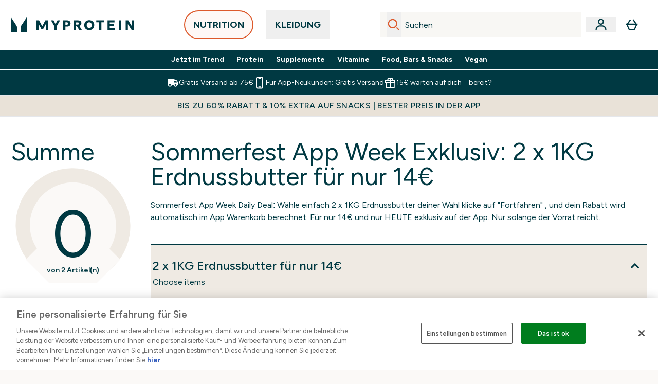

--- FILE ---
content_type: application/javascript
request_url: https://78wuobegq2.chat.digital.ringcentral.com/assets/messaging-b0123a41af1fec2d7dab8ac5c86bbdc27e92351b8b16d6903785c4c3d1c7c7e8.js
body_size: 236281
content:
window.Dimelo||(window.Dimelo={}),Dimelo.Messaging={},function(e){var t=window.define;window.define=void 0;var i,n,a,o=window.exports;if(window.exports=void 0,window.module){var r=window.module.exports;window.module.exports=void 0}i=function(){"use strict";function e(e){var t=this.constructor;return this.then((function(i){return t.resolve(e()).then((function(){return i}))}),(function(i){return t.resolve(e()).then((function(){return t.reject(i)}))}))}function t(e){return new this((function(t,i){function n(e,i){if(i&&("object"==typeof i||"function"==typeof i)){var r=i.then;if("function"==typeof r)return void r.call(i,(function(t){n(e,t)}),(function(i){a[e]={status:"rejected",reason:i},0==--o&&t(a)}))}a[e]={status:"fulfilled",value:i},0==--o&&t(a)}if(!e||void 0===e.length)return i(new TypeError(typeof e+" "+e+" is not iterable(cannot read property Symbol(Symbol.iterator))"));var a=Array.prototype.slice.call(e);if(0===a.length)return t([]);for(var o=a.length,r=0;r<a.length;r++)n(r,a[r])}))}function i(e){return Boolean(e&&void 0!==e.length)}function n(){}function a(e,t){return function(){e.apply(t,arguments)}}function o(e){if(!(this instanceof o))throw new TypeError("Promises must be constructed via new");if("function"!=typeof e)throw new TypeError("not a function");this._state=0,this._handled=!1,this._value=void 0,this._deferreds=[],d(e,this)}function r(e,t){for(;3===e._state;)e=e._value;0!==e._state?(e._handled=!0,o._immediateFn((function(){var i=1===e._state?t.onFulfilled:t.onRejected;if(null!==i){var n;try{n=i(e._value)}catch(e){return void c(t.promise,e)}s(t.promise,n)}else(1===e._state?s:c)(t.promise,e._value)}))):e._deferreds.push(t)}function s(e,t){try{if(t===e)throw new TypeError("A promise cannot be resolved with itself.");if(t&&("object"==typeof t||"function"==typeof t)){var i=t.then;if(t instanceof o)return e._state=3,e._value=t,void l(e);if("function"==typeof i)return void d(a(i,t),e)}e._state=1,e._value=t,l(e)}catch(t){c(e,t)}}function c(e,t){e._state=2,e._value=t,l(e)}function l(e){2===e._state&&0===e._deferreds.length&&o._immediateFn((function(){e._handled||o._unhandledRejectionFn(e._value)}));for(var t=0,i=e._deferreds.length;t<i;t++)r(e,e._deferreds[t]);e._deferreds=null}function u(e,t,i){this.onFulfilled="function"==typeof e?e:null,this.onRejected="function"==typeof t?t:null,this.promise=i}function d(e,t){var i=!1;try{e((function(e){i||(i=!0,s(t,e))}),(function(e){i||(i=!0,c(t,e))}))}catch(e){if(i)return;i=!0,c(t,e)}}var f=setTimeout;o.prototype.catch=function(e){return this.then(null,e)},o.prototype.then=function(e,t){var i=new this.constructor(n);return r(this,new u(e,t,i)),i},o.prototype.finally=e,o.all=function(e){return new o((function(t,n){function a(e,i){try{if(i&&("object"==typeof i||"function"==typeof i)){var s=i.then;if("function"==typeof s)return void s.call(i,(function(t){a(e,t)}),n)}o[e]=i,0==--r&&t(o)}catch(e){n(e)}}if(!i(e))return n(new TypeError("Promise.all accepts an array"));var o=Array.prototype.slice.call(e);if(0===o.length)return t([]);for(var r=o.length,s=0;s<o.length;s++)a(s,o[s])}))},o.allSettled=t,o.resolve=function(e){return e&&"object"==typeof e&&e.constructor===o?e:new o((function(t){t(e)}))},o.reject=function(e){return new o((function(t,i){i(e)}))},o.race=function(e){return new o((function(t,n){if(!i(e))return n(new TypeError("Promise.race accepts an array"));for(var a=0,r=e.length;a<r;a++)o.resolve(e[a]).then(t,n)}))},o._immediateFn="function"==typeof setImmediate&&function(e){setImmediate(e)}||function(e){f(e,0)},o._unhandledRejectionFn=function(e){"undefined"!=typeof console&&console&&console.warn("Possible Unhandled Promise Rejection:",e)};var h=function(){if("undefined"!=typeof self)return self;if("undefined"!=typeof window)return window;if("undefined"!=typeof global)return global;throw new Error("unable to locate global object")}();"function"!=typeof h.Promise?h.Promise=o:h.Promise.prototype.finally?h.Promise.allSettled||(h.Promise.allSettled=t):h.Promise.prototype.finally=e},"object"==typeof exports&&"undefined"!=typeof module?i():"function"==typeof define&&define.amd?define(i):i(),function(e,t){"use strict";"object"==typeof module&&"object"==typeof module.exports?module.exports=e.document?t(e,!0):function(e){if(!e.document)throw new Error("jQuery requires a window with a document");return t(e)}:t(e)}("undefined"!=typeof window?window:this,(function(e,t){"use strict";function i(e,t,i){var n,a,o=(i=i||Ce).createElement("script");if(o.text=e,t)for(n in ve)(a=t[n]||t.getAttribute&&t.getAttribute(n))&&o.setAttribute(n,a);i.head.appendChild(o).parentNode.removeChild(o)}function n(e){return null==e?e+"":"object"==typeof e||"function"==typeof e?fe[he.call(e)]||"object":typeof e}function a(e){var t=!!e&&"length"in e&&e.length,i=n(e);return!_e(e)&&!be(e)&&("array"===i||0===t||"number"==typeof t&&t>0&&t-1 in e)}function o(e,t){return e.nodeName&&e.nodeName.toLowerCase()===t.toLowerCase()}function r(e,t){return t?"\0"===e?"\ufffd":e.slice(0,-1)+"\\"+e.charCodeAt(e.length-1).toString(16)+" ":"\\"+e}function s(e,t,i){return _e(t)?Fe.grep(e,(function(e,n){return!!t.call(e,n,e)!==i})):t.nodeType?Fe.grep(e,(function(e){return e===t!==i})):"string"!=typeof t?Fe.grep(e,(function(e){return de.call(t,e)>-1!==i})):Fe.filter(t,e,i)}function c(e,t){for(;(e=e[t])&&1!==e.nodeType;);return e}function l(e){var t={};return Fe.each(e.match(ze)||[],(function(e,i){t[i]=!0})),t}function u(e){return e}function d(e){throw e}function f(e,t,i,n){var a;try{e&&_e(a=e.promise)?a.call(e).done(t).fail(i):e&&_e(a=e.then)?a.call(e,t,i):t.apply(void 0,[e].slice(n))}catch(e){i.apply(void 0,[e])}}function h(){Ce.removeEventListener("DOMContentLoaded",h),e.removeEventListener("load",h),Fe.ready()}function m(e,t){return t.toUpperCase()}function p(e){return e.replace(Ke,"ms-").replace(Ge,m)}function g(){this.expando=Fe.expando+g.uid++}function D(e){return"true"===e||"false"!==e&&("null"===e?null:e===+e+""?+e:Xe.test(e)?JSON.parse(e):e)}function _(e,t,i){var n;if(void 0===i&&1===e.nodeType)if(n="data-"+t.replace(Je,"-$&").toLowerCase(),"string"==typeof(i=e.getAttribute(n))){try{i=D(i)}catch(e){}Ye.set(e,t,i)}else i=void 0;return i}function b(e,t,i,n){var a,o,r=20,s=n?function(){return n.cur()}:function(){return Fe.css(e,t,"")},c=s(),l=i&&i[3]||(Fe.cssNumber[t]?"":"px"),u=e.nodeType&&(Fe.cssNumber[t]||"px"!==l&&+c)&&Ze.exec(Fe.css(e,t));if(u&&u[3]!==l){for(c/=2,l=l||u[3],u=+c||1;r--;)Fe.style(e,t,u+l),(1-o)*(1-(o=s()/c||.5))<=0&&(r=0),u/=o;u*=2,Fe.style(e,t,u+l),i=i||[]}return i&&(u=+u||+c||0,a=i[1]?u+(i[1]+1)*i[2]:+i[2],n&&(n.unit=l,n.start=u,n.end=a)),a}function C(e){var t,i=e.ownerDocument,n=e.nodeName,a=ot[n];return a||(t=i.body.appendChild(i.createElement(n)),a=Fe.css(t,"display"),t.parentNode.removeChild(t),"none"===a&&(a="block"),ot[n]=a,a)}function v(e,t){for(var i,n,a=[],o=0,r=e.length;o<r;o++)(n=e[o]).style&&(i=n.style.display,t?("none"===i&&(a[o]=We.get(n,"display")||null,a[o]||(n.style.display="")),""===n.style.display&&at(n)&&(a[o]=C(n))):"none"!==i&&(a[o]="none",We.set(n,"display",i)));for(o=0;o<r;o++)null!=a[o]&&(e[o].style.display=a[o]);return e}function y(e,t){var i;return i=void 0!==e.getElementsByTagName?e.getElementsByTagName(t||"*"):void 0!==e.querySelectorAll?e.querySelectorAll(t||"*"):[],void 0===t||t&&o(e,t)?Fe.merge([e],i):i}function w(e,t){for(var i=0,n=e.length;i<n;i++)We.set(e[i],"globalEval",!t||We.get(t[i],"globalEval"))}function F(e,t,i,a,o){for(var r,s,c,l,u,d,f=t.createDocumentFragment(),h=[],m=0,p=e.length;m<p;m++)if((r=e[m])||0===r)if("object"===n(r))Fe.merge(h,r.nodeType?[r]:r);else if(ft.test(r)){for(s=s||f.appendChild(t.createElement("div")),c=(lt.exec(r)||["",""])[1].toLowerCase(),l=dt[c]||dt._default,s.innerHTML=l[1]+Fe.htmlPrefilter(r)+l[2],d=l[0];d--;)s=s.lastChild;Fe.merge(h,s.childNodes),(s=f.firstChild).textContent=""}else h.push(t.createTextNode(r));for(f.textContent="",m=0;r=h[m++];)if(a&&Fe.inArray(r,a)>-1)o&&o.push(r);else if(u=it(r),s=y(f.appendChild(r),"script"),u&&w(s),i)for(d=0;r=s[d++];)ut.test(r.type||"")&&i.push(r);return f}function E(){return!0}function x(){return!1}function k(e,t,i,n,a,o){var r,s;if("object"==typeof t){for(s in"string"!=typeof i&&(n=n||i,i=void 0),t)k(e,s,i,n,t[s],o);return e}if(null==n&&null==a?(a=i,n=i=void 0):null==a&&("string"==typeof i?(a=n,n=void 0):(a=n,n=i,i=void 0)),!1===a)a=x;else if(!a)return e;return 1===o&&(r=a,a=function(e){return Fe().off(e),r.apply(this,arguments)},a.guid=r.guid||(r.guid=Fe.guid++)),e.each((function(){Fe.event.add(this,t,a,n,i)}))}function S(e,t,i){i?(We.set(e,t,!1),Fe.event.add(e,t,{namespace:!1,handler:function(e){var i,n=We.get(this,t);if(1&e.isTrigger&&this[t]){if(n)(Fe.event.special[t]||{}).delegateType&&e.stopPropagation();else if(n=ce.call(arguments),We.set(this,t,n),this[t](),i=We.get(this,t),We.set(this,t,!1),n!==i)return e.stopImmediatePropagation(),e.preventDefault(),i}else n&&(We.set(this,t,Fe.event.trigger(n[0],n.slice(1),this)),e.stopPropagation(),e.isImmediatePropagationStopped=E)}})):void 0===We.get(e,t)&&Fe.event.add(e,t,E)}function A(e,t){return o(e,"table")&&o(11!==t.nodeType?t:t.firstChild,"tr")&&Fe(e).children("tbody")[0]||e}function T(e){return e.type=(null!==e.getAttribute("type"))+"/"+e.type,e}function q(e){return"true/"===(e.type||"").slice(0,5)?e.type=e.type.slice(5):e.removeAttribute("type"),e}function I(e,t){var i,n,a,o,r,s;if(1===t.nodeType){if(We.hasData(e)&&(s=We.get(e).events))for(a in We.remove(t,"handle events"),s)for(i=0,n=s[a].length;i<n;i++)Fe.event.add(t,a,s[a][i]);Ye.hasData(e)&&(o=Ye.access(e),r=Fe.extend({},o),Ye.set(t,r))}}function M(e,t){var i=t.nodeName.toLowerCase();"input"===i&&ct.test(e.type)?t.checked=e.checked:"input"!==i&&"textarea"!==i||(t.defaultValue=e.defaultValue)}function P(e,t,n,a){t=le(t);var o,r,s,c,l,u,d=0,f=e.length,h=f-1,m=t[0],p=_e(m);if(p||f>1&&"string"==typeof m&&!De.checkClone&&pt.test(m))return e.each((function(i){var o=e.eq(i);p&&(t[0]=m.call(this,i,o.html())),P(o,t,n,a)}));if(f&&(r=(o=F(t,e[0].ownerDocument,!1,e,a)).firstChild,1===o.childNodes.length&&(o=r),r||a)){for(c=(s=Fe.map(y(o,"script"),T)).length;d<f;d++)l=o,d!==h&&(l=Fe.clone(l,!0,!0),c&&Fe.merge(s,y(l,"script"))),n.call(e[d],l,d);if(c)for(u=s[s.length-1].ownerDocument,Fe.map(s,q),d=0;d<c;d++)l=s[d],ut.test(l.type||"")&&!We.access(l,"globalEval")&&Fe.contains(u,l)&&(l.src&&"module"!==(l.type||"").toLowerCase()?Fe._evalUrl&&!l.noModule&&Fe._evalUrl(l.src,{nonce:l.nonce||l.getAttribute("nonce")},u):i(l.textContent.replace(gt,""),l,u))}return e}function O(e,t,i){for(var n,a=t?Fe.filter(t,e):e,o=0;null!=(n=a[o]);o++)i||1!==n.nodeType||Fe.cleanData(y(n)),n.parentNode&&(i&&it(n)&&w(y(n,"script")),n.parentNode.removeChild(n));return e}function N(e,t,i){var n,a,o,r,s=_t.test(t),c=e.style;return(i=i||bt(e))&&(r=i.getPropertyValue(t)||i[t],s&&r&&(r=r.replace(Ae,"$1")||void 0),""!==r||it(e)||(r=Fe.style(e,t)),!De.pixelBoxStyles()&&Dt.test(r)&&vt.test(t)&&(n=c.width,a=c.minWidth,o=c.maxWidth,c.minWidth=c.maxWidth=c.width=r,r=i.width,c.width=n,c.minWidth=a,c.maxWidth=o)),void 0!==r?r+"":r}function B(e,t){return{get:function(){if(!e())return(this.get=t).apply(this,arguments);delete this.get}}}function j(e){for(var t=e[0].toUpperCase()+e.slice(1),i=yt.length;i--;)if((e=yt[i]+t)in wt)return e}function V(e){return Fe.cssProps[e]||Ft[e]||(e in wt?e:Ft[e]=j(e)||e)}function L(e,t,i){var n=Ze.exec(t);return n?Math.max(0,n[2]-(i||0))+(n[3]||"px"):t}function z(e,t,i,n,a,o){var r="width"===t?1:0,s=0,c=0,l=0;if(i===(n?"border":"content"))return 0;for(;r<4;r+=2)"margin"===i&&(l+=Fe.css(e,i+et[r],!0,a)),n?("content"===i&&(c-=Fe.css(e,"padding"+et[r],!0,a)),"margin"!==i&&(c-=Fe.css(e,"border"+et[r]+"Width",!0,a))):(c+=Fe.css(e,"padding"+et[r],!0,a),"padding"!==i?c+=Fe.css(e,"border"+et[r]+"Width",!0,a):s+=Fe.css(e,"border"+et[r]+"Width",!0,a));return!n&&o>=0&&(c+=Math.max(0,Math.ceil(e["offset"+t[0].toUpperCase()+t.slice(1)]-o-c-s-.5))||0),c+l}function U(e,t,i){var n=bt(e),a=(!De.boxSizingReliable()||i)&&"border-box"===Fe.css(e,"boxSizing",!1,n),r=a,s=N(e,t,n),c="offset"+t[0].toUpperCase()+t.slice(1);if(Dt.test(s)){if(!i)return s;s="auto"}return(!De.boxSizingReliable()&&a||!De.reliableTrDimensions()&&o(e,"tr")||"auto"===s||!parseFloat(s)&&"inline"===Fe.css(e,"display",!1,n))&&e.getClientRects().length&&(a="border-box"===Fe.css(e,"boxSizing",!1,n),(r=c in e)&&(s=e[c])),(s=parseFloat(s)||0)+z(e,t,i||(a?"border":"content"),r,n,s)+"px"}function R(e,t,i,n,a){return new R.prototype.init(e,t,i,n,a)}function H(){At&&(!1===Ce.hidden&&e.requestAnimationFrame?e.requestAnimationFrame(H):e.setTimeout(H,Fe.fx.interval),Fe.fx.tick())}function K(){return e.setTimeout((function(){St=void 0})),St=Date.now()}function G(e,t){var i,n=0,a={height:e};for(t=t?1:0;n<4;n+=2-t)a["margin"+(i=et[n])]=a["padding"+i]=e;return t&&(a.opacity=a.width=e),a}function Q(e,t,i){for(var n,a=(X.tweeners[t]||[]).concat(X.tweeners["*"]),o=0,r=a.length;o<r;o++)if(n=a[o].call(i,t,e))return n}function W(e,t,i){var n,a,o,r,s,c,l,u,d="width"in t||"height"in t,f=this,h={},m=e.style,p=e.nodeType&&at(e),g=We.get(e,"fxshow");for(n in i.queue||(null==(r=Fe._queueHooks(e,"fx")).unqueued&&(r.unqueued=0,s=r.empty.fire,r.empty.fire=function(){r.unqueued||s()}),r.unqueued++,f.always((function(){f.always((function(){r.unqueued--,Fe.queue(e,"fx").length||r.empty.fire()}))}))),t)if(a=t[n],Tt.test(a)){if(delete t[n],o=o||"toggle"===a,a===(p?"hide":"show")){if("show"!==a||!g||void 0===g[n])continue;p=!0}h[n]=g&&g[n]||Fe.style(e,n)}if((c=!Fe.isEmptyObject(t))||!Fe.isEmptyObject(h))for(n in d&&1===e.nodeType&&(i.overflow=[m.overflow,m.overflowX,m.overflowY],null==(l=g&&g.display)&&(l=We.get(e,"display")),"none"===(u=Fe.css(e,"display"))&&(l?u=l:(v([e],!0),l=e.style.display||l,u=Fe.css(e,"display"),v([e]))),("inline"===u||"inline-block"===u&&null!=l)&&"none"===Fe.css(e,"float")&&(c||(f.done((function(){m.display=l})),null==l&&(u=m.display,l="none"===u?"":u)),m.display="inline-block")),i.overflow&&(m.overflow="hidden",f.always((function(){m.overflow=i.overflow[0],m.overflowX=i.overflow[1],m.overflowY=i.overflow[2]}))),c=!1,h)c||(g?"hidden"in g&&(p=g.hidden):g=We.access(e,"fxshow",{display:l}),o&&(g.hidden=!p),p&&v([e],!0),f.done((function(){for(n in p||v([e]),We.remove(e,"fxshow"),h)Fe.style(e,n,h[n])}))),c=Q(p?g[n]:0,n,f),n in g||(g[n]=c.start,p&&(c.end=c.start,c.start=0))}function Y(e,t){var i,n,a,o,r;for(i in e)if(a=t[n=p(i)],o=e[i],Array.isArray(o)&&(a=o[1],o=e[i]=o[0]),i!==n&&(e[n]=o,delete e[i]),(r=Fe.cssHooks[n])&&"expand"in r)for(i in o=r.expand(o),delete e[n],o)i in e||(e[i]=o[i],t[i]=a);else t[n]=a}function X(e,t,i){var n,a,o=0,r=X.prefilters.length,s=Fe.Deferred().always((function(){delete c.elem})),c=function(){if(a)return!1;for(var t=St||K(),i=Math.max(0,l.startTime+l.duration-t),n=1-(i/l.duration||0),o=0,r=l.tweens.length;o<r;o++)l.tweens[o].run(n);return s.notifyWith(e,[l,n,i]),n<1&&r?i:(r||s.notifyWith(e,[l,1,0]),s.resolveWith(e,[l]),!1)},l=s.promise({elem:e,props:Fe.extend({},t),opts:Fe.extend(!0,{specialEasing:{},easing:Fe.easing._default},i),originalProperties:t,originalOptions:i,startTime:St||K(),duration:i.duration,tweens:[],createTween:function(t,i){var n=Fe.Tween(e,l.opts,t,i,l.opts.specialEasing[t]||l.opts.easing);return l.tweens.push(n),n},stop:function(t){var i=0,n=t?l.tweens.length:0;if(a)return this;for(a=!0;i<n;i++)l.tweens[i].run(1);return t?(s.notifyWith(e,[l,1,0]),s.resolveWith(e,[l,t])):s.rejectWith(e,[l,t]),this}}),u=l.props;for(Y(u,l.opts.specialEasing);o<r;o++)if(n=X.prefilters[o].call(l,e,u,l.opts))return _e(n.stop)&&(Fe._queueHooks(l.elem,l.opts.queue).stop=n.stop.bind(n)),n;return Fe.map(u,Q,l),_e(l.opts.start)&&l.opts.start.call(e,l),l.progress(l.opts.progress).done(l.opts.done,l.opts.complete).fail(l.opts.fail).always(l.opts.always),Fe.fx.timer(Fe.extend(c,{elem:e,anim:l,queue:l.opts.queue})),l}function J(e){return(e.match(ze)||[]).join(" ")}function $(e){return e.getAttribute&&e.getAttribute("class")||""}function Z(e){return Array.isArray(e)?e:"string"==typeof e&&e.match(ze)||[]}function ee(e,t,i,a){var o;if(Array.isArray(t))Fe.each(t,(function(t,n){i||Ut.test(e)?a(e,n):ee(e+"["+("object"==typeof n&&null!=n?t:"")+"]",n,i,a)}));else if(i||"object"!==n(t))a(e,t);else for(o in t)ee(e+"["+o+"]",t[o],i,a)}function te(e){return function(t,i){"string"!=typeof t&&(i=t,t="*");var n,a=0,o=t.toLowerCase().match(ze)||[];if(_e(i))for(;n=o[a++];)"+"===n[0]?(n=n.slice(1)||"*",(e[n]=e[n]||[]).unshift(i)):(e[n]=e[n]||[]).push(i)}}function ie(e,t,i,n){function a(s){var c;return o[s]=!0,Fe.each(e[s]||[],(function(e,s){var l=s(t,i,n);return"string"!=typeof l||r||o[l]?r?!(c=l):void 0:(t.dataTypes.unshift(l),a(l),!1)})),c}var o={},r=e===ei;return a(t.dataTypes[0])||!o["*"]&&a("*")}function ne(e,t){var i,n,a=Fe.ajaxSettings.flatOptions||{};for(i in t)void 0!==t[i]&&((a[i]?e:n||(n={}))[i]=t[i]);return n&&Fe.extend(!0,e,n),e}function ae(e,t,i){for(var n,a,o,r,s=e.contents,c=e.dataTypes;"*"===c[0];)c.shift(),void 0===n&&(n=e.mimeType||t.getResponseHeader("Content-Type"));if(n)for(a in s)if(s[a]&&s[a].test(n)){c.unshift(a);break}if(c[0]in i)o=c[0];else{for(a in i){if(!c[0]||e.converters[a+" "+c[0]]){o=a;break}r||(r=a)}o=o||r}if(o)return o!==c[0]&&c.unshift(o),i[o]}function oe(e,t,i,n){var a,o,r,s,c,l={},u=e.dataTypes.slice();if(u[1])for(r in e.converters)l[r.toLowerCase()]=e.converters[r];for(o=u.shift();o;)if(e.responseFields[o]&&(i[e.responseFields[o]]=t),!c&&n&&e.dataFilter&&(t=e.dataFilter(t,e.dataType)),c=o,o=u.shift())if("*"===o)o=c;else if("*"!==c&&c!==o){if(!(r=l[c+" "+o]||l["* "+o]))for(a in l)if((s=a.split(" "))[1]===o&&(r=l[c+" "+s[0]]||l["* "+s[0]])){!0===r?r=l[a]:!0!==l[a]&&(o=s[0],u.unshift(s[1]));break}if(!0!==r)if(r&&e.throws)t=r(t);else try{t=r(t)}catch(e){return{state:"parsererror",error:r?e:"No conversion from "+c+" to "+o}}}return{state:"success",data:t}}var re=[],se=Object.getPrototypeOf,ce=re.slice,le=re.flat?function(e){return re.flat.call(e)}:function(e){return re.concat.apply([],e)},ue=re.push,de=re.indexOf,fe={},he=fe.toString,me=fe.hasOwnProperty,pe=me.toString,ge=pe.call(Object),De={},_e=function(e){return"function"==typeof e&&"number"!=typeof e.nodeType&&"function"!=typeof e.item},be=function(e){return null!=e&&e===e.window},Ce=e.document,ve={type:!0,src:!0,nonce:!0,noModule:!0},ye="3.7.0",we=/HTML$/i,Fe=function(e,t){return new Fe.fn.init(e,t)};Fe.fn=Fe.prototype={jquery:ye,constructor:Fe,length:0,toArray:function(){return ce.call(this)},get:function(e){return null==e?ce.call(this):e<0?this[e+this.length]:this[e]},pushStack:function(e){var t=Fe.merge(this.constructor(),e);return t.prevObject=this,t},each:function(e){return Fe.each(this,e)},map:function(e){return this.pushStack(Fe.map(this,(function(t,i){return e.call(t,i,t)})))},slice:function(){return this.pushStack(ce.apply(this,arguments))},first:function(){return this.eq(0)},last:function(){return this.eq(-1)},even:function(){return this.pushStack(Fe.grep(this,(function(e,t){return(t+1)%2})))},odd:function(){return this.pushStack(Fe.grep(this,(function(e,t){return t%2})))},eq:function(e){var t=this.length,i=+e+(e<0?t:0);return this.pushStack(i>=0&&i<t?[this[i]]:[])},end:function(){return this.prevObject||this.constructor()},push:ue,sort:re.sort,splice:re.splice},Fe.extend=Fe.fn.extend=function(){var e,t,i,n,a,o,r=arguments[0]||{},s=1,c=arguments.length,l=!1;for("boolean"==typeof r&&(l=r,r=arguments[s]||{},s++),"object"==typeof r||_e(r)||(r={}),s===c&&(r=this,s--);s<c;s++)if(null!=(e=arguments[s]))for(t in e)n=e[t],"__proto__"!==t&&r!==n&&(l&&n&&(Fe.isPlainObject(n)||(a=Array.isArray(n)))?(i=r[t],o=a&&!Array.isArray(i)?[]:a||Fe.isPlainObject(i)?i:{},a=!1,r[t]=Fe.extend(l,o,n)):void 0!==n&&(r[t]=n));return r},Fe.extend({expando:"jQuery"+(ye+Math.random()).replace(/\D/g,""),isReady:!0,error:function(e){throw new Error(e)},noop:function(){},isPlainObject:function(e){var t,i;return!(!e||"[object Object]"!==he.call(e)||(t=se(e))&&("function"!=typeof(i=me.call(t,"constructor")&&t.constructor)||pe.call(i)!==ge))},isEmptyObject:function(e){var t;for(t in e)return!1;return!0},globalEval:function(e,t,n){i(e,{nonce:t&&t.nonce},n)},each:function(e,t){var i,n=0;if(a(e))for(i=e.length;n<i&&!1!==t.call(e[n],n,e[n]);n++);else for(n in e)if(!1===t.call(e[n],n,e[n]))break;return e},text:function(e){var t,i="",n=0,a=e.nodeType;if(a){if(1===a||9===a||11===a)return e.textContent;if(3===a||4===a)return e.nodeValue}else for(;t=e[n++];)i+=Fe.text(t);return i},makeArray:function(e,t){var i=t||[];return null!=e&&(a(Object(e))?Fe.merge(i,"string"==typeof e?[e]:e):ue.call(i,e)),i},inArray:function(e,t,i){return null==t?-1:de.call(t,e,i)},isXMLDoc:function(e){var t=e&&e.namespaceURI,i=e&&(e.ownerDocument||e).documentElement;return!we.test(t||i&&i.nodeName||"HTML")},merge:function(e,t){for(var i=+t.length,n=0,a=e.length;n<i;n++)e[a++]=t[n];return e.length=a,e},grep:function(e,t,i){for(var n=[],a=0,o=e.length,r=!i;a<o;a++)!t(e[a],a)!==r&&n.push(e[a]);return n},map:function(e,t,i){var n,o,r=0,s=[];if(a(e))for(n=e.length;r<n;r++)null!=(o=t(e[r],r,i))&&s.push(o);else for(r in e)null!=(o=t(e[r],r,i))&&s.push(o);return le(s)},guid:1,support:De}),"function"==typeof Symbol&&(Fe.fn[Symbol.iterator]=re[Symbol.iterator]),Fe.each("Boolean Number String Function Array Date RegExp Object Error Symbol".split(" "),(function(e,t){fe["[object "+t+"]"]=t.toLowerCase()}));var Ee=re.pop,xe=re.sort,ke=re.splice,Se="[\\x20\\t\\r\\n\\f]",Ae=new RegExp("^"+Se+"+|((?:^|[^\\\\])(?:\\\\.)*)"+Se+"+$","g");Fe.contains=function(e,t){var i=t&&t.parentNode;return e===i||!(!i||1!==i.nodeType||!(e.contains?e.contains(i):e.compareDocumentPosition&&16&e.compareDocumentPosition(i)))};var Te=/([\0-\x1f\x7f]|^-?\d)|^-$|[^\x80-\uFFFF\w-]/g;Fe.escapeSelector=function(e){return(e+"").replace(Te,r)};var qe=Ce,Ie=ue;!function(){function t(){try{return T.activeElement}catch(e){}}function i(e,t,n,a){var o,r,s,c,l,u,h,g=t&&t.ownerDocument,D=t?t.nodeType:9;if(n=n||[],"string"!=typeof e||!e||1!==D&&9!==D&&11!==D)return n;if(!a&&(f(t),t=t||T,I)){if(11!==D&&(l=ne.exec(e)))if(o=l[1]){if(9===D){if(!(s=t.getElementById(o)))return n;if(s.id===o)return O.call(n,s),n}else if(g&&(s=g.getElementById(o))&&i.contains(t,s)&&s.id===o)return O.call(n,s),n}else{if(l[2])return O.apply(n,t.getElementsByTagName(e)),n;if((o=l[3])&&t.getElementsByClassName)return O.apply(n,t.getElementsByClassName(o)),n}if(!(U[e+" "]||M&&M.test(e))){if(h=e,g=t,1===D&&(J.test(e)||X.test(e))){for((g=ae.test(e)&&d(t.parentNode)||t)==t&&De.scope||((c=t.getAttribute("id"))?c=Fe.escapeSelector(c):t.setAttribute("id",c=N)),r=(u=m(e)).length;r--;)u[r]=(c?"#"+c:":scope")+" "+p(u[r]);h=u.join(",")}try{return O.apply(n,g.querySelectorAll(h)),n}catch(t){U(e,!0)}finally{c===N&&t.removeAttribute("id")}}}return F(e.replace(Ae,"$1"),t,n,a)}function n(){function e(i,n){return t.push(i+" ")>x.cacheLength&&delete e[t.shift()],e[i+" "]=n}var t=[];return e}function a(e){return e[N]=!0,e}function r(e){var t=T.createElement("fieldset");try{return!!e(t)}catch(e){return!1}finally{t.parentNode&&t.parentNode.removeChild(t),t=null}}function s(e){return function(t){return o(t,"input")&&t.type===e}}function c(e){return function(t){return(o(t,"input")||o(t,"button"))&&t.type===e}}function l(e){return function(t){return"form"in t?t.parentNode&&!1===t.disabled?"label"in t?"label"in t.parentNode?t.parentNode.disabled===e:t.disabled===e:t.isDisabled===e||t.isDisabled!==!e&&ue(t)===e:t.disabled===e:"label"in t&&t.disabled===e}}function u(e){return a((function(t){return t=+t,a((function(i,n){for(var a,o=e([],i.length,t),r=o.length;r--;)i[a=o[r]]&&(i[a]=!(n[a]=i[a]))}))}))}function d(e){return e&&void 0!==e.getElementsByTagName&&e}function f(e){var t,n=e?e.ownerDocument||e:qe;return n!=T&&9===n.nodeType&&n.documentElement?(q=(T=n).documentElement,I=!Fe.isXMLDoc(T),P=q.matches||q.webkitMatchesSelector||q.msMatchesSelector,qe!=T&&(t=T.defaultView)&&t.top!==t&&t.addEventListener("unload",le),De.getById=r((function(e){return q.appendChild(e).id=Fe.expando,!T.getElementsByName||!T.getElementsByName(Fe.expando).length})),De.disconnectedMatch=r((function(e){return P.call(e,"*")})),De.scope=r((function(){return T.querySelectorAll(":scope")})),De.cssHas=r((function(){try{return T.querySelector(":has(*,:jqfake)"),!1}catch(e){return!0}})),De.getById?(x.filter.ID=function(e){var t=e.replace(oe,se);return function(e){return e.getAttribute("id")===t}},x.find.ID=function(e,t){if(void 0!==t.getElementById&&I){var i=t.getElementById(e);return i?[i]:[]}}):(x.filter.ID=function(e){var t=e.replace(oe,se);return function(e){var i=void 0!==e.getAttributeNode&&e.getAttributeNode("id");return i&&i.value===t}},x.find.ID=function(e,t){if(void 0!==t.getElementById&&I){var i,n,a,o=t.getElementById(e);if(o){if((i=o.getAttributeNode("id"))&&i.value===e)return[o];for(a=t.getElementsByName(e),n=0;o=a[n++];)if((i=o.getAttributeNode("id"))&&i.value===e)return[o]}return[]}}),x.find.TAG=function(e,t){return void 0!==t.getElementsByTagName?t.getElementsByTagName(e):t.querySelectorAll(e)},x.find.CLASS=function(e,t){if(void 0!==t.getElementsByClassName&&I)return t.getElementsByClassName(e)},M=[],r((function(e){var t;q.appendChild(e).innerHTML="<a id='"+N+"' href='' disabled='disabled'></a><select id='"+N+"-\r\\' disabled='disabled'><option selected=''></option></select>",e.querySelectorAll("[selected]").length||M.push("\\["+Se+"*(?:value|"+H+")"),e.querySelectorAll("[id~="+N+"-]").length||M.push("~="),e.querySelectorAll("a#"+N+"+*").length||M.push(".#.+[+~]"),e.querySelectorAll(":checked").length||M.push(":checked"),(t=T.createElement("input")).setAttribute("type","hidden"),e.appendChild(t).setAttribute("name","D"),q.appendChild(e).disabled=!0,2!==e.querySelectorAll(":disabled").length&&M.push(":enabled",":disabled"),(t=T.createElement("input")).setAttribute("name",""),e.appendChild(t),e.querySelectorAll("[name='']").length||M.push("\\["+Se+"*name"+Se+"*="+Se+"*(?:''|\"\")")})),De.cssHas||M.push(":has"),M=M.length&&new RegExp(M.join("|")),R=function(e,t){if(e===t)return A=!0,0;var n=!e.compareDocumentPosition-!t.compareDocumentPosition;return n||(1&(n=(e.ownerDocument||e)==(t.ownerDocument||t)?e.compareDocumentPosition(t):1)||!De.sortDetached&&t.compareDocumentPosition(e)===n?e===T||e.ownerDocument==qe&&i.contains(qe,e)?-1:t===T||t.ownerDocument==qe&&i.contains(qe,t)?1:S?de.call(S,e)-de.call(S,t):0:4&n?-1:1)},T):T}function h(){}function m(e,t){var n,a,o,r,s,c,l,u=L[e+" "];if(u)return t?0:u.slice(0);for(s=e,c=[],l=x.preFilter;s;){for(r in n&&!(a=Y.exec(s))||(a&&(s=s.slice(a[0].length)||s),c.push(o=[])),n=!1,(a=X.exec(s))&&(n=a.shift(),o.push({value:n,type:a[0].replace(Ae," ")}),s=s.slice(n.length)),x.filter)!(a=ee[r].exec(s))||l[r]&&!(a=l[r](a))||(n=a.shift(),o.push({value:n,type:r,matches:a}),s=s.slice(n.length));if(!n)break}return t?s.length:s?i.error(e):L(e,c).slice(0)}function p(e){for(var t=0,i=e.length,n="";t<i;t++)n+=e[t].value;return n}function g(e,t,i){var n=t.dir,a=t.next,r=a||n,s=i&&"parentNode"===r,c=j++;return t.first?function(t,i,a){for(;t=t[n];)if(1===t.nodeType||s)return e(t,i,a);return!1}:function(t,i,l){var u,d,f=[B,c];if(l){for(;t=t[n];)if((1===t.nodeType||s)&&e(t,i,l))return!0}else for(;t=t[n];)if(1===t.nodeType||s)if(d=t[N]||(t[N]={}),a&&o(t,a))t=t[n]||t;else{if((u=d[r])&&u[0]===B&&u[1]===c)return f[2]=u[2];if(d[r]=f,f[2]=e(t,i,l))return!0}return!1}}function D(e){return e.length>1?function(t,i,n){for(var a=e.length;a--;)if(!e[a](t,i,n))return!1;return!0}:e[0]}function _(e,t,n){for(var a=0,o=t.length;a<o;a++)i(e,t[a],n);return n}function b(e,t,i,n,a){for(var o,r=[],s=0,c=e.length,l=null!=t;s<c;s++)(o=e[s])&&(i&&!i(o,n,a)||(r.push(o),l&&t.push(s)));return r}function C(e,t,i,n,o,r){return n&&!n[N]&&(n=C(n)),o&&!o[N]&&(o=C(o,r)),a((function(a,r,s,c){var l,u,d,f,h=[],m=[],p=r.length,g=a||_(t||"*",s.nodeType?[s]:s,[]),D=!e||!a&&t?g:b(g,h,e,s,c);if(i?i(D,f=o||(a?e:p||n)?[]:r,s,c):f=D,n)for(l=b(f,m),n(l,[],s,c),u=l.length;u--;)(d=l[u])&&(f[m[u]]=!(D[m[u]]=d));if(a){if(o||e){if(o){for(l=[],u=f.length;u--;)(d=f[u])&&l.push(D[u]=d);o(null,f=[],l,c)}for(u=f.length;u--;)(d=f[u])&&(l=o?de.call(a,d):h[u])>-1&&(a[l]=!(r[l]=d))}}else f=b(f===r?f.splice(p,f.length):f),o?o(null,r,f,c):O.apply(r,f)}))}function v(e){for(var t,i,n,a=e.length,o=x.relative[e[0].type],r=o||x.relative[" "],s=o?1:0,c=g((function(e){return e===t}),r,!0),l=g((function(e){return de.call(t,e)>-1}),r,!0),u=[function(e,i,n){var a=!o&&(n||i!=k)||((t=i).nodeType?c(e,i,n):l(e,i,n));return t=null,a}];s<a;s++)if(i=x.relative[e[s].type])u=[g(D(u),i)];else{if((i=x.filter[e[s].type].apply(null,e[s].matches))[N]){for(n=++s;n<a&&!x.relative[e[n].type];n++);return C(s>1&&D(u),s>1&&p(e.slice(0,s-1).concat({value:" "===e[s-2].type?"*":""})).replace(Ae,"$1"),i,s<n&&v(e.slice(s,n)),n<a&&v(e=e.slice(n)),n<a&&p(e))}u.push(i)}return D(u)}function y(e,t){var i=t.length>0,n=e.length>0,o=function(a,o,r,s,c){var l,u,d,h=0,m="0",p=a&&[],g=[],D=k,_=a||n&&x.find.TAG("*",c),C=B+=null==D?1:Math.random()||.1,v=_.length;for(c&&(k=o==T||o||c);m!==v&&null!=(l=_[m]);m++){if(n&&l){for(u=0,o||l.ownerDocument==T||(f(l),r=!I);d=e[u++];)if(d(l,o||T,r)){O.call(s,l);break}c&&(B=C)}i&&((l=!d&&l)&&h--,a&&p.push(l))}if(h+=m,i&&m!==h){for(u=0;d=t[u++];)d(p,g,o,r);if(a){if(h>0)for(;m--;)p[m]||g[m]||(g[m]=Ee.call(s));g=b(g)}O.apply(s,g),c&&!a&&g.length>0&&h+t.length>1&&Fe.uniqueSort(s)}return c&&(B=C,k=D),p};return i?a(o):o}function w(e,t){var i,n=[],a=[],o=z[e+" "];if(!o){for(t||(t=m(e)),i=t.length;i--;)(o=v(t[i]))[N]?n.push(o):a.push(o);(o=z(e,y(a,n))).selector=e}return o}function F(e,t,i,n){var a,o,r,s,c,l="function"==typeof e&&e,u=!n&&m(e=l.selector||e);if(i=i||[],1===u.length){if((o=u[0]=u[0].slice(0)).length>2&&"ID"===(r=o[0]).type&&9===t.nodeType&&I&&x.relative[o[1].type]){if(!(t=(x.find.ID(r.matches[0].replace(oe,se),t)||[])[0]))return i;l&&(t=t.parentNode),e=e.slice(o.shift().value.length)}for(a=ee.needsContext.test(e)?0:o.length;a--&&(r=o[a],!x.relative[s=r.type]);)if((c=x.find[s])&&(n=c(r.matches[0].replace(oe,se),ae.test(o[0].type)&&d(t.parentNode)||t))){if(o.splice(a,1),!(e=n.length&&p(o)))return O.apply(i,n),i;break}}return(l||w(e,u))(n,t,!I,i,!t||ae.test(e)&&d(t.parentNode)||t),i}var E,x,k,S,A,T,q,I,M,P,O=Ie,N=Fe.expando,B=0,j=0,V=n(),L=n(),z=n(),U=n(),R=function(e,t){return e===t&&(A=!0),0},H="checked|selected|async|autofocus|autoplay|controls|defer|disabled|hidden|ismap|loop|multiple|open|readonly|required|scoped",K="(?:\\\\[\\da-fA-F]{1,6}"+Se+"?|\\\\[^\\r\\n\\f]|[\\w-]|[^\0-\\x7f])+",G="\\["+Se+"*("+K+")(?:"+Se+"*([*^$|!~]?=)"+Se+"*(?:'((?:\\\\.|[^\\\\'])*)'|\"((?:\\\\.|[^\\\\\"])*)\"|("+K+"))|)"+Se+"*\\]",Q=":("+K+")(?:\\((('((?:\\\\.|[^\\\\'])*)'|\"((?:\\\\.|[^\\\\\"])*)\")|((?:\\\\.|[^\\\\()[\\]]|"+G+")*)|.*)\\)|)",W=new RegExp(Se+"+","g"),Y=new RegExp("^"+Se+"*,"+Se+"*"),X=new RegExp("^"+Se+"*([>+~]|"+Se+")"+Se+"*"),J=new RegExp(Se+"|>"),$=new RegExp(Q),Z=new RegExp("^"+K+"$"),ee={ID:new RegExp("^#("+K+")"),CLASS:new RegExp("^\\.("+K+")"),TAG:new RegExp("^("+K+"|[*])"),ATTR:new RegExp("^"+G),PSEUDO:new RegExp("^"+Q),CHILD:new RegExp("^:(only|first|last|nth|nth-last)-(child|of-type)(?:\\("+Se+"*(even|odd|(([+-]|)(\\d*)n|)"+Se+"*(?:([+-]|)"+Se+"*(\\d+)|))"+Se+"*\\)|)","i"),bool:new RegExp("^(?:"+H+")$","i"),needsContext:new RegExp("^"+Se+"*[>+~]|:(even|odd|eq|gt|lt|nth|first|last)(?:\\("+Se+"*((?:-\\d)?\\d*)"+Se+"*\\)|)(?=[^-]|$)","i")},te=/^(?:input|select|textarea|button)$/i,ie=/^h\d$/i,ne=/^(?:#([\w-]+)|(\w+)|\.([\w-]+))$/,ae=/[+~]/,oe=new RegExp("\\\\[\\da-fA-F]{1,6}"+Se+"?|\\\\([^\\r\\n\\f])","g"),se=function(e,t){var i="0x"+e.slice(1)-65536;return t||(i<0?String.fromCharCode(i+65536):String.fromCharCode(i>>10|55296,1023&i|56320))},le=function(){f()},ue=g((function(e){return!0===e.disabled&&o(e,"fieldset")}),{dir:"parentNode",next:"legend"});try{O.apply(re=ce.call(qe.childNodes),qe.childNodes),re[qe.childNodes.length].nodeType}catch(e){O={apply:function(e,t){Ie.apply(e,ce.call(t))},call:function(e){Ie.apply(e,ce.call(arguments,1))}}}for(E in i.matches=function(e,t){return i(e,null,null,t)},i.matchesSelector=function(e,t){if(f(e),I&&!U[t+" "]&&(!M||!M.test(t)))try{var n=P.call(e,t);if(n||De.disconnectedMatch||e.document&&11!==e.document.nodeType)return n}catch(e){U(t,!0)}return i(t,T,null,[e]).length>0},i.contains=function(e,t){return(e.ownerDocument||e)!=T&&f(e),Fe.contains(e,t)},i.attr=function(e,t){(e.ownerDocument||e)!=T&&f(e);var i=x.attrHandle[t.toLowerCase()],n=i&&me.call(x.attrHandle,t.toLowerCase())?i(e,t,!I):void 0;return void 0!==n?n:e.getAttribute(t)},i.error=function(e){throw new Error("Syntax error, unrecognized expression: "+e)},Fe.uniqueSort=function(e){var t,i=[],n=0,a=0;if(A=!De.sortStable,S=!De.sortStable&&ce.call(e,0),xe.call(e,R),A){for(;t=e[a++];)t===e[a]&&(n=i.push(a));for(;n--;)ke.call(e,i[n],1)}return S=null,e},Fe.fn.uniqueSort=function(){return this.pushStack(Fe.uniqueSort(ce.apply(this)))},x=Fe.expr={
cacheLength:50,createPseudo:a,match:ee,attrHandle:{},find:{},relative:{">":{dir:"parentNode",first:!0}," ":{dir:"parentNode"},"+":{dir:"previousSibling",first:!0},"~":{dir:"previousSibling"}},preFilter:{ATTR:function(e){return e[1]=e[1].replace(oe,se),e[3]=(e[3]||e[4]||e[5]||"").replace(oe,se),"~="===e[2]&&(e[3]=" "+e[3]+" "),e.slice(0,4)},CHILD:function(e){return e[1]=e[1].toLowerCase(),"nth"===e[1].slice(0,3)?(e[3]||i.error(e[0]),e[4]=+(e[4]?e[5]+(e[6]||1):2*("even"===e[3]||"odd"===e[3])),e[5]=+(e[7]+e[8]||"odd"===e[3])):e[3]&&i.error(e[0]),e},PSEUDO:function(e){var t,i=!e[6]&&e[2];return ee.CHILD.test(e[0])?null:(e[3]?e[2]=e[4]||e[5]||"":i&&$.test(i)&&(t=m(i,!0))&&(t=i.indexOf(")",i.length-t)-i.length)&&(e[0]=e[0].slice(0,t),e[2]=i.slice(0,t)),e.slice(0,3))}},filter:{TAG:function(e){var t=e.replace(oe,se).toLowerCase();return"*"===e?function(){return!0}:function(e){return o(e,t)}},CLASS:function(e){var t=V[e+" "];return t||(t=new RegExp("(^|"+Se+")"+e+"("+Se+"|$)"))&&V(e,(function(e){return t.test("string"==typeof e.className&&e.className||void 0!==e.getAttribute&&e.getAttribute("class")||"")}))},ATTR:function(e,t,n){return function(a){var o=i.attr(a,e);return null==o?"!="===t:!t||(o+="","="===t?o===n:"!="===t?o!==n:"^="===t?n&&0===o.indexOf(n):"*="===t?n&&o.indexOf(n)>-1:"$="===t?n&&o.slice(-n.length)===n:"~="===t?(" "+o.replace(W," ")+" ").indexOf(n)>-1:"|="===t&&(o===n||o.slice(0,n.length+1)===n+"-"))}},CHILD:function(e,t,i,n,a){var r="nth"!==e.slice(0,3),s="last"!==e.slice(-4),c="of-type"===t;return 1===n&&0===a?function(e){return!!e.parentNode}:function(t,i,l){var u,d,f,h,m,p=r!==s?"nextSibling":"previousSibling",g=t.parentNode,D=c&&t.nodeName.toLowerCase(),_=!l&&!c,b=!1;if(g){if(r){for(;p;){for(f=t;f=f[p];)if(c?o(f,D):1===f.nodeType)return!1;m=p="only"===e&&!m&&"nextSibling"}return!0}if(m=[s?g.firstChild:g.lastChild],s&&_){for(b=(h=(u=(d=g[N]||(g[N]={}))[e]||[])[0]===B&&u[1])&&u[2],f=h&&g.childNodes[h];f=++h&&f&&f[p]||(b=h=0)||m.pop();)if(1===f.nodeType&&++b&&f===t){d[e]=[B,h,b];break}}else if(_&&(b=h=(u=(d=t[N]||(t[N]={}))[e]||[])[0]===B&&u[1]),!1===b)for(;(f=++h&&f&&f[p]||(b=h=0)||m.pop())&&(!(c?o(f,D):1===f.nodeType)||!++b||(_&&((d=f[N]||(f[N]={}))[e]=[B,b]),f!==t)););return(b-=a)===n||b%n==0&&b/n>=0}}},PSEUDO:function(e,t){var n,o=x.pseudos[e]||x.setFilters[e.toLowerCase()]||i.error("unsupported pseudo: "+e);return o[N]?o(t):o.length>1?(n=[e,e,"",t],x.setFilters.hasOwnProperty(e.toLowerCase())?a((function(e,i){for(var n,a=o(e,t),r=a.length;r--;)e[n=de.call(e,a[r])]=!(i[n]=a[r])})):function(e){return o(e,0,n)}):o}},pseudos:{not:a((function(e){var t=[],i=[],n=w(e.replace(Ae,"$1"));return n[N]?a((function(e,t,i,a){for(var o,r=n(e,null,a,[]),s=e.length;s--;)(o=r[s])&&(e[s]=!(t[s]=o))})):function(e,a,o){return t[0]=e,n(t,null,o,i),t[0]=null,!i.pop()}})),has:a((function(e){return function(t){return i(e,t).length>0}})),contains:a((function(e){return e=e.replace(oe,se),function(t){return(t.textContent||Fe.text(t)).indexOf(e)>-1}})),lang:a((function(e){return Z.test(e||"")||i.error("unsupported lang: "+e),e=e.replace(oe,se).toLowerCase(),function(t){var i;do{if(i=I?t.lang:t.getAttribute("xml:lang")||t.getAttribute("lang"))return(i=i.toLowerCase())===e||0===i.indexOf(e+"-")}while((t=t.parentNode)&&1===t.nodeType);return!1}})),target:function(t){var i=e.location&&e.location.hash;return i&&i.slice(1)===t.id},root:function(e){return e===q},focus:function(e){return e===t()&&T.hasFocus()&&!!(e.type||e.href||~e.tabIndex)},enabled:l(!1),disabled:l(!0),checked:function(e){return o(e,"input")&&!!e.checked||o(e,"option")&&!!e.selected},selected:function(e){return e.parentNode&&e.parentNode.selectedIndex,!0===e.selected},empty:function(e){for(e=e.firstChild;e;e=e.nextSibling)if(e.nodeType<6)return!1;return!0},parent:function(e){return!x.pseudos.empty(e)},header:function(e){return ie.test(e.nodeName)},input:function(e){return te.test(e.nodeName)},button:function(e){return o(e,"input")&&"button"===e.type||o(e,"button")},text:function(e){var t;return o(e,"input")&&"text"===e.type&&(null==(t=e.getAttribute("type"))||"text"===t.toLowerCase())},first:u((function(){return[0]})),last:u((function(e,t){return[t-1]})),eq:u((function(e,t,i){return[i<0?i+t:i]})),even:u((function(e,t){for(var i=0;i<t;i+=2)e.push(i);return e})),odd:u((function(e,t){for(var i=1;i<t;i+=2)e.push(i);return e})),lt:u((function(e,t,i){var n;for(n=i<0?i+t:i>t?t:i;--n>=0;)e.push(n);return e})),gt:u((function(e,t,i){for(var n=i<0?i+t:i;++n<t;)e.push(n);return e}))}},x.pseudos.nth=x.pseudos.eq,{radio:!0,checkbox:!0,file:!0,password:!0,image:!0})x.pseudos[E]=s(E);for(E in{submit:!0,reset:!0})x.pseudos[E]=c(E);h.prototype=x.filters=x.pseudos,x.setFilters=new h,De.sortStable=N.split("").sort(R).join("")===N,f(),De.sortDetached=r((function(e){return 1&e.compareDocumentPosition(T.createElement("fieldset"))})),Fe.find=i,Fe.expr[":"]=Fe.expr.pseudos,Fe.unique=Fe.uniqueSort,i.compile=w,i.select=F,i.setDocument=f,i.escape=Fe.escapeSelector,i.getText=Fe.text,i.isXML=Fe.isXMLDoc,i.selectors=Fe.expr,i.support=Fe.support,i.uniqueSort=Fe.uniqueSort}();var Me=function(e,t,i){for(var n=[],a=void 0!==i;(e=e[t])&&9!==e.nodeType;)if(1===e.nodeType){if(a&&Fe(e).is(i))break;n.push(e)}return n},Pe=function(e,t){for(var i=[];e;e=e.nextSibling)1===e.nodeType&&e!==t&&i.push(e);return i},Oe=Fe.expr.match.needsContext,Ne=/^<([a-z][^\/\0>:\x20\t\r\n\f]*)[\x20\t\r\n\f]*\/?>(?:<\/\1>|)$/i;Fe.filter=function(e,t,i){var n=t[0];return i&&(e=":not("+e+")"),1===t.length&&1===n.nodeType?Fe.find.matchesSelector(n,e)?[n]:[]:Fe.find.matches(e,Fe.grep(t,(function(e){return 1===e.nodeType})))},Fe.fn.extend({find:function(e){var t,i,n=this.length,a=this;if("string"!=typeof e)return this.pushStack(Fe(e).filter((function(){for(t=0;t<n;t++)if(Fe.contains(a[t],this))return!0})));for(i=this.pushStack([]),t=0;t<n;t++)Fe.find(e,a[t],i);return n>1?Fe.uniqueSort(i):i},filter:function(e){return this.pushStack(s(this,e||[],!1))},not:function(e){return this.pushStack(s(this,e||[],!0))},is:function(e){return!!s(this,"string"==typeof e&&Oe.test(e)?Fe(e):e||[],!1).length}});var Be,je=/^(?:\s*(<[\w\W]+>)[^>]*|#([\w-]+))$/;(Fe.fn.init=function(e,t,i){var n,a;if(!e)return this;if(i=i||Be,"string"==typeof e){if(!(n="<"===e[0]&&">"===e[e.length-1]&&e.length>=3?[null,e,null]:je.exec(e))||!n[1]&&t)return!t||t.jquery?(t||i).find(e):this.constructor(t).find(e);if(n[1]){if(t=t instanceof Fe?t[0]:t,Fe.merge(this,Fe.parseHTML(n[1],t&&t.nodeType?t.ownerDocument||t:Ce,!0)),Ne.test(n[1])&&Fe.isPlainObject(t))for(n in t)_e(this[n])?this[n](t[n]):this.attr(n,t[n]);return this}return(a=Ce.getElementById(n[2]))&&(this[0]=a,this.length=1),this}return e.nodeType?(this[0]=e,this.length=1,this):_e(e)?void 0!==i.ready?i.ready(e):e(Fe):Fe.makeArray(e,this)}).prototype=Fe.fn,Be=Fe(Ce);var Ve=/^(?:parents|prev(?:Until|All))/,Le={children:!0,contents:!0,next:!0,prev:!0};Fe.fn.extend({has:function(e){var t=Fe(e,this),i=t.length;return this.filter((function(){for(var e=0;e<i;e++)if(Fe.contains(this,t[e]))return!0}))},closest:function(e,t){var i,n=0,a=this.length,o=[],r="string"!=typeof e&&Fe(e);if(!Oe.test(e))for(;n<a;n++)for(i=this[n];i&&i!==t;i=i.parentNode)if(i.nodeType<11&&(r?r.index(i)>-1:1===i.nodeType&&Fe.find.matchesSelector(i,e))){o.push(i);break}return this.pushStack(o.length>1?Fe.uniqueSort(o):o)},index:function(e){return e?"string"==typeof e?de.call(Fe(e),this[0]):de.call(this,e.jquery?e[0]:e):this[0]&&this[0].parentNode?this.first().prevAll().length:-1},add:function(e,t){return this.pushStack(Fe.uniqueSort(Fe.merge(this.get(),Fe(e,t))))},addBack:function(e){return this.add(null==e?this.prevObject:this.prevObject.filter(e))}}),Fe.each({parent:function(e){var t=e.parentNode;return t&&11!==t.nodeType?t:null},parents:function(e){return Me(e,"parentNode")},parentsUntil:function(e,t,i){return Me(e,"parentNode",i)},next:function(e){return c(e,"nextSibling")},prev:function(e){return c(e,"previousSibling")},nextAll:function(e){return Me(e,"nextSibling")},prevAll:function(e){return Me(e,"previousSibling")},nextUntil:function(e,t,i){return Me(e,"nextSibling",i)},prevUntil:function(e,t,i){return Me(e,"previousSibling",i)},siblings:function(e){return Pe((e.parentNode||{}).firstChild,e)},children:function(e){return Pe(e.firstChild)},contents:function(e){return null!=e.contentDocument&&se(e.contentDocument)?e.contentDocument:(o(e,"template")&&(e=e.content||e),Fe.merge([],e.childNodes))}},(function(e,t){Fe.fn[e]=function(i,n){var a=Fe.map(this,t,i);return"Until"!==e.slice(-5)&&(n=i),n&&"string"==typeof n&&(a=Fe.filter(n,a)),this.length>1&&(Le[e]||Fe.uniqueSort(a),Ve.test(e)&&a.reverse()),this.pushStack(a)}}));var ze=/[^\x20\t\r\n\f]+/g;Fe.Callbacks=function(e){e="string"==typeof e?l(e):Fe.extend({},e);var t,i,a,o,r=[],s=[],c=-1,u=function(){for(o=o||e.once,a=t=!0;s.length;c=-1)for(i=s.shift();++c<r.length;)!1===r[c].apply(i[0],i[1])&&e.stopOnFalse&&(c=r.length,i=!1);e.memory||(i=!1),t=!1,o&&(r=i?[]:"")},d={add:function(){return r&&(i&&!t&&(c=r.length-1,s.push(i)),function t(i){Fe.each(i,(function(i,a){_e(a)?e.unique&&d.has(a)||r.push(a):a&&a.length&&"string"!==n(a)&&t(a)}))}(arguments),i&&!t&&u()),this},remove:function(){return Fe.each(arguments,(function(e,t){for(var i;(i=Fe.inArray(t,r,i))>-1;)r.splice(i,1),i<=c&&c--})),this},has:function(e){return e?Fe.inArray(e,r)>-1:r.length>0},empty:function(){return r&&(r=[]),this},disable:function(){return o=s=[],r=i="",this},disabled:function(){return!r},lock:function(){return o=s=[],i||t||(r=i=""),this},locked:function(){return!!o},fireWith:function(e,i){return o||(i=[e,(i=i||[]).slice?i.slice():i],s.push(i),t||u()),this},fire:function(){return d.fireWith(this,arguments),this},fired:function(){return!!a}};return d},Fe.extend({Deferred:function(t){var i=[["notify","progress",Fe.Callbacks("memory"),Fe.Callbacks("memory"),2],["resolve","done",Fe.Callbacks("once memory"),Fe.Callbacks("once memory"),0,"resolved"],["reject","fail",Fe.Callbacks("once memory"),Fe.Callbacks("once memory"),1,"rejected"]],n="pending",a={state:function(){return n},always:function(){return o.done(arguments).fail(arguments),this},catch:function(e){return a.then(null,e)},pipe:function(){var e=arguments;return Fe.Deferred((function(t){Fe.each(i,(function(i,n){var a=_e(e[n[4]])&&e[n[4]];o[n[1]]((function(){var e=a&&a.apply(this,arguments);e&&_e(e.promise)?e.promise().progress(t.notify).done(t.resolve).fail(t.reject):t[n[0]+"With"](this,a?[e]:arguments)}))})),e=null})).promise()},then:function(t,n,a){function o(t,i,n,a){return function(){var s=this,c=arguments,l=function(){var e,l;if(!(t<r)){if((e=n.apply(s,c))===i.promise())throw new TypeError("Thenable self-resolution");l=e&&("object"==typeof e||"function"==typeof e)&&e.then,_e(l)?a?l.call(e,o(r,i,u,a),o(r,i,d,a)):(r++,l.call(e,o(r,i,u,a),o(r,i,d,a),o(r,i,u,i.notifyWith))):(n!==u&&(s=void 0,c=[e]),(a||i.resolveWith)(s,c))}},f=a?l:function(){try{l()}catch(e){Fe.Deferred.exceptionHook&&Fe.Deferred.exceptionHook(e,f.error),t+1>=r&&(n!==d&&(s=void 0,c=[e]),i.rejectWith(s,c))}};t?f():(Fe.Deferred.getErrorHook?f.error=Fe.Deferred.getErrorHook():Fe.Deferred.getStackHook&&(f.error=Fe.Deferred.getStackHook()),e.setTimeout(f))}}var r=0;return Fe.Deferred((function(e){i[0][3].add(o(0,e,_e(a)?a:u,e.notifyWith)),i[1][3].add(o(0,e,_e(t)?t:u)),i[2][3].add(o(0,e,_e(n)?n:d))})).promise()},promise:function(e){return null!=e?Fe.extend(e,a):a}},o={};return Fe.each(i,(function(e,t){var r=t[2],s=t[5];a[t[1]]=r.add,s&&r.add((function(){n=s}),i[3-e][2].disable,i[3-e][3].disable,i[0][2].lock,i[0][3].lock),r.add(t[3].fire),o[t[0]]=function(){return o[t[0]+"With"](this===o?void 0:this,arguments),this},o[t[0]+"With"]=r.fireWith})),a.promise(o),t&&t.call(o,o),o},when:function(e){var t=arguments.length,i=t,n=Array(i),a=ce.call(arguments),o=Fe.Deferred(),r=function(e){return function(i){n[e]=this,a[e]=arguments.length>1?ce.call(arguments):i,--t||o.resolveWith(n,a)}};if(t<=1&&(f(e,o.done(r(i)).resolve,o.reject,!t),"pending"===o.state()||_e(a[i]&&a[i].then)))return o.then();for(;i--;)f(a[i],r(i),o.reject);return o.promise()}});var Ue=/^(Eval|Internal|Range|Reference|Syntax|Type|URI)Error$/;Fe.Deferred.exceptionHook=function(t,i){e.console&&e.console.warn&&t&&Ue.test(t.name)&&e.console.warn("jQuery.Deferred exception: "+t.message,t.stack,i)},Fe.readyException=function(t){e.setTimeout((function(){throw t}))};var Re=Fe.Deferred();Fe.fn.ready=function(e){return Re.then(e).catch((function(e){Fe.readyException(e)})),this},Fe.extend({isReady:!1,readyWait:1,ready:function(e){(!0===e?--Fe.readyWait:Fe.isReady)||(Fe.isReady=!0,!0!==e&&--Fe.readyWait>0||Re.resolveWith(Ce,[Fe]))}}),Fe.ready.then=Re.then,"complete"===Ce.readyState||"loading"!==Ce.readyState&&!Ce.documentElement.doScroll?e.setTimeout(Fe.ready):(Ce.addEventListener("DOMContentLoaded",h),e.addEventListener("load",h));var He=function(e,t,i,a,o,r,s){var c=0,l=e.length,u=null==i;if("object"===n(i))for(c in o=!0,i)He(e,t,c,i[c],!0,r,s);else if(void 0!==a&&(o=!0,_e(a)||(s=!0),u&&(s?(t.call(e,a),t=null):(u=t,t=function(e,t,i){return u.call(Fe(e),i)})),t))for(;c<l;c++)t(e[c],i,s?a:a.call(e[c],c,t(e[c],i)));return o?e:u?t.call(e):l?t(e[0],i):r},Ke=/^-ms-/,Ge=/-([a-z])/g,Qe=function(e){return 1===e.nodeType||9===e.nodeType||!+e.nodeType};g.uid=1,g.prototype={cache:function(e){var t=e[this.expando];return t||(t={},Qe(e)&&(e.nodeType?e[this.expando]=t:Object.defineProperty(e,this.expando,{value:t,configurable:!0}))),t},set:function(e,t,i){var n,a=this.cache(e);if("string"==typeof t)a[p(t)]=i;else for(n in t)a[p(n)]=t[n];return a},get:function(e,t){return void 0===t?this.cache(e):e[this.expando]&&e[this.expando][p(t)]},access:function(e,t,i){return void 0===t||t&&"string"==typeof t&&void 0===i?this.get(e,t):(this.set(e,t,i),void 0!==i?i:t)},remove:function(e,t){var i,n=e[this.expando];if(void 0!==n){if(void 0!==t){i=(t=Array.isArray(t)?t.map(p):(t=p(t))in n?[t]:t.match(ze)||[]).length;for(;i--;)delete n[t[i]]}(void 0===t||Fe.isEmptyObject(n))&&(e.nodeType?e[this.expando]=void 0:delete e[this.expando])}},hasData:function(e){var t=e[this.expando];return void 0!==t&&!Fe.isEmptyObject(t)}};var We=new g,Ye=new g,Xe=/^(?:\{[\w\W]*\}|\[[\w\W]*\])$/,Je=/[A-Z]/g;Fe.extend({hasData:function(e){return Ye.hasData(e)||We.hasData(e)},data:function(e,t,i){return Ye.access(e,t,i)},removeData:function(e,t){Ye.remove(e,t)},_data:function(e,t,i){return We.access(e,t,i)},_removeData:function(e,t){We.remove(e,t)}}),Fe.fn.extend({data:function(e,t){var i,n,a,o=this[0],r=o&&o.attributes;if(void 0===e){if(this.length&&(a=Ye.get(o),1===o.nodeType&&!We.get(o,"hasDataAttrs"))){for(i=r.length;i--;)r[i]&&0===(n=r[i].name).indexOf("data-")&&(n=p(n.slice(5)),_(o,n,a[n]));We.set(o,"hasDataAttrs",!0)}return a}return"object"==typeof e?this.each((function(){Ye.set(this,e)})):He(this,(function(t){var i;if(o&&void 0===t)return void 0!==(i=Ye.get(o,e))||void 0!==(i=_(o,e))?i:void 0;this.each((function(){Ye.set(this,e,t)}))}),null,t,arguments.length>1,null,!0)},removeData:function(e){return this.each((function(){Ye.remove(this,e)}))}}),Fe.extend({queue:function(e,t,i){var n;if(e)return t=(t||"fx")+"queue",n=We.get(e,t),i&&(!n||Array.isArray(i)?n=We.access(e,t,Fe.makeArray(i)):n.push(i)),n||[]},dequeue:function(e,t){t=t||"fx";var i=Fe.queue(e,t),n=i.length,a=i.shift(),o=Fe._queueHooks(e,t),r=function(){Fe.dequeue(e,t)};"inprogress"===a&&(a=i.shift(),n--),a&&("fx"===t&&i.unshift("inprogress"),delete o.stop,a.call(e,r,o)),!n&&o&&o.empty.fire()},_queueHooks:function(e,t){var i=t+"queueHooks";return We.get(e,i)||We.access(e,i,{empty:Fe.Callbacks("once memory").add((function(){We.remove(e,[t+"queue",i])}))})}}),Fe.fn.extend({queue:function(e,t){var i=2;return"string"!=typeof e&&(t=e,e="fx",i--),arguments.length<i?Fe.queue(this[0],e):void 0===t?this:this.each((function(){var i=Fe.queue(this,e,t);Fe._queueHooks(this,e),"fx"===e&&"inprogress"!==i[0]&&Fe.dequeue(this,e)}))},dequeue:function(e){return this.each((function(){Fe.dequeue(this,e)}))},clearQueue:function(e){return this.queue(e||"fx",[])},promise:function(e,t){var i,n=1,a=Fe.Deferred(),o=this,r=this.length,s=function(){--n||a.resolveWith(o,[o])};for("string"!=typeof e&&(t=e,e=void 0),e=e||"fx";r--;)(i=We.get(o[r],e+"queueHooks"))&&i.empty&&(n++,i.empty.add(s));return s(),a.promise(t)}});var $e=/[+-]?(?:\d*\.|)\d+(?:[eE][+-]?\d+|)/.source,Ze=new RegExp("^(?:([+-])=|)("+$e+")([a-z%]*)$","i"),et=["Top","Right","Bottom","Left"],tt=Ce.documentElement,it=function(e){return Fe.contains(e.ownerDocument,e)},nt={composed:!0};tt.getRootNode&&(it=function(e){return Fe.contains(e.ownerDocument,e)||e.getRootNode(nt)===e.ownerDocument});var at=function(e,t){return"none"===(e=t||e).style.display||""===e.style.display&&it(e)&&"none"===Fe.css(e,"display")},ot={};Fe.fn.extend({show:function(){return v(this,!0)},hide:function(){return v(this)},toggle:function(e){return"boolean"==typeof e?e?this.show():this.hide():this.each((function(){at(this)?Fe(this).show():Fe(this).hide()}))}});var rt,st,ct=/^(?:checkbox|radio)$/i,lt=/<([a-z][^\/\0>\x20\t\r\n\f]*)/i,ut=/^$|^module$|\/(?:java|ecma)script/i;rt=Ce.createDocumentFragment().appendChild(Ce.createElement("div")),(st=Ce.createElement("input")).setAttribute("type","radio"),st.setAttribute("checked","checked"),st.setAttribute("name","t"),rt.appendChild(st),De.checkClone=rt.cloneNode(!0).cloneNode(!0).lastChild.checked,rt.innerHTML="<textarea>x</textarea>",De.noCloneChecked=!!rt.cloneNode(!0).lastChild.defaultValue,rt.innerHTML="<option></option>",De.option=!!rt.lastChild;var dt={thead:[1,"<table>","</table>"],col:[2,"<table><colgroup>","</colgroup></table>"],tr:[2,"<table><tbody>","</tbody></table>"],td:[3,"<table><tbody><tr>","</tr></tbody></table>"],_default:[0,"",""]};dt.tbody=dt.tfoot=dt.colgroup=dt.caption=dt.thead,dt.th=dt.td,De.option||(dt.optgroup=dt.option=[1,"<select multiple='multiple'>","</select>"]);var ft=/<|&#?\w+;/,ht=/^([^.]*)(?:\.(.+)|)/;Fe.event={global:{},add:function(e,t,i,n,a){var o,r,s,c,l,u,d,f,h,m,p,g=We.get(e);if(Qe(e))for(i.handler&&(i=(o=i).handler,a=o.selector),a&&Fe.find.matchesSelector(tt,a),i.guid||(i.guid=Fe.guid++),(c=g.events)||(c=g.events=Object.create(null)),(r=g.handle)||(r=g.handle=function(t){return void 0!==Fe&&Fe.event.triggered!==t.type?Fe.event.dispatch.apply(e,arguments):void 0}),l=(t=(t||"").match(ze)||[""]).length;l--;)h=p=(s=ht.exec(t[l])||[])[1],m=(s[2]||"").split(".").sort(),h&&(d=Fe.event.special[h]||{},h=(a?d.delegateType:d.bindType)||h,d=Fe.event.special[h]||{},u=Fe.extend({type:h,origType:p,data:n,handler:i,guid:i.guid,selector:a,needsContext:a&&Fe.expr.match.needsContext.test(a),namespace:m.join(".")},o),(f=c[h])||((f=c[h]=[]).delegateCount=0,d.setup&&!1!==d.setup.call(e,n,m,r)||e.addEventListener&&e.addEventListener(h,r)),d.add&&(d.add.call(e,u),u.handler.guid||(u.handler.guid=i.guid)),a?f.splice(f.delegateCount++,0,u):f.push(u),Fe.event.global[h]=!0)},remove:function(e,t,i,n,a){var o,r,s,c,l,u,d,f,h,m,p,g=We.hasData(e)&&We.get(e);if(g&&(c=g.events)){for(l=(t=(t||"").match(ze)||[""]).length;l--;)if(h=p=(s=ht.exec(t[l])||[])[1],m=(s[2]||"").split(".").sort(),h){for(d=Fe.event.special[h]||{},f=c[h=(n?d.delegateType:d.bindType)||h]||[],s=s[2]&&new RegExp("(^|\\.)"+m.join("\\.(?:.*\\.|)")+"(\\.|$)"),r=o=f.length;o--;)u=f[o],!a&&p!==u.origType||i&&i.guid!==u.guid||s&&!s.test(u.namespace)||n&&n!==u.selector&&("**"!==n||!u.selector)||(f.splice(o,1),u.selector&&f.delegateCount--,d.remove&&d.remove.call(e,u));r&&!f.length&&(d.teardown&&!1!==d.teardown.call(e,m,g.handle)||Fe.removeEvent(e,h,g.handle),delete c[h])}else for(h in c)Fe.event.remove(e,h+t[l],i,n,!0);Fe.isEmptyObject(c)&&We.remove(e,"handle events")}},dispatch:function(e){var t,i,n,a,o,r,s=new Array(arguments.length),c=Fe.event.fix(e),l=(We.get(this,"events")||Object.create(null))[c.type]||[],u=Fe.event.special[c.type]||{};for(s[0]=c,t=1;t<arguments.length;t++)s[t]=arguments[t];if(c.delegateTarget=this,!u.preDispatch||!1!==u.preDispatch.call(this,c)){for(r=Fe.event.handlers.call(this,c,l),t=0;(a=r[t++])&&!c.isPropagationStopped();)for(c.currentTarget=a.elem,i=0;(o=a.handlers[i++])&&!c.isImmediatePropagationStopped();)c.rnamespace&&!1!==o.namespace&&!c.rnamespace.test(o.namespace)||(c.handleObj=o,c.data=o.data,void 0!==(n=((Fe.event.special[o.origType]||{}).handle||o.handler).apply(a.elem,s))&&!1===(c.result=n)&&(c.preventDefault(),c.stopPropagation()));return u.postDispatch&&u.postDispatch.call(this,c),c.result}},handlers:function(e,t){var i,n,a,o,r,s=[],c=t.delegateCount,l=e.target;if(c&&l.nodeType&&!("click"===e.type&&e.button>=1))for(;l!==this;l=l.parentNode||this)if(1===l.nodeType&&("click"!==e.type||!0!==l.disabled)){for(o=[],r={},i=0;i<c;i++)void 0===r[a=(n=t[i]).selector+" "]&&(r[a]=n.needsContext?Fe(a,this).index(l)>-1:Fe.find(a,this,null,[l]).length),r[a]&&o.push(n);o.length&&s.push({elem:l,handlers:o})}return l=this,c<t.length&&s.push({elem:l,handlers:t.slice(c)}),s},addProp:function(e,t){Object.defineProperty(Fe.Event.prototype,e,{enumerable:!0,configurable:!0,get:_e(t)?function(){if(this.originalEvent)return t(this.originalEvent)}:function(){if(this.originalEvent)return this.originalEvent[e]},set:function(t){Object.defineProperty(this,e,{enumerable:!0,configurable:!0,writable:!0,value:t})}})},fix:function(e){return e[Fe.expando]?e:new Fe.Event(e)},special:{load:{noBubble:!0},click:{setup:function(e){var t=this||e;return ct.test(t.type)&&t.click&&o(t,"input")&&S(t,"click",!0),!1},trigger:function(e){var t=this||e;return ct.test(t.type)&&t.click&&o(t,"input")&&S(t,"click"),!0},_default:function(e){var t=e.target;return ct.test(t.type)&&t.click&&o(t,"input")&&We.get(t,"click")||o(t,"a")}},beforeunload:{postDispatch:function(e){void 0!==e.result&&e.originalEvent&&(e.originalEvent.returnValue=e.result)}}}},Fe.removeEvent=function(e,t,i){e.removeEventListener&&e.removeEventListener(t,i)},Fe.Event=function(e,t){if(!(this instanceof Fe.Event))return new Fe.Event(e,t);e&&e.type?(this.originalEvent=e,this.type=e.type,this.isDefaultPrevented=e.defaultPrevented||void 0===e.defaultPrevented&&!1===e.returnValue?E:x,this.target=e.target&&3===e.target.nodeType?e.target.parentNode:e.target,this.currentTarget=e.currentTarget,this.relatedTarget=e.relatedTarget):this.type=e,t&&Fe.extend(this,t),this.timeStamp=e&&e.timeStamp||Date.now(),this[Fe.expando]=!0},Fe.Event.prototype={constructor:Fe.Event,isDefaultPrevented:x,isPropagationStopped:x,isImmediatePropagationStopped:x,isSimulated:!1,preventDefault:function(){var e=this.originalEvent;this.isDefaultPrevented=E,e&&!this.isSimulated&&e.preventDefault()},stopPropagation:function(){var e=this.originalEvent;this.isPropagationStopped=E,e&&!this.isSimulated&&e.stopPropagation()},stopImmediatePropagation:function(){var e=this.originalEvent;this.isImmediatePropagationStopped=E,e&&!this.isSimulated&&e.stopImmediatePropagation(),this.stopPropagation()}},Fe.each({altKey:!0,bubbles:!0,cancelable:!0,changedTouches:!0,ctrlKey:!0,detail:!0,eventPhase:!0,metaKey:!0,pageX:!0,pageY:!0,shiftKey:!0,view:!0,char:!0,code:!0,charCode:!0,key:!0,keyCode:!0,button:!0,buttons:!0,clientX:!0,clientY:!0,offsetX:!0,offsetY:!0,pointerId:!0,pointerType:!0,screenX:!0,screenY:!0,targetTouches:!0,toElement:!0,touches:!0,which:!0},Fe.event.addProp),Fe.each({focus:"focusin",blur:"focusout"},(function(e,t){function i(e){if(Ce.documentMode){var i=We.get(this,"handle"),n=Fe.event.fix(e);n.type="focusin"===e.type?"focus":"blur",n.isSimulated=!0,i(e),n.target===n.currentTarget&&i(n)}else Fe.event.simulate(t,e.target,Fe.event.fix(e))}Fe.event.special[e]={setup:function(){var n;if(S(this,e,!0),!Ce.documentMode)return!1;(n=We.get(this,t))||this.addEventListener(t,i),We.set(this,t,(n||0)+1)},trigger:function(){return S(this,e),!0},teardown:function(){var e;if(!Ce.documentMode)return!1;(e=We.get(this,t)-1)?We.set(this,t,e):(this.removeEventListener(t,i),We.remove(this,t))},_default:function(t){return We.get(t.target,e)},delegateType:t},Fe.event.special[t]={setup:function(){var n=this.ownerDocument||this.document||this,a=Ce.documentMode?this:n,o=We.get(a,t);o||(Ce.documentMode?this.addEventListener(t,i):n.addEventListener(e,i,!0)),We.set(a,t,(o||0)+1)},teardown:function(){var n=this.ownerDocument||this.document||this,a=Ce.documentMode?this:n,o=We.get(a,t)-1;o?We.set(a,t,o):(Ce.documentMode?this.removeEventListener(t,i):n.removeEventListener(e,i,!0),We.remove(a,t))}}})),Fe.each({mouseenter:"mouseover",mouseleave:"mouseout",pointerenter:"pointerover",pointerleave:"pointerout"},(function(e,t){Fe.event.special[e]={delegateType:t,bindType:t,handle:function(e){var i,n=this,a=e.relatedTarget,o=e.handleObj;return a&&(a===n||Fe.contains(n,a))||(e.type=o.origType,i=o.handler.apply(this,arguments),e.type=t),i}}})),Fe.fn.extend({on:function(e,t,i,n){return k(this,e,t,i,n)},one:function(e,t,i,n){return k(this,e,t,i,n,1)},off:function(e,t,i){var n,a;if(e&&e.preventDefault&&e.handleObj)return n=e.handleObj,Fe(e.delegateTarget).off(n.namespace?n.origType+"."+n.namespace:n.origType,n.selector,n.handler),this;if("object"==typeof e){for(a in e)this.off(a,t,e[a]);return this}return!1!==t&&"function"!=typeof t||(i=t,t=void 0),!1===i&&(i=x),this.each((function(){Fe.event.remove(this,e,i,t)}))}});var mt=/<script|<style|<link/i,pt=/checked\s*(?:[^=]|=\s*.checked.)/i,gt=/^\s*<!\[CDATA\[|\]\]>\s*$/g;Fe.extend({htmlPrefilter:function(e){return e},clone:function(e,t,i){var n,a,o,r,s=e.cloneNode(!0),c=it(e);if(!(De.noCloneChecked||1!==e.nodeType&&11!==e.nodeType||Fe.isXMLDoc(e)))for(r=y(s),n=0,a=(o=y(e)).length;n<a;n++)M(o[n],r[n]);if(t)if(i)for(o=o||y(e),r=r||y(s),n=0,a=o.length;n<a;n++)I(o[n],r[n]);else I(e,s);return(r=y(s,"script")).length>0&&w(r,!c&&y(e,"script")),s},cleanData:function(e){for(var t,i,n,a=Fe.event.special,o=0;void 0!==(i=e[o]);o++)if(Qe(i)){if(t=i[We.expando]){if(t.events)for(n in t.events)a[n]?Fe.event.remove(i,n):Fe.removeEvent(i,n,t.handle);i[We.expando]=void 0}i[Ye.expando]&&(i[Ye.expando]=void 0)}}}),Fe.fn.extend({detach:function(e){return O(this,e,!0)},remove:function(e){return O(this,e)},text:function(e){return He(this,(function(e){return void 0===e?Fe.text(this):this.empty().each((function(){1!==this.nodeType&&11!==this.nodeType&&9!==this.nodeType||(this.textContent=e)}))}),null,e,arguments.length)},append:function(){return P(this,arguments,(function(e){1!==this.nodeType&&11!==this.nodeType&&9!==this.nodeType||A(this,e).appendChild(e)}))},prepend:function(){return P(this,arguments,(function(e){if(1===this.nodeType||11===this.nodeType||9===this.nodeType){var t=A(this,e);t.insertBefore(e,t.firstChild)}}))},before:function(){return P(this,arguments,(function(e){this.parentNode&&this.parentNode.insertBefore(e,this)}))},after:function(){return P(this,arguments,(function(e){this.parentNode&&this.parentNode.insertBefore(e,this.nextSibling)}))},empty:function(){for(var e,t=0;null!=(e=this[t]);t++)1===e.nodeType&&(Fe.cleanData(y(e,!1)),e.textContent="");return this},clone:function(e,t){return e=null!=e&&e,t=null==t?e:t,this.map((function(){return Fe.clone(this,e,t)}))},html:function(e){return He(this,(function(e){var t=this[0]||{},i=0,n=this.length;if(void 0===e&&1===t.nodeType)return t.innerHTML;if("string"==typeof e&&!mt.test(e)&&!dt[(lt.exec(e)||["",""])[1].toLowerCase()]){e=Fe.htmlPrefilter(e);try{for(;i<n;i++)1===(t=this[i]||{}).nodeType&&(Fe.cleanData(y(t,!1)),t.innerHTML=e);t=0}catch(e){}}t&&this.empty().append(e)}),null,e,arguments.length)},replaceWith:function(){var e=[];return P(this,arguments,(function(t){var i=this.parentNode;Fe.inArray(this,e)<0&&(Fe.cleanData(y(this)),i&&i.replaceChild(t,this))}),e)}}),Fe.each({appendTo:"append",prependTo:"prepend",insertBefore:"before",insertAfter:"after",replaceAll:"replaceWith"},(function(e,t){Fe.fn[e]=function(e){for(var i,n=[],a=Fe(e),o=a.length-1,r=0;r<=o;r++)i=r===o?this:this.clone(!0),Fe(a[r])[t](i),ue.apply(n,i.get());return this.pushStack(n)}}));var Dt=new RegExp("^("+$e+")(?!px)[a-z%]+$","i"),_t=/^--/,bt=function(t){var i=t.ownerDocument.defaultView;return i&&i.opener||(i=e),i.getComputedStyle(t)},Ct=function(e,t,i){var n,a,o={};for(a in t)o[a]=e.style[a],e.style[a]=t[a];for(a in n=i.call(e),t)e.style[a]=o[a];return n},vt=new RegExp(et.join("|"),"i");!function(){function t(){if(u){l.style.cssText="position:absolute;left:-11111px;width:60px;margin-top:1px;padding:0;border:0",u.style.cssText="position:relative;display:block;box-sizing:border-box;overflow:scroll;margin:auto;border:1px;padding:1px;width:60%;top:1%",tt.appendChild(l).appendChild(u);var t=e.getComputedStyle(u);n="1%"!==t.top,c=12===i(t.marginLeft),u.style.right="60%",r=36===i(t.right),a=36===i(t.width),u.style.position="absolute",o=12===i(u.offsetWidth/3),tt.removeChild(l),u=null}}function i(e){return Math.round(parseFloat(e))}var n,a,o,r,s,c,l=Ce.createElement("div"),u=Ce.createElement("div");u.style&&(u.style.backgroundClip="content-box",u.cloneNode(!0).style.backgroundClip="",De.clearCloneStyle="content-box"===u.style.backgroundClip,Fe.extend(De,{boxSizingReliable:function(){return t(),a},pixelBoxStyles:function(){return t(),r},pixelPosition:function(){return t(),n},reliableMarginLeft:function(){return t(),c},scrollboxSize:function(){return t(),o},reliableTrDimensions:function(){var t,i,n,a;return null==s&&(t=Ce.createElement("table"),i=Ce.createElement("tr"),n=Ce.createElement("div"),t.style.cssText="position:absolute;left:-11111px;border-collapse:separate",i.style.cssText="border:1px solid",i.style.height="1px",n.style.height="9px",n.style.display="block",tt.appendChild(t).appendChild(i).appendChild(n),a=e.getComputedStyle(i),s=parseInt(a.height,10)+parseInt(a.borderTopWidth,10)+parseInt(a.borderBottomWidth,10)===i.offsetHeight,tt.removeChild(t)),s}}))}();var yt=["Webkit","Moz","ms"],wt=Ce.createElement("div").style,Ft={},Et=/^(none|table(?!-c[ea]).+)/,xt={position:"absolute",visibility:"hidden",display:"block"},kt={letterSpacing:"0",fontWeight:"400"};Fe.extend({cssHooks:{opacity:{get:function(e,t){if(t){var i=N(e,"opacity");return""===i?"1":i}}}},cssNumber:{animationIterationCount:!0,aspectRatio:!0,borderImageSlice:!0,columnCount:!0,flexGrow:!0,flexShrink:!0,fontWeight:!0,gridArea:!0,gridColumn:!0,gridColumnEnd:!0,gridColumnStart:!0,gridRow:!0,gridRowEnd:!0,gridRowStart:!0,lineHeight:!0,opacity:!0,order:!0,orphans:!0,scale:!0,widows:!0,zIndex:!0,zoom:!0,fillOpacity:!0,floodOpacity:!0,stopOpacity:!0,strokeMiterlimit:!0,strokeOpacity:!0},cssProps:{},style:function(e,t,i,n){if(e&&3!==e.nodeType&&8!==e.nodeType&&e.style){var a,o,r,s=p(t),c=_t.test(t),l=e.style;if(c||(t=V(s)),r=Fe.cssHooks[t]||Fe.cssHooks[s],void 0===i)return r&&"get"in r&&void 0!==(a=r.get(e,!1,n))?a:l[t];"string"==(o=typeof i)&&(a=Ze.exec(i))&&a[1]&&(i=b(e,t,a),o="number"),null!=i&&i==i&&("number"!==o||c||(i+=a&&a[3]||(Fe.cssNumber[s]?"":"px")),De.clearCloneStyle||""!==i||0!==t.indexOf("background")||(l[t]="inherit"),r&&"set"in r&&void 0===(i=r.set(e,i,n))||(c?l.setProperty(t,i):l[t]=i))}},css:function(e,t,i,n){var a,o,r,s=p(t);return _t.test(t)||(t=V(s)),(r=Fe.cssHooks[t]||Fe.cssHooks[s])&&"get"in r&&(a=r.get(e,!0,i)),void 0===a&&(a=N(e,t,n)),"normal"===a&&t in kt&&(a=kt[t]),""===i||i?(o=parseFloat(a),!0===i||isFinite(o)?o||0:a):a}}),Fe.each(["height","width"],(function(e,t){Fe.cssHooks[t]={get:function(e,i,n){if(i)return!Et.test(Fe.css(e,"display"))||e.getClientRects().length&&e.getBoundingClientRect().width?U(e,t,n):Ct(e,xt,(function(){return U(e,t,n)}))},set:function(e,i,n){var a,o=bt(e),r=!De.scrollboxSize()&&"absolute"===o.position,s=(r||n)&&"border-box"===Fe.css(e,"boxSizing",!1,o),c=n?z(e,t,n,s,o):0;return s&&r&&(c-=Math.ceil(e["offset"+t[0].toUpperCase()+t.slice(1)]-parseFloat(o[t])-z(e,t,"border",!1,o)-.5)),c&&(a=Ze.exec(i))&&"px"!==(a[3]||"px")&&(e.style[t]=i,i=Fe.css(e,t)),L(e,i,c)}}})),Fe.cssHooks.marginLeft=B(De.reliableMarginLeft,(function(e,t){if(t)return(parseFloat(N(e,"marginLeft"))||e.getBoundingClientRect().left-Ct(e,{marginLeft:0},(function(){return e.getBoundingClientRect().left})))+"px"})),Fe.each({margin:"",padding:"",border:"Width"},(function(e,t){Fe.cssHooks[e+t]={expand:function(i){for(var n=0,a={},o="string"==typeof i?i.split(" "):[i];n<4;n++)a[e+et[n]+t]=o[n]||o[n-2]||o[0];return a}},"margin"!==e&&(Fe.cssHooks[e+t].set=L)})),Fe.fn.extend({css:function(e,t){return He(this,(function(e,t,i){var n,a,o={},r=0;if(Array.isArray(t)){for(n=bt(e),a=t.length;r<a;r++)o[t[r]]=Fe.css(e,t[r],!1,n);return o}return void 0!==i?Fe.style(e,t,i):Fe.css(e,t)}),e,t,arguments.length>1)}}),Fe.Tween=R,R.prototype={constructor:R,init:function(e,t,i,n,a,o){this.elem=e,this.prop=i,this.easing=a||Fe.easing._default,this.options=t,this.start=this.now=this.cur(),this.end=n,this.unit=o||(Fe.cssNumber[i]?"":"px")},cur:function(){var e=R.propHooks[this.prop];return e&&e.get?e.get(this):R.propHooks._default.get(this)},run:function(e){var t,i=R.propHooks[this.prop]
;return this.options.duration?this.pos=t=Fe.easing[this.easing](e,this.options.duration*e,0,1,this.options.duration):this.pos=t=e,this.now=(this.end-this.start)*t+this.start,this.options.step&&this.options.step.call(this.elem,this.now,this),i&&i.set?i.set(this):R.propHooks._default.set(this),this}},R.prototype.init.prototype=R.prototype,R.propHooks={_default:{get:function(e){var t;return 1!==e.elem.nodeType||null!=e.elem[e.prop]&&null==e.elem.style[e.prop]?e.elem[e.prop]:(t=Fe.css(e.elem,e.prop,""))&&"auto"!==t?t:0},set:function(e){Fe.fx.step[e.prop]?Fe.fx.step[e.prop](e):1!==e.elem.nodeType||!Fe.cssHooks[e.prop]&&null==e.elem.style[V(e.prop)]?e.elem[e.prop]=e.now:Fe.style(e.elem,e.prop,e.now+e.unit)}}},R.propHooks.scrollTop=R.propHooks.scrollLeft={set:function(e){e.elem.nodeType&&e.elem.parentNode&&(e.elem[e.prop]=e.now)}},Fe.easing={linear:function(e){return e},swing:function(e){return.5-Math.cos(e*Math.PI)/2},_default:"swing"},Fe.fx=R.prototype.init,Fe.fx.step={};var St,At,Tt=/^(?:toggle|show|hide)$/,qt=/queueHooks$/;Fe.Animation=Fe.extend(X,{tweeners:{"*":[function(e,t){var i=this.createTween(e,t);return b(i.elem,e,Ze.exec(t),i),i}]},tweener:function(e,t){_e(e)?(t=e,e=["*"]):e=e.match(ze);for(var i,n=0,a=e.length;n<a;n++)i=e[n],X.tweeners[i]=X.tweeners[i]||[],X.tweeners[i].unshift(t)},prefilters:[W],prefilter:function(e,t){t?X.prefilters.unshift(e):X.prefilters.push(e)}}),Fe.speed=function(e,t,i){var n=e&&"object"==typeof e?Fe.extend({},e):{complete:i||!i&&t||_e(e)&&e,duration:e,easing:i&&t||t&&!_e(t)&&t};return Fe.fx.off?n.duration=0:"number"!=typeof n.duration&&(n.duration in Fe.fx.speeds?n.duration=Fe.fx.speeds[n.duration]:n.duration=Fe.fx.speeds._default),null!=n.queue&&!0!==n.queue||(n.queue="fx"),n.old=n.complete,n.complete=function(){_e(n.old)&&n.old.call(this),n.queue&&Fe.dequeue(this,n.queue)},n},Fe.fn.extend({fadeTo:function(e,t,i,n){return this.filter(at).css("opacity",0).show().end().animate({opacity:t},e,i,n)},animate:function(e,t,i,n){var a=Fe.isEmptyObject(e),o=Fe.speed(t,i,n),r=function(){var t=X(this,Fe.extend({},e),o);(a||We.get(this,"finish"))&&t.stop(!0)};return r.finish=r,a||!1===o.queue?this.each(r):this.queue(o.queue,r)},stop:function(e,t,i){var n=function(e){var t=e.stop;delete e.stop,t(i)};return"string"!=typeof e&&(i=t,t=e,e=void 0),t&&this.queue(e||"fx",[]),this.each((function(){var t=!0,a=null!=e&&e+"queueHooks",o=Fe.timers,r=We.get(this);if(a)r[a]&&r[a].stop&&n(r[a]);else for(a in r)r[a]&&r[a].stop&&qt.test(a)&&n(r[a]);for(a=o.length;a--;)o[a].elem!==this||null!=e&&o[a].queue!==e||(o[a].anim.stop(i),t=!1,o.splice(a,1));!t&&i||Fe.dequeue(this,e)}))},finish:function(e){return!1!==e&&(e=e||"fx"),this.each((function(){var t,i=We.get(this),n=i[e+"queue"],a=i[e+"queueHooks"],o=Fe.timers,r=n?n.length:0;for(i.finish=!0,Fe.queue(this,e,[]),a&&a.stop&&a.stop.call(this,!0),t=o.length;t--;)o[t].elem===this&&o[t].queue===e&&(o[t].anim.stop(!0),o.splice(t,1));for(t=0;t<r;t++)n[t]&&n[t].finish&&n[t].finish.call(this);delete i.finish}))}}),Fe.each(["toggle","show","hide"],(function(e,t){var i=Fe.fn[t];Fe.fn[t]=function(e,n,a){return null==e||"boolean"==typeof e?i.apply(this,arguments):this.animate(G(t,!0),e,n,a)}})),Fe.each({slideDown:G("show"),slideUp:G("hide"),slideToggle:G("toggle"),fadeIn:{opacity:"show"},fadeOut:{opacity:"hide"},fadeToggle:{opacity:"toggle"}},(function(e,t){Fe.fn[e]=function(e,i,n){return this.animate(t,e,i,n)}})),Fe.timers=[],Fe.fx.tick=function(){var e,t=0,i=Fe.timers;for(St=Date.now();t<i.length;t++)(e=i[t])()||i[t]!==e||i.splice(t--,1);i.length||Fe.fx.stop(),St=void 0},Fe.fx.timer=function(e){Fe.timers.push(e),Fe.fx.start()},Fe.fx.interval=13,Fe.fx.start=function(){At||(At=!0,H())},Fe.fx.stop=function(){At=null},Fe.fx.speeds={slow:600,fast:200,_default:400},Fe.fn.delay=function(t,i){return t=Fe.fx&&Fe.fx.speeds[t]||t,i=i||"fx",this.queue(i,(function(i,n){var a=e.setTimeout(i,t);n.stop=function(){e.clearTimeout(a)}}))},function(){var e=Ce.createElement("input"),t=Ce.createElement("select").appendChild(Ce.createElement("option"));e.type="checkbox",De.checkOn=""!==e.value,De.optSelected=t.selected,(e=Ce.createElement("input")).value="t",e.type="radio",De.radioValue="t"===e.value}();var It,Mt=Fe.expr.attrHandle;Fe.fn.extend({attr:function(e,t){return He(this,Fe.attr,e,t,arguments.length>1)},removeAttr:function(e){return this.each((function(){Fe.removeAttr(this,e)}))}}),Fe.extend({attr:function(e,t,i){var n,a,o=e.nodeType;if(3!==o&&8!==o&&2!==o)return void 0===e.getAttribute?Fe.prop(e,t,i):(1===o&&Fe.isXMLDoc(e)||(a=Fe.attrHooks[t.toLowerCase()]||(Fe.expr.match.bool.test(t)?It:void 0)),void 0!==i?null===i?void Fe.removeAttr(e,t):a&&"set"in a&&void 0!==(n=a.set(e,i,t))?n:(e.setAttribute(t,i+""),i):a&&"get"in a&&null!==(n=a.get(e,t))?n:null==(n=Fe.find.attr(e,t))?void 0:n)},attrHooks:{type:{set:function(e,t){if(!De.radioValue&&"radio"===t&&o(e,"input")){var i=e.value;return e.setAttribute("type",t),i&&(e.value=i),t}}}},removeAttr:function(e,t){var i,n=0,a=t&&t.match(ze);if(a&&1===e.nodeType)for(;i=a[n++];)e.removeAttribute(i)}}),It={set:function(e,t,i){return!1===t?Fe.removeAttr(e,i):e.setAttribute(i,i),i}},Fe.each(Fe.expr.match.bool.source.match(/\w+/g),(function(e,t){var i=Mt[t]||Fe.find.attr;Mt[t]=function(e,t,n){var a,o,r=t.toLowerCase();return n||(o=Mt[r],Mt[r]=a,a=null!=i(e,t,n)?r:null,Mt[r]=o),a}}));var Pt=/^(?:input|select|textarea|button)$/i,Ot=/^(?:a|area)$/i;Fe.fn.extend({prop:function(e,t){return He(this,Fe.prop,e,t,arguments.length>1)},removeProp:function(e){return this.each((function(){delete this[Fe.propFix[e]||e]}))}}),Fe.extend({prop:function(e,t,i){var n,a,o=e.nodeType;if(3!==o&&8!==o&&2!==o)return 1===o&&Fe.isXMLDoc(e)||(t=Fe.propFix[t]||t,a=Fe.propHooks[t]),void 0!==i?a&&"set"in a&&void 0!==(n=a.set(e,i,t))?n:e[t]=i:a&&"get"in a&&null!==(n=a.get(e,t))?n:e[t]},propHooks:{tabIndex:{get:function(e){var t=Fe.find.attr(e,"tabindex");return t?parseInt(t,10):Pt.test(e.nodeName)||Ot.test(e.nodeName)&&e.href?0:-1}}},propFix:{for:"htmlFor",class:"className"}}),De.optSelected||(Fe.propHooks.selected={get:function(e){var t=e.parentNode;return t&&t.parentNode&&t.parentNode.selectedIndex,null},set:function(e){var t=e.parentNode;t&&(t.selectedIndex,t.parentNode&&t.parentNode.selectedIndex)}}),Fe.each(["tabIndex","readOnly","maxLength","cellSpacing","cellPadding","rowSpan","colSpan","useMap","frameBorder","contentEditable"],(function(){Fe.propFix[this.toLowerCase()]=this})),Fe.fn.extend({addClass:function(e){var t,i,n,a,o,r;return _e(e)?this.each((function(t){Fe(this).addClass(e.call(this,t,$(this)))})):(t=Z(e)).length?this.each((function(){if(n=$(this),i=1===this.nodeType&&" "+J(n)+" "){for(o=0;o<t.length;o++)a=t[o],i.indexOf(" "+a+" ")<0&&(i+=a+" ");r=J(i),n!==r&&this.setAttribute("class",r)}})):this},removeClass:function(e){var t,i,n,a,o,r;return _e(e)?this.each((function(t){Fe(this).removeClass(e.call(this,t,$(this)))})):arguments.length?(t=Z(e)).length?this.each((function(){if(n=$(this),i=1===this.nodeType&&" "+J(n)+" "){for(o=0;o<t.length;o++)for(a=t[o];i.indexOf(" "+a+" ")>-1;)i=i.replace(" "+a+" "," ");r=J(i),n!==r&&this.setAttribute("class",r)}})):this:this.attr("class","")},toggleClass:function(e,t){var i,n,a,o,r=typeof e,s="string"===r||Array.isArray(e);return _e(e)?this.each((function(i){Fe(this).toggleClass(e.call(this,i,$(this),t),t)})):"boolean"==typeof t&&s?t?this.addClass(e):this.removeClass(e):(i=Z(e),this.each((function(){if(s)for(o=Fe(this),a=0;a<i.length;a++)n=i[a],o.hasClass(n)?o.removeClass(n):o.addClass(n);else void 0!==e&&"boolean"!==r||((n=$(this))&&We.set(this,"__className__",n),this.setAttribute&&this.setAttribute("class",n||!1===e?"":We.get(this,"__className__")||""))})))},hasClass:function(e){var t,i,n=0;for(t=" "+e+" ";i=this[n++];)if(1===i.nodeType&&(" "+J($(i))+" ").indexOf(t)>-1)return!0;return!1}});var Nt=/\r/g;Fe.fn.extend({val:function(e){var t,i,n,a=this[0];return arguments.length?(n=_e(e),this.each((function(i){var a;1===this.nodeType&&(null==(a=n?e.call(this,i,Fe(this).val()):e)?a="":"number"==typeof a?a+="":Array.isArray(a)&&(a=Fe.map(a,(function(e){return null==e?"":e+""}))),(t=Fe.valHooks[this.type]||Fe.valHooks[this.nodeName.toLowerCase()])&&"set"in t&&void 0!==t.set(this,a,"value")||(this.value=a))}))):a?(t=Fe.valHooks[a.type]||Fe.valHooks[a.nodeName.toLowerCase()])&&"get"in t&&void 0!==(i=t.get(a,"value"))?i:"string"==typeof(i=a.value)?i.replace(Nt,""):null==i?"":i:void 0}}),Fe.extend({valHooks:{option:{get:function(e){var t=Fe.find.attr(e,"value");return null!=t?t:J(Fe.text(e))}},select:{get:function(e){var t,i,n,a=e.options,r=e.selectedIndex,s="select-one"===e.type,c=s?null:[],l=s?r+1:a.length;for(n=r<0?l:s?r:0;n<l;n++)if(((i=a[n]).selected||n===r)&&!i.disabled&&(!i.parentNode.disabled||!o(i.parentNode,"optgroup"))){if(t=Fe(i).val(),s)return t;c.push(t)}return c},set:function(e,t){for(var i,n,a=e.options,o=Fe.makeArray(t),r=a.length;r--;)((n=a[r]).selected=Fe.inArray(Fe.valHooks.option.get(n),o)>-1)&&(i=!0);return i||(e.selectedIndex=-1),o}}}}),Fe.each(["radio","checkbox"],(function(){Fe.valHooks[this]={set:function(e,t){if(Array.isArray(t))return e.checked=Fe.inArray(Fe(e).val(),t)>-1}},De.checkOn||(Fe.valHooks[this].get=function(e){return null===e.getAttribute("value")?"on":e.value})}));var Bt=e.location,jt={guid:Date.now()},Vt=/\?/;Fe.parseXML=function(t){var i,n;if(!t||"string"!=typeof t)return null;try{i=(new e.DOMParser).parseFromString(t,"text/xml")}catch(e){}return n=i&&i.getElementsByTagName("parsererror")[0],i&&!n||Fe.error("Invalid XML: "+(n?Fe.map(n.childNodes,(function(e){return e.textContent})).join("\n"):t)),i};var Lt=/^(?:focusinfocus|focusoutblur)$/,zt=function(e){e.stopPropagation()};Fe.extend(Fe.event,{trigger:function(t,i,n,a){var o,r,s,c,l,u,d,f,h=[n||Ce],m=me.call(t,"type")?t.type:t,p=me.call(t,"namespace")?t.namespace.split("."):[];if(r=f=s=n=n||Ce,3!==n.nodeType&&8!==n.nodeType&&!Lt.test(m+Fe.event.triggered)&&(m.indexOf(".")>-1&&(p=m.split("."),m=p.shift(),p.sort()),l=m.indexOf(":")<0&&"on"+m,(t=t[Fe.expando]?t:new Fe.Event(m,"object"==typeof t&&t)).isTrigger=a?2:3,t.namespace=p.join("."),t.rnamespace=t.namespace?new RegExp("(^|\\.)"+p.join("\\.(?:.*\\.|)")+"(\\.|$)"):null,t.result=void 0,t.target||(t.target=n),i=null==i?[t]:Fe.makeArray(i,[t]),d=Fe.event.special[m]||{},a||!d.trigger||!1!==d.trigger.apply(n,i))){if(!a&&!d.noBubble&&!be(n)){for(c=d.delegateType||m,Lt.test(c+m)||(r=r.parentNode);r;r=r.parentNode)h.push(r),s=r;s===(n.ownerDocument||Ce)&&h.push(s.defaultView||s.parentWindow||e)}for(o=0;(r=h[o++])&&!t.isPropagationStopped();)f=r,t.type=o>1?c:d.bindType||m,(u=(We.get(r,"events")||Object.create(null))[t.type]&&We.get(r,"handle"))&&u.apply(r,i),(u=l&&r[l])&&u.apply&&Qe(r)&&(t.result=u.apply(r,i),!1===t.result&&t.preventDefault());return t.type=m,a||t.isDefaultPrevented()||d._default&&!1!==d._default.apply(h.pop(),i)||!Qe(n)||l&&_e(n[m])&&!be(n)&&((s=n[l])&&(n[l]=null),Fe.event.triggered=m,t.isPropagationStopped()&&f.addEventListener(m,zt),n[m](),t.isPropagationStopped()&&f.removeEventListener(m,zt),Fe.event.triggered=void 0,s&&(n[l]=s)),t.result}},simulate:function(e,t,i){var n=Fe.extend(new Fe.Event,i,{type:e,isSimulated:!0});Fe.event.trigger(n,null,t)}}),Fe.fn.extend({trigger:function(e,t){return this.each((function(){Fe.event.trigger(e,t,this)}))},triggerHandler:function(e,t){var i=this[0];if(i)return Fe.event.trigger(e,t,i,!0)}});var Ut=/\[\]$/,Rt=/\r?\n/g,Ht=/^(?:submit|button|image|reset|file)$/i,Kt=/^(?:input|select|textarea|keygen)/i;Fe.param=function(e,t){var i,n=[],a=function(e,t){var i=_e(t)?t():t;n[n.length]=encodeURIComponent(e)+"="+encodeURIComponent(null==i?"":i)};if(null==e)return"";if(Array.isArray(e)||e.jquery&&!Fe.isPlainObject(e))Fe.each(e,(function(){a(this.name,this.value)}));else for(i in e)ee(i,e[i],t,a);return n.join("&")},Fe.fn.extend({serialize:function(){return Fe.param(this.serializeArray())},serializeArray:function(){return this.map((function(){var e=Fe.prop(this,"elements");return e?Fe.makeArray(e):this})).filter((function(){var e=this.type;return this.name&&!Fe(this).is(":disabled")&&Kt.test(this.nodeName)&&!Ht.test(e)&&(this.checked||!ct.test(e))})).map((function(e,t){var i=Fe(this).val();return null==i?null:Array.isArray(i)?Fe.map(i,(function(e){return{name:t.name,value:e.replace(Rt,"\r\n")}})):{name:t.name,value:i.replace(Rt,"\r\n")}})).get()}});var Gt=/%20/g,Qt=/#.*$/,Wt=/([?&])_=[^&]*/,Yt=/^(.*?):[ \t]*([^\r\n]*)$/gm,Xt=/^(?:about|app|app-storage|.+-extension|file|res|widget):$/,Jt=/^(?:GET|HEAD)$/,$t=/^\/\//,Zt={},ei={},ti="*/".concat("*"),ii=Ce.createElement("a");ii.href=Bt.href,Fe.extend({active:0,lastModified:{},etag:{},ajaxSettings:{url:Bt.href,type:"GET",isLocal:Xt.test(Bt.protocol),global:!0,processData:!0,async:!0,contentType:"application/x-www-form-urlencoded; charset=UTF-8",accepts:{"*":ti,text:"text/plain",html:"text/html",xml:"application/xml, text/xml",json:"application/json, text/javascript"},contents:{xml:/\bxml\b/,html:/\bhtml/,json:/\bjson\b/},responseFields:{xml:"responseXML",text:"responseText",json:"responseJSON"},converters:{"* text":String,"text html":!0,"text json":JSON.parse,"text xml":Fe.parseXML},flatOptions:{url:!0,context:!0}},ajaxSetup:function(e,t){return t?ne(ne(e,Fe.ajaxSettings),t):ne(Fe.ajaxSettings,e)},ajaxPrefilter:te(Zt),ajaxTransport:te(ei),ajax:function(t,i){function n(t,i,n,s){var l,f,h,C,v,y=i;u||(u=!0,c&&e.clearTimeout(c),a=void 0,r=s||"",w.readyState=t>0?4:0,l=t>=200&&t<300||304===t,n&&(C=ae(m,w,n)),!l&&Fe.inArray("script",m.dataTypes)>-1&&Fe.inArray("json",m.dataTypes)<0&&(m.converters["text script"]=function(){}),C=oe(m,C,w,l),l?(m.ifModified&&((v=w.getResponseHeader("Last-Modified"))&&(Fe.lastModified[o]=v),(v=w.getResponseHeader("etag"))&&(Fe.etag[o]=v)),204===t||"HEAD"===m.type?y="nocontent":304===t?y="notmodified":(y=C.state,f=C.data,l=!(h=C.error))):(h=y,!t&&y||(y="error",t<0&&(t=0))),w.status=t,w.statusText=(i||y)+"",l?D.resolveWith(p,[f,y,w]):D.rejectWith(p,[w,y,h]),w.statusCode(b),b=void 0,d&&g.trigger(l?"ajaxSuccess":"ajaxError",[w,m,l?f:h]),_.fireWith(p,[w,y]),d&&(g.trigger("ajaxComplete",[w,m]),--Fe.active||Fe.event.trigger("ajaxStop")))}"object"==typeof t&&(i=t,t=void 0),i=i||{};var a,o,r,s,c,l,u,d,f,h,m=Fe.ajaxSetup({},i),p=m.context||m,g=m.context&&(p.nodeType||p.jquery)?Fe(p):Fe.event,D=Fe.Deferred(),_=Fe.Callbacks("once memory"),b=m.statusCode||{},C={},v={},y="canceled",w={readyState:0,getResponseHeader:function(e){var t;if(u){if(!s)for(s={};t=Yt.exec(r);)s[t[1].toLowerCase()+" "]=(s[t[1].toLowerCase()+" "]||[]).concat(t[2]);t=s[e.toLowerCase()+" "]}return null==t?null:t.join(", ")},getAllResponseHeaders:function(){return u?r:null},setRequestHeader:function(e,t){return null==u&&(e=v[e.toLowerCase()]=v[e.toLowerCase()]||e,C[e]=t),this},overrideMimeType:function(e){return null==u&&(m.mimeType=e),this},statusCode:function(e){var t;if(e)if(u)w.always(e[w.status]);else for(t in e)b[t]=[b[t],e[t]];return this},abort:function(e){var t=e||y;return a&&a.abort(t),n(0,t),this}};if(D.promise(w),m.url=((t||m.url||Bt.href)+"").replace($t,Bt.protocol+"//"),m.type=i.method||i.type||m.method||m.type,m.dataTypes=(m.dataType||"*").toLowerCase().match(ze)||[""],null==m.crossDomain){l=Ce.createElement("a");try{l.href=m.url,l.href=l.href,m.crossDomain=ii.protocol+"//"+ii.host!=l.protocol+"//"+l.host}catch(e){m.crossDomain=!0}}if(m.data&&m.processData&&"string"!=typeof m.data&&(m.data=Fe.param(m.data,m.traditional)),ie(Zt,m,i,w),u)return w;for(f in(d=Fe.event&&m.global)&&0==Fe.active++&&Fe.event.trigger("ajaxStart"),m.type=m.type.toUpperCase(),m.hasContent=!Jt.test(m.type),o=m.url.replace(Qt,""),m.hasContent?m.data&&m.processData&&0===(m.contentType||"").indexOf("application/x-www-form-urlencoded")&&(m.data=m.data.replace(Gt,"+")):(h=m.url.slice(o.length),m.data&&(m.processData||"string"==typeof m.data)&&(o+=(Vt.test(o)?"&":"?")+m.data,delete m.data),!1===m.cache&&(o=o.replace(Wt,"$1"),h=(Vt.test(o)?"&":"?")+"_="+jt.guid+++h),m.url=o+h),m.ifModified&&(Fe.lastModified[o]&&w.setRequestHeader("If-Modified-Since",Fe.lastModified[o]),Fe.etag[o]&&w.setRequestHeader("If-None-Match",Fe.etag[o])),(m.data&&m.hasContent&&!1!==m.contentType||i.contentType)&&w.setRequestHeader("Content-Type",m.contentType),w.setRequestHeader("Accept",m.dataTypes[0]&&m.accepts[m.dataTypes[0]]?m.accepts[m.dataTypes[0]]+("*"!==m.dataTypes[0]?", "+ti+"; q=0.01":""):m.accepts["*"]),m.headers)w.setRequestHeader(f,m.headers[f]);if(m.beforeSend&&(!1===m.beforeSend.call(p,w,m)||u))return w.abort();if(y="abort",_.add(m.complete),w.done(m.success),w.fail(m.error),a=ie(ei,m,i,w)){if(w.readyState=1,d&&g.trigger("ajaxSend",[w,m]),u)return w;m.async&&m.timeout>0&&(c=e.setTimeout((function(){w.abort("timeout")}),m.timeout));try{u=!1,a.send(C,n)}catch(e){if(u)throw e;n(-1,e)}}else n(-1,"No Transport");return w},getJSON:function(e,t,i){return Fe.get(e,t,i,"json")},getScript:function(e,t){return Fe.get(e,void 0,t,"script")}}),Fe.each(["get","post"],(function(e,t){Fe[t]=function(e,i,n,a){return _e(i)&&(a=a||n,n=i,i=void 0),Fe.ajax(Fe.extend({url:e,type:t,dataType:a,data:i,success:n},Fe.isPlainObject(e)&&e))}})),Fe.ajaxPrefilter((function(e){var t;for(t in e.headers)"content-type"===t.toLowerCase()&&(e.contentType=e.headers[t]||"")})),Fe._evalUrl=function(e,t,i){return Fe.ajax({url:e,type:"GET",dataType:"script",cache:!0,async:!1,global:!1,converters:{"text script":function(){}},dataFilter:function(e){Fe.globalEval(e,t,i)}})},Fe.fn.extend({wrapAll:function(e){var t;return this[0]&&(_e(e)&&(e=e.call(this[0])),t=Fe(e,this[0].ownerDocument).eq(0).clone(!0),this[0].parentNode&&t.insertBefore(this[0]),t.map((function(){for(var e=this;e.firstElementChild;)e=e.firstElementChild;return e})).append(this)),this},wrapInner:function(e){return _e(e)?this.each((function(t){Fe(this).wrapInner(e.call(this,t))})):this.each((function(){var t=Fe(this),i=t.contents();i.length?i.wrapAll(e):t.append(e)}))},wrap:function(e){var t=_e(e);return this.each((function(i){Fe(this).wrapAll(t?e.call(this,i):e)}))},unwrap:function(e){return this.parent(e).not("body").each((function(){Fe(this).replaceWith(this.childNodes)})),this}}),Fe.expr.pseudos.hidden=function(e){return!Fe.expr.pseudos.visible(e)},Fe.expr.pseudos.visible=function(e){return!!(e.offsetWidth||e.offsetHeight||e.getClientRects().length)},Fe.ajaxSettings.xhr=function(){try{return new e.XMLHttpRequest}catch(e){}};var ni={0:200,1223:204},ai=Fe.ajaxSettings.xhr();De.cors=!!ai&&"withCredentials"in ai,De.ajax=ai=!!ai,Fe.ajaxTransport((function(t){var i,n;if(De.cors||ai&&!t.crossDomain)return{send:function(a,o){var r,s=t.xhr();if(s.open(t.type,t.url,t.async,t.username,t.password),t.xhrFields)for(r in t.xhrFields)s[r]=t.xhrFields[r];for(r in t.mimeType&&s.overrideMimeType&&s.overrideMimeType(t.mimeType),t.crossDomain||a["X-Requested-With"]||(a["X-Requested-With"]="XMLHttpRequest"),a)s.setRequestHeader(r,a[r]);i=function(e){return function(){i&&(i=n=s.onload=s.onerror=s.onabort=s.ontimeout=s.onreadystatechange=null,"abort"===e?s.abort():"error"===e?"number"!=typeof s.status?o(0,"error"):o(s.status,s.statusText):o(ni[s.status]||s.status,s.statusText,"text"!==(s.responseType||"text")||"string"!=typeof s.responseText?{binary:s.response}:{text:s.responseText},s.getAllResponseHeaders()))}},s.onload=i(),n=s.onerror=s.ontimeout=i("error"),void 0!==s.onabort?s.onabort=n:s.onreadystatechange=function(){4===s.readyState&&e.setTimeout((function(){i&&n()}))},i=i("abort");try{s.send(t.hasContent&&t.data||null)}catch(e){if(i)throw e}},abort:function(){i&&i()}}})),Fe.ajaxPrefilter((function(e){e.crossDomain&&(e.contents.script=!1)})),Fe.ajaxSetup({accepts:{script:"text/javascript, application/javascript, application/ecmascript, application/x-ecmascript"},contents:{script:/\b(?:java|ecma)script\b/},converters:{"text script":function(e){return Fe.globalEval(e),e}}}),Fe.ajaxPrefilter("script",(function(e){void 0===e.cache&&(e.cache=!1),e.crossDomain&&(e.type="GET")})),Fe.ajaxTransport("script",(function(e){var t,i;if(e.crossDomain||e.scriptAttrs)return{send:function(n,a){t=Fe("<script>").attr(e.scriptAttrs||{}).prop({charset:e.scriptCharset,src:e.url}).on("load error",i=function(e){t.remove(),i=null,e&&a("error"===e.type?404:200,e.type)}),Ce.head.appendChild(t[0])},abort:function(){i&&i()}}}));var oi,ri=[],si=/(=)\?(?=&|$)|\?\?/;Fe.ajaxSetup({jsonp:"callback",jsonpCallback:function(){var e=ri.pop()||Fe.expando+"_"+jt.guid++;return this[e]=!0,e}}),Fe.ajaxPrefilter("json jsonp",(function(t,i,n){var a,o,r,s=!1!==t.jsonp&&(si.test(t.url)?"url":"string"==typeof t.data&&0===(t.contentType||"").indexOf("application/x-www-form-urlencoded")&&si.test(t.data)&&"data");if(s||"jsonp"===t.dataTypes[0])return a=t.jsonpCallback=_e(t.jsonpCallback)?t.jsonpCallback():t.jsonpCallback,s?t[s]=t[s].replace(si,"$1"+a):!1!==t.jsonp&&(t.url+=(Vt.test(t.url)?"&":"?")+t.jsonp+"="+a),t.converters["script json"]=function(){return r||Fe.error(a+" was not called"),r[0]},t.dataTypes[0]="json",o=e[a],e[a]=function(){r=arguments},n.always((function(){void 0===o?Fe(e).removeProp(a):e[a]=o,t[a]&&(t.jsonpCallback=i.jsonpCallback,ri.push(a)),r&&_e(o)&&o(r[0]),r=o=void 0})),"script"})),De.createHTMLDocument=((oi=Ce.implementation.createHTMLDocument("").body).innerHTML="<form></form><form></form>",2===oi.childNodes.length),Fe.parseHTML=function(e,t,i){return"string"!=typeof e?[]:("boolean"==typeof t&&(i=t,t=!1),t||(De.createHTMLDocument?((n=(t=Ce.implementation.createHTMLDocument("")).createElement("base")).href=Ce.location.href,t.head.appendChild(n)):t=Ce),o=!i&&[],(a=Ne.exec(e))?[t.createElement(a[1])]:(a=F([e],t,o),o&&o.length&&Fe(o).remove(),Fe.merge([],a.childNodes)));var n,a,o},Fe.fn.load=function(e,t,i){var n,a,o,r=this,s=e.indexOf(" ");return s>-1&&(n=J(e.slice(s)),e=e.slice(0,s)),_e(t)?(i=t,t=void 0):t&&"object"==typeof t&&(a="POST"),r.length>0&&Fe.ajax({url:e,type:a||"GET",dataType:"html",data:t}).done((function(e){o=arguments,r.html(n?Fe("<div>").append(Fe.parseHTML(e)).find(n):e)})).always(i&&function(e,t){r.each((function(){i.apply(this,o||[e.responseText,t,e])}))}),this},Fe.expr.pseudos.animated=function(e){return Fe.grep(Fe.timers,(function(t){return e===t.elem})).length},Fe.offset={setOffset:function(e,t,i){var n,a,o,r,s,c,l=Fe.css(e,"position"),u=Fe(e),d={};"static"===l&&(e.style.position="relative"),s=u.offset(),o=Fe.css(e,"top"),c=Fe.css(e,"left"),("absolute"===l||"fixed"===l)&&(o+c).indexOf("auto")>-1?(r=(n=u.position()).top,a=n.left):(r=parseFloat(o)||0,a=parseFloat(c)||0),_e(t)&&(t=t.call(e,i,Fe.extend({},s))),null!=t.top&&(d.top=t.top-s.top+r),null!=t.left&&(d.left=t.left-s.left+a),"using"in t?t.using.call(e,d):u.css(d)}},Fe.fn.extend({offset:function(e){if(arguments.length)return void 0===e?this:this.each((function(t){Fe.offset.setOffset(this,e,t)}));var t,i,n=this[0];return n?n.getClientRects().length?(t=n.getBoundingClientRect(),i=n.ownerDocument.defaultView,{top:t.top+i.pageYOffset,left:t.left+i.pageXOffset}):{top:0,left:0}:void 0},position:function(){if(this[0]){var e,t,i,n=this[0],a={top:0,left:0};if("fixed"===Fe.css(n,"position"))t=n.getBoundingClientRect();else{for(t=this.offset(),i=n.ownerDocument,e=n.offsetParent||i.documentElement;e&&(e===i.body||e===i.documentElement)&&"static"===Fe.css(e,"position");)e=e.parentNode;e&&e!==n&&1===e.nodeType&&((a=Fe(e).offset()).top+=Fe.css(e,"borderTopWidth",!0),a.left+=Fe.css(e,"borderLeftWidth",!0))}return{top:t.top-a.top-Fe.css(n,"marginTop",!0),left:t.left-a.left-Fe.css(n,"marginLeft",!0)}}},offsetParent:function(){return this.map((function(){for(var e=this.offsetParent;e&&"static"===Fe.css(e,"position");)e=e.offsetParent;return e||tt}))}}),Fe.each({scrollLeft:"pageXOffset",scrollTop:"pageYOffset"},(function(e,t){var i="pageYOffset"===t;Fe.fn[e]=function(n){return He(this,(function(e,n,a){var o;if(be(e)?o=e:9===e.nodeType&&(o=e.defaultView),void 0===a)return o?o[t]:e[n];o?o.scrollTo(i?o.pageXOffset:a,i?a:o.pageYOffset):e[n]=a}),e,n,arguments.length)}})),Fe.each(["top","left"],(function(e,t){Fe.cssHooks[t]=B(De.pixelPosition,(function(e,i){if(i)return i=N(e,t),Dt.test(i)?Fe(e).position()[t]+"px":i}))})),Fe.each({Height:"height",Width:"width"},(function(e,t){Fe.each({padding:"inner"+e,content:t,"":"outer"+e},(function(i,n){Fe.fn[n]=function(a,o){var r=arguments.length&&(i||"boolean"!=typeof a),s=i||(!0===a||!0===o?"margin":"border");return He(this,(function(t,i,a){var o;return be(t)?0===n.indexOf("outer")?t["inner"+e]:t.document.documentElement["client"+e]:9===t.nodeType?(o=t.documentElement,Math.max(t.body["scroll"+e],o["scroll"+e],t.body["offset"+e],o["offset"+e],o["client"+e])):void 0===a?Fe.css(t,i,s):Fe.style(t,i,a,s)}),t,r?a:void 0,r)}}))})),Fe.each(["ajaxStart","ajaxStop","ajaxComplete","ajaxError","ajaxSuccess","ajaxSend"],(function(e,t){Fe.fn[t]=function(e){return this.on(t,e)}})),Fe.fn.extend({bind:function(e,t,i){return this.on(e,null,t,i)},unbind:function(e,t){return this.off(e,null,t)},delegate:function(e,t,i,n){return this.on(t,e,i,n)},undelegate:function(e,t,i){return 1===arguments.length?this.off(e,"**"):this.off(t,e||"**",i)},hover:function(e,t){return this.mouseenter(e).mouseleave(t||e)}}),Fe.each("blur focus focusin focusout resize scroll click dblclick mousedown mouseup mousemove mouseover mouseout mouseenter mouseleave change select submit keydown keypress keyup contextmenu".split(" "),(function(e,t){Fe.fn[t]=function(e,i){return arguments.length>0?this.on(t,null,e,i):this.trigger(t)}}));var ci=/^[\s\uFEFF\xA0]+|([^\s\uFEFF\xA0])[\s\uFEFF\xA0]+$/g;Fe.proxy=function(e,t){var i,n,a;if("string"==typeof t&&(i=e[t],t=e,e=i),_e(e))return n=ce.call(arguments,2),a=function(){return e.apply(t||this,n.concat(ce.call(arguments)))},a.guid=e.guid=e.guid||Fe.guid++,a},Fe.holdReady=function(e){e?Fe.readyWait++:Fe.ready(!0)},Fe.isArray=Array.isArray,Fe.parseJSON=JSON.parse,Fe.nodeName=o,Fe.isFunction=_e,Fe.isWindow=be,Fe.camelCase=p,Fe.type=n,Fe.now=Date.now,Fe.isNumeric=function(e){var t=Fe.type(e);return("number"===t||"string"===t)&&!isNaN(e-parseFloat(e))},Fe.trim=function(e){return null==e?"":(e+"").replace(ci,"$1")},"function"==typeof define&&define.amd&&define("jquery",[],(function(){return Fe}));var li=e.jQuery,ui=e.$;return Fe.noConflict=function(t){return e.$===Fe&&(e.$=ui),t&&e.jQuery===Fe&&(e.jQuery=li),Fe},void 0===t&&(e.jQuery=e.$=Fe),Fe})),n=this,a=function(){function e(e,t){return t=null==t?e.length-1:+t,function(){for(var i=Math.max(arguments.length-t,0),n=Array(i),a=0;a<i;a++)n[a]=arguments[a+t];switch(t){case 0:return e.call(this,n);case 1:return e.call(this,arguments[0],n);case 2:return e.call(this,arguments[0],arguments[1],n)}var o=Array(t+1);for(a=0;a<t;a++)o[a]=arguments[a];return o[t]=n,e.apply(this,o)}}function t(e){var t=typeof e;return"function"===t||"object"===t&&!!e}function i(e){return null===e}function n(e){return void 0===e}function a(e){return!0===e||!1===e||"[object Boolean]"===ct.call(e)}function o(e){return!(!e||1!==e.nodeType)}function r(e){var t="[object "+e+"]";return function(e){return ct.call(e)===t}}function s(e){return null!=e&&Tt(e.getInt8)&&kt(e.buffer)}function c(e,t){return null!=e&&lt.call(e,t)}function l(e){return!xt(e)&&Dt(e)&&!isNaN(parseFloat(e))}function u(e){return yt(e)&&gt(e)}function d(e){return function(){return e}}function f(e){return function(t){var i=e(t);return"number"==typeof i&&i>=0&&i<=Ct}}function h(e){return function(t){return null==t?void 0:t[e]}}function m(e){return pt?pt(e)&&!Ot(e):Lt(e)&&zt.test(ct.call(e))}function p(e){for(var t={},i=e.length,n=0;n<i;++n)t[e[n]]=!0;return{contains:function(e){return!0===t[e]},push:function(i){return t[i]=!0,e.push(i)}}}function g(e,t){t=p(t);var i=bt.length,n=e.constructor,a=Tt(n)&&n.prototype||at,o="constructor";for(c(e,o)&&!t.contains(o)&&t.push(o);i--;)(o=bt[i])in e&&e[o]!==a[o]&&!t.contains(o)&&t.push(o)}function D(e){if(!t(e))return[];if(ht)return ht(e);var i=[];for(var n in e)c(e,n)&&i.push(n);return _t&&g(e,i),i}function _(e){if(null==e)return!0;var t=Rt(e);return"number"==typeof t&&(Nt(e)||vt(e)||jt(e))?0===t:0===Rt(D(e))}function b(e,t){var i=D(t),n=i.length;if(null==e)return!n;for(var a=Object(e),o=0;o<n;o++){var r=i[o];if(t[r]!==a[r]||!(r in a))return!1}return!0}function C(e){return e instanceof C?e:this instanceof C?void(this._wrapped=e):new C(e)}function v(e){return new Uint8Array(e.buffer||e,e.byteOffset||0,Vt(e))}function y(e,t,i,n){if(e===t)return 0!==e||1/e==1/t;if(null==e||null==t)return!1;if(e!=e)return t!=t;var a=typeof e;return("function"===a||"object"===a||"object"==typeof t)&&w(e,t,i,n)}function w(e,t,i,n){e instanceof C&&(e=e._wrapped),t instanceof C&&(t=t._wrapped);var a=ct.call(e);if(a!==ct.call(t))return!1;if(It&&"[object Object]"==a&&Ot(e)){if(!Ot(t))return!1;a=Ht}switch(a){case"[object RegExp]":case"[object String]":return""+e==""+t;case"[object Number]":return+e!=+e?+t!=+t:0==+e?1/+e==1/t:+e==+t;case"[object Date]":case"[object Boolean]":return+e==+t;case"[object Symbol]":return ot.valueOf.call(e)===ot.valueOf.call(t);case"[object ArrayBuffer]":case Ht:return w(v(e),v(t),i,n)}var o="[object Array]"===a;if(!o&&Ut(e)){if(Vt(e)!==Vt(t))return!1;if(e.buffer===t.buffer&&e.byteOffset===t.byteOffset)return!0;o=!0}if(!o){if("object"!=typeof e||"object"!=typeof t)return!1;var r=e.constructor,s=t.constructor;if(r!==s&&!(Tt(r)&&r instanceof r&&Tt(s)&&s instanceof s)&&"constructor"in e&&"constructor"in t)return!1}n=n||[];for(var l=(i=i||[]).length;l--;)if(i[l]===e)return n[l]===t;if(i.push(e),n.push(t),o){if((l=e.length)!==t.length)return!1;for(;l--;)if(!y(e[l],t[l],i,n))return!1}else{var u,d=D(e);if(l=d.length,D(t).length!==l)return!1;for(;l--;)if(!c(t,u=d[l])||!y(e[u],t[u],i,n))return!1}return i.pop(),n.pop(),!0}function F(e,t){return y(e,t)}function E(e){if(!t(e))return[];var i=[];for(var n in e)i.push(n);return _t&&g(e,i),i}function x(e){var t=Rt(e);return function(i){if(null==i)return!1;var n=E(i);if(Rt(n))return!1;for(var a=0;a<t;a++)if(!Tt(i[e[a]]))return!1;return e!==Xt||!Tt(i[Kt])}}function k(e){for(var t=D(e),i=t.length,n=Array(i),a=0;a<i;a++)n[a]=e[t[a]];return n}function S(e){for(var t=D(e),i=t.length,n=Array(i),a=0;a<i;a++)n[a]=[t[a],e[t[a]]];return n}function A(e){for(var t={},i=D(e),n=0,a=i.length;n<a;n++)t[e[i[n]]]=i[n];return t}function T(e){var t=[];for(var i in e)Tt(e[i])&&t.push(i);return t.sort()}function q(e,t){return function(i){var n=arguments.length;if(t&&(i=Object(i)),n<2||null==i)return i;for(var a=1;a<n;a++)for(var o=arguments[a],r=e(o),s=r.length,c=0;c<s;c++){var l=r[c];t&&void 0!==i[l]||(i[l]=o[l])}return i}}function I(){return function(){}}function M(e){if(!t(e))return{};if(mt)return mt(e);var i=I();i.prototype=e;var n=new i;return i.prototype=null,n}function P(e,t){var i=M(e);return t&&ni(i,t),i}function O(e){return t(e)?Nt(e)?e.slice():ii({},e):e}function N(e,t){return t(e),e}function B(e){return Nt(e)?e:[e]}function j(e){return C.toPath(e)}function V(e,t){for(var i=t.length,n=0;n<i;n++){if(null==e)return;e=e[t[n]]}return i?e:void 0}function L(e,t,i){var a=V(e,j(t));return n(a)?i:a}function z(e,t){for(var i=(t=j(t)).length,n=0;n<i;n++){var a=t[n];if(!c(e,a))return!1;e=e[a]}return!!i}function U(e){return e}function R(e){return e=ni({},e),function(t){return b(t,e)}}function H(e){return e=j(e),function(t){return V(t,e)}}function K(e,t,i){if(void 0===t)return e;switch(null==i?3:i){case 1:return function(i){return e.call(t,i)};case 3:return function(i,n,a){return e.call(t,i,n,a)};case 4:return function(i,n,a,o){return e.call(t,i,n,a,o)}}return function(){return e.apply(t,arguments)}}function G(e,i,n){return null==e?U:Tt(e)?K(e,i,n):t(e)&&!Nt(e)?R(e):H(e)}function Q(e,t){return G(e,t,1/0)}function W(e,t,i){return C.iteratee!==Q?C.iteratee(e,t):G(e,t,i)}function Y(e,t,i){t=W(t,i);for(var n=D(e),a=n.length,o={},r=0;r<a;r++){var s=n[r];o[s]=t(e[s],s,e)}return o}function X(){}function J(e){return null==e?X:function(t){return L(e,t)}}function $(e,t,i){var n=Array(Math.max(0,e));t=K(t,i,1);for(var a=0;a<e;a++)n[a]=t(a);return n}function Z(e,t){return null==t&&(t=e,e=0),e+Math.floor(Math.random()*(t-e+1))}function ee(e){var t=function(t){return e[t]},i="(?:"+D(e).join("|")+")",n=RegExp(i),a=RegExp(i,"g");return function(e){return e=null==e?"":""+e,n.test(e)?e.replace(a,t):e}}function te(e){return"\\"+di[e]}function ie(e,t,i){!t&&i&&(t=i),t=ai({},t,C.templateSettings);var n=RegExp([(t.escape||ui).source,(t.interpolate||ui).source,(t.evaluate||ui).source].join("|")+"|$","g"),a=0,o="__p+='";e.replace(n,(function(t,i,n,r,s){return o+=e.slice(a,s).replace(fi,te),a=s+t.length,i?o+="'+\n((__t=("+i+"))==null?'':_.escape(__t))+\n'":n?o+="'+\n((__t=("+n+"))==null?'':__t)+\n'":r&&(o+="';\n"+r+"\n__p+='"),t})),o+="';\n";var r,s=t.variable;if(s){if(!hi.test(s))throw new Error("variable is not a bare identifier: "+s)}else o="with(obj||{}){\n"+o+"}\n",s="obj"
;o="var __t,__p='',__j=Array.prototype.join,print=function(){__p+=__j.call(arguments,'');};\n"+o+"return __p;\n";try{r=new Function(s,"_",o)}catch(e){throw e.source=o,e}var c=function(e){return r.call(this,e,C)};return c.source="function("+s+"){\n"+o+"}",c}function ne(e,t,i){var n=(t=j(t)).length;if(!n)return Tt(i)?i.call(e):i;for(var a=0;a<n;a++){var o=null==e?void 0:e[t[a]];void 0===o&&(o=i,a=n),e=Tt(o)?o.call(e):o}return e}function ae(e){var t=++mi+"";return e?e+t:t}function oe(e){var t=C(e);return t._chain=!0,t}function re(e,i,n,a,o){if(!(a instanceof i))return e.apply(n,o);var r=M(e.prototype),s=e.apply(r,o);return t(s)?s:r}function se(e,t,i,n){if(n=n||[],t||0===t){if(t<=0)return n.concat(e)}else t=1/0;for(var a=n.length,o=0,r=Rt(e);o<r;o++){var s=e[o];if(Di(s)&&(Nt(s)||jt(s)))if(t>1)se(s,t-1,i,n),a=n.length;else for(var c=0,l=s.length;c<l;)n[a++]=s[c++];else i||(n[a++]=s)}return n}function ce(e,t){var i=function(n){var a=i.cache,o=""+(t?t.apply(this,arguments):n);return c(a,o)||(a[o]=e.apply(this,arguments)),a[o]};return i.cache={},i}function le(e,t,i){var n,a,o,r,s=0;i||(i={});var c=function(){s=!1===i.leading?0:oi(),n=null,r=e.apply(a,o),n||(a=o=null)},l=function(){var l=oi();s||!1!==i.leading||(s=l);var u=t-(l-s);return a=this,o=arguments,u<=0||u>t?(n&&(clearTimeout(n),n=null),s=l,r=e.apply(a,o),n||(a=o=null)):n||!1===i.trailing||(n=setTimeout(c,u)),r};return l.cancel=function(){clearTimeout(n),s=0,n=a=o=null},l}function ue(t,i,n){var a,o,r,s,c,l=function(){var e=oi()-o;i>e?a=setTimeout(l,i-e):(a=null,n||(s=t.apply(c,r)),a||(r=c=null))},u=e((function(e){return c=this,r=e,o=oi(),a||(a=setTimeout(l,i),n&&(s=t.apply(c,r))),s}));return u.cancel=function(){clearTimeout(a),a=r=c=null},u}function de(e,t){return pi(t,e)}function fe(e){return function(){return!e.apply(this,arguments)}}function he(){var e=arguments,t=e.length-1;return function(){for(var i=t,n=e[t].apply(this,arguments);i--;)n=e[i].call(this,n);return n}}function me(e,t){return function(){if(--e<1)return t.apply(this,arguments)}}function pe(e,t){var i;return function(){return--e>0&&(i=t.apply(this,arguments)),e<=1&&(t=null),i}}function ge(e,t,i){t=W(t,i);for(var n,a=D(e),o=0,r=a.length;o<r;o++)if(t(e[n=a[o]],n,e))return n}function De(e){return function(t,i,n){i=W(i,n);for(var a=Rt(t),o=e>0?0:a-1;o>=0&&o<a;o+=e)if(i(t[o],o,t))return o;return-1}}function _e(e,t,i,n){for(var a=(i=W(i,n,1))(t),o=0,r=Rt(e);o<r;){var s=Math.floor((o+r)/2);i(e[s])<a?o=s+1:r=s}return o}function be(e,t,i){return function(n,a,o){var r=0,s=Rt(n);if("number"==typeof o)e>0?r=o>=0?o:Math.max(o+s,r):s=o>=0?Math.min(o+1,s):o+s+1;else if(i&&o&&s)return n[o=i(n,a)]===a?o:-1;if(a!=a)return(o=t(st.call(n,r,s),u))>=0?o+r:-1;for(o=e>0?r:s-1;o>=0&&o<s;o+=e)if(n[o]===a)return o;return-1}}function Ce(e,t,i){var n=(Di(e)?yi:ge)(e,t,i);if(void 0!==n&&-1!==n)return e[n]}function ve(e,t){return Ce(e,R(t))}function ye(e,t,i){var n,a;if(t=K(t,i),Di(e))for(n=0,a=e.length;n<a;n++)t(e[n],n,e);else{var o=D(e);for(n=0,a=o.length;n<a;n++)t(e[o[n]],o[n],e)}return e}function we(e,t,i){t=W(t,i);for(var n=!Di(e)&&D(e),a=(n||e).length,o=Array(a),r=0;r<a;r++){var s=n?n[r]:r;o[r]=t(e[s],s,e)}return o}function Fe(e){var t=function(t,i,n,a){var o=!Di(t)&&D(t),r=(o||t).length,s=e>0?0:r-1;for(a||(n=t[o?o[s]:s],s+=e);s>=0&&s<r;s+=e){var c=o?o[s]:s;n=i(n,t[c],c,t)}return n};return function(e,i,n,a){var o=arguments.length>=3;return t(e,K(i,a,4),n,o)}}function Ee(e,t,i){var n=[];return t=W(t,i),ye(e,(function(e,i,a){t(e,i,a)&&n.push(e)})),n}function xe(e,t,i){return Ee(e,fe(W(t)),i)}function ke(e,t,i){t=W(t,i);for(var n=!Di(e)&&D(e),a=(n||e).length,o=0;o<a;o++){var r=n?n[o]:o;if(!t(e[r],r,e))return!1}return!0}function Se(e,t,i){t=W(t,i);for(var n=!Di(e)&&D(e),a=(n||e).length,o=0;o<a;o++){var r=n?n[o]:o;if(t(e[r],r,e))return!0}return!1}function Ae(e,t,i,n){return Di(e)||(e=k(e)),("number"!=typeof i||n)&&(i=0),Fi(e,t,i)>=0}function Te(e,t){return we(e,H(t))}function qe(e,t){return Ee(e,R(t))}function Ie(e,t,i){var n,a,o=-1/0,r=-1/0;if(null==t||"number"==typeof t&&"object"!=typeof e[0]&&null!=e)for(var s=0,c=(e=Di(e)?e:k(e)).length;s<c;s++)null!=(n=e[s])&&n>o&&(o=n);else t=W(t,i),ye(e,(function(e,i,n){((a=t(e,i,n))>r||a===-1/0&&o===-1/0)&&(o=e,r=a)}));return o}function Me(e,t,i){var n,a,o=1/0,r=1/0;if(null==t||"number"==typeof t&&"object"!=typeof e[0]&&null!=e)for(var s=0,c=(e=Di(e)?e:k(e)).length;s<c;s++)null!=(n=e[s])&&n<o&&(o=n);else t=W(t,i),ye(e,(function(e,i,n){((a=t(e,i,n))<r||a===1/0&&o===1/0)&&(o=e,r=a)}));return o}function Pe(e,t,i){if(null==t||i)return Di(e)||(e=k(e)),e[Z(e.length-1)];var n=Di(e)?O(e):k(e),a=Rt(n);t=Math.max(Math.min(t,a),0);for(var o=a-1,r=0;r<t;r++){var s=Z(r,o),c=n[r];n[r]=n[s],n[s]=c}return n.slice(0,t)}function Oe(e){return Pe(e,1/0)}function Ne(e,t,i){var n=0;return t=W(t,i),Te(we(e,(function(e,i,a){return{value:e,index:n++,criteria:t(e,i,a)}})).sort((function(e,t){var i=e.criteria,n=t.criteria;if(i!==n){if(i>n||void 0===i)return 1;if(i<n||void 0===n)return-1}return e.index-t.index})),"value")}function Be(e,t){return function(i,n,a){var o=t?[[],[]]:{};return n=W(n,a),ye(i,(function(t,a){var r=n(t,a,i);e(o,t,r)})),o}}function je(e){return e?Nt(e)?st.call(e):vt(e)?e.match(Mi):Di(e)?we(e,U):k(e):[]}function Ve(e){return null==e?0:Di(e)?e.length:D(e).length}function Le(e,t,i){return t in i}function ze(e,t,i){return st.call(e,0,Math.max(0,e.length-(null==t||i?1:t)))}function Ue(e,t,i){return null==e||e.length<1?null==t||i?void 0:[]:null==t||i?e[0]:ze(e,e.length-t)}function Re(e,t,i){return st.call(e,null==t||i?1:t)}function He(e,t,i){return null==e||e.length<1?null==t||i?void 0:[]:null==t||i?e[e.length-1]:Re(e,Math.max(0,e.length-t))}function Ke(e){return Ee(e,Boolean)}function Ge(e,t){return se(e,t,!1)}function Qe(e,t,i,n){a(t)||(n=i,i=t,t=!1),null!=i&&(i=W(i,n));for(var o=[],r=[],s=0,c=Rt(e);s<c;s++){var l=e[s],u=i?i(l,s,e):l;t&&!i?(s&&r===u||o.push(l),r=u):i?Ae(r,u)||(r.push(u),o.push(l)):Ae(o,l)||o.push(l)}return o}function We(e){for(var t=[],i=arguments.length,n=0,a=Rt(e);n<a;n++){var o=e[n];if(!Ae(t,o)){var r;for(r=1;r<i&&Ae(arguments[r],o);r++);r===i&&t.push(o)}}return t}function Ye(e){for(var t=e&&Ie(e,Rt).length||0,i=Array(t),n=0;n<t;n++)i[n]=Te(e,n);return i}function Xe(e,t){for(var i={},n=0,a=Rt(e);n<a;n++)t?i[e[n]]=t[n]:i[e[n][0]]=e[n][1];return i}function Je(e,t,i){null==t&&(t=e||0,e=0),i||(i=t<e?-1:1);for(var n=Math.max(Math.ceil((t-e)/i),0),a=Array(n),o=0;o<n;o++,e+=i)a[o]=e;return a}function $e(e,t){if(null==t||t<1)return[];for(var i=[],n=0,a=e.length;n<a;)i.push(st.call(e,n,n+=t));return i}function Ze(e,t){return e._chain?C(t).chain():t}function et(e){return ye(T(e),(function(t){var i=C[t]=e[t];C.prototype[t]=function(){var e=[this._wrapped];return rt.apply(e,arguments),Ze(this,i.apply(C,e))}})),C}var tt="1.13.1",it="object"==typeof self&&self.self===self&&self||"object"==typeof global&&global.global===global&&global||Function("return this")()||{},nt=Array.prototype,at=Object.prototype,ot="undefined"!=typeof Symbol?Symbol.prototype:null,rt=nt.push,st=nt.slice,ct=at.toString,lt=at.hasOwnProperty,ut="undefined"!=typeof ArrayBuffer,dt="undefined"!=typeof DataView,ft=Array.isArray,ht=Object.keys,mt=Object.create,pt=ut&&ArrayBuffer.isView,gt=isNaN,Dt=isFinite,_t=!{toString:null}.propertyIsEnumerable("toString"),bt=["valueOf","isPrototypeOf","toString","propertyIsEnumerable","hasOwnProperty","toLocaleString"],Ct=Math.pow(2,53)-1,vt=r("String"),yt=r("Number"),wt=r("Date"),Ft=r("RegExp"),Et=r("Error"),xt=r("Symbol"),kt=r("ArrayBuffer"),St=r("Function"),At=it.document&&it.document.childNodes;"function"!=typeof/./&&"object"!=typeof Int8Array&&"function"!=typeof At&&(St=function(e){return"function"==typeof e||!1});var Tt=St,qt=r("Object"),It=dt&&qt(new DataView(new ArrayBuffer(8))),Mt="undefined"!=typeof Map&&qt(new Map),Pt=r("DataView"),Ot=It?s:Pt,Nt=ft||r("Array"),Bt=r("Arguments");!function(){Bt(arguments)||(Bt=function(e){return c(e,"callee")})}();var jt=Bt,Vt=h("byteLength"),Lt=f(Vt),zt=/\[object ((I|Ui)nt(8|16|32)|Float(32|64)|Uint8Clamped|Big(I|Ui)nt64)Array\]/,Ut=ut?m:d(!1),Rt=h("length");C.VERSION=tt,C.prototype.value=function(){return this._wrapped},C.prototype.valueOf=C.prototype.toJSON=C.prototype.value,C.prototype.toString=function(){return String(this._wrapped)};var Ht="[object DataView]",Kt="forEach",Gt="has",Qt=["clear","delete"],Wt=["get",Gt,"set"],Yt=Qt.concat(Kt,Wt),Xt=Qt.concat(Wt),Jt=["add"].concat(Qt,Kt,Gt),$t=Mt?x(Yt):r("Map"),Zt=Mt?x(Xt):r("WeakMap"),ei=Mt?x(Jt):r("Set"),ti=r("WeakSet"),ii=q(E),ni=q(D),ai=q(E,!0);C.toPath=B,C.iteratee=Q;var oi=Date.now||function(){return(new Date).getTime()},ri={"&":"&amp;","<":"&lt;",">":"&gt;",'"':"&quot;","'":"&#x27;","`":"&#x60;"},si=ee(ri),ci=ee(A(ri)),li=C.templateSettings={evaluate:/<%([\s\S]+?)%>/g,interpolate:/<%=([\s\S]+?)%>/g,escape:/<%-([\s\S]+?)%>/g},ui=/(.)^/,di={"'":"'","\\":"\\","\r":"r","\n":"n","\u2028":"u2028","\u2029":"u2029"},fi=/\\|'|\r|\n|\u2028|\u2029/g,hi=/^\s*(\w|\$)+\s*$/,mi=0,pi=e((function(e,t){var i=pi.placeholder,n=function(){for(var a=0,o=t.length,r=Array(o),s=0;s<o;s++)r[s]=t[s]===i?arguments[a++]:t[s];for(;a<arguments.length;)r.push(arguments[a++]);return re(e,n,this,this,r)};return n}));pi.placeholder=C;var gi=e((function(t,i,n){if(!Tt(t))throw new TypeError("Bind must be called on a function");var a=e((function(e){return re(t,a,i,this,n.concat(e))}));return a})),Di=f(Rt),_i=e((function(e,t){var i=(t=se(t,!1,!1)).length;if(i<1)throw new Error("bindAll must be passed function names");for(;i--;){var n=t[i];e[n]=gi(e[n],e)}return e})),bi=e((function(e,t,i){return setTimeout((function(){return e.apply(null,i)}),t)})),Ci=pi(bi,C,1),vi=pi(pe,2),yi=De(1),wi=De(-1),Fi=be(1,yi,_e),Ei=be(-1,wi),xi=Fe(1),ki=Fe(-1),Si=e((function(e,t,i){var n,a;return Tt(t)?a=t:(t=j(t),n=t.slice(0,-1),t=t[t.length-1]),we(e,(function(e){var o=a;if(!o){if(n&&n.length&&(e=V(e,n)),null==e)return;o=e[t]}return null==o?o:o.apply(e,i)}))})),Ai=Be((function(e,t,i){c(e,i)?e[i].push(t):e[i]=[t]})),Ti=Be((function(e,t,i){e[i]=t})),qi=Be((function(e,t,i){c(e,i)?e[i]++:e[i]=1})),Ii=Be((function(e,t,i){e[i?0:1].push(t)}),!0),Mi=/[^\ud800-\udfff]|[\ud800-\udbff][\udc00-\udfff]|[\ud800-\udfff]/g,Pi=e((function(e,t){var i={},n=t[0];if(null==e)return i;Tt(n)?(t.length>1&&(n=K(n,t[1])),t=E(e)):(n=Le,t=se(t,!1,!1),e=Object(e));for(var a=0,o=t.length;a<o;a++){var r=t[a],s=e[r];n(s,r,e)&&(i[r]=s)}return i})),Oi=e((function(e,t){var i,n=t[0];return Tt(n)?(n=fe(n),t.length>1&&(i=t[1])):(t=we(se(t,!1,!1),String),n=function(e,i){return!Ae(t,i)}),Pi(e,n,i)})),Ni=e((function(e,t){return t=se(t,!0,!0),Ee(e,(function(e){return!Ae(t,e)}))})),Bi=e((function(e,t){return Ni(e,t)})),ji=e((function(e){return Qe(se(e,!0,!0))})),Vi=e(Ye);ye(["pop","push","reverse","shift","sort","splice","unshift"],(function(e){var t=nt[e];C.prototype[e]=function(){var i=this._wrapped;return null!=i&&(t.apply(i,arguments),"shift"!==e&&"splice"!==e||0!==i.length||delete i[0]),Ze(this,i)}})),ye(["concat","join","slice"],(function(e){var t=nt[e];C.prototype[e]=function(){var e=this._wrapped;return null!=e&&(e=t.apply(e,arguments)),Ze(this,e)}}));var Li=et({__proto__:null,VERSION:tt,restArguments:e,isObject:t,isNull:i,isUndefined:n,isBoolean:a,isElement:o,isString:vt,isNumber:yt,isDate:wt,isRegExp:Ft,isError:Et,isSymbol:xt,isArrayBuffer:kt,isDataView:Ot,isArray:Nt,isFunction:Tt,isArguments:jt,isFinite:l,isNaN:u,isTypedArray:Ut,isEmpty:_,isMatch:b,isEqual:F,isMap:$t,isWeakMap:Zt,isSet:ei,isWeakSet:ti,keys:D,allKeys:E,values:k,pairs:S,invert:A,functions:T,methods:T,extend:ii,extendOwn:ni,assign:ni,defaults:ai,create:P,clone:O,tap:N,get:L,has:z,mapObject:Y,identity:U,constant:d,noop:X,toPath:B,property:H,propertyOf:J,matcher:R,matches:R,times:$,random:Z,now:oi,escape:si,unescape:ci,templateSettings:li,template:ie,result:ne,uniqueId:ae,chain:oe,iteratee:Q,partial:pi,bind:gi,bindAll:_i,memoize:ce,delay:bi,defer:Ci,throttle:le,debounce:ue,wrap:de,negate:fe,compose:he,after:me,before:pe,once:vi,findKey:ge,findIndex:yi,findLastIndex:wi,sortedIndex:_e,indexOf:Fi,lastIndexOf:Ei,find:Ce,detect:Ce,findWhere:ve,each:ye,forEach:ye,map:we,collect:we,reduce:xi,foldl:xi,inject:xi,reduceRight:ki,foldr:ki,filter:Ee,select:Ee,reject:xe,every:ke,all:ke,some:Se,any:Se,contains:Ae,includes:Ae,include:Ae,invoke:Si,pluck:Te,where:qe,max:Ie,min:Me,shuffle:Oe,sample:Pe,sortBy:Ne,groupBy:Ai,indexBy:Ti,countBy:qi,partition:Ii,toArray:je,size:Ve,pick:Pi,omit:Oi,first:Ue,head:Ue,take:Ue,initial:ze,last:He,rest:Re,tail:Re,drop:Re,compact:Ke,flatten:Ge,without:Bi,uniq:Qe,unique:Qe,union:ji,intersection:We,difference:Ni,unzip:Ye,transpose:Ye,zip:Vi,object:Xe,range:Je,chunk:$e,mixin:et,default:C});return Li._=Li,Li},"object"==typeof exports&&"undefined"!=typeof module?module.exports=a():"function"==typeof define&&define.amd?define("underscore",a):(n="undefined"!=typeof globalThis?globalThis:n||self,function(){var e=n._,t=n._=a();t.noConflict=function(){return n._=e,t}}());var s=window.CrossStorageClient;!function(e){function t(e,i){var n;i=i||{},this._id=t._generateUUID(),this._promise=i.promise||Promise,this._frameId=i.frameId||"CrossStorageClient-"+this._id,this._origin=t._getOrigin(e),this._requests={},this._connected=!1,this._closed=!1,this._count=0,this._timeout=i.timeout||5e3,this._listener=null,this._installListener(),i.frameId&&(n=document.getElementById(i.frameId)),n&&this._poll(),n=n||this._createFrame(e),this._hub=n.contentWindow}t.frameStyle={display:"none",position:"absolute",top:"-999px",left:"-999px"},t._getOrigin=function(e){var t;return(t=document.createElement("a")).href=e,t.host||(t=window.location),((t.protocol&&":"!==t.protocol?t.protocol:window.location.protocol)+"//"+t.host).replace(/:80$|:443$/,"")},t._generateUUID=function(){return"xxxxxxxx-xxxx-4xxx-yxxx-xxxxxxxxxxxx".replace(/[xy]/g,(function(e){var t=16*Math.random()|0;return("x"==e?t:3&t|8).toString(16)}))},t.prototype.onConnect=function(){var e=this;return this._connected?this._promise.resolve():this._closed?this._promise.reject(new Error("CrossStorageClient has closed")):(this._requests.connect||(this._requests.connect=[]),new this._promise((function(t,i){var n=setTimeout((function(){i(new Error("CrossStorageClient could not connect"))}),e._timeout);e._requests.connect.push((function(e){if(clearTimeout(n),e)return i(e);t()}))})))},t.prototype.set=function(e,t,i){return this._request("set",{key:e,value:t,ttl:i})},t.prototype.get=function(e){var t=Array.prototype.slice.call(arguments);return this._request("get",{keys:t})},t.prototype.del=function(){var e=Array.prototype.slice.call(arguments);return this._request("del",{keys:e})},t.prototype.clear=function(){return this._request("clear")},t.prototype.getKeys=function(){return this._request("getKeys")},t.prototype.close=function(){var e=document.getElementById(this._frameId);e&&e.parentNode.removeChild(e),window.removeEventListener?window.removeEventListener("message",this._listener,!1):window.detachEvent("onmessage",this._listener),this._connected=!1,this._closed=!0},t.prototype._installListener=function(){var e=this;this._listener=function(t){var i,n,a;if(!e._closed&&t.data&&"string"==typeof t.data&&("null"===t.origin?"file://":t.origin)===e._origin)if("cross-storage:unavailable"!==t.data){if(-1!==t.data.indexOf("cross-storage:")&&!e._connected){if(e._connected=!0,!e._requests.connect)return;for(i=0;i<e._requests.connect.length;i++)e._requests.connect[i](n);delete e._requests.connect}if("cross-storage:ready"!==t.data){try{a=JSON.parse(t.data)}catch(e){return}a.id&&e._requests[a.id]&&e._requests[a.id](a.error,a.result)}}else{if(e._closed||e.close(),!e._requests.connect)return;for(n=new Error("Closing client. Could not access localStorage in hub."),i=0;i<e._requests.connect.length;i++)e._requests.connect[i](n)}},window.addEventListener?window.addEventListener("message",this._listener,!1):window.attachEvent("onmessage",this._listener)},t.prototype._poll=function(){var e,t,i;i="file://"===(e=this)._origin?"*":e._origin,t=setInterval((function(){if(e._connected)return clearInterval(t);e._hub&&e._hub.postMessage("cross-storage:poll",i)}),1e3)},t.prototype._createFrame=function(e){var i,n;for(n in(i=window.document.createElement("iframe")).id=this._frameId,t.frameStyle)t.frameStyle.hasOwnProperty(n)&&(i.style[n]=t.frameStyle[n]);return window.document.body.appendChild(i),i.src=e,i},t.prototype._request=function(e,t){var i,n;return this._closed?this._promise.reject(new Error("CrossStorageClient has closed")):((n=this)._count++,i={id:this._id+":"+n._count,method:"cross-storage:"+e,params:t},new this._promise((function(e,t){var a,o,r;a=setTimeout((function(){n._requests[i.id]&&(delete n._requests[i.id],t(new Error("Timeout: could not perform "+i.method)))}),n._timeout),n._requests[i.id]=function(i,n){if(clearTimeout(a),i)return t(new Error(i));e(n)},Array.prototype.toJSON&&(o=Array.prototype.toJSON,Array.prototype.toJSON=null),r="file://"===n._origin?"*":n._origin,n._hub.postMessage(JSON.stringify(i),r),o&&(Array.prototype.toJSON=o)})))},"undefined"!=typeof module&&module.exports?module.exports=t:"undefined"!=typeof exports?exports.CrossStorageClient=t:"function"==typeof define&&define.amd?define([],(function(){return t})):e.CrossStorageClient=t}(this),e.CrossStorageClient=window.CrossStorageClient,window.CrossStorageClient=s,e.jQuery=window.jQuery.noConflict(!0),e._=window._.noConflict(!0);var c=window.Modernizr;!function(e,t){function i(e,t){return typeof e===t}function n(){var e,t,n,a,o,r;for(var c in s)if(s.hasOwnProperty(c)){if(e=[],(t=s[c]).name&&(e.push(t.name.toLowerCase()),t.options&&t.options.aliases&&t.options.aliases.length))for(n=0;n<t.options.aliases.length;n++)e.push(t.options.aliases[n].toLowerCase());for(a=i(t.fn,"function")?t.fn():t.fn,o=0;o<e.length;o++)1===(r=e[o].split(".")).length?l[r[0]]=a:(!l[r[0]]||l[r[0]]instanceof Boolean||(l[r[0]]=new Boolean(l[r[0]])),l[r[0]][r[1]]=a),f.push((a?"":"no-")+r.join("-"))}}function a(){return"function"!=typeof t.createElement?t.createElement(arguments[0]):m?t.createElementNS.call(t,"http://www.w3.org/2000/svg",arguments[0]):t.createElement.apply(t,arguments)}function o(e){var t=h.className,i=l._config.classPrefix||"";if(m&&(t=t.baseVal),l._config.enableJSClass){var n=new RegExp("(^|\\s)"+i+"no-js(\\s|$)");t=t.replace(n,"$1"+i+"js$2")}l._config.enableClasses&&(t+=" "+i+e.join(" "+i),m?h.className.baseVal=t:h.className=t)}function r(e,t){if("object"==typeof e)for(var i in e)u(e,i)&&r(i,e[i]);else{var n=(e=e.toLowerCase()).split("."),a=l[n[0]];if(2==n.length&&(a=a[n[1]]),void 0!==a)return l;t="function"==typeof t?t():t,1==n.length?l[n[0]]=t:(!l[n[0]]||l[n[0]]instanceof Boolean||(l[n[0]]=new Boolean(l[n[0]])),l[n[0]][n[1]]=t),o([(t&&0!=t?"":"no-")+n.join("-")]),l._trigger(e,t)}return l}var s=[],c={_version:"3.5.0",_config:{classPrefix:"",enableClasses:!0,enableJSClass:!0,usePrefixes:!0},_q:[],on:function(e,t){var i=this;setTimeout((function(){t(i[e])}),0)},addTest:function(e,t,i){s.push({name:e,fn:t,options:i})},addAsyncTest:function(e){s.push({name:null,fn:e})}},l=function(){};l.prototype=c,(l=new l).addTest("svg",!!t.createElementNS&&!!t.createElementNS("http://www.w3.org/2000/svg","svg").createSVGRect);var u,d,f=[];d={}.hasOwnProperty,u=i(d,"undefined")||i(d.call,"undefined")?function(e,t){return t in e&&i(e.constructor.prototype[t],"undefined")}:function(e,t){return d.call(e,t)};var h=t.documentElement,m="svg"===h.nodeName.toLowerCase();l.addTest("canvas",(function(){var e=a("canvas");return!(!e.getContext||!e.getContext("2d"))})),l.addTest("canvastext",(function(){return!1!==l.canvas&&"function"==typeof a("canvas").getContext("2d").fillText})),l.addTest("emoji",(function(){if(!l.canvastext)return!1;var e=a("canvas").getContext("2d");return e.fillStyle="#f00",e.textBaseline="middle",e.textAlign="center",e.font="32px Arial",e.fillText("\ud83d\udc28",0,0),0!==e.getImageData(0,0,1,1).data[0]})),c._l={},c.on=function(e,t){this._l[e]||(this._l[e]=[]),this._l[e].push(t),l.hasOwnProperty(e)&&setTimeout((function(){l._trigger(e,l[e])}),0)},c._trigger=function(e,t){if(this._l[e]){var i=this._l[e];setTimeout((function(){var e;for(e=0;e<i.length;e++)(0,i[e])(t)}),0),delete this._l[e]}},l._q.push((function(){c.addTest=r})),l.addTest("svgasimg",t.implementation.hasFeature("http://www.w3.org/TR/SVG11/feature#Image","1.1")),n(),delete c.addTest,delete c.addAsyncTest;for(var p=0;p<l._q.length;p++)l._q[p]();e.Modernizr=l}(window,document),e.Modernizr=Modernizr,window.Modernizr=c,function(e){"use strict";var t,i=e.Base64,n="2.1.8";"undefined"!=typeof module&&module.exports&&(t=require("buffer").Buffer);var a="ABCDEFGHIJKLMNOPQRSTUVWXYZabcdefghijklmnopqrstuvwxyz0123456789+/",o=function(e){for(var t={},i=0,n=e.length;i<n;i++)t[e.charAt(i)]=i;return t}(a),r=String.fromCharCode,s=function(e){if(e.length<2)return(t=e.charCodeAt(0))<128?e:t<2048?r(192|t>>>6)+r(128|63&t):r(224|t>>>12&15)+r(128|t>>>6&63)+r(128|63&t);var t=65536+1024*(e.charCodeAt(0)-55296)+(e.charCodeAt(1)-56320);return r(240|t>>>18&7)+r(128|t>>>12&63)+r(128|t>>>6&63)+r(128|63&t)},c=/[\uD800-\uDBFF][\uDC00-\uDFFFF]|[^\x00-\x7F]/g,l=function(e){return e.replace(c,s)},u=function(e){var t=[0,2,1][e.length%3],i=e.charCodeAt(0)<<16|(e.length>1?e.charCodeAt(1):0)<<8|(e.length>2?e.charCodeAt(2):0);return[a.charAt(i>>>18),a.charAt(i>>>12&63),t>=2?"=":a.charAt(i>>>6&63),t>=1?"=":a.charAt(63&i)].join("")},d=e.btoa?function(t){return e.btoa(t)}:function(e){return e.replace(/[\s\S]{1,3}/g,u)},f=t?function(e){return(e.constructor===t.constructor?e:new t(e)).toString("base64")}:function(e){return d(l(e))},h=function(e,t){return t?f(String(e)).replace(/[+\/]/g,(function(e){return"+"==e?"-":"_"})).replace(/=/g,""):f(String(e))},m=function(e){return h(e,!0)},p=new RegExp(["[\xc0-\xdf][\x80-\xbf]","[\xe0-\xef][\x80-\xbf]{2}","[\xf0-\xf7][\x80-\xbf]{3}"].join("|"),"g"),g=function(e){switch(e.length){case 4:var t=((7&e.charCodeAt(0))<<18|(63&e.charCodeAt(1))<<12|(63&e.charCodeAt(2))<<6|63&e.charCodeAt(3))-65536;return r(55296+(t>>>10))+r(56320+(1023&t));case 3:return r((15&e.charCodeAt(0))<<12|(63&e.charCodeAt(1))<<6|63&e.charCodeAt(2));default:return r((31&e.charCodeAt(0))<<6|63&e.charCodeAt(1))}},D=function(e){return e.replace(p,g)},_=function(e){var t=e.length,i=t%4,n=(t>0?o[e.charAt(0)]<<18:0)|(t>1?o[e.charAt(1)]<<12:0)|(t>2?o[e.charAt(2)]<<6:0)|(t>3?o[e.charAt(3)]:0),a=[r(n>>>16),r(n>>>8&255),r(255&n)];return a.length-=[0,0,2,1][i],a.join("")},b=e.atob?function(t){return e.atob(t)}:function(e){return e.replace(/[\s\S]{1,4}/g,_)},C=t?function(e){return(e.constructor===t.constructor?e:new t(e,"base64")).toString()}:function(e){return D(b(e))},v=function(e){return C(String(e).replace(/[-_]/g,(function(e){return"-"==e?"+":"/"})).replace(/[^A-Za-z0-9\+\/]/g,""))},y=function(){var t=e.Base64;return e.Base64=i,t};if(e.Base64={VERSION:n,atob:b,btoa:d,fromBase64:v,toBase64:h,utob:l,encode:h,encodeURI:m,btou:D,decode:v,noConflict:y},"function"==typeof Object.defineProperty){var w=function(e){return{value:e,enumerable:!1,writable:!0,configurable:!0}};e.Base64.extendString=function(){Object.defineProperty(String.prototype,"fromBase64",w((function(){return v(this)}))),Object.defineProperty(String.prototype,"toBase64",w((function(e){return h(this,e)}))),Object.defineProperty(String.prototype,"toBase64URI",w((function(){return h(this,!0)})))}}e.Meteor&&(Base64=e.Base64)}(this),e.Base64=window.Base64.noConflict(),window.define=t,window.exports=o,void 0!==r&&(window.module.exports=r)}(Dimelo.Messaging),function(e){e.jQuery;var t=[],i=function(i,n){return function(){if(window.console&&window.console[i]&&"function"==typeof window.console[i]&&("debug"!=i||"development"===e.SDK.ENV||e.Debug&&e.Debug.activated())&&window.console[i].apply(window.console,arguments),!n){var a,o,r=Array.prototype.slice.call(arguments),s=e.DateUtils.currentPreciseTimestamp();if(t.push([i,s,r]),a=e.Manager.ChatQLoader.manager.client)for(;o=t.shift();)a.clientSDK.sendDebugData.apply(a.clientSDK,o)}}};e.Console={debug:i("debug",!0),error:i("error",!0),info:i("info",!0),log:i("log",!0),warn:i("warn",!0),remote:{debug:i("debug"),error:i("error"),info:i("info"),log:i("log"),warn:i("warn")}}}(Dimelo.Messaging),function(e){var t=void 0!==window.opera&&"[object Opera]"===window.opera.toString();e.AsyncUtils={loadScript:function(e){return new Promise((function(i,n){var a=document.createElement("script");a.type="text/javascript",a.async=!0,!a.attachEvent||a.attachEvent.toString&&a.attachEvent.toString().indexOf("[native code")<0||t?(a.addEventListener("load",(function(){i()}),!1),a.addEventListener("error",(function(){n()}),!1)):a.attachEvent("onreadystatechange",(function(e){/^(complete|loaded)$/.test((e.currentTarget||e.srcElement).readyState)&&i()})),"/"===e[0]&&"/"===e[1]&&(e=("https:"===document.location.protocol?"https:":"http:")+e),a.src=e,(document.getElementsByTagName("body")[0]||document.getElementsByTagName("head")[0]).appendChild(a)}))}}}(Dimelo.Messaging),function(e){var t=function(e,t){for(t=t||2,e=e.toString();e.length<t;)e="0"+e;return e};e.DateUtils={agoFormat:function(t){var i=new Date,n=Math.round((i.getTime()-t.getTime())/1e3/60),a="default",o={};return n<1?a="now":n<11?(a="about_x_minutes",o={count:n}):i.getFullYear()===t.getFullYear()&&(i.getMonth()===t.getMonth()&&i.getDate()===t.getDate()?(a="today_time",o={time:e.Client.I18n.t("date.ago_format.hour_minutes")}):a="same_year"),this.format(t,e.Client.I18n.t("date.ago_format."+a,o))},currentTimestamp:function(){return Math.round((new Date).getTime()/1e3)},currentPreciseTimestamp:function(){return(new Date).getTime()/1e3},format:function(i,n){return i||(i=new Date),"string"!=typeof n&&(n=""),n.replace(/%Y/g,i.getFullYear()).replace(/%m/g,e.Client.I18n.t("date.month_names")[i.getMonth()].toLowerCase()).replace(/%d/g,i.getDate()).replace(/%H/g,t(i.getHours())).replace(/%M/g,t(i.getMinutes())).replace(/%S/g,t(i.getSeconds()))},fullDate:function(t){return this.format(t,e.Client.I18n.t("date.ago_format.default"))},simpleDate:function(t){var i=new Date,n="different_year";return i.getYear()===t.getYear()&&(n=i.getMonth()===t.getMonth()&&i.getDate()===t.getDate()?"hour_minutes":"different_day"),this.format(t,e.Client.I18n.t("date.ago_format."+n))}}}(Dimelo.Messaging),function(e){var t=e.jQuery,i=e.Console,n=e.HistoricalStore=function(e,t){this.initialize(e,t)};n.historicalPositionShifts={THE_PREVIOUS_PAGE:[-1],THE_SECOND_PREVIOUS_PAGE:[-2],THE_THIRD_PREVIOUS_PAGE:[-3],THE_FOURTH_PREVIOUS_PAGE:[-4],THE_FIFTH_PREVIOUS_PAGE:[-5],THE_PREVIOUS_TWO_PAGES:[-1,-2],THE_PREVIOUS_THREE_PAGES:[-1,-2,-3],THE_PREVIOUS_FOUR_PAGES:[-1,-2,-3,-4],THE_PREVIOUS_FIVE_PAGES:[-1,-2,-3,-4,-5],THE_LAST_TWO_PAGES:[0,-1],THE_LAST_THREE_PAGES:[0,-1,-2],THE_LAST_FOUR_PAGES:[0,-1,-2,-3],THE_LAST_FIVE_PAGES:[0,-1,-2,-3,-4]},n.MAX_HISTORY=30,n.prototype={baseStoreKey:null,baseStore:null,localCopy:null,currentIndex:null,currentIndexWasNull:!0,_updateCallbacks:null,_isInBatch:!1,initialize:function(e,t){if(!e)throw new Error("baseStore is missing");if(this.baseStore=e,!t)throw new Error("baseStoreKey is missing");if("string"!=typeof t)throw new Error("baseStoreKey is invalid");this.baseStoreKey=t,this.localCopy={},this._retrieveCurrentIndex(),this._updateCallbacks=[]},at:function(e,n){var a=this._calculatePageOffsetForCurrentVisit(),o=this._calculateIndexesFromHistoricalPosition(this.currentIndex-a,e);if(null===o)return i.remote.error("Can't resolve historical position '"+e+"'"),null;if(0===o.length)return null;var r=this;t.each(o,(function(e,t){var i={get:function(e){return r.getAt(t+a,e)},set:function(){throw new Error("Can't set in the past.")}};n.call(null,i)}))},dump:function(){for(var e=this.currentIndex||0,t={currentIndex:e};e>=0;)t["index"+e]=this._retrieveLocalCopy(e),e-=1;return t},get:function(e){return this._isInBatch||this._refreshLocalCopy(this.currentIndex),this.localCopy[e]},getset:function(e,t){return this.set(e,t(this.get(e)))},getAt:function(e,t){return this._retrieveLocalCopy(e)[t]},inBatch:function(e){var t=this,i=!1,n={get:function(e){return t.get(e)},getset:function(e,n){return i=!0,t.getset(e,n)},set:function(e,n){return i=!0,t.set(e,n)}};try{this._refreshLocalCopy(this.currentIndex),this._isInBatch=!0,e(n)}finally{this._isInBatch=!1,i&&(this._persistLocalCopy(this.currentIndex),this.triggerUpdateCallbacks())}},onUpdate:function(e){this._updateCallbacks.push(e)},rotate:function(e){if(!this.currentIndexWasNull||e){this._refreshLocalCopy(this.currentIndex);var t=this._calculatePageOffsetForCurrentVisit();this.currentIndex=this.currentIndex+1,this._persistCurrentIndex(),this._persistLocalCopy(this.currentIndex);for(var i=this.currentIndex-n.MAX_HISTORY;i>=0;i--)t!=i&&this.baseStore.remove(this._keyForIndex(i))}},set:function(e,t){return this.localCopy[e]=t,this._isInBatch||(this._persistLocalCopy(this.currentIndex),this.triggerUpdateCallbacks()),t},triggerUpdateCallbacks:function(){var e=this;t.each(this._updateCallbacks,(function(t,i){i(e.localCopy)}))},_calculateIndexesFromHistoricalPosition:function(e,i){var a=this,o=[];if("CURRENT_PAGE"===i)return[e];if("FIRST_PAGE"===i)return[0];if("ANY_PAGES"===i||"ANY_PREVIOUS_PAGES"===i){var r;for(r=e;r--;r>0)o.push(r);return"ANY_PAGES"===i&&o.unshift(e),o}var s=n.historicalPositionShifts[i];return s?(t.each(s,(function(t,i){var n=a._calculateIndexFromShift(e,i);null!==n&&o.push(n)})),o):null},_calculateIndexFromShift:function(e,t){if(void 0===t)return null;var i=e+t;return i<0?null:i},_calculatePageOffsetForCurrentVisit:function(){return this.currentIndex+1-(this.get("pageVisitCount")||1)},_persistCurrentIndex:function(){var e=this.baseStoreKey+":currentIndex";this.baseStore.set(e,this.currentIndex)},_persistLocalCopy:function(e){var t=this.baseStoreKey+":"+e,i=JSON.stringify(this.localCopy);this.baseStore.set(t,i)},_refreshLocalCopy:function(e){this.localCopy=this._retrieveLocalCopy(e)},_retrieveCurrentIndex:function(){var e=this.baseStoreKey+":currentIndex",t=this.baseStore.get(e);return void 0===t?(this.currentIndex=0,void this._persistCurrentIndex()):(t=parseInt(t,10),isNaN(t)?(this.currentIndex=0,void this._persistCurrentIndex()):(this.currentIndexWasNull=!1,this.currentIndex=t,void this._persistCurrentIndex()))},_keyForIndex:function(e){return this.baseStoreKey+":"+e},_retrieveLocalCopy:function(e){var n=this.baseStore.get(this._keyForIndex(e));if(!n)return{};try{var a=JSON.parse(n);if(!t.isPlainObject(a))throw new Error("not a hash");return a}catch(e){return i.remote.error("HistoricalStore: error when parsing "+n),{}}}}}(Dimelo.Messaging),function(e){var t=e.jQuery,i=e._,n=",",a=/^([0-9]{1,3}(?:,[0-9]{3})*)(?:\.([0-9]{2}))?$/,o=/^([0-9]{1,3}(?: [0-9]{3})*)(?:,([0-9]{2}))?$/,r=/^[,. ]+$/,s=function(e,t){var i=e.exec(t);if(i){var n=i[1].replace(/\D+/g,""),a=i[2];return a?parseFloat(n+"."+a,10):parseInt(n,10)}return NaN};e.StringUtils={arrayLikeAdd:function(e,t){var a=(e||"").split(n);return(a=i.without(a,"")).push(t),0===a.length?"":n+i.uniq(a).sort().join(n)+n},arrayLikeContains:function(e,t){return(e=e||"").indexOf(n+t+n)>=0},arrayLikeRemove:function(e,t){var a=(e||"").split(n);return 0===(a=i.without(a,t,"")).length?"":n+i.uniq(a).sort().join(n)+n},camelize:function(e){return(e||"").replace(/\s+/g," ").replace(/(?:^|[-_ ])(\w)/g,(function(e,t){return t?t.toUpperCase():""}))},extension:function(e){var t=(e||"").split(".");return t.length<2?null:i.last(t)},extractNumber:function(e){if(""===e)return null;var t=this.squish(e).replace(/[^0-9,. ]+/g,"@").replace(/@[,.@ ]*@/g,"@").replace(/^@+/,"").replace(/@+$/,"");if(/^[,.@ ]+$/.test(t)||""===t)return null;var i,n,a,o=t.split(/\s*@\s*/g),s=o.length;for(i=0;i<s;i++)if(n=o[i],!r.test(n)&&(n=this.squish(o[i]),a=this.parseNumber(n),!isNaN(a)))return a;return null},interpolate:function(e,i){return t.each(i,(function(t,i){e=e.replace(new RegExp("%{"+t+"}","g"),i||"")})),e},nl2br:function(e){return(e+"").replace(/([^>\r\n]?)(\r\n|\n\r|\r|\n)/g,"$1<br>$2")},normalize:function(e){return t.asciiFolding(this.squish(e)).toLowerCase()},parseNumber:function(e){if(""===e)return NaN;var t=parseInt(e,10);if(!isNaN(t)&&t.toString()===e)return t;var i=parseFloat(e,10);if(!isNaN(i)&&i.toString()===e)return i;var n=s(a,e),r=s(o,e);return isNaN(n)||isNaN(r)?isNaN(n)?isNaN(r)?NaN:r:n:n.toString().length>r.toString().length?n:r},squish:function(e){return"string"!=typeof e?"":e.trim().replace(/\s+/g," ")},startsWith:function(e,t,i){return i=i||0,e.indexOf(t,i)===i},strip:function(e){return"string"!=typeof e?"":e.trim().replace(/(\r\n|\r|\n){3,}/g,"$1$1").replace(/(\t| )+/g," ")},underscore:function(e){return(e||"").replace(/([A-Z])/g,"_$1").toLowerCase().replace(/[_\-]+/g,"_").replace(/(^[_\-]+|[_\-]+$)/g,"")}}}(Dimelo.Messaging),function(e){var t=e.jQuery,i=e.StringUtils;(e.LocalStorage=function(e){this._changeCallbacks=[],this.initialize(e)}).prototype={
GLOBAL_PREFIX:"dimelo:chat:",_changeCallbacks:null,prefix:null,copyStore:null,initialize:function(e){var t=(e=e||{}).prefix;if(t){if("string"!=typeof t)throw new Error("prefix is invalid");t.length>0&&(this.prefix=t)}this.copyStore=e.copy,this._initializeEvent()},replicate:function(e){this.copyStore&&this.copyStore.onConnect().then(e.bind(this.copyStore))},clear:function(){if(window.localStorage){var e,n,a=localStorage.length,o=[];for(e=0;e<a;e++)n=localStorage.key(e),i.startsWith(n,this._completePrefix())&&o.push(n);var r=this;t.each(o,(function(e,t){localStorage.removeItem(t),r.replicate((function(){this.del(t)}))}))}},expandKey:function(e){if("string"!=typeof e||0===e.length)throw new Error("invalid storage key");return this._completePrefix()+e.toString()},get:function(e,t){if(t=t||{},!window.localStorage)return t.defaultValue;var i=localStorage.getItem(this.expandKey(e));return null==i?t.defaultValue:i},getset:function(e,t){return this.set(e,t(this.get(e)))},onChange:function(e){this._changeCallbacks.push(e)},onKeyChange:function(e,t){var i=function(i,n,a){i===e&&t.call(this,n,a)};this._changeCallbacks.push(i)},remove:function(e){if(window.localStorage){var t=this.expandKey(e);localStorage.removeItem(t),this.replicate((function(){this.del(t)}))}},set:function(e,t){return window.localStorage?(e=this.expandKey(e),null==t?(localStorage.removeItem(e),this.replicate((function(){this.del(e)}))):(localStorage.setItem(e,t),this.replicate((function(){this.set(e,t)}))),t):t},_completePrefix:function(){var e=this.GLOBAL_PREFIX;return this.prefix&&(e+=this.prefix+":"),e},_initializeEvent:function(){var e=this;t(window).on("storage",(function(n){var a=n.originalEvent.key,o=n.originalEvent.newValue,r=n.originalEvent.oldValue;if(i.startsWith(a,e._completePrefix())){var s=a.replace(e._completePrefix(),"");t.each(e._changeCallbacks,(function(e,t){t(s,o,r)}))}}))}}}(Dimelo.Messaging),function(e){e.jQuery;(e.Periodical=function(e,t,i){i=i||{},this.callback=e,this.currentlyExecuting=!1,i.avoidExecuteOnInit||this.onTimerEvent(),this.updateFrequency(t)}).prototype={frequency:null,timer:null,execute:function(){return Promise.resolve(this.callback())},onTimerEvent:function(){if(!this.currentlyExecuting)try{this.currentlyExecuting=!0,this.execute(),this.currentlyExecuting=!1}catch(e){throw this.currentlyExecuting=!1,e}},updateFrequency:function(e){e!==this.frequency&&(this.stop(),this.timer=setInterval(this.onTimerEvent.bind(this),Math.round(1e3*e)),this.frequency=e)},stop:function(){this.timer&&(clearInterval(this.timer),this.timer=null)}}}(Dimelo.Messaging),Dimelo.Messaging.ProbaUtils={draw:function(e){return!!e&&(e>=1||Math.random()<=e)}},Dimelo.Messaging.Utils={inIframe:function(){try{return window.self!==window.top}catch(e){return!0}}},function(e){var t=/#.*$/,i=/^https?:\/\/[^\/]+\//;e.UrlUtils={currentPath:function(){return this.currentUrl().replace(i,"/").replace(t,"")},currentUrl:function(){return e.Utils.inIframe()?document.referrer:window.location.href},extractHostname:function(e){var t=document.createElement("a");t.href=e;var i=t.hostname.replace(/^www\./,"");if(""===i){var n=e.split("/");n.length>=3&&(i=n[2].split("?")[0])}return""===i?e:i},alterScheme:function(e,t){var i=e.replace(/^https?:\/\//,"//");return t?"https:"+i:"http:"+i}}}(Dimelo.Messaging),window.Dimelo=window.Dimelo||{},window.Dimelo.Messaging=window.Dimelo.Messaging||{},function(e){var t=function(e){this.initialize(e)};t.prototype={initialize:function(e){this.form=e,this.submitButton=this.form.querySelector("form button"),this.closeButton=this.form.querySelector("header button"),this.addEventListeners()},prefill:function(e){e&&"object"==typeof e&&(["firstname","lastname","email","mobile_phone","home_phone"].forEach(function(t){if(e[t]){var i=this.form.querySelector('input[name="'+t+'"]');i&&(i.value=e[t])}}.bind(this)),e.extra_values&&"object"==typeof e.extra_values&&Object.keys(e.extra_values).forEach(function(t){var i=e.extra_values[t];if(Array.isArray(i))i.forEach(function(e){var i=this.form.querySelector('input[type="checkbox"][data-checkbox-type="multiple"][name="extra_value:'+t+'"][value="'+e+'"]');i&&(i.checked=!0)}.bind(this));else{var n=this.form.querySelector('input[type="text"][name="extra_value:'+t+'"]');n&&(n.value=i);var a=this.form.querySelector('input[type="number"][name="extra_value:'+t+'"]');a&&(a.value=i);var o=this.form.querySelector('input[type="checkbox"][data-checkbox-type="boolean"][name="extra_value:'+t+'"]');o&&(o.checked=!!i);var r=this.form.querySelector('select[name="extra_value:'+t+'"]');r&&(r.value=i);var s=this.form.querySelector('input[type="radio"][name="extra_value:'+t+'"][value="'+i+'"]');s&&(s.checked=!0)}}.bind(this)))},addEventListeners:function(){this.closeButton&&this.closeButton.addEventListener("click",this.handleClose.bind(this)),this.submitButton&&this.submitButton.addEventListener("click",this.handleSubmit.bind(this))},collectFormData:function(){var e={identity:{extra_values:{}},customVariables:[],message:{ed_categorize_with_ids:[]}};return this._collectIdentityFields(e),this._collectIdentityCustomFields(e),this._deriveScreenName(e.identity),this._collectCategorizationData(e),this._collectCustomVariables(e),this._collectMessageField(e),e},_deriveScreenName:function(e){e.firstname&&e.lastname?e.screenname=e.firstname+" "+e.lastname:(e.firstname||e.lastname)&&(e.screenname=e.firstname||e.lastname),e.screenname&&e.screenname.length>64&&(e.screenname=e.screenname.substring(0,64))},_collectMessageField:function(e){var t=document.querySelector('textarea[name="message"]');t&&(e.message.body=t.value)},_collectIdentityFields:function(e){var t=this.form.querySelectorAll('input:not([name^="category:"]):not([name^="custom_variable:"]):not([name^="extra_value:"])');Array.prototype.forEach.call(t,(function(t){var i=t.getAttribute("name"),n=t.value.trim();e.identity[i]=n}))},_collectIdentityCustomFields:function(e){var t=this.form.querySelectorAll('input[type="text"][name^="extra_value:"], input[type="number"][name^="extra_value:"], input[type="checkbox"][name^="extra_value:"][data-checkbox-type="boolean"], select[name^="extra_value:"], input[type="radio"][name^="extra_value:"]');Array.prototype.forEach.call(t,(function(t){var i=t.value.trim(),n=t.getAttribute("name").substring("extra_value:".length);void 0===e.identity.extra_values[n]&&(e.identity.extra_values[n]=""),"checkbox"===t.type?e.identity.extra_values[n]=t.checked:"radio"===t.type?t.checked&&(e.identity.extra_values[n]=i):e.identity.extra_values[n]=i}));var i=this.form.querySelectorAll('input[type="checkbox"][name^="extra_value:"][data-checkbox-type="multiple"]');Array.prototype.forEach.call(i,(function(t){var i=t.value.trim(),n=t.getAttribute("name").substring("extra_value:".length);Array.isArray(e.identity.extra_values[n])||(e.identity.extra_values[n]=[]),t.checked&&e.identity.extra_values[n].push(i)})),0===Object.keys(e.identity.extra_values).length&&delete e.identity.extra_values},_collectCategorizationData:function(e){var t=this.form.querySelectorAll('input[name^="category:"]:checked');Array.prototype.forEach.call(t,(function(t){var i=t.value.split(",");e.message.ed_categorize_with_ids=e.message.ed_categorize_with_ids.concat(i)}));var i=this.form.querySelectorAll('select[name^="category:"]');Array.prototype.forEach.call(i,(function(t){if(-1!==t.selectedIndex){var i=t.options[t.selectedIndex].value.split(",");e.message.ed_categorize_with_ids=e.message.ed_categorize_with_ids.concat(i)}})),e.message.ed_categorize_with_ids=e.message.ed_categorize_with_ids.filter((function(e,t,i){return e.trim().length>0&&i.indexOf(e)===t}))},_collectCustomVariables:function(e){var t=this.form.querySelectorAll('input[name^="custom_variable:"]:checked');Array.prototype.forEach.call(t,(function(t){var i=t.getAttribute("name").substring("custom_variable:".length);e.customVariables=e.customVariables.concat({key:i,value:t.value})}));var i=this.form.querySelectorAll('select[name^="custom_variable:"]');Array.prototype.forEach.call(i,(function(t){if(-1!==t.selectedIndex){var i=t.getAttribute("name").substring("custom_variable:".length),n=t.options[t.selectedIndex];n.value.trim().length>0&&(e.customVariables=e.customVariables.concat({key:i,value:n.value}))}}))},handleSubmit:function(e){if(e.preventDefault(),e.stopPropagation(),!this.isSubmitting&&this.requiredFieldsFilled()){this.isSubmitting=!0,this.submitButton&&(this.submitButton.disabled=!0);var t=this.collectFormData(),i=new CustomEvent("form.submit",{detail:t});this.form.dispatchEvent(i)}},handleClose:function(e){e.preventDefault(),e.stopPropagation();var t=new CustomEvent("form.close");this.form.dispatchEvent(t)},requiredFieldsFilled:function(){return Array.prototype.slice.call(this.form.querySelectorAll(".required-error")).forEach((function(e){e.classList.remove("required-error")})),Array.prototype.slice.call(this.form.querySelectorAll('input[required], textarea[required], select[required], [data-required="true"]')).forEach(function(t){"checkbox"===t.type&&"multiple"===t.dataset.checkboxType?0===this.form.querySelectorAll('input[name="'+t.getAttribute("name")+'"]:checked').length?(t.classList.add("required-error"),t.setCustomValidity(e.Client.I18n.t("pre_chat_form.js_errors.multiple_checkboxes_required"))):t.setCustomValidity(""):(t.value=t.value.trim(),t.checkValidity()||t.classList.add("required-error"))}.bind(this)),this.form.querySelector("form").reportValidity()}},e.PreChatFormDataCollector=t}(window.Dimelo.Messaging),function(e){var t=e.jQuery;e._;e.ObjectUtils={compact:function(e){var t,i,n={};for(t in e)e.hasOwnProperty(t)&&null!=(i=e[t])&&(n[t]=i);return n},deepGet:function(e,i){for(var n=e,a=i.toString().split("."),o=0;o<a.length;o+=1){if(!t.isPlainObject(n))return null;if(!(n=n[a[o]]))return null}return n},deepMerge:function(e,i){var n,a;for(n in i)i.hasOwnProperty(n)&&(a=i[n],t.isPlainObject(a)?e[n]=this.deepMerge(e[n]||{},a):e[n]=a);return e}}}(Dimelo.Messaging),function(e){var t=window.define;window.define=void 0;var i=window.exports;if(window.exports=void 0,window.module){var n=window.module.exports;window.module.exports=void 0}var a=window.Faye,o=function(e){function t(n){if(i[n])return i[n].exports;var a=i[n]={exports:{},id:n,loaded:!1};return e[n].call(a.exports,a,a.exports,t),a.loaded=!0,a.exports}var i={};return t.m=e,t.c=i,t.p="",t(0)}([function(e,t,i){"use strict";var n=i(1),a=i(2),o={VERSION:n.VERSION,Client:i(4),Scheduler:i(32)};a.wrapper=o,e.exports=o},function(e){e.exports={VERSION:"1.2.4",BAYEUX_VERSION:"1.0",ID_LENGTH:160,JSONP_CALLBACK:"jsonpcallback",CONNECTION_TYPES:["long-polling","cross-origin-long-polling","callback-polling","websocket","eventsource","in-process"],MANDATORY_CONNECTION_TYPES:["long-polling","callback-polling","in-process"]}},function(e,t,i){"use strict";var n=i(3),a={LOG_LEVELS:{fatal:4,error:3,warn:2,info:1,debug:0},writeLog:function(e,t){var i=a.logger||(a.wrapper||a).logger;if(i){var o=Array.prototype.slice.apply(e),r="[Faye",s=this.className,c=o.shift().replace(/\?/g,(function(){try{return n(o.shift())}catch(e){return"[Object]"}}));s&&(r+="."+s),r+="] ","function"==typeof i[t]?i[t](r+c):"function"==typeof i&&i(r+c)}}};for(var o in a.LOG_LEVELS)!function(e){a[e]=function(){this.writeLog(arguments,e)}}(o);e.exports=a},function(e){"use strict";e.exports=function(e){return JSON.stringify(e,(function(e,t){return this[e]instanceof Array?this[e]:t}))}},function(e,t,i){(function(t){"use strict";var n=i(5),a=i(7),o=(i(9),i(10)),r=i(11),s=i(12),c=i(1),l=i(8),u=i(13),d=i(14),f=i(2),h=i(15),m=i(17),p=i(19),g=i(33),D=i(34),_=i(35),b=i(36),C=a({className:"Client",UNCONNECTED:1,CONNECTING:2,CONNECTED:3,DISCONNECTED:4,HANDSHAKE:"handshake",RETRY:"retry",NONE:"none",CONNECTION_TIMEOUT:60,DEFAULT_ENDPOINT:"/bayeux",INTERVAL:0,initialize:function(e,i){this.info("New client created for ?",e),u(i=i||{},["interval","timeout","endpoints","proxy","retry","scheduler","websocketExtensions","tls","ca"]),this._channels=new m.Set,this._dispatcher=p.create(this,e||this.DEFAULT_ENDPOINT,i),this._messageId=0,this._state=this.UNCONNECTED,this._responseCallbacks={},this._advice={reconnect:this.RETRY,interval:1e3*(i.interval||this.INTERVAL),timeout:1e3*(i.timeout||this.CONNECTION_TIMEOUT)},this._dispatcher.timeout=this._advice.timeout/1e3,this._dispatcher.bind("message",this._receiveMessage,this),s.Event&&void 0!==t.onbeforeunload&&s.Event.on(t,"beforeunload",(function(){r.indexOf(this._dispatcher._disabled,"autodisconnect")<0&&this.disconnect()}),this)},addWebsocketExtension:function(e){return this._dispatcher.addWebsocketExtension(e)},disable:function(e){return this._dispatcher.disable(e)},setHeader:function(e,t){return this._dispatcher.setHeader(e,t)},handshake:function(e,i){if(this._advice.reconnect!==this.NONE&&this._state===this.UNCONNECTED){this._state=this.CONNECTING;var a=this;this.info("Initiating handshake with ?",o.stringify(this._dispatcher.endpoint)),this._dispatcher.selectTransport(c.MANDATORY_CONNECTION_TYPES),this._sendMessage({channel:m.HANDSHAKE,version:c.BAYEUX_VERSION,supportedConnectionTypes:this._dispatcher.getConnectionTypes()},{},(function(o){o.successful?(this._state=this.CONNECTED,this._dispatcher.clientId=o.clientId,this._dispatcher.selectTransport(o.supportedConnectionTypes),this.info("Handshake successful: ?",this._dispatcher.clientId),this.subscribe(this._channels.getKeys(),!0),e&&n((function(){e.call(i)}))):(this.info("Handshake unsuccessful"),t.setTimeout((function(){a.handshake(e,i)}),1e3*this._dispatcher.retry),this._state=this.UNCONNECTED)}),this)}},connect:function(e,t){if(this._advice.reconnect!==this.NONE&&this._state!==this.DISCONNECTED){if(this._state===this.UNCONNECTED)return this.handshake((function(){this.connect(e,t)}),this);this.callback(e,t),this._state===this.CONNECTED&&(this.info("Calling deferred actions for ?",this._dispatcher.clientId),this.setDeferredStatus("succeeded"),this.setDeferredStatus("unknown"),this._connectRequest||(this._connectRequest=!0,this.info("Initiating connection for ?",this._dispatcher.clientId),this._sendMessage({channel:m.CONNECT,clientId:this._dispatcher.clientId,connectionType:this._dispatcher.connectionType},{},this._cycleConnection,this)))}},disconnect:function(){if(this._state===this.CONNECTED){this._state=this.DISCONNECTED,this.info("Disconnecting ?",this._dispatcher.clientId);var e=new _;return this._sendMessage({channel:m.DISCONNECT,clientId:this._dispatcher.clientId},{},(function(t){t.successful?(this._dispatcher.close(),e.setDeferredStatus("succeeded")):e.setDeferredStatus("failed",g.parse(t.error))}),this),this.info("Clearing channel listeners for ?",this._dispatcher.clientId),this._channels=new m.Set,e}},subscribe:function(e,t,i){if(e instanceof Array)return r.map(e,(function(e){return this.subscribe(e,t,i)}),this);var n=new b(this,e,t,i),a=!0===t;return this._channels.hasSubscription(e)&&!a?(this._channels.subscribe([e],n),n.setDeferredStatus("succeeded"),n):(this.connect((function(){this.info("Client ? attempting to subscribe to ?",this._dispatcher.clientId,e),a||this._channels.subscribe([e],n),this._sendMessage({channel:m.SUBSCRIBE,clientId:this._dispatcher.clientId,subscription:e},{},(function(t){if(!t.successful)return n.setDeferredStatus("failed",g.parse(t.error)),this._channels.unsubscribe(e,n);var i=[].concat(t.subscription);this.info("Subscription acknowledged for ? to ?",this._dispatcher.clientId,i),n.setDeferredStatus("succeeded")}),this)}),this),n)},unsubscribe:function(e,t){if(e instanceof Array)return r.map(e,(function(e){return this.unsubscribe(e,t)}),this);this._channels.unsubscribe(e,t)&&this.connect((function(){this.info("Client ? attempting to unsubscribe from ?",this._dispatcher.clientId,e),this._sendMessage({channel:m.UNSUBSCRIBE,clientId:this._dispatcher.clientId,subscription:e},{},(function(e){if(e.successful){var t=[].concat(e.subscription);this.info("Unsubscription acknowledged for ? from ?",this._dispatcher.clientId,t)}}),this)}),this)},publish:function(e,t,i){u(i||{},["attempts","deadline"]);var n=new _;return this.connect((function(){this.info("Client ? queueing published message to ?: ?",this._dispatcher.clientId,e,t),this._sendMessage({channel:e,data:t,clientId:this._dispatcher.clientId},i,(function(e){e.successful?n.setDeferredStatus("succeeded"):n.setDeferredStatus("failed",g.parse(e.error))}),this)}),this),n},_sendMessage:function(e,t,i,n){e.id=this._generateMessageId();var a=this._advice.timeout?1.2*this._advice.timeout/1e3:1.2*this._dispatcher.retry;this.pipeThroughExtensions("outgoing",e,null,(function(e){e&&(i&&(this._responseCallbacks[e.id]=[i,n]),this._dispatcher.sendMessage(e,a,t||{}))}),this)},_generateMessageId:function(){return this._messageId+=1,this._messageId>=Math.pow(2,32)&&(this._messageId=0),this._messageId.toString(36)},_receiveMessage:function(e){var t,i=e.id;void 0!==e.successful&&(t=this._responseCallbacks[i],delete this._responseCallbacks[i]),this.pipeThroughExtensions("incoming",e,null,(function(e){e&&(e.advice&&this._handleAdvice(e.advice),this._deliverMessage(e),t&&t[0].call(t[1],e))}),this)},_handleAdvice:function(e){l(this._advice,e),this._dispatcher.timeout=this._advice.timeout/1e3,this._advice.reconnect===this.HANDSHAKE&&this._state!==this.DISCONNECTED&&(this._state=this.UNCONNECTED,this._dispatcher.clientId=null,this._cycleConnection())},_deliverMessage:function(e){e.channel&&void 0!==e.data&&(this.info("Client ? calling listeners for ? with ?",this._dispatcher.clientId,e.channel,e.data),this._channels.distributeMessage(e))},_cycleConnection:function(){this._connectRequest&&(this._connectRequest=null,this.info("Closed connection for ?",this._dispatcher.clientId));var e=this;t.setTimeout((function(){e.connect()}),this._advice.interval)}});l(C.prototype,d),l(C.prototype,h),l(C.prototype,f),l(C.prototype,D),e.exports=C}).call(t,function(){return this}())},function(e,t,i){"use strict";function n(){if(c.length)throw c.shift()}function a(e){var t;(t=s.length?s.pop():new o).task=e,r(t)}function o(){this.task=null}var r=i(6),s=[],c=[],l=r.makeRequestCallFromTimer(n);e.exports=a,o.prototype.call=function(){try{this.task.call()}catch(e){a.onerror?a.onerror(e):(c.push(e),l())}finally{this.task=null,s[s.length]=this}}},function(e,t){(function(t){"use strict";function i(e){s.length||r(),s[s.length]=e}function n(){for(;c<s.length;){var e=c;if(c+=1,s[e].call(),c>l){for(var t=0,i=s.length-c;t<i;t++)s[t]=s[t+c];s.length-=c,c=0}}s.length=0,c=0}function a(e){var t=1,i=new d(e),n=document.createTextNode("");return i.observe(n,{characterData:!0}),function(){t=-t,n.data=t}}function o(e){return function(){function t(){clearTimeout(i),clearInterval(n),e()}var i=setTimeout(t,0),n=setInterval(t,50)}}e.exports=i;var r,s=[],c=0,l=1024,u=void 0!==t?t:self,d=u.MutationObserver||u.WebKitMutationObserver;r="function"==typeof d?a(n):o(n),i.requestFlush=r,i.makeRequestCallFromTimer=o}).call(t,function(){return this}())},function(e,t,i){"use strict";var n=i(8);e.exports=function(e,t){"function"!=typeof e&&(t=e,e=Object);var i=function(){return this.initialize&&this.initialize.apply(this,arguments)||this},a=function(){};return a.prototype=e.prototype,i.prototype=new a,n(i.prototype,t),i}},function(e){"use strict";e.exports=function(e,t,i){if(!t)return e;for(var n in t)t.hasOwnProperty(n)&&(e.hasOwnProperty(n)&&!1===i||e[n]!==t[n]&&(e[n]=t[n]));return e}},function(e,t,i){"use strict";var n=i(5),a=0,o=1,r=2,s=function(e){return e},c=function(e){throw e},l=function(e){if(this._state=a,this._onFulfilled=[],this._onRejected=[],"function"==typeof e){var t=this;e((function(e){m(t,e)}),(function(e){g(t,e)}))}};l.prototype.then=function(e,t){var i=new l;return u(this,e,i),d(this,t,i),i},l.prototype.catch=function(e){return this.then(null,e)};var u=function(e,t,i){"function"!=typeof t&&(t=s);var n=function(e){f(t,e,i)};e._state===a?e._onFulfilled.push(n):e._state===o&&n(e._value)},d=function(e,t,i){"function"!=typeof t&&(t=c);var n=function(e){f(t,e,i)};e._state===a?e._onRejected.push(n):e._state===r&&n(e._reason)},f=function(e,t,i){n((function(){h(e,t,i)}))},h=function(e,t,i){var n;try{n=e(t)}catch(e){return g(i,e)}n===i?g(i,new TypeError("Recursive promise chain detected")):m(i,n)},m=function(e,t){var i,n,a=!1;try{if(i=typeof t,"function"!=typeof(n=null!==t&&("function"===i||"object"===i)&&t.then))return p(e,t);n.call(t,(function(t){a^(a=!0)&&m(e,t)}),(function(t){a^(a=!0)&&g(e,t)}))}catch(t){if(!(a^(a=!0)))return;g(e,t)}},p=function(e,t){if(e._state===a){e._state=o,e._value=t,e._onRejected=[];for(var i,n=e._onFulfilled;i=n.shift();)i(t)}},g=function(e,t){if(e._state===a){e._state=r,e._reason=t,e._onFulfilled=[];for(var i,n=e._onRejected;i=n.shift();)i(t)}};l.resolve=function(e){return new l((function(t){t(e)}))},l.reject=function(e){return new l((function(t,i){i(e)}))},l.all=function(e){return new l((function(t,i){var n,a=[],o=e.length;if(0===o)return t(a);for(n=0;n<o;n++)!function(e,n){l.resolve(e).then((function(e){a[n]=e,0==--o&&t(a)}),i)}(e[n],n)}))},l.race=function(e){return new l((function(t,i){for(var n=0,a=e.length;n<a;n++)l.resolve(e[n]).then(t,i)}))},l.deferred=l.pending=function(){var e={};return e.promise=new l((function(t,i){e.resolve=t,e.reject=i})),e},e.exports=l},function(e){"use strict";e.exports={isURI:function(e){return e&&e.protocol&&e.host&&e.path},isSameOrigin:function(e){return e.protocol===location.protocol&&e.hostname===location.hostname&&e.port===location.port},parse:function(e){if("string"!=typeof e)return e;var t,i,n,a,o,r,s={},c=function(t,i){e=e.replace(i,(function(e){return s[t]=e,""})),s[t]=s[t]||""};for(c("protocol",/^[a-z]+\:/i),c("host",/^\/\/[^\/\?#]+/),/^\//.test(e)||s.host||(e=location.pathname.replace(/[^\/]*$/,"")+e),c("pathname",/^[^\?#]*/),c("search",/^\?[^#]*/),c("hash",/^#.*/),s.protocol=s.protocol||location.protocol,s.host?(s.host=s.host.substr(2),t=s.host.split(":"),s.hostname=t[0],s.port=t[1]||""):(s.host=location.host,s.hostname=location.hostname,s.port=location.port),s.pathname=s.pathname||"/",s.path=s.pathname+s.search,r={},a=0,o=(n=(i=s.search.replace(/^\?/,""))?i.split("&"):[]).length;a<o;a++)t=n[a].split("="),r[decodeURIComponent(t[0]||"")]=decodeURIComponent(t[1]||"");return s.query=r,s.href=this.stringify(s),s},stringify:function(e){var t=e.protocol+"//"+e.hostname;return e.port&&(t+=":"+e.port),t+(e.pathname+this.queryString(e.query)+(e.hash||""))},queryString:function(e){var t=[];for(var i in e)e.hasOwnProperty(i)&&t.push(encodeURIComponent(i)+"="+encodeURIComponent(e[i]));return 0===t.length?"":"?"+t.join("&")}}},function(e){"use strict";e.exports={commonElement:function(e,t){for(var i=0,n=e.length;i<n;i++)if(-1!==this.indexOf(t,e[i]))return e[i];return null},indexOf:function(e,t){if(e.indexOf)return e.indexOf(t);for(var i=0,n=e.length;i<n;i++)if(e[i]===t)return i;return-1},map:function(e,t,i){if(e.map)return e.map(t,i);var n=[];if(e instanceof Array)for(var a=0,o=e.length;a<o;a++)n.push(t.call(i||null,e[a],a));else for(var r in e)e.hasOwnProperty(r)&&n.push(t.call(i||null,r,e[r]));return n},filter:function(e,t,i){if(e.filter)return e.filter(t,i);for(var n=[],a=0,o=e.length;a<o;a++)t.call(i||null,e[a],a)&&n.push(e[a]);return n},asyncEach:function(e,t,i,n){var a=e.length,o=-1,r=0,s=!1,c=function(){if(r-=1,(o+=1)===a)return i&&i.call(n);t(e[o],u)},l=function(){if(!s){for(s=!0;r>0;)c();s=!1}},u=function(){r+=1,l()};u()}}},function(e,t){(function(){"use strict";var t={_registry:[],on:function(e,t,i,n){var a=function(){i.call(n)};e.addEventListener?e.addEventListener(t,a,!1):e.attachEvent("on"+t,a),this._registry.push({_element:e,_type:t,_callback:i,_context:n,_handler:a})},detach:function(e,t,i,n){for(var a,o=this._registry.length;o--;)a=this._registry[o],e&&e!==a._element||t&&t!==a._type||i&&i!==a._callback||n&&n!==a._context||(a._element.removeEventListener?a._element.removeEventListener(a._type,a._handler,!1):a._element.detachEvent("on"+a._type,a._handler),this._registry.splice(o,1),a=null)}};e.exports={Event:t}}).call(t,function(){return this}())},function(e,t,i){"use strict";var n=i(11);e.exports=function(e,t){for(var i in e)if(n.indexOf(t,i)<0)throw new Error("Unrecognized option: "+i)}},function(e,t,i){(function(t){"use strict";var n=i(9);e.exports={then:function(e,t){var i=this;return this._promise||(this._promise=new n((function(e,t){i._resolve=e,i._reject=t}))),0===arguments.length?this._promise:this._promise.then(e,t)},callback:function(e,t){return this.then((function(i){e.call(t,i)}))},errback:function(e,t){return this.then(null,(function(i){e.call(t,i)}))},timeout:function(e,i){this.then();var n=this;this._timer=t.setTimeout((function(){n._reject(i)}),1e3*e)},setDeferredStatus:function(e,i){this._timer&&t.clearTimeout(this._timer),this.then(),"succeeded"===e?this._resolve(i):"failed"===e?this._reject(i):delete this._promise}}}).call(t,function(){return this}())},function(e,t,i){"use strict";var n={countListeners:function(e){return this.listeners(e).length},bind:function(e,t,i){var n=Array.prototype.slice,a=function(){t.apply(i,n.call(arguments))};return this._listeners=this._listeners||[],this._listeners.push([e,t,i,a]),this.on(e,a)},unbind:function(e,t,i){this._listeners=this._listeners||[];for(var n,a=this._listeners.length;a--;)(n=this._listeners[a])[0]===e&&(!t||n[1]===t&&n[2]===i)&&(this._listeners.splice(a,1),this.removeListener(e,n[3]))}};i(8)(n,i(16).prototype),n.trigger=n.emit,e.exports=n},function(e){function t(e,t){if(e.indexOf)return e.indexOf(t);for(var i=0;i<e.length;i++)if(t===e[i])return i;return-1}function i(){}var n="function"==typeof Array.isArray?Array.isArray:function(e){return"[object Array]"===Object.prototype.toString.call(e)};e.exports=i,i.prototype.emit=function(e){if("error"===e&&(!this._events||!this._events.error||n(this._events.error)&&!this._events.error.length))throw arguments[1]instanceof Error?arguments[1]:new Error("Uncaught, unspecified 'error' event.");if(!this._events)return!1;var t=this._events[e];if(!t)return!1;if("function"==typeof t){switch(arguments.length){case 1:t.call(this);break;case 2:t.call(this,arguments[1]);break;case 3:t.call(this,arguments[1],arguments[2]);break;default:var i=Array.prototype.slice.call(arguments,1);t.apply(this,i)}return!0}if(n(t)){i=Array.prototype.slice.call(arguments,1);for(var a=t.slice(),o=0,r=a.length;o<r;o++)a[o].apply(this,i);return!0}return!1},i.prototype.addListener=function(e,t){if("function"!=typeof t)throw new Error("addListener only takes instances of Function");return this._events||(this._events={}),this.emit("newListener",e,t),this._events[e]?n(this._events[e])?this._events[e].push(t):this._events[e]=[this._events[e],t]:this._events[e]=t,this},i.prototype.on=i.prototype.addListener,i.prototype.once=function(e,t){var i=this;return i.on(e,(function n(){i.removeListener(e,n),t.apply(this,arguments)})),this},i.prototype.removeListener=function(e,i){if("function"!=typeof i)throw new Error("removeListener only takes instances of Function");if(!this._events||!this._events[e])return this;var a=this._events[e];if(n(a)){var o=t(a,i);if(o<0)return this;a.splice(o,1),0==a.length&&delete this._events[e]}else this._events[e]===i&&delete this._events[e];return this},i.prototype.removeAllListeners=function(e){return 0===arguments.length?(this._events={},this):(e&&this._events&&this._events[e]&&(this._events[e]=null),this)},i.prototype.listeners=function(e){return this._events||(this._events={}),this._events[e]||(this._events[e]=[]),n(this._events[e])||(this._events[e]=[this._events[e]]),this._events[e]}},function(e,t,i){"use strict";var n=i(7),a=i(8),o=i(15),r=i(18),s=n({initialize:function(e){this.id=this.name=e},push:function(e){this.trigger("message",e)},isUnused:function(){return 0===this.countListeners("message")}});a(s.prototype,o),a(s,{HANDSHAKE:"/meta/handshake",CONNECT:"/meta/connect",SUBSCRIBE:"/meta/subscribe",UNSUBSCRIBE:"/meta/unsubscribe",DISCONNECT:"/meta/disconnect",META:"meta",SERVICE:"service",expand:function(e){var t=this.parse(e),i=["/**",e],n=t.slice();n[n.length-1]="*",i.push(this.unparse(n));for(var a=1,o=t.length;a<o;a++)(n=t.slice(0,a)).push("**"),i.push(this.unparse(n));return i},isValid:function(e){return r.CHANNEL_NAME.test(e)||r.CHANNEL_PATTERN.test(e)},parse:function(e){return this.isValid(e)?e.split("/").slice(1):null},unparse:function(e){return"/"+e.join("/")},isMeta:function(e){var t=this.parse(e);return t?t[0]===this.META:null},isService:function(e){var t=this.parse(e);return t?t[0]===this.SERVICE:null},isSubscribable:function(e){return this.isValid(e)?!this.isMeta(e)&&!this.isService(e):null},Set:n({initialize:function(){this._channels={}},getKeys:function(){var e=[];for(var t in this._channels)e.push(t);return e},remove:function(e){delete this._channels[e]},hasSubscription:function(e){return this._channels.hasOwnProperty(e)},subscribe:function(e,t){for(var i,n=0,a=e.length;n<a;n++)i=e[n],(this._channels[i]=this._channels[i]||new s(i)).bind("message",t)},unsubscribe:function(e,t){var i=this._channels[e];return!!i&&(i.unbind("message",t),!!i.isUnused()&&(this.remove(e),!0))},distributeMessage:function(e){for(var t=s.expand(e.channel),i=0,n=t.length;i<n;i++){var a=this._channels[t[i]];a&&a.trigger("message",e)}}})}),e.exports=s},function(e){"use strict";e.exports={CHANNEL_NAME:/^\/(((([a-z]|[A-Z])|[0-9])|(\-|\_|\!|\~|\(|\)|\$|\@)))+(\/(((([a-z]|[A-Z])|[0-9])|(\-|\_|\!|\~|\(|\)|\$|\@)))+)*$/,CHANNEL_PATTERN:/^(\/(((([a-z]|[A-Z])|[0-9])|(\-|\_|\!|\~|\(|\)|\$|\@)))+)*\/\*{1,2}$/,ERROR:/^([0-9][0-9][0-9]:(((([a-z]|[A-Z])|[0-9])|(\-|\_|\!|\~|\(|\)|\$|\@)| |\/|\*|\.))*(,(((([a-z]|[A-Z])|[0-9])|(\-|\_|\!|\~|\(|\)|\$|\@)| |\/|\*|\.))*)*:(((([a-z]|[A-Z])|[0-9])|(\-|\_|\!|\~|\(|\)|\$|\@)| |\/|\*|\.))*|[0-9][0-9][0-9]::(((([a-z]|[A-Z])|[0-9])|(\-|\_|\!|\~|\(|\)|\$|\@)| |\/|\*|\.))*)$/,VERSION:/^([0-9])+(\.(([a-z]|[A-Z])|[0-9])(((([a-z]|[A-Z])|[0-9])|\-|\_))*)*$/}},function(e,t,i){(function(t){"use strict";var n=i(7),a=i(10),o=i(20),r=i(8),s=i(2),c=i(15),l=i(21),u=i(32),d=n({className:"Dispatcher",MAX_REQUEST_SIZE:2048,DEFAULT_RETRY:5,UP:1,DOWN:2,initialize:function(e,t,i){this._client=e,this.endpoint=a.parse(t),this._alternates=i.endpoints||{},this.cookies=o.CookieJar&&new o.CookieJar,this._disabled=[],this._envelopes={},this.headers={},this.retry=i.retry||this.DEFAULT_RETRY,this._scheduler=i.scheduler||u,this._state=0,this.transports={},this.wsExtensions=[],this.proxy=i.proxy||{},"string"==typeof this._proxy&&(this._proxy={origin:this._proxy});var n=i.websocketExtensions;if(n)for(var r=0,s=(n=[].concat(n)).length;r<s;r++)this.addWebsocketExtension(n[r]);for(var c in this.tls=i.tls||{},this.tls.ca=this.tls.ca||i.ca,this._alternates)this._alternates[c]=a.parse(this._alternates[c]);this.maxRequestSize=this.MAX_REQUEST_SIZE},endpointFor:function(e){return this._alternates[e]||this.endpoint},addWebsocketExtension:function(e){this.wsExtensions.push(e)},disable:function(e){this._disabled.push(e)},setHeader:function(e,t){this.headers[e]=t},close:function(){var e=this._transport;delete this._transport,e&&e.close()},getConnectionTypes:function(){return l.getConnectionTypes()},selectTransport:function(e){l.get(this,e,this._disabled,(function(e){this.debug("Selected ? transport for ?",e.connectionType,a.stringify(e.endpoint)),e!==this._transport&&(this._transport&&this._transport.close(),this._transport=e,this.connectionType=e.connectionType)}),this)},sendMessage:function(e,t,i){i=i||{};var n,a=e.id,o=i.attempts,r=i.deadline&&(new Date).getTime()+1e3*i.deadline,s=this._envelopes[a];s||(n=new this._scheduler(e,{timeout:t,interval:this.retry,attempts:o,deadline:r}),s=this._envelopes[a]={message:e,scheduler:n}),this._sendEnvelope(s)},_sendEnvelope:function(e){if(this._transport&&!e.request&&!e.timer){var i=e.message,n=e.scheduler,a=this;if(!n.isDeliverable())return n.abort(),void delete this._envelopes[i.id];e.timer=t.setTimeout((function(){a.handleError(i)}),1e3*n.getTimeout()),n.send(),e.request=this._transport.sendMessage(i)}},handleResponse:function(e){var i=this._envelopes[e.id];void 0!==e.successful&&i&&(i.scheduler.succeed(),delete this._envelopes[e.id],t.clearTimeout(i.timer)),this.trigger("message",e),this._state!==this.UP&&(this._state=this.UP,this._client.trigger("transport:up"))},handleError:function(e,i){var n=this._envelopes[e.id],a=n&&n.request,o=this;if(a){a.then((function(e){e&&e.abort&&e.abort()}));var r=n.scheduler;r.fail(),t.clearTimeout(n.timer),n.request=n.timer=null,i?this._sendEnvelope(n):n.timer=t.setTimeout((function(){n.timer=null,o._sendEnvelope(n)}),1e3*r.getInterval()),this._state!==this.DOWN&&(this._state=this.DOWN,this._client.trigger("transport:down"))}}});d.create=function(e,t,i){return new d(e,t,i)},r(d.prototype,c),r(d.prototype,s),e.exports=d}).call(t,function(){return this}())},function(e){"use strict";e.exports={}},function(e,t,i){"use strict"
;var n=i(22);n.register("websocket",i(24)),n.register("eventsource",i(28)),n.register("long-polling",i(29)),n.register("cross-origin-long-polling",i(30)),n.register("callback-polling",i(31)),e.exports=n},function(e,t,i){"use strict";var n=i(7),a=i(20).Cookie,o=i(9),r=i(10),s=i(11),c=i(8),l=i(2),u=i(23),d=i(17),f=c(n({className:"Transport",DEFAULT_PORTS:{"http:":80,"https:":443,"ws:":80,"wss:":443},MAX_DELAY:0,batching:!0,initialize:function(e,t){this._dispatcher=e,this.endpoint=t,this._outbox=[],this._proxy=c({},this._dispatcher.proxy),this._proxy.origin||(this._proxy.origin=this._findProxy())},close:function(){},encode:function(){return""},sendMessage:function(e){return this.debug("Client ? sending message to ?: ?",this._dispatcher.clientId,r.stringify(this.endpoint),e),this.batching?(this._outbox.push(e),this._flushLargeBatch(),e.channel===d.HANDSHAKE?this._publish(.01):(e.channel===d.CONNECT&&(this._connectMessage=e),this._publish(this.MAX_DELAY))):o.resolve(this.request([e]))},_makePromise:function(){var e=this;this._requestPromise=this._requestPromise||new o((function(t){e._resolvePromise=t}))},_publish:function(e){return this._makePromise(),this.addTimeout("publish",e,(function(){this._flush(),delete this._requestPromise}),this),this._requestPromise},_flush:function(){this.removeTimeout("publish"),this._outbox.length>1&&this._connectMessage&&(this._connectMessage.advice={timeout:0}),this._resolvePromise(this.request(this._outbox)),this._connectMessage=null,this._outbox=[]},_flushLargeBatch:function(){if(!(this.encode(this._outbox).length<this._dispatcher.maxRequestSize)){var e=this._outbox.pop();this._makePromise(),this._flush(),e&&this._outbox.push(e)}},_receive:function(e){if(e){e=[].concat(e),this.debug("Client ? received from ? via ?: ?",this._dispatcher.clientId,r.stringify(this.endpoint),this.connectionType,e);for(var t=0,i=e.length;t<i;t++)this._dispatcher.handleResponse(e[t])}},_handleError:function(e){e=[].concat(e),this.debug("Client ? failed to send to ? via ?: ?",this._dispatcher.clientId,r.stringify(this.endpoint),this.connectionType,e);for(var t=0,i=e.length;t<i;t++)this._dispatcher.handleError(e[t])},_getCookies:function(){var e=this._dispatcher.cookies,t=r.stringify(this.endpoint);return e?s.map(e.getCookiesSync(t),(function(e){return e.cookieString()})).join("; "):""},_storeCookies:function(e){var t,i=this._dispatcher.cookies,n=r.stringify(this.endpoint);if(e&&i)for(var o=0,s=(e=[].concat(e)).length;o<s;o++)t=a.parse(e[o]),i.setCookieSync(t,n)},_findProxy:function(){if("undefined"!=typeof process){var e=this.endpoint.protocol;if(e){var t,i,n=e.replace(/:$/,"").toLowerCase()+"_proxy",a=n.toUpperCase(),o=process.env;return"http_proxy"===n&&o.REQUEST_METHOD?(1===(t=Object.keys(o).filter((function(e){return/^http_proxy$/i.test(e)}))).length?t[0]===n&&void 0===o[a]&&(i=o[n]):t.length>1&&(i=o[n]),i=i||o["CGI_"+a]):(i=o[n]||o[a])&&!o[n]&&console.warn("The environment variable "+a+" is discouraged. Use "+n+"."),i}}}}),{get:function(e,t,i,n,a){var o=e.endpoint;s.asyncEach(this._transports,(function(o,r){var c=o[0],l=o[1],u=e.endpointFor(c);return s.indexOf(i,c)>=0?r():s.indexOf(t,c)<0?(l.isUsable(e,u,(function(){})),r()):void l.isUsable(e,u,(function(t){if(!t)return r();var i=l.hasOwnProperty("create")?l.create(e,u):new l(e,u);n.call(a,i)}))}),(function(){throw new Error("Could not find a usable connection type for "+r.stringify(o))}))},register:function(e,t){this._transports.push([e,t]),t.prototype.connectionType=e},getConnectionTypes:function(){return s.map(this._transports,(function(e){return e[0]}))},_transports:[]});c(f.prototype,l),c(f.prototype,u),e.exports=f},function(e,t){(function(t){"use strict";e.exports={addTimeout:function(e,i,n,a){if(this._timeouts=this._timeouts||{},!this._timeouts.hasOwnProperty(e)){var o=this;this._timeouts[e]=t.setTimeout((function(){delete o._timeouts[e],n.call(a)}),1e3*i)}},removeTimeout:function(e){this._timeouts=this._timeouts||{};var i=this._timeouts[e];i&&(t.clearTimeout(i),delete this._timeouts[e])},removeAllTimeouts:function(){for(var e in this._timeouts=this._timeouts||{},this._timeouts)this.removeTimeout(e)}}}).call(t,function(){return this}())},function(e,t,i){(function(t){"use strict";var n=i(7),a=i(9),o=i(25),r=i(10),s=i(12),c=i(26),l=i(8),u=i(3),d=i(27),f=i(14),h=l(n(i(22),{UNCONNECTED:1,CONNECTING:2,CONNECTED:3,batching:!1,isUsable:function(e,t){this.callback((function(){e.call(t,!0)})),this.errback((function(){e.call(t,!1)})),this.connect()},request:function(e){this._pending=this._pending||new o;for(var t=0,i=e.length;t<i;t++)this._pending.add(e[t]);var n=this,r=new a((function(t){n.callback((function(i){i&&1===i.readyState&&(i.send(u(e)),t(i))})),n.connect()}));return{abort:function(){r.then((function(e){e.close()}))}}},connect:function(){if(!h._unloaded&&(this._state=this._state||this.UNCONNECTED,this._state===this.UNCONNECTED)){this._state=this.CONNECTING;var e=this._createSocket();if(!e)return this.setDeferredStatus("failed");var t=this;e.onopen=function(){e.headers&&t._storeCookies(e.headers["set-cookie"]),t._socket=e,t._state=t.CONNECTED,t._everConnected=!0,t._ping(),t.setDeferredStatus("succeeded",e)};var i=!1;e.onclose=e.onerror=function(){if(!i){i=!0;var n=t._state===t.CONNECTED;e.onopen=e.onclose=e.onerror=e.onmessage=null,delete t._socket,t._state=t.UNCONNECTED,t.removeTimeout("ping");var a=t._pending?t._pending.toArray():[];delete t._pending,n||t._everConnected?(t.setDeferredStatus("unknown"),t._handleError(a,n)):t.setDeferredStatus("failed")}},e.onmessage=function(e){var i;try{i=JSON.parse(e.data)}catch(e){}if(i){for(var n=0,a=(i=[].concat(i)).length;n<a;n++)void 0!==i[n].successful&&t._pending.remove(i[n]);t._receive(i)}}}},close:function(){this._socket&&this._socket.close()},_createSocket:function(){var e=h.getSocketUrl(this.endpoint),t=this._dispatcher.headers,i=this._dispatcher.wsExtensions,n=this._getCookies(),a=this._dispatcher.tls,o={extensions:i,headers:t,proxy:this._proxy,tls:a};return""!==n&&(o.headers.Cookie=n),d.create(e,[],o)},_ping:function(){this._socket&&1===this._socket.readyState&&(this._socket.send("[]"),this.addTimeout("ping",this._dispatcher.timeout/2,this._ping,this))}}),{PROTOCOLS:{"http:":"ws:","https:":"wss:"},create:function(e,t){var i=e.transports.websocket=e.transports.websocket||{};return i[t.href]=i[t.href]||new this(e,t),i[t.href]},getSocketUrl:function(e){return(e=c(e)).protocol=this.PROTOCOLS[e.protocol],r.stringify(e)},isUsable:function(e,t,i,n){this.create(e,t).isUsable(i,n)}});l(h.prototype,f),s.Event&&void 0!==t.onbeforeunload&&s.Event.on(t,"beforeunload",(function(){h._unloaded=!0})),e.exports=h}).call(t,function(){return this}())},function(e,t,i){"use strict";var n=i(7);e.exports=n({initialize:function(){this._index={}},add:function(e){var t=void 0!==e.id?e.id:e;return!this._index.hasOwnProperty(t)&&(this._index[t]=e,!0)},forEach:function(e,t){for(var i in this._index)this._index.hasOwnProperty(i)&&e.call(t,this._index[i])},isEmpty:function(){for(var e in this._index)if(this._index.hasOwnProperty(e))return!1;return!0},member:function(e){for(var t in this._index)if(this._index[t]===e)return!0;return!1},remove:function(e){var t=void 0!==e.id?e.id:e,i=this._index[t];return delete this._index[t],i},toArray:function(){var e=[];return this.forEach((function(t){e.push(t)})),e}})},function(e){"use strict";var t=function(e){var i,n,a;if(e instanceof Array){for(i=[],n=e.length;n--;)i[n]=t(e[n]);return i}if("object"==typeof e){for(a in i=null===e?null:{},e)i[a]=t(e[a]);return i}return e};e.exports=t},function(e,t){(function(t){"use strict";var i=t.MozWebSocket||t.WebSocket;e.exports={create:function(e){return"function"!=typeof i?null:new i(e)}}}).call(t,function(){return this}())},function(e,t,i){(function(t){"use strict";var n=i(7),a=i(10),o=i(26),r=i(8),s=i(14),c=i(22),l=i(29),u=r(n(c,{initialize:function(e,i){if(c.prototype.initialize.call(this,e,i),!t.EventSource)return this.setDeferredStatus("failed");this._xhr=new l(e,i),(i=o(i)).pathname+="/"+e.clientId;var n=new t.EventSource(a.stringify(i)),r=this;n.onopen=function(){r._everConnected=!0,r.setDeferredStatus("succeeded")},n.onerror=function(){r._everConnected?r._handleError([]):(r.setDeferredStatus("failed"),n.close())},n.onmessage=function(e){var t;try{t=JSON.parse(e.data)}catch(e){}t?r._receive(t):r._handleError([])},this._socket=n},close:function(){this._socket&&(this._socket.onopen=this._socket.onerror=this._socket.onmessage=null,this._socket.close(),delete this._socket)},isUsable:function(e,t){this.callback((function(){e.call(t,!0)})),this.errback((function(){e.call(t,!1)}))},encode:function(e){return this._xhr.encode(e)},request:function(e){return this._xhr.request(e)}}),{isUsable:function(e,t,i,n){if(!e.clientId)return i.call(n,!1);l.isUsable(e,t,(function(a){if(!a)return i.call(n,!1);this.create(e,t).isUsable(i,n)}),this)},create:function(e,t){var i=e.transports.eventsource=e.transports.eventsource||{},n=e.clientId,r=o(t);return r.pathname+="/"+(n||""),i[r=a.stringify(r)]=i[r]||new this(e,t),i[r]}});r(u.prototype,s),e.exports=u}).call(t,function(){return this}())},function(e,t,i){(function(t){"use strict";var n=i(7),a=i(10),o=i(12),r=i(8),s=i(3),c=r(n(i(22),{encode:function(e){return s(e)},request:function(e){var i,n=this.endpoint.href,a=this;if(t.XMLHttpRequest)i=new XMLHttpRequest;else{if(!t.ActiveXObject)return this._handleError(e);i=new ActiveXObject("Microsoft.XMLHTTP")}i.open("POST",n,!0),i.setRequestHeader("Content-Type","application/json"),i.setRequestHeader("Pragma","no-cache"),i.setRequestHeader("X-Requested-With","XMLHttpRequest");var r=this._dispatcher.headers;for(var s in r)r.hasOwnProperty(s)&&i.setRequestHeader(s,r[s]);var c=function(){i.abort()};return void 0!==t.onbeforeunload&&o.Event.on(t,"beforeunload",c),i.onreadystatechange=function(){if(i&&4===i.readyState){var n=null,r=i.status,s=i.responseText,l=r>=200&&r<300||304===r||1223===r;if(void 0!==t.onbeforeunload&&o.Event.detach(t,"beforeunload",c),i.onreadystatechange=function(){},i=null,!l)return a._handleError(e);try{n=JSON.parse(s)}catch(e){}n?a._receive(n):a._handleError(e)}},i.send(this.encode(e)),i}}),{isUsable:function(e,t,i,n){var o="ReactNative"===navigator.product||a.isSameOrigin(t);i.call(n,o)}});e.exports=c}).call(t,function(){return this}())},function(e,t,i){(function(t){"use strict";var n=i(7),a=i(25),o=i(10),r=i(8),s=i(3),c=r(n(i(22),{encode:function(e){return"message="+encodeURIComponent(s(e))},request:function(e){var i,n=t.XDomainRequest?XDomainRequest:XMLHttpRequest,a=new n,r=++c._id,s=this._dispatcher.headers,l=this;if(a.open("POST",o.stringify(this.endpoint),!0),a.setRequestHeader)for(i in a.setRequestHeader("Pragma","no-cache"),s)s.hasOwnProperty(i)&&a.setRequestHeader(i,s[i]);var u=function(){if(!a)return!1;c._pending.remove(r),a.onload=a.onerror=a.ontimeout=a.onprogress=null,a=null};return a.onload=function(){var t;try{t=JSON.parse(a.responseText)}catch(e){}u(),t?l._receive(t):l._handleError(e)},a.onerror=a.ontimeout=function(){u(),l._handleError(e)},a.onprogress=function(){},n===t.XDomainRequest&&c._pending.add({id:r,xhr:a}),a.send(this.encode(e)),a}}),{_id:0,_pending:new a,isUsable:function(e,i,n,a){if(o.isSameOrigin(i))return n.call(a,!1);if(t.XDomainRequest)return n.call(a,i.protocol===location.protocol);if(t.XMLHttpRequest){var r=new XMLHttpRequest;return n.call(a,void 0!==r.withCredentials)}return n.call(a,!1)}});e.exports=c}).call(t,function(){return this}())},function(e,t,i){(function(t){"use strict";var n=i(7),a=i(10),o=i(26),r=i(8),s=i(3),c=r(n(i(22),{encode:function(e){var t=o(this.endpoint);return t.query.message=s(e),t.query.jsonp="__jsonp"+c._cbCount+"__",a.stringify(t)},request:function(e){var i=document.getElementsByTagName("head")[0],n=document.createElement("script"),r=c.getCallbackName(),l=o(this.endpoint),u=this;l.query.message=s(e),l.query.jsonp=r;var d=function(){if(!t[r])return!1;t[r]=void 0;try{delete t[r]}catch(e){}n.parentNode.removeChild(n)};return t[r]=function(e){d(),u._receive(e)},n.type="text/javascript",n.src=a.stringify(l),i.appendChild(n),n.onerror=function(){d(),u._handleError(e)},{abort:d}}}),{_cbCount:0,getCallbackName:function(){return this._cbCount+=1,"__jsonp"+this._cbCount+"__"},isUsable:function(e,t,i,n){i.call(n,!0)}});e.exports=c}).call(t,function(){return this}())},function(e,t,i){"use strict";var n=function(e,t){this.message=e,this.options=t,this.attempts=0};i(8)(n.prototype,{getTimeout:function(){return this.options.timeout},getInterval:function(){return this.options.interval},isDeliverable:function(){var e=this.options.attempts,t=this.attempts,i=this.options.deadline,n=(new Date).getTime();return!(void 0!==e&&t>=e||void 0!==i&&n>i)},send:function(){this.attempts+=1},succeed:function(){},fail:function(){},abort:function(){}}),e.exports=n},function(e,t,i){"use strict";var n=i(7),a=i(18),o=n({initialize:function(e,t,i){this.code=e,this.params=Array.prototype.slice.call(t),this.message=i},toString:function(){return this.code+":"+this.params.join(",")+":"+this.message}});o.parse=function(e){if(e=e||"",!a.ERROR.test(e))return new o(null,[],e);var t=e.split(":"),i=parseInt(t[0]),n=t[1].split(",");return e=t[2],new o(i,n,e)};var r={versionMismatch:[300,"Version mismatch"],conntypeMismatch:[301,"Connection types not supported"],extMismatch:[302,"Extension mismatch"],badRequest:[400,"Bad request"],clientUnknown:[401,"Unknown client"],parameterMissing:[402,"Missing required parameter"],channelForbidden:[403,"Forbidden channel"],channelUnknown:[404,"Unknown channel"],channelInvalid:[405,"Invalid channel"],extUnknown:[406,"Unknown extension"],publishFailed:[407,"Failed to publish"],serverError:[500,"Internal server error"]};for(var s in r)!function(e){o[e]=function(){return new o(r[e][0],arguments,r[e][1]).toString()}}(s);e.exports=o},function(e,t,i){"use strict";var n={addExtension:function(e){this._extensions=this._extensions||[],this._extensions.push(e),e.added&&e.added(this)},removeExtension:function(e){if(this._extensions)for(var t=this._extensions.length;t--;)this._extensions[t]===e&&(this._extensions.splice(t,1),e.removed&&e.removed(this))},pipeThroughExtensions:function(e,t,i,n,a){if(this.debug("Passing through ? extensions: ?",e,t),!this._extensions)return n.call(a,t);var o=this._extensions.slice(),r=function(t){if(!t)return n.call(a,t);var s=o.shift();if(!s)return n.call(a,t);var c=s[e];if(!c)return r(t);c.length>=3?s[e](t,i,r):s[e](t,r)};r(t)}};i(8)(n,i(2)),e.exports=n},function(e,t,i){"use strict";var n=i(7),a=i(14);e.exports=n(a)},function(e,t,i){"use strict";var n=i(7),a=i(8),o=i(14),r=n({initialize:function(e,t,i,n){this._client=e,this._channels=t,this._callback=i,this._context=n,this._cancelled=!1},withChannel:function(e,t){return this._withChannel=[e,t],this},apply:function(e,t){var i=t[0];this._callback&&this._callback.call(this._context,i.data),this._withChannel&&this._withChannel[0].call(this._withChannel[1],i.channel,i.data)},cancel:function(){this._cancelled||(this._client.unsubscribe(this._channels,this),this._cancelled=!0)},unsubscribe:function(){this.cancel()}});a(r.prototype,o),e.exports=r}]);e.Faye=o,window.Faye=a,window.define=t,window.exports=i,void 0!==n&&(window.module.exports=n)}(Dimelo.Messaging),Dimelo.Messaging.SDK={AJAX_TIMEOUT_DELAY:3e4,BACKOFF_DELAY:500,FAYE_TRANSPORT_TIMEOUT:5e3,MAX_IDENTITY_SCREENNAME_LENGTH:64,MESSAGES_POLLING_INTERVAL:6,THREADS_POLLING_INTERVAL:30,THROTTLE_DELAY:200,RETRY_COUNT:2,ORIGINS:["floating","embedded","standalone"]},function(e){var t=e.jQuery,i=e.SDK,n=e.Faye,a=i.FayeBackoffScheduler=function(){n.Scheduler.apply(this,arguments)};a.prototype=Object.create(n.Scheduler.prototype),t.extend(a.prototype,{getInterval:function(){return this.attempts*i.BACKOFF_DELAY/1e3},isDeliverable:function(){return this.attempts<=i.RETRY_COUNT}})}(Dimelo.Messaging),function(e){var t=e.jQuery,i=e.Console,n=e.Faye,a=e.SDK,o=e.StringUtils;(a.FayeTransport=function(e){if(void 0===e)throw new Error("clientSDK must be specified");this.clientSDK=e}).prototype={_clientFaye:null,disconnect:function(){if(!this._clientFaye)return Promise.resolve();var e=Promise.resolve(this._clientFaye.disconnect());return this._clientFaye=null,e},faye:function(){return this._clientFaye||(this._clientFaye=new n.Client(this.fayeUrl(),{scheduler:a.FayeBackoffScheduler})),this._clientFaye},fayeUrl:function(){return o.interpolate(a.FAYE_URL,{domainName:this.clientSDK.domainName})},publish:function(e,n){if(!t.isPlainObject(n))throw new Error("Data must be a javascript object");i.debug("Promise class",Promise),i.debug("SDK faye transport publish",e,n),Promise.resolve(this.faye().publish(e,n)).then(t.noop(),(function(t){i.debug('Error while publishing to channel "'+e+'": '+t.message)}))},subscribe:function(e,n){var a=this;return i.debug("SDK faye transport subscribe",e),Promise.resolve(this.timeoutPromise(this.faye().subscribe(e,n))).then(t.noop(),(function(t){a.faye()._state=a.faye().UNCONNECTED,i.error('Error while subscribing to channel "'+e+'": '+t.message)}))},subscribed:function(e){return i.debug("SDK faye transport subscribed",e),this.faye()._channels.hasSubscription(e)},unsubscribe:function(e){i.debug("SDK faye transport unsubscribe",e),this.faye().unsubscribe(e)},timeoutPromise:function(e){var t,i=new Promise((function(e,i){t=setTimeout((function(){i(new Error("Timeout"))}),a.FAYE_TRANSPORT_TIMEOUT)}));return Promise.race([e,i]).then((function(e){return clearTimeout(t),e}))}}}(Dimelo.Messaging),function(e){var t=e.jQuery,i=e.SDK,n=e.Console,a=e.DateUtils;(i.Protocol=function(e){if(void 0===e)throw new Error("clientSDK must be specified");this.clientSDK=e}).prototype={clientSDK:null,_channel:null,channel:function(){return this._channel},ensureSubscribed:function(){if(!this.subscribed())return this.subscribe()},publish:function(e){n.debug("SDK protocol publish",e),e=t.extend({},e,{domain_name:this.clientSDK.domainName,identity:this.clientSDK.unsignedIdentity,thread:this.clientSDK.thread,timestamp:a.currentTimestamp(),token:this.clientSDK.token});var i=this;Promise.resolve(this.ensureSubscribed()).then((function(){i.transport().publish(i.channel(),e)}))},subscribe:function(e){if(e&&(this._channel=e),n.debug("SDK protocol subscribe"),this.subscribed())throw new Error("Already subscribed");var i=this;return this.transport().subscribe(this.channel(),(function(e){t.isPlainObject(e)&&(n.debug("SDK protocol receive",i.channel(),e.event,e),i.clientSDK.process(e.event,e))}))},subscribed:function(){return n.debug("SDK protocol subscribed"),this.transport().subscribed(this.channel())},transport:function(){return this.clientSDK._fayeTransport},unsubscribe:function(){if(n.debug("SDK protocol unsubscribe"),this.subscribed())return this.transport().unsubscribe(this.channel())}}}(Dimelo.Messaging),function(e){var t=e.jQuery,i=e._,n=e.Console,a=e.SDK,o=e.StringUtils;(a.Transport=function(e,t,i,n,r){if(void 0===e||void 0===t||void 0===i)throw new Error("domainName, identity and token must be specified");this.dimeloMobileUrl=o.interpolate(a.DIMELO_MOBILE_URL,{domain_name:e}),this.identity=t,this.token=i,this.origin=n,this.identitySignedKeys=r||[]}).prototype={dimeloMobileUrl:null,identity:null,token:null,triggerId:null,threadUuid:null,origin:null,identitySignedKeys:[],rateMessage:function(e,t){var i=this;return n.debug("SDK transport rateMessage",e,t),this.request("/messages/"+e+"/submit_answer_feedback","POST",this.requestData(t,{excludeThreadUuid:!0,includeMinimalIdentity:!0})).catch((function(t){throw n.debug("Error while rating message #"+e+": "+i.errorMessage(t)),t}))},deleteMessage:function(e){var t=this;return n.debug("SDK transport deleteMessage",e),this.request("/messages/"+e,"DELETE",this.requestData({},{excludeThreadUuid:!0,includeMinimalIdentity:!0})).catch((function(i){throw n.debug("Error while deleting message #"+e+": "+t.errorMessage(i)),i}))},errorMessage:function(e){return(e=e||{}).responseJSON?e.responseJSON.error:e.statusText},fetchMessages:function(e,t){var i=this,a=this.threadUuid;return n.debug("SDK transport fetchMessages",e),this.request("/messages","GET",this.requestData(e,{includeMinimalIdentity:!0})).then((function(e){return e.threadUuid=a,e})).catch((function(e){if(n.debug("Error while fetching messages: "+i.errorMessage(e)),t&&t.raiseOnError)throw e}))},fetchThreads:function(e,t){var i=this;return n.debug("SDK transport fetchThreads",e),this.request("/threads","GET",this.requestData(e,{excludeThreadUuid:!0,includeMinimalIdentity:!0})).catch((function(e){if(n.debug("Error while fetching threads: "+i.errorMessage(e)),t&&t.raiseOnError)throw e}))},markMessages:function(e){var t=this;return n.debug("SDK transport markMessages",e),Promise.resolve(this.request("/mark_messages","POST",this.requestData(e,{includeMinimalIdentity:!0}))).catch((function(e){throw n.debug("Error while marking messages: "+t.errorMessage(e)),e}))},minimalIdentity:function(){var e={jwt_token:this.identity.jwt_token};return-1===this.identitySignedKeys.indexOf("uuid")&&(e.uuid=this.identity.uuid),e},request:function(i,n,o){var r=this.dimeloMobileUrl+i;return new Promise((function(i,s){t.ajax({data:o,method:n,url:r,timeout:a.AJAX_TIMEOUT_DELAY}).done(i).fail((function(t,i,n){if(400===t.status&&t.responseJSON){var a=e.Manager.ChatQLoader.manager;switch(t.responseJSON.error){case"gss_secure_identity_enabled":a.dynamicallyEnableGssSecureUuid();break;case"gss_secure_identity_disabled":a.dynamicallyDisableGssSecureUuid();break;case"gss_secure_identity_expired":a.expireGssJWT()}}s(t,i,n)}))}))},requestData:function(e,n){if(i.isFunction(e)&&(e=e()),!t.isPlainObject(e))throw new Error("Data must be a javascript object");return n||(n={}),n.excludeThreadUuid||t.extend(e,{thread_uuid:this.threadUuid}),n.includeFullIdentity?t.extend(e,{identity:JSON.stringify(i.omit(this.identity,this.identitySignedKeys))}):n.includeMinimalIdentity&&t.extend(e,this.minimalIdentity()),n.includeTriggerId&&this.triggerId&&t.extend(e,{trigger_id:this.triggerId}),t.extend(e,{token:this.token,origin:this.origin})},sendEvent:function(e,t,i){var a=this;return i=i||{},n.debug("SDK transport sendEvent",e,t),Promise.resolve(this.request("/events","POST",this.requestData({event:e,data:JSON.stringify(t)},{excludeThreadUuid:!i.includeThreadUuid}))).catch((function(e){throw n.debug("Error while sending event: "+a.errorMessage(e)),e}))},sendMessage:function(e){var t=this;return n.debug("SDK transport sendMessage",e),Promise.resolve(this.request("/messages","POST",this.requestData({message:JSON.stringify(e.message)},{includeTriggerId:!0}))).catch((function(e){throw n.debug("Error while sending message: "+t.errorMessage(e)),e}))},setThreadUuid:function(e){this.threadUuid=e},setTriggerId:function(e){this.triggerId=e}}}(Dimelo.Messaging),function(e){var t=e.jQuery,i=e.SDK,n=e.Console,a=e.Periodical,o=i.Poller=function(e,i,n,a){if(void 0===e)throw new Error("task must be specified");if(void 0===i)throw new Error("interval must be specified");n||(n={}),this._task=e,this._interval=i,this._options=n,a=t.extend({maxStep:0,calcMode:"none"},a||{}),this._backoff=new o.Backoff(i,a.maxStep,a.calcMode)};o.prototype={_poller:null,_task:null,_interval:null,_options:null,poll:function(){return Promise.resolve(this._poller.execute())},subscribe:function(){if(n.debug("SDK poller subscribe"),this.subscribed())throw new Error("Already subscribed");var e=this._interval;return this._poller=new a(this._task,this._interval,this._options),e!==this._interval&&this._poller.updateFrequency(this._interval),t.noop()},subscribed:function(){return!!this._poller},unsubscribe:function(){return n.debug("SDK poller unsubscribe"),this.subscribed()&&(this._poller.stop(),this._poller=null),Promise.resolve()},increaseBackoff:function(){this._interval=this._backoff.increase(),this.subscribed()&&this._poller.updateFrequency(this._interval)},decreaseBackoff:function(){this._interval=this._backoff.decrease(),this.subscribed()&&this._poller.updateFrequency(this._interval)}}}(Dimelo.Messaging),function(){var e=Dimelo.Messaging.SDK.Poller.Backoff=function(e,t,i){this.initialize(e,t,i)};e.leeway=function(){return 4*Math.random()-2};var t={none:function(e){return e},messages:function(t,i){return 0===i?t:15*Math.pow(2,i-1)+e.leeway()},threads:function(t,i){return 0===i?t:t*(i+1)+e.leeway()}};e.CALC_MAPPING=t,e.prototype.initialize=function(e,i,n){this._baseInterval=e,this._currentInterval=e,this.step=0,this.maxStep=i,this.calc=t[n]||t.none},e.prototype.increase=function(){return this.step>=this.maxStep||(this.step+=1,this._currentInterval=this.calc(this._baseInterval,this.step)),this._currentInterval},e.prototype.decrease=function(){return this.step?(this.step-=1,this._currentInterval=this.calc(this._baseInterval,this.step),this._currentInterval):this._currentInterval}}(),function(){var e=Dimelo.Messaging.SDK;e.Uuid={isValid:function(e){return"string"==typeof e&&""!==e}},e.Uuid.Generators={legacy:function(){var e=(new Date).getTime();return"undefined"!=typeof performance&&"function"==typeof performance.now&&(e+=performance.now()),"xxxxxxxx-xxxx-4xxx-yxxx-xxxxxxxxxxxx".replace(/[xy]/g,(function(t){var i=(e+16*Math.random())%16|0;return e=Math.floor(e/16),("x"===t?i:3&i|8).toString(16)}))},fallback:function(e){for(var t=[],i=256;i<512;i++)t.push(i.toString(16).slice(1));var n=new Uint8Array(16);return function(){var i=e.getRandomValues(n);return i[6]=15&i[6]|64,i[8]=63&i[8]|128,t[i[0]]+t[i[1]]+t[i[2]]+t[i[3]]+"-"+t[i[4]]+t[i[5]]+"-"+t[i[6]]+t[i[7]]+"-"+t[i[8]]+t[i[9]]+"-"+t[i[10]]+t[i[11]]+t[i[12]]+t[i[13]]+t[i[14]]+t[i[15]]}},native:function(e){return function(){return e.randomUUID()}},detect:function(e,t){return e&&"function"==typeof e.getRandomValues?t&&"function"==typeof e.randomUUID?this.native(e):this.fallback(e):this.legacy}},e.Uuid.generate=e.Uuid.Generators.detect(window.crypto,window.isSecureContext)}(),function(e){var t=e.jQuery,i=e._,n=e.Base64,a=e.Console,o=e.DateUtils,r=e.ObjectUtils,s=e.StringUtils,c=e.UrlUtils,l=e.SDK;(e.SDK.Client=function(e){this.initialize(e)}).prototype={domainName:null,token:null,identity:null,identitySignedKeys:[],thread:null,triggerId:null,unsignedIdentity:null,_callbacks:null,_enqueuedCustomVariables:null,_storedCustomData:null,_fayeTransport:null,_newMessageProtocol:null,_threadProtocol:null,_transport:null,_messagesPoller:null,_threadsPoller:null,initialize:function(e){e||(e={}),this.options=t.extend({},e),this._initializeConnectionHandling(),this._initializeLaziness(),this._initializeDomainName(e.domainName),this._initializeToken(e.token),this._initializeIdentity(e.identity,e.identitySignedKeys),this._initializeThread(e.thread),this._initializeOrigin(e.origin),this._transport=new l.Transport(this.domainName,this.identity,this.token,this.origin,this.identitySignedKeys),this._transport.setThreadUuid(this.thread.uuid),this._fayeTransport=new l.FayeTransport(this),this._newMessageProtocol=new l.Protocol(this),this._threadProtocol=new l.Protocol(this);var i=this,n=function(){if(void 0===i._pollSince)return{};var e={since:i._pollSince};return i._lastPolledMessageUuid&&(e=t.extend(e,{exclude_message_uuids:[i._lastPolledMessageUuid]})),e};this._messagesPoller=new l.Poller(this.fetchMessages.bind(this,n,null,{raiseOnError:!0}),l.MESSAGES_POLLING_INTERVAL,{avoidExecuteOnInit:!0},{maxStep:3,calcMode:"messages"}),this._threadsPoller=new l.Poller(this.fetchThreads.bind(this,null,null,{raiseOnError:!0}),l.THREADS_POLLING_INTERVAL,{},{maxStep:3,calcMode:"threads"}),this._enqueuedCustomVariables={},this._callbacks={connected:[],destroy:[],disconnected:[],message:[],messages:[],new_message:[],new_message_connected:[],new_message_disconnected:[],prompt_submitted:[],queuing_update:[],reset:[],select_message:[],start_cobrowsing:[],stop_cobrowsing:[],thread_closure:[],thread_is_closed:[],thread_opening:[],thread_updated:[],threads_connected:[],threads_disconnected:[],threads_listing:[],stop_typing:[],survey:[],typing:[]}},_initializeDomainName:function(e){if(!e)throw new Error("Missing option 'domainName' in Messaging.SDK.Client");if("string"!=typeof e)throw new Error("Expected option 'domainName' to be a String in Messaging.SDK.Client");this.domainName=e},_initializeIdentity:function(e,i){if(e=e||{},!t.isPlainObject(e))throw new Error("Expected option 'identity' to be a Hash in Messaging.SDK.Client");if(e=this._buildIdentity(e),!l.Uuid.isValid(e.uuid))throw new Error("Invalid identity uuid");this.identity=e,this.identitySignedKeys=Array.isArray(i)?i:[],this.unsignedIdentity=this._buildUnsignedIdentity()},_initializeThread:function(e){if(void 0!==(e=e||{})&&!t.isPlainObject(e))throw new Error("Expected option 'thread' to be a Hash in Messaging.SDK.Client");var i=e.uuid?e.uuid.trim():null;if(!l.Uuid.isValid(i))throw new Error("Invalid thread uuid");this.thread={uuid:i}},_initializeOrigin:function(e){if(e&&!i.contains(l.ORIGINS,e))throw new Error("Invalid origin in Messaging.SDK.Client");this.origin=e},_initializeToken:function(e){if(!e)throw new Error("Missing option 'token' in Messaging.SDK.Client");if("string"!=typeof e)throw new Error("Expected option 'token' to be a String in Messaging.SDK.Client");if(!l.Uuid.isValid(e))throw new Error("Invalid value for option 'token' in Messaging.SDK.Client");this.token=e},lazy:!1,_isOnline:!0,_deferredActionQueue:null,_lazyActionQueue:null,_flushingQueue:!1,_initializeConnectionHandling:function(){if(navigator&&void 0!==navigator.onLine&&null!==navigator.onLine){var e=this;this._isOnline=navigator.onLine,window.addEventListener("online",(function(){setTimeout((function(){e._isOnline=navigator.onLine,e._flushQueueIfNotAlreadyFlushing()}),1e3)})),window.addEventListener("offline",(function(){e._isOnline=!1}))}},_initializeLaziness:function(){this._deferredActionQueue=[],this._lazyActionQueue=[]},_flushQueue:function(){if(!this.lazy&&this._isOnline){var e=this._lazyActionQueue.shift();if(e){if(e.doLast&&i.some(this._lazyActionQueue,(function(e){return!e.doLast})))return this._lazyActionQueue.push(e),void this._flushQueue();var t=this;Promise.resolve(e.callback()).then((function(){t._throttleFlushQueue(e.throttle)}))}else this._lazyActionQueue.length>0?this._flushQueue():this._flushingQueue=!1}else this._flushingQueue=!1},_throttleFlushQueue:function(e){e?setTimeout(function(){this._flushQueue()}.bind(this),l.THROTTLE_DELAY):this._flushQueue()},_flushQueueIfNotAlreadyFlushing:function(){!this._flushingQueue&&this._isOnline&&(this._flushingQueue=!0,this._enqueueDeferredActions({onlyFirst:!0}),this._flushQueue())},_emptyQueue:function(){this._deferredActionQueue=[],this._lazyActionQueue=[]},_deferDo:function(e,t,i,n){return n.defer=!0,n.retryCount=0,this.lazyDo(e,n).then(t,i)},_enqueueDeferredActions:function(e){0!==this._deferredActionQueue.length&&(e=e||{},this._deferredActionQueue=i.sortBy(this._deferredActionQueue,(function(e){return e.enqueuedAt})),e.onlyFirst?this._lazyActionQueue.unshift(this._deferredActionQueue.shift()):(this._lazyActionQueue=this._deferredActionQueue.concat(this._lazyActionQueue),this._deferredActionQueue=[]))},lazyDo:function(e,i){var n=this;i=t.extend({defer:!1,deferrable:!1,enqueuedAt:o.currentPreciseTimestamp(),doLast:!1,throttle:!1,retryCount:0},i||{});var a=function(){(i.deferrable||"message"===i.name)&&n._enqueueDeferredActions({onlyFirst:!1})};return new Promise((function(t,o){var r={callback:function(){var r=e.call(n);return Promise.resolve(r).then(t).then(a).catch((function(r){r.status>=500&&r.status<600&&i.retryCount<l.RETRY_COUNT?(i.retryCount+=1,setTimeout((function(){n.lazyDo(e,i).then(t).then(a).catch(o)}),i.retryCount*l.BACKOFF_DELAY)):i.deferrable?n._deferDo(e,t,o,i):o(r),n._throttleFlushQueue(i.throttle)}))},enqueuedAt:i.enqueuedAt,throttle:i.throttle,name:i.name,retryCount:i.retryCount,doLast:i.doLast};i.defer?n._deferredActionQueue.push(r):(n._lazyActionQueue.push(r),n._flushQueueIfNotAlreadyFlushing())}))},lazyDoOrNoop:function(e,t){return this.lazy?Promise.resolve():this.lazyDo(e,t)},lazyDoUniq:function(e,t){return this.lazy&&(t=t||{},this._lazyActionQueue=i.reject(this._lazyActionQueue,(function(e){return e.name===t.name}))),this.lazyDo(e,t)},stopLazinessAndFlushQueue:function(){return this.lazy=!1,this._flushQueueIfNotAlreadyFlushing()},newMessageStarted:!1,singleThreadStarted:!1,threadsStarted:!1,_sessionReset:!1,startAll:function(e){return Promise.all([this.startSingleThread(e),this.startNewMessage(),this.startThreads()])},stopAll:function(e){var t=this;return(e=e||{}).sessionReset&&(this._sessionReset=!0),Promise.all([this.stopNewMessage(),this.stopThreads(),this.stopSingleThread()]).then((function(e){return t._fayeTransport.disconnect(),e}))},startNewMessage:function(e){var t=this,i=this._wrapCallback((function(){if(t.newMessageStarted)return t._newMessageProtocol.subscribe(t.newMessageChannel())}),e)
;return this.newMessageStarted=!0,Promise.resolve(i()).then((function(){t.trigger("new_message_connected")}))},stopNewMessage:function(){var e=this;return this.newMessageStarted=!1,Promise.resolve(this._newMessageProtocol.unsubscribe()).then((function(){e._sessionReset||e.trigger("new_message_disconnected")}))},startSingleThread:function(e){var t=this;return this.singleThreadStarted=!0,this.lazy=!!e,Promise.all([this.lazyDo((function(){if(t.singleThreadStarted)return this._threadProtocol.subscribe(t.threadChannel())})),this.lazyDo((function(){if(t.singleThreadStarted)return this._messagesPoller.subscribe()}),{doLast:!0})]).then((function(){t.trigger("connected")}))},stopSingleThread:function(){if(this.singleThreadStarted=!1,this.lazy&&!this._sessionReset)return this._storedCustomData&&delete this._storedCustomData.identity_initiated_thread,this._emptyQueue(),Promise.resolve();var e=this;return Promise.resolve(this.beforeStopping()).then((function(){return e.lazy=!0,Promise.all([e._threadProtocol.unsubscribe(),e._messagesPoller.unsubscribe()])})).then((function(){e._sessionReset||e.trigger("disconnected")}))},startThreads:function(e){var t=this,i=this._wrapCallback((function(){if(t.threadsStarted)return t._threadsPoller.subscribe()}),e);return this.threadsStarted=!0,Promise.resolve(i()).then((function(){t.trigger("threads_connected")}))},stopThreads:function(){var e=this;return this.threadsStarted=!1,Promise.resolve(this._threadsPoller.unsubscribe()).then((function(){e._sessionReset||e.trigger("threads_disconnected")}))},ifStarted:function(e){this.singleThreadStarted&&e.call(this,this)},on:function(e,t){if(!this._callbacks[e])throw new Error("Invalid callback type '"+e+"' in Messaging.SDK.Client#on");this._callbacks[e].push(t)},trigger:function(e,i){this._callbacks[e]?t.each(this._callbacks[e],(function(e,t){t.apply(null,[i])})):a.remote.error("Invalid callback type '"+e+"' in Messaging.SDK.Client#trigger")},process:function(e,t){e=e.replace(/-/g,"_"),this._callbacks[e]&&this.trigger(e,t)},buildAutomaticMessage:function(e){var i={body:"",identity:this.unsignedIdentity,thread_uuid:this.thread.uuid,timestamp:o.currentTimestamp(),uuid:l.Uuid.generate()};return t.extend({},i,e)},buildLeaving:function(e){var i={identity:this.unsignedIdentity,thread_uuid:this.thread.uuid,timestamp:o.currentTimestamp(),uuid:l.Uuid.generate()};return t.extend({},i,e)},buildMessage:function(e){var i={body:"",identity:this.unsignedIdentity,timestamp:o.currentTimestamp(),uuid:l.Uuid.generate(),context:this.retrieveCustomData()};return t.extend({},i,e)},buildPromptResponse:function(e){var i={identity:this.unsignedIdentity,thread_uuid:this.thread.uuid,timestamp:o.currentTimestamp(),uuid:l.Uuid.generate()};return t.extend({},i,e)},buildStopCobrowsing:function(e){var i={identity:this.unsignedIdentity,thread_uuid:this.thread.uuid,timestamp:o.currentTimestamp(),uuid:l.Uuid.generate()};return t.extend({},i,e)},buildSurveyShown:function(e){var i={id:null,identity:this.unsignedIdentity,thread_uuid:this.thread.uuid,timestamp:o.currentTimestamp(),uuid:l.Uuid.generate()};return t.extend({},i,e)},rateMessage:function(e,t,i){var n={rating:t};return i&&(n.rating_reason=i),this._transport.rateMessage(e,n)},deleteMessage:function(e){return this._transport.deleteMessage(e)},fetchMessagesNow:function(e,t,i){var n=function(e){return null!=e&&(e.message_origin="polling"),this.trigger("messages",e),e}.bind(this),a=this;return this._transport.fetchMessages(e||{},i).then((function(e){return i&&i.raiseOnError&&a._messagesPoller.decreaseBackoff(),(t||n)(e)})).catch((function(){a._messagesPoller.increaseBackoff()}))},fetchMessages:function(e,t,i){return this.lazyDo(function(){return this.fetchMessagesNow(e,t,i)}.bind(this))},fetchThreads:function(e,t,i){var n=function(e){this.trigger("threads_listing",e)}.bind(this),a=this;return this._transport.fetchThreads(e||{},i).then((function(e){return i&&i.raiseOnError&&a._threadsPoller.decreaseBackoff(),(t||n)(e)})).catch((function(){a._threadsPoller.increaseBackoff()}))},markMessagesNow:function(e){return this._transport.markMessages({readMessageUUIDs:e})},markMessages:function(e){return this.lazyDo((function(){return this.markMessagesNow(e)}),{deferrable:!0,throttle:!0})},registerData:function(e,t,i){return Promise.all([this._sendCustomData(e,t,i),this._sendNavigation(e,i)])},sendAttachment:function(e){return this.lazy=!1,this.lazyDo((function(){return new Promise((function(t,i){e.call().done(t).fail(i)}))}),{throttle:!0})},sendAutomaticMessage:function(e){return this.lazyDo((function(){return this._transport.sendEvent("automatic_message",e,{includeThreadUuid:!0})}),{deferrable:!0,throttle:!0})},sendDebugData:function(e,t,i){return this.lazyDo((function(){return this._threadProtocol.publish({event:"debug_data",level:e,args:i,emitted_at:t,trigger_id:this.triggerId})}))},sendDestroy:function(){return this.lazyDo((function(){return this._threadProtocol.publish({event:"destroy"})}))},sendMessage:function(e,i){var n=this.lazy,a=this;i||(this.lazy=!1);var o=this.lazyDo((function(){return e.context=t.extend(e.context,this.retrieveCustomData()),this._transport.sendMessage({message:e})}),{name:"message",throttle:!0});if(this._markCustomDataAsSentCallback){var r=this._markCustomDataAsSentCallback;this._markCustomDataAsSentCallback=null,o=o.then((function(e){return r(),e}))}return n&&(o=o.catch((function(e){throw a.lazy=!0,e}))),o},sendPromptResponse:function(e){return this.lazyDo((function(){return this._transport.sendEvent("prompt_response",e,{includeThreadUuid:!0})}),{throttle:!0})},sendPromptSubmitted:function(e){return this.lazyDo((function(){return this._threadProtocol.publish({event:"prompt_submitted",data:e})}))},sendLeaving:function(e){return this.lazyDoOrNoop((function(){return this._transport.sendEvent("leaving",e)}),{deferrable:!0,throttle:!0})},sendReset:function(){return this.lazyDoOrNoop((function(){return this._threadProtocol.publish({event:"reset"})}))},sendStopCobrowsing:function(e){return this.lazyDoOrNoop((function(){return this._transport.sendEvent("stop_cobrowsing",e,{includeThreadUuid:!0})}),{deferrable:!0,throttle:!0})},sendStopTyping:function(){return this.lazyDoOrNoop((function(){return this._threadProtocol.publish({event:"chat_stop_typing"})}))},sendSurveyShown:function(e){return this.lazyDoOrNoop((function(){return this._transport.sendEvent("survey_shown",e)}),{deferrable:!0,throttle:!0})},sendTyping:function(e){return this.lazyDoOrNoop((function(){return this._threadProtocol.publish({event:"chat_typing",preview:e})}))},updatePollSince:function(e){e&&e.timestamp&&(this._lastPolledMessageUuid=e.uuid&&e.uuid.replace(/-attachment$/,""),this._pollSince=e.timestamp)},updateThread:function(e){this._initializeThread(e),this._transport.setThreadUuid(this.thread.uuid)},beforeStopping:function(){if(!this._flushingQueue)return Promise.resolve();var e=this;return new Promise((function(t){!function i(){if(!e._flushingQueue)return t();setTimeout(i,50)}()}))},retrieveCustomData:function(){var e=this._storedCustomData;return this._storedCustomData=null,e},storeCustomData:function(e){this._storedCustomData=t.extend(this._storedCustomData||{},e)},newMessageChannel:function(){return"/messaging/"+this.token+"/"+n.encodeURI(this.identity.uuid)},threadChannel:function(){return"/messaging/"+this.token+"/"+this.thread.uuid},_buildIdentity:function(e){if((e=r.compact({avatar_url:e.avatar_url&&e.avatar_url.trim()||null,company:s.squish(e.company)||null,email:e.email&&e.email.trim()||null,extra_values:t.isPlainObject(e.extra_values)?e.extra_values:null,firstname:s.squish(e.firstname)||null,jwt_token:s.squish(e.jwt_token)||null,lastname:s.squish(e.lastname)||null,screenname:s.squish(e.screenname)||null,mobile_phone:e.mobile_phone&&e.mobile_phone.trim()||null,home_phone:e.home_phone&&e.home_phone.trim()||null,uuid:e.uuid&&e.uuid.trim()||null})).avatar_url&&!e.avatar_url.match(/^https?:\/\/.+$/i))throw new Error("Invalid identity avatar url");if(e.email&&!e.email.match(/^[^@\s]+@([^@\s]+\.)+[^@\W]+$/)&&(a.error("Removing identity email because it is invalid"),delete e.email),e.jwt_token&&!e.jwt_token.match(/^[^.]+\.[^.]+\.[^.]+$/))throw new Error("Identity jwt_token is invalid");if(e.screenname&&e.screenname.length>l.MAX_IDENTITY_SCREENNAME_LENGTH)throw new Error("Identity screenname is too long");return e},updateIdentity:function(e,n){this.identitySignedKeys=this._transport.identitySignedKeys=n||[],i.isEmpty(n)?t.extend(this.identity,i.omit(this._buildIdentity(e),"uuid")):this.identity=this._transport.identity=this._buildIdentity(e),this.unsignedIdentity=this._buildUnsignedIdentity()},_buildUnsignedIdentity:function(){return this.identitySignedKeys.length?i.omit(this.identity,this.identitySignedKeys):this.identity},setEngagedTriggerId:function(e){e&&(a.remote.debug("setEngagedTriggerId",e),this._ignoreTransportTriggerId||this._transport.setTriggerId(e),this.triggerId=e)},preventTransportTriggerId:function(){this._transport.setTriggerId(null),this._ignoreTransportTriggerId=!0},_allowedCustomData:["pageTitle","pageUrl","pageVisitCount","pageVisitStartedAt","visitCount","visitStartedAt"],_allowedNavigationData:["pageTitle","pageUrl","pageVisitCount","pageVisitStartedAt","visitCount","visitStartedAt"],_customVariableRegexp:/^custom:/,_lastCustomDataSent:null,_lastNavigationSent:null,_markCustomDataAsSent:function(n,a){var o=this;i.each(n,(function(i,n){if(!(!o._customVariableRegexp.test(n)||t.isPlainObject(i)&&i.already_sent)){var r=n.replace(o._customVariableRegexp,"");e.Manager.CustomVariables.markAsSent(a,r)}})),this._enqueuedCustomVariables={}},_prepareData:function(e,n,a){var o={},r=this;return i.each(e,(function(e,c){var l;i.contains(n,c)?l=s.underscore(c):!a||!r._customVariableRegexp.test(c)||t.isPlainObject(e)&&e.already_sent||(l=c.replace(r._customVariableRegexp,"").toLowerCase(),e=t.isPlainObject(e)?e.value:e,void 0!==r._enqueuedCustomVariables[c]&&r._enqueuedCustomVariables[c]===e?l=null:r._enqueuedCustomVariables[c]=e),l&&(o[l]=e)})),a&&this.identityInitiatedThread&&this.lazy&&(o.identity_initiated_thread=!0),o},_sendCustomData:function(e,t,n){var a=this._prepareData(e,this._allowedCustomData,!0),r=this;if(!n&&(i.isEqual(this._lastCustomDataSent,a)||i.isEqual(this._lastNavigationSent,a)))return Promise.resolve();if(this._lastCustomDataSent=i.clone(a),this.lazy)return this.storeCustomData(a),this._markCustomDataAsSentCallback=function(){r._markCustomDataAsSent(e,t)},Promise.resolve();var s={identity:this.unsignedIdentity,thread_uuid:this.thread.uuid,timestamp:o.currentTimestamp(),uuid:l.Uuid.generate(),custom_data:a};return this.lazyDoUniq((function(){return this._transport.sendEvent("register_custom_data",s)}),{deferrable:!0,name:"custom_data",throttle:!0}).then((function(){r._markCustomDataAsSent(e,t)}))},_sendNavigation:function(e,n){var a=this._prepareData(e,this._allowedNavigationData,!1);if(i.isEqual(this._lastNavigationSent,a)&&!n)return Promise.resolve();this._lastNavigationSent=i.clone(a);var r={identity:this.unsignedIdentity,thread_uuid:this.thread.uuid,timestamp:o.currentTimestamp(),uuid:l.Uuid.generate()},s=t.extend({},r,a);return this.lazyDoUniq((function(){return this._transport.sendEvent("register_navigation",s)}),{deferrable:!0,name:"navigation",doLast:!0,throttle:!0})},_wrapCallback:function(e,t){var i=this;return t?e:function(){return i.lazyDo((function(){return e()}))}},attachmentUrl:function(){var e=s.interpolate(l.ATTACHMENT_URL,{domain_name:this.domainName});return c.alterScheme(e,l.SSL_SUPPORTED)},secret:function(){var e="?token="+this.token;return-1===this.identitySignedKeys.indexOf("uuid")&&(e+="&uuid="+this.identity.uuid),this.identity.jwt_token&&(e+="&jwt_token="+this.identity.jwt_token),e}}}(Dimelo.Messaging),function(e){var t=e.LocalStorage,i=e.Console,n=new t({prefix:"dev_features"});e.DevelopmentFeature={AVAILABLE_FEATURES:[],isEnabled:function(t){return!(!e.Debug.activated()||-1===this.AVAILABLE_FEATURES.indexOf(t))&&"true"===n.get(t)},enable:function(t){return e.Debug.activated()?-1===this.AVAILABLE_FEATURES.indexOf(t)?(i.warn("Unknown development feature: "+t),!1):(n.set(t,"true"),i.debug('Development feature "'+t+'" has been enabled. Reload the page to apply.'),!0):(i.warn("Development features are disabled. Enable debug mode first."),!1)},disable:function(e){return-1===this.AVAILABLE_FEATURES.indexOf(e)?(i.warn("Unknown development feature: "+e),!1):(n.set(e,"false"),i.debug('Development feature "'+e+'" has been disabled. Reload the page to apply.'),!0)}}}(Dimelo.Messaging),function(e){var t=window.define;window.define=void 0;var i=window.exports;if(window.exports=void 0,window.module){var n=window.module.exports;window.module.exports=void 0}var a=window.Handlebars;(()=>{"use strict";function e(t){var i=a[t];if(void 0!==i)return i.exports;var o=a[t]={exports:{}};return n[t](o,o.exports,e),o.exports}var t,i,n={6750:(e,t,i)=>{function n(e){return e&&e.__esModule?e:{default:e}}function a(){var e=f();return e.compile=function(t,i){return c.compile(t,i,e)},e.precompile=function(t,i){return c.precompile(t,i,e)},e.AST=r.default,e.Compiler=c.Compiler,e.JavaScriptCompiler=l.default,e.Parser=s.parser,e.parse=s.parse,e.parseWithoutProcessing=s.parseWithoutProcessing,e}t.__esModule=!0;var o=n(i(6834)),r=n(i(1838)),s=i(7497),c=i(1644),l=n(i(8084)),u=n(i(514)),d=n(i(3982)),f=o.default.create,h=a();h.create=a,d.default(h),h.Visitor=u.default,h.default=h,t.default=h,e.exports=t.default},6834:(e,t,i)=>{function n(e){return e&&e.__esModule?e:{default:e}}function a(e){if(e&&e.__esModule)return e;var t={};if(null!=e)for(var i in e)Object.prototype.hasOwnProperty.call(e,i)&&(t[i]=e[i]);return t.default=e,t}function o(){var e=new r.HandlebarsEnvironment;return l.extend(e,r),e.SafeString=s.default,e.Exception=c.default,e.Utils=l,e.escapeExpression=l.escapeExpression,e.VM=u,e.template=function(t){return u.template(t,e)},e}t.__esModule=!0;var r=a(i(2067)),s=n(i(5558)),c=n(i(8728)),l=a(i(2392)),u=a(i(1628)),d=n(i(3982)),f=o();f.create=o,d.default(f),f.default=f,t.default=f,e.exports=t.default},2067:(e,t,i)=>{function n(e){return e&&e.__esModule?e:{default:e}}function a(e,t,i){this.helpers=e||{},this.partials=t||{},this.decorators=i||{},s.registerDefaultHelpers(this),c.registerDefaultDecorators(this)}t.__esModule=!0,t.HandlebarsEnvironment=a;var o=i(2392),r=n(i(8728)),s=i(2638),c=i(881),l=n(i(8037)),u=i(6293);t.VERSION="4.7.8",t.COMPILER_REVISION=8,t.LAST_COMPATIBLE_COMPILER_REVISION=7,t.REVISION_CHANGES={1:"<= 1.0.rc.2",2:"== 1.0.0-rc.3",3:"== 1.0.0-rc.4",4:"== 1.x.x",5:"== 2.0.0-alpha.x",6:">= 2.0.0-beta.1",7:">= 4.0.0 <4.3.0",8:">= 4.3.0"};var d="[object Object]";a.prototype={constructor:a,logger:l.default,log:l.default.log,registerHelper:function(e,t){if(o.toString.call(e)===d){if(t)throw new r.default("Arg not supported with multiple helpers");o.extend(this.helpers,e)}else this.helpers[e]=t},unregisterHelper:function(e){delete this.helpers[e]},registerPartial:function(e,t){if(o.toString.call(e)===d)o.extend(this.partials,e);else{if(void 0===t)throw new r.default('Attempting to register a partial called "'+e+'" as undefined');this.partials[e]=t}},unregisterPartial:function(e){delete this.partials[e]},registerDecorator:function(e,t){if(o.toString.call(e)===d){if(t)throw new r.default("Arg not supported with multiple decorators");o.extend(this.decorators,e)}else this.decorators[e]=t},unregisterDecorator:function(e){delete this.decorators[e]},resetLoggedPropertyAccesses:function(){u.resetLoggedProperties()}};var f=l.default.log;t.log=f,t.createFrame=o.createFrame,t.logger=l.default},1838:(e,t)=>{t.__esModule=!0;var i={helpers:{helperExpression:function(e){return"SubExpression"===e.type||("MustacheStatement"===e.type||"BlockStatement"===e.type)&&!!(e.params&&e.params.length||e.hash)},scopedId:function(e){return/^\.|this\b/.test(e.original)},simpleId:function(e){return 1===e.parts.length&&!i.helpers.scopedId(e)&&!e.depth}}};t.default=i,e.exports=t.default},7497:(e,t,i)=>{function n(e){return e&&e.__esModule?e:{default:e}}function a(e,t){return"Program"===e.type?e:(o.default.yy=l,l.locInfo=function(e){return new l.SourceLocation(t&&t.srcName,e)},o.default.parse(e))}t.__esModule=!0,t.parseWithoutProcessing=a,t.parse=function(e,t){var i=a(e,t);return new r.default(t).accept(i)};var o=n(i(6284)),r=n(i(8133)),s=function(e){if(e&&e.__esModule)return e;var t={};if(null!=e)for(var i in e)Object.prototype.hasOwnProperty.call(e,i)&&(t[i]=e[i]);return t.default=e,t}(i(2143)),c=i(2392);t.parser=o.default;var l={};c.extend(l,s)},8765:(e,t,i)=>{function n(e,t,i){if(o.isArray(e)){for(var n=[],a=0,r=e.length;a<r;a++)n.push(t.wrap(e[a],i));return n}return"boolean"==typeof e||"number"==typeof e?e+"":e}function a(e){this.srcFile=e,this.source=[]}t.__esModule=!0;var o=i(2392),r=void 0;r||((r=function(e,t,i,n){this.src="",n&&this.add(n)}).prototype={add:function(e){o.isArray(e)&&(e=e.join("")),this.src+=e},prepend:function(e){o.isArray(e)&&(e=e.join("")),this.src=e+this.src},toStringWithSourceMap:function(){return{code:this.toString()}},toString:function(){return this.src}}),a.prototype={isEmpty:function(){return!this.source.length},prepend:function(e,t){this.source.unshift(this.wrap(e,t))},push:function(e,t){this.source.push(this.wrap(e,t))},merge:function(){var e=this.empty();return this.each((function(t){e.add(["  ",t,"\n"])})),e},each:function(e){for(var t=0,i=this.source.length;t<i;t++)e(this.source[t])},empty:function(){var e=this.currentLocation||{start:{}};return new r(e.start.line,e.start.column,this.srcFile)},wrap:function(e){var t=arguments.length<=1||void 0===arguments[1]?this.currentLocation||{start:{}}:arguments[1];return e instanceof r?e:(e=n(e,this,t),new r(t.start.line,t.start.column,this.srcFile,e))},functionCall:function(e,t,i){return i=this.generateList(i),this.wrap([e,t?"."+t+"(":"(",i,")"])},quotedString:function(e){return'"'+(e+"").replace(/\\/g,"\\\\").replace(/"/g,'\\"').replace(/\n/g,"\\n").replace(/\r/g,"\\r").replace(/\u2028/g,"\\u2028").replace(/\u2029/g,"\\u2029")+'"'},objectLiteral:function(e){var t=this,i=[];Object.keys(e).forEach((function(a){var o=n(e[a],t);"undefined"!==o&&i.push([t.quotedString(a),":",o])}));var a=this.generateList(i);return a.prepend("{"),a.add("}"),a},generateList:function(e){for(var t=this.empty(),i=0,a=e.length;i<a;i++)i&&t.add(","),t.add(n(e[i],this));return t},generateArray:function(e){var t=this.generateList(e);return t.prepend("["),t.add("]"),t}},t.default=a,e.exports=t.default},1644:(e,t,i)=>{function n(e){return e&&e.__esModule?e:{default:e}}function a(){}function o(e,t){if(e===t)return!0;if(c.isArray(e)&&c.isArray(t)&&e.length===t.length){for(var i=0;i<e.length;i++)if(!o(e[i],t[i]))return!1;return!0}}function r(e){if(!e.path.parts){var t=e.path;e.path={type:"PathExpression",data:!1,depth:0,parts:[t.original+""],original:t.original+"",loc:t.loc}}}t.__esModule=!0,t.Compiler=a,t.precompile=function(e,t,i){if(null==e||"string"!=typeof e&&"Program"!==e.type)throw new s.default("You must pass a string or Handlebars AST to Handlebars.precompile. You passed "+e);"data"in(t=t||{})||(t.data=!0),t.compat&&(t.useDepths=!0);var n=i.parse(e,t),a=(new i.Compiler).compile(n,t);return(new i.JavaScriptCompiler).compile(a,t)},t.compile=function(e,t,i){function n(){var n=i.parse(e,t),a=(new i.Compiler).compile(n,t),o=(new i.JavaScriptCompiler).compile(a,t,void 0,!0);return i.template(o)}function a(e,t){return o||(o=n()),o.call(this,e,t)}if(void 0===t&&(t={}),null==e||"string"!=typeof e&&"Program"!==e.type)throw new s.default("You must pass a string or Handlebars AST to Handlebars.compile. You passed "+e);"data"in(t=c.extend({},t))||(t.data=!0),t.compat&&(t.useDepths=!0);var o=void 0;return a._setup=function(e){return o||(o=n()),o._setup(e)},a._child=function(e,t,i,a){return o||(o=n()),o._child(e,t,i,a)},a};var s=n(i(8728)),c=i(2392),l=n(i(1838)),u=[].slice;a.prototype={compiler:a,equals:function(e){var t=this.opcodes.length;if(e.opcodes.length!==t)return!1;for(var i=0;i<t;i++){var n=this.opcodes[i],a=e.opcodes[i];if(n.opcode!==a.opcode||!o(n.args,a.args))return!1}for(t=this.children.length,i=0;i<t;i++)if(!this.children[i].equals(e.children[i]))return!1;return!0},guid:0,compile:function(e,t){return this.sourceNode=[],this.opcodes=[],this.children=[],this.options=t,this.stringParams=t.stringParams,this.trackIds=t.trackIds,t.blockParams=t.blockParams||[],t.knownHelpers=c.extend(Object.create(null),{helperMissing:!0,blockHelperMissing:!0,each:!0,if:!0,unless:!0,with:!0,log:!0,lookup:!0},t.knownHelpers),this.accept(e)},compileProgram:function(e){var t=(new this.compiler).compile(e,this.options),i=this.guid++;return this.usePartial=this.usePartial||t.usePartial,this.children[i]=t,this.useDepths=this.useDepths||t.useDepths,i},accept:function(e){if(!this[e.type])throw new s.default("Unknown type: "+e.type,e);this.sourceNode.unshift(e);var t=this[e.type](e);return this.sourceNode.shift(),t},Program:function(e){this.options.blockParams.unshift(e.blockParams);for(var t=e.body,i=t.length,n=0;n<i;n++)this.accept(t[n]);return this.options.blockParams.shift(),this.isSimple=1===i,this.blockParams=e.blockParams?e.blockParams.length:0,this},BlockStatement:function(e){r(e);var t=e.program,i=e.inverse;t=t&&this.compileProgram(t),i=i&&this.compileProgram(i);var n=this.classifySexpr(e);"helper"===n?this.helperSexpr(e,t,i):"simple"===n?(this.simpleSexpr(e),this.opcode("pushProgram",t),this.opcode("pushProgram",i),this.opcode("emptyHash"),this.opcode("blockValue",e.path.original)):(this.ambiguousSexpr(e,t,i),this.opcode("pushProgram",t),this.opcode("pushProgram",i),this.opcode("emptyHash"),this.opcode("ambiguousBlockValue")),this.opcode("append")},DecoratorBlock:function(e){var t=e.program&&this.compileProgram(e.program),i=this.setupFullMustacheParams(e,t,void 0),n=e.path;this.useDecorators=!0,this.opcode("registerDecorator",i.length,n.original)},PartialStatement:function(e){this.usePartial=!0;var t=e.program;t&&(t=this.compileProgram(e.program));var i=e.params;if(i.length>1)throw new s.default("Unsupported number of partial arguments: "+i.length,e);i.length||(this.options.explicitPartialContext?this.opcode("pushLiteral","undefined"):i.push({type:"PathExpression",parts:[],depth:0}));var n=e.name.original,a="SubExpression"===e.name.type;a&&this.accept(e.name),this.setupFullMustacheParams(e,t,void 0,!0);var o=e.indent||"";this.options.preventIndent&&o&&(this.opcode("appendContent",o),o=""),this.opcode("invokePartial",a,n,o),this.opcode("append")},PartialBlockStatement:function(e){this.PartialStatement(e)},MustacheStatement:function(e){this.SubExpression(e),e.escaped&&!this.options.noEscape?this.opcode("appendEscaped"):this.opcode("append")},Decorator:function(e){this.DecoratorBlock(e)},ContentStatement:function(e){e.value&&this.opcode("appendContent",e.value)},CommentStatement:function(){},SubExpression:function(e){r(e);var t=this.classifySexpr(e);"simple"===t?this.simpleSexpr(e):"helper"===t?this.helperSexpr(e):this.ambiguousSexpr(e)},ambiguousSexpr:function(e,t,i){var n=e.path,a=n.parts[0],o=null!=t||null!=i;this.opcode("getContext",n.depth),this.opcode("pushProgram",t),this.opcode("pushProgram",i),n.strict=!0,this.accept(n),this.opcode("invokeAmbiguous",a,o)},simpleSexpr:function(e){var t=e.path;t.strict=!0,this.accept(t),this.opcode("resolvePossibleLambda")},helperSexpr:function(e,t,i){var n=this.setupFullMustacheParams(e,t,i),a=e.path,o=a.parts[0];if(this.options.knownHelpers[o])this.opcode("invokeKnownHelper",n.length,o);else{if(this.options.knownHelpersOnly)throw new s.default("You specified knownHelpersOnly, but used the unknown helper "+o,e);a.strict=!0,a.falsy=!0,this.accept(a),this.opcode("invokeHelper",n.length,a.original,l.default.helpers.simpleId(a))}},PathExpression:function(e){this.addDepth(e.depth),this.opcode("getContext",e.depth);var t=e.parts[0],i=l.default.helpers.scopedId(e),n=!e.depth&&!i&&this.blockParamIndex(t);n?this.opcode("lookupBlockParam",n,e.parts):t?e.data?(this.options.data=!0,this.opcode("lookupData",e.depth,e.parts,e.strict)):this.opcode("lookupOnContext",e.parts,e.falsy,e.strict,i):this.opcode("pushContext")},StringLiteral:function(e){this.opcode("pushString",e.value)},NumberLiteral:function(e){this.opcode("pushLiteral",e.value)},BooleanLiteral:function(e){this.opcode("pushLiteral",e.value)},UndefinedLiteral:function(){this.opcode("pushLiteral","undefined")},NullLiteral:function(){this.opcode("pushLiteral","null")},Hash:function(e){var t=e.pairs,i=0,n=t.length;for(this.opcode("pushHash");i<n;i++)this.pushParam(t[i].value);for(;i--;)this.opcode("assignToHash",t[i].key);this.opcode("popHash")},opcode:function(e){this.opcodes.push({opcode:e,args:u.call(arguments,1),loc:this.sourceNode[0].loc})},addDepth:function(e){e&&(this.useDepths=!0)},classifySexpr:function(e){var t=l.default.helpers.simpleId(e.path),i=t&&!!this.blockParamIndex(e.path.parts[0]),n=!i&&l.default.helpers.helperExpression(e),a=!i&&(n||t);if(a&&!n){var o=e.path.parts[0],r=this.options;r.knownHelpers[o]?n=!0:r.knownHelpersOnly&&(a=!1)}return n?"helper":a?"ambiguous":"simple"},pushParams:function(e){for(var t=0,i=e.length;t<i;t++)this.pushParam(e[t])},pushParam:function(e){var t=null!=e.value?e.value:e.original||"";if(this.stringParams)t.replace&&(t=t.replace(/^(\.?\.\/)*/g,"").replace(/\//g,".")),e.depth&&this.addDepth(e.depth),this.opcode("getContext",e.depth||0),this.opcode("pushStringParam",t,e.type),"SubExpression"===e.type&&this.accept(e);else{if(this.trackIds){var i=void 0;if(!e.parts||l.default.helpers.scopedId(e)||e.depth||(i=this.blockParamIndex(e.parts[0])),i){var n=e.parts.slice(1).join(".");this.opcode("pushId","BlockParam",i,n)}else(t=e.original||t).replace&&(t=t.replace(/^this(?:\.|$)/,"").replace(/^\.\//,"").replace(/^\.$/,"")),this.opcode("pushId",e.type,t)}this.accept(e)}},setupFullMustacheParams:function(e,t,i,n){var a=e.params;return this.pushParams(a),this.opcode("pushProgram",t),this.opcode("pushProgram",i),e.hash?this.accept(e.hash):this.opcode("emptyHash",n),a},blockParamIndex:function(e){for(var t=0,i=this.options.blockParams.length;t<i;t++){var n=this.options.blockParams[t],a=n&&c.indexOf(n,e);if(n&&a>=0)return[t,a]}}}},2143:(e,t,i)=>{function n(e,t){if(t=t.path?t.path.original:t,e.path.original!==t){var i={loc:e.path.loc};throw new o.default(e.path.original+" doesn't match "+t,i)}}t.__esModule=!0,t.SourceLocation=function(e,t){this.source=e,this.start={line:t.first_line,column:t.first_column},this.end={line:t.last_line,column:t.last_column}},t.id=function(e){return/^\[.*\]$/.test(e)?e.substring(1,e.length-1):e},t.stripFlags=function(e,t){return{open:"~"===e.charAt(2),close:"~"===t.charAt(t.length-3)}},t.stripComment=function(e){return e.replace(/^\{\{~?!-?-?/,"").replace(/-?-?~?\}\}$/,"")},t.preparePath=function(e,t,i){i=this.locInfo(i);for(var n=e?"@":"",a=[],r=0,s=0,c=t.length;s<c;s++){var l=t[s].part,u=t[s].original!==l;if(n+=(t[s].separator||"")+l,u||".."!==l&&"."!==l&&"this"!==l)a.push(l);else{if(a.length>0)throw new o.default("Invalid path: "+n,{loc:i});".."===l&&r++}}return{type:"PathExpression",data:e,depth:r,parts:a,original:n,loc:i}},t.prepareMustache=function(e,t,i,n,a,o){var r=n.charAt(3)||n.charAt(2),s="{"!==r&&"&"!==r;return{type:/\*/.test(n)?"Decorator":"MustacheStatement",path:e,params:t,hash:i,escaped:s,strip:a,loc:this.locInfo(o)}},t.prepareRawBlock=function(e,t,i,a){n(e,i);var o={type:"Program",body:t,strip:{},loc:a=this.locInfo(a)};return{type:"BlockStatement",path:e.path,params:e.params,hash:e.hash,program:o,openStrip:{},inverseStrip:{},closeStrip:{},loc:a}},t.prepareBlock=function(e,t,i,a,r,s){a&&a.path&&n(e,a);var c=/\*/.test(e.open);t.blockParams=e.blockParams;var l=void 0,u=void 0;if(i){if(c)throw new o.default("Unexpected inverse block on decorator",i);i.chain&&(i.program.body[0].closeStrip=a.strip),u=i.strip,l=i.program}return r&&(r=l,l=t,t=r),{type:c?"DecoratorBlock":"BlockStatement",path:e.path,params:e.params,hash:e.hash,program:t,inverse:l,openStrip:e.strip,inverseStrip:u,closeStrip:a&&a.strip,loc:this.locInfo(s)}},t.prepareProgram=function(e,t){if(!t&&e.length){var i=e[0].loc,n=e[e.length-1].loc;i&&n&&(t={source:i.source,start:{line:i.start.line,column:i.start.column},end:{line:n.end.line,column:n.end.column}})}return{type:"Program",body:e,strip:{},loc:t}},t.preparePartialBlock=function(e,t,i,a){return n(e,i),{type:"PartialBlockStatement",name:e.path,params:e.params,hash:e.hash,program:t,openStrip:e.strip,closeStrip:i&&i.strip,loc:this.locInfo(a)}};var a,o=(a=i(8728))&&a.__esModule?a:{default:a}},8084:(e,t,i)=>{function n(e){return e&&e.__esModule?e:{default:e}}function a(e){this.value=e}function o(){}t.__esModule=!0;var r=i(2067),s=n(i(8728)),c=i(2392),l=n(i(8765));o.prototype={nameLookup:function(e,t){return this.internalNameLookup(e,t)},depthedLookup:function(e){return[this.aliasable("container.lookup"),"(depths, ",JSON.stringify(e),")"]},compilerInfo:function(){var e=r.COMPILER_REVISION;return[e,r.REVISION_CHANGES[e]]},appendToBuffer:function(e,t,i){return c.isArray(e)||(e=[e]),e=this.source.wrap(e,t),this.environment.isSimple?["return ",e,";"]:i?["buffer += ",e,";"]:(e.appendToBuffer=!0,e)},initializeBuffer:function(){return this.quotedString("")},internalNameLookup:function(e,t){return this.lookupPropertyFunctionIsUsed=!0,["lookupProperty(",e,",",JSON.stringify(t),")"]},lookupPropertyFunctionIsUsed:!1,compile:function(e,t,i,n){this.environment=e,this.options=t,this.stringParams=this.options.stringParams,this.trackIds=this.options.trackIds,this.precompile=!n,this.name=this.environment.name,this.isChild=!!i,this.context=i||{decorators:[],programs:[],environments:[]},this.preamble(),this.stackSlot=0,this.stackVars=[],this.aliases={},this.registers={list:[]},this.hashes=[],this.compileStack=[],this.inlineStack=[],this.blockParams=[],this.compileChildren(e,t),this.useDepths=this.useDepths||e.useDepths||e.useDecorators||this.options.compat,this.useBlockParams=this.useBlockParams||e.useBlockParams;var a=e.opcodes,o=void 0,r=void 0,c=void 0,l=void 0;for(c=0,l=a.length;c<l;c++)o=a[c],this.source.currentLocation=o.loc,r=r||o.loc,this[o.opcode].apply(this,o.args);if(this.source.currentLocation=r,this.pushSource(""),this.stackSlot||this.inlineStack.length||this.compileStack.length)throw new s.default("Compile completed with content left on stack");this.decorators.isEmpty()?this.decorators=void 0:(this.useDecorators=!0,this.decorators.prepend(["var decorators = container.decorators, ",this.lookupPropertyFunctionVarDeclaration(),";\n"]),this.decorators.push("return fn;"),n?this.decorators=Function.apply(this,["fn","props","container","depth0","data","blockParams","depths",this.decorators.merge()]):(this.decorators.prepend("function(fn, props, container, depth0, data, blockParams, depths) {\n"),this.decorators.push("}\n"),this.decorators=this.decorators.merge()));var u=this.createFunctionContext(n);if(this.isChild)return u;var d={compiler:this.compilerInfo(),main:u};this.decorators&&(d.main_d=this.decorators,d.useDecorators=!0);var f=this.context,h=f.programs,m=f.decorators;for(c=0,l=h.length;c<l;c++)h[c]&&(d[c]=h[c],m[c]&&(d[c+"_d"]=m[c],d.useDecorators=!0));return this.environment.usePartial&&(d.usePartial=!0),this.options.data&&(d.useData=!0),this.useDepths&&(d.useDepths=!0),this.useBlockParams&&(d.useBlockParams=!0),this.options.compat&&(d.compat=!0),n?d.compilerOptions=this.options:(d.compiler=JSON.stringify(d.compiler),this.source.currentLocation={start:{line:1,column:0}},d=this.objectLiteral(d),t.srcName?(d=d.toStringWithSourceMap({file:t.destName})).map=d.map&&d.map.toString():d=d.toString()),d},preamble:function(){this.lastContext=0,this.source=new l.default(this.options.srcName),this.decorators=new l.default(this.options.srcName)},createFunctionContext:function(e){var t=this,i="",n=this.stackVars.concat(this.registers.list);n.length>0&&(i+=", "+n.join(", "));var a=0;Object.keys(this.aliases).forEach((function(e){var n=t.aliases[e];n.children&&n.referenceCount>1&&(i+=", alias"+ ++a+"="+e,n.children[0]="alias"+a)})),this.lookupPropertyFunctionIsUsed&&(i+=", "+this.lookupPropertyFunctionVarDeclaration());var o=["container","depth0","helpers","partials","data"];(this.useBlockParams||this.useDepths)&&o.push("blockParams"),this.useDepths&&o.push("depths");var r=this.mergeSource(i);return e?(o.push(r),Function.apply(this,o)):this.source.wrap(["function(",o.join(","),") {\n  ",r,"}"])},mergeSource:function(e){var t=this.environment.isSimple,i=!this.forceBuffer,n=void 0,a=void 0,o=void 0,r=void 0;return this.source.each((function(e){e.appendToBuffer?(o?e.prepend("  + "):o=e,r=e):(o&&(a?o.prepend("buffer += "):n=!0,r.add(";"),o=r=void 0),a=!0,t||(i=!1))})),i?o?(o.prepend("return "),r.add(";")):a||this.source.push('return "";'):(e+=", buffer = "+(n?"":this.initializeBuffer()),
o?(o.prepend("return buffer + "),r.add(";")):this.source.push("return buffer;")),e&&this.source.prepend("var "+e.substring(2)+(n?"":";\n")),this.source.merge()},lookupPropertyFunctionVarDeclaration:function(){return"\n      lookupProperty = container.lookupProperty || function(parent, propertyName) {\n        if (Object.prototype.hasOwnProperty.call(parent, propertyName)) {\n          return parent[propertyName];\n        }\n        return undefined\n    }\n    ".trim()},blockValue:function(e){var t=this.aliasable("container.hooks.blockHelperMissing"),i=[this.contextName(0)];this.setupHelperArgs(e,0,i);var n=this.popStack();i.splice(1,0,n),this.push(this.source.functionCall(t,"call",i))},ambiguousBlockValue:function(){var e=this.aliasable("container.hooks.blockHelperMissing"),t=[this.contextName(0)];this.setupHelperArgs("",0,t,!0),this.flushInline();var i=this.topStack();t.splice(1,0,i),this.pushSource(["if (!",this.lastHelper,") { ",i," = ",this.source.functionCall(e,"call",t),"}"])},appendContent:function(e){this.pendingContent?e=this.pendingContent+e:this.pendingLocation=this.source.currentLocation,this.pendingContent=e},append:function(){if(this.isInline())this.replaceStack((function(e){return[" != null ? ",e,' : ""']})),this.pushSource(this.appendToBuffer(this.popStack()));else{var e=this.popStack();this.pushSource(["if (",e," != null) { ",this.appendToBuffer(e,void 0,!0)," }"]),this.environment.isSimple&&this.pushSource(["else { ",this.appendToBuffer("''",void 0,!0)," }"])}},appendEscaped:function(){this.pushSource(this.appendToBuffer([this.aliasable("container.escapeExpression"),"(",this.popStack(),")"]))},getContext:function(e){this.lastContext=e},pushContext:function(){this.pushStackLiteral(this.contextName(this.lastContext))},lookupOnContext:function(e,t,i,n){var a=0;n||!this.options.compat||this.lastContext?this.pushContext():this.push(this.depthedLookup(e[a++])),this.resolvePath("context",e,a,t,i)},lookupBlockParam:function(e,t){this.useBlockParams=!0,this.push(["blockParams[",e[0],"][",e[1],"]"]),this.resolvePath("context",t,1)},lookupData:function(e,t,i){e?this.pushStackLiteral("container.data(data, "+e+")"):this.pushStackLiteral("data"),this.resolvePath("data",t,0,!0,i)},resolvePath:function(e,t,i,n,a){var o=this;if(this.options.strict||this.options.assumeObjects)this.push(function(e,t,i,n,a){var o=t.popStack(),r=i.length;for(e&&r--;n<r;n++)o=t.nameLookup(o,i[n],a);return e?[t.aliasable("container.strict"),"(",o,", ",t.quotedString(i[n]),", ",JSON.stringify(t.source.currentLocation)," )"]:o}(this.options.strict&&a,this,t,i,e));else for(var r=t.length;i<r;i++)this.replaceStack((function(a){var r=o.nameLookup(a,t[i],e);return n?[" && ",r]:[" != null ? ",r," : ",a]}))},resolvePossibleLambda:function(){this.push([this.aliasable("container.lambda"),"(",this.popStack(),", ",this.contextName(0),")"])},pushStringParam:function(e,t){this.pushContext(),this.pushString(t),"SubExpression"!==t&&("string"==typeof e?this.pushString(e):this.pushStackLiteral(e))},emptyHash:function(e){this.trackIds&&this.push("{}"),this.stringParams&&(this.push("{}"),this.push("{}")),this.pushStackLiteral(e?"undefined":"{}")},pushHash:function(){this.hash&&this.hashes.push(this.hash),this.hash={values:{},types:[],contexts:[],ids:[]}},popHash:function(){var e=this.hash;this.hash=this.hashes.pop(),this.trackIds&&this.push(this.objectLiteral(e.ids)),this.stringParams&&(this.push(this.objectLiteral(e.contexts)),this.push(this.objectLiteral(e.types))),this.push(this.objectLiteral(e.values))},pushString:function(e){this.pushStackLiteral(this.quotedString(e))},pushLiteral:function(e){this.pushStackLiteral(e)},pushProgram:function(e){null!=e?this.pushStackLiteral(this.programExpression(e)):this.pushStackLiteral(null)},registerDecorator:function(e,t){var i=this.nameLookup("decorators",t,"decorator"),n=this.setupHelperArgs(t,e);this.decorators.push(["fn = ",this.decorators.functionCall(i,"",["fn","props","container",n])," || fn;"])},invokeHelper:function(e,t,i){var n=this.popStack(),a=this.setupHelper(e,t),o=[];i&&o.push(a.name),o.push(n),this.options.strict||o.push(this.aliasable("container.hooks.helperMissing"));var r=["(",this.itemsSeparatedBy(o,"||"),")"],s=this.source.functionCall(r,"call",a.callParams);this.push(s)},itemsSeparatedBy:function(e,t){var i=[];i.push(e[0]);for(var n=1;n<e.length;n++)i.push(t,e[n]);return i},invokeKnownHelper:function(e,t){var i=this.setupHelper(e,t);this.push(this.source.functionCall(i.name,"call",i.callParams))},invokeAmbiguous:function(e,t){this.useRegister("helper");var i=this.popStack();this.emptyHash();var n=this.setupHelper(0,e,t),a=["(","(helper = ",this.lastHelper=this.nameLookup("helpers",e,"helper")," || ",i,")"];this.options.strict||(a[0]="(helper = ",a.push(" != null ? helper : ",this.aliasable("container.hooks.helperMissing"))),this.push(["(",a,n.paramsInit?["),(",n.paramsInit]:[],"),","(typeof helper === ",this.aliasable('"function"')," ? ",this.source.functionCall("helper","call",n.callParams)," : helper))"])},invokePartial:function(e,t,i){var n=[],a=this.setupParams(t,1,n);e&&(t=this.popStack(),delete a.name),i&&(a.indent=JSON.stringify(i)),a.helpers="helpers",a.partials="partials",a.decorators="container.decorators",e?n.unshift(t):n.unshift(this.nameLookup("partials",t,"partial")),this.options.compat&&(a.depths="depths"),a=this.objectLiteral(a),n.push(a),this.push(this.source.functionCall("container.invokePartial","",n))},assignToHash:function(e){var t=this.popStack(),i=void 0,n=void 0,a=void 0;this.trackIds&&(a=this.popStack()),this.stringParams&&(n=this.popStack(),i=this.popStack());var o=this.hash;i&&(o.contexts[e]=i),n&&(o.types[e]=n),a&&(o.ids[e]=a),o.values[e]=t},pushId:function(e,t,i){"BlockParam"===e?this.pushStackLiteral("blockParams["+t[0]+"].path["+t[1]+"]"+(i?" + "+JSON.stringify("."+i):"")):"PathExpression"===e?this.pushString(t):"SubExpression"===e?this.pushStackLiteral("true"):this.pushStackLiteral("null")},compiler:o,compileChildren:function(e,t){for(var i=e.children,n=void 0,a=void 0,o=0,r=i.length;o<r;o++){n=i[o],a=new this.compiler;var s=this.matchExistingProgram(n);if(null==s){this.context.programs.push("");var c=this.context.programs.length;n.index=c,n.name="program"+c,this.context.programs[c]=a.compile(n,t,this.context,!this.precompile),this.context.decorators[c]=a.decorators,this.context.environments[c]=n,this.useDepths=this.useDepths||a.useDepths,this.useBlockParams=this.useBlockParams||a.useBlockParams,n.useDepths=this.useDepths,n.useBlockParams=this.useBlockParams}else n.index=s.index,n.name="program"+s.index,this.useDepths=this.useDepths||s.useDepths,this.useBlockParams=this.useBlockParams||s.useBlockParams}},matchExistingProgram:function(e){for(var t=0,i=this.context.environments.length;t<i;t++){var n=this.context.environments[t];if(n&&n.equals(e))return n}},programExpression:function(e){var t=this.environment.children[e],i=[t.index,"data",t.blockParams];return(this.useBlockParams||this.useDepths)&&i.push("blockParams"),this.useDepths&&i.push("depths"),"container.program("+i.join(", ")+")"},useRegister:function(e){this.registers[e]||(this.registers[e]=!0,this.registers.list.push(e))},push:function(e){return e instanceof a||(e=this.source.wrap(e)),this.inlineStack.push(e),e},pushStackLiteral:function(e){this.push(new a(e))},pushSource:function(e){this.pendingContent&&(this.source.push(this.appendToBuffer(this.source.quotedString(this.pendingContent),this.pendingLocation)),this.pendingContent=void 0),e&&this.source.push(e)},replaceStack:function(e){var t=["("],i=void 0,n=void 0,o=void 0;if(!this.isInline())throw new s.default("replaceStack on non-inline");var r=this.popStack(!0);if(r instanceof a)t=["(",i=[r.value]],o=!0;else{n=!0;var c=this.incrStack();t=["((",this.push(c)," = ",r,")"],i=this.topStack()}var l=e.call(this,i);o||this.popStack(),n&&this.stackSlot--,this.push(t.concat(l,")"))},incrStack:function(){return this.stackSlot++,this.stackSlot>this.stackVars.length&&this.stackVars.push("stack"+this.stackSlot),this.topStackName()},topStackName:function(){return"stack"+this.stackSlot},flushInline:function(){var e=this.inlineStack;this.inlineStack=[];for(var t=0,i=e.length;t<i;t++){var n=e[t];if(n instanceof a)this.compileStack.push(n);else{var o=this.incrStack();this.pushSource([o," = ",n,";"]),this.compileStack.push(o)}}},isInline:function(){return this.inlineStack.length},popStack:function(e){var t=this.isInline(),i=(t?this.inlineStack:this.compileStack).pop();if(!e&&i instanceof a)return i.value;if(!t){if(!this.stackSlot)throw new s.default("Invalid stack pop");this.stackSlot--}return i},topStack:function(){var e=this.isInline()?this.inlineStack:this.compileStack,t=e[e.length-1];return t instanceof a?t.value:t},contextName:function(e){return this.useDepths&&e?"depths["+e+"]":"depth"+e},quotedString:function(e){return this.source.quotedString(e)},objectLiteral:function(e){return this.source.objectLiteral(e)},aliasable:function(e){var t=this.aliases[e];return t?(t.referenceCount++,t):((t=this.aliases[e]=this.source.wrap(e)).aliasable=!0,t.referenceCount=1,t)},setupHelper:function(e,t,i){var n=[];return{params:n,paramsInit:this.setupHelperArgs(t,e,n,i),name:this.nameLookup("helpers",t,"helper"),callParams:[this.aliasable(this.contextName(0)+" != null ? "+this.contextName(0)+" : (container.nullContext || {})")].concat(n)}},setupParams:function(e,t,i){var n={},a=[],o=[],r=[],s=!i,c=void 0;s&&(i=[]),n.name=this.quotedString(e),n.hash=this.popStack(),this.trackIds&&(n.hashIds=this.popStack()),this.stringParams&&(n.hashTypes=this.popStack(),n.hashContexts=this.popStack());var l=this.popStack(),u=this.popStack();(u||l)&&(n.fn=u||"container.noop",n.inverse=l||"container.noop");for(var d=t;d--;)c=this.popStack(),i[d]=c,this.trackIds&&(r[d]=this.popStack()),this.stringParams&&(o[d]=this.popStack(),a[d]=this.popStack());return s&&(n.args=this.source.generateArray(i)),this.trackIds&&(n.ids=this.source.generateArray(r)),this.stringParams&&(n.types=this.source.generateArray(o),n.contexts=this.source.generateArray(a)),this.options.data&&(n.data="data"),this.useBlockParams&&(n.blockParams="blockParams"),n},setupHelperArgs:function(e,t,i,n){var a=this.setupParams(e,t,i);return a.loc=JSON.stringify(this.source.currentLocation),a=this.objectLiteral(a),n?(this.useRegister("options"),i.push("options"),["options=",a]):i?(i.push(a),""):a}},function(){for(var e="break else new var case finally return void catch for switch while continue function this with default if throw delete in try do instanceof typeof abstract enum int short boolean export interface static byte extends long super char final native synchronized class float package throws const goto private transient debugger implements protected volatile double import public let yield await null true false".split(" "),t=o.RESERVED_WORDS={},i=0,n=e.length;i<n;i++)t[e[i]]=!0}(),o.isValidJavaScriptVariableName=function(e){return!o.RESERVED_WORDS[e]&&/^[a-zA-Z_$][0-9a-zA-Z_$]*$/.test(e)},t.default=o,e.exports=t.default},6284:(e,t)=>{t.__esModule=!0;var i=function(){function e(){this.yy={}}var t={trace:function(){},yy:{},symbols_:{error:2,root:3,program:4,EOF:5,program_repetition0:6,statement:7,mustache:8,block:9,rawBlock:10,partial:11,partialBlock:12,content:13,COMMENT:14,CONTENT:15,openRawBlock:16,rawBlock_repetition0:17,END_RAW_BLOCK:18,OPEN_RAW_BLOCK:19,helperName:20,openRawBlock_repetition0:21,openRawBlock_option0:22,CLOSE_RAW_BLOCK:23,openBlock:24,block_option0:25,closeBlock:26,openInverse:27,block_option1:28,OPEN_BLOCK:29,openBlock_repetition0:30,openBlock_option0:31,openBlock_option1:32,CLOSE:33,OPEN_INVERSE:34,openInverse_repetition0:35,openInverse_option0:36,openInverse_option1:37,openInverseChain:38,OPEN_INVERSE_CHAIN:39,openInverseChain_repetition0:40,openInverseChain_option0:41,openInverseChain_option1:42,inverseAndProgram:43,INVERSE:44,inverseChain:45,inverseChain_option0:46,OPEN_ENDBLOCK:47,OPEN:48,mustache_repetition0:49,mustache_option0:50,OPEN_UNESCAPED:51,mustache_repetition1:52,mustache_option1:53,CLOSE_UNESCAPED:54,OPEN_PARTIAL:55,partialName:56,partial_repetition0:57,partial_option0:58,openPartialBlock:59,OPEN_PARTIAL_BLOCK:60,openPartialBlock_repetition0:61,openPartialBlock_option0:62,param:63,sexpr:64,OPEN_SEXPR:65,sexpr_repetition0:66,sexpr_option0:67,CLOSE_SEXPR:68,hash:69,hash_repetition_plus0:70,hashSegment:71,ID:72,EQUALS:73,blockParams:74,OPEN_BLOCK_PARAMS:75,blockParams_repetition_plus0:76,CLOSE_BLOCK_PARAMS:77,path:78,dataName:79,STRING:80,NUMBER:81,BOOLEAN:82,UNDEFINED:83,NULL:84,DATA:85,pathSegments:86,SEP:87,$accept:0,$end:1},terminals_:{2:"error",5:"EOF",14:"COMMENT",15:"CONTENT",18:"END_RAW_BLOCK",19:"OPEN_RAW_BLOCK",23:"CLOSE_RAW_BLOCK",29:"OPEN_BLOCK",33:"CLOSE",34:"OPEN_INVERSE",39:"OPEN_INVERSE_CHAIN",44:"INVERSE",47:"OPEN_ENDBLOCK",48:"OPEN",51:"OPEN_UNESCAPED",54:"CLOSE_UNESCAPED",55:"OPEN_PARTIAL",60:"OPEN_PARTIAL_BLOCK",65:"OPEN_SEXPR",68:"CLOSE_SEXPR",72:"ID",73:"EQUALS",75:"OPEN_BLOCK_PARAMS",77:"CLOSE_BLOCK_PARAMS",80:"STRING",81:"NUMBER",82:"BOOLEAN",83:"UNDEFINED",84:"NULL",85:"DATA",87:"SEP"},productions_:[0,[3,2],[4,1],[7,1],[7,1],[7,1],[7,1],[7,1],[7,1],[7,1],[13,1],[10,3],[16,5],[9,4],[9,4],[24,6],[27,6],[38,6],[43,2],[45,3],[45,1],[26,3],[8,5],[8,5],[11,5],[12,3],[59,5],[63,1],[63,1],[64,5],[69,1],[71,3],[74,3],[20,1],[20,1],[20,1],[20,1],[20,1],[20,1],[20,1],[56,1],[56,1],[79,2],[78,1],[86,3],[86,1],[6,0],[6,2],[17,0],[17,2],[21,0],[21,2],[22,0],[22,1],[25,0],[25,1],[28,0],[28,1],[30,0],[30,2],[31,0],[31,1],[32,0],[32,1],[35,0],[35,2],[36,0],[36,1],[37,0],[37,1],[40,0],[40,2],[41,0],[41,1],[42,0],[42,1],[46,0],[46,1],[49,0],[49,2],[50,0],[50,1],[52,0],[52,2],[53,0],[53,1],[57,0],[57,2],[58,0],[58,1],[61,0],[61,2],[62,0],[62,1],[66,0],[66,2],[67,0],[67,1],[70,1],[70,2],[76,1],[76,2]],performAction:function(e,t,i,n,a,o){var r=o.length-1;switch(a){case 1:return o[r-1];case 2:this.$=n.prepareProgram(o[r]);break;case 3:case 4:case 5:case 6:case 7:case 8:case 20:case 27:case 28:case 33:case 34:case 40:case 41:this.$=o[r];break;case 9:this.$={type:"CommentStatement",value:n.stripComment(o[r]),strip:n.stripFlags(o[r],o[r]),loc:n.locInfo(this._$)};break;case 10:this.$={type:"ContentStatement",original:o[r],value:o[r],loc:n.locInfo(this._$)};break;case 11:this.$=n.prepareRawBlock(o[r-2],o[r-1],o[r],this._$);break;case 12:this.$={path:o[r-3],params:o[r-2],hash:o[r-1]};break;case 13:this.$=n.prepareBlock(o[r-3],o[r-2],o[r-1],o[r],!1,this._$);break;case 14:this.$=n.prepareBlock(o[r-3],o[r-2],o[r-1],o[r],!0,this._$);break;case 15:this.$={open:o[r-5],path:o[r-4],params:o[r-3],hash:o[r-2],blockParams:o[r-1],strip:n.stripFlags(o[r-5],o[r])};break;case 16:case 17:this.$={path:o[r-4],params:o[r-3],hash:o[r-2],blockParams:o[r-1],strip:n.stripFlags(o[r-5],o[r])};break;case 18:this.$={strip:n.stripFlags(o[r-1],o[r-1]),program:o[r]};break;case 19:var s=n.prepareBlock(o[r-2],o[r-1],o[r],o[r],!1,this._$),c=n.prepareProgram([s],o[r-1].loc);c.chained=!0,this.$={strip:o[r-2].strip,program:c,chain:!0};break;case 21:this.$={path:o[r-1],strip:n.stripFlags(o[r-2],o[r])};break;case 22:case 23:this.$=n.prepareMustache(o[r-3],o[r-2],o[r-1],o[r-4],n.stripFlags(o[r-4],o[r]),this._$);break;case 24:this.$={type:"PartialStatement",name:o[r-3],params:o[r-2],hash:o[r-1],indent:"",strip:n.stripFlags(o[r-4],o[r]),loc:n.locInfo(this._$)};break;case 25:this.$=n.preparePartialBlock(o[r-2],o[r-1],o[r],this._$);break;case 26:this.$={path:o[r-3],params:o[r-2],hash:o[r-1],strip:n.stripFlags(o[r-4],o[r])};break;case 29:this.$={type:"SubExpression",path:o[r-3],params:o[r-2],hash:o[r-1],loc:n.locInfo(this._$)};break;case 30:this.$={type:"Hash",pairs:o[r],loc:n.locInfo(this._$)};break;case 31:this.$={type:"HashPair",key:n.id(o[r-2]),value:o[r],loc:n.locInfo(this._$)};break;case 32:this.$=n.id(o[r-1]);break;case 35:this.$={type:"StringLiteral",value:o[r],original:o[r],loc:n.locInfo(this._$)};break;case 36:this.$={type:"NumberLiteral",value:Number(o[r]),original:Number(o[r]),loc:n.locInfo(this._$)};break;case 37:this.$={type:"BooleanLiteral",value:"true"===o[r],original:"true"===o[r],loc:n.locInfo(this._$)};break;case 38:this.$={type:"UndefinedLiteral",original:void 0,value:void 0,loc:n.locInfo(this._$)};break;case 39:this.$={type:"NullLiteral",original:null,value:null,loc:n.locInfo(this._$)};break;case 42:this.$=n.preparePath(!0,o[r],this._$);break;case 43:this.$=n.preparePath(!1,o[r],this._$);break;case 44:o[r-2].push({part:n.id(o[r]),original:o[r],separator:o[r-1]}),this.$=o[r-2];break;case 45:this.$=[{part:n.id(o[r]),original:o[r]}];break;case 46:case 48:case 50:case 58:case 64:case 70:case 78:case 82:case 86:case 90:case 94:this.$=[];break;case 47:case 49:case 51:case 59:case 65:case 71:case 79:case 83:case 87:case 91:case 95:case 99:case 101:o[r-1].push(o[r]);break;case 98:case 100:this.$=[o[r]]}},table:[{3:1,4:2,5:[2,46],6:3,14:[2,46],15:[2,46],19:[2,46],29:[2,46],34:[2,46],48:[2,46],51:[2,46],55:[2,46],60:[2,46]},{1:[3]},{5:[1,4]},{5:[2,2],7:5,8:6,9:7,10:8,11:9,12:10,13:11,14:[1,12],15:[1,20],16:17,19:[1,23],24:15,27:16,29:[1,21],34:[1,22],39:[2,2],44:[2,2],47:[2,2],48:[1,13],51:[1,14],55:[1,18],59:19,60:[1,24]},{1:[2,1]},{5:[2,47],14:[2,47],15:[2,47],19:[2,47],29:[2,47],34:[2,47],39:[2,47],44:[2,47],47:[2,47],48:[2,47],51:[2,47],55:[2,47],60:[2,47]},{5:[2,3],14:[2,3],15:[2,3],19:[2,3],29:[2,3],34:[2,3],39:[2,3],44:[2,3],47:[2,3],48:[2,3],51:[2,3],55:[2,3],60:[2,3]},{5:[2,4],14:[2,4],15:[2,4],19:[2,4],29:[2,4],34:[2,4],39:[2,4],44:[2,4],47:[2,4],48:[2,4],51:[2,4],55:[2,4],60:[2,4]},{5:[2,5],14:[2,5],15:[2,5],19:[2,5],29:[2,5],34:[2,5],39:[2,5],44:[2,5],47:[2,5],48:[2,5],51:[2,5],55:[2,5],60:[2,5]},{5:[2,6],14:[2,6],15:[2,6],19:[2,6],29:[2,6],34:[2,6],39:[2,6],44:[2,6],47:[2,6],48:[2,6],51:[2,6],55:[2,6],60:[2,6]},{5:[2,7],14:[2,7],15:[2,7],19:[2,7],29:[2,7],34:[2,7],39:[2,7],44:[2,7],47:[2,7],48:[2,7],51:[2,7],55:[2,7],60:[2,7]},{5:[2,8],14:[2,8],15:[2,8],19:[2,8],29:[2,8],34:[2,8],39:[2,8],44:[2,8],47:[2,8],48:[2,8],51:[2,8],55:[2,8],60:[2,8]},{5:[2,9],14:[2,9],15:[2,9],19:[2,9],29:[2,9],34:[2,9],39:[2,9],44:[2,9],47:[2,9],48:[2,9],51:[2,9],55:[2,9],60:[2,9]},{20:25,72:[1,35],78:26,79:27,80:[1,28],81:[1,29],82:[1,30],83:[1,31],84:[1,32],85:[1,34],86:33},{20:36,72:[1,35],78:26,79:27,80:[1,28],81:[1,29],82:[1,30],83:[1,31],84:[1,32],85:[1,34],86:33},{4:37,6:3,14:[2,46],15:[2,46],19:[2,46],29:[2,46],34:[2,46],39:[2,46],44:[2,46],47:[2,46],48:[2,46],51:[2,46],55:[2,46],60:[2,46]},{4:38,6:3,14:[2,46],15:[2,46],19:[2,46],29:[2,46],34:[2,46],44:[2,46],47:[2,46],48:[2,46],51:[2,46],55:[2,46],60:[2,46]},{15:[2,48],17:39,18:[2,48]},{20:41,56:40,64:42,65:[1,43],72:[1,35],78:26,79:27,80:[1,28],81:[1,29],82:[1,30],83:[1,31],84:[1,32],85:[1,34],86:33},{4:44,6:3,14:[2,46],15:[2,46],19:[2,46],29:[2,46],34:[2,46],47:[2,46],48:[2,46],51:[2,46],55:[2,46],60:[2,46]},{5:[2,10],14:[2,10],15:[2,10],18:[2,10],19:[2,10],29:[2,10],34:[2,10],39:[2,10],44:[2,10],47:[2,10],48:[2,10],51:[2,10],55:[2,10],60:[2,10]},{20:45,72:[1,35],78:26,79:27,80:[1,28],81:[1,29],82:[1,30],83:[1,31],84:[1,32],85:[1,34],86:33},{20:46,72:[1,35],78:26,79:27,80:[1,28],81:[1,29],82:[1,30],83:[1,31],84:[1,32],85:[1,34],86:33},{20:47,72:[1,35],78:26,79:27,80:[1,28],81:[1,29],82:[1,30],83:[1,31],84:[1,32],85:[1,34],86:33},{20:41,56:48,64:42,65:[1,43],72:[1,35],78:26,79:27,80:[1,28],81:[1,29],82:[1,30],83:[1,31],84:[1,32],85:[1,34],86:33},{33:[2,78],49:49,65:[2,78],72:[2,78],80:[2,78],81:[2,78],82:[2,78],83:[2,78],84:[2,78],85:[2,78]},{23:[2,33],33:[2,33],54:[2,33],65:[2,33],68:[2,33],72:[2,33],75:[2,33],80:[2,33],81:[2,33],82:[2,33],83:[2,33],84:[2,33],85:[2,33]},{23:[2,34],33:[2,34],54:[2,34],65:[2,34],68:[2,34],72:[2,34],75:[2,34],80:[2,34],81:[2,34],82:[2,34],83:[2,34],84:[2,34],85:[2,34]},{23:[2,35],33:[2,35],54:[2,35],65:[2,35],68:[2,35],72:[2,35],75:[2,35],80:[2,35],81:[2,35],82:[2,35],83:[2,35],84:[2,35],85:[2,35]},{23:[2,36],33:[2,36],54:[2,36],65:[2,36],68:[2,36],72:[2,36],75:[2,36],80:[2,36],81:[2,36],82:[2,36],83:[2,36],84:[2,36],85:[2,36]},{23:[2,37],33:[2,37],54:[2,37],65:[2,37],68:[2,37],72:[2,37],75:[2,37],80:[2,37],81:[2,37],82:[2,37],83:[2,37],84:[2,37],85:[2,37]},{23:[2,38],33:[2,38],54:[2,38],65:[2,38],68:[2,38],72:[2,38],75:[2,38],80:[2,38],81:[2,38],82:[2,38],83:[2,38],84:[2,38],85:[2,38]},{23:[2,39],33:[2,39],54:[2,39],65:[2,39],68:[2,39],72:[2,39],75:[2,39],80:[2,39],81:[2,39],82:[2,39],83:[2,39],84:[2,39],85:[2,39]},{23:[2,43],33:[2,43],54:[2,43],65:[2,43],68:[2,43],72:[2,43],75:[2,43],80:[2,43],81:[2,43],82:[2,43],83:[2,43],84:[2,43],85:[2,43],87:[1,50]},{72:[1,35],86:51},{23:[2,45],33:[2,45],54:[2,45],65:[2,45],68:[2,45],72:[2,45],75:[2,45],80:[2,45],81:[2,45],82:[2,45],83:[2,45],84:[2,45],85:[2,45],87:[2,45]},{52:52,54:[2,82],65:[2,82],72:[2,82],80:[2,82],81:[2,82],82:[2,82],83:[2,82],84:[2,82],85:[2,82]},{25:53,38:55,39:[1,57],43:56,44:[1,58],45:54,47:[2,54]},{28:59,43:60,44:[1,58],47:[2,56]},{13:62,15:[1,20],18:[1,61]},{33:[2,86],57:63,65:[2,86],72:[2,86],80:[2,86],81:[2,86],82:[2,86],83:[2,86],84:[2,86],85:[2,86]},{33:[2,40],65:[2,40],72:[2,40],80:[2,40],81:[2,40],82:[2,40],83:[2,40],84:[2,40],85:[2,40]},{33:[2,41],65:[2,41],72:[2,41],80:[2,41],81:[2,41],82:[2,41],83:[2,41],84:[2,41],85:[2,41]},{20:64,72:[1,35],78:26,79:27,80:[1,28],81:[1,29],82:[1,30],83:[1,31],84:[1,32],85:[1,34],86:33},{26:65,47:[1,66]},{30:67,33:[2,58],65:[2,58],72:[2,58],75:[2,58],80:[2,58],81:[2,58],82:[2,58],83:[2,58],84:[2,58],85:[2,58]},{33:[2,64],35:68,65:[2,64],72:[2,64],75:[2,64],80:[2,64],81:[2,64],82:[2,64],83:[2,64],84:[2,64],85:[2,64]},{21:69,23:[2,50],65:[2,50],72:[2,50],80:[2,50],81:[2,50],82:[2,50],83:[2,50],84:[2,50],85:[2,50]},{33:[2,90],61:70,65:[2,90],72:[2,90],80:[2,90],81:[2,90],82:[2,90],83:[2,90],84:[2,90],85:[2,90]},{20:74,33:[2,80],50:71,63:72,64:75,65:[1,43],69:73,70:76,71:77,72:[1,78],78:26,79:27,80:[1,28],81:[1,29],82:[1,30],83:[1,31],84:[1,32],85:[1,34],86:33},{72:[1,79]},{23:[2,42],33:[2,42],54:[2,42],65:[2,42],68:[2,42],72:[2,42],75:[2,42],80:[2,42],81:[2,42],82:[2,42],83:[2,42],84:[2,42],85:[2,42],87:[1,50]},{20:74,53:80,54:[2,84],63:81,64:75,65:[1,43],69:82,70:76,71:77,72:[1,78],78:26,79:27,80:[1,28],81:[1,29],82:[1,30],83:[1,31],84:[1,32],85:[1,34],86:33},{26:83,47:[1,66]},{47:[2,55]},{4:84,6:3,14:[2,46],15:[2,46],19:[2,46],29:[2,46],34:[2,46],39:[2,46],44:[2,46],47:[2,46],48:[2,46],51:[2,46],55:[2,46],60:[2,46]},{47:[2,20]},{20:85,72:[1,35],78:26,79:27,80:[1,28],81:[1,29],82:[1,30],83:[1,31],84:[1,32],85:[1,34],86:33},{4:86,6:3,14:[2,46],15:[2,46],19:[2,46],29:[2,46],34:[2,46],47:[2,46],48:[2,46],51:[2,46],55:[2,46],60:[2,46]},{26:87,47:[1,66]},{47:[2,57]},{5:[2,11],14:[2,11],15:[2,11],19:[2,11],29:[2,11],34:[2,11],39:[2,11],44:[2,11],47:[2,11],48:[2,11],51:[2,11],55:[2,11],60:[2,11]},{15:[2,49],18:[2,49]},{20:74,33:[2,88],58:88,63:89,64:75,65:[1,43],69:90,70:76,71:77,72:[1,78],78:26,79:27,80:[1,28],81:[1,29],82:[1,30],83:[1,31],84:[1,32],85:[1,34],86:33},{65:[2,94],66:91,68:[2,94],72:[2,94],80:[2,94],81:[2,94],82:[2,94],83:[2,94],84:[2,94],85:[2,94]},{5:[2,25],14:[2,25],15:[2,25],19:[2,25],29:[2,25],34:[2,25],39:[2,25],44:[2,25],47:[2,25],48:[2,25],51:[2,25],55:[2,25],60:[2,25]},{20:92,72:[1,35],78:26,79:27,80:[1,28],81:[1,29],82:[1,30],83:[1,31],84:[1,32],85:[1,34],86:33},{20:74,31:93,33:[2,60],63:94,64:75,65:[1,43],69:95,70:76,71:77,72:[1,78],75:[2,60],78:26,79:27,80:[1,28],81:[1,29],82:[1,30],83:[1,31],84:[1,32],85:[1,34],86:33},{20:74,33:[2,66],36:96,63:97,64:75,65:[1,43],69:98,70:76,71:77,72:[1,78],75:[2,66],78:26,79:27,80:[1,28],81:[1,29],82:[1,30],83:[1,31],84:[1,32],85:[1,34],86:33},{20:74,22:99,23:[2,52],63:100,64:75,65:[1,43],69:101,70:76,71:77,72:[1,78],78:26,79:27,80:[1,28],81:[1,29],82:[1,30],83:[1,31],84:[1,32],85:[1,34],86:33},{20:74,33:[2,92],62:102,63:103,64:75,65:[1,43],69:104,70:76,71:77,72:[1,78],78:26,79:27,80:[1,28],81:[1,29],82:[1,30],83:[1,31],84:[1,32],85:[1,34],86:33},{33:[1,105]},{33:[2,79],65:[2,79],72:[2,79],80:[2,79],81:[2,79],82:[2,79],83:[2,79],84:[2,79],85:[2,79]},{33:[2,81]},{23:[2,27],33:[2,27],54:[2,27],65:[2,27],68:[2,27],72:[2,27],75:[2,27],80:[2,27],81:[2,27],82:[2,27],83:[2,27],84:[2,27],85:[2,27]},{23:[2,28],33:[2,28],54:[2,28],65:[2,28],68:[2,28],72:[2,28],75:[2,28],80:[2,28],81:[2,28],82:[2,28],83:[2,28],84:[2,28],85:[2,28]},{23:[2,30],33:[2,30],54:[2,30],68:[2,30],71:106,72:[1,107],75:[2,30]},{23:[2,98],33:[2,98],54:[2,98],68:[2,98],72:[2,98],75:[2,98]},{23:[2,45],33:[2,45],54:[2,45],65:[2,45],68:[2,45],72:[2,45],73:[1,108],75:[2,45],80:[2,45],81:[2,45],82:[2,45],83:[2,45],84:[2,45],85:[2,45],87:[2,45]},{23:[2,44],33:[2,44],54:[2,44],65:[2,44],68:[2,44],72:[2,44],75:[2,44],80:[2,44],81:[2,44],82:[2,44],83:[2,44],84:[2,44],85:[2,44],87:[2,44]},{54:[1,109]},{54:[2,83],65:[2,83],72:[2,83],80:[2,83],81:[2,83],82:[2,83],83:[2,83],84:[2,83],85:[2,83]},{54:[2,85]},{5:[2,13],14:[2,13],15:[2,13],19:[2,13],29:[2,13],34:[2,13],39:[2,13],44:[2,13],47:[2,13],48:[2,13],51:[2,13],55:[2,13],60:[2,13]},{38:55,39:[1,57],43:56,44:[1,58],45:111,46:110,47:[2,76]},{33:[2,70],40:112,65:[2,70],72:[2,70],75:[2,70],80:[2,70],81:[2,70],82:[2,70],83:[2,70],84:[2,70],85:[2,70]},{47:[2,18]},{5:[2,14],14:[2,14],15:[2,14],19:[2,14],29:[2,14],34:[2,14],39:[2,14],44:[2,14],47:[2,14],48:[2,14],51:[2,14],55:[2,14],60:[2,14]},{33:[1,113]},{33:[2,87],65:[2,87],72:[2,87],80:[2,87],81:[2,87],82:[2,87],83:[2,87],84:[2,87],85:[2,87]},{33:[2,89]},{20:74,63:115,64:75,65:[1,43],67:114,68:[2,96],69:116,70:76,71:77,72:[1,78],78:26,79:27,80:[1,28],81:[1,29],82:[1,30],83:[1,31],84:[1,32],85:[1,34],86:33},{33:[1,117]},{32:118,33:[2,62],74:119,75:[1,120]},{33:[2,59],65:[2,59],72:[2,59],75:[2,59],80:[2,59],81:[2,59],82:[2,59],83:[2,59],84:[2,59],85:[2,59]},{33:[2,61],75:[2,61]},{33:[2,68],37:121,74:122,75:[1,120]},{33:[2,65],65:[2,65],72:[2,65],75:[2,65],80:[2,65],81:[2,65],82:[2,65],83:[2,65],84:[2,65],85:[2,65]},{33:[2,67],75:[2,67]},{23:[1,123]},{23:[2,51],65:[2,51],72:[2,51],80:[2,51],81:[2,51],82:[2,51],83:[2,51],84:[2,51],85:[2,51]},{23:[2,53]},{33:[1,124]},{33:[2,91],65:[2,91],72:[2,91],80:[2,91],81:[2,91],82:[2,91],83:[2,91],84:[2,91],85:[2,91]},{33:[2,93]},{5:[2,22],14:[2,22],15:[2,22],19:[2,22],29:[2,22],34:[2,22],39:[2,22],44:[2,22],47:[2,22],48:[2,22],51:[2,22],55:[2,22],60:[2,22]},{23:[2,99],33:[2,99],54:[2,99],68:[2,99],72:[2,99],75:[2,99]},{73:[1,108]},{20:74,63:125,64:75,65:[1,43],72:[1,35],78:26,79:27,80:[1,28],81:[1,29],82:[1,30],83:[1,31],84:[1,32],85:[1,34],86:33},{5:[2,23],14:[2,23],15:[2,23],19:[2,23],29:[2,23],34:[2,23],39:[2,23],44:[2,23],47:[2,23],48:[2,23],51:[2,23],55:[2,23],60:[2,23]},{47:[2,19]},{47:[2,77]},{20:74,33:[2,72],41:126,63:127,64:75,65:[1,43],69:128,70:76,71:77,72:[1,78],75:[2,72],78:26,79:27,80:[1,28],81:[1,29],82:[1,30],83:[1,31],84:[1,32],85:[1,34],86:33},{5:[2,24],14:[2,24],15:[2,24],19:[2,24],29:[2,24],34:[2,24],39:[2,24],44:[2,24],47:[2,24],48:[2,24],51:[2,24],55:[2,24],60:[2,24]},{68:[1,129]},{65:[2,95],68:[2,95],72:[2,95],80:[2,95],81:[2,95],82:[2,95],83:[2,95],84:[2,95],85:[2,95]},{68:[2,97]},{5:[2,21],14:[2,21],15:[2,21],19:[2,21],29:[2,21],34:[2,21],39:[2,21],44:[2,21],47:[2,21],48:[2,21],51:[2,21],55:[2,21],60:[2,21]},{33:[1,130]},{33:[2,63]},{72:[1,132],76:131},{33:[1,133]},{33:[2,69]},{15:[2,12],18:[2,12]},{14:[2,26],15:[2,26],19:[2,26],29:[2,26],34:[2,26],47:[2,26],48:[2,26],51:[2,26],55:[2,26],60:[2,26]},{23:[2,31],33:[2,31],54:[2,31],68:[2,31],72:[2,31],75:[2,31]},{33:[2,74],42:134,74:135,75:[1,120]},{33:[2,71],65:[2,71],72:[2,71],75:[2,71],80:[2,71],81:[2,71],82:[2,71],83:[2,71],84:[2,71],85:[2,71]},{33:[2,73],75:[2,73]},{23:[2,29],33:[2,29],54:[2,29],65:[2,29],68:[2,29],72:[2,29],75:[2,29],80:[2,29],81:[2,29],82:[2,29],83:[2,29],84:[2,29],85:[2,29]},{14:[2,15],15:[2,15],19:[2,15],29:[2,15],34:[2,15],39:[2,15],44:[2,15],47:[2,15],48:[2,15],51:[2,15],55:[2,15],60:[2,15]},{72:[1,137],77:[1,136]},{72:[2,100],77:[2,100]},{14:[2,16],15:[2,16],19:[2,16],29:[2,16],34:[2,16],44:[2,16],47:[2,16],48:[2,16],51:[2,16],55:[2,16],60:[2,16]},{33:[1,138]},{33:[2,75]},{33:[2,32]},{72:[2,101],77:[2,101]},{14:[2,17],15:[2,17],19:[2,17],29:[2,17],34:[2,17],39:[2,17],44:[2,17],47:[2,17],48:[2,17],51:[2,17],55:[2,17],60:[2,17]}],defaultActions:{4:[2,1],54:[2,55],56:[2,20],60:[2,57],73:[2,81],82:[2,85],86:[2,18],90:[2,89],101:[2,53],104:[2,93],110:[2,19],111:[2,77],116:[2,97],119:[2,63],122:[2,69],135:[2,75],136:[2,32]},parseError:function(e){throw new Error(e)},parse:function(e){var t=[0],i=[null],n=[],a=this.table,o="",r=0,s=0,c=0;this.lexer.setInput(e),this.lexer.yy=this.yy,this.yy.lexer=this.lexer,this.yy.parser=this,void 0===this.lexer.yylloc&&(this.lexer.yylloc={});var l=this.lexer.yylloc;n.push(l);var u=this.lexer.options&&this.lexer.options.ranges;"function"==typeof this.yy.parseError&&(this.parseError=this.yy.parseError);for(var d,f,h,m,p,g,D,_,b,C,v={};;){if(h=t[t.length-1],this.defaultActions[h]?m=this.defaultActions[h]:(null==d&&(C=void 0,"number"!=typeof(C=this.lexer.lex()||1)&&(C=this.symbols_[C]||C),d=C),m=a[h]&&a[h][d]),void 0===m||!m.length||!m[0]){var y="";if(!c){for(g in b=[],a[h])this.terminals_[g]&&g>2&&b.push("'"+this.terminals_[g]+"'");y=this.lexer.showPosition?"Parse error on line "+(r+1)+":\n"+this.lexer.showPosition()+"\nExpecting "+b.join(", ")+", got '"+(this.terminals_[d]||d)+"'":"Parse error on line "+(r+1)+": Unexpected "+(1==d?"end of input":"'"+(this.terminals_[d]||d)+"'"),this.parseError(y,{text:this.lexer.match,token:this.terminals_[d]||d,line:this.lexer.yylineno,loc:l,expected:b})}}if(m[0]instanceof Array&&m.length>1)throw new Error("Parse Error: multiple actions possible at state: "+h+", token: "+d);switch(m[0]){case 1:t.push(d),i.push(this.lexer.yytext),n.push(this.lexer.yylloc),t.push(m[1]),d=null,f?(d=f,f=null):(s=this.lexer.yyleng,o=this.lexer.yytext,r=this.lexer.yylineno,l=this.lexer.yylloc,c>0&&c--);break;case 2:if(D=this.productions_[m[1]][1],v.$=i[i.length-D],v._$={first_line:n[n.length-(D||1)].first_line,last_line:n[n.length-1].last_line,first_column:n[n.length-(D||1)].first_column,last_column:n[n.length-1].last_column},u&&(v._$.range=[n[n.length-(D||1)].range[0],n[n.length-1].range[1]]),void 0!==(p=this.performAction.call(v,o,s,r,this.yy,m[1],i,n)))return p;D&&(t=t.slice(0,-1*D*2),i=i.slice(0,-1*D),n=n.slice(0,-1*D)),t.push(this.productions_[m[1]][0]),i.push(v.$),n.push(v._$),_=a[t[t.length-2]][t[t.length-1]],t.push(_);break;case 3:return!0}}return!0}},i={EOF:1,parseError:function(e,t){if(!this.yy.parser)throw new Error(e);this.yy.parser.parseError(e,t)},setInput:function(e){return this._input=e,this._more=this._less=this.done=!1,this.yylineno=this.yyleng=0,this.yytext=this.matched=this.match="",this.conditionStack=["INITIAL"],this.yylloc={first_line:1,first_column:0,last_line:1,last_column:0},this.options.ranges&&(this.yylloc.range=[0,0]),this.offset=0,this},input:function(){var e=this._input[0];return this.yytext+=e,this.yyleng++,this.offset++,this.match+=e,this.matched+=e,e.match(/(?:\r\n?|\n).*/g)?(this.yylineno++,this.yylloc.last_line++):this.yylloc.last_column++,this.options.ranges&&this.yylloc.range[1]++,this._input=this._input.slice(1),e},unput:function(e){var t=e.length,i=e.split(/(?:\r\n?|\n)/g);this._input=e+this._input,this.yytext=this.yytext.substr(0,this.yytext.length-t-1),this.offset-=t;var n=this.match.split(/(?:\r\n?|\n)/g);this.match=this.match.substr(0,this.match.length-1),this.matched=this.matched.substr(0,this.matched.length-1),i.length-1&&(this.yylineno-=i.length-1);var a=this.yylloc.range;return this.yylloc={first_line:this.yylloc.first_line,last_line:this.yylineno+1,first_column:this.yylloc.first_column,last_column:i?(i.length===n.length?this.yylloc.first_column:0)+n[n.length-i.length].length-i[0].length:this.yylloc.first_column-t},this.options.ranges&&(this.yylloc.range=[a[0],a[0]+this.yyleng-t]),this},more:function(){return this._more=!0,this},less:function(e){this.unput(this.match.slice(e))},pastInput:function(){var e=this.matched.substr(0,this.matched.length-this.match.length);return(e.length>20?"...":"")+e.substr(-20).replace(/\n/g,"")},upcomingInput:function(){var e=this.match;return e.length<20&&(e+=this._input.substr(0,20-e.length)),(e.substr(0,20)+(e.length>20?"...":"")).replace(/\n/g,"")},showPosition:function(){var e=this.pastInput(),t=new Array(e.length+1).join("-");return e+this.upcomingInput()+"\n"+t+"^"},next:function(){if(this.done)return this.EOF;var e,t,i,n,a;this._input||(this.done=!0),this._more||(this.yytext="",this.match="");for(var o=this._currentRules(),r=0;r<o.length&&(!(i=this._input.match(this.rules[o[r]]))||t&&!(i[0].length>t[0].length)||(t=i,n=r,this.options.flex));r++);return t?((a=t[0].match(/(?:\r\n?|\n).*/g))&&(this.yylineno+=a.length),this.yylloc={first_line:this.yylloc.last_line,last_line:this.yylineno+1,first_column:this.yylloc.last_column,
last_column:a?a[a.length-1].length-a[a.length-1].match(/\r?\n?/)[0].length:this.yylloc.last_column+t[0].length},this.yytext+=t[0],this.match+=t[0],this.matches=t,this.yyleng=this.yytext.length,this.options.ranges&&(this.yylloc.range=[this.offset,this.offset+=this.yyleng]),this._more=!1,this._input=this._input.slice(t[0].length),this.matched+=t[0],e=this.performAction.call(this,this.yy,this,o[n],this.conditionStack[this.conditionStack.length-1]),this.done&&this._input&&(this.done=!1),e||void 0):""===this._input?this.EOF:this.parseError("Lexical error on line "+(this.yylineno+1)+". Unrecognized text.\n"+this.showPosition(),{text:"",token:null,line:this.yylineno})},lex:function(){var e=this.next();return void 0!==e?e:this.lex()},begin:function(e){this.conditionStack.push(e)},popState:function(){return this.conditionStack.pop()},_currentRules:function(){return this.conditions[this.conditionStack[this.conditionStack.length-1]].rules},topState:function(){return this.conditionStack[this.conditionStack.length-2]},pushState:function(e){this.begin(e)},options:{},performAction:function(e,t,i){function n(e,i){return t.yytext=t.yytext.substring(e,t.yyleng-i+e)}switch(i){case 0:if("\\\\"===t.yytext.slice(-2)?(n(0,1),this.begin("mu")):"\\"===t.yytext.slice(-1)?(n(0,1),this.begin("emu")):this.begin("mu"),t.yytext)return 15;break;case 1:case 5:return 15;case 2:return this.popState(),15;case 3:return this.begin("raw"),15;case 4:return this.popState(),"raw"===this.conditionStack[this.conditionStack.length-1]?15:(n(5,9),"END_RAW_BLOCK");case 6:case 22:return this.popState(),14;case 7:return 65;case 8:return 68;case 9:return 19;case 10:return this.popState(),this.begin("raw"),23;case 11:return 55;case 12:return 60;case 13:return 29;case 14:return 47;case 15:case 16:return this.popState(),44;case 17:return 34;case 18:return 39;case 19:return 51;case 20:case 23:return 48;case 21:this.unput(t.yytext),this.popState(),this.begin("com");break;case 24:return 73;case 25:case 26:case 41:return 72;case 27:return 87;case 28:break;case 29:return this.popState(),54;case 30:return this.popState(),33;case 31:return t.yytext=n(1,2).replace(/\\"/g,'"'),80;case 32:return t.yytext=n(1,2).replace(/\\'/g,"'"),80;case 33:return 85;case 34:case 35:return 82;case 36:return 83;case 37:return 84;case 38:return 81;case 39:return 75;case 40:return 77;case 42:return t.yytext=t.yytext.replace(/\\([\\\]])/g,"$1"),72;case 43:return"INVALID";case 44:return 5}},rules:[/^(?:[^\x00]*?(?=(\{\{)))/,/^(?:[^\x00]+)/,/^(?:[^\x00]{2,}?(?=(\{\{|\\\{\{|\\\\\{\{|$)))/,/^(?:\{\{\{\{(?=[^/]))/,/^(?:\{\{\{\{\/[^\s!"#%-,\.\/;->@\[-\^`\{-~]+(?=[=}\s\/.])\}\}\}\})/,/^(?:[^\x00]+?(?=(\{\{\{\{)))/,/^(?:[\s\S]*?--(~)?\}\})/,/^(?:\()/,/^(?:\))/,/^(?:\{\{\{\{)/,/^(?:\}\}\}\})/,/^(?:\{\{(~)?>)/,/^(?:\{\{(~)?#>)/,/^(?:\{\{(~)?#\*?)/,/^(?:\{\{(~)?\/)/,/^(?:\{\{(~)?\^\s*(~)?\}\})/,/^(?:\{\{(~)?\s*else\s*(~)?\}\})/,/^(?:\{\{(~)?\^)/,/^(?:\{\{(~)?\s*else\b)/,/^(?:\{\{(~)?\{)/,/^(?:\{\{(~)?&)/,/^(?:\{\{(~)?!--)/,/^(?:\{\{(~)?![\s\S]*?\}\})/,/^(?:\{\{(~)?\*?)/,/^(?:=)/,/^(?:\.\.)/,/^(?:\.(?=([=~}\s\/.)|])))/,/^(?:[\/.])/,/^(?:\s+)/,/^(?:\}(~)?\}\})/,/^(?:(~)?\}\})/,/^(?:"(\\["]|[^"])*")/,/^(?:'(\\[']|[^'])*')/,/^(?:@)/,/^(?:true(?=([~}\s)])))/,/^(?:false(?=([~}\s)])))/,/^(?:undefined(?=([~}\s)])))/,/^(?:null(?=([~}\s)])))/,/^(?:-?[0-9]+(?:\.[0-9]+)?(?=([~}\s)])))/,/^(?:as\s+\|)/,/^(?:\|)/,/^(?:([^\s!"#%-,\.\/;->@\[-\^`\{-~]+(?=([=~}\s\/.)|]))))/,/^(?:\[(\\\]|[^\]])*\])/,/^(?:.)/,/^(?:$)/],conditions:{mu:{rules:[7,8,9,10,11,12,13,14,15,16,17,18,19,20,21,22,23,24,25,26,27,28,29,30,31,32,33,34,35,36,37,38,39,40,41,42,43,44],inclusive:!1},emu:{rules:[2],inclusive:!1},com:{rules:[6],inclusive:!1},raw:{rules:[3,4,5],inclusive:!1},INITIAL:{rules:[0,1,44],inclusive:!0}}};return t.lexer=i,e.prototype=t,t.Parser=e,new e}();t.default=i,e.exports=t.default},514:(e,t,i)=>{function n(){this.parents=[]}function a(e){this.acceptRequired(e,"path"),this.acceptArray(e.params),this.acceptKey(e,"hash")}function o(e){a.call(this,e),this.acceptKey(e,"program"),this.acceptKey(e,"inverse")}function r(e){this.acceptRequired(e,"name"),this.acceptArray(e.params),this.acceptKey(e,"hash")}t.__esModule=!0;var s,c=(s=i(8728))&&s.__esModule?s:{default:s};n.prototype={constructor:n,mutating:!1,acceptKey:function(e,t){var i=this.accept(e[t]);if(this.mutating){if(i&&!n.prototype[i.type])throw new c.default('Unexpected node type "'+i.type+'" found when accepting '+t+" on "+e.type);e[t]=i}},acceptRequired:function(e,t){if(this.acceptKey(e,t),!e[t])throw new c.default(e.type+" requires "+t)},acceptArray:function(e){for(var t=0,i=e.length;t<i;t++)this.acceptKey(e,t),e[t]||(e.splice(t,1),t--,i--)},accept:function(e){if(e){if(!this[e.type])throw new c.default("Unknown type: "+e.type,e);this.current&&this.parents.unshift(this.current),this.current=e;var t=this[e.type](e);return this.current=this.parents.shift(),!this.mutating||t?t:!1!==t?e:void 0}},Program:function(e){this.acceptArray(e.body)},MustacheStatement:a,Decorator:a,BlockStatement:o,DecoratorBlock:o,PartialStatement:r,PartialBlockStatement:function(e){r.call(this,e),this.acceptKey(e,"program")},ContentStatement:function(){},CommentStatement:function(){},SubExpression:a,PathExpression:function(){},StringLiteral:function(){},NumberLiteral:function(){},BooleanLiteral:function(){},UndefinedLiteral:function(){},NullLiteral:function(){},Hash:function(e){this.acceptArray(e.pairs)},HashPair:function(e){this.acceptRequired(e,"value")}},t.default=n,e.exports=t.default},8133:(e,t,i)=>{function n(){var e=arguments.length<=0||void 0===arguments[0]?{}:arguments[0];this.options=e}function a(e,t,i){void 0===t&&(t=e.length);var n=e[t-1],a=e[t-2];return n?"ContentStatement"===n.type?(a||!i?/\r?\n\s*?$/:/(^|\r?\n)\s*?$/).test(n.original):void 0:i}function o(e,t,i){void 0===t&&(t=-1);var n=e[t+1],a=e[t+2];return n?"ContentStatement"===n.type?(a||!i?/^\s*?\r?\n/:/^\s*?(\r?\n|$)/).test(n.original):void 0:i}function r(e,t,i){var n=e[null==t?0:t+1];if(n&&"ContentStatement"===n.type&&(i||!n.rightStripped)){var a=n.value;n.value=n.value.replace(i?/^\s+/:/^[ \t]*\r?\n?/,""),n.rightStripped=n.value!==a}}function s(e,t,i){var n=e[null==t?e.length-1:t-1];if(n&&"ContentStatement"===n.type&&(i||!n.leftStripped)){var a=n.value;return n.value=n.value.replace(i?/\s+$/:/[ \t]+$/,""),n.leftStripped=n.value!==a,n.leftStripped}}t.__esModule=!0;var c,l=(c=i(514))&&c.__esModule?c:{default:c};n.prototype=new l.default,n.prototype.Program=function(e){var t=!this.options.ignoreStandalone,i=!this.isRootSeen;this.isRootSeen=!0;for(var n=e.body,c=0,l=n.length;c<l;c++){var u=n[c],d=this.accept(u);if(d){var f=a(n,c,i),h=o(n,c,i),m=d.openStandalone&&f,p=d.closeStandalone&&h,g=d.inlineStandalone&&f&&h;d.close&&r(n,c,!0),d.open&&s(n,c,!0),t&&g&&(r(n,c),s(n,c)&&"PartialStatement"===u.type&&(u.indent=/([ \t]+$)/.exec(n[c-1].original)[1])),t&&m&&(r((u.program||u.inverse).body),s(n,c)),t&&p&&(r(n,c),s((u.inverse||u.program).body))}}return e},n.prototype.BlockStatement=n.prototype.DecoratorBlock=n.prototype.PartialBlockStatement=function(e){this.accept(e.program),this.accept(e.inverse);var t=e.program||e.inverse,i=e.program&&e.inverse,n=i,c=i;if(i&&i.chained)for(n=i.body[0].program;c.chained;)c=c.body[c.body.length-1].program;var l={open:e.openStrip.open,close:e.closeStrip.close,openStandalone:o(t.body),closeStandalone:a((n||t).body)};if(e.openStrip.close&&r(t.body,null,!0),i){var u=e.inverseStrip;u.open&&s(t.body,null,!0),u.close&&r(n.body,null,!0),e.closeStrip.open&&s(c.body,null,!0),!this.options.ignoreStandalone&&a(t.body)&&o(n.body)&&(s(t.body),r(n.body))}else e.closeStrip.open&&s(t.body,null,!0);return l},n.prototype.Decorator=n.prototype.MustacheStatement=function(e){return e.strip},n.prototype.PartialStatement=n.prototype.CommentStatement=function(e){var t=e.strip||{};return{inlineStandalone:!0,open:t.open,close:t.close}},t.default=n,e.exports=t.default},881:(e,t,i)=>{t.__esModule=!0,t.registerDefaultDecorators=function(e){a.default(e)};var n,a=(n=i(5670))&&n.__esModule?n:{default:n}},5670:(e,t,i)=>{t.__esModule=!0;var n=i(2392);t.default=function(e){e.registerDecorator("inline",(function(e,t,i,a){var o=e;return t.partials||(t.partials={},o=function(a,o){var r=i.partials;i.partials=n.extend({},r,t.partials);var s=e(a,o);return i.partials=r,s}),t.partials[a.args[0]]=a.fn,o}))},e.exports=t.default},8728:(e,t)=>{function i(e,t){var a=t&&t.loc,o=void 0,r=void 0,s=void 0,c=void 0;a&&(o=a.start.line,r=a.end.line,s=a.start.column,c=a.end.column,e+=" - "+o+":"+s);for(var l=Error.prototype.constructor.call(this,e),u=0;u<n.length;u++)this[n[u]]=l[n[u]];Error.captureStackTrace&&Error.captureStackTrace(this,i);try{a&&(this.lineNumber=o,this.endLineNumber=r,Object.defineProperty?(Object.defineProperty(this,"column",{value:s,enumerable:!0}),Object.defineProperty(this,"endColumn",{value:c,enumerable:!0})):(this.column=s,this.endColumn=c))}catch(e){}}t.__esModule=!0;var n=["description","fileName","lineNumber","endLineNumber","message","name","number","stack"];i.prototype=new Error,t.default=i,e.exports=t.default},2638:(e,t,i)=>{function n(e){return e&&e.__esModule?e:{default:e}}t.__esModule=!0,t.registerDefaultHelpers=function(e){a.default(e),o.default(e),r.default(e),s.default(e),c.default(e),l.default(e),u.default(e)},t.moveHelperToHooks=function(e,t,i){e.helpers[t]&&(e.hooks[t]=e.helpers[t],i||delete e.helpers[t])};var a=n(i(7342)),o=n(i(6822)),r=n(i(4905)),s=n(i(7405)),c=n(i(5702)),l=n(i(7593)),u=n(i(1152))},7342:(e,t,i)=>{t.__esModule=!0;var n=i(2392);t.default=function(e){e.registerHelper("blockHelperMissing",(function(t,i){var a=i.inverse,o=i.fn;if(!0===t)return o(this);if(!1===t||null==t)return a(this);if(n.isArray(t))return t.length>0?(i.ids&&(i.ids=[i.name]),e.helpers.each(t,i)):a(this);if(i.data&&i.ids){var r=n.createFrame(i.data);r.contextPath=n.appendContextPath(i.data.contextPath,i.name),i={data:r}}return o(t,i)}))},e.exports=t.default},6822:(e,t,i)=>{t.__esModule=!0;var n,a=i(2392),o=(n=i(8728))&&n.__esModule?n:{default:n};t.default=function(e){e.registerHelper("each",(function(e,t){function i(t,i,n){u&&(u.key=t,u.index=i,u.first=0===i,u.last=!!n,d&&(u.contextPath=d+t)),l+=r(e[t],{data:u,blockParams:a.blockParams([e[t],t],[d+t,null])})}if(!t)throw new o.default("Must pass iterator to #each");var n,r=t.fn,s=t.inverse,c=0,l="",u=void 0,d=void 0;if(t.data&&t.ids&&(d=a.appendContextPath(t.data.contextPath,t.ids[0])+"."),a.isFunction(e)&&(e=e.call(this)),t.data&&(u=a.createFrame(t.data)),e&&"object"==typeof e)if(a.isArray(e))for(var f=e.length;c<f;c++)c in e&&i(c,c,c===e.length-1);else if("function"==typeof Symbol&&e[Symbol.iterator]){for(var h=[],m=e[Symbol.iterator](),p=m.next();!p.done;p=m.next())h.push(p.value);for(f=(e=h).length;c<f;c++)i(c,c,c===e.length-1)}else n=void 0,Object.keys(e).forEach((function(e){void 0!==n&&i(n,c-1),n=e,c++})),void 0!==n&&i(n,c-1,!0);return 0===c&&(l=s(this)),l}))},e.exports=t.default},4905:(e,t,i)=>{t.__esModule=!0;var n,a=(n=i(8728))&&n.__esModule?n:{default:n};t.default=function(e){e.registerHelper("helperMissing",(function(){if(1!==arguments.length)throw new a.default('Missing helper: "'+arguments[arguments.length-1].name+'"')}))},e.exports=t.default},7405:(e,t,i)=>{t.__esModule=!0;var n,a=i(2392),o=(n=i(8728))&&n.__esModule?n:{default:n};t.default=function(e){e.registerHelper("if",(function(e,t){if(2!=arguments.length)throw new o.default("#if requires exactly one argument");return a.isFunction(e)&&(e=e.call(this)),!t.hash.includeZero&&!e||a.isEmpty(e)?t.inverse(this):t.fn(this)})),e.registerHelper("unless",(function(t,i){if(2!=arguments.length)throw new o.default("#unless requires exactly one argument");return e.helpers.if.call(this,t,{fn:i.inverse,inverse:i.fn,hash:i.hash})}))},e.exports=t.default},5702:(e,t)=>{t.__esModule=!0,t.default=function(e){e.registerHelper("log",(function(){for(var t=[void 0],i=arguments[arguments.length-1],n=0;n<arguments.length-1;n++)t.push(arguments[n]);var a=1;null!=i.hash.level?a=i.hash.level:i.data&&null!=i.data.level&&(a=i.data.level),t[0]=a,e.log.apply(e,t)}))},e.exports=t.default},7593:(e,t)=>{t.__esModule=!0,t.default=function(e){e.registerHelper("lookup",(function(e,t,i){return e?i.lookupProperty(e,t):e}))},e.exports=t.default},1152:(e,t,i)=>{t.__esModule=!0;var n,a=i(2392),o=(n=i(8728))&&n.__esModule?n:{default:n};t.default=function(e){e.registerHelper("with",(function(e,t){if(2!=arguments.length)throw new o.default("#with requires exactly one argument");a.isFunction(e)&&(e=e.call(this));var i=t.fn;if(a.isEmpty(e))return t.inverse(this);var n=t.data;return t.data&&t.ids&&((n=a.createFrame(t.data)).contextPath=a.appendContextPath(t.data.contextPath,t.ids[0])),i(e,{data:n,blockParams:a.blockParams([e],[n&&n.contextPath])})}))},e.exports=t.default},8572:(e,t,i)=>{t.__esModule=!0,t.createNewLookupObject=function(){for(var e=arguments.length,t=Array(e),i=0;i<e;i++)t[i]=arguments[i];return n.extend.apply(void 0,[Object.create(null)].concat(t))};var n=i(2392)},6293:(e,t,i)=>{t.__esModule=!0,t.createProtoAccessControl=function(e){var t=Object.create(null);t.constructor=!1,t.__defineGetter__=!1,t.__defineSetter__=!1,t.__lookupGetter__=!1;var i=Object.create(null);return i.__proto__=!1,{properties:{whitelist:a.createNewLookupObject(i,e.allowedProtoProperties),defaultValue:e.allowProtoPropertiesByDefault},methods:{whitelist:a.createNewLookupObject(t,e.allowedProtoMethods),defaultValue:e.allowProtoMethodsByDefault}}},t.resultIsAllowed=function(e,t,i){return function(e,t){return void 0!==e.whitelist[t]?!0===e.whitelist[t]:void 0!==e.defaultValue?e.defaultValue:(function(e){!0!==r[e]&&(r[e]=!0,o.default.log("error",'Handlebars: Access has been denied to resolve the property "'+e+'" because it is not an "own property" of its parent.\nYou can add a runtime option to disable the check or this warning:\nSee https://handlebarsjs.com/api-reference/runtime-options.html#options-to-control-prototype-access for details'))}(t),!1)}("function"==typeof e?t.methods:t.properties,i)},t.resetLoggedProperties=function(){Object.keys(r).forEach((function(e){delete r[e]}))};var n,a=i(8572),o=(n=i(8037))&&n.__esModule?n:{default:n},r=Object.create(null)},5005:(e,t)=>{t.__esModule=!0,t.wrapHelper=function(e,t){return"function"!=typeof e?e:function(){return arguments[arguments.length-1]=t(arguments[arguments.length-1]),e.apply(this,arguments)}}},8037:(e,t,i)=>{t.__esModule=!0;var n=i(2392),a={methodMap:["debug","info","warn","error"],level:"info",lookupLevel:function(e){if("string"==typeof e){var t=n.indexOf(a.methodMap,e.toLowerCase());e=t>=0?t:parseInt(e,10)}return e},log:function(e){if(e=a.lookupLevel(e),"undefined"!=typeof console&&a.lookupLevel(a.level)<=e){var t=a.methodMap[e];console[t]||(t="log");for(var i=arguments.length,n=Array(i>1?i-1:0),o=1;o<i;o++)n[o-1]=arguments[o];console[t].apply(console,n)}}};t.default=a,e.exports=t.default},3982:(e,t)=>{t.__esModule=!0,t.default=function(e){"object"!=typeof globalThis&&(Object.prototype.__defineGetter__("__magic__",(function(){return this})),__magic__.globalThis=__magic__,delete Object.prototype.__magic__);var t=globalThis.Handlebars;e.noConflict=function(){return globalThis.Handlebars===e&&(globalThis.Handlebars=t),e}},e.exports=t.default},1628:(e,t,i)=>{function n(e,t,i,n,a,r,s){function c(t){var a=arguments.length<=1||void 0===arguments[1]?{}:arguments[1],o=s;return!s||t==s[0]||t===e.nullContext&&null===s[0]||(o=[t].concat(s)),i(e,t,e.helpers,e.partials,a.data||n,r&&[a.blockParams].concat(r),o)}return(c=o(i,c,e,s,n,r)).program=t,c.depth=s?s.length:0,c.blockParams=a||0,c}function a(){return""}function o(e,t,i,n,a,o){if(e.decorator){var r={};t=e.decorator(t,r,i,n&&n[0],a,o,n),s.extend(t,r)}return t}t.__esModule=!0,t.checkRevision=function(e){var t=e&&e[0]||1,i=l.COMPILER_REVISION;if(!(t>=l.LAST_COMPATIBLE_COMPILER_REVISION&&t<=l.COMPILER_REVISION)){if(t<l.LAST_COMPATIBLE_COMPILER_REVISION){var n=l.REVISION_CHANGES[i],a=l.REVISION_CHANGES[t];throw new c.default("Template was precompiled with an older version of Handlebars than the current runtime. Please update your precompiler to a newer version ("+n+") or downgrade your runtime to an older version ("+a+").")}throw new c.default("Template was precompiled with a newer version of Handlebars than the current runtime. Please update your runtime to a newer version ("+e[1]+").")}},t.template=function(e,t){function i(t){function n(t){return""+e.main(r,t,r.helpers,r.partials,s,u,c)}var a=arguments.length<=1||void 0===arguments[1]?{}:arguments[1],s=a.data;i._setup(a),!a.partial&&e.useData&&(s=function(e,t){return t&&"root"in t||((t=t?l.createFrame(t):{}).root=e),t}(t,s));var c=void 0,u=e.useBlockParams?[]:void 0;return e.useDepths&&(c=a.depths?t!=a.depths[0]?[t].concat(a.depths):a.depths:[t]),(n=o(e.main,n,r,a.depths||[],s,u))(t,a)}if(!t)throw new c.default("No environment passed to template");if(!e||!e.main)throw new c.default("Unknown template object: "+typeof e);e.main.decorator=e.main_d,t.VM.checkRevision(e.compiler);var a=e.compiler&&7===e.compiler[0],r={strict:function(e,t,i){if(!e||!(t in e))throw new c.default('"'+t+'" not defined in '+e,{loc:i});return r.lookupProperty(e,t)},lookupProperty:function(e,t){var i=e[t];return null==i||Object.prototype.hasOwnProperty.call(e,t)||f.resultIsAllowed(i,r.protoAccessControl,t)?i:void 0},lookup:function(e,t){for(var i=e.length,n=0;n<i;n++)if(null!=(e[n]&&r.lookupProperty(e[n],t)))return e[n][t]},lambda:function(e,t){return"function"==typeof e?e.call(t):e},escapeExpression:s.escapeExpression,invokePartial:function(i,n,a){a.hash&&(n=s.extend({},n,a.hash),a.ids&&(a.ids[0]=!0)),i=t.VM.resolvePartial.call(this,i,n,a);var o=s.extend({},a,{hooks:this.hooks,protoAccessControl:this.protoAccessControl}),r=t.VM.invokePartial.call(this,i,n,o);if(null==r&&t.compile&&(a.partials[a.name]=t.compile(i,e.compilerOptions,t),r=a.partials[a.name](n,o)),null!=r){if(a.indent){for(var l=r.split("\n"),u=0,d=l.length;u<d&&(l[u]||u+1!==d);u++)l[u]=a.indent+l[u];r=l.join("\n")}return r}throw new c.default("The partial "+a.name+" could not be compiled when running in runtime-only mode")},fn:function(t){var i=e[t];return i.decorator=e[t+"_d"],i},programs:[],program:function(e,t,i,a,o){var r=this.programs[e],s=this.fn(e);return t||o||a||i?r=n(this,e,s,t,i,a,o):r||(r=this.programs[e]=n(this,e,s)),r},data:function(e,t){for(;e&&t--;)e=e._parent;return e},mergeIfNeeded:function(e,t){var i=e||t;return e&&t&&e!==t&&(i=s.extend({},t,e)),i},nullContext:Object.seal({}),noop:t.VM.noop,compilerInfo:e.compiler};return i.isTop=!0,i._setup=function(i){if(i.partial)r.protoAccessControl=i.protoAccessControl,r.helpers=i.helpers,r.partials=i.partials,r.decorators=i.decorators,r.hooks=i.hooks;else{var n=s.extend({},t.helpers,i.helpers);!function(e,t){Object.keys(e).forEach((function(i){var n=e[i];e[i]=function(e,t){var i=t.lookupProperty;return d.wrapHelper(e,(function(e){return s.extend({lookupProperty:i},e)}))}(n,t)}))}(n,r),r.helpers=n,e.usePartial&&(r.partials=r.mergeIfNeeded(i.partials,t.partials)),(e.usePartial||e.useDecorators)&&(r.decorators=s.extend({},t.decorators,i.decorators)),r.hooks={},r.protoAccessControl=f.createProtoAccessControl(i);var o=i.allowCallsToHelperMissing||a;u.moveHelperToHooks(r,"helperMissing",o),u.moveHelperToHooks(r,"blockHelperMissing",o)}},i._child=function(t,i,a,o){if(e.useBlockParams&&!a)throw new c.default("must pass block params");if(e.useDepths&&!o)throw new c.default("must pass parent depths");return n(r,t,e[t],i,0,a,o)},i},t.wrapProgram=n,t.resolvePartial=function(e,t,i){return e?e.call||i.name||(i.name=e,e=i.partials[e]):e="@partial-block"===i.name?i.data["partial-block"]:i.partials[i.name],e},t.invokePartial=function(e,t,i){var n=i.data&&i.data["partial-block"];i.partial=!0,i.ids&&(i.data.contextPath=i.ids[0]||i.data.contextPath);var o=void 0;if(i.fn&&i.fn!==a&&function(){i.data=l.createFrame(i.data);var e=i.fn;o=i.data["partial-block"]=function(t){var i=arguments.length<=1||void 0===arguments[1]?{}:arguments[1];return i.data=l.createFrame(i.data),i.data["partial-block"]=n,e(t,i)},e.partials&&(i.partials=s.extend({},i.partials,e.partials))}(),void 0===e&&o&&(e=o),void 0===e)throw new c.default("The partial "+i.name+" could not be found");if(e instanceof Function)return e(t,i)},t.noop=a;var r,s=function(e){if(e&&e.__esModule)return e;var t={};if(null!=e)for(var i in e)Object.prototype.hasOwnProperty.call(e,i)&&(t[i]=e[i]);return t.default=e,t}(i(2392)),c=(r=i(8728))&&r.__esModule?r:{default:r},l=i(2067),u=i(2638),d=i(5005),f=i(6293)},5558:(e,t)=>{function i(e){this.string=e}t.__esModule=!0,i.prototype.toString=i.prototype.toHTML=function(){return""+this.string},t.default=i,e.exports=t.default},2392:(e,t)=>{function i(e){return a[e]}function n(e){for(var t=1;t<arguments.length;t++)for(var i in arguments[t])Object.prototype.hasOwnProperty.call(arguments[t],i)&&(e[i]=arguments[t][i]);return e}t.__esModule=!0,t.extend=n,t.indexOf=function(e,t){for(var i=0,n=e.length;i<n;i++)if(e[i]===t)return i;return-1},t.escapeExpression=function(e){if("string"!=typeof e){if(e&&e.toHTML)return e.toHTML();if(null==e)return"";if(!e)return e+"";e=""+e}return r.test(e)?e.replace(o,i):e},t.isEmpty=function(e){return!e&&0!==e||!(!l(e)||0!==e.length)},t.createFrame=function(e){var t=n({},e);return t._parent=e,t},t.blockParams=function(e,t){return e.path=t,e},t.appendContextPath=function(e,t){return(e?e+".":"")+t};var a={"&":"&amp;","<":"&lt;",">":"&gt;",'"':"&quot;","'":"&#x27;","`":"&#x60;","=":"&#x3D;"},o=/[&<>"'`=]/g,r=/[&<>"'`=]/,s=Object.prototype.toString;t.toString=s;var c=function(e){return"function"==typeof e};c(/x/)&&(t.isFunction=c=function(e){return"function"==typeof e&&"[object Function]"===s.call(e)}),t.isFunction=c;var l=Array.isArray||function(e){return!(!e||"object"!=typeof e)&&"[object Array]"===s.call(e)};t.isArray=l}},a={};e.n=t=>{var i=t&&t.__esModule?()=>t.default:()=>t;return e.d(i,{a:i}),i},e.d=(t,i)=>{for(var n in i)e.o(i,n)&&!e.o(t,n)&&Object.defineProperty(t,n,{enumerable:!0,get:i[n]})},e.o=(e,t)=>Object.prototype.hasOwnProperty.call(e,t),t=e(6750),i=e.n(t),window.Handlebars=i()})(),e.Handlebars=Handlebars,window.Handlebars=a,window.jQuery=e.jQuery,function(e){"use strict";"function"==typeof define&&define.amd?define(["jquery"],e):e(jQuery)}((function(e){"use strict";return e.ui=e.ui||{},e.ui.version="1.13.2"})),function(e){"use strict";"function"==typeof define&&define.amd?define(["jquery","./version"],e):e(jQuery)}((function(e){"use strict";var t,i=0,n=Array.prototype.hasOwnProperty,a=Array.prototype.slice;return e.cleanData=(t=e.cleanData,function(i){var n,a,o;for(o=0;null!=(a=i[o]);o++)(n=e._data(a,"events"))&&n.remove&&e(a).triggerHandler("remove");t(i)}),e.widget=function(t,i,n){var a,o,r,s={},c=t.split(".")[0],l=c+"-"+(t=t.split(".")[1]);return n||(n=i,i=e.Widget),Array.isArray(n)&&(n=e.extend.apply(null,[{}].concat(n))),e.expr.pseudos[l.toLowerCase()]=function(t){return!!e.data(t,l)},e[c]=e[c]||{},a=e[c][t],o=e[c][t]=function(e,t){if(!this||!this._createWidget)return new o(e,t);arguments.length&&this._createWidget(e,t)},e.extend(o,a,{version:n.version,_proto:e.extend({},n),_childConstructors:[]}),(r=new i).options=e.widget.extend({},r.options),e.each(n,(function(e,t){s[e]="function"==typeof t?function(){function n(){return i.prototype[e].apply(this,arguments)}function a(t){return i.prototype[e].apply(this,t)}return function(){var e,i=this._super,o=this._superApply;return this._super=n,this._superApply=a,e=t.apply(this,arguments),this._super=i,this._superApply=o,e}}():t})),o.prototype=e.widget.extend(r,{widgetEventPrefix:a&&r.widgetEventPrefix||t},s,{constructor:o,namespace:c,widgetName:t,widgetFullName:l}),a?(e.each(a._childConstructors,(function(t,i){var n=i.prototype;e.widget(n.namespace+"."+n.widgetName,o,i._proto)})),delete a._childConstructors):i._childConstructors.push(o),e.widget.bridge(t,o),o},e.widget.extend=function(t){for(var i,o,r=a.call(arguments,1),s=0,c=r.length;s<c;s++)for(i in r[s])o=r[s][i],n.call(r[s],i)&&void 0!==o&&(e.isPlainObject(o)?t[i]=e.isPlainObject(t[i])?e.widget.extend({},t[i],o):e.widget.extend({},o):t[i]=o);return t},e.widget.bridge=function(t,i){var n=i.prototype.widgetFullName||t;e.fn[t]=function(o){var r="string"==typeof o,s=a.call(arguments,1),c=this;return r?this.length||"instance"!==o?this.each((function(){var i,a=e.data(this,n);return"instance"===o?(c=a,!1):a?"function"!=typeof a[o]||"_"===o.charAt(0)?e.error("no such method '"+o+"' for "+t+" widget instance"):(i=a[o].apply(a,s))!==a&&void 0!==i?(c=i&&i.jquery?c.pushStack(i.get()):i,!1):void 0:e.error("cannot call methods on "+t+" prior to initialization; attempted to call method '"+o+"'")})):c=void 0:(s.length&&(o=e.widget.extend.apply(null,[o].concat(s))),this.each((function(){var t=e.data(this,n);t?(t.option(o||{}),t._init&&t._init()):e.data(this,n,new i(o,this))}))),c}},e.Widget=function(){},e.Widget._childConstructors=[],e.Widget.prototype={widgetName:"widget",widgetEventPrefix:"",defaultElement:"<div>",options:{classes:{},disabled:!1,create:null},_createWidget:function(t,n){n=e(n||this.defaultElement||this)[0],this.element=e(n),this.uuid=i++,this.eventNamespace="."+this.widgetName+this.uuid,this.bindings=e(),this.hoverable=e(),this.focusable=e(),this.classesElementLookup={},n!==this&&(e.data(n,this.widgetFullName,this),this._on(!0,this.element,{remove:function(e){e.target===n&&this.destroy()}}),this.document=e(n.style?n.ownerDocument:n.document||n),this.window=e(this.document[0].defaultView||this.document[0].parentWindow)),this.options=e.widget.extend({},this.options,this._getCreateOptions(),t),this._create(),this.options.disabled&&this._setOptionDisabled(this.options.disabled),this._trigger("create",null,this._getCreateEventData()),this._init()},_getCreateOptions:function(){return{}},_getCreateEventData:e.noop,_create:e.noop,_init:e.noop,destroy:function(){var t=this;this._destroy(),e.each(this.classesElementLookup,(function(e,i){t._removeClass(i,e)})),this.element.off(this.eventNamespace).removeData(this.widgetFullName),this.widget().off(this.eventNamespace).removeAttr("aria-disabled"),this.bindings.off(this.eventNamespace)},_destroy:e.noop,widget:function(){return this.element},option:function(t,i){var n,a,o,r=t;if(0===arguments.length)return e.widget.extend({},this.options);if("string"==typeof t)if(r={},n=t.split("."),t=n.shift(),n.length){for(a=r[t]=e.widget.extend({},this.options[t]),o=0;o<n.length-1;o++)a[n[o]]=a[n[o]]||{},a=a[n[o]];if(t=n.pop(),1===arguments.length)return void 0===a[t]?null:a[t];a[t]=i}else{if(1===arguments.length)return void 0===this.options[t]?null:this.options[t];r[t]=i}return this._setOptions(r),this},_setOptions:function(e){var t;for(t in e)this._setOption(t,e[t]);return this},_setOption:function(e,t){return"classes"===e&&this._setOptionClasses(t),this.options[e]=t,"disabled"===e&&this._setOptionDisabled(t),this},_setOptionClasses:function(t){var i,n,a;for(i in t)a=this.classesElementLookup[i],t[i]!==this.options.classes[i]&&a&&a.length&&(n=e(a.get()),this._removeClass(a,i),n.addClass(this._classes({element:n,keys:i,classes:t,add:!0})))},_setOptionDisabled:function(e){this._toggleClass(this.widget(),this.widgetFullName+"-disabled",null,!!e),e&&(this._removeClass(this.hoverable,null,"ui-state-hover"),this._removeClass(this.focusable,null,"ui-state-focus"))},enable:function(){return this._setOptions({disabled:!1})},disable:function(){return this._setOptions({disabled:!0})},_classes:function(t){function i(){var i=[];t.element.each((function(t,n){e.map(o.classesElementLookup,(function(e){return e})).some((function(e){return e.is(n)}))||i.push(n)})),o._on(e(i),{remove:"_untrackClassesElement"})}function n(n,r){var s,c;for(c=0;c<n.length;c++)s=o.classesElementLookup[n[c]]||e(),t.add?(i(),s=e(e.uniqueSort(s.get().concat(t.element.get())))):s=e(s.not(t.element).get()),o.classesElementLookup[n[c]]=s,a.push(n[c]),r&&t.classes[n[c]]&&a.push(t.classes[n[c]])}var a=[],o=this;return(t=e.extend({element:this.element,classes:this.options.classes||{}},t)).keys&&n(t.keys.match(/\S+/g)||[],!0),t.extra&&n(t.extra.match(/\S+/g)||[]),a.join(" ")},_untrackClassesElement:function(t){var i=this;e.each(i.classesElementLookup,(function(n,a){-1!==e.inArray(t.target,a)&&(i.classesElementLookup[n]=e(a.not(t.target).get()))})),this._off(e(t.target))},_removeClass:function(e,t,i){return this._toggleClass(e,t,i,!1)},_addClass:function(e,t,i){return this._toggleClass(e,t,i,!0)},_toggleClass:function(e,t,i,n){n="boolean"==typeof n?n:i;var a="string"==typeof e||null===e,o={extra:a?t:i,keys:a?e:t,element:a?this.element:e,add:n};return o.element.toggleClass(this._classes(o),n),this},_on:function(t,i,n){var a,o=this;"boolean"!=typeof t&&(n=i,i=t,t=!1),n?(i=a=e(i),this.bindings=this.bindings.add(i)):(n=i,i=this.element,a=this.widget()),e.each(n,(function(n,r){function s(){if(t||!0!==o.options.disabled&&!e(this).hasClass("ui-state-disabled"))return("string"==typeof r?o[r]:r).apply(o,arguments)}"string"!=typeof r&&(s.guid=r.guid=r.guid||s.guid||e.guid++);var c=n.match(/^([\w:-]*)\s*(.*)$/),l=c[1]+o.eventNamespace,u=c[2];u?a.on(l,u,s):i.on(l,s)}))},_off:function(t,i){i=(i||"").split(" ").join(this.eventNamespace+" ")+this.eventNamespace,t.off(i),this.bindings=e(this.bindings.not(t).get()),this.focusable=e(this.focusable.not(t).get()),this.hoverable=e(this.hoverable.not(t).get())},_delay:function(e,t){function i(){return("string"==typeof e?n[e]:e).apply(n,arguments)}var n=this;return setTimeout(i,t||0)},_hoverable:function(t){this.hoverable=this.hoverable.add(t),this._on(t,{mouseenter:function(t){this._addClass(e(t.currentTarget),null,"ui-state-hover")},mouseleave:function(t){this._removeClass(e(t.currentTarget),null,"ui-state-hover")}})},_focusable:function(t){this.focusable=this.focusable.add(t),this._on(t,{focusin:function(t){this._addClass(e(t.currentTarget),null,"ui-state-focus")},focusout:function(t){this._removeClass(e(t.currentTarget),null,"ui-state-focus")}})},_trigger:function(t,i,n){var a,o,r=this.options[t];if(n=n||{},(i=e.Event(i)).type=(t===this.widgetEventPrefix?t:this.widgetEventPrefix+t).toLowerCase(),i.target=this.element[0],o=i.originalEvent)for(a in o)a in i||(i[a]=o[a]);return this.element.trigger(i,n),!("function"==typeof r&&!1===r.apply(this.element[0],[i].concat(n))||i.isDefaultPrevented())}},e.each({show:"fadeIn",hide:"fadeOut"},(function(t,i){e.Widget.prototype["_"+t]=function(n,a,o){var r;"string"==typeof a&&(a={effect:a});var s=a?!0===a||"number"==typeof a?i:a.effect||i:t;"number"==typeof(a=a||{})?a={duration:a}:!0===a&&(a={}),r=!e.isEmptyObject(a),a.complete=o,a.delay&&n.delay(a.delay),r&&e.effects&&e.effects.effect[s]?n[t](a):s!==t&&n[s]?n[s](a.duration,a.easing,o):n.queue((function(i){e(this)[t](),o&&o.call(n[0]),i()}))}})),e.widget})),function(e){"use strict";"function"==typeof define&&define.amd?define(["jquery","jquery.ui.widget"],e):"object"==typeof exports?e(require("jquery"),require("./vendor/jquery.ui.widget")):e(window.jQuery)}((function(e){"use strict";function t(t){var i="dragover"===t;return function(n){n.dataTransfer=n.originalEvent&&n.originalEvent.dataTransfer;var a=n.dataTransfer;a&&-1!==e.inArray("Files",a.types)&&!1!==this._trigger(t,e.Event(t,{delegatedEvent:n}))&&(n.preventDefault(),i&&(a.dropEffect="copy"))}}e.support.fileInput=!(new RegExp("(Android (1\\.[0156]|2\\.[01]))|(Windows Phone (OS 7|8\\.0))|(XBLWP)|(ZuneWP)|(WPDesktop)|(w(eb)?OSBrowser)|(webOS)|(Kindle/(1\\.0|2\\.[05]|3\\.0))").test(window.navigator.userAgent)||e('<input type="file">').prop("disabled")),e.support.xhrFileUpload=!(!window.ProgressEvent||!window.FileReader),e.support.xhrFormDataFileUpload=!!window.FormData,e.support.blobSlice=window.Blob&&(Blob.prototype.slice||Blob.prototype.webkitSlice||Blob.prototype.mozSlice),e.widget("blueimp.fileupload",{options:{dropZone:e(document),pasteZone:void 0,fileInput:void 0,replaceFileInput:!0,paramName:void 0,singleFileUploads:!0,limitMultiFileUploads:void 0,limitMultiFileUploadSize:void 0,limitMultiFileUploadSizeOverhead:512,sequentialUploads:!1,limitConcurrentUploads:void 0,forceIframeTransport:!1,redirect:void 0,redirectParamName:void 0,postMessage:void 0,multipart:!0,maxChunkSize:void 0,uploadedBytes:void 0,recalculateProgress:!0,progressInterval:100,bitrateInterval:500,autoUpload:!0,messages:{uploadedBytes:"Uploaded bytes exceed file size"},i18n:function(t,i){return t=this.messages[t]||t.toString(),i&&e.each(i,(function(e,i){t=t.replace("{"+e+"}",i)})),t},formData:function(e){return e.serializeArray()},add:function(t,i){if(t.isDefaultPrevented())return!1;(i.autoUpload||!1!==i.autoUpload&&e(this).fileupload("option","autoUpload"))&&i.process().done((function(){i.submit()}))},processData:!1,contentType:!1,cache:!1},_specialOptions:["fileInput","dropZone","pasteZone","multipart","forceIframeTransport"],
_blobSlice:e.support.blobSlice&&function(){return(this.slice||this.webkitSlice||this.mozSlice).apply(this,arguments)},_BitrateTimer:function(){this.timestamp=Date.now?Date.now():(new Date).getTime(),this.loaded=0,this.bitrate=0,this.getBitrate=function(e,t,i){var n=e-this.timestamp;return(!this.bitrate||!i||n>i)&&(this.bitrate=(t-this.loaded)*(1e3/n)*8,this.loaded=t,this.timestamp=e),this.bitrate}},_isXHRUpload:function(t){return!t.forceIframeTransport&&(!t.multipart&&e.support.xhrFileUpload||e.support.xhrFormDataFileUpload)},_getFormData:function(t){var i;return"function"===e.type(t.formData)?t.formData(t.form):e.isArray(t.formData)?t.formData:"object"===e.type(t.formData)?(i=[],e.each(t.formData,(function(e,t){i.push({name:e,value:t})})),i):[]},_getTotal:function(t){var i=0;return e.each(t,(function(e,t){i+=t.size||1})),i},_initProgressObject:function(t){var i={loaded:0,total:0,bitrate:0};t._progress?e.extend(t._progress,i):t._progress=i},_initResponseObject:function(e){var t;if(e._response)for(t in e._response)e._response.hasOwnProperty(t)&&delete e._response[t];else e._response={}},_onProgress:function(t,i){if(t.lengthComputable){var n,a=Date.now?Date.now():(new Date).getTime();if(i._time&&i.progressInterval&&a-i._time<i.progressInterval&&t.loaded!==t.total)return;i._time=a,n=Math.floor(t.loaded/t.total*(i.chunkSize||i._progress.total))+(i.uploadedBytes||0),this._progress.loaded+=n-i._progress.loaded,this._progress.bitrate=this._bitrateTimer.getBitrate(a,this._progress.loaded,i.bitrateInterval),i._progress.loaded=i.loaded=n,i._progress.bitrate=i.bitrate=i._bitrateTimer.getBitrate(a,n,i.bitrateInterval),this._trigger("progress",e.Event("progress",{delegatedEvent:t}),i),this._trigger("progressall",e.Event("progressall",{delegatedEvent:t}),this._progress)}},_initProgressListener:function(t){var i=this,n=t.xhr?t.xhr():e.ajaxSettings.xhr();n.upload&&(e(n.upload).bind("progress",(function(e){var n=e.originalEvent;e.lengthComputable=n.lengthComputable,e.loaded=n.loaded,e.total=n.total,i._onProgress(e,t)})),t.xhr=function(){return n})},_isInstanceOf:function(e,t){return Object.prototype.toString.call(t)==="[object "+e+"]"},_initXHRData:function(t){var i,n=this,a=t.files[0],o=t.multipart||!e.support.xhrFileUpload,r="array"===e.type(t.paramName)?t.paramName[0]:t.paramName;t.headers=e.extend({},t.headers),t.contentRange&&(t.headers["Content-Range"]=t.contentRange),o&&!t.blob&&this._isInstanceOf("File",a)||(t.headers["Content-Disposition"]='attachment; filename="'+encodeURI(a.name)+'"'),o?e.support.xhrFormDataFileUpload&&(t.postMessage?(i=this._getFormData(t),t.blob?i.push({name:r,value:t.blob}):e.each(t.files,(function(n,a){i.push({name:"array"===e.type(t.paramName)&&t.paramName[n]||r,value:a})}))):(n._isInstanceOf("FormData",t.formData)?i=t.formData:(i=new FormData,e.each(this._getFormData(t),(function(e,t){i.append(t.name,t.value)}))),t.blob?i.append(r,t.blob,a.name):e.each(t.files,(function(a,o){(n._isInstanceOf("File",o)||n._isInstanceOf("Blob",o))&&i.append("array"===e.type(t.paramName)&&t.paramName[a]||r,o,o.uploadName||o.name)}))),t.data=i):(t.contentType=a.type||"application/octet-stream",t.data=t.blob||a),t.blob=null},_initIframeSettings:function(t){var i=e("<a></a>").prop("href",t.url).prop("host");t.dataType="iframe "+(t.dataType||""),t.formData=this._getFormData(t),t.redirect&&i&&i!==location.host&&t.formData.push({name:t.redirectParamName||"redirect",value:t.redirect})},_initDataSettings:function(e){this._isXHRUpload(e)?(this._chunkedUpload(e,!0)||(e.data||this._initXHRData(e),this._initProgressListener(e)),e.postMessage&&(e.dataType="postmessage "+(e.dataType||""))):this._initIframeSettings(e)},_getParamName:function(t){var i=e(t.fileInput),n=t.paramName;return n?e.isArray(n)||(n=[n]):(n=[],i.each((function(){for(var t=e(this),i=t.prop("name")||"files[]",a=(t.prop("files")||[1]).length;a;)n.push(i),a-=1})),n.length||(n=[i.prop("name")||"files[]"])),n},_initFormSettings:function(t){t.form&&t.form.length||(t.form=e(t.fileInput.prop("form")),t.form.length||(t.form=e(this.options.fileInput.prop("form")))),t.paramName=this._getParamName(t),t.url||(t.url=t.form.prop("action")||location.href),t.type=(t.type||"string"===e.type(t.form.prop("method"))&&t.form.prop("method")||"").toUpperCase(),"POST"!==t.type&&"PUT"!==t.type&&"PATCH"!==t.type&&(t.type="POST"),t.formAcceptCharset||(t.formAcceptCharset=t.form.attr("accept-charset"))},_getAJAXSettings:function(t){var i=e.extend({},this.options,t);return this._initFormSettings(i),this._initDataSettings(i),i},_getDeferredState:function(e){return e.state?e.state():e.isResolved()?"resolved":e.isRejected()?"rejected":"pending"},_enhancePromise:function(e){return e.success=e.done,e.error=e.fail,e.complete=e.always,e},_getXHRPromise:function(t,i,n){var a=e.Deferred(),o=a.promise();return i=i||this.options.context||o,!0===t?a.resolveWith(i,n):!1===t&&a.rejectWith(i,n),o.abort=a.promise,this._enhancePromise(o)},_addConvenienceMethods:function(t,i){var n=this,a=function(t){return e.Deferred().resolveWith(n,t).promise()};i.process=function(t,o){return(t||o)&&(i._processQueue=this._processQueue=(this._processQueue||a([this])).pipe((function(){return i.errorThrown?e.Deferred().rejectWith(n,[i]).promise():a(arguments)})).pipe(t,o)),this._processQueue||a([this])},i.submit=function(){return"pending"!==this.state()&&(i.jqXHR=this.jqXHR=!1!==n._trigger("submit",e.Event("submit",{delegatedEvent:t}),this)&&n._onSend(t,this)),this.jqXHR||n._getXHRPromise()},i.abort=function(){return this.jqXHR?this.jqXHR.abort():(this.errorThrown="abort",n._trigger("fail",null,this),n._getXHRPromise(!1))},i.state=function(){return this.jqXHR?n._getDeferredState(this.jqXHR):this._processQueue?n._getDeferredState(this._processQueue):void 0},i.processing=function(){return!this.jqXHR&&this._processQueue&&"pending"===n._getDeferredState(this._processQueue)},i.progress=function(){return this._progress},i.response=function(){return this._response}},_getUploadedBytes:function(e){var t=e.getResponseHeader("Range"),i=t&&t.split("-"),n=i&&i.length>1&&parseInt(i[1],10);return n&&n+1},_chunkedUpload:function(t,i){t.uploadedBytes=t.uploadedBytes||0;var n,a,o=this,r=t.files[0],s=r.size,c=t.uploadedBytes,l=t.maxChunkSize||s,u=this._blobSlice,d=e.Deferred(),f=d.promise();return!(!(this._isXHRUpload(t)&&u&&(c||l<s))||t.data)&&(!!i||(c>=s?(r.error=t.i18n("uploadedBytes"),this._getXHRPromise(!1,t.context,[null,"error",r.error])):(a=function(){var i=e.extend({},t),f=i._progress.loaded;i.blob=u.call(r,c,c+l,r.type),i.chunkSize=i.blob.size,i.contentRange="bytes "+c+"-"+(c+i.chunkSize-1)+"/"+s,o._initXHRData(i),o._initProgressListener(i),n=(!1!==o._trigger("chunksend",null,i)&&e.ajax(i)||o._getXHRPromise(!1,i.context)).done((function(n,r,l){c=o._getUploadedBytes(l)||c+i.chunkSize,f+i.chunkSize-i._progress.loaded&&o._onProgress(e.Event("progress",{lengthComputable:!0,loaded:c-i.uploadedBytes,total:c-i.uploadedBytes}),i),t.uploadedBytes=i.uploadedBytes=c,i.result=n,i.textStatus=r,i.jqXHR=l,o._trigger("chunkdone",null,i),o._trigger("chunkalways",null,i),c<s?a():d.resolveWith(i.context,[n,r,l])})).fail((function(e,t,n){i.jqXHR=e,i.textStatus=t,i.errorThrown=n,o._trigger("chunkfail",null,i),o._trigger("chunkalways",null,i),d.rejectWith(i.context,[e,t,n])}))},this._enhancePromise(f),f.abort=function(){return n.abort()},a(),f)))},_beforeSend:function(e,t){0===this._active&&(this._trigger("start"),this._bitrateTimer=new this._BitrateTimer,this._progress.loaded=this._progress.total=0,this._progress.bitrate=0),this._initResponseObject(t),this._initProgressObject(t),t._progress.loaded=t.loaded=t.uploadedBytes||0,t._progress.total=t.total=this._getTotal(t.files)||1,t._progress.bitrate=t.bitrate=0,this._active+=1,this._progress.loaded+=t.loaded,this._progress.total+=t.total},_onDone:function(t,i,n,a){var o=a._progress.total,r=a._response;a._progress.loaded<o&&this._onProgress(e.Event("progress",{lengthComputable:!0,loaded:o,total:o}),a),r.result=a.result=t,r.textStatus=a.textStatus=i,r.jqXHR=a.jqXHR=n,this._trigger("done",null,a)},_onFail:function(e,t,i,n){var a=n._response;n.recalculateProgress&&(this._progress.loaded-=n._progress.loaded,this._progress.total-=n._progress.total),a.jqXHR=n.jqXHR=e,a.textStatus=n.textStatus=t,a.errorThrown=n.errorThrown=i,this._trigger("fail",null,n)},_onAlways:function(e,t,i,n){this._trigger("always",null,n)},_onSend:function(t,i){i.submit||this._addConvenienceMethods(t,i);var n,a,o,r,s=this,c=s._getAJAXSettings(i),l=function(){return s._sending+=1,c._bitrateTimer=new s._BitrateTimer,n=n||((a||!1===s._trigger("send",e.Event("send",{delegatedEvent:t}),c))&&s._getXHRPromise(!1,c.context,a)||s._chunkedUpload(c)||e.ajax(c)).done((function(e,t,i){s._onDone(e,t,i,c)})).fail((function(e,t,i){s._onFail(e,t,i,c)})).always((function(e,t,i){if(s._onAlways(e,t,i,c),s._sending-=1,s._active-=1,c.limitConcurrentUploads&&c.limitConcurrentUploads>s._sending)for(var n=s._slots.shift();n;){if("pending"===s._getDeferredState(n)){n.resolve();break}n=s._slots.shift()}0===s._active&&s._trigger("stop")}))};return this._beforeSend(t,c),this.options.sequentialUploads||this.options.limitConcurrentUploads&&this.options.limitConcurrentUploads<=this._sending?(this.options.limitConcurrentUploads>1?(o=e.Deferred(),this._slots.push(o),r=o.pipe(l)):(this._sequence=this._sequence.pipe(l,l),r=this._sequence),r.abort=function(){return a=[void 0,"abort","abort"],n?n.abort():(o&&o.rejectWith(c.context,a),l())},this._enhancePromise(r)):l()},_onAdd:function(t,i){var n,a,o,r,s=this,c=!0,l=e.extend({},this.options,i),u=i.files,d=u.length,f=l.limitMultiFileUploads,h=l.limitMultiFileUploadSize,m=l.limitMultiFileUploadSizeOverhead,p=0,g=this._getParamName(l),D=0;if(!h||d&&void 0!==u[0].size||(h=void 0),(l.singleFileUploads||f||h)&&this._isXHRUpload(l))if(l.singleFileUploads||h||!f)if(!l.singleFileUploads&&h)for(o=[],n=[],r=0;r<d;r+=1)p+=u[r].size+m,(r+1===d||p+u[r+1].size+m>h||f&&r+1-D>=f)&&(o.push(u.slice(D,r+1)),(a=g.slice(D,r+1)).length||(a=g),n.push(a),D=r+1,p=0);else n=g;else for(o=[],n=[],r=0;r<d;r+=f)o.push(u.slice(r,r+f)),(a=g.slice(r,r+f)).length||(a=g),n.push(a);else o=[u],n=[g];return i.originalFiles=u,e.each(o||u,(function(a,r){var l=e.extend({},i);return l.files=o?r:[r],l.paramName=n[a],s._initResponseObject(l),s._initProgressObject(l),s._addConvenienceMethods(t,l),c=s._trigger("add",e.Event("add",{delegatedEvent:t}),l)})),c},_replaceFileInput:function(t){var i=t.fileInput,n=i.clone(!0);t.fileInputClone=n,e("<form></form>").append(n)[0].reset(),i.after(n).detach(),e.cleanData(i.unbind("remove")),this.options.fileInput=this.options.fileInput.map((function(e,t){return t===i[0]?n[0]:t})),i[0]===this.element[0]&&(this.element=n)},_handleFileTreeEntry:function(t,i){var n,a=this,o=e.Deferred(),r=function(e){e&&!e.entry&&(e.entry=t),o.resolve([e])},s=function(e){a._handleFileTreeEntries(e,i+t.name+"/").done((function(e){o.resolve(e)})).fail(r)},c=function(){n.readEntries((function(e){e.length?(l=l.concat(e),c()):s(l)}),r)},l=[];return i=i||"",t.isFile?t._file?(t._file.relativePath=i,o.resolve(t._file)):t.file((function(e){e.relativePath=i,o.resolve(e)}),r):t.isDirectory?(n=t.createReader(),c()):o.resolve([]),o.promise()},_handleFileTreeEntries:function(t,i){var n=this;return e.when.apply(e,e.map(t,(function(e){return n._handleFileTreeEntry(e,i)}))).pipe((function(){return Array.prototype.concat.apply([],arguments)}))},_getDroppedFiles:function(t){var i=(t=t||{}).items;return i&&i.length&&(i[0].webkitGetAsEntry||i[0].getAsEntry)?this._handleFileTreeEntries(e.map(i,(function(e){var t;return e.webkitGetAsEntry?((t=e.webkitGetAsEntry())&&(t._file=e.getAsFile()),t):e.getAsEntry()}))):e.Deferred().resolve(e.makeArray(t.files)).promise()},_getSingleFileInputFiles:function(t){var i,n,a=(t=e(t)).prop("webkitEntries")||t.prop("entries");if(a&&a.length)return this._handleFileTreeEntries(a);if((i=e.makeArray(t.prop("files"))).length)void 0===i[0].name&&i[0].fileName&&e.each(i,(function(e,t){t.name=t.fileName,t.size=t.fileSize}));else{if(!(n=t.prop("value")))return e.Deferred().resolve([]).promise();i=[{name:n.replace(/^.*\\/,"")}]}return e.Deferred().resolve(i).promise()},_getFileInputFiles:function(t){return t instanceof e&&1!==t.length?e.when.apply(e,e.map(t,this._getSingleFileInputFiles)).pipe((function(){return Array.prototype.concat.apply([],arguments)})):this._getSingleFileInputFiles(t)},_onChange:function(t){var i=this,n={fileInput:e(t.target),form:e(t.target.form)};this._getFileInputFiles(n.fileInput).always((function(a){n.files=a,i.options.replaceFileInput&&i._replaceFileInput(n),!1!==i._trigger("change",e.Event("change",{delegatedEvent:t}),n)&&i._onAdd(t,n)}))},_onPaste:function(t){var i=t.originalEvent&&t.originalEvent.clipboardData&&t.originalEvent.clipboardData.items,n={files:[]};i&&i.length&&"Files"==t.originalEvent.clipboardData.types[0]&&(e.each(i,(function(e,t){var i=t.getAsFile&&t.getAsFile();i&&n.files.push(i)})),!1!==this._trigger("paste",e.Event("paste",{delegatedEvent:t}),n)&&this._onAdd(t,n))},_onDrop:function(t){t.dataTransfer=t.originalEvent&&t.originalEvent.dataTransfer;var i=this,n=t.dataTransfer,a={};n&&n.files&&n.files.length&&(t.preventDefault(),this._getDroppedFiles(n).always((function(n){a.files=n,!1!==i._trigger("drop",e.Event("drop",{delegatedEvent:t}),a)&&i._onAdd(t,a)})))},_onDragOver:t("dragover"),_onDragEnter:t("dragenter"),_onDragLeave:t("dragleave"),_initEventHandlers:function(){this._isXHRUpload(this.options)&&(this._on(this.options.dropZone,{dragover:this._onDragOver,drop:this._onDrop,dragenter:this._onDragEnter,dragleave:this._onDragLeave}),this._on(this.options.pasteZone,{paste:this._onPaste})),e.support.fileInput&&this._on(this.options.fileInput,{change:this._onChange})},_destroyEventHandlers:function(){this._off(this.options.dropZone,"dragenter dragleave dragover drop"),this._off(this.options.pasteZone,"paste"),this._off(this.options.fileInput,"change")},_setOption:function(t,i){var n=-1!==e.inArray(t,this._specialOptions);n&&this._destroyEventHandlers(),this._super(t,i),n&&(this._initSpecialOptions(),this._initEventHandlers())},_initSpecialOptions:function(){var t=this.options;void 0===t.fileInput?t.fileInput=this.element.is('input[type="file"]')?this.element:this.element.find('input[type="file"]'):t.fileInput instanceof e||(t.fileInput=e(t.fileInput)),t.dropZone instanceof e||(t.dropZone=e(t.dropZone)),t.pasteZone instanceof e||(t.pasteZone=e(t.pasteZone))},_getRegExp:function(e){var t=e.split("/"),i=t.pop();return t.shift(),new RegExp(t.join("/"),i)},_isRegExpOption:function(t,i){return"url"!==t&&"string"===e.type(i)&&/^\/.*\/[igm]{0,3}$/.test(i)},_initDataAttributes:function(){var t=this,i=this.options,n=this.element.data();e.each(this.element[0].attributes,(function(e,a){var o,r=a.name.toLowerCase();/^data-/.test(r)&&(r=r.slice(5).replace(/-[a-z]/g,(function(e){return e.charAt(1).toUpperCase()})),o=n[r],t._isRegExpOption(r,o)&&(o=t._getRegExp(o)),i[r]=o)}))},_create:function(){this._initDataAttributes(),this._initSpecialOptions(),this._slots=[],this._sequence=this._getXHRPromise(!0),this._sending=this._active=0,this._initProgressObject(this),this._initEventHandlers()},active:function(){return this._active},progress:function(){return this._progress},add:function(t){var i=this;t&&!this.options.disabled&&(t.fileInput&&!t.files?this._getFileInputFiles(t.fileInput).always((function(e){t.files=e,i._onAdd(null,t)})):(t.files=e.makeArray(t.files),this._onAdd(null,t)))},send:function(t){if(t&&!this.options.disabled){if(t.fileInput&&!t.files){var i,n,a=this,o=e.Deferred(),r=o.promise();return r.abort=function(){return n=!0,i?i.abort():(o.reject(null,"abort","abort"),r)},this._getFileInputFiles(t.fileInput).always((function(e){n||(e.length?(t.files=e,(i=a._onSend(null,t)).then((function(e,t,i){o.resolve(e,t,i)}),(function(e,t,i){o.reject(e,t,i)}))):o.reject())})),this._enhancePromise(r)}if(t.files=e.makeArray(t.files),t.files.length)return this._onSend(null,t)}return this._getXHRPromise(!1,t&&t.context)}})})),function(e){"use strict";"function"==typeof define&&define.amd?define(["jquery","./jquery.fileupload"],e):"object"==typeof exports?e(require("jquery")):e(window.jQuery)}((function(e){"use strict";var t=e.blueimp.fileupload.prototype.options.add;e.widget("blueimp.fileupload",e.blueimp.fileupload,{options:{processQueue:[],add:function(i,n){var a=e(this);n.process((function(){return a.fileupload("process",n)})),t.call(this,i,n)}},processActions:{},_processFile:function(t,i){var n=this,a=e.Deferred().resolveWith(n,[t]).promise();return this._trigger("process",null,t),e.each(t.processQueue,(function(t,o){var r=function(t){return i.errorThrown?e.Deferred().rejectWith(n,[i]).promise():n.processActions[o.action].call(n,t,o)};a=a.pipe(r,o.always&&r)})),a.done((function(){n._trigger("processdone",null,t),n._trigger("processalways",null,t)})).fail((function(){n._trigger("processfail",null,t),n._trigger("processalways",null,t)})),a},_transformProcessQueue:function(t){var i=[];e.each(t.processQueue,(function(){var n={},a=this.action,o=!0===this.prefix?a:this.prefix;e.each(this,(function(i,a){"string"===e.type(a)&&"@"===a.charAt(0)?n[i]=t[a.slice(1)||(o?o+i.charAt(0).toUpperCase()+i.slice(1):i)]:n[i]=a})),i.push(n)})),t.processQueue=i},processing:function(){return this._processing},process:function(t){var i=this,n=e.extend({},this.options,t);return n.processQueue&&n.processQueue.length&&(this._transformProcessQueue(n),0===this._processing&&this._trigger("processstart"),e.each(t.files,(function(a){var o=a?e.extend({},n):n,r=function(){return t.errorThrown?e.Deferred().rejectWith(i,[t]).promise():i._processFile(o,t)};o.index=a,i._processing+=1,i._processingQueue=i._processingQueue.pipe(r,r).always((function(){i._processing-=1,0===i._processing&&i._trigger("processstop")}))}))),this._processingQueue},_create:function(){this._super(),this._processing=0,this._processingQueue=e.Deferred().resolveWith(this).promise()}})})),function(e){"use strict";"function"==typeof define&&define.amd?define(["jquery","./jquery.fileupload-process"],e):"object"==typeof exports?e(require("jquery")):e(window.jQuery)}((function(e){"use strict";e.blueimp.fileupload.prototype.options.processQueue.push({action:"validate",always:!0,acceptFileTypes:"@",maxFileSize:"@",minFileSize:"@",maxNumberOfFiles:"@",disabled:"@disableValidation"}),e.widget("blueimp.fileupload",e.blueimp.fileupload,{options:{getNumberOfFiles:e.noop,messages:{maxNumberOfFiles:"Maximum number of files exceeded",acceptFileTypes:"File type not allowed",maxFileSize:"File is too large",minFileSize:"File is too small"}},processActions:{validate:function(t,i){if(i.disabled)return t;var n,a=e.Deferred(),o=this.options,r=t.files[t.index];return(i.minFileSize||i.maxFileSize)&&(n=r.size),"number"===e.type(i.maxNumberOfFiles)&&(o.getNumberOfFiles()||0)+t.files.length>i.maxNumberOfFiles?r.error=o.i18n("maxNumberOfFiles"):!i.acceptFileTypes||i.acceptFileTypes.test(r.type)||i.acceptFileTypes.test(r.name)?n>i.maxFileSize?r.error=o.i18n("maxFileSize"):"number"===e.type(n)&&n<i.minFileSize?r.error=o.i18n("minFileSize"):delete r.error:r.error=o.i18n("acceptFileTypes"),r.error||t.files.error?(t.files.error=!0,a.rejectWith(this,[t])):a.resolveWith(this,[t]),a.promise()}}})})),function(e){"use strict";"function"==typeof define&&define.amd?define(["jquery"],e):"object"==typeof exports?e(require("jquery")):e(window.jQuery)}((function(e){"use strict";var t=0;e.ajaxTransport("iframe",(function(i){if(i.async){var n,a,o,r=i.initialIframeSrc||"javascript:false;";return{send:function(s,c){(n=e('<form style="display:none;"></form>')).attr("accept-charset",i.formAcceptCharset),o=/\?/.test(i.url)?"&":"?","DELETE"===i.type?(i.url=i.url+o+"_method=DELETE",i.type="POST"):"PUT"===i.type?(i.url=i.url+o+"_method=PUT",i.type="POST"):"PATCH"===i.type&&(i.url=i.url+o+"_method=PATCH",i.type="POST"),a=e('<iframe src="'+r+'" name="iframe-transport-'+(t+=1)+'"></iframe>').bind("load",(function(){var o,s=e.isArray(i.paramName)?i.paramName:[i.paramName];a.unbind("load").bind("load",(function(){a[0].contentWindow.postMessage("send_me_the_response:counter="+t,i.url)}));var l=function(i){try{var a=i.data,o=JSON.parse(a);o.counter===t&&(c(200,"success",{iframe:o.response}),e('<iframe src="'+r+'"></iframe>').appendTo(n),window.setTimeout((function(){n.remove()}),0))}catch(e){window.console&&(window.console.log("error caught in onMessage"),window.console.log(e))}};window.addEventListener?window.addEventListener("message",l,!1):window.attachEvent("onmessage",l),n.prop("target",a.prop("name")).prop("action",i.url).prop("method",i.type),i.formData&&e.each(i.formData,(function(t,i){e('<input type="hidden"/>').prop("name",i.name).val(i.value).appendTo(n)})),i.fileInput&&i.fileInput.length&&"POST"===i.type&&(o=i.fileInput.clone(),i.fileInput.after((function(e){return o[e]})),i.paramName&&i.fileInput.each((function(t){e(this).prop("name",s[t]||i.paramName)})),n.append(i.fileInput).prop("enctype","multipart/form-data").prop("encoding","multipart/form-data"),i.fileInput.removeAttr("form")),n.submit(),o&&o.length&&i.fileInput.each((function(t,i){var n=e(o[t]);e(i).prop("name",n.prop("name")).attr("form",n.attr("form")),n.replaceWith(i)}))})),n.append(a).appendTo(document.body)},abort:function(){a&&a.unbind("load").prop("src",r),n&&n.remove()}}}})),e.ajaxSetup({converters:{"iframe json":!0}})})),e.jQuery=window.jQuery.noConflict(!0);var o=window.emojione;!function(e){e.emojioneList={":kiss_ww:":{unicode:["1f469-200d-2764-fe0f-200d-1f48b-200d-1f469","1f469-2764-1f48b-1f469"],isCanonical:!0},":couplekiss_ww:":{unicode:["1f469-200d-2764-fe0f-200d-1f48b-200d-1f469","1f469-2764-1f48b-1f469"],isCanonical:!1},":kiss_mm:":{unicode:["1f468-200d-2764-fe0f-200d-1f48b-200d-1f468","1f468-2764-1f48b-1f468"],isCanonical:!0},":couplekiss_mm:":{unicode:["1f468-200d-2764-fe0f-200d-1f48b-200d-1f468","1f468-2764-1f48b-1f468"],isCanonical:!1},":family_mmbb:":{unicode:["1f468-200d-1f468-200d-1f466-200d-1f466","1f468-1f468-1f466-1f466"],isCanonical:!0},":family_mmgb:":{unicode:["1f468-200d-1f468-200d-1f467-200d-1f466","1f468-1f468-1f467-1f466"],isCanonical:!0},":family_mmgg:":{unicode:["1f468-200d-1f468-200d-1f467-200d-1f467","1f468-1f468-1f467-1f467"],isCanonical:!0},":family_mwbb:":{unicode:["1f468-200d-1f469-200d-1f466-200d-1f466","1f468-1f469-1f466-1f466"],isCanonical:!0},":family_mwgb:":{unicode:["1f468-200d-1f469-200d-1f467-200d-1f466","1f468-1f469-1f467-1f466"],isCanonical:!0},":family_mwgg:":{unicode:["1f468-200d-1f469-200d-1f467-200d-1f467","1f468-1f469-1f467-1f467"],isCanonical:!0},":family_wwbb:":{unicode:["1f469-200d-1f469-200d-1f466-200d-1f466","1f469-1f469-1f466-1f466"],isCanonical:!0},":family_wwgb:":{unicode:["1f469-200d-1f469-200d-1f467-200d-1f466","1f469-1f469-1f467-1f466"],isCanonical:!0},":family_wwgg:":{unicode:["1f469-200d-1f469-200d-1f467-200d-1f467","1f469-1f469-1f467-1f467"],isCanonical:!0},":couple_ww:":{unicode:["1f469-200d-2764-fe0f-200d-1f469","1f469-2764-1f469"],isCanonical:!0},":couple_with_heart_ww:":{unicode:["1f469-200d-2764-fe0f-200d-1f469","1f469-2764-1f469"],isCanonical:!1},":couple_mm:":{unicode:["1f468-200d-2764-fe0f-200d-1f468","1f468-2764-1f468"],isCanonical:!0},":couple_with_heart_mm:":{unicode:["1f468-200d-2764-fe0f-200d-1f468","1f468-2764-1f468"],isCanonical:!1},":family_mmb:":{unicode:["1f468-200d-1f468-200d-1f466","1f468-1f468-1f466"],isCanonical:!0},":family_mmg:":{unicode:["1f468-200d-1f468-200d-1f467","1f468-1f468-1f467"],isCanonical:!0},":family_mwg:":{unicode:["1f468-200d-1f469-200d-1f467","1f468-1f469-1f467"],isCanonical:!0},":family_wwb:":{unicode:["1f469-200d-1f469-200d-1f466","1f469-1f469-1f466"],isCanonical:!0},":family_wwg:":{unicode:["1f469-200d-1f469-200d-1f467","1f469-1f469-1f467"],isCanonical:!0},":eye_in_speech_bubble:":{unicode:["1f441-200d-1f5e8","1f441-1f5e8"],isCanonical:!0},":hash:":{unicode:["0023-fe0f-20e3","0023-20e3"],isCanonical:!0},":zero:":{unicode:["0030-fe0f-20e3","0030-20e3"],isCanonical:!0},":one:":{unicode:["0031-fe0f-20e3","0031-20e3"],isCanonical:!0},":two:":{unicode:["0032-fe0f-20e3","0032-20e3"],isCanonical:!0},":three:":{unicode:["0033-fe0f-20e3","0033-20e3"],isCanonical:!0},":four:":{unicode:["0034-fe0f-20e3","0034-20e3"],isCanonical:!0},":five:":{unicode:["0035-fe0f-20e3","0035-20e3"],isCanonical:!0},":six:":{unicode:["0036-fe0f-20e3","0036-20e3"],isCanonical:!0},":seven:":{unicode:["0037-fe0f-20e3","0037-20e3"],isCanonical:!0},":eight:":{unicode:["0038-fe0f-20e3","0038-20e3"],isCanonical:!0},":nine:":{unicode:["0039-fe0f-20e3","0039-20e3"],isCanonical:!0},":asterisk:":{unicode:["002a-fe0f-20e3","002a-20e3"],isCanonical:!0},":keycap_asterisk:":{unicode:["002a-fe0f-20e3","002a-20e3"],isCanonical:!1},":handball_tone5:":{unicode:["1f93e-1f3ff"],isCanonical:!0},":handball_tone4:":{unicode:["1f93e-1f3fe"],isCanonical:!0},":handball_tone3:":{unicode:["1f93e-1f3fd"],isCanonical:!0},":handball_tone2:":{unicode:["1f93e-1f3fc"],isCanonical:!0},":handball_tone1:":{unicode:["1f93e-1f3fb"],isCanonical:!0},":water_polo_tone5:":{unicode:["1f93d-1f3ff"],isCanonical:!0},":water_polo_tone4:":{unicode:["1f93d-1f3fe"],isCanonical:!0},":water_polo_tone3:":{unicode:["1f93d-1f3fd"],isCanonical:!0},":water_polo_tone2:":{unicode:["1f93d-1f3fc"],isCanonical:!0},":water_polo_tone1:":{unicode:["1f93d-1f3fb"],isCanonical:!0},":wrestlers_tone5:":{unicode:["1f93c-1f3ff"],isCanonical:!0},":wrestling_tone5:":{unicode:["1f93c-1f3ff"],isCanonical:!1},":wrestlers_tone4:":{unicode:["1f93c-1f3fe"],isCanonical:!0},":wrestling_tone4:":{unicode:["1f93c-1f3fe"],isCanonical:!1},":wrestlers_tone3:":{unicode:["1f93c-1f3fd"],isCanonical:!0},":wrestling_tone3:":{unicode:["1f93c-1f3fd"],isCanonical:!1},":wrestlers_tone2:":{unicode:["1f93c-1f3fc"],isCanonical:!0},":wrestling_tone2:":{unicode:["1f93c-1f3fc"],isCanonical:!1},":wrestlers_tone1:":{unicode:["1f93c-1f3fb"],isCanonical:!0},":wrestling_tone1:":{unicode:["1f93c-1f3fb"],isCanonical:!1},":juggling_tone5:":{unicode:["1f939-1f3ff"],isCanonical:!0},":juggler_tone5:":{unicode:["1f939-1f3ff"],isCanonical:!1},":juggling_tone4:":{unicode:["1f939-1f3fe"],isCanonical:!0},":juggler_tone4:":{unicode:["1f939-1f3fe"],isCanonical:!1},":juggling_tone3:":{unicode:["1f939-1f3fd"],isCanonical:!0},":juggler_tone3:":{unicode:["1f939-1f3fd"],isCanonical:!1},":juggling_tone2:":{unicode:["1f939-1f3fc"],isCanonical:!0},":juggler_tone2:":{unicode:["1f939-1f3fc"],isCanonical:!1},":juggling_tone1:":{unicode:["1f939-1f3fb"],isCanonical:!0},":juggler_tone1:":{unicode:["1f939-1f3fb"],isCanonical:!1},":cartwheel_tone5:":{unicode:["1f938-1f3ff"],isCanonical:!0},":person_doing_cartwheel_tone5:":{unicode:["1f938-1f3ff"],isCanonical:!1},":cartwheel_tone4:":{unicode:["1f938-1f3fe"],isCanonical:!0},":person_doing_cartwheel_tone4:":{unicode:["1f938-1f3fe"],isCanonical:!1},":cartwheel_tone3:":{unicode:["1f938-1f3fd"],isCanonical:!0},":person_doing_cartwheel_tone3:":{unicode:["1f938-1f3fd"],isCanonical:!1},":cartwheel_tone2:":{unicode:["1f938-1f3fc"],isCanonical:!0},":person_doing_cartwheel_tone2:":{unicode:["1f938-1f3fc"],isCanonical:!1},":cartwheel_tone1:":{unicode:["1f938-1f3fb"],isCanonical:!0},":person_doing_cartwheel_tone1:":{unicode:["1f938-1f3fb"],isCanonical:!1},":shrug_tone5:":{unicode:["1f937-1f3ff"],isCanonical:!0},":shrug_tone4:":{unicode:["1f937-1f3fe"],isCanonical:!0},":shrug_tone3:":{unicode:["1f937-1f3fd"],isCanonical:!0},":shrug_tone2:":{unicode:["1f937-1f3fc"],isCanonical:!0},":shrug_tone1:":{unicode:["1f937-1f3fb"],isCanonical:!0},":mrs_claus_tone5:":{unicode:["1f936-1f3ff"],isCanonical:!0},":mother_christmas_tone5:":{unicode:["1f936-1f3ff"],isCanonical:!1},":mrs_claus_tone4:":{unicode:["1f936-1f3fe"],isCanonical:!0},":mother_christmas_tone4:":{unicode:["1f936-1f3fe"],isCanonical:!1},":mrs_claus_tone3:":{unicode:["1f936-1f3fd"],isCanonical:!0},":mother_christmas_tone3:":{unicode:["1f936-1f3fd"],isCanonical:!1},":mrs_claus_tone2:":{unicode:["1f936-1f3fc"],isCanonical:!0},":mother_christmas_tone2:":{unicode:["1f936-1f3fc"],isCanonical:!1},":mrs_claus_tone1:":{unicode:["1f936-1f3fb"],isCanonical:!0},":mother_christmas_tone1:":{unicode:["1f936-1f3fb"],isCanonical:!1},":man_in_tuxedo_tone5:":{unicode:["1f935-1f3ff"],isCanonical:!0},":tuxedo_tone5:":{unicode:["1f935-1f3ff"],isCanonical:!1},":man_in_tuxedo_tone4:":{unicode:["1f935-1f3fe"],isCanonical:!0},":tuxedo_tone4:":{unicode:["1f935-1f3fe"],isCanonical:!1},":man_in_tuxedo_tone3:":{unicode:["1f935-1f3fd"],isCanonical:!0},":tuxedo_tone3:":{unicode:["1f935-1f3fd"],isCanonical:!1},":man_in_tuxedo_tone2:":{unicode:["1f935-1f3fc"],isCanonical:!0},":tuxedo_tone2:":{unicode:["1f935-1f3fc"],isCanonical:!1},":man_in_tuxedo_tone1:":{unicode:["1f935-1f3fb"],isCanonical:!0},":tuxedo_tone1:":{unicode:["1f935-1f3fb"],isCanonical:!1},":prince_tone5:":{unicode:["1f934-1f3ff"],isCanonical:!0},":prince_tone4:":{unicode:["1f934-1f3fe"],isCanonical:!0},":prince_tone3:":{unicode:["1f934-1f3fd"],isCanonical:!0},":prince_tone2:":{unicode:["1f934-1f3fc"],isCanonical:!0},":prince_tone1:":{unicode:["1f934-1f3fb"],isCanonical:!0},":selfie_tone5:":{unicode:["1f933-1f3ff"],isCanonical:!0},":selfie_tone4:":{unicode:["1f933-1f3fe"],isCanonical:!0},":selfie_tone3:":{unicode:["1f933-1f3fd"],isCanonical:!0},":selfie_tone2:":{unicode:["1f933-1f3fc"],isCanonical:!0},":selfie_tone1:":{unicode:["1f933-1f3fb"],isCanonical:!0},":pregnant_woman_tone5:":{unicode:["1f930-1f3ff"],isCanonical:!0},":expecting_woman_tone5:":{unicode:["1f930-1f3ff"],isCanonical:!1},":pregnant_woman_tone4:":{unicode:["1f930-1f3fe"],isCanonical:!0},":expecting_woman_tone4:":{unicode:["1f930-1f3fe"],isCanonical:!1},":pregnant_woman_tone3:":{unicode:["1f930-1f3fd"],isCanonical:!0},":expecting_woman_tone3:":{unicode:["1f930-1f3fd"],isCanonical:!1},":pregnant_woman_tone2:":{unicode:["1f930-1f3fc"],isCanonical:!0},":expecting_woman_tone2:":{unicode:["1f930-1f3fc"],isCanonical:!1},":pregnant_woman_tone1:":{unicode:["1f930-1f3fb"],isCanonical:!0},":expecting_woman_tone1:":{unicode:["1f930-1f3fb"],isCanonical:!1},":face_palm_tone5:":{unicode:["1f926-1f3ff"],isCanonical:!0},":facepalm_tone5:":{unicode:["1f926-1f3ff"],isCanonical:!1},":face_palm_tone4:":{unicode:["1f926-1f3fe"],isCanonical:!0},":facepalm_tone4:":{unicode:["1f926-1f3fe"],isCanonical:!1},":face_palm_tone3:":{unicode:["1f926-1f3fd"],isCanonical:!0},":facepalm_tone3:":{unicode:["1f926-1f3fd"],isCanonical:!1},":face_palm_tone2:":{unicode:["1f926-1f3fc"],isCanonical:!0},":facepalm_tone2:":{unicode:["1f926-1f3fc"],isCanonical:!1},":face_palm_tone1:":{unicode:["1f926-1f3fb"],isCanonical:!0},":facepalm_tone1:":{unicode:["1f926-1f3fb"],isCanonical:!1},":fingers_crossed_tone5:":{unicode:["1f91e-1f3ff"],isCanonical:!0},":hand_with_index_and_middle_fingers_crossed_tone5:":{unicode:["1f91e-1f3ff"],isCanonical:!1},":fingers_crossed_tone4:":{unicode:["1f91e-1f3fe"],isCanonical:!0},":hand_with_index_and_middle_fingers_crossed_tone4:":{unicode:["1f91e-1f3fe"],isCanonical:!1},":fingers_crossed_tone3:":{unicode:["1f91e-1f3fd"],isCanonical:!0},":hand_with_index_and_middle_fingers_crossed_tone3:":{unicode:["1f91e-1f3fd"],isCanonical:!1},":fingers_crossed_tone2:":{unicode:["1f91e-1f3fc"],isCanonical:!0},":hand_with_index_and_middle_fingers_crossed_tone2:":{unicode:["1f91e-1f3fc"],isCanonical:!1},":fingers_crossed_tone1:":{unicode:["1f91e-1f3fb"],isCanonical:!0},":hand_with_index_and_middle_fingers_crossed_tone1:":{unicode:["1f91e-1f3fb"],isCanonical:!1},":handshake_tone5:":{unicode:["1f91d-1f3ff"],isCanonical:!0},":shaking_hands_tone5:":{unicode:["1f91d-1f3ff"],isCanonical:!1},":handshake_tone4:":{unicode:["1f91d-1f3fe"],isCanonical:!0},":shaking_hands_tone4:":{unicode:["1f91d-1f3fe"],isCanonical:!1},":handshake_tone3:":{unicode:["1f91d-1f3fd"],isCanonical:!0},":shaking_hands_tone3:":{unicode:["1f91d-1f3fd"],isCanonical:!1},":handshake_tone2:":{unicode:["1f91d-1f3fc"],isCanonical:!0},":shaking_hands_tone2:":{unicode:["1f91d-1f3fc"],isCanonical:!1},":handshake_tone1:":{unicode:["1f91d-1f3fb"],isCanonical:!0},":shaking_hands_tone1:":{unicode:["1f91d-1f3fb"],isCanonical:!1},":right_facing_fist_tone5:":{unicode:["1f91c-1f3ff"],isCanonical:!0},":right_fist_tone5:":{unicode:["1f91c-1f3ff"],isCanonical:!1},":right_facing_fist_tone4:":{unicode:["1f91c-1f3fe"],isCanonical:!0},":right_fist_tone4:":{unicode:["1f91c-1f3fe"],isCanonical:!1},":right_facing_fist_tone3:":{unicode:["1f91c-1f3fd"],isCanonical:!0},":right_fist_tone3:":{unicode:["1f91c-1f3fd"],isCanonical:!1},":right_facing_fist_tone2:":{unicode:["1f91c-1f3fc"],isCanonical:!0},":right_fist_tone2:":{unicode:["1f91c-1f3fc"],isCanonical:!1},":right_facing_fist_tone1:":{unicode:["1f91c-1f3fb"],isCanonical:!0},":right_fist_tone1:":{unicode:["1f91c-1f3fb"],isCanonical:!1},":left_facing_fist_tone5:":{unicode:["1f91b-1f3ff"],isCanonical:!0},":left_fist_tone5:":{
unicode:["1f91b-1f3ff"],isCanonical:!1},":left_facing_fist_tone4:":{unicode:["1f91b-1f3fe"],isCanonical:!0},":left_fist_tone4:":{unicode:["1f91b-1f3fe"],isCanonical:!1},":left_facing_fist_tone3:":{unicode:["1f91b-1f3fd"],isCanonical:!0},":left_fist_tone3:":{unicode:["1f91b-1f3fd"],isCanonical:!1},":left_facing_fist_tone2:":{unicode:["1f91b-1f3fc"],isCanonical:!0},":left_fist_tone2:":{unicode:["1f91b-1f3fc"],isCanonical:!1},":left_facing_fist_tone1:":{unicode:["1f91b-1f3fb"],isCanonical:!0},":left_fist_tone1:":{unicode:["1f91b-1f3fb"],isCanonical:!1},":raised_back_of_hand_tone5:":{unicode:["1f91a-1f3ff"],isCanonical:!0},":back_of_hand_tone5:":{unicode:["1f91a-1f3ff"],isCanonical:!1},":raised_back_of_hand_tone4:":{unicode:["1f91a-1f3fe"],isCanonical:!0},":back_of_hand_tone4:":{unicode:["1f91a-1f3fe"],isCanonical:!1},":raised_back_of_hand_tone3:":{unicode:["1f91a-1f3fd"],isCanonical:!0},":back_of_hand_tone3:":{unicode:["1f91a-1f3fd"],isCanonical:!1},":raised_back_of_hand_tone2:":{unicode:["1f91a-1f3fc"],isCanonical:!0},":back_of_hand_tone2:":{unicode:["1f91a-1f3fc"],isCanonical:!1},":raised_back_of_hand_tone1:":{unicode:["1f91a-1f3fb"],isCanonical:!0},":back_of_hand_tone1:":{unicode:["1f91a-1f3fb"],isCanonical:!1},":call_me_tone5:":{unicode:["1f919-1f3ff"],isCanonical:!0},":call_me_hand_tone5:":{unicode:["1f919-1f3ff"],isCanonical:!1},":call_me_tone4:":{unicode:["1f919-1f3fe"],isCanonical:!0},":call_me_hand_tone4:":{unicode:["1f919-1f3fe"],isCanonical:!1},":call_me_tone3:":{unicode:["1f919-1f3fd"],isCanonical:!0},":call_me_hand_tone3:":{unicode:["1f919-1f3fd"],isCanonical:!1},":call_me_tone2:":{unicode:["1f919-1f3fc"],isCanonical:!0},":call_me_hand_tone2:":{unicode:["1f919-1f3fc"],isCanonical:!1},":call_me_tone1:":{unicode:["1f919-1f3fb"],isCanonical:!0},":call_me_hand_tone1:":{unicode:["1f919-1f3fb"],isCanonical:!1},":metal_tone5:":{unicode:["1f918-1f3ff"],isCanonical:!0},":sign_of_the_horns_tone5:":{unicode:["1f918-1f3ff"],isCanonical:!1},":metal_tone4:":{unicode:["1f918-1f3fe"],isCanonical:!0},":sign_of_the_horns_tone4:":{unicode:["1f918-1f3fe"],isCanonical:!1},":metal_tone3:":{unicode:["1f918-1f3fd"],isCanonical:!0},":sign_of_the_horns_tone3:":{unicode:["1f918-1f3fd"],isCanonical:!1},":metal_tone2:":{unicode:["1f918-1f3fc"],isCanonical:!0},":sign_of_the_horns_tone2:":{unicode:["1f918-1f3fc"],isCanonical:!1},":metal_tone1:":{unicode:["1f918-1f3fb"],isCanonical:!0},":sign_of_the_horns_tone1:":{unicode:["1f918-1f3fb"],isCanonical:!1},":bath_tone5:":{unicode:["1f6c0-1f3ff"],isCanonical:!0},":bath_tone4:":{unicode:["1f6c0-1f3fe"],isCanonical:!0},":bath_tone3:":{unicode:["1f6c0-1f3fd"],isCanonical:!0},":bath_tone2:":{unicode:["1f6c0-1f3fc"],isCanonical:!0},":bath_tone1:":{unicode:["1f6c0-1f3fb"],isCanonical:!0},":walking_tone5:":{unicode:["1f6b6-1f3ff"],isCanonical:!0},":walking_tone4:":{unicode:["1f6b6-1f3fe"],isCanonical:!0},":walking_tone3:":{unicode:["1f6b6-1f3fd"],isCanonical:!0},":walking_tone2:":{unicode:["1f6b6-1f3fc"],isCanonical:!0},":walking_tone1:":{unicode:["1f6b6-1f3fb"],isCanonical:!0},":mountain_bicyclist_tone5:":{unicode:["1f6b5-1f3ff"],isCanonical:!0},":mountain_bicyclist_tone4:":{unicode:["1f6b5-1f3fe"],isCanonical:!0},":mountain_bicyclist_tone3:":{unicode:["1f6b5-1f3fd"],isCanonical:!0},":mountain_bicyclist_tone2:":{unicode:["1f6b5-1f3fc"],isCanonical:!0},":mountain_bicyclist_tone1:":{unicode:["1f6b5-1f3fb"],isCanonical:!0},":bicyclist_tone5:":{unicode:["1f6b4-1f3ff"],isCanonical:!0},":bicyclist_tone4:":{unicode:["1f6b4-1f3fe"],isCanonical:!0},":bicyclist_tone3:":{unicode:["1f6b4-1f3fd"],isCanonical:!0},":bicyclist_tone2:":{unicode:["1f6b4-1f3fc"],isCanonical:!0},":bicyclist_tone1:":{unicode:["1f6b4-1f3fb"],isCanonical:!0},":rowboat_tone5:":{unicode:["1f6a3-1f3ff"],isCanonical:!0},":rowboat_tone4:":{unicode:["1f6a3-1f3fe"],isCanonical:!0},":rowboat_tone3:":{unicode:["1f6a3-1f3fd"],isCanonical:!0},":rowboat_tone2:":{unicode:["1f6a3-1f3fc"],isCanonical:!0},":rowboat_tone1:":{unicode:["1f6a3-1f3fb"],isCanonical:!0},":pray_tone5:":{unicode:["1f64f-1f3ff"],isCanonical:!0},":pray_tone4:":{unicode:["1f64f-1f3fe"],isCanonical:!0},":pray_tone3:":{unicode:["1f64f-1f3fd"],isCanonical:!0},":pray_tone2:":{unicode:["1f64f-1f3fc"],isCanonical:!0},":pray_tone1:":{unicode:["1f64f-1f3fb"],isCanonical:!0},":person_with_pouting_face_tone5:":{unicode:["1f64e-1f3ff"],isCanonical:!0},":person_with_pouting_face_tone4:":{unicode:["1f64e-1f3fe"],isCanonical:!0},":person_with_pouting_face_tone3:":{unicode:["1f64e-1f3fd"],isCanonical:!0},":person_with_pouting_face_tone2:":{unicode:["1f64e-1f3fc"],isCanonical:!0},":person_with_pouting_face_tone1:":{unicode:["1f64e-1f3fb"],isCanonical:!0},":person_frowning_tone5:":{unicode:["1f64d-1f3ff"],isCanonical:!0},":person_frowning_tone4:":{unicode:["1f64d-1f3fe"],isCanonical:!0},":person_frowning_tone3:":{unicode:["1f64d-1f3fd"],isCanonical:!0},":person_frowning_tone2:":{unicode:["1f64d-1f3fc"],isCanonical:!0},":person_frowning_tone1:":{unicode:["1f64d-1f3fb"],isCanonical:!0},":raised_hands_tone5:":{unicode:["1f64c-1f3ff"],isCanonical:!0},":raised_hands_tone4:":{unicode:["1f64c-1f3fe"],isCanonical:!0},":raised_hands_tone3:":{unicode:["1f64c-1f3fd"],isCanonical:!0},":raised_hands_tone2:":{unicode:["1f64c-1f3fc"],isCanonical:!0},":raised_hands_tone1:":{unicode:["1f64c-1f3fb"],isCanonical:!0},":raising_hand_tone5:":{unicode:["1f64b-1f3ff"],isCanonical:!0},":raising_hand_tone4:":{unicode:["1f64b-1f3fe"],isCanonical:!0},":raising_hand_tone3:":{unicode:["1f64b-1f3fd"],isCanonical:!0},":raising_hand_tone2:":{unicode:["1f64b-1f3fc"],isCanonical:!0},":raising_hand_tone1:":{unicode:["1f64b-1f3fb"],isCanonical:!0},":bow_tone5:":{unicode:["1f647-1f3ff"],isCanonical:!0},":bow_tone4:":{unicode:["1f647-1f3fe"],isCanonical:!0},":bow_tone3:":{unicode:["1f647-1f3fd"],isCanonical:!0},":bow_tone2:":{unicode:["1f647-1f3fc"],isCanonical:!0},":bow_tone1:":{unicode:["1f647-1f3fb"],isCanonical:!0},":ok_woman_tone5:":{unicode:["1f646-1f3ff"],isCanonical:!0},":ok_woman_tone4:":{unicode:["1f646-1f3fe"],isCanonical:!0},":ok_woman_tone3:":{unicode:["1f646-1f3fd"],isCanonical:!0},":ok_woman_tone2:":{unicode:["1f646-1f3fc"],isCanonical:!0},":ok_woman_tone1:":{unicode:["1f646-1f3fb"],isCanonical:!0},":no_good_tone5:":{unicode:["1f645-1f3ff"],isCanonical:!0},":no_good_tone4:":{unicode:["1f645-1f3fe"],isCanonical:!0},":no_good_tone3:":{unicode:["1f645-1f3fd"],isCanonical:!0},":no_good_tone2:":{unicode:["1f645-1f3fc"],isCanonical:!0},":no_good_tone1:":{unicode:["1f645-1f3fb"],isCanonical:!0},":vulcan_tone5:":{unicode:["1f596-1f3ff"],isCanonical:!0},":raised_hand_with_part_between_middle_and_ring_fingers_tone5:":{unicode:["1f596-1f3ff"],isCanonical:!1},":vulcan_tone4:":{unicode:["1f596-1f3fe"],isCanonical:!0},":raised_hand_with_part_between_middle_and_ring_fingers_tone4:":{unicode:["1f596-1f3fe"],isCanonical:!1},":vulcan_tone3:":{unicode:["1f596-1f3fd"],isCanonical:!0},":raised_hand_with_part_between_middle_and_ring_fingers_tone3:":{unicode:["1f596-1f3fd"],isCanonical:!1},":vulcan_tone2:":{unicode:["1f596-1f3fc"],isCanonical:!0},":raised_hand_with_part_between_middle_and_ring_fingers_tone2:":{unicode:["1f596-1f3fc"],isCanonical:!1},":vulcan_tone1:":{unicode:["1f596-1f3fb"],isCanonical:!0},":raised_hand_with_part_between_middle_and_ring_fingers_tone1:":{unicode:["1f596-1f3fb"],isCanonical:!1},":middle_finger_tone5:":{unicode:["1f595-1f3ff"],isCanonical:!0},":reversed_hand_with_middle_finger_extended_tone5:":{unicode:["1f595-1f3ff"],isCanonical:!1},":middle_finger_tone4:":{unicode:["1f595-1f3fe"],isCanonical:!0},":reversed_hand_with_middle_finger_extended_tone4:":{unicode:["1f595-1f3fe"],isCanonical:!1},":middle_finger_tone3:":{unicode:["1f595-1f3fd"],isCanonical:!0},":reversed_hand_with_middle_finger_extended_tone3:":{unicode:["1f595-1f3fd"],isCanonical:!1},":middle_finger_tone2:":{unicode:["1f595-1f3fc"],isCanonical:!0},":reversed_hand_with_middle_finger_extended_tone2:":{unicode:["1f595-1f3fc"],isCanonical:!1},":middle_finger_tone1:":{unicode:["1f595-1f3fb"],isCanonical:!0},":reversed_hand_with_middle_finger_extended_tone1:":{unicode:["1f595-1f3fb"],isCanonical:!1},":hand_splayed_tone5:":{unicode:["1f590-1f3ff"],isCanonical:!0},":raised_hand_with_fingers_splayed_tone5:":{unicode:["1f590-1f3ff"],isCanonical:!1},":hand_splayed_tone4:":{unicode:["1f590-1f3fe"],isCanonical:!0},":raised_hand_with_fingers_splayed_tone4:":{unicode:["1f590-1f3fe"],isCanonical:!1},":hand_splayed_tone3:":{unicode:["1f590-1f3fd"],isCanonical:!0},":raised_hand_with_fingers_splayed_tone3:":{unicode:["1f590-1f3fd"],isCanonical:!1},":hand_splayed_tone2:":{unicode:["1f590-1f3fc"],isCanonical:!0},":raised_hand_with_fingers_splayed_tone2:":{unicode:["1f590-1f3fc"],isCanonical:!1},":hand_splayed_tone1:":{unicode:["1f590-1f3fb"],isCanonical:!0},":raised_hand_with_fingers_splayed_tone1:":{unicode:["1f590-1f3fb"],isCanonical:!1},":man_dancing_tone5:":{unicode:["1f57a-1f3ff"],isCanonical:!0},":male_dancer_tone5:":{unicode:["1f57a-1f3ff"],isCanonical:!1},":man_dancing_tone4:":{unicode:["1f57a-1f3fe"],isCanonical:!0},":male_dancer_tone4:":{unicode:["1f57a-1f3fe"],isCanonical:!1},":man_dancing_tone3:":{unicode:["1f57a-1f3fd"],isCanonical:!0},":male_dancer_tone3:":{unicode:["1f57a-1f3fd"],isCanonical:!1},":man_dancing_tone2:":{unicode:["1f57a-1f3fc"],isCanonical:!0},":male_dancer_tone2:":{unicode:["1f57a-1f3fc"],isCanonical:!1},":man_dancing_tone1:":{unicode:["1f57a-1f3fb"],isCanonical:!0},":male_dancer_tone1:":{unicode:["1f57a-1f3fb"],isCanonical:!1},":spy_tone5:":{unicode:["1f575-1f3ff"],isCanonical:!0},":sleuth_or_spy_tone5:":{unicode:["1f575-1f3ff"],isCanonical:!1},":spy_tone4:":{unicode:["1f575-1f3fe"],isCanonical:!0},":sleuth_or_spy_tone4:":{unicode:["1f575-1f3fe"],isCanonical:!1},":spy_tone3:":{unicode:["1f575-1f3fd"],isCanonical:!0},":sleuth_or_spy_tone3:":{unicode:["1f575-1f3fd"],isCanonical:!1},":spy_tone2:":{unicode:["1f575-1f3fc"],isCanonical:!0},":sleuth_or_spy_tone2:":{unicode:["1f575-1f3fc"],isCanonical:!1},":spy_tone1:":{unicode:["1f575-1f3fb"],isCanonical:!0},":sleuth_or_spy_tone1:":{unicode:["1f575-1f3fb"],isCanonical:!1},":muscle_tone5:":{unicode:["1f4aa-1f3ff"],isCanonical:!0},":muscle_tone4:":{unicode:["1f4aa-1f3fe"],isCanonical:!0},":muscle_tone3:":{unicode:["1f4aa-1f3fd"],isCanonical:!0},":muscle_tone2:":{unicode:["1f4aa-1f3fc"],isCanonical:!0},":muscle_tone1:":{unicode:["1f4aa-1f3fb"],isCanonical:!0},":haircut_tone5:":{unicode:["1f487-1f3ff"],isCanonical:!0},":haircut_tone4:":{unicode:["1f487-1f3fe"],isCanonical:!0},":haircut_tone3:":{unicode:["1f487-1f3fd"],isCanonical:!0},":haircut_tone2:":{unicode:["1f487-1f3fc"],isCanonical:!0},":haircut_tone1:":{unicode:["1f487-1f3fb"],isCanonical:!0},":massage_tone5:":{unicode:["1f486-1f3ff"],isCanonical:!0},":massage_tone4:":{unicode:["1f486-1f3fe"],isCanonical:!0},":massage_tone3:":{unicode:["1f486-1f3fd"],isCanonical:!0},":massage_tone2:":{unicode:["1f486-1f3fc"],isCanonical:!0},":massage_tone1:":{unicode:["1f486-1f3fb"],isCanonical:!0},":nail_care_tone5:":{unicode:["1f485-1f3ff"],isCanonical:!0},":nail_care_tone4:":{unicode:["1f485-1f3fe"],isCanonical:!0},":nail_care_tone3:":{unicode:["1f485-1f3fd"],isCanonical:!0},":nail_care_tone2:":{unicode:["1f485-1f3fc"],isCanonical:!0},":nail_care_tone1:":{unicode:["1f485-1f3fb"],isCanonical:!0},":dancer_tone5:":{unicode:["1f483-1f3ff"],isCanonical:!0},":dancer_tone4:":{unicode:["1f483-1f3fe"],isCanonical:!0},":dancer_tone3:":{unicode:["1f483-1f3fd"],isCanonical:!0},":dancer_tone2:":{unicode:["1f483-1f3fc"],isCanonical:!0},":dancer_tone1:":{unicode:["1f483-1f3fb"],isCanonical:!0},":guardsman_tone5:":{unicode:["1f482-1f3ff"],isCanonical:!0},":guardsman_tone4:":{unicode:["1f482-1f3fe"],isCanonical:!0},":guardsman_tone3:":{unicode:["1f482-1f3fd"],isCanonical:!0},":guardsman_tone2:":{unicode:["1f482-1f3fc"],isCanonical:!0},":guardsman_tone1:":{unicode:["1f482-1f3fb"],isCanonical:!0},":information_desk_person_tone5:":{unicode:["1f481-1f3ff"],isCanonical:!0},":information_desk_person_tone4:":{unicode:["1f481-1f3fe"],isCanonical:!0},":information_desk_person_tone3:":{unicode:["1f481-1f3fd"],isCanonical:!0},":information_desk_person_tone2:":{unicode:["1f481-1f3fc"],isCanonical:!0},":information_desk_person_tone1:":{unicode:["1f481-1f3fb"],isCanonical:!0},":angel_tone5:":{unicode:["1f47c-1f3ff"],isCanonical:!0},":angel_tone4:":{unicode:["1f47c-1f3fe"],isCanonical:!0},":angel_tone3:":{unicode:["1f47c-1f3fd"],isCanonical:!0},":angel_tone2:":{unicode:["1f47c-1f3fc"],isCanonical:!0},":angel_tone1:":{unicode:["1f47c-1f3fb"],isCanonical:!0},":princess_tone5:":{unicode:["1f478-1f3ff"],isCanonical:!0},":princess_tone4:":{unicode:["1f478-1f3fe"],isCanonical:!0},":princess_tone3:":{unicode:["1f478-1f3fd"],isCanonical:!0},":princess_tone2:":{unicode:["1f478-1f3fc"],isCanonical:!0},":princess_tone1:":{unicode:["1f478-1f3fb"],isCanonical:!0},":construction_worker_tone5:":{unicode:["1f477-1f3ff"],isCanonical:!0},":construction_worker_tone4:":{unicode:["1f477-1f3fe"],isCanonical:!0},":construction_worker_tone3:":{unicode:["1f477-1f3fd"],isCanonical:!0},":construction_worker_tone2:":{unicode:["1f477-1f3fc"],isCanonical:!0},":construction_worker_tone1:":{unicode:["1f477-1f3fb"],isCanonical:!0},":baby_tone5:":{unicode:["1f476-1f3ff"],isCanonical:!0},":baby_tone4:":{unicode:["1f476-1f3fe"],isCanonical:!0},":baby_tone3:":{unicode:["1f476-1f3fd"],isCanonical:!0},":baby_tone2:":{unicode:["1f476-1f3fc"],isCanonical:!0},":baby_tone1:":{unicode:["1f476-1f3fb"],isCanonical:!0},":older_woman_tone5:":{unicode:["1f475-1f3ff"],isCanonical:!0},":grandma_tone5:":{unicode:["1f475-1f3ff"],isCanonical:!1},":older_woman_tone4:":{unicode:["1f475-1f3fe"],isCanonical:!0},":grandma_tone4:":{unicode:["1f475-1f3fe"],isCanonical:!1},":older_woman_tone3:":{unicode:["1f475-1f3fd"],isCanonical:!0},":grandma_tone3:":{unicode:["1f475-1f3fd"],isCanonical:!1},":older_woman_tone2:":{unicode:["1f475-1f3fc"],isCanonical:!0},":grandma_tone2:":{unicode:["1f475-1f3fc"],isCanonical:!1},":older_woman_tone1:":{unicode:["1f475-1f3fb"],isCanonical:!0},":grandma_tone1:":{unicode:["1f475-1f3fb"],isCanonical:!1},":older_man_tone5:":{unicode:["1f474-1f3ff"],isCanonical:!0},":older_man_tone4:":{unicode:["1f474-1f3fe"],isCanonical:!0},":older_man_tone3:":{unicode:["1f474-1f3fd"],isCanonical:!0},":older_man_tone2:":{unicode:["1f474-1f3fc"],isCanonical:!0},":older_man_tone1:":{unicode:["1f474-1f3fb"],isCanonical:!0},":man_with_turban_tone5:":{unicode:["1f473-1f3ff"],isCanonical:!0},":man_with_turban_tone4:":{unicode:["1f473-1f3fe"],isCanonical:!0},":man_with_turban_tone3:":{unicode:["1f473-1f3fd"],isCanonical:!0},":man_with_turban_tone2:":{unicode:["1f473-1f3fc"],isCanonical:!0},":man_with_turban_tone1:":{unicode:["1f473-1f3fb"],isCanonical:!0},":man_with_gua_pi_mao_tone5:":{unicode:["1f472-1f3ff"],isCanonical:!0},":man_with_gua_pi_mao_tone4:":{unicode:["1f472-1f3fe"],isCanonical:!0},":man_with_gua_pi_mao_tone3:":{unicode:["1f472-1f3fd"],isCanonical:!0},":man_with_gua_pi_mao_tone2:":{unicode:["1f472-1f3fc"],isCanonical:!0},":man_with_gua_pi_mao_tone1:":{unicode:["1f472-1f3fb"],isCanonical:!0},":person_with_blond_hair_tone5:":{unicode:["1f471-1f3ff"],isCanonical:!0},":person_with_blond_hair_tone4:":{unicode:["1f471-1f3fe"],isCanonical:!0},":person_with_blond_hair_tone3:":{unicode:["1f471-1f3fd"],isCanonical:!0},":person_with_blond_hair_tone2:":{unicode:["1f471-1f3fc"],isCanonical:!0},":person_with_blond_hair_tone1:":{unicode:["1f471-1f3fb"],isCanonical:!0},":bride_with_veil_tone5:":{unicode:["1f470-1f3ff"],isCanonical:!0},":bride_with_veil_tone4:":{unicode:["1f470-1f3fe"],isCanonical:!0},":bride_with_veil_tone3:":{unicode:["1f470-1f3fd"],isCanonical:!0},":bride_with_veil_tone2:":{unicode:["1f470-1f3fc"],isCanonical:!0},":bride_with_veil_tone1:":{unicode:["1f470-1f3fb"],isCanonical:!0},":cop_tone5:":{unicode:["1f46e-1f3ff"],isCanonical:!0},":cop_tone4:":{unicode:["1f46e-1f3fe"],isCanonical:!0},":cop_tone3:":{unicode:["1f46e-1f3fd"],isCanonical:!0},":cop_tone2:":{unicode:["1f46e-1f3fc"],isCanonical:!0},":cop_tone1:":{unicode:["1f46e-1f3fb"],isCanonical:!0},":woman_tone5:":{unicode:["1f469-1f3ff"],isCanonical:!0},":woman_tone4:":{unicode:["1f469-1f3fe"],isCanonical:!0},":woman_tone3:":{unicode:["1f469-1f3fd"],isCanonical:!0},":woman_tone2:":{unicode:["1f469-1f3fc"],isCanonical:!0},":woman_tone1:":{unicode:["1f469-1f3fb"],isCanonical:!0},":man_tone5:":{unicode:["1f468-1f3ff"],isCanonical:!0},":man_tone4:":{unicode:["1f468-1f3fe"],isCanonical:!0},":man_tone3:":{unicode:["1f468-1f3fd"],isCanonical:!0},":man_tone2:":{unicode:["1f468-1f3fc"],isCanonical:!0},":man_tone1:":{unicode:["1f468-1f3fb"],isCanonical:!0},":girl_tone5:":{unicode:["1f467-1f3ff"],isCanonical:!0},":girl_tone4:":{unicode:["1f467-1f3fe"],isCanonical:!0},":girl_tone3:":{unicode:["1f467-1f3fd"],isCanonical:!0},":girl_tone2:":{unicode:["1f467-1f3fc"],isCanonical:!0},":girl_tone1:":{unicode:["1f467-1f3fb"],isCanonical:!0},":boy_tone5:":{unicode:["1f466-1f3ff"],isCanonical:!0},":boy_tone4:":{unicode:["1f466-1f3fe"],isCanonical:!0},":boy_tone3:":{unicode:["1f466-1f3fd"],isCanonical:!0},":boy_tone2:":{unicode:["1f466-1f3fc"],isCanonical:!0},":boy_tone1:":{unicode:["1f466-1f3fb"],isCanonical:!0},":open_hands_tone5:":{unicode:["1f450-1f3ff"],isCanonical:!0},":open_hands_tone4:":{unicode:["1f450-1f3fe"],isCanonical:!0},":open_hands_tone3:":{unicode:["1f450-1f3fd"],isCanonical:!0},":open_hands_tone2:":{unicode:["1f450-1f3fc"],isCanonical:!0},":open_hands_tone1:":{unicode:["1f450-1f3fb"],isCanonical:!0},":clap_tone5:":{unicode:["1f44f-1f3ff"],isCanonical:!0},":clap_tone4:":{unicode:["1f44f-1f3fe"],isCanonical:!0},":clap_tone3:":{unicode:["1f44f-1f3fd"],isCanonical:!0},":clap_tone2:":{unicode:["1f44f-1f3fc"],isCanonical:!0},":clap_tone1:":{unicode:["1f44f-1f3fb"],isCanonical:!0},":thumbsdown_tone5:":{unicode:["1f44e-1f3ff"],isCanonical:!0},":-1_tone5:":{unicode:["1f44e-1f3ff"],isCanonical:!1},":thumbdown_tone5:":{unicode:["1f44e-1f3ff"],isCanonical:!1},":thumbsdown_tone4:":{unicode:["1f44e-1f3fe"],isCanonical:!0},":-1_tone4:":{unicode:["1f44e-1f3fe"],isCanonical:!1},":thumbdown_tone4:":{unicode:["1f44e-1f3fe"],isCanonical:!1},":thumbsdown_tone3:":{unicode:["1f44e-1f3fd"],isCanonical:!0},":-1_tone3:":{unicode:["1f44e-1f3fd"],isCanonical:!1},":thumbdown_tone3:":{unicode:["1f44e-1f3fd"],isCanonical:!1},":thumbsdown_tone2:":{unicode:["1f44e-1f3fc"],isCanonical:!0},":-1_tone2:":{unicode:["1f44e-1f3fc"],isCanonical:!1},":thumbdown_tone2:":{unicode:["1f44e-1f3fc"],isCanonical:!1},":thumbsdown_tone1:":{unicode:["1f44e-1f3fb"],isCanonical:!0},":-1_tone1:":{unicode:["1f44e-1f3fb"],isCanonical:!1},":thumbdown_tone1:":{unicode:["1f44e-1f3fb"],isCanonical:!1},":thumbsup_tone5:":{unicode:["1f44d-1f3ff"],isCanonical:!0},":+1_tone5:":{unicode:["1f44d-1f3ff"],isCanonical:!1},":thumbup_tone5:":{unicode:["1f44d-1f3ff"],isCanonical:!1},":thumbsup_tone4:":{unicode:["1f44d-1f3fe"],isCanonical:!0},":+1_tone4:":{unicode:["1f44d-1f3fe"],isCanonical:!1},":thumbup_tone4:":{unicode:["1f44d-1f3fe"],isCanonical:!1},":thumbsup_tone3:":{unicode:["1f44d-1f3fd"],isCanonical:!0},":+1_tone3:":{unicode:["1f44d-1f3fd"],isCanonical:!1},":thumbup_tone3:":{unicode:["1f44d-1f3fd"],isCanonical:!1},":thumbsup_tone2:":{unicode:["1f44d-1f3fc"],isCanonical:!0},":+1_tone2:":{unicode:["1f44d-1f3fc"],isCanonical:!1},":thumbup_tone2:":{unicode:["1f44d-1f3fc"],isCanonical:!1},":thumbsup_tone1:":{unicode:["1f44d-1f3fb"],isCanonical:!0},":+1_tone1:":{unicode:["1f44d-1f3fb"],isCanonical:!1},":thumbup_tone1:":{unicode:["1f44d-1f3fb"],isCanonical:!1},":ok_hand_tone5:":{unicode:["1f44c-1f3ff"],isCanonical:!0},":ok_hand_tone4:":{unicode:["1f44c-1f3fe"],isCanonical:!0},":ok_hand_tone3:":{unicode:["1f44c-1f3fd"],isCanonical:!0},":ok_hand_tone2:":{unicode:["1f44c-1f3fc"],isCanonical:!0},":ok_hand_tone1:":{unicode:["1f44c-1f3fb"],isCanonical:!0},":wave_tone5:":{unicode:["1f44b-1f3ff"],isCanonical:!0},":wave_tone4:":{unicode:["1f44b-1f3fe"],isCanonical:!0},":wave_tone3:":{unicode:["1f44b-1f3fd"],isCanonical:!0},":wave_tone2:":{unicode:["1f44b-1f3fc"],isCanonical:!0},":wave_tone1:":{unicode:["1f44b-1f3fb"],isCanonical:!0},":punch_tone5:":{unicode:["1f44a-1f3ff"],isCanonical:!0},":punch_tone4:":{unicode:["1f44a-1f3fe"],isCanonical:!0},":punch_tone3:":{unicode:["1f44a-1f3fd"],isCanonical:!0},":punch_tone2:":{unicode:["1f44a-1f3fc"],isCanonical:!0},":punch_tone1:":{unicode:["1f44a-1f3fb"],isCanonical:!0},":point_right_tone5:":{unicode:["1f449-1f3ff"],isCanonical:!0},":point_right_tone4:":{unicode:["1f449-1f3fe"],isCanonical:!0},":point_right_tone3:":{unicode:["1f449-1f3fd"],isCanonical:!0},":point_right_tone2:":{unicode:["1f449-1f3fc"],isCanonical:!0},":point_right_tone1:":{unicode:["1f449-1f3fb"],isCanonical:!0},":point_left_tone5:":{unicode:["1f448-1f3ff"],isCanonical:!0},":point_left_tone4:":{unicode:["1f448-1f3fe"],isCanonical:!0},":point_left_tone3:":{unicode:["1f448-1f3fd"],isCanonical:!0},":point_left_tone2:":{unicode:["1f448-1f3fc"],isCanonical:!0},":point_left_tone1:":{unicode:["1f448-1f3fb"],isCanonical:!0},":point_down_tone5:":{unicode:["1f447-1f3ff"],isCanonical:!0},":point_down_tone4:":{unicode:["1f447-1f3fe"],isCanonical:!0},":point_down_tone3:":{unicode:["1f447-1f3fd"],isCanonical:!0},":point_down_tone2:":{unicode:["1f447-1f3fc"],isCanonical:!0},":point_down_tone1:":{unicode:["1f447-1f3fb"],isCanonical:!0},":point_up_2_tone5:":{unicode:["1f446-1f3ff"],isCanonical:!0},":point_up_2_tone4:":{unicode:["1f446-1f3fe"],isCanonical:!0},":point_up_2_tone3:":{unicode:["1f446-1f3fd"],isCanonical:!0},":point_up_2_tone2:":{unicode:["1f446-1f3fc"],isCanonical:!0},":point_up_2_tone1:":{unicode:["1f446-1f3fb"],isCanonical:!0},":nose_tone5:":{unicode:["1f443-1f3ff"],isCanonical:!0},":nose_tone4:":{unicode:["1f443-1f3fe"],isCanonical:!0},":nose_tone3:":{unicode:["1f443-1f3fd"],isCanonical:!0},":nose_tone2:":{unicode:["1f443-1f3fc"],isCanonical:!0},":nose_tone1:":{unicode:["1f443-1f3fb"],isCanonical:!0},":ear_tone5:":{unicode:["1f442-1f3ff"],isCanonical:!0},":ear_tone4:":{unicode:["1f442-1f3fe"],isCanonical:!0},":ear_tone3:":{unicode:["1f442-1f3fd"],isCanonical:!0},":ear_tone2:":{unicode:["1f442-1f3fc"],isCanonical:!0},":ear_tone1:":{unicode:["1f442-1f3fb"],isCanonical:!0},":gay_pride_flag:":{unicode:["1f3f3-1f308"],isCanonical:!0},":rainbow_flag:":{unicode:["1f3f3-1f308"],isCanonical:!1},":lifter_tone5:":{unicode:["1f3cb-1f3ff"],isCanonical:!0},":weight_lifter_tone5:":{unicode:["1f3cb-1f3ff"],isCanonical:!1},":lifter_tone4:":{unicode:["1f3cb-1f3fe"],isCanonical:!0},":weight_lifter_tone4:":{unicode:["1f3cb-1f3fe"],isCanonical:!1},":lifter_tone3:":{unicode:["1f3cb-1f3fd"],isCanonical:!0},":weight_lifter_tone3:":{unicode:["1f3cb-1f3fd"],isCanonical:!1},":lifter_tone2:":{unicode:["1f3cb-1f3fc"],isCanonical:!0},":weight_lifter_tone2:":{unicode:["1f3cb-1f3fc"],isCanonical:!1},":lifter_tone1:":{unicode:["1f3cb-1f3fb"],isCanonical:!0},":weight_lifter_tone1:":{unicode:["1f3cb-1f3fb"],isCanonical:!1},":swimmer_tone5:":{unicode:["1f3ca-1f3ff"],isCanonical:!0},":swimmer_tone4:":{unicode:["1f3ca-1f3fe"],isCanonical:!0},":swimmer_tone3:":{unicode:["1f3ca-1f3fd"],isCanonical:!0},":swimmer_tone2:":{unicode:["1f3ca-1f3fc"],isCanonical:!0},":swimmer_tone1:":{unicode:["1f3ca-1f3fb"],isCanonical:!0},":horse_racing_tone5:":{unicode:["1f3c7-1f3ff"],isCanonical:!0},":horse_racing_tone4:":{unicode:["1f3c7-1f3fe"],isCanonical:!0},":horse_racing_tone3:":{unicode:["1f3c7-1f3fd"],isCanonical:!0},":horse_racing_tone2:":{unicode:["1f3c7-1f3fc"],isCanonical:!0},":horse_racing_tone1:":{unicode:["1f3c7-1f3fb"],isCanonical:!0},":surfer_tone5:":{unicode:["1f3c4-1f3ff"],isCanonical:!0},":surfer_tone4:":{unicode:["1f3c4-1f3fe"],isCanonical:!0},":surfer_tone3:":{unicode:["1f3c4-1f3fd"],isCanonical:!0},":surfer_tone2:":{unicode:["1f3c4-1f3fc"],isCanonical:!0},":surfer_tone1:":{unicode:["1f3c4-1f3fb"],isCanonical:!0},":runner_tone5:":{unicode:["1f3c3-1f3ff"],isCanonical:!0},":runner_tone4:":{unicode:["1f3c3-1f3fe"],isCanonical:!0},":runner_tone3:":{unicode:["1f3c3-1f3fd"],isCanonical:!0},":runner_tone2:":{unicode:["1f3c3-1f3fc"],isCanonical:!0},":runner_tone1:":{unicode:["1f3c3-1f3fb"],isCanonical:!0},":santa_tone5:":{unicode:["1f385-1f3ff"],isCanonical:!0},":santa_tone4:":{unicode:["1f385-1f3fe"],isCanonical:!0},":santa_tone3:":{unicode:["1f385-1f3fd"],isCanonical:!0},":santa_tone2:":{unicode:["1f385-1f3fc"],isCanonical:!0},":santa_tone1:":{unicode:["1f385-1f3fb"],isCanonical:!0},":flag_zw:":{unicode:["1f1ff-1f1fc"],isCanonical:!0},":zw:":{unicode:["1f1ff-1f1fc"],isCanonical:!1},":flag_zm:":{unicode:["1f1ff-1f1f2"],isCanonical:!0},":zm:":{unicode:["1f1ff-1f1f2"],isCanonical:!1},":flag_za:":{unicode:["1f1ff-1f1e6"],isCanonical:!0},":za:":{unicode:["1f1ff-1f1e6"],isCanonical:!1},":flag_yt:":{unicode:["1f1fe-1f1f9"],isCanonical:!0},":yt:":{unicode:["1f1fe-1f1f9"],isCanonical:!1},":flag_ye:":{unicode:["1f1fe-1f1ea"],isCanonical:!0},":ye:":{unicode:["1f1fe-1f1ea"],isCanonical:!1},":flag_xk:":{unicode:["1f1fd-1f1f0"],isCanonical:!0},":xk:":{unicode:["1f1fd-1f1f0"],isCanonical:!1},":flag_ws:":{unicode:["1f1fc-1f1f8"],isCanonical:!0},":ws:":{unicode:["1f1fc-1f1f8"],isCanonical:!1},":flag_wf:":{unicode:["1f1fc-1f1eb"],isCanonical:!0},":wf:":{unicode:["1f1fc-1f1eb"],isCanonical:!1},":flag_vu:":{unicode:["1f1fb-1f1fa"],isCanonical:!0},":vu:":{unicode:["1f1fb-1f1fa"],isCanonical:!1},":flag_vn:":{unicode:["1f1fb-1f1f3"],isCanonical:!0},":vn:":{unicode:["1f1fb-1f1f3"],isCanonical:!1},":flag_vi:":{unicode:["1f1fb-1f1ee"],isCanonical:!0},":vi:":{unicode:["1f1fb-1f1ee"],isCanonical:!1},":flag_vg:":{unicode:["1f1fb-1f1ec"],isCanonical:!0},":vg:":{unicode:["1f1fb-1f1ec"],isCanonical:!1},":flag_ve:":{unicode:["1f1fb-1f1ea"],isCanonical:!0},":ve:":{unicode:["1f1fb-1f1ea"],isCanonical:!1},":flag_vc:":{unicode:["1f1fb-1f1e8"],isCanonical:!0},":vc:":{unicode:["1f1fb-1f1e8"],isCanonical:!1},":flag_va:":{unicode:["1f1fb-1f1e6"],isCanonical:!0},":va:":{unicode:["1f1fb-1f1e6"],isCanonical:!1},":flag_uz:":{unicode:["1f1fa-1f1ff"],isCanonical:!0},":uz:":{unicode:["1f1fa-1f1ff"],isCanonical:!1},":flag_uy:":{unicode:["1f1fa-1f1fe"],isCanonical:!0},":uy:":{unicode:["1f1fa-1f1fe"],isCanonical:!1},":flag_us:":{unicode:["1f1fa-1f1f8"],isCanonical:!0},":us:":{unicode:["1f1fa-1f1f8"],isCanonical:!1},":flag_um:":{unicode:["1f1fa-1f1f2"],isCanonical:!0},":um:":{unicode:["1f1fa-1f1f2"],isCanonical:!1},":flag_ug:":{unicode:["1f1fa-1f1ec"],isCanonical:!0},":ug:":{unicode:["1f1fa-1f1ec"],isCanonical:!1},":flag_ua:":{unicode:["1f1fa-1f1e6"],isCanonical:!0},":ua:":{unicode:["1f1fa-1f1e6"],isCanonical:!1},":flag_tz:":{unicode:["1f1f9-1f1ff"],isCanonical:!0},":tz:":{unicode:["1f1f9-1f1ff"],isCanonical:!1},":flag_tw:":{unicode:["1f1f9-1f1fc"],isCanonical:!0},":tw:":{unicode:["1f1f9-1f1fc"],isCanonical:!1},":flag_tv:":{unicode:["1f1f9-1f1fb"],isCanonical:!0},":tuvalu:":{unicode:["1f1f9-1f1fb"],isCanonical:!1},":flag_tt:":{unicode:["1f1f9-1f1f9"],isCanonical:!0},":tt:":{unicode:["1f1f9-1f1f9"],isCanonical:!1},":flag_tr:":{unicode:["1f1f9-1f1f7"],isCanonical:!0},":tr:":{unicode:["1f1f9-1f1f7"],isCanonical:!1},":flag_to:":{unicode:["1f1f9-1f1f4"],isCanonical:!0},":to:":{unicode:["1f1f9-1f1f4"],isCanonical:!1},":flag_tn:":{unicode:["1f1f9-1f1f3"],isCanonical:!0},":tn:":{unicode:["1f1f9-1f1f3"],isCanonical:!1},":flag_tm:":{unicode:["1f1f9-1f1f2"],isCanonical:!0},":turkmenistan:":{unicode:["1f1f9-1f1f2"],isCanonical:!1},":flag_tl:":{unicode:["1f1f9-1f1f1"],isCanonical:!0},":tl:":{unicode:["1f1f9-1f1f1"],isCanonical:!1},":flag_tk:":{unicode:["1f1f9-1f1f0"],isCanonical:!0},":tk:":{unicode:["1f1f9-1f1f0"],isCanonical:!1},":flag_tj:":{unicode:["1f1f9-1f1ef"],isCanonical:!0},":tj:":{unicode:["1f1f9-1f1ef"],isCanonical:!1},":flag_th:":{unicode:["1f1f9-1f1ed"],isCanonical:!0},":th:":{unicode:["1f1f9-1f1ed"],isCanonical:!1},":flag_tg:":{unicode:["1f1f9-1f1ec"],isCanonical:!0},":tg:":{unicode:["1f1f9-1f1ec"],isCanonical:!1},":flag_tf:":{unicode:["1f1f9-1f1eb"],isCanonical:!0},":tf:":{unicode:["1f1f9-1f1eb"],isCanonical:!1},":flag_td:":{unicode:["1f1f9-1f1e9"],isCanonical:!0},":td:":{unicode:["1f1f9-1f1e9"],isCanonical:!1},":flag_tc:":{unicode:["1f1f9-1f1e8"],isCanonical:!0},":tc:":{unicode:["1f1f9-1f1e8"],isCanonical:!1},":flag_ta:":{unicode:["1f1f9-1f1e6"],isCanonical:!0},":ta:":{unicode:["1f1f9-1f1e6"],isCanonical:!1},":flag_sz:":{unicode:["1f1f8-1f1ff"],isCanonical:!0},":sz:":{unicode:["1f1f8-1f1ff"],isCanonical:!1},":flag_sy:":{unicode:["1f1f8-1f1fe"],isCanonical:!0},":sy:":{unicode:["1f1f8-1f1fe"],isCanonical:!1},":flag_sx:":{unicode:["1f1f8-1f1fd"],isCanonical:!0},":sx:":{unicode:["1f1f8-1f1fd"],isCanonical:!1},":flag_sv:":{unicode:["1f1f8-1f1fb"],isCanonical:!0},":sv:":{unicode:["1f1f8-1f1fb"],isCanonical:!1},":flag_st:":{unicode:["1f1f8-1f1f9"],isCanonical:!0},":st:":{unicode:["1f1f8-1f1f9"],isCanonical:!1},":flag_ss:":{unicode:["1f1f8-1f1f8"],isCanonical:!0},":ss:":{unicode:["1f1f8-1f1f8"],isCanonical:!1},":flag_sr:":{unicode:["1f1f8-1f1f7"],isCanonical:!0},":sr:":{unicode:["1f1f8-1f1f7"],isCanonical:!1},":flag_so:":{unicode:["1f1f8-1f1f4"],isCanonical:!0},":so:":{unicode:["1f1f8-1f1f4"],isCanonical:!1},":flag_sn:":{unicode:["1f1f8-1f1f3"],isCanonical:!0},":sn:":{unicode:["1f1f8-1f1f3"],isCanonical:!1},":flag_sm:":{unicode:["1f1f8-1f1f2"],isCanonical:!0},":sm:":{unicode:["1f1f8-1f1f2"],isCanonical:!1},":flag_sl:":{unicode:["1f1f8-1f1f1"],isCanonical:!0},":sl:":{unicode:["1f1f8-1f1f1"],isCanonical:!1},":flag_sk:":{unicode:["1f1f8-1f1f0"],isCanonical:!0},":sk:":{unicode:["1f1f8-1f1f0"],isCanonical:!1},":flag_sj:":{unicode:["1f1f8-1f1ef"],isCanonical:!0},":sj:":{unicode:["1f1f8-1f1ef"],isCanonical:!1},":flag_si:":{unicode:["1f1f8-1f1ee"],isCanonical:!0},":si:":{unicode:["1f1f8-1f1ee"],isCanonical:!1},":flag_sh:":{unicode:["1f1f8-1f1ed"],isCanonical:!0},":sh:":{unicode:["1f1f8-1f1ed"],isCanonical:!1},":flag_sg:":{unicode:["1f1f8-1f1ec"],isCanonical:!0},":sg:":{unicode:["1f1f8-1f1ec"],isCanonical:!1},":flag_se:":{unicode:["1f1f8-1f1ea"],isCanonical:!0},":se:":{unicode:["1f1f8-1f1ea"],isCanonical:!1},":flag_sd:":{unicode:["1f1f8-1f1e9"],isCanonical:!0},":sd:":{unicode:["1f1f8-1f1e9"],isCanonical:!1},":flag_sc:":{unicode:["1f1f8-1f1e8"],isCanonical:!0},":sc:":{unicode:["1f1f8-1f1e8"],isCanonical:!1},":flag_sb:":{unicode:["1f1f8-1f1e7"],isCanonical:!0},":sb:":{unicode:["1f1f8-1f1e7"],isCanonical:!1},":flag_sa:":{unicode:["1f1f8-1f1e6"],isCanonical:!0},":saudiarabia:":{unicode:["1f1f8-1f1e6"],isCanonical:!1},":saudi:":{unicode:["1f1f8-1f1e6"],isCanonical:!1},":flag_rw:":{unicode:["1f1f7-1f1fc"],isCanonical:!0},":rw:":{unicode:["1f1f7-1f1fc"],isCanonical:!1},":flag_ru:":{unicode:["1f1f7-1f1fa"],isCanonical:!0},":ru:":{unicode:["1f1f7-1f1fa"],isCanonical:!1},":flag_rs:":{unicode:["1f1f7-1f1f8"],isCanonical:!0},":rs:":{unicode:["1f1f7-1f1f8"],isCanonical:!1},":flag_ro:":{unicode:["1f1f7-1f1f4"],isCanonical:!0},":ro:":{unicode:["1f1f7-1f1f4"],isCanonical:!1},":flag_re:":{unicode:["1f1f7-1f1ea"],isCanonical:!0},":re:":{unicode:["1f1f7-1f1ea"],isCanonical:!1},":flag_qa:":{unicode:["1f1f6-1f1e6"],isCanonical:!0},":qa:":{unicode:["1f1f6-1f1e6"],isCanonical:!1},":flag_py:":{unicode:["1f1f5-1f1fe"],isCanonical:!0},":py:":{unicode:["1f1f5-1f1fe"],isCanonical:!1},":flag_pw:":{unicode:["1f1f5-1f1fc"],isCanonical:!0},":pw:":{unicode:["1f1f5-1f1fc"],isCanonical:!1},":flag_pt:":{unicode:["1f1f5-1f1f9"],isCanonical:!0},":pt:":{unicode:["1f1f5-1f1f9"],isCanonical:!1},":flag_ps:":{unicode:["1f1f5-1f1f8"],isCanonical:!0},":ps:":{unicode:["1f1f5-1f1f8"],isCanonical:!1},":flag_pr:":{unicode:["1f1f5-1f1f7"],isCanonical:!0},":pr:":{unicode:["1f1f5-1f1f7"],isCanonical:!1},":flag_pn:":{unicode:["1f1f5-1f1f3"],isCanonical:!0},":pn:":{unicode:["1f1f5-1f1f3"],isCanonical:!1},":flag_pm:":{unicode:["1f1f5-1f1f2"],isCanonical:!0},":pm:":{unicode:["1f1f5-1f1f2"],isCanonical:!1},":flag_pl:":{unicode:["1f1f5-1f1f1"],isCanonical:!0},":pl:":{unicode:["1f1f5-1f1f1"],isCanonical:!1},":flag_pk:":{unicode:["1f1f5-1f1f0"],isCanonical:!0},":pk:":{unicode:["1f1f5-1f1f0"],isCanonical:!1},":flag_ph:":{unicode:["1f1f5-1f1ed"],isCanonical:!0},":ph:":{unicode:["1f1f5-1f1ed"],isCanonical:!1},":flag_pg:":{unicode:["1f1f5-1f1ec"],isCanonical:!0},":pg:":{unicode:["1f1f5-1f1ec"],isCanonical:!1},":flag_pf:":{unicode:["1f1f5-1f1eb"],isCanonical:!0},":pf:":{unicode:["1f1f5-1f1eb"],isCanonical:!1},":flag_pe:":{unicode:["1f1f5-1f1ea"],isCanonical:!0},":pe:":{unicode:["1f1f5-1f1ea"],isCanonical:!1},":flag_pa:":{unicode:["1f1f5-1f1e6"],isCanonical:!0},":pa:":{unicode:["1f1f5-1f1e6"],isCanonical:!1},":flag_om:":{unicode:["1f1f4-1f1f2"],isCanonical:!0},":om:":{unicode:["1f1f4-1f1f2"],isCanonical:!1},":flag_nz:":{unicode:["1f1f3-1f1ff"],isCanonical:!0},":nz:":{unicode:["1f1f3-1f1ff"],isCanonical:!1},":flag_nu:":{unicode:["1f1f3-1f1fa"],isCanonical:!0},":nu:":{unicode:["1f1f3-1f1fa"],isCanonical:!1},":flag_nr:":{unicode:["1f1f3-1f1f7"],
isCanonical:!0},":nr:":{unicode:["1f1f3-1f1f7"],isCanonical:!1},":flag_np:":{unicode:["1f1f3-1f1f5"],isCanonical:!0},":np:":{unicode:["1f1f3-1f1f5"],isCanonical:!1},":flag_no:":{unicode:["1f1f3-1f1f4"],isCanonical:!0},":no:":{unicode:["1f1f3-1f1f4"],isCanonical:!1},":flag_nl:":{unicode:["1f1f3-1f1f1"],isCanonical:!0},":nl:":{unicode:["1f1f3-1f1f1"],isCanonical:!1},":flag_ni:":{unicode:["1f1f3-1f1ee"],isCanonical:!0},":ni:":{unicode:["1f1f3-1f1ee"],isCanonical:!1},":flag_ng:":{unicode:["1f1f3-1f1ec"],isCanonical:!0},":nigeria:":{unicode:["1f1f3-1f1ec"],isCanonical:!1},":flag_nf:":{unicode:["1f1f3-1f1eb"],isCanonical:!0},":nf:":{unicode:["1f1f3-1f1eb"],isCanonical:!1},":flag_ne:":{unicode:["1f1f3-1f1ea"],isCanonical:!0},":ne:":{unicode:["1f1f3-1f1ea"],isCanonical:!1},":flag_nc:":{unicode:["1f1f3-1f1e8"],isCanonical:!0},":nc:":{unicode:["1f1f3-1f1e8"],isCanonical:!1},":flag_na:":{unicode:["1f1f3-1f1e6"],isCanonical:!0},":na:":{unicode:["1f1f3-1f1e6"],isCanonical:!1},":flag_mz:":{unicode:["1f1f2-1f1ff"],isCanonical:!0},":mz:":{unicode:["1f1f2-1f1ff"],isCanonical:!1},":flag_my:":{unicode:["1f1f2-1f1fe"],isCanonical:!0},":my:":{unicode:["1f1f2-1f1fe"],isCanonical:!1},":flag_mx:":{unicode:["1f1f2-1f1fd"],isCanonical:!0},":mx:":{unicode:["1f1f2-1f1fd"],isCanonical:!1},":flag_mw:":{unicode:["1f1f2-1f1fc"],isCanonical:!0},":mw:":{unicode:["1f1f2-1f1fc"],isCanonical:!1},":flag_mv:":{unicode:["1f1f2-1f1fb"],isCanonical:!0},":mv:":{unicode:["1f1f2-1f1fb"],isCanonical:!1},":flag_mu:":{unicode:["1f1f2-1f1fa"],isCanonical:!0},":mu:":{unicode:["1f1f2-1f1fa"],isCanonical:!1},":flag_mt:":{unicode:["1f1f2-1f1f9"],isCanonical:!0},":mt:":{unicode:["1f1f2-1f1f9"],isCanonical:!1},":flag_ms:":{unicode:["1f1f2-1f1f8"],isCanonical:!0},":ms:":{unicode:["1f1f2-1f1f8"],isCanonical:!1},":flag_mr:":{unicode:["1f1f2-1f1f7"],isCanonical:!0},":mr:":{unicode:["1f1f2-1f1f7"],isCanonical:!1},":flag_mq:":{unicode:["1f1f2-1f1f6"],isCanonical:!0},":mq:":{unicode:["1f1f2-1f1f6"],isCanonical:!1},":flag_mp:":{unicode:["1f1f2-1f1f5"],isCanonical:!0},":mp:":{unicode:["1f1f2-1f1f5"],isCanonical:!1},":flag_mo:":{unicode:["1f1f2-1f1f4"],isCanonical:!0},":mo:":{unicode:["1f1f2-1f1f4"],isCanonical:!1},":flag_mn:":{unicode:["1f1f2-1f1f3"],isCanonical:!0},":mn:":{unicode:["1f1f2-1f1f3"],isCanonical:!1},":flag_mm:":{unicode:["1f1f2-1f1f2"],isCanonical:!0},":mm:":{unicode:["1f1f2-1f1f2"],isCanonical:!1},":flag_ml:":{unicode:["1f1f2-1f1f1"],isCanonical:!0},":ml:":{unicode:["1f1f2-1f1f1"],isCanonical:!1},":flag_mk:":{unicode:["1f1f2-1f1f0"],isCanonical:!0},":mk:":{unicode:["1f1f2-1f1f0"],isCanonical:!1},":flag_mh:":{unicode:["1f1f2-1f1ed"],isCanonical:!0},":mh:":{unicode:["1f1f2-1f1ed"],isCanonical:!1},":flag_mg:":{unicode:["1f1f2-1f1ec"],isCanonical:!0},":mg:":{unicode:["1f1f2-1f1ec"],isCanonical:!1},":flag_mf:":{unicode:["1f1f2-1f1eb"],isCanonical:!0},":mf:":{unicode:["1f1f2-1f1eb"],isCanonical:!1},":flag_me:":{unicode:["1f1f2-1f1ea"],isCanonical:!0},":me:":{unicode:["1f1f2-1f1ea"],isCanonical:!1},":flag_md:":{unicode:["1f1f2-1f1e9"],isCanonical:!0},":md:":{unicode:["1f1f2-1f1e9"],isCanonical:!1},":flag_mc:":{unicode:["1f1f2-1f1e8"],isCanonical:!0},":mc:":{unicode:["1f1f2-1f1e8"],isCanonical:!1},":flag_ma:":{unicode:["1f1f2-1f1e6"],isCanonical:!0},":ma:":{unicode:["1f1f2-1f1e6"],isCanonical:!1},":flag_ly:":{unicode:["1f1f1-1f1fe"],isCanonical:!0},":ly:":{unicode:["1f1f1-1f1fe"],isCanonical:!1},":flag_lv:":{unicode:["1f1f1-1f1fb"],isCanonical:!0},":lv:":{unicode:["1f1f1-1f1fb"],isCanonical:!1},":flag_lu:":{unicode:["1f1f1-1f1fa"],isCanonical:!0},":lu:":{unicode:["1f1f1-1f1fa"],isCanonical:!1},":flag_lt:":{unicode:["1f1f1-1f1f9"],isCanonical:!0},":lt:":{unicode:["1f1f1-1f1f9"],isCanonical:!1},":flag_ls:":{unicode:["1f1f1-1f1f8"],isCanonical:!0},":ls:":{unicode:["1f1f1-1f1f8"],isCanonical:!1},":flag_lr:":{unicode:["1f1f1-1f1f7"],isCanonical:!0},":lr:":{unicode:["1f1f1-1f1f7"],isCanonical:!1},":flag_lk:":{unicode:["1f1f1-1f1f0"],isCanonical:!0},":lk:":{unicode:["1f1f1-1f1f0"],isCanonical:!1},":flag_li:":{unicode:["1f1f1-1f1ee"],isCanonical:!0},":li:":{unicode:["1f1f1-1f1ee"],isCanonical:!1},":flag_lc:":{unicode:["1f1f1-1f1e8"],isCanonical:!0},":lc:":{unicode:["1f1f1-1f1e8"],isCanonical:!1},":flag_lb:":{unicode:["1f1f1-1f1e7"],isCanonical:!0},":lb:":{unicode:["1f1f1-1f1e7"],isCanonical:!1},":flag_la:":{unicode:["1f1f1-1f1e6"],isCanonical:!0},":la:":{unicode:["1f1f1-1f1e6"],isCanonical:!1},":flag_kz:":{unicode:["1f1f0-1f1ff"],isCanonical:!0},":kz:":{unicode:["1f1f0-1f1ff"],isCanonical:!1},":flag_ky:":{unicode:["1f1f0-1f1fe"],isCanonical:!0},":ky:":{unicode:["1f1f0-1f1fe"],isCanonical:!1},":flag_kw:":{unicode:["1f1f0-1f1fc"],isCanonical:!0},":kw:":{unicode:["1f1f0-1f1fc"],isCanonical:!1},":flag_kr:":{unicode:["1f1f0-1f1f7"],isCanonical:!0},":kr:":{unicode:["1f1f0-1f1f7"],isCanonical:!1},":flag_kp:":{unicode:["1f1f0-1f1f5"],isCanonical:!0},":kp:":{unicode:["1f1f0-1f1f5"],isCanonical:!1},":flag_kn:":{unicode:["1f1f0-1f1f3"],isCanonical:!0},":kn:":{unicode:["1f1f0-1f1f3"],isCanonical:!1},":flag_km:":{unicode:["1f1f0-1f1f2"],isCanonical:!0},":km:":{unicode:["1f1f0-1f1f2"],isCanonical:!1},":flag_ki:":{unicode:["1f1f0-1f1ee"],isCanonical:!0},":ki:":{unicode:["1f1f0-1f1ee"],isCanonical:!1},":flag_kh:":{unicode:["1f1f0-1f1ed"],isCanonical:!0},":kh:":{unicode:["1f1f0-1f1ed"],isCanonical:!1},":flag_kg:":{unicode:["1f1f0-1f1ec"],isCanonical:!0},":kg:":{unicode:["1f1f0-1f1ec"],isCanonical:!1},":flag_ke:":{unicode:["1f1f0-1f1ea"],isCanonical:!0},":ke:":{unicode:["1f1f0-1f1ea"],isCanonical:!1},":flag_jp:":{unicode:["1f1ef-1f1f5"],isCanonical:!0},":jp:":{unicode:["1f1ef-1f1f5"],isCanonical:!1},":flag_jo:":{unicode:["1f1ef-1f1f4"],isCanonical:!0},":jo:":{unicode:["1f1ef-1f1f4"],isCanonical:!1},":flag_jm:":{unicode:["1f1ef-1f1f2"],isCanonical:!0},":jm:":{unicode:["1f1ef-1f1f2"],isCanonical:!1},":flag_je:":{unicode:["1f1ef-1f1ea"],isCanonical:!0},":je:":{unicode:["1f1ef-1f1ea"],isCanonical:!1},":flag_it:":{unicode:["1f1ee-1f1f9"],isCanonical:!0},":it:":{unicode:["1f1ee-1f1f9"],isCanonical:!1},":flag_is:":{unicode:["1f1ee-1f1f8"],isCanonical:!0},":is:":{unicode:["1f1ee-1f1f8"],isCanonical:!1},":flag_ir:":{unicode:["1f1ee-1f1f7"],isCanonical:!0},":ir:":{unicode:["1f1ee-1f1f7"],isCanonical:!1},":flag_iq:":{unicode:["1f1ee-1f1f6"],isCanonical:!0},":iq:":{unicode:["1f1ee-1f1f6"],isCanonical:!1},":flag_io:":{unicode:["1f1ee-1f1f4"],isCanonical:!0},":io:":{unicode:["1f1ee-1f1f4"],isCanonical:!1},":flag_in:":{unicode:["1f1ee-1f1f3"],isCanonical:!0},":in:":{unicode:["1f1ee-1f1f3"],isCanonical:!1},":flag_im:":{unicode:["1f1ee-1f1f2"],isCanonical:!0},":im:":{unicode:["1f1ee-1f1f2"],isCanonical:!1},":flag_il:":{unicode:["1f1ee-1f1f1"],isCanonical:!0},":il:":{unicode:["1f1ee-1f1f1"],isCanonical:!1},":flag_ie:":{unicode:["1f1ee-1f1ea"],isCanonical:!0},":ie:":{unicode:["1f1ee-1f1ea"],isCanonical:!1},":flag_id:":{unicode:["1f1ee-1f1e9"],isCanonical:!0},":indonesia:":{unicode:["1f1ee-1f1e9"],isCanonical:!1},":flag_ic:":{unicode:["1f1ee-1f1e8"],isCanonical:!0},":ic:":{unicode:["1f1ee-1f1e8"],isCanonical:!1},":flag_hu:":{unicode:["1f1ed-1f1fa"],isCanonical:!0},":hu:":{unicode:["1f1ed-1f1fa"],isCanonical:!1},":flag_ht:":{unicode:["1f1ed-1f1f9"],isCanonical:!0},":ht:":{unicode:["1f1ed-1f1f9"],isCanonical:!1},":flag_hr:":{unicode:["1f1ed-1f1f7"],isCanonical:!0},":hr:":{unicode:["1f1ed-1f1f7"],isCanonical:!1},":flag_hn:":{unicode:["1f1ed-1f1f3"],isCanonical:!0},":hn:":{unicode:["1f1ed-1f1f3"],isCanonical:!1},":flag_hm:":{unicode:["1f1ed-1f1f2"],isCanonical:!0},":hm:":{unicode:["1f1ed-1f1f2"],isCanonical:!1},":flag_hk:":{unicode:["1f1ed-1f1f0"],isCanonical:!0},":hk:":{unicode:["1f1ed-1f1f0"],isCanonical:!1},":flag_gy:":{unicode:["1f1ec-1f1fe"],isCanonical:!0},":gy:":{unicode:["1f1ec-1f1fe"],isCanonical:!1},":flag_gw:":{unicode:["1f1ec-1f1fc"],isCanonical:!0},":gw:":{unicode:["1f1ec-1f1fc"],isCanonical:!1},":flag_gu:":{unicode:["1f1ec-1f1fa"],isCanonical:!0},":gu:":{unicode:["1f1ec-1f1fa"],isCanonical:!1},":flag_gt:":{unicode:["1f1ec-1f1f9"],isCanonical:!0},":gt:":{unicode:["1f1ec-1f1f9"],isCanonical:!1},":flag_gs:":{unicode:["1f1ec-1f1f8"],isCanonical:!0},":gs:":{unicode:["1f1ec-1f1f8"],isCanonical:!1},":flag_gr:":{unicode:["1f1ec-1f1f7"],isCanonical:!0},":gr:":{unicode:["1f1ec-1f1f7"],isCanonical:!1},":flag_gq:":{unicode:["1f1ec-1f1f6"],isCanonical:!0},":gq:":{unicode:["1f1ec-1f1f6"],isCanonical:!1},":flag_gp:":{unicode:["1f1ec-1f1f5"],isCanonical:!0},":gp:":{unicode:["1f1ec-1f1f5"],isCanonical:!1},":flag_gn:":{unicode:["1f1ec-1f1f3"],isCanonical:!0},":gn:":{unicode:["1f1ec-1f1f3"],isCanonical:!1},":flag_gm:":{unicode:["1f1ec-1f1f2"],isCanonical:!0},":gm:":{unicode:["1f1ec-1f1f2"],isCanonical:!1},":flag_gl:":{unicode:["1f1ec-1f1f1"],isCanonical:!0},":gl:":{unicode:["1f1ec-1f1f1"],isCanonical:!1},":flag_gi:":{unicode:["1f1ec-1f1ee"],isCanonical:!0},":gi:":{unicode:["1f1ec-1f1ee"],isCanonical:!1},":flag_gh:":{unicode:["1f1ec-1f1ed"],isCanonical:!0},":gh:":{unicode:["1f1ec-1f1ed"],isCanonical:!1},":flag_gg:":{unicode:["1f1ec-1f1ec"],isCanonical:!0},":gg:":{unicode:["1f1ec-1f1ec"],isCanonical:!1},":flag_gf:":{unicode:["1f1ec-1f1eb"],isCanonical:!0},":gf:":{unicode:["1f1ec-1f1eb"],isCanonical:!1},":flag_ge:":{unicode:["1f1ec-1f1ea"],isCanonical:!0},":ge:":{unicode:["1f1ec-1f1ea"],isCanonical:!1},":flag_gd:":{unicode:["1f1ec-1f1e9"],isCanonical:!0},":gd:":{unicode:["1f1ec-1f1e9"],isCanonical:!1},":flag_gb:":{unicode:["1f1ec-1f1e7"],isCanonical:!0},":gb:":{unicode:["1f1ec-1f1e7"],isCanonical:!1},":flag_ga:":{unicode:["1f1ec-1f1e6"],isCanonical:!0},":ga:":{unicode:["1f1ec-1f1e6"],isCanonical:!1},":flag_fr:":{unicode:["1f1eb-1f1f7"],isCanonical:!0},":fr:":{unicode:["1f1eb-1f1f7"],isCanonical:!1},":flag_fo:":{unicode:["1f1eb-1f1f4"],isCanonical:!0},":fo:":{unicode:["1f1eb-1f1f4"],isCanonical:!1},":flag_fm:":{unicode:["1f1eb-1f1f2"],isCanonical:!0},":fm:":{unicode:["1f1eb-1f1f2"],isCanonical:!1},":flag_fk:":{unicode:["1f1eb-1f1f0"],isCanonical:!0},":fk:":{unicode:["1f1eb-1f1f0"],isCanonical:!1},":flag_fj:":{unicode:["1f1eb-1f1ef"],isCanonical:!0},":fj:":{unicode:["1f1eb-1f1ef"],isCanonical:!1},":flag_fi:":{unicode:["1f1eb-1f1ee"],isCanonical:!0},":fi:":{unicode:["1f1eb-1f1ee"],isCanonical:!1},":flag_eu:":{unicode:["1f1ea-1f1fa"],isCanonical:!0},":eu:":{unicode:["1f1ea-1f1fa"],isCanonical:!1},":flag_et:":{unicode:["1f1ea-1f1f9"],isCanonical:!0},":et:":{unicode:["1f1ea-1f1f9"],isCanonical:!1},":flag_es:":{unicode:["1f1ea-1f1f8"],isCanonical:!0},":es:":{unicode:["1f1ea-1f1f8"],isCanonical:!1},":flag_er:":{unicode:["1f1ea-1f1f7"],isCanonical:!0},":er:":{unicode:["1f1ea-1f1f7"],isCanonical:!1},":flag_eh:":{unicode:["1f1ea-1f1ed"],isCanonical:!0},":eh:":{unicode:["1f1ea-1f1ed"],isCanonical:!1},":flag_eg:":{unicode:["1f1ea-1f1ec"],isCanonical:!0},":eg:":{unicode:["1f1ea-1f1ec"],isCanonical:!1},":flag_ee:":{unicode:["1f1ea-1f1ea"],isCanonical:!0},":ee:":{unicode:["1f1ea-1f1ea"],isCanonical:!1},":flag_ec:":{unicode:["1f1ea-1f1e8"],isCanonical:!0},":ec:":{unicode:["1f1ea-1f1e8"],isCanonical:!1},":flag_ea:":{unicode:["1f1ea-1f1e6"],isCanonical:!0},":ea:":{unicode:["1f1ea-1f1e6"],isCanonical:!1},":flag_dz:":{unicode:["1f1e9-1f1ff"],isCanonical:!0},":dz:":{unicode:["1f1e9-1f1ff"],isCanonical:!1},":flag_do:":{unicode:["1f1e9-1f1f4"],isCanonical:!0},":do:":{unicode:["1f1e9-1f1f4"],isCanonical:!1},":flag_dm:":{unicode:["1f1e9-1f1f2"],isCanonical:!0},":dm:":{unicode:["1f1e9-1f1f2"],isCanonical:!1},":flag_dk:":{unicode:["1f1e9-1f1f0"],isCanonical:!0},":dk:":{unicode:["1f1e9-1f1f0"],isCanonical:!1},":flag_dj:":{unicode:["1f1e9-1f1ef"],isCanonical:!0},":dj:":{unicode:["1f1e9-1f1ef"],isCanonical:!1},":flag_dg:":{unicode:["1f1e9-1f1ec"],isCanonical:!0},":dg:":{unicode:["1f1e9-1f1ec"],isCanonical:!1},":flag_de:":{unicode:["1f1e9-1f1ea"],isCanonical:!0},":de:":{unicode:["1f1e9-1f1ea"],isCanonical:!1},":flag_cz:":{unicode:["1f1e8-1f1ff"],isCanonical:!0},":cz:":{unicode:["1f1e8-1f1ff"],isCanonical:!1},":flag_cy:":{unicode:["1f1e8-1f1fe"],isCanonical:!0},":cy:":{unicode:["1f1e8-1f1fe"],isCanonical:!1},":flag_cx:":{unicode:["1f1e8-1f1fd"],isCanonical:!0},":cx:":{unicode:["1f1e8-1f1fd"],isCanonical:!1},":flag_cw:":{unicode:["1f1e8-1f1fc"],isCanonical:!0},":cw:":{unicode:["1f1e8-1f1fc"],isCanonical:!1},":flag_cv:":{unicode:["1f1e8-1f1fb"],isCanonical:!0},":cv:":{unicode:["1f1e8-1f1fb"],isCanonical:!1},":flag_cu:":{unicode:["1f1e8-1f1fa"],isCanonical:!0},":cu:":{unicode:["1f1e8-1f1fa"],isCanonical:!1},":flag_cr:":{unicode:["1f1e8-1f1f7"],isCanonical:!0},":cr:":{unicode:["1f1e8-1f1f7"],isCanonical:!1},":flag_cp:":{unicode:["1f1e8-1f1f5"],isCanonical:!0},":cp:":{unicode:["1f1e8-1f1f5"],isCanonical:!1},":flag_co:":{unicode:["1f1e8-1f1f4"],isCanonical:!0},":co:":{unicode:["1f1e8-1f1f4"],isCanonical:!1},":flag_cn:":{unicode:["1f1e8-1f1f3"],isCanonical:!0},":cn:":{unicode:["1f1e8-1f1f3"],isCanonical:!1},":flag_cm:":{unicode:["1f1e8-1f1f2"],isCanonical:!0},":cm:":{unicode:["1f1e8-1f1f2"],isCanonical:!1},":flag_cl:":{unicode:["1f1e8-1f1f1"],isCanonical:!0},":chile:":{unicode:["1f1e8-1f1f1"],isCanonical:!1},":flag_ck:":{unicode:["1f1e8-1f1f0"],isCanonical:!0},":ck:":{unicode:["1f1e8-1f1f0"],isCanonical:!1},":flag_ci:":{unicode:["1f1e8-1f1ee"],isCanonical:!0},":ci:":{unicode:["1f1e8-1f1ee"],isCanonical:!1},":flag_ch:":{unicode:["1f1e8-1f1ed"],isCanonical:!0},":ch:":{unicode:["1f1e8-1f1ed"],isCanonical:!1},":flag_cg:":{unicode:["1f1e8-1f1ec"],isCanonical:!0},":cg:":{unicode:["1f1e8-1f1ec"],isCanonical:!1},":flag_cf:":{unicode:["1f1e8-1f1eb"],isCanonical:!0},":cf:":{unicode:["1f1e8-1f1eb"],isCanonical:!1},":flag_cd:":{unicode:["1f1e8-1f1e9"],isCanonical:!0},":congo:":{unicode:["1f1e8-1f1e9"],isCanonical:!1},":flag_cc:":{unicode:["1f1e8-1f1e8"],isCanonical:!0},":cc:":{unicode:["1f1e8-1f1e8"],isCanonical:!1},":flag_ca:":{unicode:["1f1e8-1f1e6"],isCanonical:!0},":ca:":{unicode:["1f1e8-1f1e6"],isCanonical:!1},":flag_bz:":{unicode:["1f1e7-1f1ff"],isCanonical:!0},":bz:":{unicode:["1f1e7-1f1ff"],isCanonical:!1},":flag_by:":{unicode:["1f1e7-1f1fe"],isCanonical:!0},":by:":{unicode:["1f1e7-1f1fe"],isCanonical:!1},":flag_bw:":{unicode:["1f1e7-1f1fc"],isCanonical:!0},":bw:":{unicode:["1f1e7-1f1fc"],isCanonical:!1},":flag_bv:":{unicode:["1f1e7-1f1fb"],isCanonical:!0},":bv:":{unicode:["1f1e7-1f1fb"],isCanonical:!1},":flag_bt:":{unicode:["1f1e7-1f1f9"],isCanonical:!0},":bt:":{unicode:["1f1e7-1f1f9"],isCanonical:!1},":flag_bs:":{unicode:["1f1e7-1f1f8"],isCanonical:!0},":bs:":{unicode:["1f1e7-1f1f8"],isCanonical:!1},":flag_br:":{unicode:["1f1e7-1f1f7"],isCanonical:!0},":br:":{unicode:["1f1e7-1f1f7"],isCanonical:!1},":flag_bq:":{unicode:["1f1e7-1f1f6"],isCanonical:!0},":bq:":{unicode:["1f1e7-1f1f6"],isCanonical:!1},":flag_bo:":{unicode:["1f1e7-1f1f4"],isCanonical:!0},":bo:":{unicode:["1f1e7-1f1f4"],isCanonical:!1},":flag_bn:":{unicode:["1f1e7-1f1f3"],isCanonical:!0},":bn:":{unicode:["1f1e7-1f1f3"],isCanonical:!1},":flag_bm:":{unicode:["1f1e7-1f1f2"],isCanonical:!0},":bm:":{unicode:["1f1e7-1f1f2"],isCanonical:!1},":flag_bl:":{unicode:["1f1e7-1f1f1"],isCanonical:!0},":bl:":{unicode:["1f1e7-1f1f1"],isCanonical:!1},":flag_bj:":{unicode:["1f1e7-1f1ef"],isCanonical:!0},":bj:":{unicode:["1f1e7-1f1ef"],isCanonical:!1},":flag_bi:":{unicode:["1f1e7-1f1ee"],isCanonical:!0},":bi:":{unicode:["1f1e7-1f1ee"],isCanonical:!1},":flag_bh:":{unicode:["1f1e7-1f1ed"],isCanonical:!0},":bh:":{unicode:["1f1e7-1f1ed"],isCanonical:!1},":flag_bg:":{unicode:["1f1e7-1f1ec"],isCanonical:!0},":bg:":{unicode:["1f1e7-1f1ec"],isCanonical:!1},":flag_bf:":{unicode:["1f1e7-1f1eb"],isCanonical:!0},":bf:":{unicode:["1f1e7-1f1eb"],isCanonical:!1},":flag_be:":{unicode:["1f1e7-1f1ea"],isCanonical:!0},":be:":{unicode:["1f1e7-1f1ea"],isCanonical:!1},":flag_bd:":{unicode:["1f1e7-1f1e9"],isCanonical:!0},":bd:":{unicode:["1f1e7-1f1e9"],isCanonical:!1},":flag_bb:":{unicode:["1f1e7-1f1e7"],isCanonical:!0},":bb:":{unicode:["1f1e7-1f1e7"],isCanonical:!1},":flag_ba:":{unicode:["1f1e7-1f1e6"],isCanonical:!0},":ba:":{unicode:["1f1e7-1f1e6"],isCanonical:!1},":flag_az:":{unicode:["1f1e6-1f1ff"],isCanonical:!0},":az:":{unicode:["1f1e6-1f1ff"],isCanonical:!1},":flag_ax:":{unicode:["1f1e6-1f1fd"],isCanonical:!0},":ax:":{unicode:["1f1e6-1f1fd"],isCanonical:!1},":flag_aw:":{unicode:["1f1e6-1f1fc"],isCanonical:!0},":aw:":{unicode:["1f1e6-1f1fc"],isCanonical:!1},":flag_au:":{unicode:["1f1e6-1f1fa"],isCanonical:!0},":au:":{unicode:["1f1e6-1f1fa"],isCanonical:!1},":flag_at:":{unicode:["1f1e6-1f1f9"],isCanonical:!0},":at:":{unicode:["1f1e6-1f1f9"],isCanonical:!1},":flag_as:":{unicode:["1f1e6-1f1f8"],isCanonical:!0},":as:":{unicode:["1f1e6-1f1f8"],isCanonical:!1},":flag_ar:":{unicode:["1f1e6-1f1f7"],isCanonical:!0},":ar:":{unicode:["1f1e6-1f1f7"],isCanonical:!1},":flag_aq:":{unicode:["1f1e6-1f1f6"],isCanonical:!0},":aq:":{unicode:["1f1e6-1f1f6"],isCanonical:!1},":flag_ao:":{unicode:["1f1e6-1f1f4"],isCanonical:!0},":ao:":{unicode:["1f1e6-1f1f4"],isCanonical:!1},":flag_am:":{unicode:["1f1e6-1f1f2"],isCanonical:!0},":am:":{unicode:["1f1e6-1f1f2"],isCanonical:!1},":flag_al:":{unicode:["1f1e6-1f1f1"],isCanonical:!0},":al:":{unicode:["1f1e6-1f1f1"],isCanonical:!1},":flag_ai:":{unicode:["1f1e6-1f1ee"],isCanonical:!0},":ai:":{unicode:["1f1e6-1f1ee"],isCanonical:!1},":flag_ag:":{unicode:["1f1e6-1f1ec"],isCanonical:!0},":ag:":{unicode:["1f1e6-1f1ec"],isCanonical:!1},":flag_af:":{unicode:["1f1e6-1f1eb"],isCanonical:!0},":af:":{unicode:["1f1e6-1f1eb"],isCanonical:!1},":flag_ae:":{unicode:["1f1e6-1f1ea"],isCanonical:!0},":ae:":{unicode:["1f1e6-1f1ea"],isCanonical:!1},":flag_ad:":{unicode:["1f1e6-1f1e9"],isCanonical:!0},":ad:":{unicode:["1f1e6-1f1e9"],isCanonical:!1},":flag_ac:":{unicode:["1f1e6-1f1e8"],isCanonical:!0},":ac:":{unicode:["1f1e6-1f1e8"],isCanonical:!1},":mahjong:":{unicode:["1f004-fe0f","1f004"],isCanonical:!0},":parking:":{unicode:["1f17f-fe0f","1f17f"],isCanonical:!0},":sa:":{unicode:["1f202-fe0f","1f202"],isCanonical:!0},":u7121:":{unicode:["1f21a-fe0f","1f21a"],isCanonical:!0},":u6307:":{unicode:["1f22f-fe0f","1f22f"],isCanonical:!0},":u6708:":{unicode:["1f237-fe0f","1f237"],isCanonical:!0},":film_frames:":{unicode:["1f39e-fe0f","1f39e"],isCanonical:!0},":tickets:":{unicode:["1f39f-fe0f","1f39f"],isCanonical:!0},":admission_tickets:":{unicode:["1f39f-fe0f","1f39f"],isCanonical:!1},":lifter:":{unicode:["1f3cb-fe0f","1f3cb"],isCanonical:!0},":weight_lifter:":{unicode:["1f3cb-fe0f","1f3cb"],isCanonical:!1},":golfer:":{unicode:["1f3cc-fe0f","1f3cc"],isCanonical:!0},":motorcycle:":{unicode:["1f3cd-fe0f","1f3cd"],isCanonical:!0},":racing_motorcycle:":{unicode:["1f3cd-fe0f","1f3cd"],isCanonical:!1},":race_car:":{unicode:["1f3ce-fe0f","1f3ce"],isCanonical:!0},":racing_car:":{unicode:["1f3ce-fe0f","1f3ce"],isCanonical:!1},":military_medal:":{unicode:["1f396-fe0f","1f396"],isCanonical:!0},":reminder_ribbon:":{unicode:["1f397-fe0f","1f397"],isCanonical:!0},":hot_pepper:":{unicode:["1f336-fe0f","1f336"],isCanonical:!0},":cloud_rain:":{unicode:["1f327-fe0f","1f327"],isCanonical:!0},":cloud_with_rain:":{unicode:["1f327-fe0f","1f327"],isCanonical:!1},":cloud_snow:":{unicode:["1f328-fe0f","1f328"],isCanonical:!0},":cloud_with_snow:":{unicode:["1f328-fe0f","1f328"],isCanonical:!1},":cloud_lightning:":{unicode:["1f329-fe0f","1f329"],isCanonical:!0},":cloud_with_lightning:":{unicode:["1f329-fe0f","1f329"],isCanonical:!1},":cloud_tornado:":{unicode:["1f32a-fe0f","1f32a"],isCanonical:!0},":cloud_with_tornado:":{unicode:["1f32a-fe0f","1f32a"],isCanonical:!1},":fog:":{unicode:["1f32b-fe0f","1f32b"],isCanonical:!0},":wind_blowing_face:":{unicode:["1f32c-fe0f","1f32c"],isCanonical:!0},":chipmunk:":{unicode:["1f43f-fe0f","1f43f"],isCanonical:!0},":spider:":{unicode:["1f577-fe0f","1f577"],isCanonical:!0},":spider_web:":{unicode:["1f578-fe0f","1f578"],isCanonical:!0},":thermometer:":{unicode:["1f321-fe0f","1f321"],isCanonical:!0},":microphone2:":{unicode:["1f399-fe0f","1f399"],isCanonical:!0},":studio_microphone:":{unicode:["1f399-fe0f","1f399"],isCanonical:!1},":level_slider:":{unicode:["1f39a-fe0f","1f39a"],isCanonical:!0},":control_knobs:":{unicode:["1f39b-fe0f","1f39b"],isCanonical:!0},":flag_white:":{unicode:["1f3f3-fe0f","1f3f3"],isCanonical:!0},":waving_white_flag:":{unicode:["1f3f3-fe0f","1f3f3"],isCanonical:!1},":rosette:":{unicode:["1f3f5-fe0f","1f3f5"],isCanonical:!0},":label:":{unicode:["1f3f7-fe0f","1f3f7"],isCanonical:!0},":projector:":{unicode:["1f4fd-fe0f","1f4fd"],isCanonical:!0},":film_projector:":{unicode:["1f4fd-fe0f","1f4fd"],isCanonical:!1},":om_symbol:":{unicode:["1f549-fe0f","1f549"],isCanonical:!0},":dove:":{unicode:["1f54a-fe0f","1f54a"],isCanonical:!0},":dove_of_peace:":{unicode:["1f54a-fe0f","1f54a"],isCanonical:!1},":candle:":{unicode:["1f56f-fe0f","1f56f"],isCanonical:!0},":clock:":{unicode:["1f570-fe0f","1f570"],isCanonical:!0},":mantlepiece_clock:":{unicode:["1f570-fe0f","1f570"],isCanonical:!1},":hole:":{unicode:["1f573-fe0f","1f573"],isCanonical:!0},":dark_sunglasses:":{unicode:["1f576-fe0f","1f576"],isCanonical:!0},":joystick:":{unicode:["1f579-fe0f","1f579"],isCanonical:!0},":paperclips:":{unicode:["1f587-fe0f","1f587"],isCanonical:!0},":linked_paperclips:":{unicode:["1f587-fe0f","1f587"],isCanonical:!1},":pen_ballpoint:":{unicode:["1f58a-fe0f","1f58a"],isCanonical:!0},":lower_left_ballpoint_pen:":{unicode:["1f58a-fe0f","1f58a"],isCanonical:!1},":pen_fountain:":{unicode:["1f58b-fe0f","1f58b"],isCanonical:!0},":lower_left_fountain_pen:":{unicode:["1f58b-fe0f","1f58b"],isCanonical:!1},":paintbrush:":{unicode:["1f58c-fe0f","1f58c"],isCanonical:!0},":lower_left_paintbrush:":{unicode:["1f58c-fe0f","1f58c"],isCanonical:!1},":crayon:":{unicode:["1f58d-fe0f","1f58d"],isCanonical:!0},":lower_left_crayon:":{unicode:["1f58d-fe0f","1f58d"],isCanonical:!1},":desktop:":{unicode:["1f5a5-fe0f","1f5a5"],isCanonical:!0},":desktop_computer:":{unicode:["1f5a5-fe0f","1f5a5"],isCanonical:!1},":printer:":{unicode:["1f5a8-fe0f","1f5a8"],isCanonical:!0},":trackball:":{unicode:["1f5b2-fe0f","1f5b2"],isCanonical:!0},":frame_photo:":{unicode:["1f5bc-fe0f","1f5bc"],isCanonical:!0},":frame_with_picture:":{unicode:["1f5bc-fe0f","1f5bc"],isCanonical:!1},":dividers:":{unicode:["1f5c2-fe0f","1f5c2"],isCanonical:!0},":card_index_dividers:":{unicode:["1f5c2-fe0f","1f5c2"],isCanonical:!1},":card_box:":{unicode:["1f5c3-fe0f","1f5c3"],isCanonical:!0},":card_file_box:":{unicode:["1f5c3-fe0f","1f5c3"],isCanonical:!1},":file_cabinet:":{unicode:["1f5c4-fe0f","1f5c4"],isCanonical:!0},":wastebasket:":{unicode:["1f5d1-fe0f","1f5d1"],isCanonical:!0},":notepad_spiral:":{unicode:["1f5d2-fe0f","1f5d2"],isCanonical:!0},":spiral_note_pad:":{unicode:["1f5d2-fe0f","1f5d2"],isCanonical:!1},":calendar_spiral:":{unicode:["1f5d3-fe0f","1f5d3"],isCanonical:!0},":spiral_calendar_pad:":{unicode:["1f5d3-fe0f","1f5d3"],isCanonical:!1},":compression:":{unicode:["1f5dc-fe0f","1f5dc"],isCanonical:!0},":key2:":{unicode:["1f5dd-fe0f","1f5dd"],isCanonical:!0},":old_key:":{unicode:["1f5dd-fe0f","1f5dd"],isCanonical:!1},":newspaper2:":{unicode:["1f5de-fe0f","1f5de"],isCanonical:!0},":rolled_up_newspaper:":{unicode:["1f5de-fe0f","1f5de"],isCanonical:!1},":dagger:":{unicode:["1f5e1-fe0f","1f5e1"],isCanonical:!0},":dagger_knife:":{unicode:["1f5e1-fe0f","1f5e1"],isCanonical:!1},":speaking_head:":{unicode:["1f5e3-fe0f","1f5e3"],isCanonical:!0},":speaking_head_in_silhouette:":{unicode:["1f5e3-fe0f","1f5e3"],isCanonical:!1},":speech_left:":{unicode:["1f5e8-fe0f","1f5e8"],isCanonical:!0},":left_speech_bubble:":{unicode:["1f5e8-fe0f","1f5e8"],isCanonical:!1},":anger_right:":{unicode:["1f5ef-fe0f","1f5ef"],isCanonical:!0},":right_anger_bubble:":{unicode:["1f5ef-fe0f","1f5ef"],isCanonical:!1},":ballot_box:":{unicode:["1f5f3-fe0f","1f5f3"],isCanonical:!0},":ballot_box_with_ballot:":{unicode:["1f5f3-fe0f","1f5f3"],isCanonical:!1},":map:":{unicode:["1f5fa-fe0f","1f5fa"],isCanonical:!0},":world_map:":{unicode:["1f5fa-fe0f","1f5fa"],isCanonical:!1},":tools:":{unicode:["1f6e0-fe0f","1f6e0"],isCanonical:!0},":hammer_and_wrench:":{unicode:["1f6e0-fe0f","1f6e0"],isCanonical:!1},":shield:":{unicode:["1f6e1-fe0f","1f6e1"],isCanonical:!0},":oil:":{unicode:["1f6e2-fe0f","1f6e2"],isCanonical:!0},":oil_drum:":{unicode:["1f6e2-fe0f","1f6e2"],isCanonical:!1},":satellite_orbital:":{unicode:["1f6f0-fe0f","1f6f0"],isCanonical:!0},":fork_knife_plate:":{unicode:["1f37d-fe0f","1f37d"],isCanonical:!0},":fork_and_knife_with_plate:":{unicode:["1f37d-fe0f","1f37d"],isCanonical:!1},":eye:":{unicode:["1f441-fe0f","1f441"],isCanonical:!0},":levitate:":{unicode:["1f574-fe0f","1f574"],isCanonical:!0},":man_in_business_suit_levitating:":{unicode:["1f574-fe0f","1f574"],isCanonical:!1},":spy:":{unicode:["1f575-fe0f","1f575"],isCanonical:!0},":sleuth_or_spy:":{unicode:["1f575-fe0f","1f575"],isCanonical:!1},":hand_splayed:":{unicode:["1f590-fe0f","1f590"],isCanonical:!0},":raised_hand_with_fingers_splayed:":{unicode:["1f590-fe0f","1f590"],isCanonical:!1},":mountain_snow:":{unicode:["1f3d4-fe0f","1f3d4"],isCanonical:!0},":snow_capped_mountain:":{unicode:["1f3d4-fe0f","1f3d4"],isCanonical:!1},":camping:":{unicode:["1f3d5-fe0f","1f3d5"],isCanonical:!0},":beach:":{unicode:["1f3d6-fe0f","1f3d6"],isCanonical:!0},":beach_with_umbrella:":{unicode:["1f3d6-fe0f","1f3d6"],isCanonical:!1},":construction_site:":{unicode:["1f3d7-fe0f","1f3d7"],isCanonical:!0},":building_construction:":{unicode:["1f3d7-fe0f","1f3d7"],isCanonical:!1},":homes:":{unicode:["1f3d8-fe0f","1f3d8"],isCanonical:!0},":house_buildings:":{unicode:["1f3d8-fe0f","1f3d8"],isCanonical:!1},":cityscape:":{unicode:["1f3d9-fe0f","1f3d9"],isCanonical:!0},":house_abandoned:":{unicode:["1f3da-fe0f","1f3da"],isCanonical:!0},":derelict_house_building:":{unicode:["1f3da-fe0f","1f3da"],isCanonical:!1},":classical_building:":{unicode:["1f3db-fe0f","1f3db"],isCanonical:!0},":desert:":{unicode:["1f3dc-fe0f","1f3dc"],isCanonical:!0},":island:":{unicode:["1f3dd-fe0f","1f3dd"],isCanonical:!0},":desert_island:":{unicode:["1f3dd-fe0f","1f3dd"],isCanonical:!1},":park:":{unicode:["1f3de-fe0f","1f3de"],isCanonical:!0},":national_park:":{unicode:["1f3de-fe0f","1f3de"],isCanonical:!1},":stadium:":{unicode:["1f3df-fe0f","1f3df"],isCanonical:!0},":couch:":{unicode:["1f6cb-fe0f","1f6cb"],isCanonical:!0},":couch_and_lamp:":{unicode:["1f6cb-fe0f","1f6cb"],isCanonical:!1},":shopping_bags:":{unicode:["1f6cd-fe0f","1f6cd"],isCanonical:!0},":bellhop:":{unicode:["1f6ce-fe0f","1f6ce"],isCanonical:!0},":bellhop_bell:":{unicode:["1f6ce-fe0f","1f6ce"],isCanonical:!1},":bed:":{unicode:["1f6cf-fe0f","1f6cf"],isCanonical:!0},":motorway:":{unicode:["1f6e3-fe0f","1f6e3"],isCanonical:!0},":railway_track:":{unicode:["1f6e4-fe0f","1f6e4"],isCanonical:!0},":railroad_track:":{unicode:["1f6e4-fe0f","1f6e4"],isCanonical:!1},":motorboat:":{unicode:["1f6e5-fe0f","1f6e5"],isCanonical:!0},":airplane_small:":{unicode:["1f6e9-fe0f","1f6e9"],isCanonical:!0},":small_airplane:":{unicode:["1f6e9-fe0f","1f6e9"],isCanonical:!1},":cruise_ship:":{unicode:["1f6f3-fe0f","1f6f3"],isCanonical:!0},":passenger_ship:":{unicode:["1f6f3-fe0f","1f6f3"],isCanonical:!1},":white_sun_small_cloud:":{unicode:["1f324-fe0f","1f324"],isCanonical:!0},":white_sun_with_small_cloud:":{unicode:["1f324-fe0f","1f324"],isCanonical:!1},":white_sun_cloud:":{unicode:["1f325-fe0f","1f325"],isCanonical:!0},":white_sun_behind_cloud:":{unicode:["1f325-fe0f","1f325"],isCanonical:!1},":white_sun_rain_cloud:":{unicode:["1f326-fe0f","1f326"],isCanonical:!0},":white_sun_behind_cloud_with_rain:":{unicode:["1f326-fe0f","1f326"],isCanonical:!1},":mouse_three_button:":{unicode:["1f5b1-fe0f","1f5b1"],isCanonical:!0},":three_button_mouse:":{unicode:["1f5b1-fe0f","1f5b1"],isCanonical:!1},":point_up_tone1:":{unicode:["261d-1f3fb"],isCanonical:!0},":point_up_tone2:":{unicode:["261d-1f3fc"],isCanonical:!0},":point_up_tone3:":{unicode:["261d-1f3fd"],isCanonical:!0},":point_up_tone4:":{unicode:["261d-1f3fe"],isCanonical:!0},":point_up_tone5:":{unicode:["261d-1f3ff"],isCanonical:!0},":v_tone1:":{unicode:["270c-1f3fb"],isCanonical:!0},":v_tone2:":{unicode:["270c-1f3fc"],isCanonical:!0},":v_tone3:":{unicode:["270c-1f3fd"],isCanonical:!0},":v_tone4:":{unicode:["270c-1f3fe"],isCanonical:!0},":v_tone5:":{unicode:["270c-1f3ff"],isCanonical:!0},":fist_tone1:":{unicode:["270a-1f3fb"],isCanonical:!0},":fist_tone2:":{unicode:["270a-1f3fc"],isCanonical:!0},":fist_tone3:":{unicode:["270a-1f3fd"],isCanonical:!0},":fist_tone4:":{unicode:["270a-1f3fe"],isCanonical:!0},":fist_tone5:":{unicode:["270a-1f3ff"],isCanonical:!0},":raised_hand_tone1:":{unicode:["270b-1f3fb"],isCanonical:!0},":raised_hand_tone2:":{unicode:["270b-1f3fc"],isCanonical:!0},":raised_hand_tone3:":{unicode:["270b-1f3fd"],isCanonical:!0},":raised_hand_tone4:":{unicode:["270b-1f3fe"],isCanonical:!0},":raised_hand_tone5:":{unicode:["270b-1f3ff"],isCanonical:!0},":writing_hand_tone1:":{unicode:["270d-1f3fb"],isCanonical:!0},":writing_hand_tone2:":{unicode:["270d-1f3fc"],isCanonical:!0},":writing_hand_tone3:":{unicode:["270d-1f3fd"],isCanonical:!0},":writing_hand_tone4:":{unicode:["270d-1f3fe"],isCanonical:!0},":writing_hand_tone5:":{unicode:["270d-1f3ff"],isCanonical:!0},":basketball_player_tone1:":{unicode:["26f9-1f3fb"],isCanonical:!0},":person_with_ball_tone1:":{unicode:["26f9-1f3fb"],isCanonical:!1},":basketball_player_tone2:":{unicode:["26f9-1f3fc"],isCanonical:!0},":person_with_ball_tone2:":{unicode:["26f9-1f3fc"],isCanonical:!1},":basketball_player_tone3:":{unicode:["26f9-1f3fd"],isCanonical:!0},":person_with_ball_tone3:":{unicode:["26f9-1f3fd"],isCanonical:!1},":basketball_player_tone4:":{unicode:["26f9-1f3fe"],isCanonical:!0},":person_with_ball_tone4:":{unicode:["26f9-1f3fe"],isCanonical:!1},":basketball_player_tone5:":{unicode:["26f9-1f3ff"],isCanonical:!0},":person_with_ball_tone5:":{unicode:["26f9-1f3ff"],isCanonical:!1},":copyright:":{unicode:["00a9-fe0f","00a9"],isCanonical:!0},":registered:":{unicode:["00ae-fe0f","00ae"],isCanonical:!0},":bangbang:":{unicode:["203c-fe0f","203c"],isCanonical:!0},":interrobang:":{unicode:["2049-fe0f","2049"],isCanonical:!0},":tm:":{unicode:["2122-fe0f","2122"],isCanonical:!0},":information_source:":{unicode:["2139-fe0f","2139"],isCanonical:!0},":left_right_arrow:":{unicode:["2194-fe0f","2194"],isCanonical:!0},":arrow_up_down:":{unicode:["2195-fe0f","2195"],isCanonical:!0},":arrow_upper_left:":{unicode:["2196-fe0f","2196"],isCanonical:!0},":arrow_upper_right:":{unicode:["2197-fe0f","2197"],isCanonical:!0},":arrow_lower_right:":{unicode:["2198-fe0f","2198"],isCanonical:!0},":arrow_lower_left:":{unicode:["2199-fe0f","2199"],isCanonical:!0},":leftwards_arrow_with_hook:":{unicode:["21a9-fe0f","21a9"],isCanonical:!0},":arrow_right_hook:":{unicode:["21aa-fe0f","21aa"],isCanonical:!0},":watch:":{unicode:["231a-fe0f","231a"],isCanonical:!0},":hourglass:":{unicode:["231b-fe0f","231b"],isCanonical:!0},":m:":{unicode:["24c2-fe0f","24c2"],isCanonical:!0},":black_small_square:":{unicode:["25aa-fe0f","25aa"],isCanonical:!0},":white_small_square:":{unicode:["25ab-fe0f","25ab"],isCanonical:!0},":arrow_forward:":{unicode:["25b6-fe0f","25b6"],isCanonical:!0},":arrow_backward:":{unicode:["25c0-fe0f","25c0"],isCanonical:!0},":white_medium_square:":{unicode:["25fb-fe0f","25fb"],isCanonical:!0},":black_medium_square:":{unicode:["25fc-fe0f","25fc"],isCanonical:!0},":white_medium_small_square:":{unicode:["25fd-fe0f","25fd"],isCanonical:!0},":black_medium_small_square:":{unicode:["25fe-fe0f","25fe"],isCanonical:!0},":sunny:":{unicode:["2600-fe0f","2600"],isCanonical:!0},":cloud:":{unicode:["2601-fe0f","2601"],isCanonical:!0},":telephone:":{unicode:["260e-fe0f","260e"],isCanonical:!0},":ballot_box_with_check:":{unicode:["2611-fe0f","2611"],isCanonical:!0},":umbrella:":{unicode:["2614-fe0f","2614"],isCanonical:!0},":coffee:":{unicode:["2615-fe0f","2615"],isCanonical:!0},":point_up:":{unicode:["261d-fe0f","261d"],isCanonical:!0},":relaxed:":{unicode:["263a-fe0f","263a"],isCanonical:!0},":aries:":{unicode:["2648-fe0f","2648"],isCanonical:!0},":taurus:":{unicode:["2649-fe0f","2649"],isCanonical:!0},":gemini:":{unicode:["264a-fe0f","264a"],isCanonical:!0},":cancer:":{unicode:["264b-fe0f","264b"],isCanonical:!0},":leo:":{unicode:["264c-fe0f","264c"],isCanonical:!0},":virgo:":{unicode:["264d-fe0f","264d"],isCanonical:!0},":libra:":{unicode:["264e-fe0f","264e"],isCanonical:!0},":scorpius:":{unicode:["264f-fe0f","264f"],isCanonical:!0},":sagittarius:":{unicode:["2650-fe0f","2650"],isCanonical:!0},":capricorn:":{unicode:["2651-fe0f","2651"],isCanonical:!0},":aquarius:":{unicode:["2652-fe0f","2652"],isCanonical:!0},":pisces:":{unicode:["2653-fe0f","2653"],isCanonical:!0},":spades:":{unicode:["2660-fe0f","2660"],isCanonical:!0},":clubs:":{unicode:["2663-fe0f","2663"],isCanonical:!0},":hearts:":{unicode:["2665-fe0f","2665"],isCanonical:!0},":diamonds:":{unicode:["2666-fe0f","2666"],isCanonical:!0},":hotsprings:":{unicode:["2668-fe0f","2668"],isCanonical:!0},":recycle:":{
unicode:["267b-fe0f","267b"],isCanonical:!0},":wheelchair:":{unicode:["267f-fe0f","267f"],isCanonical:!0},":anchor:":{unicode:["2693-fe0f","2693"],isCanonical:!0},":warning:":{unicode:["26a0-fe0f","26a0"],isCanonical:!0},":zap:":{unicode:["26a1-fe0f","26a1"],isCanonical:!0},":white_circle:":{unicode:["26aa-fe0f","26aa"],isCanonical:!0},":black_circle:":{unicode:["26ab-fe0f","26ab"],isCanonical:!0},":soccer:":{unicode:["26bd-fe0f","26bd"],isCanonical:!0},":baseball:":{unicode:["26be-fe0f","26be"],isCanonical:!0},":snowman:":{unicode:["26c4-fe0f","26c4"],isCanonical:!0},":partly_sunny:":{unicode:["26c5-fe0f","26c5"],isCanonical:!0},":no_entry:":{unicode:["26d4-fe0f","26d4"],isCanonical:!0},":church:":{unicode:["26ea-fe0f","26ea"],isCanonical:!0},":fountain:":{unicode:["26f2-fe0f","26f2"],isCanonical:!0},":golf:":{unicode:["26f3-fe0f","26f3"],isCanonical:!0},":sailboat:":{unicode:["26f5-fe0f","26f5"],isCanonical:!0},":tent:":{unicode:["26fa-fe0f","26fa"],isCanonical:!0},":fuelpump:":{unicode:["26fd-fe0f","26fd"],isCanonical:!0},":scissors:":{unicode:["2702-fe0f","2702"],isCanonical:!0},":airplane:":{unicode:["2708-fe0f","2708"],isCanonical:!0},":envelope:":{unicode:["2709-fe0f","2709"],isCanonical:!0},":v:":{unicode:["270c-fe0f","270c"],isCanonical:!0},":pencil2:":{unicode:["270f-fe0f","270f"],isCanonical:!0},":black_nib:":{unicode:["2712-fe0f","2712"],isCanonical:!0},":heavy_check_mark:":{unicode:["2714-fe0f","2714"],isCanonical:!0},":heavy_multiplication_x:":{unicode:["2716-fe0f","2716"],isCanonical:!0},":eight_spoked_asterisk:":{unicode:["2733-fe0f","2733"],isCanonical:!0},":eight_pointed_black_star:":{unicode:["2734-fe0f","2734"],isCanonical:!0},":snowflake:":{unicode:["2744-fe0f","2744"],isCanonical:!0},":sparkle:":{unicode:["2747-fe0f","2747"],isCanonical:!0},":exclamation:":{unicode:["2757-fe0f","2757"],isCanonical:!0},":heart:":{unicode:["2764-fe0f","2764"],isCanonical:!0},":arrow_right:":{unicode:["27a1-fe0f","27a1"],isCanonical:!0},":arrow_heading_up:":{unicode:["2934-fe0f","2934"],isCanonical:!0},":arrow_heading_down:":{unicode:["2935-fe0f","2935"],isCanonical:!0},":arrow_left:":{unicode:["2b05-fe0f","2b05"],isCanonical:!0},":arrow_up:":{unicode:["2b06-fe0f","2b06"],isCanonical:!0},":arrow_down:":{unicode:["2b07-fe0f","2b07"],isCanonical:!0},":black_large_square:":{unicode:["2b1b-fe0f","2b1b"],isCanonical:!0},":white_large_square:":{unicode:["2b1c-fe0f","2b1c"],isCanonical:!0},":star:":{unicode:["2b50-fe0f","2b50"],isCanonical:!0},":o:":{unicode:["2b55-fe0f","2b55"],isCanonical:!0},":wavy_dash:":{unicode:["3030-fe0f","3030"],isCanonical:!0},":part_alternation_mark:":{unicode:["303d-fe0f","303d"],isCanonical:!0},":congratulations:":{unicode:["3297-fe0f","3297"],isCanonical:!0},":secret:":{unicode:["3299-fe0f","3299"],isCanonical:!0},":cross:":{unicode:["271d-fe0f","271d"],isCanonical:!0},":latin_cross:":{unicode:["271d-fe0f","271d"],isCanonical:!1},":keyboard:":{unicode:["2328-fe0f","2328"],isCanonical:!0},":writing_hand:":{unicode:["270d-fe0f","270d"],isCanonical:!0},":eject:":{unicode:["23cf-fe0f","23cf"],isCanonical:!0},":eject_symbol:":{unicode:["23cf-fe0f","23cf"],isCanonical:!1},":track_next:":{unicode:["23ed-fe0f","23ed"],isCanonical:!0},":next_track:":{unicode:["23ed-fe0f","23ed"],isCanonical:!1},":track_previous:":{unicode:["23ee-fe0f","23ee"],isCanonical:!0},":previous_track:":{unicode:["23ee-fe0f","23ee"],isCanonical:!1},":play_pause:":{unicode:["23ef-fe0f","23ef"],isCanonical:!0},":stopwatch:":{unicode:["23f1-fe0f","23f1"],isCanonical:!0},":timer:":{unicode:["23f2-fe0f","23f2"],isCanonical:!0},":timer_clock:":{unicode:["23f2-fe0f","23f2"],isCanonical:!1},":pause_button:":{unicode:["23f8-fe0f","23f8"],isCanonical:!0},":double_vertical_bar:":{unicode:["23f8-fe0f","23f8"],isCanonical:!1},":stop_button:":{unicode:["23f9-fe0f","23f9"],isCanonical:!0},":record_button:":{unicode:["23fa-fe0f","23fa"],isCanonical:!0},":umbrella2:":{unicode:["2602-fe0f","2602"],isCanonical:!0},":snowman2:":{unicode:["2603-fe0f","2603"],isCanonical:!0},":comet:":{unicode:["2604-fe0f","2604"],isCanonical:!0},":shamrock:":{unicode:["2618-fe0f","2618"],isCanonical:!0},":skull_crossbones:":{unicode:["2620-fe0f","2620"],isCanonical:!0},":skull_and_crossbones:":{unicode:["2620-fe0f","2620"],isCanonical:!1},":radioactive:":{unicode:["2622-fe0f","2622"],isCanonical:!0},":radioactive_sign:":{unicode:["2622-fe0f","2622"],isCanonical:!1},":biohazard:":{unicode:["2623-fe0f","2623"],isCanonical:!0},":biohazard_sign:":{unicode:["2623-fe0f","2623"],isCanonical:!1},":orthodox_cross:":{unicode:["2626-fe0f","2626"],isCanonical:!0},":star_and_crescent:":{unicode:["262a-fe0f","262a"],isCanonical:!0},":peace:":{unicode:["262e-fe0f","262e"],isCanonical:!0},":peace_symbol:":{unicode:["262e-fe0f","262e"],isCanonical:!1},":yin_yang:":{unicode:["262f-fe0f","262f"],isCanonical:!0},":wheel_of_dharma:":{unicode:["2638-fe0f","2638"],isCanonical:!0},":frowning2:":{unicode:["2639-fe0f","2639"],isCanonical:!0},":white_frowning_face:":{unicode:["2639-fe0f","2639"],isCanonical:!1},":hammer_pick:":{unicode:["2692-fe0f","2692"],isCanonical:!0},":hammer_and_pick:":{unicode:["2692-fe0f","2692"],isCanonical:!1},":crossed_swords:":{unicode:["2694-fe0f","2694"],isCanonical:!0},":scales:":{unicode:["2696-fe0f","2696"],isCanonical:!0},":alembic:":{unicode:["2697-fe0f","2697"],isCanonical:!0},":gear:":{unicode:["2699-fe0f","2699"],isCanonical:!0},":atom:":{unicode:["269b-fe0f","269b"],isCanonical:!0},":atom_symbol:":{unicode:["269b-fe0f","269b"],isCanonical:!1},":fleur-de-lis:":{unicode:["269c-fe0f","269c"],isCanonical:!0},":coffin:":{unicode:["26b0-fe0f","26b0"],isCanonical:!0},":urn:":{unicode:["26b1-fe0f","26b1"],isCanonical:!0},":funeral_urn:":{unicode:["26b1-fe0f","26b1"],isCanonical:!1},":thunder_cloud_rain:":{unicode:["26c8-fe0f","26c8"],isCanonical:!0},":thunder_cloud_and_rain:":{unicode:["26c8-fe0f","26c8"],isCanonical:!1},":pick:":{unicode:["26cf-fe0f","26cf"],isCanonical:!0},":helmet_with_cross:":{unicode:["26d1-fe0f","26d1"],isCanonical:!0},":helmet_with_white_cross:":{unicode:["26d1-fe0f","26d1"],isCanonical:!1},":chains:":{unicode:["26d3-fe0f","26d3"],isCanonical:!0},":shinto_shrine:":{unicode:["26e9-fe0f","26e9"],isCanonical:!0},":mountain:":{unicode:["26f0-fe0f","26f0"],isCanonical:!0},":beach_umbrella:":{unicode:["26f1-fe0f","26f1"],isCanonical:!0},":umbrella_on_ground:":{unicode:["26f1-fe0f","26f1"],isCanonical:!1},":ferry:":{unicode:["26f4-fe0f","26f4"],isCanonical:!0},":skier:":{unicode:["26f7-fe0f","26f7"],isCanonical:!0},":ice_skate:":{unicode:["26f8-fe0f","26f8"],isCanonical:!0},":basketball_player:":{unicode:["26f9-fe0f","26f9"],isCanonical:!0},":person_with_ball:":{unicode:["26f9-fe0f","26f9"],isCanonical:!1},":star_of_david:":{unicode:["2721-fe0f","2721"],isCanonical:!0},":heart_exclamation:":{unicode:["2763-fe0f","2763"],isCanonical:!0},":heavy_heart_exclamation_mark_ornament:":{unicode:["2763-fe0f","2763"],isCanonical:!1},":third_place:":{unicode:["1f949"],isCanonical:!0},":third_place_medal:":{unicode:["1f949"],isCanonical:!1},":second_place:":{unicode:["1f948"],isCanonical:!0},":second_place_medal:":{unicode:["1f948"],isCanonical:!1},":first_place:":{unicode:["1f947"],isCanonical:!0},":first_place_medal:":{unicode:["1f947"],isCanonical:!1},":fencer:":{unicode:["1f93a"],isCanonical:!0},":fencing:":{unicode:["1f93a"],isCanonical:!1},":goal:":{unicode:["1f945"],isCanonical:!0},":goal_net:":{unicode:["1f945"],isCanonical:!1},":handball:":{unicode:["1f93e"],isCanonical:!0},":regional_indicator_z:":{unicode:["1f1ff"],isCanonical:!0},":water_polo:":{unicode:["1f93d"],isCanonical:!0},":martial_arts_uniform:":{unicode:["1f94b"],isCanonical:!0},":karate_uniform:":{unicode:["1f94b"],isCanonical:!1},":boxing_glove:":{unicode:["1f94a"],isCanonical:!0},":boxing_gloves:":{unicode:["1f94a"],isCanonical:!1},":wrestlers:":{unicode:["1f93c"],isCanonical:!0},":wrestling:":{unicode:["1f93c"],isCanonical:!1},":juggling:":{unicode:["1f939"],isCanonical:!0},":juggler:":{unicode:["1f939"],isCanonical:!1},":cartwheel:":{unicode:["1f938"],isCanonical:!0},":person_doing_cartwheel:":{unicode:["1f938"],isCanonical:!1},":canoe:":{unicode:["1f6f6"],isCanonical:!0},":kayak:":{unicode:["1f6f6"],isCanonical:!1},":motor_scooter:":{unicode:["1f6f5"],isCanonical:!0},":motorbike:":{unicode:["1f6f5"],isCanonical:!1},":scooter:":{unicode:["1f6f4"],isCanonical:!0},":shopping_cart:":{unicode:["1f6d2"],isCanonical:!0},":shopping_trolley:":{unicode:["1f6d2"],isCanonical:!1},":black_joker:":{unicode:["1f0cf"],isCanonical:!0},":a:":{unicode:["1f170"],isCanonical:!0},":b:":{unicode:["1f171"],isCanonical:!0},":o2:":{unicode:["1f17e"],isCanonical:!0},":octagonal_sign:":{unicode:["1f6d1"],isCanonical:!0},":stop_sign:":{unicode:["1f6d1"],isCanonical:!1},":ab:":{unicode:["1f18e"],isCanonical:!0},":cl:":{unicode:["1f191"],isCanonical:!0},":regional_indicator_y:":{unicode:["1f1fe"],isCanonical:!0},":cool:":{unicode:["1f192"],isCanonical:!0},":free:":{unicode:["1f193"],isCanonical:!0},":id:":{unicode:["1f194"],isCanonical:!0},":new:":{unicode:["1f195"],isCanonical:!0},":ng:":{unicode:["1f196"],isCanonical:!0},":ok:":{unicode:["1f197"],isCanonical:!0},":sos:":{unicode:["1f198"],isCanonical:!0},":spoon:":{unicode:["1f944"],isCanonical:!0},":up:":{unicode:["1f199"],isCanonical:!0},":vs:":{unicode:["1f19a"],isCanonical:!0},":champagne_glass:":{unicode:["1f942"],isCanonical:!0},":clinking_glass:":{unicode:["1f942"],isCanonical:!1},":tumbler_glass:":{unicode:["1f943"],isCanonical:!0},":whisky:":{unicode:["1f943"],isCanonical:!1},":koko:":{unicode:["1f201"],isCanonical:!0},":stuffed_flatbread:":{unicode:["1f959"],isCanonical:!0},":stuffed_pita:":{unicode:["1f959"],isCanonical:!1},":u7981:":{unicode:["1f232"],isCanonical:!0},":u7a7a:":{unicode:["1f233"],isCanonical:!0},":u5408:":{unicode:["1f234"],isCanonical:!0},":u6e80:":{unicode:["1f235"],isCanonical:!0},":u6709:":{unicode:["1f236"],isCanonical:!0},":shallow_pan_of_food:":{unicode:["1f958"],isCanonical:!0},":paella:":{unicode:["1f958"],isCanonical:!1},":u7533:":{unicode:["1f238"],isCanonical:!0},":u5272:":{unicode:["1f239"],isCanonical:!0},":salad:":{unicode:["1f957"],isCanonical:!0},":green_salad:":{unicode:["1f957"],isCanonical:!1},":u55b6:":{unicode:["1f23a"],isCanonical:!0},":ideograph_advantage:":{unicode:["1f250"],isCanonical:!0},":accept:":{unicode:["1f251"],isCanonical:!0},":cyclone:":{unicode:["1f300"],isCanonical:!0},":french_bread:":{unicode:["1f956"],isCanonical:!0},":baguette_bread:":{unicode:["1f956"],isCanonical:!1},":foggy:":{unicode:["1f301"],isCanonical:!0},":closed_umbrella:":{unicode:["1f302"],isCanonical:!0},":night_with_stars:":{unicode:["1f303"],isCanonical:!0},":sunrise_over_mountains:":{unicode:["1f304"],isCanonical:!0},":sunrise:":{unicode:["1f305"],isCanonical:!0},":city_dusk:":{unicode:["1f306"],isCanonical:!0},":carrot:":{unicode:["1f955"],isCanonical:!0},":city_sunset:":{unicode:["1f307"],isCanonical:!0},":city_sunrise:":{unicode:["1f307"],isCanonical:!1},":rainbow:":{unicode:["1f308"],isCanonical:!0},":potato:":{unicode:["1f954"],isCanonical:!0},":bridge_at_night:":{unicode:["1f309"],isCanonical:!0},":ocean:":{unicode:["1f30a"],isCanonical:!0},":volcano:":{unicode:["1f30b"],isCanonical:!0},":milky_way:":{unicode:["1f30c"],isCanonical:!0},":earth_asia:":{unicode:["1f30f"],isCanonical:!0},":new_moon:":{unicode:["1f311"],isCanonical:!0},":bacon:":{unicode:["1f953"],isCanonical:!0},":first_quarter_moon:":{unicode:["1f313"],isCanonical:!0},":waxing_gibbous_moon:":{unicode:["1f314"],isCanonical:!0},":full_moon:":{unicode:["1f315"],isCanonical:!0},":crescent_moon:":{unicode:["1f319"],isCanonical:!0},":first_quarter_moon_with_face:":{unicode:["1f31b"],isCanonical:!0},":star2:":{unicode:["1f31f"],isCanonical:!0},":cucumber:":{unicode:["1f952"],isCanonical:!0},":stars:":{unicode:["1f320"],isCanonical:!0},":chestnut:":{unicode:["1f330"],isCanonical:!0},":avocado:":{unicode:["1f951"],isCanonical:!0},":seedling:":{unicode:["1f331"],isCanonical:!0},":palm_tree:":{unicode:["1f334"],isCanonical:!0},":cactus:":{unicode:["1f335"],isCanonical:!0},":tulip:":{unicode:["1f337"],isCanonical:!0},":cherry_blossom:":{unicode:["1f338"],isCanonical:!0},":rose:":{unicode:["1f339"],isCanonical:!0},":hibiscus:":{unicode:["1f33a"],isCanonical:!0},":sunflower:":{unicode:["1f33b"],isCanonical:!0},":blossom:":{unicode:["1f33c"],isCanonical:!0},":corn:":{unicode:["1f33d"],isCanonical:!0},":croissant:":{unicode:["1f950"],isCanonical:!0},":ear_of_rice:":{unicode:["1f33e"],isCanonical:!0},":herb:":{unicode:["1f33f"],isCanonical:!0},":four_leaf_clover:":{unicode:["1f340"],isCanonical:!0},":maple_leaf:":{unicode:["1f341"],isCanonical:!0},":fallen_leaf:":{unicode:["1f342"],isCanonical:!0},":leaves:":{unicode:["1f343"],isCanonical:!0},":mushroom:":{unicode:["1f344"],isCanonical:!0},":tomato:":{unicode:["1f345"],isCanonical:!0},":eggplant:":{unicode:["1f346"],isCanonical:!0},":grapes:":{unicode:["1f347"],isCanonical:!0},":melon:":{unicode:["1f348"],isCanonical:!0},":watermelon:":{unicode:["1f349"],isCanonical:!0},":tangerine:":{unicode:["1f34a"],isCanonical:!0},":wilted_rose:":{unicode:["1f940"],isCanonical:!0},":wilted_flower:":{unicode:["1f940"],isCanonical:!1},":banana:":{unicode:["1f34c"],isCanonical:!0},":pineapple:":{unicode:["1f34d"],isCanonical:!0},":apple:":{unicode:["1f34e"],isCanonical:!0},":green_apple:":{unicode:["1f34f"],isCanonical:!0},":peach:":{unicode:["1f351"],isCanonical:!0},":cherries:":{unicode:["1f352"],isCanonical:!0},":strawberry:":{unicode:["1f353"],isCanonical:!0},":rhino:":{unicode:["1f98f"],isCanonical:!0},":rhinoceros:":{unicode:["1f98f"],isCanonical:!1},":hamburger:":{unicode:["1f354"],isCanonical:!0},":pizza:":{unicode:["1f355"],isCanonical:!0},":meat_on_bone:":{unicode:["1f356"],isCanonical:!0},":lizard:":{unicode:["1f98e"],isCanonical:!0},":poultry_leg:":{unicode:["1f357"],isCanonical:!0},":rice_cracker:":{unicode:["1f358"],isCanonical:!0},":rice_ball:":{unicode:["1f359"],isCanonical:!0},":gorilla:":{unicode:["1f98d"],isCanonical:!0},":rice:":{unicode:["1f35a"],isCanonical:!0},":curry:":{unicode:["1f35b"],isCanonical:!0},":deer:":{unicode:["1f98c"],isCanonical:!0},":ramen:":{unicode:["1f35c"],isCanonical:!0},":spaghetti:":{unicode:["1f35d"],isCanonical:!0},":bread:":{unicode:["1f35e"],isCanonical:!0},":fries:":{unicode:["1f35f"],isCanonical:!0},":butterfly:":{unicode:["1f98b"],isCanonical:!0},":sweet_potato:":{unicode:["1f360"],isCanonical:!0},":dango:":{unicode:["1f361"],isCanonical:!0},":fox:":{unicode:["1f98a"],isCanonical:!0},":fox_face:":{unicode:["1f98a"],isCanonical:!1},":oden:":{unicode:["1f362"],isCanonical:!0},":sushi:":{unicode:["1f363"],isCanonical:!0},":owl:":{unicode:["1f989"],isCanonical:!0},":fried_shrimp:":{unicode:["1f364"],isCanonical:!0},":fish_cake:":{unicode:["1f365"],isCanonical:!0},":shark:":{unicode:["1f988"],isCanonical:!0},":icecream:":{unicode:["1f366"],isCanonical:!0},":bat:":{unicode:["1f987"],isCanonical:!0},":shaved_ice:":{unicode:["1f367"],isCanonical:!0},":regional_indicator_x:":{unicode:["1f1fd"],isCanonical:!0},":ice_cream:":{unicode:["1f368"],isCanonical:!0},":duck:":{unicode:["1f986"],isCanonical:!0},":doughnut:":{unicode:["1f369"],isCanonical:!0},":eagle:":{unicode:["1f985"],isCanonical:!0},":cookie:":{unicode:["1f36a"],isCanonical:!0},":black_heart:":{unicode:["1f5a4"],isCanonical:!0},":chocolate_bar:":{unicode:["1f36b"],isCanonical:!0},":candy:":{unicode:["1f36c"],isCanonical:!0},":lollipop:":{unicode:["1f36d"],isCanonical:!0},":custard:":{unicode:["1f36e"],isCanonical:!0},":pudding:":{unicode:["1f36e"],isCanonical:!1},":flan:":{unicode:["1f36e"],isCanonical:!1},":honey_pot:":{unicode:["1f36f"],isCanonical:!0},":fingers_crossed:":{unicode:["1f91e"],isCanonical:!0},":hand_with_index_and_middle_finger_crossed:":{unicode:["1f91e"],isCanonical:!1},":cake:":{unicode:["1f370"],isCanonical:!0},":bento:":{unicode:["1f371"],isCanonical:!0},":stew:":{unicode:["1f372"],isCanonical:!0},":handshake:":{unicode:["1f91d"],isCanonical:!0},":shaking_hands:":{unicode:["1f91d"],isCanonical:!1},":cooking:":{unicode:["1f373"],isCanonical:!0},":fork_and_knife:":{unicode:["1f374"],isCanonical:!0},":tea:":{unicode:["1f375"],isCanonical:!0},":sake:":{unicode:["1f376"],isCanonical:!0},":wine_glass:":{unicode:["1f377"],isCanonical:!0},":cocktail:":{unicode:["1f378"],isCanonical:!0},":tropical_drink:":{unicode:["1f379"],isCanonical:!0},":beer:":{unicode:["1f37a"],isCanonical:!0},":beers:":{unicode:["1f37b"],isCanonical:!0},":ribbon:":{unicode:["1f380"],isCanonical:!0},":gift:":{unicode:["1f381"],isCanonical:!0},":birthday:":{unicode:["1f382"],isCanonical:!0},":jack_o_lantern:":{unicode:["1f383"],isCanonical:!0},":left_facing_fist:":{unicode:["1f91b"],isCanonical:!0},":left_fist:":{unicode:["1f91b"],isCanonical:!1},":right_facing_fist:":{unicode:["1f91c"],isCanonical:!0},":right_fist:":{unicode:["1f91c"],isCanonical:!1},":christmas_tree:":{unicode:["1f384"],isCanonical:!0},":santa:":{unicode:["1f385"],isCanonical:!0},":fireworks:":{unicode:["1f386"],isCanonical:!0},":raised_back_of_hand:":{unicode:["1f91a"],isCanonical:!0},":back_of_hand:":{unicode:["1f91a"],isCanonical:!1},":sparkler:":{unicode:["1f387"],isCanonical:!0},":balloon:":{unicode:["1f388"],isCanonical:!0},":tada:":{unicode:["1f389"],isCanonical:!0},":confetti_ball:":{unicode:["1f38a"],isCanonical:!0},":tanabata_tree:":{unicode:["1f38b"],isCanonical:!0},":crossed_flags:":{unicode:["1f38c"],isCanonical:!0},":call_me:":{unicode:["1f919"],isCanonical:!0},":call_me_hand:":{unicode:["1f919"],isCanonical:!1},":bamboo:":{unicode:["1f38d"],isCanonical:!0},":man_dancing:":{unicode:["1f57a"],isCanonical:!0},":male_dancer:":{unicode:["1f57a"],isCanonical:!1},":dolls:":{unicode:["1f38e"],isCanonical:!0},":selfie:":{unicode:["1f933"],isCanonical:!0},":flags:":{unicode:["1f38f"],isCanonical:!0},":pregnant_woman:":{unicode:["1f930"],isCanonical:!0},":expecting_woman:":{unicode:["1f930"],isCanonical:!1},":wind_chime:":{unicode:["1f390"],isCanonical:!0},":face_palm:":{unicode:["1f926"],isCanonical:!0},":facepalm:":{unicode:["1f926"],isCanonical:!1},":shrug:":{unicode:["1f937"],isCanonical:!0},":rice_scene:":{unicode:["1f391"],isCanonical:!0},":school_satchel:":{unicode:["1f392"],isCanonical:!0},":mortar_board:":{unicode:["1f393"],isCanonical:!0},":carousel_horse:":{unicode:["1f3a0"],isCanonical:!0},":ferris_wheel:":{unicode:["1f3a1"],isCanonical:!0},":roller_coaster:":{unicode:["1f3a2"],isCanonical:!0},":fishing_pole_and_fish:":{unicode:["1f3a3"],isCanonical:!0},":microphone:":{unicode:["1f3a4"],isCanonical:!0},":movie_camera:":{unicode:["1f3a5"],isCanonical:!0},":cinema:":{unicode:["1f3a6"],isCanonical:!0},":headphones:":{unicode:["1f3a7"],isCanonical:!0},":mrs_claus:":{unicode:["1f936"],isCanonical:!0},":mother_christmas:":{unicode:["1f936"],isCanonical:!1},":art:":{unicode:["1f3a8"],isCanonical:!0},":man_in_tuxedo:":{unicode:["1f935"],isCanonical:!0},":tophat:":{unicode:["1f3a9"],isCanonical:!0},":circus_tent:":{unicode:["1f3aa"],isCanonical:!0},":prince:":{unicode:["1f934"],isCanonical:!0},":ticket:":{unicode:["1f3ab"],isCanonical:!0},":clapper:":{unicode:["1f3ac"],isCanonical:!0},":performing_arts:":{unicode:["1f3ad"],isCanonical:!0},":sneezing_face:":{unicode:["1f927"],isCanonical:!0},":sneeze:":{unicode:["1f927"],isCanonical:!1},":video_game:":{unicode:["1f3ae"],isCanonical:!0},":dart:":{unicode:["1f3af"],isCanonical:!0},":slot_machine:":{unicode:["1f3b0"],isCanonical:!0},":8ball:":{unicode:["1f3b1"],isCanonical:!0},":game_die:":{unicode:["1f3b2"],isCanonical:!0},":bowling:":{unicode:["1f3b3"],isCanonical:!0},":flower_playing_cards:":{unicode:["1f3b4"],isCanonical:!0},":lying_face:":{unicode:["1f925"],isCanonical:!0},":liar:":{unicode:["1f925"],isCanonical:!1},":musical_note:":{unicode:["1f3b5"],isCanonical:!0},":notes:":{unicode:["1f3b6"],isCanonical:!0},":saxophone:":{unicode:["1f3b7"],isCanonical:!0},":drooling_face:":{unicode:["1f924"],isCanonical:!0},":drool:":{unicode:["1f924"],isCanonical:!1},":guitar:":{unicode:["1f3b8"],isCanonical:!0},":musical_keyboard:":{unicode:["1f3b9"],isCanonical:!0},":trumpet:":{unicode:["1f3ba"],isCanonical:!0},":rofl:":{unicode:["1f923"],isCanonical:!0},":rolling_on_the_floor_laughing:":{unicode:["1f923"],isCanonical:!1},":violin:":{unicode:["1f3bb"],isCanonical:!0},":musical_score:":{unicode:["1f3bc"],isCanonical:!0},":running_shirt_with_sash:":{unicode:["1f3bd"],isCanonical:!0},":nauseated_face:":{unicode:["1f922"],isCanonical:!0},":sick:":{unicode:["1f922"],isCanonical:!1},":tennis:":{unicode:["1f3be"],isCanonical:!0},":ski:":{unicode:["1f3bf"],isCanonical:!0},":basketball:":{unicode:["1f3c0"],isCanonical:!0},":checkered_flag:":{unicode:["1f3c1"],isCanonical:!0},":clown:":{unicode:["1f921"],isCanonical:!0},":clown_face:":{unicode:["1f921"],isCanonical:!1},":snowboarder:":{unicode:["1f3c2"],isCanonical:!0},":runner:":{unicode:["1f3c3"],isCanonical:!0},":surfer:":{unicode:["1f3c4"],isCanonical:!0},":trophy:":{unicode:["1f3c6"],isCanonical:!0},":football:":{unicode:["1f3c8"],isCanonical:!0},":swimmer:":{unicode:["1f3ca"],isCanonical:!0},":house:":{unicode:["1f3e0"],isCanonical:!0},":house_with_garden:":{unicode:["1f3e1"],isCanonical:!0},":office:":{unicode:["1f3e2"],isCanonical:!0},":post_office:":{unicode:["1f3e3"],isCanonical:!0},":hospital:":{unicode:["1f3e5"],isCanonical:!0},":bank:":{unicode:["1f3e6"],isCanonical:!0},":atm:":{unicode:["1f3e7"],isCanonical:!0},":hotel:":{unicode:["1f3e8"],isCanonical:!0},":love_hotel:":{unicode:["1f3e9"],isCanonical:!0},":convenience_store:":{unicode:["1f3ea"],isCanonical:!0},":school:":{unicode:["1f3eb"],isCanonical:!0},":department_store:":{unicode:["1f3ec"],isCanonical:!0},":cowboy:":{unicode:["1f920"],isCanonical:!0},":face_with_cowboy_hat:":{unicode:["1f920"],isCanonical:!1},":factory:":{unicode:["1f3ed"],isCanonical:!0},":izakaya_lantern:":{unicode:["1f3ee"],isCanonical:!0},":japanese_castle:":{unicode:["1f3ef"],isCanonical:!0},":european_castle:":{unicode:["1f3f0"],isCanonical:!0},":snail:":{unicode:["1f40c"],isCanonical:!0},":snake:":{unicode:["1f40d"],isCanonical:!0},":racehorse:":{unicode:["1f40e"],isCanonical:!0},":sheep:":{unicode:["1f411"],isCanonical:!0},":monkey:":{unicode:["1f412"],isCanonical:!0},":chicken:":{unicode:["1f414"],isCanonical:!0},":boar:":{unicode:["1f417"],isCanonical:!0},":elephant:":{unicode:["1f418"],isCanonical:!0},":octopus:":{unicode:["1f419"],isCanonical:!0},":shell:":{unicode:["1f41a"],isCanonical:!0},":bug:":{unicode:["1f41b"],isCanonical:!0},":ant:":{unicode:["1f41c"],isCanonical:!0},":bee:":{unicode:["1f41d"],isCanonical:!0},":beetle:":{unicode:["1f41e"],isCanonical:!0},":fish:":{unicode:["1f41f"],isCanonical:!0},":tropical_fish:":{unicode:["1f420"],isCanonical:!0},":blowfish:":{unicode:["1f421"],isCanonical:!0},":turtle:":{unicode:["1f422"],isCanonical:!0},":hatching_chick:":{unicode:["1f423"],isCanonical:!0},":baby_chick:":{unicode:["1f424"],isCanonical:!0},":hatched_chick:":{unicode:["1f425"],isCanonical:!0},":bird:":{unicode:["1f426"],isCanonical:!0},":penguin:":{unicode:["1f427"],isCanonical:!0},":koala:":{unicode:["1f428"],isCanonical:!0},":poodle:":{unicode:["1f429"],isCanonical:!0},":camel:":{unicode:["1f42b"],isCanonical:!0},":dolphin:":{unicode:["1f42c"],isCanonical:!0},":mouse:":{unicode:["1f42d"],isCanonical:!0},":cow:":{unicode:["1f42e"],isCanonical:!0},":tiger:":{unicode:["1f42f"],isCanonical:!0},":rabbit:":{unicode:["1f430"],isCanonical:!0},":cat:":{unicode:["1f431"],isCanonical:!0},":dragon_face:":{unicode:["1f432"],isCanonical:!0},":whale:":{unicode:["1f433"],isCanonical:!0},":horse:":{unicode:["1f434"],isCanonical:!0},":monkey_face:":{unicode:["1f435"],isCanonical:!0},":dog:":{unicode:["1f436"],isCanonical:!0},":pig:":{unicode:["1f437"],isCanonical:!0},":frog:":{unicode:["1f438"],isCanonical:!0},":hamster:":{unicode:["1f439"],isCanonical:!0},":wolf:":{unicode:["1f43a"],isCanonical:!0},":bear:":{unicode:["1f43b"],isCanonical:!0},":panda_face:":{unicode:["1f43c"],isCanonical:!0},":pig_nose:":{unicode:["1f43d"],isCanonical:!0},":feet:":{unicode:["1f43e"],isCanonical:!0},":paw_prints:":{unicode:["1f43e"],isCanonical:!1},":eyes:":{unicode:["1f440"],isCanonical:!0},":ear:":{unicode:["1f442"],isCanonical:!0},":nose:":{unicode:["1f443"],isCanonical:!0},":lips:":{unicode:["1f444"],isCanonical:!0},":tongue:":{unicode:["1f445"],isCanonical:!0},":point_up_2:":{unicode:["1f446"],isCanonical:!0},":point_down:":{unicode:["1f447"],isCanonical:!0},":point_left:":{unicode:["1f448"],isCanonical:!0},":point_right:":{unicode:["1f449"],isCanonical:!0},":punch:":{unicode:["1f44a"],isCanonical:!0},":wave:":{unicode:["1f44b"],isCanonical:!0},":ok_hand:":{unicode:["1f44c"],isCanonical:!0},":thumbsup:":{unicode:["1f44d"],isCanonical:!0},":+1:":{unicode:["1f44d"],isCanonical:!1},":thumbup:":{unicode:["1f44d"],isCanonical:!1},":thumbsdown:":{unicode:["1f44e"],isCanonical:!0},":-1:":{unicode:["1f44e"],isCanonical:!1},":thumbdown:":{unicode:["1f44e"],isCanonical:!1},":clap:":{unicode:["1f44f"],isCanonical:!0},":open_hands:":{unicode:["1f450"],isCanonical:!0},":crown:":{unicode:["1f451"],isCanonical:!0},":womans_hat:":{unicode:["1f452"],isCanonical:!0},":eyeglasses:":{unicode:["1f453"],isCanonical:!0},":necktie:":{unicode:["1f454"],isCanonical:!0},":shirt:":{unicode:["1f455"],isCanonical:!0},":jeans:":{unicode:["1f456"],isCanonical:!0},":dress:":{unicode:["1f457"],isCanonical:!0},":kimono:":{unicode:["1f458"],isCanonical:!0},":bikini:":{unicode:["1f459"],isCanonical:!0},":womans_clothes:":{unicode:["1f45a"],isCanonical:!0},":purse:":{unicode:["1f45b"],isCanonical:!0},":handbag:":{unicode:["1f45c"],isCanonical:!0},":pouch:":{unicode:["1f45d"],isCanonical:!0},":mans_shoe:":{unicode:["1f45e"],isCanonical:!0},":athletic_shoe:":{unicode:["1f45f"],isCanonical:!0},":high_heel:":{unicode:["1f460"],isCanonical:!0},":sandal:":{unicode:["1f461"],isCanonical:!0},":boot:":{unicode:["1f462"],isCanonical:!0},":footprints:":{unicode:["1f463"],isCanonical:!0},":bust_in_silhouette:":{unicode:["1f464"],isCanonical:!0},":boy:":{unicode:["1f466"],isCanonical:!0},":girl:":{unicode:["1f467"],isCanonical:!0},":man:":{unicode:["1f468"],isCanonical:!0},":woman:":{unicode:["1f469"],isCanonical:!0},":family:":{unicode:["1f46a"],isCanonical:!0},":couple:":{unicode:["1f46b"],isCanonical:!0},":cop:":{unicode:["1f46e"],isCanonical:!0},":dancers:":{unicode:["1f46f"],isCanonical:!0},":bride_with_veil:":{unicode:["1f470"],isCanonical:!0},":person_with_blond_hair:":{unicode:["1f471"],isCanonical:!0},":man_with_gua_pi_mao:":{unicode:["1f472"],isCanonical:!0},":man_with_turban:":{unicode:["1f473"],isCanonical:!0},":older_man:":{unicode:["1f474"],isCanonical:!0},":older_woman:":{unicode:["1f475"],isCanonical:!0},":grandma:":{unicode:["1f475"],isCanonical:!1},":baby:":{unicode:["1f476"],isCanonical:!0},":construction_worker:":{unicode:["1f477"],isCanonical:!0},":princess:":{unicode:["1f478"],isCanonical:!0},":japanese_ogre:":{unicode:["1f479"],isCanonical:!0},":japanese_goblin:":{unicode:["1f47a"],isCanonical:!0},":ghost:":{unicode:["1f47b"],isCanonical:!0},":angel:":{unicode:["1f47c"],isCanonical:!0},":alien:":{unicode:["1f47d"],isCanonical:!0},":space_invader:":{unicode:["1f47e"],isCanonical:!0},":imp:":{unicode:["1f47f"],isCanonical:!0},":skull:":{unicode:["1f480"],isCanonical:!0},":skeleton:":{unicode:["1f480"],isCanonical:!1},":card_index:":{unicode:["1f4c7"],isCanonical:!0},":information_desk_person:":{unicode:["1f481"],isCanonical:!0},":guardsman:":{unicode:["1f482"],isCanonical:!0},":dancer:":{unicode:["1f483"],isCanonical:!0},":lipstick:":{unicode:["1f484"],isCanonical:!0},":nail_care:":{unicode:["1f485"],isCanonical:!0},":ledger:":{unicode:["1f4d2"],isCanonical:!0},":massage:":{unicode:["1f486"],isCanonical:!0},":notebook:":{unicode:["1f4d3"],isCanonical:!0},":haircut:":{unicode:["1f487"],isCanonical:!0},":notebook_with_decorative_cover:":{unicode:["1f4d4"],isCanonical:!0},":barber:":{unicode:["1f488"],isCanonical:!0},":closed_book:":{unicode:["1f4d5"],isCanonical:!0},":syringe:":{unicode:["1f489"],isCanonical:!0},":book:":{unicode:["1f4d6"],isCanonical:!0},":pill:":{unicode:["1f48a"],isCanonical:!0},":green_book:":{unicode:["1f4d7"],isCanonical:!0},":kiss:":{unicode:["1f48b"],isCanonical:!0},":blue_book:":{unicode:["1f4d8"],isCanonical:!0},":love_letter:":{unicode:["1f48c"],isCanonical:!0},":orange_book:":{unicode:["1f4d9"],isCanonical:!0},":ring:":{unicode:["1f48d"],isCanonical:!0},":books:":{unicode:["1f4da"],isCanonical:!0},":gem:":{unicode:["1f48e"],isCanonical:!0},":name_badge:":{unicode:["1f4db"],isCanonical:!0},":couplekiss:":{unicode:["1f48f"],isCanonical:!0},":scroll:":{unicode:["1f4dc"],isCanonical:!0},":bouquet:":{unicode:["1f490"],isCanonical:!0},":pencil:":{unicode:["1f4dd"],isCanonical:!0},":couple_with_heart:":{unicode:["1f491"],isCanonical:!0},":telephone_receiver:":{unicode:["1f4de"],isCanonical:!0},":wedding:":{unicode:["1f492"],isCanonical:!0},":pager:":{unicode:["1f4df"],isCanonical:!0},":fax:":{unicode:["1f4e0"],isCanonical:!0},":heartbeat:":{unicode:["1f493"],isCanonical:!0},":satellite:":{unicode:["1f4e1"],isCanonical:!0},":loudspeaker:":{unicode:["1f4e2"],isCanonical:!0},":broken_heart:":{unicode:["1f494"],isCanonical:!0},":mega:":{unicode:["1f4e3"],isCanonical:!0},":outbox_tray:":{unicode:["1f4e4"],isCanonical:!0},":two_hearts:":{unicode:["1f495"],isCanonical:!0},":inbox_tray:":{unicode:["1f4e5"],isCanonical:!0},":package:":{unicode:["1f4e6"],isCanonical:!0},":sparkling_heart:":{unicode:["1f496"],isCanonical:!0},":e-mail:":{unicode:["1f4e7"],isCanonical:!0},":email:":{unicode:["1f4e7"],isCanonical:!1},":incoming_envelope:":{unicode:["1f4e8"],isCanonical:!0},":heartpulse:":{unicode:["1f497"],isCanonical:!0},":envelope_with_arrow:":{unicode:["1f4e9"],isCanonical:!0},":mailbox_closed:":{unicode:["1f4ea"],isCanonical:!0},":cupid:":{unicode:["1f498"],isCanonical:!0},":mailbox:":{unicode:["1f4eb"],isCanonical:!0},":postbox:":{unicode:["1f4ee"],isCanonical:!0},":blue_heart:":{unicode:["1f499"],isCanonical:!0},":newspaper:":{unicode:["1f4f0"],isCanonical:!0},":iphone:":{unicode:["1f4f1"],isCanonical:!0},":green_heart:":{unicode:["1f49a"],isCanonical:!0},":calling:":{unicode:["1f4f2"],isCanonical:!0},":vibration_mode:":{unicode:["1f4f3"],isCanonical:!0},":yellow_heart:":{unicode:["1f49b"],isCanonical:!0},":mobile_phone_off:":{unicode:["1f4f4"],isCanonical:!0},":signal_strength:":{unicode:["1f4f6"],isCanonical:!0},":purple_heart:":{unicode:["1f49c"],isCanonical:!0},":camera:":{unicode:["1f4f7"],isCanonical:!0},":video_camera:":{unicode:["1f4f9"],isCanonical:!0},":gift_heart:":{unicode:["1f49d"],isCanonical:!0},":tv:":{unicode:["1f4fa"],isCanonical:!0},":radio:":{unicode:["1f4fb"],isCanonical:!0},":revolving_hearts:":{unicode:["1f49e"],isCanonical:!0},":vhs:":{unicode:["1f4fc"],isCanonical:!0},":arrows_clockwise:":{unicode:["1f503"],isCanonical:!0},":heart_decoration:":{unicode:["1f49f"],isCanonical:!0},":loud_sound:":{unicode:["1f50a"],isCanonical:!0},":battery:":{unicode:["1f50b"],isCanonical:!0},":diamond_shape_with_a_dot_inside:":{unicode:["1f4a0"],isCanonical:!0},":electric_plug:":{unicode:["1f50c"],isCanonical:!0},":mag:":{unicode:["1f50d"],isCanonical:!0},":bulb:":{unicode:["1f4a1"],isCanonical:!0},":mag_right:":{unicode:["1f50e"],isCanonical:!0},":lock_with_ink_pen:":{unicode:["1f50f"],isCanonical:!0},":anger:":{unicode:["1f4a2"],isCanonical:!0},":closed_lock_with_key:":{unicode:["1f510"],isCanonical:!0},":key:":{unicode:["1f511"],isCanonical:!0},":bomb:":{unicode:["1f4a3"],isCanonical:!0},":lock:":{unicode:["1f512"],isCanonical:!0},":unlock:":{unicode:["1f513"],isCanonical:!0},":zzz:":{unicode:["1f4a4"],isCanonical:!0},":bell:":{unicode:["1f514"],isCanonical:!0},":bookmark:":{unicode:["1f516"],isCanonical:!0},":boom:":{unicode:["1f4a5"],isCanonical:!0},":link:":{unicode:["1f517"],isCanonical:!0},":radio_button:":{unicode:["1f518"],isCanonical:!0},":sweat_drops:":{unicode:["1f4a6"],isCanonical:!0},":back:":{unicode:["1f519"],isCanonical:!0},":end:":{unicode:["1f51a"],isCanonical:!0},":droplet:":{unicode:["1f4a7"],isCanonical:!0},":on:":{unicode:["1f51b"],isCanonical:!0},":soon:":{unicode:["1f51c"],isCanonical:!0},":dash:":{unicode:["1f4a8"],isCanonical:!0},":top:":{unicode:["1f51d"],isCanonical:!0},":underage:":{unicode:["1f51e"],isCanonical:!0},":poop:":{unicode:["1f4a9"],isCanonical:!0},":shit:":{unicode:["1f4a9"],isCanonical:!1},":hankey:":{unicode:["1f4a9"],isCanonical:!1},":poo:":{unicode:["1f4a9"],isCanonical:!1},":keycap_ten:":{unicode:["1f51f"],isCanonical:!0},":muscle:":{unicode:["1f4aa"],isCanonical:!0},":capital_abcd:":{unicode:["1f520"],isCanonical:!0},":abcd:":{unicode:["1f521"],isCanonical:!0},":dizzy:":{unicode:["1f4ab"],isCanonical:!0},":1234:":{unicode:["1f522"],isCanonical:!0},":symbols:":{unicode:["1f523"],isCanonical:!0},":speech_balloon:":{unicode:["1f4ac"],
isCanonical:!0},":abc:":{unicode:["1f524"],isCanonical:!0},":fire:":{unicode:["1f525"],isCanonical:!0},":flame:":{unicode:["1f525"],isCanonical:!1},":white_flower:":{unicode:["1f4ae"],isCanonical:!0},":flashlight:":{unicode:["1f526"],isCanonical:!0},":wrench:":{unicode:["1f527"],isCanonical:!0},":100:":{unicode:["1f4af"],isCanonical:!0},":hammer:":{unicode:["1f528"],isCanonical:!0},":nut_and_bolt:":{unicode:["1f529"],isCanonical:!0},":moneybag:":{unicode:["1f4b0"],isCanonical:!0},":knife:":{unicode:["1f52a"],isCanonical:!0},":gun:":{unicode:["1f52b"],isCanonical:!0},":currency_exchange:":{unicode:["1f4b1"],isCanonical:!0},":crystal_ball:":{unicode:["1f52e"],isCanonical:!0},":heavy_dollar_sign:":{unicode:["1f4b2"],isCanonical:!0},":six_pointed_star:":{unicode:["1f52f"],isCanonical:!0},":credit_card:":{unicode:["1f4b3"],isCanonical:!0},":beginner:":{unicode:["1f530"],isCanonical:!0},":trident:":{unicode:["1f531"],isCanonical:!0},":yen:":{unicode:["1f4b4"],isCanonical:!0},":black_square_button:":{unicode:["1f532"],isCanonical:!0},":white_square_button:":{unicode:["1f533"],isCanonical:!0},":dollar:":{unicode:["1f4b5"],isCanonical:!0},":red_circle:":{unicode:["1f534"],isCanonical:!0},":large_blue_circle:":{unicode:["1f535"],isCanonical:!0},":money_with_wings:":{unicode:["1f4b8"],isCanonical:!0},":large_orange_diamond:":{unicode:["1f536"],isCanonical:!0},":large_blue_diamond:":{unicode:["1f537"],isCanonical:!0},":chart:":{unicode:["1f4b9"],isCanonical:!0},":small_orange_diamond:":{unicode:["1f538"],isCanonical:!0},":small_blue_diamond:":{unicode:["1f539"],isCanonical:!0},":seat:":{unicode:["1f4ba"],isCanonical:!0},":small_red_triangle:":{unicode:["1f53a"],isCanonical:!0},":small_red_triangle_down:":{unicode:["1f53b"],isCanonical:!0},":computer:":{unicode:["1f4bb"],isCanonical:!0},":arrow_up_small:":{unicode:["1f53c"],isCanonical:!0},":briefcase:":{unicode:["1f4bc"],isCanonical:!0},":arrow_down_small:":{unicode:["1f53d"],isCanonical:!0},":clock1:":{unicode:["1f550"],isCanonical:!0},":minidisc:":{unicode:["1f4bd"],isCanonical:!0},":clock2:":{unicode:["1f551"],isCanonical:!0},":floppy_disk:":{unicode:["1f4be"],isCanonical:!0},":clock3:":{unicode:["1f552"],isCanonical:!0},":cd:":{unicode:["1f4bf"],isCanonical:!0},":clock4:":{unicode:["1f553"],isCanonical:!0},":dvd:":{unicode:["1f4c0"],isCanonical:!0},":clock5:":{unicode:["1f554"],isCanonical:!0},":clock6:":{unicode:["1f555"],isCanonical:!0},":file_folder:":{unicode:["1f4c1"],isCanonical:!0},":clock7:":{unicode:["1f556"],isCanonical:!0},":clock8:":{unicode:["1f557"],isCanonical:!0},":open_file_folder:":{unicode:["1f4c2"],isCanonical:!0},":clock9:":{unicode:["1f558"],isCanonical:!0},":clock10:":{unicode:["1f559"],isCanonical:!0},":page_with_curl:":{unicode:["1f4c3"],isCanonical:!0},":clock11:":{unicode:["1f55a"],isCanonical:!0},":clock12:":{unicode:["1f55b"],isCanonical:!0},":page_facing_up:":{unicode:["1f4c4"],isCanonical:!0},":mount_fuji:":{unicode:["1f5fb"],isCanonical:!0},":tokyo_tower:":{unicode:["1f5fc"],isCanonical:!0},":date:":{unicode:["1f4c5"],isCanonical:!0},":statue_of_liberty:":{unicode:["1f5fd"],isCanonical:!0},":japan:":{unicode:["1f5fe"],isCanonical:!0},":calendar:":{unicode:["1f4c6"],isCanonical:!0},":moyai:":{unicode:["1f5ff"],isCanonical:!0},":grin:":{unicode:["1f601"],isCanonical:!0},":joy:":{unicode:["1f602"],isCanonical:!0},":smiley:":{unicode:["1f603"],isCanonical:!0},":chart_with_upwards_trend:":{unicode:["1f4c8"],isCanonical:!0},":smile:":{unicode:["1f604"],isCanonical:!0},":sweat_smile:":{unicode:["1f605"],isCanonical:!0},":chart_with_downwards_trend:":{unicode:["1f4c9"],isCanonical:!0},":laughing:":{unicode:["1f606"],isCanonical:!0},":satisfied:":{unicode:["1f606"],isCanonical:!1},":wink:":{unicode:["1f609"],isCanonical:!0},":bar_chart:":{unicode:["1f4ca"],isCanonical:!0},":blush:":{unicode:["1f60a"],isCanonical:!0},":yum:":{unicode:["1f60b"],isCanonical:!0},":clipboard:":{unicode:["1f4cb"],isCanonical:!0},":relieved:":{unicode:["1f60c"],isCanonical:!0},":heart_eyes:":{unicode:["1f60d"],isCanonical:!0},":pushpin:":{unicode:["1f4cc"],isCanonical:!0},":smirk:":{unicode:["1f60f"],isCanonical:!0},":unamused:":{unicode:["1f612"],isCanonical:!0},":round_pushpin:":{unicode:["1f4cd"],isCanonical:!0},":sweat:":{unicode:["1f613"],isCanonical:!0},":pensive:":{unicode:["1f614"],isCanonical:!0},":paperclip:":{unicode:["1f4ce"],isCanonical:!0},":confounded:":{unicode:["1f616"],isCanonical:!0},":kissing_heart:":{unicode:["1f618"],isCanonical:!0},":straight_ruler:":{unicode:["1f4cf"],isCanonical:!0},":kissing_closed_eyes:":{unicode:["1f61a"],isCanonical:!0},":stuck_out_tongue_winking_eye:":{unicode:["1f61c"],isCanonical:!0},":triangular_ruler:":{unicode:["1f4d0"],isCanonical:!0},":stuck_out_tongue_closed_eyes:":{unicode:["1f61d"],isCanonical:!0},":disappointed:":{unicode:["1f61e"],isCanonical:!0},":bookmark_tabs:":{unicode:["1f4d1"],isCanonical:!0},":angry:":{unicode:["1f620"],isCanonical:!0},":rage:":{unicode:["1f621"],isCanonical:!0},":cry:":{unicode:["1f622"],isCanonical:!0},":persevere:":{unicode:["1f623"],isCanonical:!0},":triumph:":{unicode:["1f624"],isCanonical:!0},":disappointed_relieved:":{unicode:["1f625"],isCanonical:!0},":fearful:":{unicode:["1f628"],isCanonical:!0},":weary:":{unicode:["1f629"],isCanonical:!0},":sleepy:":{unicode:["1f62a"],isCanonical:!0},":tired_face:":{unicode:["1f62b"],isCanonical:!0},":sob:":{unicode:["1f62d"],isCanonical:!0},":cold_sweat:":{unicode:["1f630"],isCanonical:!0},":scream:":{unicode:["1f631"],isCanonical:!0},":astonished:":{unicode:["1f632"],isCanonical:!0},":flushed:":{unicode:["1f633"],isCanonical:!0},":dizzy_face:":{unicode:["1f635"],isCanonical:!0},":mask:":{unicode:["1f637"],isCanonical:!0},":smile_cat:":{unicode:["1f638"],isCanonical:!0},":joy_cat:":{unicode:["1f639"],isCanonical:!0},":smiley_cat:":{unicode:["1f63a"],isCanonical:!0},":heart_eyes_cat:":{unicode:["1f63b"],isCanonical:!0},":smirk_cat:":{unicode:["1f63c"],isCanonical:!0},":kissing_cat:":{unicode:["1f63d"],isCanonical:!0},":pouting_cat:":{unicode:["1f63e"],isCanonical:!0},":crying_cat_face:":{unicode:["1f63f"],isCanonical:!0},":scream_cat:":{unicode:["1f640"],isCanonical:!0},":no_good:":{unicode:["1f645"],isCanonical:!0},":ok_woman:":{unicode:["1f646"],isCanonical:!0},":bow:":{unicode:["1f647"],isCanonical:!0},":see_no_evil:":{unicode:["1f648"],isCanonical:!0},":hear_no_evil:":{unicode:["1f649"],isCanonical:!0},":speak_no_evil:":{unicode:["1f64a"],isCanonical:!0},":raising_hand:":{unicode:["1f64b"],isCanonical:!0},":raised_hands:":{unicode:["1f64c"],isCanonical:!0},":person_frowning:":{unicode:["1f64d"],isCanonical:!0},":person_with_pouting_face:":{unicode:["1f64e"],isCanonical:!0},":pray:":{unicode:["1f64f"],isCanonical:!0},":rocket:":{unicode:["1f680"],isCanonical:!0},":railway_car:":{unicode:["1f683"],isCanonical:!0},":bullettrain_side:":{unicode:["1f684"],isCanonical:!0},":bullettrain_front:":{unicode:["1f685"],isCanonical:!0},":metro:":{unicode:["1f687"],isCanonical:!0},":station:":{unicode:["1f689"],isCanonical:!0},":bus:":{unicode:["1f68c"],isCanonical:!0},":busstop:":{unicode:["1f68f"],isCanonical:!0},":ambulance:":{unicode:["1f691"],isCanonical:!0},":fire_engine:":{unicode:["1f692"],isCanonical:!0},":police_car:":{unicode:["1f693"],isCanonical:!0},":taxi:":{unicode:["1f695"],isCanonical:!0},":red_car:":{unicode:["1f697"],isCanonical:!0},":blue_car:":{unicode:["1f699"],isCanonical:!0},":truck:":{unicode:["1f69a"],isCanonical:!0},":ship:":{unicode:["1f6a2"],isCanonical:!0},":speedboat:":{unicode:["1f6a4"],isCanonical:!0},":traffic_light:":{unicode:["1f6a5"],isCanonical:!0},":construction:":{unicode:["1f6a7"],isCanonical:!0},":rotating_light:":{unicode:["1f6a8"],isCanonical:!0},":triangular_flag_on_post:":{unicode:["1f6a9"],isCanonical:!0},":door:":{unicode:["1f6aa"],isCanonical:!0},":no_entry_sign:":{unicode:["1f6ab"],isCanonical:!0},":smoking:":{unicode:["1f6ac"],isCanonical:!0},":no_smoking:":{unicode:["1f6ad"],isCanonical:!0},":bike:":{unicode:["1f6b2"],isCanonical:!0},":walking:":{unicode:["1f6b6"],isCanonical:!0},":mens:":{unicode:["1f6b9"],isCanonical:!0},":womens:":{unicode:["1f6ba"],isCanonical:!0},":restroom:":{unicode:["1f6bb"],isCanonical:!0},":baby_symbol:":{unicode:["1f6bc"],isCanonical:!0},":toilet:":{unicode:["1f6bd"],isCanonical:!0},":wc:":{unicode:["1f6be"],isCanonical:!0},":bath:":{unicode:["1f6c0"],isCanonical:!0},":metal:":{unicode:["1f918"],isCanonical:!0},":sign_of_the_horns:":{unicode:["1f918"],isCanonical:!1},":grinning:":{unicode:["1f600"],isCanonical:!0},":innocent:":{unicode:["1f607"],isCanonical:!0},":smiling_imp:":{unicode:["1f608"],isCanonical:!0},":sunglasses:":{unicode:["1f60e"],isCanonical:!0},":neutral_face:":{unicode:["1f610"],isCanonical:!0},":expressionless:":{unicode:["1f611"],isCanonical:!0},":confused:":{unicode:["1f615"],isCanonical:!0},":kissing:":{unicode:["1f617"],isCanonical:!0},":kissing_smiling_eyes:":{unicode:["1f619"],isCanonical:!0},":stuck_out_tongue:":{unicode:["1f61b"],isCanonical:!0},":worried:":{unicode:["1f61f"],isCanonical:!0},":frowning:":{unicode:["1f626"],isCanonical:!0},":anguished:":{unicode:["1f627"],isCanonical:!0},":grimacing:":{unicode:["1f62c"],isCanonical:!0},":open_mouth:":{unicode:["1f62e"],isCanonical:!0},":hushed:":{unicode:["1f62f"],isCanonical:!0},":sleeping:":{unicode:["1f634"],isCanonical:!0},":no_mouth:":{unicode:["1f636"],isCanonical:!0},":helicopter:":{unicode:["1f681"],isCanonical:!0},":steam_locomotive:":{unicode:["1f682"],isCanonical:!0},":train2:":{unicode:["1f686"],isCanonical:!0},":light_rail:":{unicode:["1f688"],isCanonical:!0},":tram:":{unicode:["1f68a"],isCanonical:!0},":oncoming_bus:":{unicode:["1f68d"],isCanonical:!0},":trolleybus:":{unicode:["1f68e"],isCanonical:!0},":minibus:":{unicode:["1f690"],isCanonical:!0},":oncoming_police_car:":{unicode:["1f694"],isCanonical:!0},":oncoming_taxi:":{unicode:["1f696"],isCanonical:!0},":oncoming_automobile:":{unicode:["1f698"],isCanonical:!0},":articulated_lorry:":{unicode:["1f69b"],isCanonical:!0},":tractor:":{unicode:["1f69c"],isCanonical:!0},":monorail:":{unicode:["1f69d"],isCanonical:!0},":mountain_railway:":{unicode:["1f69e"],isCanonical:!0},":suspension_railway:":{unicode:["1f69f"],isCanonical:!0},":mountain_cableway:":{unicode:["1f6a0"],isCanonical:!0},":aerial_tramway:":{unicode:["1f6a1"],isCanonical:!0},":rowboat:":{unicode:["1f6a3"],isCanonical:!0},":vertical_traffic_light:":{unicode:["1f6a6"],isCanonical:!0},":put_litter_in_its_place:":{unicode:["1f6ae"],isCanonical:!0},":do_not_litter:":{unicode:["1f6af"],isCanonical:!0},":potable_water:":{unicode:["1f6b0"],isCanonical:!0},":non-potable_water:":{unicode:["1f6b1"],isCanonical:!0},":no_bicycles:":{unicode:["1f6b3"],isCanonical:!0},":bicyclist:":{unicode:["1f6b4"],isCanonical:!0},":mountain_bicyclist:":{unicode:["1f6b5"],isCanonical:!0},":no_pedestrians:":{unicode:["1f6b7"],isCanonical:!0},":children_crossing:":{unicode:["1f6b8"],isCanonical:!0},":shower:":{unicode:["1f6bf"],isCanonical:!0},":bathtub:":{unicode:["1f6c1"],isCanonical:!0},":passport_control:":{unicode:["1f6c2"],isCanonical:!0},":customs:":{unicode:["1f6c3"],isCanonical:!0},":baggage_claim:":{unicode:["1f6c4"],isCanonical:!0},":left_luggage:":{unicode:["1f6c5"],isCanonical:!0},":earth_africa:":{unicode:["1f30d"],isCanonical:!0},":earth_americas:":{unicode:["1f30e"],isCanonical:!0},":globe_with_meridians:":{unicode:["1f310"],isCanonical:!0},":waxing_crescent_moon:":{unicode:["1f312"],isCanonical:!0},":waning_gibbous_moon:":{unicode:["1f316"],isCanonical:!0},":last_quarter_moon:":{unicode:["1f317"],isCanonical:!0},":waning_crescent_moon:":{unicode:["1f318"],isCanonical:!0},":new_moon_with_face:":{unicode:["1f31a"],isCanonical:!0},":last_quarter_moon_with_face:":{unicode:["1f31c"],isCanonical:!0},":full_moon_with_face:":{unicode:["1f31d"],isCanonical:!0},":sun_with_face:":{unicode:["1f31e"],isCanonical:!0},":evergreen_tree:":{unicode:["1f332"],isCanonical:!0},":deciduous_tree:":{unicode:["1f333"],isCanonical:!0},":lemon:":{unicode:["1f34b"],isCanonical:!0},":pear:":{unicode:["1f350"],isCanonical:!0},":baby_bottle:":{unicode:["1f37c"],isCanonical:!0},":horse_racing:":{unicode:["1f3c7"],isCanonical:!0},":rugby_football:":{unicode:["1f3c9"],isCanonical:!0},":european_post_office:":{unicode:["1f3e4"],isCanonical:!0},":rat:":{unicode:["1f400"],isCanonical:!0},":mouse2:":{unicode:["1f401"],isCanonical:!0},":ox:":{unicode:["1f402"],isCanonical:!0},":water_buffalo:":{unicode:["1f403"],isCanonical:!0},":cow2:":{unicode:["1f404"],isCanonical:!0},":tiger2:":{unicode:["1f405"],isCanonical:!0},":leopard:":{unicode:["1f406"],isCanonical:!0},":rabbit2:":{unicode:["1f407"],isCanonical:!0},":cat2:":{unicode:["1f408"],isCanonical:!0},":dragon:":{unicode:["1f409"],isCanonical:!0},":crocodile:":{unicode:["1f40a"],isCanonical:!0},":whale2:":{unicode:["1f40b"],isCanonical:!0},":ram:":{unicode:["1f40f"],isCanonical:!0},":goat:":{unicode:["1f410"],isCanonical:!0},":rooster:":{unicode:["1f413"],isCanonical:!0},":dog2:":{unicode:["1f415"],isCanonical:!0},":pig2:":{unicode:["1f416"],isCanonical:!0},":dromedary_camel:":{unicode:["1f42a"],isCanonical:!0},":busts_in_silhouette:":{unicode:["1f465"],isCanonical:!0},":two_men_holding_hands:":{unicode:["1f46c"],isCanonical:!0},":two_women_holding_hands:":{unicode:["1f46d"],isCanonical:!0},":thought_balloon:":{unicode:["1f4ad"],isCanonical:!0},":euro:":{unicode:["1f4b6"],isCanonical:!0},":pound:":{unicode:["1f4b7"],isCanonical:!0},":mailbox_with_mail:":{unicode:["1f4ec"],isCanonical:!0},":mailbox_with_no_mail:":{unicode:["1f4ed"],isCanonical:!0},":postal_horn:":{unicode:["1f4ef"],isCanonical:!0},":no_mobile_phones:":{unicode:["1f4f5"],isCanonical:!0},":twisted_rightwards_arrows:":{unicode:["1f500"],isCanonical:!0},":repeat:":{unicode:["1f501"],isCanonical:!0},":repeat_one:":{unicode:["1f502"],isCanonical:!0},":arrows_counterclockwise:":{unicode:["1f504"],isCanonical:!0},":low_brightness:":{unicode:["1f505"],isCanonical:!0},":high_brightness:":{unicode:["1f506"],isCanonical:!0},":mute:":{unicode:["1f507"],isCanonical:!0},":sound:":{unicode:["1f509"],isCanonical:!0},":no_bell:":{unicode:["1f515"],isCanonical:!0},":microscope:":{unicode:["1f52c"],isCanonical:!0},":telescope:":{unicode:["1f52d"],isCanonical:!0},":clock130:":{unicode:["1f55c"],isCanonical:!0},":clock230:":{unicode:["1f55d"],isCanonical:!0},":clock330:":{unicode:["1f55e"],isCanonical:!0},":clock430:":{unicode:["1f55f"],isCanonical:!0},":clock530:":{unicode:["1f560"],isCanonical:!0},":clock630:":{unicode:["1f561"],isCanonical:!0},":clock730:":{unicode:["1f562"],isCanonical:!0},":clock830:":{unicode:["1f563"],isCanonical:!0},":clock930:":{unicode:["1f564"],isCanonical:!0},":clock1030:":{unicode:["1f565"],isCanonical:!0},":clock1130:":{unicode:["1f566"],isCanonical:!0},":clock1230:":{unicode:["1f567"],isCanonical:!0},":speaker:":{unicode:["1f508"],isCanonical:!0},":train:":{unicode:["1f68b"],isCanonical:!0},":medal:":{unicode:["1f3c5"],isCanonical:!0},":sports_medal:":{unicode:["1f3c5"],isCanonical:!1},":flag_black:":{unicode:["1f3f4"],isCanonical:!0},":waving_black_flag:":{unicode:["1f3f4"],isCanonical:!1},":camera_with_flash:":{unicode:["1f4f8"],isCanonical:!0},":sleeping_accommodation:":{unicode:["1f6cc"],isCanonical:!0},":middle_finger:":{unicode:["1f595"],isCanonical:!0},":reversed_hand_with_middle_finger_extended:":{unicode:["1f595"],isCanonical:!1},":vulcan:":{unicode:["1f596"],isCanonical:!0},":raised_hand_with_part_between_middle_and_ring_fingers:":{unicode:["1f596"],isCanonical:!1},":slight_frown:":{unicode:["1f641"],isCanonical:!0},":slightly_frowning_face:":{unicode:["1f641"],isCanonical:!1},":slight_smile:":{unicode:["1f642"],isCanonical:!0},":slightly_smiling_face:":{unicode:["1f642"],isCanonical:!1},":airplane_departure:":{unicode:["1f6eb"],isCanonical:!0},":airplane_arriving:":{unicode:["1f6ec"],isCanonical:!0},":tone1:":{unicode:["1f3fb"],isCanonical:!0},":tone2:":{unicode:["1f3fc"],isCanonical:!0},":tone3:":{unicode:["1f3fd"],isCanonical:!0},":tone4:":{unicode:["1f3fe"],isCanonical:!0},":tone5:":{unicode:["1f3ff"],isCanonical:!0},":upside_down:":{unicode:["1f643"],isCanonical:!0},":upside_down_face:":{unicode:["1f643"],isCanonical:!1},":money_mouth:":{unicode:["1f911"],isCanonical:!0},":money_mouth_face:":{unicode:["1f911"],isCanonical:!1},":nerd:":{unicode:["1f913"],isCanonical:!0},":nerd_face:":{unicode:["1f913"],isCanonical:!1},":hugging:":{unicode:["1f917"],isCanonical:!0},":hugging_face:":{unicode:["1f917"],isCanonical:!1},":rolling_eyes:":{unicode:["1f644"],isCanonical:!0},":face_with_rolling_eyes:":{unicode:["1f644"],isCanonical:!1},":thinking:":{unicode:["1f914"],isCanonical:!0},":thinking_face:":{unicode:["1f914"],isCanonical:!1},":zipper_mouth:":{unicode:["1f910"],isCanonical:!0},":zipper_mouth_face:":{unicode:["1f910"],isCanonical:!1},":thermometer_face:":{unicode:["1f912"],isCanonical:!0},":face_with_thermometer:":{unicode:["1f912"],isCanonical:!1},":head_bandage:":{unicode:["1f915"],isCanonical:!0},":face_with_head_bandage:":{unicode:["1f915"],isCanonical:!1},":robot:":{unicode:["1f916"],isCanonical:!0},":robot_face:":{unicode:["1f916"],isCanonical:!1},":lion_face:":{unicode:["1f981"],isCanonical:!0},":lion:":{unicode:["1f981"],isCanonical:!1},":unicorn:":{unicode:["1f984"],isCanonical:!0},":unicorn_face:":{unicode:["1f984"],isCanonical:!1},":scorpion:":{unicode:["1f982"],isCanonical:!0},":crab:":{unicode:["1f980"],isCanonical:!0},":turkey:":{unicode:["1f983"],isCanonical:!0},":cheese:":{unicode:["1f9c0"],isCanonical:!0},":cheese_wedge:":{unicode:["1f9c0"],isCanonical:!1},":hotdog:":{unicode:["1f32d"],isCanonical:!0},":hot_dog:":{unicode:["1f32d"],isCanonical:!1},":taco:":{unicode:["1f32e"],isCanonical:!0},":burrito:":{unicode:["1f32f"],isCanonical:!0},":popcorn:":{unicode:["1f37f"],isCanonical:!0},":champagne:":{unicode:["1f37e"],isCanonical:!0},":bottle_with_popping_cork:":{unicode:["1f37e"],isCanonical:!1},":bow_and_arrow:":{unicode:["1f3f9"],isCanonical:!0},":archery:":{unicode:["1f3f9"],isCanonical:!1},":amphora:":{unicode:["1f3fa"],isCanonical:!0},":place_of_worship:":{unicode:["1f6d0"],isCanonical:!0},":worship_symbol:":{unicode:["1f6d0"],isCanonical:!1},":kaaba:":{unicode:["1f54b"],isCanonical:!0},":mosque:":{unicode:["1f54c"],isCanonical:!0},":synagogue:":{unicode:["1f54d"],isCanonical:!0},":menorah:":{unicode:["1f54e"],isCanonical:!0},":prayer_beads:":{unicode:["1f4ff"],isCanonical:!0},":cricket:":{unicode:["1f3cf"],isCanonical:!0},":cricket_bat_ball:":{unicode:["1f3cf"],isCanonical:!1},":volleyball:":{unicode:["1f3d0"],isCanonical:!0},":field_hockey:":{unicode:["1f3d1"],isCanonical:!0},":hockey:":{unicode:["1f3d2"],isCanonical:!0},":ping_pong:":{unicode:["1f3d3"],isCanonical:!0},":table_tennis:":{unicode:["1f3d3"],isCanonical:!1},":badminton:":{unicode:["1f3f8"],isCanonical:!0},":drum:":{unicode:["1f941"],isCanonical:!0},":drum_with_drumsticks:":{unicode:["1f941"],isCanonical:!1},":shrimp:":{unicode:["1f990"],isCanonical:!0},":squid:":{unicode:["1f991"],isCanonical:!0},":egg:":{unicode:["1f95a"],isCanonical:!0},":milk:":{unicode:["1f95b"],isCanonical:!0},":glass_of_milk:":{unicode:["1f95b"],isCanonical:!1},":peanuts:":{unicode:["1f95c"],isCanonical:!0},":shelled_peanut:":{unicode:["1f95c"],isCanonical:!1},":kiwi:":{unicode:["1f95d"],isCanonical:!0},":kiwifruit:":{unicode:["1f95d"],isCanonical:!1},":pancakes:":{unicode:["1f95e"],isCanonical:!0},":regional_indicator_w:":{unicode:["1f1fc"],isCanonical:!0},":regional_indicator_v:":{unicode:["1f1fb"],isCanonical:!0},":regional_indicator_u:":{unicode:["1f1fa"],isCanonical:!0},":regional_indicator_t:":{unicode:["1f1f9"],isCanonical:!0},":regional_indicator_s:":{unicode:["1f1f8"],isCanonical:!0},":regional_indicator_r:":{unicode:["1f1f7"],isCanonical:!0},":regional_indicator_q:":{unicode:["1f1f6"],isCanonical:!0},":regional_indicator_p:":{unicode:["1f1f5"],isCanonical:!0},":regional_indicator_o:":{unicode:["1f1f4"],isCanonical:!0},":regional_indicator_n:":{unicode:["1f1f3"],isCanonical:!0},":regional_indicator_m:":{unicode:["1f1f2"],isCanonical:!0},":regional_indicator_l:":{unicode:["1f1f1"],isCanonical:!0},":regional_indicator_k:":{unicode:["1f1f0"],isCanonical:!0},":regional_indicator_j:":{unicode:["1f1ef"],isCanonical:!0},":regional_indicator_i:":{unicode:["1f1ee"],isCanonical:!0},":regional_indicator_h:":{unicode:["1f1ed"],isCanonical:!0},":regional_indicator_g:":{unicode:["1f1ec"],isCanonical:!0},":regional_indicator_f:":{unicode:["1f1eb"],isCanonical:!0},":regional_indicator_e:":{unicode:["1f1ea"],isCanonical:!0},":regional_indicator_d:":{unicode:["1f1e9"],isCanonical:!0},":regional_indicator_c:":{unicode:["1f1e8"],isCanonical:!0},":regional_indicator_b:":{unicode:["1f1e7"],isCanonical:!0},":regional_indicator_a:":{unicode:["1f1e6"],isCanonical:!0},":fast_forward:":{unicode:["23e9"],isCanonical:!0},":rewind:":{unicode:["23ea"],isCanonical:!0},":arrow_double_up:":{unicode:["23eb"],isCanonical:!0},":arrow_double_down:":{unicode:["23ec"],isCanonical:!0},":alarm_clock:":{unicode:["23f0"],isCanonical:!0},":hourglass_flowing_sand:":{unicode:["23f3"],isCanonical:!0},":ophiuchus:":{unicode:["26ce"],isCanonical:!0},":white_check_mark:":{unicode:["2705"],isCanonical:!0},":fist:":{unicode:["270a"],isCanonical:!0},":raised_hand:":{unicode:["270b"],isCanonical:!0},":sparkles:":{unicode:["2728"],isCanonical:!0},":x:":{unicode:["274c"],isCanonical:!0},":negative_squared_cross_mark:":{unicode:["274e"],isCanonical:!0},":question:":{unicode:["2753"],isCanonical:!0},":grey_question:":{unicode:["2754"],isCanonical:!0},":grey_exclamation:":{unicode:["2755"],isCanonical:!0},":heavy_plus_sign:":{unicode:["2795"],isCanonical:!0},":heavy_minus_sign:":{unicode:["2796"],isCanonical:!0},":heavy_division_sign:":{unicode:["2797"],isCanonical:!0},":curly_loop:":{unicode:["27b0"],isCanonical:!0},":loop:":{unicode:["27bf"],isCanonical:!0}};var t,i=[];for(t in e.emojioneList)e.emojioneList.hasOwnProperty(t)&&i.push(t.replace(/[+]/g,"\\$&"));e.shortnames=i.join("|"),e.asciiList={"<3":"2764","</3":"1f494",":')":"1f602",":'-)":"1f602",":D":"1f603",":-D":"1f603","=D":"1f603",":)":"1f642",":-)":"1f642","=]":"1f642","=)":"1f642",":]":"1f642","':)":"1f605","':-)":"1f605","'=)":"1f605","':D":"1f605","':-D":"1f605","'=D":"1f605",">:)":"1f606",">;)":"1f606",">:-)":"1f606",">=)":"1f606",";)":"1f609",";-)":"1f609","*-)":"1f609","*)":"1f609",";-]":"1f609",";]":"1f609",";D":"1f609",";^)":"1f609","':(":"1f613","':-(":"1f613","'=(":"1f613",":*":"1f618",":-*":"1f618","=*":"1f618",":^*":"1f618",">:P":"1f61c","X-P":"1f61c","x-p":"1f61c",">:[":"1f61e",":-(":"1f61e",":(":"1f61e",":-[":"1f61e",":[":"1f61e","=(":"1f61e",">:(":"1f620",">:-(":"1f620",":@":"1f620",":'(":"1f622",":'-(":"1f622",";(":"1f622",";-(":"1f622",">.<":"1f623","D:":"1f628",":$":"1f633","=$":"1f633","#-)":"1f635","#)":"1f635","%-)":"1f635","%)":"1f635","X)":"1f635","X-)":"1f635","*\\0/*":"1f646","\\0/":"1f646","*\\O/*":"1f646","\\O/":"1f646","O:-)":"1f607","0:-3":"1f607","0:3":"1f607","0:-)":"1f607","0:)":"1f607","0;^)":"1f607","O:)":"1f607","O;-)":"1f607","O=)":"1f607","0;-)":"1f607","O:-3":"1f607","O:3":"1f607","B-)":"1f60e","B)":"1f60e","8)":"1f60e","8-)":"1f60e","B-D":"1f60e","8-D":"1f60e","-_-":"1f611","-__-":"1f611","-___-":"1f611",">:\\":"1f615",">:/":"1f615",":-/":"1f615",":-.":"1f615",":/":"1f615",":\\":"1f615","=/":"1f615","=\\":"1f615",":L":"1f615","=L":"1f615",":P":"1f61b",":-P":"1f61b","=P":"1f61b",":-p":"1f61b",":p":"1f61b","=p":"1f61b",":-\xde":"1f61b",":\xde":"1f61b",":\xfe":"1f61b",":-\xfe":"1f61b",":-b":"1f61b",":b":"1f61b","d:":"1f61b",":-O":"1f62e",":O":"1f62e",":-o":"1f62e",":o":"1f62e",O_O:"1f62e",">:O":"1f62e",":-X":"1f636",":X":"1f636",":-#":"1f636",":#":"1f636","=X":"1f636","=x":"1f636",":x":"1f636",":-x":"1f636","=#":"1f636"},e.asciiRegexp="(\\<3|&lt;3|\\<\\/3|&lt;\\/3|\\:'\\)|\\:'\\-\\)|\\:D|\\:\\-D|\\=D|\\:\\)|\\:\\-\\)|\\=\\]|\\=\\)|\\:\\]|'\\:\\)|'\\:\\-\\)|'\\=\\)|'\\:D|'\\:\\-D|'\\=D|\\>\\:\\)|&gt;\\:\\)|\\>;\\)|&gt;;\\)|\\>\\:\\-\\)|&gt;\\:\\-\\)|\\>\\=\\)|&gt;\\=\\)|;\\)|;\\-\\)|\\*\\-\\)|\\*\\)|;\\-\\]|;\\]|;D|;\\^\\)|'\\:\\(|'\\:\\-\\(|'\\=\\(|\\:\\*|\\:\\-\\*|\\=\\*|\\:\\^\\*|\\>\\:P|&gt;\\:P|X\\-P|x\\-p|\\>\\:\\[|&gt;\\:\\[|\\:\\-\\(|\\:\\(|\\:\\-\\[|\\:\\[|\\=\\(|\\>\\:\\(|&gt;\\:\\(|\\>\\:\\-\\(|&gt;\\:\\-\\(|\\:@|\\:'\\(|\\:'\\-\\(|;\\(|;\\-\\(|\\>\\.\\<|&gt;\\.&lt;|D\\:|\\:\\$|\\=\\$|#\\-\\)|#\\)|%\\-\\)|%\\)|X\\)|X\\-\\)|\\*\\\\0\\/\\*|\\\\0\\/|\\*\\\\O\\/\\*|\\\\O\\/|O\\:\\-\\)|0\\:\\-3|0\\:3|0\\:\\-\\)|0\\:\\)|0;\\^\\)|O\\:\\-\\)|O\\:\\)|O;\\-\\)|O\\=\\)|0;\\-\\)|O\\:\\-3|O\\:3|B\\-\\)|B\\)|8\\)|8\\-\\)|B\\-D|8\\-D|\\-_\\-|\\-__\\-|\\-___\\-|\\>\\:\\\\|&gt;\\:\\\\|\\>\\:\\/|&gt;\\:\\/|\\:\\-\\/|\\:\\-\\.|\\:\\/|\\:\\\\|\\=\\/|\\=\\\\|\\:L|\\=L|\\:P|\\:\\-P|\\=P|\\:\\-p|\\:p|\\=p|\\:\\-\xde|\\:\\-&THORN;|\\:\xde|\\:&THORN;|\\:\xfe|\\:&thorn;|\\:\\-\xfe|\\:\\-&thorn;|\\:\\-b|\\:b|d\\:|\\:\\-O|\\:O|\\:\\-o|\\:o|O_O|\\>\\:O|&gt;\\:O|\\:\\-X|\\:X|\\:\\-#|\\:#|\\=X|\\=x|\\:x|\\:\\-x|\\=#)",
e.unicodeRegexp="(\\uD83D\\uDC69\\u200D\\u2764\\uFE0F\\u200D\\uD83D\\uDC8B\\u200D\\uD83D\\uDC69|\\uD83D\\uDC68\\u200D\\u2764\\uFE0F\\u200D\\uD83D\\uDC8B\\u200D\\uD83D\\uDC68|\\uD83D\\uDC68\\u200D\\uD83D\\uDC68\\u200D\\uD83D\\uDC67\\u200D\\uD83D\\uDC66|\\uD83D\\uDC68\\u200D\\uD83D\\uDC68\\u200D\\uD83D\\uDC67\\u200D\\uD83D\\uDC67|\\uD83D\\uDC68\\u200D\\uD83D\\uDC69\\u200D\\uD83D\\uDC66\\u200D\\uD83D\\uDC66|\\uD83D\\uDC68\\u200D\\uD83D\\uDC69\\u200D\\uD83D\\uDC67\\u200D\\uD83D\\uDC66|\\uD83D\\uDC68\\u200D\\uD83D\\uDC69\\u200D\\uD83D\\uDC67\\u200D\\uD83D\\uDC67|\\uD83D\\uDC69\\u200D\\uD83D\\uDC69\\u200D\\uD83D\\uDC66\\u200D\\uD83D\\uDC66|\\uD83D\\uDC69\\u200D\\uD83D\\uDC69\\u200D\\uD83D\\uDC67\\u200D\\uD83D\\uDC66|\\uD83D\\uDC69\\u200D\\uD83D\\uDC69\\u200D\\uD83D\\uDC67\\u200D\\uD83D\\uDC67|\\uD83D\\uDC68\\u200D\\uD83D\\uDC68\\u200D\\uD83D\\uDC66\\u200D\\uD83D\\uDC66|\\uD83D\\uDC68\\u200D\\u2764\\uFE0F\\u200D\\uD83D\\uDC68|\\uD83D\\uDC68\\u200D\\uD83D\\uDC68\\u200D\\uD83D\\uDC67|\\uD83D\\uDC68\\u200D\\uD83D\\uDC69\\u200D\\uD83D\\uDC67|\\uD83D\\uDC69\\u200D\\uD83D\\uDC69\\u200D\\uD83D\\uDC66|\\uD83D\\uDC69\\u200D\\uD83D\\uDC69\\u200D\\uD83D\\uDC67|\\uD83D\\uDC69\\u200D\\u2764\\uFE0F\\u200D\\uD83D\\uDC69|\\uD83D\\uDC68\\u200D\\uD83D\\uDC68\\u200D\\uD83D\\uDC66|\\uD83D\\uDC41\\u200D\\uD83D\\uDDE8|\\uD83C\\uDDE6\\uD83C\\uDDE9|\\uD83C\\uDDE6\\uD83C\\uDDEA|\\uD83C\\uDDE6\\uD83C\\uDDEB|\\uD83C\\uDDE6\\uD83C\\uDDEC|\\uD83C\\uDDE6\\uD83C\\uDDEE|\\uD83C\\uDDE6\\uD83C\\uDDF1|\\uD83C\\uDDE6\\uD83C\\uDDF2|\\uD83C\\uDDE6\\uD83C\\uDDF4|\\uD83C\\uDDE6\\uD83C\\uDDF6|\\uD83C\\uDDE6\\uD83C\\uDDF7|\\uD83C\\uDDE6\\uD83C\\uDDF8|\\uD83E\\uDD18\\uD83C\\uDFFF|\\uD83E\\uDD18\\uD83C\\uDFFE|\\uD83E\\uDD18\\uD83C\\uDFFD|\\uD83E\\uDD18\\uD83C\\uDFFC|\\uD83E\\uDD18\\uD83C\\uDFFB|\\uD83D\\uDEC0\\uD83C\\uDFFF|\\uD83D\\uDEC0\\uD83C\\uDFFE|\\uD83D\\uDEC0\\uD83C\\uDFFD|\\uD83D\\uDEC0\\uD83C\\uDFFC|\\uD83D\\uDEC0\\uD83C\\uDFFB|\\uD83D\\uDEB6\\uD83C\\uDFFF|\\uD83D\\uDEB6\\uD83C\\uDFFE|\\uD83D\\uDEB6\\uD83C\\uDFFD|\\uD83D\\uDEB6\\uD83C\\uDFFC|\\uD83D\\uDEB6\\uD83C\\uDFFB|\\uD83D\\uDEB5\\uD83C\\uDFFF|\\uD83D\\uDEB5\\uD83C\\uDFFE|\\uD83D\\uDEB5\\uD83C\\uDFFD|\\uD83D\\uDEB5\\uD83C\\uDFFC|\\uD83D\\uDEB5\\uD83C\\uDFFB|\\uD83D\\uDEB4\\uD83C\\uDFFF|\\uD83D\\uDEB4\\uD83C\\uDFFE|\\uD83D\\uDEB4\\uD83C\\uDFFD|\\uD83D\\uDEB4\\uD83C\\uDFFC|\\uD83D\\uDEB4\\uD83C\\uDFFB|\\uD83D\\uDEA3\\uD83C\\uDFFF|\\uD83D\\uDEA3\\uD83C\\uDFFE|\\uD83D\\uDEA3\\uD83C\\uDFFD|\\uD83D\\uDEA3\\uD83C\\uDFFC|\\uD83D\\uDEA3\\uD83C\\uDFFB|\\uD83D\\uDE4F\\uD83C\\uDFFF|\\uD83D\\uDE4F\\uD83C\\uDFFE|\\uD83D\\uDE4F\\uD83C\\uDFFD|\\uD83D\\uDE4F\\uD83C\\uDFFC|\\uD83D\\uDE4F\\uD83C\\uDFFB|\\uD83D\\uDE4E\\uD83C\\uDFFF|\\uD83D\\uDE4E\\uD83C\\uDFFE|\\uD83D\\uDE4E\\uD83C\\uDFFD|\\uD83D\\uDE4E\\uD83C\\uDFFC|\\uD83D\\uDE4E\\uD83C\\uDFFB|\\uD83D\\uDE4D\\uD83C\\uDFFF|\\uD83D\\uDE4D\\uD83C\\uDFFE|\\uD83D\\uDE4D\\uD83C\\uDFFD|\\uD83D\\uDE4D\\uD83C\\uDFFC|\\uD83D\\uDE4D\\uD83C\\uDFFB|\\uD83D\\uDE4C\\uD83C\\uDFFF|\\uD83D\\uDE4C\\uD83C\\uDFFE|\\uD83D\\uDE4C\\uD83C\\uDFFD|\\uD83D\\uDE4C\\uD83C\\uDFFC|\\uD83D\\uDE4C\\uD83C\\uDFFB|\\uD83D\\uDE4B\\uD83C\\uDFFF|\\uD83D\\uDE4B\\uD83C\\uDFFE|\\uD83D\\uDE4B\\uD83C\\uDFFD|\\uD83D\\uDE4B\\uD83C\\uDFFC|\\uD83D\\uDE4B\\uD83C\\uDFFB|\\uD83D\\uDE47\\uD83C\\uDFFF|\\uD83D\\uDE47\\uD83C\\uDFFE|\\uD83D\\uDE47\\uD83C\\uDFFD|\\uD83D\\uDE47\\uD83C\\uDFFC|\\uD83D\\uDE47\\uD83C\\uDFFB|\\uD83D\\uDE46\\uD83C\\uDFFF|\\uD83D\\uDE46\\uD83C\\uDFFE|\\uD83D\\uDE46\\uD83C\\uDFFD|\\uD83D\\uDE46\\uD83C\\uDFFC|\\uD83D\\uDE46\\uD83C\\uDFFB|\\uD83D\\uDE45\\uD83C\\uDFFF|\\uD83D\\uDE45\\uD83C\\uDFFE|\\uD83D\\uDE45\\uD83C\\uDFFD|\\uD83D\\uDE45\\uD83C\\uDFFC|\\uD83D\\uDE45\\uD83C\\uDFFB|\\uD83D\\uDD96\\uD83C\\uDFFF|\\uD83D\\uDD96\\uD83C\\uDFFE|\\uD83D\\uDD96\\uD83C\\uDFFD|\\uD83D\\uDD96\\uD83C\\uDFFC|\\uD83D\\uDD96\\uD83C\\uDFFB|\\uD83D\\uDD95\\uD83C\\uDFFF|\\uD83D\\uDD95\\uD83C\\uDFFE|\\uD83D\\uDD95\\uD83C\\uDFFD|\\uD83D\\uDD95\\uD83C\\uDFFC|\\uD83D\\uDD95\\uD83C\\uDFFB|\\uD83D\\uDD90\\uD83C\\uDFFF|\\uD83D\\uDD90\\uD83C\\uDFFE|\\uD83D\\uDD90\\uD83C\\uDFFD|\\uD83D\\uDD90\\uD83C\\uDFFC|\\uD83D\\uDD90\\uD83C\\uDFFB|\\uD83D\\uDD75\\uD83C\\uDFFF|\\uD83D\\uDD75\\uD83C\\uDFFE|\\uD83D\\uDD75\\uD83C\\uDFFD|\\uD83D\\uDD75\\uD83C\\uDFFC|\\uD83D\\uDD75\\uD83C\\uDFFB|\\uD83D\\uDCAA\\uD83C\\uDFFF|\\uD83D\\uDCAA\\uD83C\\uDFFE|\\uD83D\\uDCAA\\uD83C\\uDFFD|\\uD83D\\uDCAA\\uD83C\\uDFFC|\\uD83D\\uDCAA\\uD83C\\uDFFB|\\uD83D\\uDC87\\uD83C\\uDFFF|\\uD83D\\uDC87\\uD83C\\uDFFE|\\uD83D\\uDC87\\uD83C\\uDFFD|\\uD83D\\uDC87\\uD83C\\uDFFC|\\uD83D\\uDC87\\uD83C\\uDFFB|\\uD83D\\uDC86\\uD83C\\uDFFF|\\uD83D\\uDC86\\uD83C\\uDFFE|\\uD83D\\uDC86\\uD83C\\uDFFD|\\uD83D\\uDC86\\uD83C\\uDFFC|\\uD83D\\uDC86\\uD83C\\uDFFB|\\uD83D\\uDC85\\uD83C\\uDFFF|\\uD83D\\uDC85\\uD83C\\uDFFE|\\uD83D\\uDC85\\uD83C\\uDFFD|\\uD83D\\uDC85\\uD83C\\uDFFC|\\uD83D\\uDC85\\uD83C\\uDFFB|\\uD83D\\uDC83\\uD83C\\uDFFF|\\uD83D\\uDC83\\uD83C\\uDFFE|\\uD83D\\uDC83\\uD83C\\uDFFD|\\uD83D\\uDC83\\uD83C\\uDFFC|\\uD83D\\uDC83\\uD83C\\uDFFB|\\uD83D\\uDC82\\uD83C\\uDFFF|\\uD83D\\uDC82\\uD83C\\uDFFE|\\uD83D\\uDC82\\uD83C\\uDFFD|\\uD83D\\uDC82\\uD83C\\uDFFC|\\uD83D\\uDC82\\uD83C\\uDFFB|\\uD83D\\uDC81\\uD83C\\uDFFF|\\uD83D\\uDC81\\uD83C\\uDFFE|\\uD83D\\uDC81\\uD83C\\uDFFD|\\uD83D\\uDC81\\uD83C\\uDFFC|\\uD83D\\uDC81\\uD83C\\uDFFB|\\uD83D\\uDC7C\\uD83C\\uDFFF|\\uD83D\\uDC7C\\uD83C\\uDFFE|\\uD83D\\uDC7C\\uD83C\\uDFFD|\\uD83D\\uDC7C\\uD83C\\uDFFC|\\uD83D\\uDC7C\\uD83C\\uDFFB|\\uD83D\\uDC78\\uD83C\\uDFFF|\\uD83D\\uDC78\\uD83C\\uDFFE|\\uD83D\\uDC78\\uD83C\\uDFFD|\\uD83D\\uDC78\\uD83C\\uDFFC|\\uD83D\\uDC78\\uD83C\\uDFFB|\\uD83D\\uDC77\\uD83C\\uDFFF|\\uD83D\\uDC77\\uD83C\\uDFFE|\\uD83D\\uDC77\\uD83C\\uDFFD|\\uD83D\\uDC77\\uD83C\\uDFFC|\\uD83D\\uDC77\\uD83C\\uDFFB|\\uD83D\\uDC76\\uD83C\\uDFFF|\\uD83D\\uDC76\\uD83C\\uDFFE|\\uD83D\\uDC76\\uD83C\\uDFFD|\\uD83D\\uDC76\\uD83C\\uDFFC|\\uD83D\\uDC76\\uD83C\\uDFFB|\\uD83D\\uDC75\\uD83C\\uDFFF|\\uD83D\\uDC75\\uD83C\\uDFFE|\\uD83D\\uDC75\\uD83C\\uDFFD|\\uD83D\\uDC75\\uD83C\\uDFFC|\\uD83D\\uDC75\\uD83C\\uDFFB|\\uD83D\\uDC74\\uD83C\\uDFFF|\\uD83D\\uDC74\\uD83C\\uDFFE|\\uD83D\\uDC74\\uD83C\\uDFFD|\\uD83D\\uDC74\\uD83C\\uDFFC|\\uD83D\\uDC74\\uD83C\\uDFFB|\\uD83D\\uDC73\\uD83C\\uDFFF|\\uD83D\\uDC73\\uD83C\\uDFFE|\\uD83D\\uDC73\\uD83C\\uDFFD|\\uD83D\\uDC73\\uD83C\\uDFFC|\\uD83D\\uDC73\\uD83C\\uDFFB|\\uD83D\\uDC72\\uD83C\\uDFFF|\\uD83D\\uDC72\\uD83C\\uDFFE|\\uD83D\\uDC72\\uD83C\\uDFFD|\\uD83D\\uDC72\\uD83C\\uDFFC|\\uD83D\\uDC72\\uD83C\\uDFFB|\\uD83D\\uDC71\\uD83C\\uDFFF|\\uD83D\\uDC71\\uD83C\\uDFFE|\\uD83D\\uDC71\\uD83C\\uDFFD|\\uD83D\\uDC71\\uD83C\\uDFFC|\\uD83D\\uDC71\\uD83C\\uDFFB|\\uD83D\\uDC70\\uD83C\\uDFFF|\\uD83D\\uDC70\\uD83C\\uDFFE|\\uD83D\\uDC70\\uD83C\\uDFFD|\\uD83D\\uDC70\\uD83C\\uDFFC|\\uD83D\\uDC70\\uD83C\\uDFFB|\\uD83D\\uDC6E\\uD83C\\uDFFF|\\uD83D\\uDC6E\\uD83C\\uDFFE|\\uD83D\\uDC6E\\uD83C\\uDFFD|\\uD83D\\uDC6E\\uD83C\\uDFFC|\\uD83D\\uDC6E\\uD83C\\uDFFB|\\uD83D\\uDC69\\uD83C\\uDFFF|\\uD83D\\uDC69\\uD83C\\uDFFE|\\uD83D\\uDC69\\uD83C\\uDFFD|\\uD83D\\uDC69\\uD83C\\uDFFC|\\uD83D\\uDC69\\uD83C\\uDFFB|\\uD83D\\uDC68\\uD83C\\uDFFF|\\uD83D\\uDC68\\uD83C\\uDFFE|\\uD83D\\uDC68\\uD83C\\uDFFD|\\uD83D\\uDC68\\uD83C\\uDFFC|\\uD83D\\uDC68\\uD83C\\uDFFB|\\uD83D\\uDC67\\uD83C\\uDFFF|\\uD83D\\uDC67\\uD83C\\uDFFE|\\uD83D\\uDC67\\uD83C\\uDFFD|\\uD83D\\uDC67\\uD83C\\uDFFC|\\uD83D\\uDC67\\uD83C\\uDFFB|\\uD83D\\uDC66\\uD83C\\uDFFF|\\uD83D\\uDC66\\uD83C\\uDFFE|\\uD83D\\uDC66\\uD83C\\uDFFD|\\uD83D\\uDC66\\uD83C\\uDFFC|\\uD83D\\uDC66\\uD83C\\uDFFB|\\uD83D\\uDC50\\uD83C\\uDFFF|\\uD83D\\uDC50\\uD83C\\uDFFE|\\uD83D\\uDC50\\uD83C\\uDFFD|\\uD83D\\uDC50\\uD83C\\uDFFC|\\uD83D\\uDC50\\uD83C\\uDFFB|\\uD83D\\uDC4F\\uD83C\\uDFFF|\\uD83D\\uDC4F\\uD83C\\uDFFE|\\uD83D\\uDC4F\\uD83C\\uDFFD|\\uD83D\\uDC4F\\uD83C\\uDFFC|\\uD83D\\uDC4F\\uD83C\\uDFFB|\\uD83D\\uDC4E\\uD83C\\uDFFF|\\uD83D\\uDC4E\\uD83C\\uDFFE|\\uD83D\\uDC4E\\uD83C\\uDFFD|\\uD83D\\uDC4E\\uD83C\\uDFFC|\\uD83D\\uDC4E\\uD83C\\uDFFB|\\uD83D\\uDC4D\\uD83C\\uDFFF|\\uD83D\\uDC4D\\uD83C\\uDFFE|\\uD83D\\uDC4D\\uD83C\\uDFFD|\\uD83D\\uDC4D\\uD83C\\uDFFC|\\uD83D\\uDC4D\\uD83C\\uDFFB|\\uD83D\\uDC4C\\uD83C\\uDFFF|\\uD83D\\uDC4C\\uD83C\\uDFFE|\\uD83D\\uDC4C\\uD83C\\uDFFD|\\uD83D\\uDC4C\\uD83C\\uDFFC|\\uD83D\\uDC4C\\uD83C\\uDFFB|\\uD83D\\uDC4B\\uD83C\\uDFFF|\\uD83D\\uDC4B\\uD83C\\uDFFE|\\uD83D\\uDC4B\\uD83C\\uDFFD|\\uD83D\\uDC4B\\uD83C\\uDFFC|\\uD83D\\uDC4B\\uD83C\\uDFFB|\\uD83D\\uDC4A\\uD83C\\uDFFF|\\uD83D\\uDC4A\\uD83C\\uDFFE|\\uD83D\\uDC4A\\uD83C\\uDFFD|\\uD83D\\uDC4A\\uD83C\\uDFFC|\\uD83D\\uDC4A\\uD83C\\uDFFB|\\uD83D\\uDC49\\uD83C\\uDFFF|\\uD83D\\uDC49\\uD83C\\uDFFE|\\uD83D\\uDC49\\uD83C\\uDFFD|\\uD83D\\uDC49\\uD83C\\uDFFC|\\uD83D\\uDC49\\uD83C\\uDFFB|\\uD83D\\uDC48\\uD83C\\uDFFF|\\uD83D\\uDC48\\uD83C\\uDFFE|\\uD83D\\uDC48\\uD83C\\uDFFD|\\uD83D\\uDC48\\uD83C\\uDFFC|\\uD83D\\uDC48\\uD83C\\uDFFB|\\uD83D\\uDC47\\uD83C\\uDFFF|\\uD83D\\uDC47\\uD83C\\uDFFE|\\uD83D\\uDC47\\uD83C\\uDFFD|\\uD83D\\uDC47\\uD83C\\uDFFC|\\uD83D\\uDC47\\uD83C\\uDFFB|\\uD83D\\uDC46\\uD83C\\uDFFF|\\uD83D\\uDC46\\uD83C\\uDFFE|\\uD83D\\uDC46\\uD83C\\uDFFD|\\uD83D\\uDC46\\uD83C\\uDFFC|\\uD83D\\uDC46\\uD83C\\uDFFB|\\uD83D\\uDC43\\uD83C\\uDFFF|\\uD83D\\uDC43\\uD83C\\uDFFE|\\uD83D\\uDC43\\uD83C\\uDFFD|\\uD83D\\uDC43\\uD83C\\uDFFC|\\uD83D\\uDC43\\uD83C\\uDFFB|\\uD83D\\uDC42\\uD83C\\uDFFF|\\uD83D\\uDC42\\uD83C\\uDFFE|\\uD83D\\uDC42\\uD83C\\uDFFD|\\uD83D\\uDC42\\uD83C\\uDFFC|\\uD83D\\uDC42\\uD83C\\uDFFB|\\uD83C\\uDFCB\\uD83C\\uDFFF|\\uD83C\\uDFCB\\uD83C\\uDFFE|\\uD83C\\uDFCB\\uD83C\\uDFFD|\\uD83C\\uDFCB\\uD83C\\uDFFC|\\uD83C\\uDFCB\\uD83C\\uDFFB|\\uD83C\\uDFCA\\uD83C\\uDFFF|\\uD83C\\uDFCA\\uD83C\\uDFFE|\\uD83C\\uDFCA\\uD83C\\uDFFD|\\uD83C\\uDFCA\\uD83C\\uDFFC|\\uD83C\\uDFCA\\uD83C\\uDFFB|\\uD83C\\uDFC7\\uD83C\\uDFFF|\\uD83C\\uDFC7\\uD83C\\uDFFE|\\uD83C\\uDFC7\\uD83C\\uDFFD|\\uD83C\\uDFC7\\uD83C\\uDFFC|\\uD83C\\uDFC7\\uD83C\\uDFFB|\\uD83C\\uDFC4\\uD83C\\uDFFF|\\uD83C\\uDFC4\\uD83C\\uDFFE|\\uD83C\\uDFC4\\uD83C\\uDFFD|\\uD83C\\uDFC4\\uD83C\\uDFFC|\\uD83C\\uDFC4\\uD83C\\uDFFB|\\uD83C\\uDFC3\\uD83C\\uDFFF|\\uD83C\\uDFC3\\uD83C\\uDFFE|\\uD83C\\uDFC3\\uD83C\\uDFFD|\\uD83C\\uDFC3\\uD83C\\uDFFC|\\uD83C\\uDFC3\\uD83C\\uDFFB|\\uD83C\\uDF85\\uD83C\\uDFFF|\\uD83C\\uDF85\\uD83C\\uDFFE|\\uD83C\\uDF85\\uD83C\\uDFFD|\\uD83C\\uDF85\\uD83C\\uDFFC|\\uD83C\\uDF85\\uD83C\\uDFFB|\\uD83C\\uDDFF\\uD83C\\uDDFC|\\uD83C\\uDDFF\\uD83C\\uDDF2|\\uD83C\\uDDFF\\uD83C\\uDDE6|\\uD83C\\uDDFE\\uD83C\\uDDF9|\\uD83C\\uDDFE\\uD83C\\uDDEA|\\uD83C\\uDDFD\\uD83C\\uDDF0|\\uD83C\\uDDFC\\uD83C\\uDDF8|\\uD83C\\uDDFC\\uD83C\\uDDEB|\\uD83C\\uDDFB\\uD83C\\uDDFA|\\uD83C\\uDDFB\\uD83C\\uDDF3|\\uD83C\\uDDFB\\uD83C\\uDDEE|\\uD83C\\uDDFB\\uD83C\\uDDEC|\\uD83C\\uDDFB\\uD83C\\uDDEA|\\uD83C\\uDDFB\\uD83C\\uDDE8|\\uD83C\\uDDFB\\uD83C\\uDDE6|\\uD83C\\uDDFA\\uD83C\\uDDFF|\\uD83C\\uDDFA\\uD83C\\uDDFE|\\uD83C\\uDDFA\\uD83C\\uDDF8|\\uD83C\\uDDFA\\uD83C\\uDDF2|\\uD83C\\uDDFA\\uD83C\\uDDEC|\\uD83C\\uDDFA\\uD83C\\uDDE6|\\uD83C\\uDDF9\\uD83C\\uDDFF|\\uD83C\\uDDF9\\uD83C\\uDDFC|\\uD83C\\uDDF9\\uD83C\\uDDFB|\\uD83C\\uDDF9\\uD83C\\uDDF9|\\uD83C\\uDDF9\\uD83C\\uDDF7|\\uD83C\\uDDF9\\uD83C\\uDDF4|\\uD83C\\uDDF9\\uD83C\\uDDF3|\\uD83C\\uDDF9\\uD83C\\uDDF2|\\uD83C\\uDDF9\\uD83C\\uDDF1|\\uD83C\\uDDF9\\uD83C\\uDDF0|\\uD83C\\uDDF9\\uD83C\\uDDEF|\\uD83C\\uDDF9\\uD83C\\uDDED|\\uD83C\\uDDF9\\uD83C\\uDDEC|\\uD83C\\uDDF9\\uD83C\\uDDEB|\\uD83C\\uDDE6\\uD83C\\uDDE8|\\uD83C\\uDDF9\\uD83C\\uDDE8|\\uD83C\\uDDF9\\uD83C\\uDDE6|\\uD83C\\uDDF8\\uD83C\\uDDFF|\\uD83C\\uDDF8\\uD83C\\uDDFE|\\uD83C\\uDDF8\\uD83C\\uDDFD|\\uD83C\\uDDF8\\uD83C\\uDDFB|\\uD83C\\uDDF8\\uD83C\\uDDF9|\\uD83C\\uDDF8\\uD83C\\uDDF8|\\uD83C\\uDDF8\\uD83C\\uDDF7|\\uD83C\\uDDF8\\uD83C\\uDDF4|\\uD83C\\uDDF8\\uD83C\\uDDF3|\\uD83C\\uDDF8\\uD83C\\uDDF2|\\uD83C\\uDDF8\\uD83C\\uDDF1|\\uD83C\\uDDF8\\uD83C\\uDDF0|\\uD83C\\uDDF8\\uD83C\\uDDEF|\\uD83C\\uDDF8\\uD83C\\uDDEE|\\uD83C\\uDDF8\\uD83C\\uDDED|\\uD83C\\uDDF8\\uD83C\\uDDEC|\\uD83C\\uDDF8\\uD83C\\uDDEA|\\uD83C\\uDDF8\\uD83C\\uDDE9|\\uD83C\\uDDF8\\uD83C\\uDDE8|\\uD83C\\uDDF8\\uD83C\\uDDE7|\\uD83C\\uDDF8\\uD83C\\uDDE6|\\uD83C\\uDDF7\\uD83C\\uDDFC|\\uD83C\\uDDF7\\uD83C\\uDDFA|\\uD83C\\uDDF7\\uD83C\\uDDF8|\\uD83C\\uDDF7\\uD83C\\uDDF4|\\uD83C\\uDDF7\\uD83C\\uDDEA|\\uD83C\\uDDF6\\uD83C\\uDDE6|\\uD83C\\uDDF5\\uD83C\\uDDFE|\\uD83C\\uDDF5\\uD83C\\uDDFC|\\uD83C\\uDDF5\\uD83C\\uDDF9|\\uD83C\\uDDF5\\uD83C\\uDDF8|\\uD83C\\uDDF5\\uD83C\\uDDF7|\\uD83C\\uDDF5\\uD83C\\uDDF3|\\uD83C\\uDDF5\\uD83C\\uDDF2|\\uD83C\\uDDF5\\uD83C\\uDDF1|\\uD83C\\uDDF5\\uD83C\\uDDF0|\\uD83C\\uDDF5\\uD83C\\uDDED|\\uD83C\\uDDF5\\uD83C\\uDDEC|\\uD83C\\uDDF5\\uD83C\\uDDEB|\\uD83C\\uDDF5\\uD83C\\uDDEA|\\uD83C\\uDDF5\\uD83C\\uDDE6|\\uD83C\\uDDF4\\uD83C\\uDDF2|\\uD83C\\uDDF3\\uD83C\\uDDFF|\\uD83C\\uDDF3\\uD83C\\uDDFA|\\uD83C\\uDDF3\\uD83C\\uDDF7|\\uD83C\\uDDF3\\uD83C\\uDDF5|\\uD83C\\uDDF3\\uD83C\\uDDF4|\\uD83C\\uDDF3\\uD83C\\uDDF1|\\uD83C\\uDDF3\\uD83C\\uDDEE|\\uD83C\\uDDF3\\uD83C\\uDDEC|\\uD83C\\uDDF3\\uD83C\\uDDEB|\\uD83C\\uDDF3\\uD83C\\uDDEA|\\uD83C\\uDDF3\\uD83C\\uDDE8|\\uD83C\\uDDF3\\uD83C\\uDDE6|\\uD83C\\uDDF2\\uD83C\\uDDFF|\\uD83C\\uDDF2\\uD83C\\uDDFE|\\uD83C\\uDDF2\\uD83C\\uDDFD|\\uD83C\\uDDF2\\uD83C\\uDDFC|\\uD83C\\uDDF2\\uD83C\\uDDFB|\\uD83C\\uDDF2\\uD83C\\uDDFA|\\uD83C\\uDDF2\\uD83C\\uDDF9|\\uD83C\\uDDF2\\uD83C\\uDDF8|\\uD83C\\uDDF2\\uD83C\\uDDF7|\\uD83C\\uDDF2\\uD83C\\uDDF6|\\uD83C\\uDDF2\\uD83C\\uDDF5|\\uD83C\\uDDF2\\uD83C\\uDDF4|\\uD83C\\uDDF2\\uD83C\\uDDF3|\\uD83C\\uDDF2\\uD83C\\uDDF2|\\uD83C\\uDDF2\\uD83C\\uDDF1|\\uD83C\\uDDF2\\uD83C\\uDDF0|\\uD83C\\uDDF2\\uD83C\\uDDED|\\uD83C\\uDDF2\\uD83C\\uDDEC|\\uD83C\\uDDF2\\uD83C\\uDDEB|\\uD83C\\uDDF2\\uD83C\\uDDEA|\\uD83C\\uDDF2\\uD83C\\uDDE9|\\uD83C\\uDDF2\\uD83C\\uDDE8|\\uD83C\\uDDF2\\uD83C\\uDDE6|\\uD83C\\uDDF1\\uD83C\\uDDFE|\\uD83C\\uDDF1\\uD83C\\uDDFB|\\uD83C\\uDDF1\\uD83C\\uDDFA|\\uD83C\\uDDF1\\uD83C\\uDDF9|\\uD83C\\uDDF1\\uD83C\\uDDF8|\\uD83C\\uDDF1\\uD83C\\uDDF7|\\uD83C\\uDDF1\\uD83C\\uDDF0|\\uD83C\\uDDF1\\uD83C\\uDDEE|\\uD83C\\uDDF1\\uD83C\\uDDE8|\\uD83C\\uDDF1\\uD83C\\uDDE7|\\uD83C\\uDDF1\\uD83C\\uDDE6|\\uD83C\\uDDF0\\uD83C\\uDDFF|\\uD83C\\uDDF0\\uD83C\\uDDFE|\\uD83C\\uDDF0\\uD83C\\uDDFC|\\uD83C\\uDDF0\\uD83C\\uDDF7|\\uD83C\\uDDF0\\uD83C\\uDDF5|\\uD83C\\uDDF0\\uD83C\\uDDF3|\\uD83C\\uDDF0\\uD83C\\uDDF2|\\uD83C\\uDDF0\\uD83C\\uDDEE|\\uD83C\\uDDF0\\uD83C\\uDDED|\\uD83C\\uDDF0\\uD83C\\uDDEC|\\uD83C\\uDDF0\\uD83C\\uDDEA|\\uD83C\\uDDEF\\uD83C\\uDDF5|\\uD83C\\uDDEF\\uD83C\\uDDF4|\\uD83C\\uDDEF\\uD83C\\uDDF2|\\uD83C\\uDDEF\\uD83C\\uDDEA|\\uD83C\\uDDEE\\uD83C\\uDDF9|\\uD83C\\uDDEE\\uD83C\\uDDF8|\\uD83C\\uDDEE\\uD83C\\uDDF7|\\uD83C\\uDDEE\\uD83C\\uDDF6|\\uD83C\\uDDEE\\uD83C\\uDDF4|\\uD83C\\uDDEE\\uD83C\\uDDF3|\\uD83C\\uDDEE\\uD83C\\uDDF2|\\uD83C\\uDDEE\\uD83C\\uDDF1|\\uD83C\\uDDEE\\uD83C\\uDDEA|\\uD83C\\uDDEE\\uD83C\\uDDE9|\\uD83C\\uDDEE\\uD83C\\uDDE8|\\uD83C\\uDDED\\uD83C\\uDDFA|\\uD83C\\uDDED\\uD83C\\uDDF9|\\uD83C\\uDDED\\uD83C\\uDDF7|\\uD83C\\uDDED\\uD83C\\uDDF3|\\uD83C\\uDDED\\uD83C\\uDDF2|\\uD83C\\uDDED\\uD83C\\uDDF0|\\uD83C\\uDDEC\\uD83C\\uDDFE|\\uD83C\\uDDEC\\uD83C\\uDDFC|\\uD83C\\uDDEC\\uD83C\\uDDFA|\\uD83C\\uDDEC\\uD83C\\uDDF9|\\uD83C\\uDDEC\\uD83C\\uDDF8|\\uD83C\\uDDEC\\uD83C\\uDDF7|\\uD83C\\uDDEC\\uD83C\\uDDF6|\\uD83C\\uDDEC\\uD83C\\uDDF5|\\uD83C\\uDDEC\\uD83C\\uDDF3|\\uD83C\\uDDEC\\uD83C\\uDDF2|\\uD83C\\uDDEC\\uD83C\\uDDF1|\\uD83C\\uDDEC\\uD83C\\uDDEE|\\uD83C\\uDDEC\\uD83C\\uDDED|\\uD83C\\uDDEC\\uD83C\\uDDEC|\\uD83C\\uDDEC\\uD83C\\uDDEB|\\uD83C\\uDDEC\\uD83C\\uDDEA|\\uD83C\\uDDEC\\uD83C\\uDDE9|\\uD83C\\uDDEC\\uD83C\\uDDE7|\\uD83C\\uDDEC\\uD83C\\uDDE6|\\uD83C\\uDDEB\\uD83C\\uDDF7|\\uD83C\\uDDEB\\uD83C\\uDDF4|\\uD83C\\uDDEB\\uD83C\\uDDF2|\\uD83C\\uDDEB\\uD83C\\uDDF0|\\uD83C\\uDDEB\\uD83C\\uDDEF|\\uD83C\\uDDEB\\uD83C\\uDDEE|\\uD83C\\uDDEA\\uD83C\\uDDFA|\\uD83C\\uDDEA\\uD83C\\uDDF9|\\uD83C\\uDDEA\\uD83C\\uDDF8|\\uD83C\\uDDEA\\uD83C\\uDDF7|\\uD83C\\uDDEA\\uD83C\\uDDED|\\uD83C\\uDDEA\\uD83C\\uDDEC|\\uD83C\\uDDEA\\uD83C\\uDDEA|\\uD83C\\uDDEA\\uD83C\\uDDE8|\\uD83C\\uDDEA\\uD83C\\uDDE6|\\uD83C\\uDDE9\\uD83C\\uDDFF|\\uD83C\\uDDE9\\uD83C\\uDDF4|\\uD83C\\uDDE9\\uD83C\\uDDF2|\\uD83C\\uDDE9\\uD83C\\uDDF0|\\uD83C\\uDDE9\\uD83C\\uDDEF|\\uD83C\\uDDE9\\uD83C\\uDDEC|\\uD83C\\uDDE9\\uD83C\\uDDEA|\\uD83C\\uDDE8\\uD83C\\uDDFF|\\uD83C\\uDDE8\\uD83C\\uDDFE|\\uD83C\\uDDE8\\uD83C\\uDDFD|\\uD83C\\uDDE8\\uD83C\\uDDFC|\\uD83C\\uDDE8\\uD83C\\uDDFB|\\uD83C\\uDDE8\\uD83C\\uDDFA|\\uD83C\\uDDE8\\uD83C\\uDDF7|\\uD83C\\uDDE8\\uD83C\\uDDF5|\\uD83C\\uDDE8\\uD83C\\uDDF4|\\uD83C\\uDDE8\\uD83C\\uDDF3|\\uD83C\\uDDE8\\uD83C\\uDDF2|\\uD83C\\uDDE8\\uD83C\\uDDF1|\\uD83C\\uDDE8\\uD83C\\uDDF0|\\uD83C\\uDDE8\\uD83C\\uDDEE|\\uD83C\\uDDE8\\uD83C\\uDDED|\\uD83C\\uDDE8\\uD83C\\uDDEC|\\uD83C\\uDDE8\\uD83C\\uDDEB|\\uD83C\\uDDE8\\uD83C\\uDDE9|\\uD83C\\uDDE8\\uD83C\\uDDE8|\\uD83C\\uDDE8\\uD83C\\uDDE6|\\uD83C\\uDDE7\\uD83C\\uDDFF|\\uD83C\\uDDE7\\uD83C\\uDDFE|\\uD83C\\uDDE7\\uD83C\\uDDFC|\\uD83C\\uDDE7\\uD83C\\uDDFB|\\uD83C\\uDDE7\\uD83C\\uDDF9|\\uD83C\\uDDE7\\uD83C\\uDDF8|\\uD83C\\uDDE7\\uD83C\\uDDF7|\\uD83C\\uDDE7\\uD83C\\uDDF6|\\uD83C\\uDDE7\\uD83C\\uDDF4|\\uD83C\\uDDE7\\uD83C\\uDDF3|\\uD83C\\uDDE7\\uD83C\\uDDF2|\\uD83C\\uDDE7\\uD83C\\uDDF1|\\uD83C\\uDDE7\\uD83C\\uDDEF|\\uD83C\\uDDE7\\uD83C\\uDDEE|\\uD83C\\uDDE7\\uD83C\\uDDED|\\uD83C\\uDDE7\\uD83C\\uDDEC|\\uD83C\\uDDE7\\uD83C\\uDDEB|\\uD83C\\uDDE7\\uD83C\\uDDEA|\\uD83C\\uDDE7\\uD83C\\uDDE9|\\uD83C\\uDDE7\\uD83C\\uDDE7|\\uD83C\\uDDE7\\uD83C\\uDDE6|\\uD83C\\uDDE6\\uD83C\\uDDFF|\\uD83C\\uDDE6\\uD83C\\uDDFD|\\uD83C\\uDDE6\\uD83C\\uDDFC|\\uD83C\\uDDE6\\uD83C\\uDDFA|\\uD83C\\uDDE6\\uD83C\\uDDF9|\\uD83C\\uDDF9\\uD83C\\uDDE9|\\uD83D\\uDDE1\\uFE0F|\\u26F9\\uD83C\\uDFFF|\\u26F9\\uD83C\\uDFFE|\\u26F9\\uD83C\\uDFFD|\\u26F9\\uD83C\\uDFFC|\\u26F9\\uD83C\\uDFFB|\\u270D\\uD83C\\uDFFF|\\u270D\\uD83C\\uDFFE|\\u270D\\uD83C\\uDFFD|\\u270D\\uD83C\\uDFFC|\\u270D\\uD83C\\uDFFB|\\uD83C\\uDC04\\uFE0F|\\uD83C\\uDD7F\\uFE0F|\\uD83C\\uDE02\\uFE0F|\\uD83C\\uDE1A\\uFE0F|\\uD83C\\uDE2F\\uFE0F|\\uD83C\\uDE37\\uFE0F|\\uD83C\\uDF9E\\uFE0F|\\uD83C\\uDF9F\\uFE0F|\\uD83C\\uDFCB\\uFE0F|\\uD83C\\uDFCC\\uFE0F|\\uD83C\\uDFCD\\uFE0F|\\uD83C\\uDFCE\\uFE0F|\\uD83C\\uDF96\\uFE0F|\\uD83C\\uDF97\\uFE0F|\\uD83C\\uDF36\\uFE0F|\\uD83C\\uDF27\\uFE0F|\\uD83C\\uDF28\\uFE0F|\\uD83C\\uDF29\\uFE0F|\\uD83C\\uDF2A\\uFE0F|\\uD83C\\uDF2B\\uFE0F|\\uD83C\\uDF2C\\uFE0F|\\uD83D\\uDC3F\\uFE0F|\\uD83D\\uDD77\\uFE0F|\\uD83D\\uDD78\\uFE0F|\\uD83C\\uDF21\\uFE0F|\\uD83C\\uDF99\\uFE0F|\\uD83C\\uDF9A\\uFE0F|\\uD83C\\uDF9B\\uFE0F|\\uD83C\\uDFF3\\uFE0F|\\uD83C\\uDFF5\\uFE0F|\\uD83C\\uDFF7\\uFE0F|\\uD83D\\uDCFD\\uFE0F|\\uD83D\\uDD49\\uFE0F|\\uD83D\\uDD4A\\uFE0F|\\uD83D\\uDD6F\\uFE0F|\\uD83D\\uDD70\\uFE0F|\\uD83D\\uDD73\\uFE0F|\\uD83D\\uDD76\\uFE0F|\\uD83D\\uDD79\\uFE0F|\\uD83D\\uDD87\\uFE0F|\\uD83D\\uDD8A\\uFE0F|\\uD83D\\uDD8B\\uFE0F|\\uD83D\\uDD8C\\uFE0F|\\uD83D\\uDD8D\\uFE0F|\\uD83D\\uDDA5\\uFE0F|\\uD83D\\uDDA8\\uFE0F|\\uD83D\\uDDB2\\uFE0F|\\uD83D\\uDDBC\\uFE0F|\\uD83D\\uDDC2\\uFE0F|\\uD83D\\uDDC3\\uFE0F|\\uD83D\\uDDC4\\uFE0F|\\uD83D\\uDDD1\\uFE0F|\\uD83D\\uDDD2\\uFE0F|\\uD83D\\uDDD3\\uFE0F|\\uD83D\\uDDDC\\uFE0F|\\uD83D\\uDDDD\\uFE0F|\\uD83D\\uDDDE\\uFE0F|\\u270B\\uD83C\\uDFFF|\\uD83D\\uDDE3\\uFE0F|\\uD83D\\uDDEF\\uFE0F|\\uD83D\\uDDF3\\uFE0F|\\uD83D\\uDDFA\\uFE0F|\\uD83D\\uDEE0\\uFE0F|\\uD83D\\uDEE1\\uFE0F|\\uD83D\\uDEE2\\uFE0F|\\uD83D\\uDEF0\\uFE0F|\\uD83C\\uDF7D\\uFE0F|\\uD83D\\uDC41\\uFE0F|\\uD83D\\uDD74\\uFE0F|\\uD83D\\uDD75\\uFE0F|\\uD83D\\uDD90\\uFE0F|\\uD83C\\uDFD4\\uFE0F|\\uD83C\\uDFD5\\uFE0F|\\uD83C\\uDFD6\\uFE0F|\\uD83C\\uDFD7\\uFE0F|\\uD83C\\uDFD8\\uFE0F|\\uD83C\\uDFD9\\uFE0F|\\uD83C\\uDFDA\\uFE0F|\\uD83C\\uDFDB\\uFE0F|\\uD83C\\uDFDC\\uFE0F|\\uD83C\\uDFDD\\uFE0F|\\uD83C\\uDFDE\\uFE0F|\\uD83C\\uDFDF\\uFE0F|\\uD83D\\uDECB\\uFE0F|\\uD83D\\uDECD\\uFE0F|\\uD83D\\uDECE\\uFE0F|\\uD83D\\uDECF\\uFE0F|\\uD83D\\uDEE3\\uFE0F|\\uD83D\\uDEE4\\uFE0F|\\uD83D\\uDEE5\\uFE0F|\\uD83D\\uDEE9\\uFE0F|\\uD83D\\uDEF3\\uFE0F|\\uD83C\\uDF24\\uFE0F|\\uD83C\\uDF25\\uFE0F|\\uD83C\\uDF26\\uFE0F|\\uD83D\\uDDB1\\uFE0F|\\u261D\\uD83C\\uDFFB|\\u261D\\uD83C\\uDFFC|\\u261D\\uD83C\\uDFFD|\\u261D\\uD83C\\uDFFE|\\u261D\\uD83C\\uDFFF|\\u270C\\uD83C\\uDFFB|\\u270C\\uD83C\\uDFFC|\\u270C\\uD83C\\uDFFD|\\u270C\\uD83C\\uDFFE|\\u270C\\uD83C\\uDFFF|\\u270A\\uD83C\\uDFFB|\\u270A\\uD83C\\uDFFC|\\u270A\\uD83C\\uDFFD|\\u270A\\uD83C\\uDFFE|\\u270A\\uD83C\\uDFFF|\\u270B\\uD83C\\uDFFB|\\u270B\\uD83C\\uDFFC|\\u270B\\uD83C\\uDFFD|\\u270B\\uD83C\\uDFFE|4\\uFE0F\\u20E3|9\\uFE0F\\u20E3|0\\uFE0F\\u20E3|1\\uFE0F\\u20E3|2\\uFE0F\\u20E3|3\\uFE0F\\u20E3|#\\uFE0F\\u20E3|5\\uFE0F\\u20E3|6\\uFE0F\\u20E3|7\\uFE0F\\u20E3|8\\uFE0F\\u20E3|\\*\\uFE0F\\u20E3|\\u00A9\\uFE0F|\\u00AE\\uFE0F|\\u203C\\uFE0F|\\u2049\\uFE0F|\\u2122\\uFE0F|\\u2139\\uFE0F|\\u2194\\uFE0F|\\u2195\\uFE0F|\\u2196\\uFE0F|\\u2197\\uFE0F|\\u2198\\uFE0F|\\u2199\\uFE0F|\\u21A9\\uFE0F|\\u21AA\\uFE0F|\\u231A\\uFE0F|\\u231B\\uFE0F|\\u24C2\\uFE0F|\\u25AA\\uFE0F|\\u25AB\\uFE0F|\\u25B6\\uFE0F|\\u25C0\\uFE0F|\\u25FB\\uFE0F|\\u25FC\\uFE0F|\\u25FD\\uFE0F|\\u25FE\\uFE0F|\\u2600\\uFE0F|\\u2601\\uFE0F|\\u260E\\uFE0F|\\u2611\\uFE0F|\\u2614\\uFE0F|\\u2615\\uFE0F|\\u261D\\uFE0F|\\u263A\\uFE0F|\\u2648\\uFE0F|\\u2649\\uFE0F|\\u264A\\uFE0F|\\u264B\\uFE0F|\\u264C\\uFE0F|\\u264D\\uFE0F|\\u264E\\uFE0F|\\u264F\\uFE0F|\\u2650\\uFE0F|\\u2651\\uFE0F|\\u2652\\uFE0F|\\u2653\\uFE0F|\\u2660\\uFE0F|\\u2663\\uFE0F|\\u2665\\uFE0F|\\u2666\\uFE0F|\\u2668\\uFE0F|\\u267B\\uFE0F|\\u267F\\uFE0F|\\u2693\\uFE0F|\\u26A0\\uFE0F|\\u26A1\\uFE0F|\\u26AA\\uFE0F|\\u26AB\\uFE0F|\\u26BD\\uFE0F|\\u26BE\\uFE0F|\\u26C4\\uFE0F|\\u26C5\\uFE0F|\\u26D4\\uFE0F|\\u26EA\\uFE0F|\\u26F2\\uFE0F|\\u26F3\\uFE0F|\\u26F5\\uFE0F|\\u26FA\\uFE0F|\\u26FD\\uFE0F|\\u2702\\uFE0F|\\u2708\\uFE0F|\\u2709\\uFE0F|\\u270C\\uFE0F|\\u270F\\uFE0F|\\u2712\\uFE0F|\\u2714\\uFE0F|\\u2716\\uFE0F|\\u2733\\uFE0F|\\u2734\\uFE0F|\\u2744\\uFE0F|\\u2747\\uFE0F|\\u2757\\uFE0F|\\u2764\\uFE0F|\\u27A1\\uFE0F|\\u2934\\uFE0F|\\u2935\\uFE0F|\\u2B05\\uFE0F|\\u2B06\\uFE0F|\\u2B07\\uFE0F|\\u2B1B\\uFE0F|\\u2B1C\\uFE0F|\\u2B50\\uFE0F|\\u2B55\\uFE0F|\\u3030\\uFE0F|\\u303D\\uFE0F|\\u3297\\uFE0F|\\u3299\\uFE0F|\\u271D\\uFE0F|\\u2328\\uFE0F|\\u270D\\uFE0F|\\u23ED\\uFE0F|\\u23EE\\uFE0F|\\u23EF\\uFE0F|\\u23F1\\uFE0F|\\u23F2\\uFE0F|\\u23F8\\uFE0F|\\u23F9\\uFE0F|\\u23FA\\uFE0F|\\u2602\\uFE0F|\\u2603\\uFE0F|\\u2604\\uFE0F|\\u2618\\uFE0F|\\u2620\\uFE0F|\\u2622\\uFE0F|\\u2623\\uFE0F|\\u2626\\uFE0F|\\u262A\\uFE0F|\\u262E\\uFE0F|\\u262F\\uFE0F|\\u2638\\uFE0F|\\u2639\\uFE0F|\\u2692\\uFE0F|\\u2694\\uFE0F|\\u2696\\uFE0F|\\u2697\\uFE0F|\\u2699\\uFE0F|\\u269B\\uFE0F|\\u269C\\uFE0F|\\u26B0\\uFE0F|\\u26B1\\uFE0F|\\u26C8\\uFE0F|\\u26CF\\uFE0F|\\u26D1\\uFE0F|\\u26D3\\uFE0F|\\u26E9\\uFE0F|\\u26F0\\uFE0F|\\u26F1\\uFE0F|\\u26F4\\uFE0F|\\u26F7\\uFE0F|\\u26F8\\uFE0F|\\u26F9\\uFE0F|\\u2721\\uFE0F|\\u2763\\uFE0F|\\uD83C\\uDCCF|\\uD83C\\uDD70|\\uD83C\\uDD71|\\uD83C\\uDD7E|\\uD83C\\uDD8E|\\uD83C\\uDD91|\\uD83C\\uDD92|\\uD83C\\uDD93|\\uD83C\\uDD94|\\uD83C\\uDD95|\\uD83C\\uDD96|\\uD83C\\uDD97|\\uD83C\\uDD98|\\uD83C\\uDD99|\\uD83C\\uDD9A|\\uD83C\\uDE01|\\uD83C\\uDE32|\\uD83C\\uDE33|\\uD83C\\uDE34|\\uD83C\\uDE35|\\uD83C\\uDE36|\\uD83C\\uDE38|\\uD83C\\uDE39|\\uD83C\\uDE3A|\\uD83C\\uDE50|\\uD83C\\uDE51|\\uD83C\\uDF00|\\uD83C\\uDF01|\\uD83C\\uDF02|\\uD83C\\uDF03|\\uD83C\\uDF04|\\uD83C\\uDF05|\\uD83C\\uDF06|\\uD83C\\uDF07|\\uD83C\\uDF08|\\uD83C\\uDF09|\\uD83C\\uDF0A|\\uD83C\\uDF0B|\\uD83C\\uDF0C|\\uD83C\\uDF0F|\\uD83C\\uDF11|\\uD83C\\uDF13|\\uD83C\\uDF14|\\uD83C\\uDF15|\\uD83C\\uDF19|\\uD83C\\uDF1B|\\uD83C\\uDF1F|\\uD83C\\uDF20|\\uD83C\\uDF30|\\uD83C\\uDF31|\\uD83C\\uDF34|\\uD83C\\uDF35|\\uD83C\\uDF37|\\uD83C\\uDF38|\\uD83C\\uDF39|\\uD83C\\uDF3A|\\uD83C\\uDF3B|\\uD83C\\uDF3C|\\uD83C\\uDF3D|\\uD83C\\uDF3E|\\uD83C\\uDF3F|\\uD83C\\uDF40|\\uD83C\\uDF41|\\uD83C\\uDF42|\\uD83C\\uDF43|\\uD83C\\uDF44|\\uD83C\\uDF45|\\uD83C\\uDF46|\\uD83C\\uDF47|\\uD83C\\uDF48|\\uD83C\\uDF49|\\uD83C\\uDF4A|\\uD83C\\uDF4C|\\uD83C\\uDF4D|\\uD83C\\uDF4E|\\uD83C\\uDF4F|\\uD83C\\uDF51|\\uD83C\\uDF52|\\uD83C\\uDF53|\\uD83C\\uDF54|\\uD83C\\uDF55|\\uD83C\\uDF56|\\uD83C\\uDF57|\\uD83C\\uDF58|\\uD83C\\uDF59|\\uD83C\\uDF5A|\\uD83C\\uDF5B|\\uD83C\\uDF5C|\\uD83C\\uDF5D|\\uD83C\\uDF5E|\\uD83C\\uDF5F|\\uD83C\\uDF60|\\uD83C\\uDF61|\\uD83C\\uDF62|\\uD83C\\uDF63|\\uD83C\\uDF64|\\uD83C\\uDF65|\\uD83C\\uDF66|\\uD83C\\uDF67|\\uD83C\\uDF68|\\uD83C\\uDF69|\\uD83C\\uDF6A|\\uD83C\\uDF6B|\\uD83C\\uDF6C|\\uD83C\\uDF6D|\\uD83C\\uDF6E|\\uD83C\\uDF6F|\\uD83C\\uDF70|\\uD83C\\uDF71|\\uD83C\\uDF72|\\uD83C\\uDF73|\\uD83C\\uDF74|\\uD83C\\uDF75|\\uD83C\\uDF76|\\uD83C\\uDF77|\\uD83C\\uDF78|\\uD83C\\uDF79|\\uD83C\\uDF7A|\\uD83C\\uDF7B|\\uD83C\\uDF80|\\uD83C\\uDF81|\\uD83C\\uDF82|\\uD83C\\uDF83|\\uD83C\\uDF84|\\uD83C\\uDF85|\\uD83C\\uDF86|\\uD83C\\uDF87|\\uD83C\\uDF88|\\uD83C\\uDF89|\\uD83C\\uDF8A|\\uD83C\\uDF8B|\\uD83C\\uDF8C|\\uD83C\\uDF8D|\\uD83C\\uDF8E|\\uD83C\\uDF8F|\\uD83C\\uDF90|\\uD83C\\uDF91|\\uD83C\\uDF92|\\uD83C\\uDF93|\\uD83C\\uDFA0|\\uD83C\\uDFA1|\\uD83C\\uDFA2|\\uD83C\\uDFA3|\\uD83C\\uDFA4|\\uD83C\\uDFA5|\\uD83C\\uDFA6|\\uD83C\\uDFA7|\\uD83C\\uDFA8|\\uD83C\\uDFA9|\\uD83C\\uDFAA|\\uD83C\\uDFAB|\\uD83C\\uDFAC|\\uD83C\\uDFAD|\\uD83C\\uDFAE|\\uD83C\\uDFAF|\\uD83C\\uDFB0|\\uD83C\\uDFB1|\\uD83C\\uDFB2|\\uD83C\\uDFB3|\\uD83C\\uDFB4|\\uD83C\\uDFB5|\\uD83C\\uDFB6|\\uD83C\\uDFB7|\\uD83C\\uDFB8|\\uD83C\\uDFB9|\\uD83C\\uDFBA|\\uD83C\\uDFBB|\\uD83C\\uDFBC|\\uD83C\\uDFBD|\\uD83C\\uDFBE|\\uD83C\\uDFBF|\\uD83C\\uDFC0|\\uD83C\\uDFC1|\\uD83C\\uDFC2|\\uD83C\\uDFC3|\\uD83C\\uDFC4|\\uD83C\\uDFC6|\\uD83C\\uDFC8|\\uD83C\\uDFCA|\\uD83C\\uDFE0|\\uD83D\\uDDB1|\\uD83C\\uDFE2|\\uD83C\\uDFE3|\\uD83C\\uDFE5|\\uD83C\\uDFE6|\\uD83C\\uDFE7|\\uD83C\\uDFE8|\\uD83C\\uDFE9|\\uD83C\\uDFEA|\\uD83C\\uDFEB|\\uD83C\\uDFEC|\\uD83C\\uDFED|\\uD83C\\uDFEE|\\uD83C\\uDFEF|\\uD83C\\uDFF0|\\uD83D\\uDC0C|\\uD83D\\uDC0D|\\uD83D\\uDC0E|\\uD83D\\uDC11|\\uD83D\\uDC12|\\uD83D\\uDC14|\\uD83D\\uDC17|\\uD83D\\uDC18|\\uD83D\\uDC19|\\uD83D\\uDC1A|\\uD83D\\uDC1B|\\uD83D\\uDC1C|\\uD83D\\uDC1D|\\uD83D\\uDC1E|\\uD83D\\uDC1F|\\uD83D\\uDC20|\\uD83D\\uDC21|\\uD83D\\uDC22|\\uD83D\\uDC23|\\uD83D\\uDC24|\\uD83D\\uDC25|\\uD83D\\uDC26|\\uD83D\\uDC27|\\uD83D\\uDC28|\\uD83D\\uDC29|\\uD83D\\uDC2B|\\uD83D\\uDC2C|\\uD83D\\uDC2D|\\uD83D\\uDC2E|\\uD83D\\uDC2F|\\uD83D\\uDC30|\\uD83D\\uDC31|\\uD83D\\uDC32|\\uD83D\\uDC33|\\uD83D\\uDC34|\\uD83D\\uDC35|\\uD83D\\uDC36|\\uD83D\\uDC37|\\uD83D\\uDC38|\\uD83D\\uDC39|\\uD83D\\uDC3A|\\uD83D\\uDC3B|\\uD83D\\uDC3C|\\uD83D\\uDC3D|\\uD83D\\uDC3E|\\uD83D\\uDC40|\\uD83D\\uDC42|\\uD83D\\uDC43|\\uD83D\\uDC44|\\uD83D\\uDC45|\\uD83D\\uDC46|\\uD83D\\uDC47|\\uD83D\\uDC48|\\uD83D\\uDC49|\\uD83D\\uDC4A|\\uD83D\\uDC4B|\\uD83D\\uDC4C|\\uD83D\\uDC4D|\\uD83D\\uDC4E|\\uD83D\\uDC4F|\\uD83D\\uDC50|\\uD83D\\uDC51|\\uD83D\\uDC52|\\uD83D\\uDC53|\\uD83D\\uDC54|\\uD83D\\uDC55|\\uD83D\\uDC56|\\uD83D\\uDC57|\\uD83D\\uDC58|\\uD83D\\uDC59|\\uD83D\\uDC5A|\\uD83D\\uDC5B|\\uD83D\\uDC5C|\\uD83D\\uDC5D|\\uD83D\\uDC5E|\\uD83D\\uDC5F|\\uD83D\\uDC60|\\uD83D\\uDC61|\\uD83D\\uDC62|\\uD83D\\uDC63|\\uD83D\\uDC64|\\uD83D\\uDC66|\\uD83D\\uDC67|\\uD83D\\uDC68|\\uD83D\\uDC69|\\uD83D\\uDC6A|\\uD83D\\uDC6B|\\uD83D\\uDC6E|\\uD83D\\uDC6F|\\uD83D\\uDC70|\\uD83D\\uDC71|\\uD83D\\uDC72|\\uD83D\\uDC73|\\uD83D\\uDC74|\\uD83D\\uDC75|\\uD83D\\uDC76|\\uD83D\\uDC77|\\uD83D\\uDC78|\\uD83D\\uDC79|\\uD83D\\uDC7A|\\uD83D\\uDC7B|\\uD83D\\uDC7C|\\uD83D\\uDC7D|\\uD83D\\uDC7E|\\uD83D\\uDC7F|\\uD83D\\uDC80|\\uD83D\\uDCC7|\\uD83D\\uDC81|\\uD83D\\uDC82|\\uD83D\\uDC83|\\uD83D\\uDC84|\\uD83D\\uDC85|\\uD83D\\uDCD2|\\uD83D\\uDC86|\\uD83D\\uDCD3|\\uD83D\\uDC87|\\uD83D\\uDCD4|\\uD83D\\uDC88|\\uD83D\\uDCD5|\\uD83D\\uDC89|\\uD83D\\uDCD6|\\uD83D\\uDC8A|\\uD83D\\uDCD7|\\uD83D\\uDC8B|\\uD83D\\uDCD8|\\uD83D\\uDC8C|\\uD83D\\uDCD9|\\uD83D\\uDC8D|\\uD83D\\uDCDA|\\uD83D\\uDC8E|\\uD83D\\uDCDB|\\uD83D\\uDC8F|\\uD83D\\uDCDC|\\uD83D\\uDC90|\\uD83D\\uDCDD|\\uD83D\\uDC91|\\uD83D\\uDCDE|\\uD83D\\uDC92|\\uD83D\\uDCDF|\\uD83D\\uDCE0|\\uD83D\\uDC93|\\uD83D\\uDCE1|\\uD83D\\uDCE2|\\uD83D\\uDC94|\\uD83D\\uDCE3|\\uD83D\\uDCE4|\\uD83D\\uDC95|\\uD83D\\uDCE5|\\uD83D\\uDCE6|\\uD83D\\uDC96|\\uD83D\\uDCE7|\\uD83D\\uDCE8|\\uD83D\\uDC97|\\uD83D\\uDCE9|\\uD83D\\uDCEA|\\uD83D\\uDC98|\\uD83D\\uDCEB|\\uD83D\\uDCEE|\\uD83D\\uDC99|\\uD83D\\uDCF0|\\uD83D\\uDCF1|\\uD83D\\uDC9A|\\uD83D\\uDCF2|\\uD83D\\uDCF3|\\uD83D\\uDC9B|\\uD83D\\uDCF4|\\uD83D\\uDCF6|\\uD83D\\uDC9C|\\uD83D\\uDCF7|\\uD83D\\uDCF9|\\uD83D\\uDC9D|\\uD83D\\uDCFA|\\uD83D\\uDCFB|\\uD83D\\uDC9E|\\uD83D\\uDCFC|\\uD83D\\uDD03|\\uD83D\\uDC9F|\\uD83D\\uDD0A|\\uD83D\\uDD0B|\\uD83D\\uDCA0|\\uD83D\\uDD0C|\\uD83D\\uDD0D|\\uD83D\\uDCA1|\\uD83D\\uDD0E|\\uD83D\\uDD0F|\\uD83D\\uDCA2|\\uD83D\\uDD10|\\uD83D\\uDD11|\\uD83D\\uDCA3|\\uD83D\\uDD12|\\uD83D\\uDD13|\\uD83D\\uDCA4|\\uD83D\\uDD14|\\uD83D\\uDD16|\\uD83D\\uDCA5|\\uD83D\\uDD17|\\uD83D\\uDD18|\\uD83D\\uDCA6|\\uD83D\\uDD19|\\uD83D\\uDD1A|\\uD83D\\uDCA7|\\uD83D\\uDD1B|\\uD83D\\uDD1C|\\uD83D\\uDCA8|\\uD83D\\uDD1D|\\uD83D\\uDD1E|\\uD83D\\uDCA9|\\uD83D\\uDD1F|\\uD83D\\uDCAA|\\uD83D\\uDD20|\\uD83D\\uDD21|\\uD83D\\uDCAB|\\uD83D\\uDD22|\\uD83D\\uDD23|\\uD83D\\uDCAC|\\uD83D\\uDD24|\\uD83D\\uDD25|\\uD83D\\uDCAE|\\uD83D\\uDD26|\\uD83D\\uDD27|\\uD83D\\uDCAF|\\uD83D\\uDD28|\\uD83D\\uDD29|\\uD83D\\uDCB0|\\uD83D\\uDD2A|\\uD83D\\uDD2B|\\uD83D\\uDCB1|\\uD83D\\uDD2E|\\uD83D\\uDCB2|\\uD83D\\uDD2F|\\uD83D\\uDCB3|\\uD83D\\uDD30|\\uD83D\\uDD31|\\uD83D\\uDCB4|\\uD83D\\uDD32|\\uD83D\\uDD33|\\uD83D\\uDCB5|\\uD83D\\uDD34|\\uD83D\\uDD35|\\uD83D\\uDCB8|\\uD83D\\uDD36|\\uD83D\\uDD37|\\uD83D\\uDCB9|\\uD83D\\uDD38|\\uD83D\\uDD39|\\uD83D\\uDCBA|\\uD83D\\uDD3A|\\uD83D\\uDD3B|\\uD83D\\uDCBB|\\uD83D\\uDD3C|\\uD83D\\uDCBC|\\uD83D\\uDD3D|\\uD83D\\uDD50|\\uD83D\\uDCBD|\\uD83D\\uDD51|\\uD83D\\uDCBE|\\uD83D\\uDD52|\\uD83D\\uDCBF|\\uD83D\\uDD53|\\uD83D\\uDCC0|\\uD83D\\uDD54|\\uD83D\\uDD55|\\uD83D\\uDCC1|\\uD83D\\uDD56|\\uD83D\\uDD57|\\uD83D\\uDCC2|\\uD83D\\uDD58|\\uD83D\\uDD59|\\uD83D\\uDCC3|\\uD83D\\uDD5A|\\uD83D\\uDD5B|\\uD83D\\uDCC4|\\uD83D\\uDDFB|\\uD83D\\uDDFC|\\uD83D\\uDCC5|\\uD83D\\uDDFD|\\uD83D\\uDDFE|\\uD83D\\uDCC6|\\uD83D\\uDDFF|\\uD83D\\uDE01|\\uD83D\\uDE02|\\uD83D\\uDE03|\\uD83D\\uDCC8|\\uD83D\\uDE04|\\uD83D\\uDE05|\\uD83D\\uDCC9|\\uD83D\\uDE06|\\uD83D\\uDE09|\\uD83D\\uDCCA|\\uD83D\\uDE0A|\\uD83D\\uDE0B|\\uD83D\\uDCCB|\\uD83D\\uDE0C|\\uD83D\\uDE0D|\\uD83D\\uDCCC|\\uD83D\\uDE0F|\\uD83D\\uDE12|\\uD83D\\uDCCD|\\uD83D\\uDE13|\\uD83D\\uDE14|\\uD83D\\uDCCE|\\uD83D\\uDE16|\\uD83D\\uDE18|\\uD83D\\uDCCF|\\uD83D\\uDE1A|\\uD83D\\uDE1C|\\uD83D\\uDCD0|\\uD83D\\uDE1D|\\uD83D\\uDE1E|\\uD83D\\uDCD1|\\uD83D\\uDE20|\\uD83D\\uDE21|\\uD83D\\uDE22|\\uD83D\\uDE23|\\uD83D\\uDE24|\\uD83D\\uDE25|\\uD83D\\uDE28|\\uD83D\\uDE29|\\uD83D\\uDE2A|\\uD83D\\uDE2B|\\uD83D\\uDE2D|\\uD83D\\uDE30|\\uD83D\\uDE31|\\uD83D\\uDE32|\\uD83D\\uDE33|\\uD83D\\uDE35|\\uD83D\\uDE37|\\uD83D\\uDE38|\\uD83D\\uDE39|\\uD83D\\uDE3A|\\uD83D\\uDE3B|\\uD83D\\uDE3C|\\uD83D\\uDE3D|\\uD83D\\uDE3E|\\uD83D\\uDE3F|\\uD83D\\uDE40|\\uD83D\\uDE45|\\uD83D\\uDE46|\\uD83D\\uDE47|\\uD83D\\uDE48|\\uD83D\\uDE49|\\uD83D\\uDE4A|\\uD83D\\uDE4B|\\uD83D\\uDE4C|\\uD83D\\uDE4D|\\uD83D\\uDE4E|\\uD83D\\uDE4F|\\uD83D\\uDE80|\\uD83D\\uDE83|\\uD83D\\uDE84|\\uD83D\\uDE85|\\uD83D\\uDE87|\\uD83D\\uDE89|\\uD83D\\uDE8C|\\uD83D\\uDE8F|\\uD83D\\uDE91|\\uD83D\\uDE92|\\uD83D\\uDE93|\\uD83D\\uDE95|\\uD83D\\uDE97|\\uD83D\\uDE99|\\uD83D\\uDE9A|\\uD83D\\uDEA2|\\uD83D\\uDEA4|\\uD83D\\uDEA5|\\uD83D\\uDEA7|\\uD83D\\uDEA8|\\uD83D\\uDEA9|\\uD83D\\uDEAA|\\uD83D\\uDEAB|\\uD83D\\uDEAC|\\uD83D\\uDEAD|\\uD83D\\uDEB2|\\uD83D\\uDEB6|\\uD83D\\uDEB9|\\uD83D\\uDEBA|\\uD83D\\uDEBB|\\uD83D\\uDEBC|\\uD83D\\uDEBD|\\uD83D\\uDEBE|\\uD83D\\uDEC0|\\uD83E\\uDD18|\\uD83D\\uDE00|\\uD83D\\uDE07|\\uD83D\\uDE08|\\uD83D\\uDE0E|\\uD83D\\uDE10|\\uD83D\\uDE11|\\uD83D\\uDE15|\\uD83D\\uDE17|\\uD83D\\uDE19|\\uD83D\\uDE1B|\\uD83D\\uDE1F|\\uD83D\\uDE26|\\uD83D\\uDE27|\\uD83D\\uDE2C|\\uD83D\\uDE2E|\\uD83D\\uDE2F|\\uD83D\\uDE34|\\uD83D\\uDE36|\\uD83D\\uDE81|\\uD83D\\uDE82|\\uD83D\\uDE86|\\uD83D\\uDE88|\\uD83D\\uDE8A|\\uD83D\\uDE8D|\\uD83D\\uDE8E|\\uD83D\\uDE90|\\uD83D\\uDE94|\\uD83D\\uDE96|\\uD83D\\uDE98|\\uD83D\\uDE9B|\\uD83D\\uDE9C|\\uD83D\\uDE9D|\\uD83D\\uDE9E|\\uD83D\\uDE9F|\\uD83D\\uDEA0|\\uD83D\\uDEA1|\\uD83D\\uDEA3|\\uD83D\\uDEA6|\\uD83D\\uDEAE|\\uD83D\\uDEAF|\\uD83D\\uDEB0|\\uD83D\\uDEB1|\\uD83D\\uDEB3|\\uD83D\\uDEB4|\\uD83D\\uDEB5|\\uD83D\\uDEB7|\\uD83D\\uDEB8|\\uD83D\\uDEBF|\\uD83D\\uDEC1|\\uD83D\\uDEC2|\\uD83D\\uDEC3|\\uD83D\\uDEC4|\\uD83D\\uDEC5|\\uD83C\\uDF0D|\\uD83C\\uDF0E|\\uD83C\\uDF10|\\uD83C\\uDF12|\\uD83C\\uDF16|\\uD83C\\uDF17|\\uD83C\\uDF18|\\uD83C\\uDF1A|\\uD83C\\uDF1C|\\uD83C\\uDF1D|\\uD83C\\uDF1E|\\uD83C\\uDF32|\\uD83C\\uDF33|\\uD83C\\uDF4B|\\uD83C\\uDF50|\\uD83C\\uDF7C|\\uD83C\\uDFC7|\\uD83C\\uDFC9|\\uD83C\\uDFE4|\\uD83D\\uDC00|\\uD83D\\uDC01|\\uD83D\\uDC02|\\uD83D\\uDC03|\\uD83D\\uDC04|\\uD83D\\uDC05|\\uD83D\\uDC06|\\uD83D\\uDC07|\\uD83D\\uDC08|\\uD83D\\uDC09|\\uD83D\\uDC0A|\\uD83D\\uDC0B|\\uD83D\\uDC0F|\\uD83D\\uDC10|\\uD83D\\uDC13|\\uD83D\\uDC15|\\uD83D\\uDC16|\\uD83D\\uDC2A|\\uD83D\\uDC65|\\uD83D\\uDC6C|\\uD83D\\uDC6D|\\uD83D\\uDCAD|\\uD83D\\uDCB6|\\uD83D\\uDCB7|\\uD83D\\uDCEC|\\uD83D\\uDCED|\\uD83D\\uDCEF|\\uD83D\\uDCF5|\\uD83D\\uDD00|\\uD83D\\uDD01|\\uD83D\\uDD02|\\uD83D\\uDD04|\\uD83D\\uDD05|\\uD83D\\uDD06|\\uD83D\\uDD07|\\uD83D\\uDD09|\\uD83D\\uDD15|\\uD83D\\uDD2C|\\uD83D\\uDD2D|\\uD83D\\uDD5C|\\uD83D\\uDD5D|\\uD83D\\uDD5E|\\uD83D\\uDD5F|\\uD83D\\uDD60|\\uD83D\\uDD61|\\uD83D\\uDD62|\\uD83D\\uDD63|\\uD83D\\uDD64|\\uD83D\\uDD65|\\uD83D\\uDD66|\\uD83D\\uDD67|\\uD83D\\uDD08|\\uD83D\\uDE8B|\\uD83C\\uDFC5|\\uD83C\\uDFF4|\\uD83D\\uDCF8|\\uD83D\\uDECC|\\uD83D\\uDD95|\\uD83D\\uDD96|\\uD83D\\uDE41|\\uD83D\\uDE42|\\uD83D\\uDEEB|\\uD83D\\uDEEC|\\uD83C\\uDFFB|\\uD83C\\uDFFC|\\uD83C\\uDFFD|\\uD83C\\uDFFE|\\uD83C\\uDFFF|\\uD83D\\uDE43|\\uD83E\\uDD11|\\uD83E\\uDD13|\\uD83E\\uDD17|\\uD83D\\uDE44|\\uD83E\\uDD14|\\uD83E\\uDD10|\\uD83E\\uDD12|\\uD83E\\uDD15|\\uD83E\\uDD16|\\uD83E\\uDD81|\\uD83E\\uDD84|\\uD83E\\uDD82|\\uD83E\\uDD80|\\uD83E\\uDD83|\\uD83E\\uDDC0|\\uD83C\\uDF2D|\\uD83C\\uDF2E|\\uD83C\\uDF2F|\\uD83C\\uDF7F|\\uD83C\\uDF7E|\\uD83C\\uDFF9|\\uD83C\\uDFFA|\\uD83D\\uDED0|\\uD83D\\uDD4B|\\uD83D\\uDD4C|\\uD83D\\uDD4D|\\uD83D\\uDD4E|\\uD83D\\uDCFF|\\uD83C\\uDFCF|\\uD83C\\uDFD0|\\uD83C\\uDFD1|\\uD83C\\uDFD2|\\uD83C\\uDFD3|\\uD83C\\uDFF8|\\uD83C\\uDF26|\\uD83C\\uDF25|\\uD83C\\uDF24|\\uD83D\\uDEF3|\\uD83D\\uDEE9|\\uD83D\\uDEE5|\\uD83D\\uDEE4|\\uD83D\\uDEE3|\\uD83D\\uDECF|\\uD83D\\uDECE|\\uD83D\\uDECD|\\uD83D\\uDECB|\\uD83C\\uDFDF|\\uD83C\\uDFDE|\\uD83C\\uDFDD|\\uD83C\\uDFDC|\\uD83C\\uDFDB|\\uD83C\\uDFDA|\\uD83C\\uDFD9|\\uD83C\\uDFD8|\\uD83C\\uDFD7|\\uD83C\\uDFD6|\\uD83C\\uDFD5|\\uD83C\\uDFD4|\\uD83D\\uDD90|\\uD83D\\uDD75|\\uD83D\\uDD74|\\uD83D\\uDC41|\\uD83C\\uDF7D|\\uD83D\\uDEF0|\\uD83D\\uDEE2|\\uD83D\\uDEE1|\\uD83D\\uDEE0|\\uD83D\\uDDFA|\\uD83D\\uDDF3|\\uD83D\\uDDEF|\\uD83D\\uDDE3|\\uD83D\\uDDE1|\\uD83D\\uDDDE|\\uD83D\\uDDDD|\\uD83D\\uDDDC|\\uD83D\\uDDD3|\\uD83D\\uDDD2|\\uD83D\\uDDD1|\\uD83D\\uDDC4|\\uD83D\\uDDC3|\\uD83D\\uDDC2|\\uD83D\\uDDBC|\\uD83D\\uDDB2|\\uD83D\\uDDA8|\\uD83D\\uDDA5|\\uD83D\\uDD8D|\\uD83D\\uDD8C|\\uD83D\\uDD8B|\\uD83D\\uDD8A|\\uD83D\\uDD87|\\uD83D\\uDD79|\\uD83D\\uDD76|\\uD83D\\uDD73|\\uD83D\\uDD70|\\uD83D\\uDD6F|\\uD83D\\uDD4A|\\uD83D\\uDD49|\\uD83D\\uDCFD|\\uD83C\\uDFF7|\\uD83C\\uDFF5|\\uD83C\\uDFF3|\\uD83C\\uDF9B|\\uD83C\\uDF9A|\\uD83C\\uDF99|\\uD83C\\uDF21|\\uD83D\\uDD78|\\uD83D\\uDD77|\\uD83D\\uDC3F|\\uD83C\\uDF2C|\\uD83C\\uDF2B|\\uD83C\\uDF2A|\\uD83C\\uDF29|\\uD83C\\uDF28|\\uD83C\\uDF27|\\uD83C\\uDF36|\\uD83C\\uDF97|\\uD83C\\uDF96|\\uD83C\\uDFCE|\\uD83C\\uDFCD|\\uD83C\\uDFCC|\\uD83C\\uDFCB|\\uD83C\\uDF9F|\\uD83C\\uDF9E|\\uD83C\\uDE37|\\uD83C\\uDE2F|\\uD83C\\uDE1A|\\uD83C\\uDE02|\\uD83C\\uDD7F|\\uD83C\\uDC04|\\uD83C\\uDFE1|\\u2714|\\u2733|\\u2734|\\u2744|\\u2747|\\u2757|\\u2764|\\u27A1|\\u2934|\\u2935|\\u2B05|\\u2B06|\\u2B07|\\u2B1B|\\u2B1C|\\u2B50|\\u2B55|\\u3030|\\u303D|\\u3297|\\u3299|\\u2712|\\u270F|\\u270C|\\u2709|\\u2708|\\u2702|\\u26FD|\\u26FA|\\u26F5|\\u26F3|\\u26F2|\\u26EA|\\u26D4|\\u26C5|\\u26C4|\\u26BE|\\u26BD|\\u26AB|\\u26AA|\\u26A1|\\u26A0|\\u2693|\\u267F|\\u267B|\\u2668|\\u2666|\\u2665|\\u2663|\\u2660|\\u2653|\\u2652|\\u2651|\\u271D|\\u2650|\\u264F|\\u264E|\\u264D|\\u264C|\\u264B|\\u264A|\\u2649|\\u2648|\\u263A|\\u261D|\\u2615|\\u2614|\\u2611|\\u2328|\\u260E|\\u2601|\\u2600|\\u25FE|\\u25FD|\\u25FC|\\u25FB|\\u25C0|\\u25B6|\\u25AB|\\u25AA|\\u24C2|\\u2716|\\u231A|\\u21AA|\\u21A9|\\u2199|\\u2198|\\u2197|\\u2196|\\u2195|\\u2194|\\u2139|\\u2122|\\u270D|\\u2049|\\u203C|\\u00AE|\\u00A9|\\u27BF|\\u27B0|\\u2797|\\u2796|\\u2795|\\u2755|\\u2754|\\u2753|\\u274E|\\u274C|\\u2728|\\u270B|\\u270A|\\u2705|\\u26CE|\\u23F3|\\u23F0|\\u23EC|\\u23ED|\\u23EE|\\u23EF|\\u23F1|\\u23F2|\\u23F8|\\u23F9|\\u23FA|\\u2602|\\u2603|\\u2604|\\u2618|\\u2620|\\u2622|\\u2623|\\u2626|\\u262A|\\u262E|\\u262F|\\u2638|\\u2639|\\u2692|\\u2694|\\u2696|\\u2697|\\u2699|\\u269B|\\u269C|\\u26B0|\\u26B1|\\u26C8|\\u26CF|\\u26D1|\\u26D3|\\u26E9|\\u26F0|\\u26F1|\\u26F4|\\u26F7|\\u26F8|\\u26F9|\\u2721|\\u2763|\\u23EB|\\u23EA|\\u23E9|\\u231B|\\uD83E\\uDD19\\uD83C\\uDFFE|\\uD83E\\uDD34\\uD83C\\uDFFB|\\uD83E\\uDD34\\uD83C\\uDFFE|\\uD83E\\uDD34\\uD83C\\uDFFF|\\uD83E\\uDD36\\uD83C\\uDFFB|\\uD83E\\uDD36\\uD83C\\uDFFC|\\uD83E\\uDD36\\uD83C\\uDFFD|\\uD83E\\uDD36\\uD83C\\uDFFE|\\uD83E\\uDD36\\uD83C\\uDFFF|\\uD83E\\uDD35\\uD83C\\uDFFB|\\uD83E\\uDD35\\uD83C\\uDFFC|\\uD83E\\uDD35\\uD83C\\uDFFD|\\uD83E\\uDD35\\uD83C\\uDFFE|\\uD83E\\uDD35\\uD83C\\uDFFF|\\uD83E\\uDD37\\uD83C\\uDFFB|\\uD83E\\uDD37\\uD83C\\uDFFC|\\uD83E\\uDD37\\uD83C\\uDFFD|\\uD83E\\uDD37\\uD83C\\uDFFE|\\uD83E\\uDD37\\uD83C\\uDFFF|\\uD83E\\uDD26\\uD83C\\uDFFB|\\uD83E\\uDD26\\uD83C\\uDFFC|\\uD83E\\uDD26\\uD83C\\uDFFD|\\uD83E\\uDD26\\uD83C\\uDFFE|\\uD83E\\uDD26\\uD83C\\uDFFF|\\uD83E\\uDD30\\uD83C\\uDFFB|\\uD83E\\uDD30\\uD83C\\uDFFC|\\uD83E\\uDD30\\uD83C\\uDFFD|\\uD83E\\uDD30\\uD83C\\uDFFE|\\uD83E\\uDD30\\uD83C\\uDFFF|\\uD83D\\uDD7A\\uD83C\\uDFFB|\\uD83D\\uDD7A\\uD83C\\uDFFC|\\uD83D\\uDD7A\\uD83C\\uDFFD|\\uD83D\\uDD7A\\uD83C\\uDFFE|\\uD83D\\uDD7A\\uD83C\\uDFFF|\\uD83E\\uDD33\\uD83C\\uDFFB|\\uD83E\\uDD33\\uD83C\\uDFFC|\\uD83E\\uDD33\\uD83C\\uDFFD|\\uD83E\\uDD33\\uD83C\\uDFFE|\\uD83E\\uDD33\\uD83C\\uDFFF|\\uD83E\\uDD1E\\uD83C\\uDFFB|\\uD83E\\uDD1E\\uD83C\\uDFFC|\\uD83E\\uDD1E\\uD83C\\uDFFD|\\uD83E\\uDD1E\\uD83C\\uDFFE|\\uD83E\\uDD1E\\uD83C\\uDFFF|\\uD83E\\uDD19\\uD83C\\uDFFB|\\uD83E\\uDD19\\uD83C\\uDFFC|\\uD83E\\uDD19\\uD83C\\uDFFD|\\uD83E\\uDD34\\uD83C\\uDFFD|\\uD83E\\uDD19\\uD83C\\uDFFF|\\uD83E\\uDD1B\\uD83C\\uDFFB|\\uD83E\\uDD1B\\uD83C\\uDFFC|\\uD83E\\uDD1B\\uD83C\\uDFFD|\\uD83E\\uDD1B\\uD83C\\uDFFE|\\uD83E\\uDD1B\\uD83C\\uDFFF|\\uD83E\\uDD1C\\uD83C\\uDFFB|\\uD83E\\uDD1C\\uD83C\\uDFFC|\\uD83E\\uDD1C\\uD83C\\uDFFD|\\uD83E\\uDD1C\\uD83C\\uDFFE|\\uD83E\\uDD1C\\uD83C\\uDFFF|\\uD83E\\uDD1A\\uD83C\\uDFFB|\\uD83E\\uDD1A\\uD83C\\uDFFC|\\uD83E\\uDD1A\\uD83C\\uDFFD|\\uD83E\\uDD1A\\uD83C\\uDFFE|\\uD83E\\uDD1A\\uD83C\\uDFFF|\\uD83E\\uDD1D\\uD83C\\uDFFB|\\uD83E\\uDD1D\\uD83C\\uDFFC|\\uD83E\\uDD1D\\uD83C\\uDFFD|\\uD83E\\uDD1D\\uD83C\\uDFFE|\\uD83E\\uDD1D\\uD83C\\uDFFF|\\uD83E\\uDD38\\uD83C\\uDFFB|\\uD83E\\uDD38\\uD83C\\uDFFC|\\uD83E\\uDD38\\uD83C\\uDFFD|\\uD83E\\uDD38\\uD83C\\uDFFE|\\uD83E\\uDD38\\uD83C\\uDFFF|\\uD83E\\uDD3C\\uD83C\\uDFFC|\\uD83E\\uDD3C\\uD83C\\uDFFB|\\uD83E\\uDD3C\\uD83C\\uDFFD|\\uD83E\\uDD3C\\uD83C\\uDFFE|\\uD83E\\uDD3C\\uD83C\\uDFFF|\\uD83E\\uDD3D\\uD83C\\uDFFB|\\uD83E\\uDD3D\\uD83C\\uDFFC|\\uD83E\\uDD3D\\uD83C\\uDFFD|\\uD83E\\uDD3D\\uD83C\\uDFFE|\\uD83E\\uDD3D\\uD83C\\uDFFF|\\uD83E\\uDD3E\\uD83C\\uDFFB|\\uD83E\\uDD3E\\uD83C\\uDFFC|\\uD83E\\uDD3E\\uD83C\\uDFFD|\\uD83E\\uDD3E\\uD83C\\uDFFE|\\uD83E\\uDD3E\\uD83C\\uDFFF|\\uD83E\\uDD39\\uD83C\\uDFFB|\\uD83E\\uDD39\\uD83C\\uDFFC|\\uD83E\\uDD39\\uD83C\\uDFFD|\\uD83E\\uDD39\\uD83C\\uDFFE|\\uD83E\\uDD39\\uD83C\\uDFFF|\\uD83E\\uDD34\\uD83C\\uDFFC|\\uD83E\\uDD49|\\uD83E\\uDD48|\\uD83E\\uDD47|\\uD83E\\uDD3A|\\uD83E\\uDD45|\\uD83E\\uDD3E|\\uD83C\\uDDFF|\\uD83E\\uDD3D|\\uD83E\\uDD4B|\\uD83E\\uDD4A|\\uD83E\\uDD3C|\\uD83E\\uDD39|\\uD83E\\uDD38|\\uD83D\\uDEF6|\\uD83D\\uDEF5|\\uD83D\\uDEF4|\\uD83D\\uDED2|\\uD83D\\uDED1|\\uD83C\\uDDFE|\\uD83E\\uDD44|\\uD83E\\uDD42|\\uD83E\\uDD43|\\uD83E\\uDD59|\\uD83E\\uDD58|\\uD83E\\uDD57|\\uD83E\\uDD56|\\uD83E\\uDD55|\\uD83E\\uDD54|\\uD83E\\uDD53|\\uD83E\\uDD52|\\uD83E\\uDD51|\\uD83E\\uDD50|\\uD83E\\uDD40|\\uD83E\\uDD8F|\\uD83E\\uDD8E|\\uD83E\\uDD8D|\\uD83E\\uDD8C|\\uD83E\\uDD8B|\\uD83E\\uDD8A|\\uD83E\\uDD89|\\uD83E\\uDD88|\\uD83E\\uDD87|\\uD83C\\uDDFD|\\uD83E\\uDD86|\\uD83E\\uDD85|\\uD83D\\uDDA4|\\uD83E\\uDD1E|\\uD83E\\uDD1D|\\uD83E\\uDD1B|\\uD83E\\uDD1C|\\uD83E\\uDD1A|\\uD83E\\uDD19|\\uD83D\\uDD7A|\\uD83E\\uDD33|\\uD83E\\uDD30|\\uD83E\\uDD26|\\uD83E\\uDD37|\\uD83E\\uDD36|\\uD83E\\uDD35|\\uD83E\\uDD34|\\uD83E\\uDD27|\\uD83E\\uDD25|\\uD83E\\uDD24|\\uD83E\\uDD23|\\uD83E\\uDD22|\\uD83E\\uDD21|\\uD83E\\uDD20|\\uD83E\\uDD41|\\uD83E\\uDD90|\\uD83E\\uDD91|\\uD83E\\uDD5A|\\uD83E\\uDD5B|\\uD83E\\uDD5C|\\uD83E\\uDD5D|\\uD83E\\uDD5E|\\uD83C\\uDDFC|\\uD83C\\uDDFB|\\uD83C\\uDDFA|\\uD83C\\uDDF9|\\uD83C\\uDDF8|\\uD83C\\uDDF7|\\uD83C\\uDDF6|\\uD83C\\uDDF5|\\uD83C\\uDDF4|\\uD83C\\uDDF3|\\uD83C\\uDDF2|\\uD83C\\uDDF1|\\uD83C\\uDDF0|\\uD83C\\uDDEF|\\uD83C\\uDDEE|\\uD83C\\uDDED|\\uD83C\\uDDEC|\\uD83C\\uDDEB|\\uD83C\\uDDEA|\\uD83C\\uDDE9|\\uD83C\\uDDE8|\\uD83C\\uDDE7|\\uD83C\\uDDE6|\\uD83C\\uDF26|\\uD83C\\uDF25|\\uD83C\\uDF24|\\uD83D\\uDEF3|\\uD83D\\uDEE9|\\uD83D\\uDEE5|\\uD83D\\uDEE4|\\uD83D\\uDEE3|\\uD83D\\uDECF|\\uD83D\\uDECE|\\uD83D\\uDECD|\\uD83D\\uDECB|\\uD83C\\uDFDF|\\uD83C\\uDFDE|\\uD83C\\uDFDD|\\uD83C\\uDFDC|\\uD83C\\uDFDB|\\uD83C\\uDFDA|\\uD83C\\uDFD9|\\uD83C\\uDFD8|\\uD83C\\uDFD7|\\uD83C\\uDFD6|\\uD83C\\uDFD5|\\uD83C\\uDFD4|\\uD83D\\uDD90|\\uD83D\\uDD75|\\uD83D\\uDD74|\\uD83D\\uDC41|\\uD83C\\uDF7D|\\uD83D\\uDDB1|\\uD83D\\uDEF0|\\uD83D\\uDEE2|\\uD83D\\uDEE1|\\uD83D\\uDEE0|\\uD83D\\uDDFA|\\uD83D\\uDDF3|\\uD83D\\uDDEF|\\uD83D\\uDDE8|\\uD83D\\uDDE3|\\uD83D\\uDDE1|\\uD83D\\uDDDE|\\uD83D\\uDDDD|\\uD83D\\uDDDC|\\uD83D\\uDDD3|\\uD83D\\uDDD2|\\uD83D\\uDDD1|\\uD83D\\uDDC4|\\uD83D\\uDDC3|\\uD83D\\uDDC2|\\uD83D\\uDDBC|\\uD83D\\uDDB2|\\uD83D\\uDDA8|\\uD83D\\uDDA5|\\uD83D\\uDD8D|\\uD83D\\uDD8C|\\uD83D\\uDD8B|\\uD83D\\uDD8A|\\uD83D\\uDD87|\\uD83D\\uDD79|\\uD83D\\uDD76|\\uD83D\\uDD73|\\uD83D\\uDD70|\\uD83D\\uDD6F|\\uD83D\\uDD4A|\\uD83D\\uDD49|\\uD83D\\uDCFD|\\uD83C\\uDFF7|\\uD83C\\uDFF5|\\uD83C\\uDFF3|\\uD83C\\uDF9B|\\uD83C\\uDF9A|\\uD83C\\uDF99|\\uD83C\\uDF21|\\uD83D\\uDD78|\\uD83D\\uDD77|\\uD83D\\uDC3F|\\uD83C\\uDF2C|\\uD83C\\uDF2B|\\uD83C\\uDF2A|\\uD83C\\uDF29|\\uD83C\\uDF28|\\uD83C\\uDF27|\\uD83C\\uDF36|\\uD83C\\uDF97|\\uD83C\\uDF96|\\uD83C\\uDFCE|\\uD83C\\uDFCD|\\uD83C\\uDFCC|\\uD83C\\uDFCB|\\uD83C\\uDF9F|\\uD83C\\uDF9E|\\uD83C\\uDE37|\\uD83C\\uDE2F|\\uD83C\\uDE1A|\\uD83C\\uDE02|\\uD83C\\uDD7F|\\uD83C\\uDC04|\\u25C0|\\u2B05|\\u2B07|\\u2B1B|\\u2B1C|\\u2B50|\\u2B55|\\u3030|\\u303D|\\u3297|\\u3299|\\u2935|\\u2934|\\u27A1|\\u2764|\\u2757|\\u2747|\\u2744|\\u2734|\\u2733|\\u2716|\\u2714|\\u2712|\\u270F|\\u270C|\\u2709|\\u2708|\\u2702|\\u26FD|\\u26FA|\\u26F5|\\u26F3|\\u26F2|\\u26EA|\\u26D4|\\u26C5|\\u26C4|\\u26BE|\\u26BD|\\u26AB|\\u26AA|\\u26A1|\\u26A0|\\u271D|\\u2693|\\u267F|\\u267B|\\u2668|\\u2666|\\u2665|\\u2663|\\u2660|\\u2653|\\u2652|\\u2651|\\u2650|\\u264F|\\u264E|\\u2328|\\u264D|\\u264C|\\u264B|\\u264A|\\u2649|\\u2648|\\u263A|\\u261D|\\u2615|\\u2614|\\u2611|\\u260E|\\u2601|\\u2600|\\u25FE|\\u25FD|\\u25FC|\\u25FB|\\u2B06|\\u25B6|\\u25AB|\\u24C2|\\u231B|\\u231A|\\u21AA|\\u270D|\\u21A9|\\u2199|\\u2198|\\u2197|\\u2196|\\u2195|\\u2194|\\u2139|\\u2122|\\u2049|\\u203C|\\u00AE|\\u00A9|\\u2763|\\u2721|\\u26F9|\\u26F8|\\u26F7|\\u26F4|\\u26F1|\\u26F0|\\u26E9|\\u23CF|\\u23ED|\\u23EE|\\u23EF|\\u23F1|\\u23F2|\\u23F8|\\u23F9|\\u23FA|\\u2602|\\u2603|\\u2604|\\u2618|\\u2620|\\u2622|\\u2623|\\u2626|\\u262A|\\u262E|\\u262F|\\u2638|\\u2639|\\u2692|\\u2694|\\u2696|\\u2697|\\u2699|\\u269B|\\u269C|\\u26B0|\\u26B1|\\u26C8|\\u26CF|\\u26D1|\\u26D3|\\u25AA)",
e.jsEscapeMap={"\ud83d\udc69\u2764\ud83d\udc8b\ud83d\udc69":"1f469-2764-1f48b-1f469","\ud83d\udc68\u2764\ud83d\udc8b\ud83d\udc68":"1f468-2764-1f48b-1f468","\ud83d\udc68\ud83d\udc68\ud83d\udc66\ud83d\udc66":"1f468-1f468-1f466-1f466","\ud83d\udc68\ud83d\udc68\ud83d\udc67\ud83d\udc66":"1f468-1f468-1f467-1f466","\ud83d\udc68\ud83d\udc68\ud83d\udc67\ud83d\udc67":"1f468-1f468-1f467-1f467","\ud83d\udc68\ud83d\udc69\ud83d\udc66\ud83d\udc66":"1f468-1f469-1f466-1f466","\ud83d\udc68\ud83d\udc69\ud83d\udc67\ud83d\udc66":"1f468-1f469-1f467-1f466","\ud83d\udc68\ud83d\udc69\ud83d\udc67\ud83d\udc67":"1f468-1f469-1f467-1f467","\ud83d\udc69\ud83d\udc69\ud83d\udc66\ud83d\udc66":"1f469-1f469-1f466-1f466","\ud83d\udc69\ud83d\udc69\ud83d\udc67\ud83d\udc66":"1f469-1f469-1f467-1f466","\ud83d\udc69\ud83d\udc69\ud83d\udc67\ud83d\udc67":"1f469-1f469-1f467-1f467","\ud83d\udc69\u2764\ud83d\udc69":"1f469-2764-1f469","\ud83d\udc68\u2764\ud83d\udc68":"1f468-2764-1f468","\ud83d\udc68\ud83d\udc68\ud83d\udc66":"1f468-1f468-1f466","\ud83d\udc68\ud83d\udc68\ud83d\udc67":"1f468-1f468-1f467","\ud83d\udc68\ud83d\udc69\ud83d\udc67":"1f468-1f469-1f467","\ud83d\udc69\ud83d\udc69\ud83d\udc66":"1f469-1f469-1f466","\ud83d\udc69\ud83d\udc69\ud83d\udc67":"1f469-1f469-1f467","\ud83d\udc41\ud83d\udde8":"1f441-1f5e8","#\u20e3":"0023-20e3","0\u20e3":"0030-20e3","1\u20e3":"0031-20e3","2\u20e3":"0032-20e3","3\u20e3":"0033-20e3","4\u20e3":"0034-20e3","5\u20e3":"0035-20e3","6\u20e3":"0036-20e3","7\u20e3":"0037-20e3","8\u20e3":"0038-20e3","9\u20e3":"0039-20e3","*\u20e3":"002a-20e3","\ud83e\udd3e\ud83c\udfff":"1f93e-1f3ff","\ud83e\udd3e\ud83c\udffe":"1f93e-1f3fe","\ud83e\udd3e\ud83c\udffd":"1f93e-1f3fd","\ud83e\udd3e\ud83c\udffc":"1f93e-1f3fc","\ud83e\udd3e\ud83c\udffb":"1f93e-1f3fb","\ud83e\udd3d\ud83c\udfff":"1f93d-1f3ff","\ud83e\udd3d\ud83c\udffe":"1f93d-1f3fe","\ud83e\udd3d\ud83c\udffd":"1f93d-1f3fd","\ud83e\udd3d\ud83c\udffc":"1f93d-1f3fc","\ud83e\udd3d\ud83c\udffb":"1f93d-1f3fb","\ud83e\udd3c\ud83c\udfff":"1f93c-1f3ff","\ud83e\udd3c\ud83c\udffe":"1f93c-1f3fe","\ud83e\udd3c\ud83c\udffd":"1f93c-1f3fd","\ud83e\udd3c\ud83c\udffc":"1f93c-1f3fc","\ud83e\udd3c\ud83c\udffb":"1f93c-1f3fb","\ud83e\udd39\ud83c\udfff":"1f939-1f3ff","\ud83e\udd39\ud83c\udffe":"1f939-1f3fe","\ud83e\udd39\ud83c\udffd":"1f939-1f3fd","\ud83e\udd39\ud83c\udffc":"1f939-1f3fc","\ud83e\udd39\ud83c\udffb":"1f939-1f3fb","\ud83e\udd38\ud83c\udfff":"1f938-1f3ff","\ud83e\udd38\ud83c\udffe":"1f938-1f3fe","\ud83e\udd38\ud83c\udffd":"1f938-1f3fd","\ud83e\udd38\ud83c\udffc":"1f938-1f3fc","\ud83e\udd38\ud83c\udffb":"1f938-1f3fb","\ud83e\udd37\ud83c\udfff":"1f937-1f3ff","\ud83e\udd37\ud83c\udffe":"1f937-1f3fe","\ud83e\udd37\ud83c\udffd":"1f937-1f3fd","\ud83e\udd37\ud83c\udffc":"1f937-1f3fc","\ud83e\udd37\ud83c\udffb":"1f937-1f3fb","\ud83e\udd36\ud83c\udfff":"1f936-1f3ff","\ud83e\udd36\ud83c\udffe":"1f936-1f3fe","\ud83e\udd36\ud83c\udffd":"1f936-1f3fd","\ud83e\udd36\ud83c\udffc":"1f936-1f3fc","\ud83e\udd36\ud83c\udffb":"1f936-1f3fb","\ud83e\udd35\ud83c\udfff":"1f935-1f3ff","\ud83e\udd35\ud83c\udffe":"1f935-1f3fe","\ud83e\udd35\ud83c\udffd":"1f935-1f3fd","\ud83e\udd35\ud83c\udffc":"1f935-1f3fc","\ud83e\udd35\ud83c\udffb":"1f935-1f3fb","\ud83e\udd34\ud83c\udfff":"1f934-1f3ff","\ud83e\udd34\ud83c\udffe":"1f934-1f3fe","\ud83e\udd34\ud83c\udffd":"1f934-1f3fd","\ud83e\udd34\ud83c\udffc":"1f934-1f3fc","\ud83e\udd34\ud83c\udffb":"1f934-1f3fb","\ud83e\udd33\ud83c\udfff":"1f933-1f3ff","\ud83e\udd33\ud83c\udffe":"1f933-1f3fe","\ud83e\udd33\ud83c\udffd":"1f933-1f3fd","\ud83e\udd33\ud83c\udffc":"1f933-1f3fc","\ud83e\udd33\ud83c\udffb":"1f933-1f3fb","\ud83e\udd30\ud83c\udfff":"1f930-1f3ff","\ud83e\udd30\ud83c\udffe":"1f930-1f3fe","\ud83e\udd30\ud83c\udffd":"1f930-1f3fd","\ud83e\udd30\ud83c\udffc":"1f930-1f3fc","\ud83e\udd30\ud83c\udffb":"1f930-1f3fb","\ud83e\udd26\ud83c\udfff":"1f926-1f3ff","\ud83e\udd26\ud83c\udffe":"1f926-1f3fe","\ud83e\udd26\ud83c\udffd":"1f926-1f3fd","\ud83e\udd26\ud83c\udffc":"1f926-1f3fc","\ud83e\udd26\ud83c\udffb":"1f926-1f3fb","\ud83e\udd1e\ud83c\udfff":"1f91e-1f3ff","\ud83e\udd1e\ud83c\udffe":"1f91e-1f3fe","\ud83e\udd1e\ud83c\udffd":"1f91e-1f3fd","\ud83e\udd1e\ud83c\udffc":"1f91e-1f3fc","\ud83e\udd1e\ud83c\udffb":"1f91e-1f3fb","\ud83e\udd1d\ud83c\udfff":"1f91d-1f3ff","\ud83e\udd1d\ud83c\udffe":"1f91d-1f3fe","\ud83e\udd1d\ud83c\udffd":"1f91d-1f3fd","\ud83e\udd1d\ud83c\udffc":"1f91d-1f3fc","\ud83e\udd1d\ud83c\udffb":"1f91d-1f3fb","\ud83e\udd1c\ud83c\udfff":"1f91c-1f3ff","\ud83e\udd1c\ud83c\udffe":"1f91c-1f3fe","\ud83e\udd1c\ud83c\udffd":"1f91c-1f3fd","\ud83e\udd1c\ud83c\udffc":"1f91c-1f3fc","\ud83e\udd1c\ud83c\udffb":"1f91c-1f3fb","\ud83e\udd1b\ud83c\udfff":"1f91b-1f3ff","\ud83e\udd1b\ud83c\udffe":"1f91b-1f3fe","\ud83e\udd1b\ud83c\udffd":"1f91b-1f3fd","\ud83e\udd1b\ud83c\udffc":"1f91b-1f3fc","\ud83e\udd1b\ud83c\udffb":"1f91b-1f3fb","\ud83e\udd1a\ud83c\udfff":"1f91a-1f3ff","\ud83e\udd1a\ud83c\udffe":"1f91a-1f3fe","\ud83e\udd1a\ud83c\udffd":"1f91a-1f3fd","\ud83e\udd1a\ud83c\udffc":"1f91a-1f3fc","\ud83e\udd1a\ud83c\udffb":"1f91a-1f3fb","\ud83e\udd19\ud83c\udfff":"1f919-1f3ff","\ud83e\udd19\ud83c\udffe":"1f919-1f3fe","\ud83e\udd19\ud83c\udffd":"1f919-1f3fd","\ud83e\udd19\ud83c\udffc":"1f919-1f3fc","\ud83e\udd19\ud83c\udffb":"1f919-1f3fb","\ud83e\udd18\ud83c\udfff":"1f918-1f3ff","\ud83e\udd18\ud83c\udffe":"1f918-1f3fe","\ud83e\udd18\ud83c\udffd":"1f918-1f3fd","\ud83e\udd18\ud83c\udffc":"1f918-1f3fc","\ud83e\udd18\ud83c\udffb":"1f918-1f3fb","\ud83d\udec0\ud83c\udfff":"1f6c0-1f3ff","\ud83d\udec0\ud83c\udffe":"1f6c0-1f3fe","\ud83d\udec0\ud83c\udffd":"1f6c0-1f3fd","\ud83d\udec0\ud83c\udffc":"1f6c0-1f3fc","\ud83d\udec0\ud83c\udffb":"1f6c0-1f3fb","\ud83d\udeb6\ud83c\udfff":"1f6b6-1f3ff","\ud83d\udeb6\ud83c\udffe":"1f6b6-1f3fe","\ud83d\udeb6\ud83c\udffd":"1f6b6-1f3fd","\ud83d\udeb6\ud83c\udffc":"1f6b6-1f3fc","\ud83d\udeb6\ud83c\udffb":"1f6b6-1f3fb","\ud83d\udeb5\ud83c\udfff":"1f6b5-1f3ff","\ud83d\udeb5\ud83c\udffe":"1f6b5-1f3fe","\ud83d\udeb5\ud83c\udffd":"1f6b5-1f3fd","\ud83d\udeb5\ud83c\udffc":"1f6b5-1f3fc","\ud83d\udeb5\ud83c\udffb":"1f6b5-1f3fb","\ud83d\udeb4\ud83c\udfff":"1f6b4-1f3ff","\ud83d\udeb4\ud83c\udffe":"1f6b4-1f3fe","\ud83d\udeb4\ud83c\udffd":"1f6b4-1f3fd","\ud83d\udeb4\ud83c\udffc":"1f6b4-1f3fc","\ud83d\udeb4\ud83c\udffb":"1f6b4-1f3fb","\ud83d\udea3\ud83c\udfff":"1f6a3-1f3ff","\ud83d\udea3\ud83c\udffe":"1f6a3-1f3fe","\ud83d\udea3\ud83c\udffd":"1f6a3-1f3fd","\ud83d\udea3\ud83c\udffc":"1f6a3-1f3fc","\ud83d\udea3\ud83c\udffb":"1f6a3-1f3fb","\ud83d\ude4f\ud83c\udfff":"1f64f-1f3ff","\ud83d\ude4f\ud83c\udffe":"1f64f-1f3fe","\ud83d\ude4f\ud83c\udffd":"1f64f-1f3fd","\ud83d\ude4f\ud83c\udffc":"1f64f-1f3fc","\ud83d\ude4f\ud83c\udffb":"1f64f-1f3fb","\ud83d\ude4e\ud83c\udfff":"1f64e-1f3ff","\ud83d\ude4e\ud83c\udffe":"1f64e-1f3fe","\ud83d\ude4e\ud83c\udffd":"1f64e-1f3fd","\ud83d\ude4e\ud83c\udffc":"1f64e-1f3fc","\ud83d\ude4e\ud83c\udffb":"1f64e-1f3fb","\ud83d\ude4d\ud83c\udfff":"1f64d-1f3ff","\ud83d\ude4d\ud83c\udffe":"1f64d-1f3fe","\ud83d\ude4d\ud83c\udffd":"1f64d-1f3fd","\ud83d\ude4d\ud83c\udffc":"1f64d-1f3fc","\ud83d\ude4d\ud83c\udffb":"1f64d-1f3fb","\ud83d\ude4c\ud83c\udfff":"1f64c-1f3ff","\ud83d\ude4c\ud83c\udffe":"1f64c-1f3fe","\ud83d\ude4c\ud83c\udffd":"1f64c-1f3fd","\ud83d\ude4c\ud83c\udffc":"1f64c-1f3fc","\ud83d\ude4c\ud83c\udffb":"1f64c-1f3fb","\ud83d\ude4b\ud83c\udfff":"1f64b-1f3ff","\ud83d\ude4b\ud83c\udffe":"1f64b-1f3fe","\ud83d\ude4b\ud83c\udffd":"1f64b-1f3fd","\ud83d\ude4b\ud83c\udffc":"1f64b-1f3fc","\ud83d\ude4b\ud83c\udffb":"1f64b-1f3fb","\ud83d\ude47\ud83c\udfff":"1f647-1f3ff","\ud83d\ude47\ud83c\udffe":"1f647-1f3fe","\ud83d\ude47\ud83c\udffd":"1f647-1f3fd","\ud83d\ude47\ud83c\udffc":"1f647-1f3fc","\ud83d\ude47\ud83c\udffb":"1f647-1f3fb","\ud83d\ude46\ud83c\udfff":"1f646-1f3ff","\ud83d\ude46\ud83c\udffe":"1f646-1f3fe","\ud83d\ude46\ud83c\udffd":"1f646-1f3fd","\ud83d\ude46\ud83c\udffc":"1f646-1f3fc","\ud83d\ude46\ud83c\udffb":"1f646-1f3fb","\ud83d\ude45\ud83c\udfff":"1f645-1f3ff","\ud83d\ude45\ud83c\udffe":"1f645-1f3fe","\ud83d\ude45\ud83c\udffd":"1f645-1f3fd","\ud83d\ude45\ud83c\udffc":"1f645-1f3fc","\ud83d\ude45\ud83c\udffb":"1f645-1f3fb","\ud83d\udd96\ud83c\udfff":"1f596-1f3ff","\ud83d\udd96\ud83c\udffe":"1f596-1f3fe","\ud83d\udd96\ud83c\udffd":"1f596-1f3fd","\ud83d\udd96\ud83c\udffc":"1f596-1f3fc","\ud83d\udd96\ud83c\udffb":"1f596-1f3fb","\ud83d\udd95\ud83c\udfff":"1f595-1f3ff","\ud83d\udd95\ud83c\udffe":"1f595-1f3fe","\ud83d\udd95\ud83c\udffd":"1f595-1f3fd","\ud83d\udd95\ud83c\udffc":"1f595-1f3fc","\ud83d\udd95\ud83c\udffb":"1f595-1f3fb","\ud83d\udd90\ud83c\udfff":"1f590-1f3ff","\ud83d\udd90\ud83c\udffe":"1f590-1f3fe","\ud83d\udd90\ud83c\udffd":"1f590-1f3fd","\ud83d\udd90\ud83c\udffc":"1f590-1f3fc","\ud83d\udd90\ud83c\udffb":"1f590-1f3fb","\ud83d\udd7a\ud83c\udfff":"1f57a-1f3ff","\ud83d\udd7a\ud83c\udffe":"1f57a-1f3fe","\ud83d\udd7a\ud83c\udffd":"1f57a-1f3fd","\ud83d\udd7a\ud83c\udffc":"1f57a-1f3fc","\ud83d\udd7a\ud83c\udffb":"1f57a-1f3fb","\ud83d\udd75\ud83c\udfff":"1f575-1f3ff","\ud83d\udd75\ud83c\udffe":"1f575-1f3fe","\ud83d\udd75\ud83c\udffd":"1f575-1f3fd","\ud83d\udd75\ud83c\udffc":"1f575-1f3fc","\ud83d\udd75\ud83c\udffb":"1f575-1f3fb","\ud83d\udcaa\ud83c\udfff":"1f4aa-1f3ff","\ud83d\udcaa\ud83c\udffe":"1f4aa-1f3fe","\ud83d\udcaa\ud83c\udffd":"1f4aa-1f3fd","\ud83d\udcaa\ud83c\udffc":"1f4aa-1f3fc","\ud83d\udcaa\ud83c\udffb":"1f4aa-1f3fb","\ud83d\udc87\ud83c\udfff":"1f487-1f3ff","\ud83d\udc87\ud83c\udffe":"1f487-1f3fe","\ud83d\udc87\ud83c\udffd":"1f487-1f3fd","\ud83d\udc87\ud83c\udffc":"1f487-1f3fc","\ud83d\udc87\ud83c\udffb":"1f487-1f3fb","\ud83d\udc86\ud83c\udfff":"1f486-1f3ff","\ud83d\udc86\ud83c\udffe":"1f486-1f3fe","\ud83d\udc86\ud83c\udffd":"1f486-1f3fd","\ud83d\udc86\ud83c\udffc":"1f486-1f3fc","\ud83d\udc86\ud83c\udffb":"1f486-1f3fb","\ud83d\udc85\ud83c\udfff":"1f485-1f3ff","\ud83d\udc85\ud83c\udffe":"1f485-1f3fe","\ud83d\udc85\ud83c\udffd":"1f485-1f3fd","\ud83d\udc85\ud83c\udffc":"1f485-1f3fc","\ud83d\udc85\ud83c\udffb":"1f485-1f3fb","\ud83d\udc83\ud83c\udfff":"1f483-1f3ff","\ud83d\udc83\ud83c\udffe":"1f483-1f3fe","\ud83d\udc83\ud83c\udffd":"1f483-1f3fd","\ud83d\udc83\ud83c\udffc":"1f483-1f3fc","\ud83d\udc83\ud83c\udffb":"1f483-1f3fb","\ud83d\udc82\ud83c\udfff":"1f482-1f3ff","\ud83d\udc82\ud83c\udffe":"1f482-1f3fe","\ud83d\udc82\ud83c\udffd":"1f482-1f3fd","\ud83d\udc82\ud83c\udffc":"1f482-1f3fc","\ud83d\udc82\ud83c\udffb":"1f482-1f3fb","\ud83d\udc81\ud83c\udfff":"1f481-1f3ff","\ud83d\udc81\ud83c\udffe":"1f481-1f3fe","\ud83d\udc81\ud83c\udffd":"1f481-1f3fd","\ud83d\udc81\ud83c\udffc":"1f481-1f3fc","\ud83d\udc81\ud83c\udffb":"1f481-1f3fb","\ud83d\udc7c\ud83c\udfff":"1f47c-1f3ff","\ud83d\udc7c\ud83c\udffe":"1f47c-1f3fe","\ud83d\udc7c\ud83c\udffd":"1f47c-1f3fd","\ud83d\udc7c\ud83c\udffc":"1f47c-1f3fc","\ud83d\udc7c\ud83c\udffb":"1f47c-1f3fb","\ud83d\udc78\ud83c\udfff":"1f478-1f3ff","\ud83d\udc78\ud83c\udffe":"1f478-1f3fe","\ud83d\udc78\ud83c\udffd":"1f478-1f3fd","\ud83d\udc78\ud83c\udffc":"1f478-1f3fc","\ud83d\udc78\ud83c\udffb":"1f478-1f3fb","\ud83d\udc77\ud83c\udfff":"1f477-1f3ff","\ud83d\udc77\ud83c\udffe":"1f477-1f3fe","\ud83d\udc77\ud83c\udffd":"1f477-1f3fd","\ud83d\udc77\ud83c\udffc":"1f477-1f3fc","\ud83d\udc77\ud83c\udffb":"1f477-1f3fb","\ud83d\udc76\ud83c\udfff":"1f476-1f3ff","\ud83d\udc76\ud83c\udffe":"1f476-1f3fe","\ud83d\udc76\ud83c\udffd":"1f476-1f3fd","\ud83d\udc76\ud83c\udffc":"1f476-1f3fc","\ud83d\udc76\ud83c\udffb":"1f476-1f3fb","\ud83d\udc75\ud83c\udfff":"1f475-1f3ff","\ud83d\udc75\ud83c\udffe":"1f475-1f3fe","\ud83d\udc75\ud83c\udffd":"1f475-1f3fd","\ud83d\udc75\ud83c\udffc":"1f475-1f3fc","\ud83d\udc75\ud83c\udffb":"1f475-1f3fb","\ud83d\udc74\ud83c\udfff":"1f474-1f3ff","\ud83d\udc74\ud83c\udffe":"1f474-1f3fe","\ud83d\udc74\ud83c\udffd":"1f474-1f3fd","\ud83d\udc74\ud83c\udffc":"1f474-1f3fc","\ud83d\udc74\ud83c\udffb":"1f474-1f3fb","\ud83d\udc73\ud83c\udfff":"1f473-1f3ff","\ud83d\udc73\ud83c\udffe":"1f473-1f3fe","\ud83d\udc73\ud83c\udffd":"1f473-1f3fd","\ud83d\udc73\ud83c\udffc":"1f473-1f3fc","\ud83d\udc73\ud83c\udffb":"1f473-1f3fb","\ud83d\udc72\ud83c\udfff":"1f472-1f3ff","\ud83d\udc72\ud83c\udffe":"1f472-1f3fe","\ud83d\udc72\ud83c\udffd":"1f472-1f3fd","\ud83d\udc72\ud83c\udffc":"1f472-1f3fc","\ud83d\udc72\ud83c\udffb":"1f472-1f3fb","\ud83d\udc71\ud83c\udfff":"1f471-1f3ff","\ud83d\udc71\ud83c\udffe":"1f471-1f3fe","\ud83d\udc71\ud83c\udffd":"1f471-1f3fd","\ud83d\udc71\ud83c\udffc":"1f471-1f3fc","\ud83d\udc71\ud83c\udffb":"1f471-1f3fb","\ud83d\udc70\ud83c\udfff":"1f470-1f3ff","\ud83d\udc70\ud83c\udffe":"1f470-1f3fe","\ud83d\udc70\ud83c\udffd":"1f470-1f3fd","\ud83d\udc70\ud83c\udffc":"1f470-1f3fc","\ud83d\udc70\ud83c\udffb":"1f470-1f3fb","\ud83d\udc6e\ud83c\udfff":"1f46e-1f3ff","\ud83d\udc6e\ud83c\udffe":"1f46e-1f3fe","\ud83d\udc6e\ud83c\udffd":"1f46e-1f3fd","\ud83d\udc6e\ud83c\udffc":"1f46e-1f3fc","\ud83d\udc6e\ud83c\udffb":"1f46e-1f3fb","\ud83d\udc69\ud83c\udfff":"1f469-1f3ff","\ud83d\udc69\ud83c\udffe":"1f469-1f3fe","\ud83d\udc69\ud83c\udffd":"1f469-1f3fd","\ud83d\udc69\ud83c\udffc":"1f469-1f3fc","\ud83d\udc69\ud83c\udffb":"1f469-1f3fb","\ud83d\udc68\ud83c\udfff":"1f468-1f3ff","\ud83d\udc68\ud83c\udffe":"1f468-1f3fe","\ud83d\udc68\ud83c\udffd":"1f468-1f3fd","\ud83d\udc68\ud83c\udffc":"1f468-1f3fc","\ud83d\udc68\ud83c\udffb":"1f468-1f3fb","\ud83d\udc67\ud83c\udfff":"1f467-1f3ff","\ud83d\udc67\ud83c\udffe":"1f467-1f3fe","\ud83d\udc67\ud83c\udffd":"1f467-1f3fd","\ud83d\udc67\ud83c\udffc":"1f467-1f3fc","\ud83d\udc67\ud83c\udffb":"1f467-1f3fb","\ud83d\udc66\ud83c\udfff":"1f466-1f3ff","\ud83d\udc66\ud83c\udffe":"1f466-1f3fe","\ud83d\udc66\ud83c\udffd":"1f466-1f3fd","\ud83d\udc66\ud83c\udffc":"1f466-1f3fc","\ud83d\udc66\ud83c\udffb":"1f466-1f3fb","\ud83d\udc50\ud83c\udfff":"1f450-1f3ff","\ud83d\udc50\ud83c\udffe":"1f450-1f3fe","\ud83d\udc50\ud83c\udffd":"1f450-1f3fd","\ud83d\udc50\ud83c\udffc":"1f450-1f3fc","\ud83d\udc50\ud83c\udffb":"1f450-1f3fb","\ud83d\udc4f\ud83c\udfff":"1f44f-1f3ff","\ud83d\udc4f\ud83c\udffe":"1f44f-1f3fe","\ud83d\udc4f\ud83c\udffd":"1f44f-1f3fd","\ud83d\udc4f\ud83c\udffc":"1f44f-1f3fc","\ud83d\udc4f\ud83c\udffb":"1f44f-1f3fb","\ud83d\udc4e\ud83c\udfff":"1f44e-1f3ff","\ud83d\udc4e\ud83c\udffe":"1f44e-1f3fe","\ud83d\udc4e\ud83c\udffd":"1f44e-1f3fd","\ud83d\udc4e\ud83c\udffc":"1f44e-1f3fc","\ud83d\udc4e\ud83c\udffb":"1f44e-1f3fb","\ud83d\udc4d\ud83c\udfff":"1f44d-1f3ff","\ud83d\udc4d\ud83c\udffe":"1f44d-1f3fe","\ud83d\udc4d\ud83c\udffd":"1f44d-1f3fd","\ud83d\udc4d\ud83c\udffc":"1f44d-1f3fc","\ud83d\udc4d\ud83c\udffb":"1f44d-1f3fb","\ud83d\udc4c\ud83c\udfff":"1f44c-1f3ff","\ud83d\udc4c\ud83c\udffe":"1f44c-1f3fe","\ud83d\udc4c\ud83c\udffd":"1f44c-1f3fd","\ud83d\udc4c\ud83c\udffc":"1f44c-1f3fc","\ud83d\udc4c\ud83c\udffb":"1f44c-1f3fb","\ud83d\udc4b\ud83c\udfff":"1f44b-1f3ff","\ud83d\udc4b\ud83c\udffe":"1f44b-1f3fe","\ud83d\udc4b\ud83c\udffd":"1f44b-1f3fd","\ud83d\udc4b\ud83c\udffc":"1f44b-1f3fc","\ud83d\udc4b\ud83c\udffb":"1f44b-1f3fb","\ud83d\udc4a\ud83c\udfff":"1f44a-1f3ff","\ud83d\udc4a\ud83c\udffe":"1f44a-1f3fe","\ud83d\udc4a\ud83c\udffd":"1f44a-1f3fd","\ud83d\udc4a\ud83c\udffc":"1f44a-1f3fc","\ud83d\udc4a\ud83c\udffb":"1f44a-1f3fb","\ud83d\udc49\ud83c\udfff":"1f449-1f3ff","\ud83d\udc49\ud83c\udffe":"1f449-1f3fe","\ud83d\udc49\ud83c\udffd":"1f449-1f3fd","\ud83d\udc49\ud83c\udffc":"1f449-1f3fc","\ud83d\udc49\ud83c\udffb":"1f449-1f3fb","\ud83d\udc48\ud83c\udfff":"1f448-1f3ff","\ud83d\udc48\ud83c\udffe":"1f448-1f3fe","\ud83d\udc48\ud83c\udffd":"1f448-1f3fd","\ud83d\udc48\ud83c\udffc":"1f448-1f3fc","\ud83d\udc48\ud83c\udffb":"1f448-1f3fb","\ud83d\udc47\ud83c\udfff":"1f447-1f3ff","\ud83d\udc47\ud83c\udffe":"1f447-1f3fe","\ud83d\udc47\ud83c\udffd":"1f447-1f3fd","\ud83d\udc47\ud83c\udffc":"1f447-1f3fc","\ud83d\udc47\ud83c\udffb":"1f447-1f3fb","\ud83d\udc46\ud83c\udfff":"1f446-1f3ff","\ud83d\udc46\ud83c\udffe":"1f446-1f3fe","\ud83d\udc46\ud83c\udffd":"1f446-1f3fd","\ud83d\udc46\ud83c\udffc":"1f446-1f3fc","\ud83d\udc46\ud83c\udffb":"1f446-1f3fb","\ud83d\udc43\ud83c\udfff":"1f443-1f3ff","\ud83d\udc43\ud83c\udffe":"1f443-1f3fe","\ud83d\udc43\ud83c\udffd":"1f443-1f3fd","\ud83d\udc43\ud83c\udffc":"1f443-1f3fc","\ud83d\udc43\ud83c\udffb":"1f443-1f3fb","\ud83d\udc42\ud83c\udfff":"1f442-1f3ff","\ud83d\udc42\ud83c\udffe":"1f442-1f3fe","\ud83d\udc42\ud83c\udffd":"1f442-1f3fd","\ud83d\udc42\ud83c\udffc":"1f442-1f3fc","\ud83d\udc42\ud83c\udffb":"1f442-1f3fb","\ud83c\udff3\ud83c\udf08":"1f3f3-1f308","\ud83c\udfcb\ud83c\udfff":"1f3cb-1f3ff","\ud83c\udfcb\ud83c\udffe":"1f3cb-1f3fe","\ud83c\udfcb\ud83c\udffd":"1f3cb-1f3fd","\ud83c\udfcb\ud83c\udffc":"1f3cb-1f3fc","\ud83c\udfcb\ud83c\udffb":"1f3cb-1f3fb","\ud83c\udfca\ud83c\udfff":"1f3ca-1f3ff","\ud83c\udfca\ud83c\udffe":"1f3ca-1f3fe","\ud83c\udfca\ud83c\udffd":"1f3ca-1f3fd","\ud83c\udfca\ud83c\udffc":"1f3ca-1f3fc","\ud83c\udfca\ud83c\udffb":"1f3ca-1f3fb","\ud83c\udfc7\ud83c\udfff":"1f3c7-1f3ff","\ud83c\udfc7\ud83c\udffe":"1f3c7-1f3fe","\ud83c\udfc7\ud83c\udffd":"1f3c7-1f3fd","\ud83c\udfc7\ud83c\udffc":"1f3c7-1f3fc","\ud83c\udfc7\ud83c\udffb":"1f3c7-1f3fb","\ud83c\udfc4\ud83c\udfff":"1f3c4-1f3ff","\ud83c\udfc4\ud83c\udffe":"1f3c4-1f3fe","\ud83c\udfc4\ud83c\udffd":"1f3c4-1f3fd","\ud83c\udfc4\ud83c\udffc":"1f3c4-1f3fc","\ud83c\udfc4\ud83c\udffb":"1f3c4-1f3fb","\ud83c\udfc3\ud83c\udfff":"1f3c3-1f3ff","\ud83c\udfc3\ud83c\udffe":"1f3c3-1f3fe","\ud83c\udfc3\ud83c\udffd":"1f3c3-1f3fd","\ud83c\udfc3\ud83c\udffc":"1f3c3-1f3fc","\ud83c\udfc3\ud83c\udffb":"1f3c3-1f3fb","\ud83c\udf85\ud83c\udfff":"1f385-1f3ff","\ud83c\udf85\ud83c\udffe":"1f385-1f3fe","\ud83c\udf85\ud83c\udffd":"1f385-1f3fd","\ud83c\udf85\ud83c\udffc":"1f385-1f3fc","\ud83c\udf85\ud83c\udffb":"1f385-1f3fb","\ud83c\uddff\ud83c\uddfc":"1f1ff-1f1fc","\ud83c\uddff\ud83c\uddf2":"1f1ff-1f1f2","\ud83c\uddff\ud83c\udde6":"1f1ff-1f1e6","\ud83c\uddfe\ud83c\uddf9":"1f1fe-1f1f9","\ud83c\uddfe\ud83c\uddea":"1f1fe-1f1ea","\ud83c\uddfd\ud83c\uddf0":"1f1fd-1f1f0","\ud83c\uddfc\ud83c\uddf8":"1f1fc-1f1f8","\ud83c\uddfc\ud83c\uddeb":"1f1fc-1f1eb","\ud83c\uddfb\ud83c\uddfa":"1f1fb-1f1fa","\ud83c\uddfb\ud83c\uddf3":"1f1fb-1f1f3","\ud83c\uddfb\ud83c\uddee":"1f1fb-1f1ee","\ud83c\uddfb\ud83c\uddec":"1f1fb-1f1ec","\ud83c\uddfb\ud83c\uddea":"1f1fb-1f1ea","\ud83c\uddfb\ud83c\udde8":"1f1fb-1f1e8","\ud83c\uddfb\ud83c\udde6":"1f1fb-1f1e6","\ud83c\uddfa\ud83c\uddff":"1f1fa-1f1ff","\ud83c\uddfa\ud83c\uddfe":"1f1fa-1f1fe","\ud83c\uddfa\ud83c\uddf8":"1f1fa-1f1f8","\ud83c\uddfa\ud83c\uddf2":"1f1fa-1f1f2","\ud83c\uddfa\ud83c\uddec":"1f1fa-1f1ec","\ud83c\uddfa\ud83c\udde6":"1f1fa-1f1e6","\ud83c\uddf9\ud83c\uddff":"1f1f9-1f1ff","\ud83c\uddf9\ud83c\uddfc":"1f1f9-1f1fc","\ud83c\uddf9\ud83c\uddfb":"1f1f9-1f1fb","\ud83c\uddf9\ud83c\uddf9":"1f1f9-1f1f9","\ud83c\uddf9\ud83c\uddf7":"1f1f9-1f1f7","\ud83c\uddf9\ud83c\uddf4":"1f1f9-1f1f4","\ud83c\uddf9\ud83c\uddf3":"1f1f9-1f1f3","\ud83c\uddf9\ud83c\uddf2":"1f1f9-1f1f2","\ud83c\uddf9\ud83c\uddf1":"1f1f9-1f1f1","\ud83c\uddf9\ud83c\uddf0":"1f1f9-1f1f0","\ud83c\uddf9\ud83c\uddef":"1f1f9-1f1ef","\ud83c\uddf9\ud83c\udded":"1f1f9-1f1ed","\ud83c\uddf9\ud83c\uddec":"1f1f9-1f1ec","\ud83c\uddf9\ud83c\uddeb":"1f1f9-1f1eb","\ud83c\uddf9\ud83c\udde9":"1f1f9-1f1e9","\ud83c\uddf9\ud83c\udde8":"1f1f9-1f1e8","\ud83c\uddf9\ud83c\udde6":"1f1f9-1f1e6","\ud83c\uddf8\ud83c\uddff":"1f1f8-1f1ff","\ud83c\uddf8\ud83c\uddfe":"1f1f8-1f1fe","\ud83c\uddf8\ud83c\uddfd":"1f1f8-1f1fd","\ud83c\uddf8\ud83c\uddfb":"1f1f8-1f1fb","\ud83c\uddf8\ud83c\uddf9":"1f1f8-1f1f9","\ud83c\uddf8\ud83c\uddf8":"1f1f8-1f1f8","\ud83c\uddf8\ud83c\uddf7":"1f1f8-1f1f7","\ud83c\uddf8\ud83c\uddf4":"1f1f8-1f1f4","\ud83c\uddf8\ud83c\uddf3":"1f1f8-1f1f3","\ud83c\uddf8\ud83c\uddf2":"1f1f8-1f1f2","\ud83c\uddf8\ud83c\uddf1":"1f1f8-1f1f1","\ud83c\uddf8\ud83c\uddf0":"1f1f8-1f1f0","\ud83c\uddf8\ud83c\uddef":"1f1f8-1f1ef","\ud83c\uddf8\ud83c\uddee":"1f1f8-1f1ee","\ud83c\uddf8\ud83c\udded":"1f1f8-1f1ed","\ud83c\uddf8\ud83c\uddec":"1f1f8-1f1ec","\ud83c\uddf8\ud83c\uddea":"1f1f8-1f1ea","\ud83c\uddf8\ud83c\udde9":"1f1f8-1f1e9","\ud83c\uddf8\ud83c\udde8":"1f1f8-1f1e8","\ud83c\uddf8\ud83c\udde7":"1f1f8-1f1e7","\ud83c\uddf8\ud83c\udde6":"1f1f8-1f1e6","\ud83c\uddf7\ud83c\uddfc":"1f1f7-1f1fc","\ud83c\uddf7\ud83c\uddfa":"1f1f7-1f1fa","\ud83c\uddf7\ud83c\uddf8":"1f1f7-1f1f8","\ud83c\uddf7\ud83c\uddf4":"1f1f7-1f1f4","\ud83c\uddf7\ud83c\uddea":"1f1f7-1f1ea","\ud83c\uddf6\ud83c\udde6":"1f1f6-1f1e6","\ud83c\uddf5\ud83c\uddfe":"1f1f5-1f1fe","\ud83c\uddf5\ud83c\uddfc":"1f1f5-1f1fc","\ud83c\uddf5\ud83c\uddf9":"1f1f5-1f1f9","\ud83c\uddf5\ud83c\uddf8":"1f1f5-1f1f8","\ud83c\uddf5\ud83c\uddf7":"1f1f5-1f1f7","\ud83c\uddf5\ud83c\uddf3":"1f1f5-1f1f3","\ud83c\uddf5\ud83c\uddf2":"1f1f5-1f1f2","\ud83c\uddf5\ud83c\uddf1":"1f1f5-1f1f1","\ud83c\uddf5\ud83c\uddf0":"1f1f5-1f1f0","\ud83c\uddf5\ud83c\udded":"1f1f5-1f1ed","\ud83c\uddf5\ud83c\uddec":"1f1f5-1f1ec","\ud83c\uddf5\ud83c\uddeb":"1f1f5-1f1eb","\ud83c\uddf5\ud83c\uddea":"1f1f5-1f1ea","\ud83c\uddf5\ud83c\udde6":"1f1f5-1f1e6","\ud83c\uddf4\ud83c\uddf2":"1f1f4-1f1f2","\ud83c\uddf3\ud83c\uddff":"1f1f3-1f1ff","\ud83c\uddf3\ud83c\uddfa":"1f1f3-1f1fa","\ud83c\uddf3\ud83c\uddf7":"1f1f3-1f1f7","\ud83c\uddf3\ud83c\uddf5":"1f1f3-1f1f5","\ud83c\uddf3\ud83c\uddf4":"1f1f3-1f1f4","\ud83c\uddf3\ud83c\uddf1":"1f1f3-1f1f1","\ud83c\uddf3\ud83c\uddee":"1f1f3-1f1ee","\ud83c\uddf3\ud83c\uddec":"1f1f3-1f1ec","\ud83c\uddf3\ud83c\uddeb":"1f1f3-1f1eb","\ud83c\uddf3\ud83c\uddea":"1f1f3-1f1ea","\ud83c\uddf3\ud83c\udde8":"1f1f3-1f1e8","\ud83c\uddf3\ud83c\udde6":"1f1f3-1f1e6","\ud83c\uddf2\ud83c\uddff":"1f1f2-1f1ff","\ud83c\uddf2\ud83c\uddfe":"1f1f2-1f1fe","\ud83c\uddf2\ud83c\uddfd":"1f1f2-1f1fd","\ud83c\uddf2\ud83c\uddfc":"1f1f2-1f1fc","\ud83c\uddf2\ud83c\uddfb":"1f1f2-1f1fb","\ud83c\uddf2\ud83c\uddfa":"1f1f2-1f1fa","\ud83c\uddf2\ud83c\uddf9":"1f1f2-1f1f9","\ud83c\uddf2\ud83c\uddf8":"1f1f2-1f1f8","\ud83c\uddf2\ud83c\uddf7":"1f1f2-1f1f7","\ud83c\uddf2\ud83c\uddf6":"1f1f2-1f1f6","\ud83c\uddf2\ud83c\uddf5":"1f1f2-1f1f5","\ud83c\uddf2\ud83c\uddf4":"1f1f2-1f1f4","\ud83c\uddf2\ud83c\uddf3":"1f1f2-1f1f3","\ud83c\uddf2\ud83c\uddf2":"1f1f2-1f1f2","\ud83c\uddf2\ud83c\uddf1":"1f1f2-1f1f1","\ud83c\uddf2\ud83c\uddf0":"1f1f2-1f1f0","\ud83c\uddf2\ud83c\udded":"1f1f2-1f1ed","\ud83c\uddf2\ud83c\uddec":"1f1f2-1f1ec","\ud83c\uddf2\ud83c\uddeb":"1f1f2-1f1eb","\ud83c\uddf2\ud83c\uddea":"1f1f2-1f1ea","\ud83c\uddf2\ud83c\udde9":"1f1f2-1f1e9","\ud83c\uddf2\ud83c\udde8":"1f1f2-1f1e8","\ud83c\uddf2\ud83c\udde6":"1f1f2-1f1e6","\ud83c\uddf1\ud83c\uddfe":"1f1f1-1f1fe","\ud83c\uddf1\ud83c\uddfb":"1f1f1-1f1fb","\ud83c\uddf1\ud83c\uddfa":"1f1f1-1f1fa","\ud83c\uddf1\ud83c\uddf9":"1f1f1-1f1f9","\ud83c\uddf1\ud83c\uddf8":"1f1f1-1f1f8","\ud83c\uddf1\ud83c\uddf7":"1f1f1-1f1f7","\ud83c\uddf1\ud83c\uddf0":"1f1f1-1f1f0","\ud83c\uddf1\ud83c\uddee":"1f1f1-1f1ee","\ud83c\uddf1\ud83c\udde8":"1f1f1-1f1e8","\ud83c\uddf1\ud83c\udde7":"1f1f1-1f1e7","\ud83c\uddf1\ud83c\udde6":"1f1f1-1f1e6","\ud83c\uddf0\ud83c\uddff":"1f1f0-1f1ff","\ud83c\uddf0\ud83c\uddfe":"1f1f0-1f1fe","\ud83c\uddf0\ud83c\uddfc":"1f1f0-1f1fc","\ud83c\uddf0\ud83c\uddf7":"1f1f0-1f1f7","\ud83c\uddf0\ud83c\uddf5":"1f1f0-1f1f5","\ud83c\uddf0\ud83c\uddf3":"1f1f0-1f1f3","\ud83c\uddf0\ud83c\uddf2":"1f1f0-1f1f2","\ud83c\uddf0\ud83c\uddee":"1f1f0-1f1ee","\ud83c\uddf0\ud83c\udded":"1f1f0-1f1ed","\ud83c\uddf0\ud83c\uddec":"1f1f0-1f1ec","\ud83c\uddf0\ud83c\uddea":"1f1f0-1f1ea","\ud83c\uddef\ud83c\uddf5":"1f1ef-1f1f5","\ud83c\uddef\ud83c\uddf4":"1f1ef-1f1f4","\ud83c\uddef\ud83c\uddf2":"1f1ef-1f1f2","\ud83c\uddef\ud83c\uddea":"1f1ef-1f1ea","\ud83c\uddee\ud83c\uddf9":"1f1ee-1f1f9","\ud83c\uddee\ud83c\uddf8":"1f1ee-1f1f8","\ud83c\uddee\ud83c\uddf7":"1f1ee-1f1f7","\ud83c\uddee\ud83c\uddf6":"1f1ee-1f1f6","\ud83c\uddee\ud83c\uddf4":"1f1ee-1f1f4","\ud83c\uddee\ud83c\uddf3":"1f1ee-1f1f3","\ud83c\uddee\ud83c\uddf2":"1f1ee-1f1f2","\ud83c\uddee\ud83c\uddf1":"1f1ee-1f1f1","\ud83c\uddee\ud83c\uddea":"1f1ee-1f1ea","\ud83c\uddee\ud83c\udde9":"1f1ee-1f1e9","\ud83c\uddee\ud83c\udde8":"1f1ee-1f1e8","\ud83c\udded\ud83c\uddfa":"1f1ed-1f1fa","\ud83c\udded\ud83c\uddf9":"1f1ed-1f1f9","\ud83c\udded\ud83c\uddf7":"1f1ed-1f1f7","\ud83c\udded\ud83c\uddf3":"1f1ed-1f1f3","\ud83c\udded\ud83c\uddf2":"1f1ed-1f1f2","\ud83c\udded\ud83c\uddf0":"1f1ed-1f1f0","\ud83c\uddec\ud83c\uddfe":"1f1ec-1f1fe","\ud83c\uddec\ud83c\uddfc":"1f1ec-1f1fc","\ud83c\uddec\ud83c\uddfa":"1f1ec-1f1fa","\ud83c\uddec\ud83c\uddf9":"1f1ec-1f1f9","\ud83c\uddec\ud83c\uddf8":"1f1ec-1f1f8","\ud83c\uddec\ud83c\uddf7":"1f1ec-1f1f7","\ud83c\uddec\ud83c\uddf6":"1f1ec-1f1f6","\ud83c\uddec\ud83c\uddf5":"1f1ec-1f1f5","\ud83c\uddec\ud83c\uddf3":"1f1ec-1f1f3","\ud83c\uddec\ud83c\uddf2":"1f1ec-1f1f2","\ud83c\uddec\ud83c\uddf1":"1f1ec-1f1f1","\ud83c\uddec\ud83c\uddee":"1f1ec-1f1ee","\ud83c\uddec\ud83c\udded":"1f1ec-1f1ed","\ud83c\uddec\ud83c\uddec":"1f1ec-1f1ec","\ud83c\uddec\ud83c\uddeb":"1f1ec-1f1eb","\ud83c\uddec\ud83c\uddea":"1f1ec-1f1ea","\ud83c\uddec\ud83c\udde9":"1f1ec-1f1e9","\ud83c\uddec\ud83c\udde7":"1f1ec-1f1e7","\ud83c\uddec\ud83c\udde6":"1f1ec-1f1e6","\ud83c\uddeb\ud83c\uddf7":"1f1eb-1f1f7","\ud83c\uddeb\ud83c\uddf4":"1f1eb-1f1f4","\ud83c\uddeb\ud83c\uddf2":"1f1eb-1f1f2","\ud83c\uddeb\ud83c\uddf0":"1f1eb-1f1f0","\ud83c\uddeb\ud83c\uddef":"1f1eb-1f1ef","\ud83c\uddeb\ud83c\uddee":"1f1eb-1f1ee","\ud83c\uddea\ud83c\uddfa":"1f1ea-1f1fa","\ud83c\uddea\ud83c\uddf9":"1f1ea-1f1f9","\ud83c\uddea\ud83c\uddf8":"1f1ea-1f1f8","\ud83c\uddea\ud83c\uddf7":"1f1ea-1f1f7","\ud83c\uddea\ud83c\udded":"1f1ea-1f1ed","\ud83c\uddea\ud83c\uddec":"1f1ea-1f1ec","\ud83c\uddea\ud83c\uddea":"1f1ea-1f1ea","\ud83c\uddea\ud83c\udde8":"1f1ea-1f1e8","\ud83c\uddea\ud83c\udde6":"1f1ea-1f1e6","\ud83c\udde9\ud83c\uddff":"1f1e9-1f1ff","\ud83c\udde9\ud83c\uddf4":"1f1e9-1f1f4","\ud83c\udde9\ud83c\uddf2":"1f1e9-1f1f2","\ud83c\udde9\ud83c\uddf0":"1f1e9-1f1f0","\ud83c\udde9\ud83c\uddef":"1f1e9-1f1ef","\ud83c\udde9\ud83c\uddec":"1f1e9-1f1ec","\ud83c\udde9\ud83c\uddea":"1f1e9-1f1ea","\ud83c\udde8\ud83c\uddff":"1f1e8-1f1ff","\ud83c\udde8\ud83c\uddfe":"1f1e8-1f1fe","\ud83c\udde8\ud83c\uddfd":"1f1e8-1f1fd","\ud83c\udde8\ud83c\uddfc":"1f1e8-1f1fc","\ud83c\udde8\ud83c\uddfb":"1f1e8-1f1fb","\ud83c\udde8\ud83c\uddfa":"1f1e8-1f1fa","\ud83c\udde8\ud83c\uddf7":"1f1e8-1f1f7","\ud83c\udde8\ud83c\uddf5":"1f1e8-1f1f5","\ud83c\udde8\ud83c\uddf4":"1f1e8-1f1f4","\ud83c\udde8\ud83c\uddf3":"1f1e8-1f1f3","\ud83c\udde8\ud83c\uddf2":"1f1e8-1f1f2","\ud83c\udde8\ud83c\uddf1":"1f1e8-1f1f1","\ud83c\udde8\ud83c\uddf0":"1f1e8-1f1f0","\ud83c\udde8\ud83c\uddee":"1f1e8-1f1ee","\ud83c\udde8\ud83c\udded":"1f1e8-1f1ed","\ud83c\udde8\ud83c\uddec":"1f1e8-1f1ec","\ud83c\udde8\ud83c\uddeb":"1f1e8-1f1eb","\ud83c\udde8\ud83c\udde9":"1f1e8-1f1e9","\ud83c\udde8\ud83c\udde8":"1f1e8-1f1e8","\ud83c\udde8\ud83c\udde6":"1f1e8-1f1e6","\ud83c\udde7\ud83c\uddff":"1f1e7-1f1ff","\ud83c\udde7\ud83c\uddfe":"1f1e7-1f1fe","\ud83c\udde7\ud83c\uddfc":"1f1e7-1f1fc","\ud83c\udde7\ud83c\uddfb":"1f1e7-1f1fb","\ud83c\udde7\ud83c\uddf9":"1f1e7-1f1f9","\ud83c\udde7\ud83c\uddf8":"1f1e7-1f1f8","\ud83c\udde7\ud83c\uddf7":"1f1e7-1f1f7","\ud83c\udde7\ud83c\uddf6":"1f1e7-1f1f6","\ud83c\udde7\ud83c\uddf4":"1f1e7-1f1f4","\ud83c\udde7\ud83c\uddf3":"1f1e7-1f1f3","\ud83c\udde7\ud83c\uddf2":"1f1e7-1f1f2","\ud83c\udde7\ud83c\uddf1":"1f1e7-1f1f1","\ud83c\udde7\ud83c\uddef":"1f1e7-1f1ef","\ud83c\udde7\ud83c\uddee":"1f1e7-1f1ee","\ud83c\udde7\ud83c\udded":"1f1e7-1f1ed","\ud83c\udde7\ud83c\uddec":"1f1e7-1f1ec","\ud83c\udde7\ud83c\uddeb":"1f1e7-1f1eb","\ud83c\udde7\ud83c\uddea":"1f1e7-1f1ea","\ud83c\udde7\ud83c\udde9":"1f1e7-1f1e9","\ud83c\udde7\ud83c\udde7":"1f1e7-1f1e7","\ud83c\udde7\ud83c\udde6":"1f1e7-1f1e6","\ud83c\udde6\ud83c\uddff":"1f1e6-1f1ff","\ud83c\udde6\ud83c\uddfd":"1f1e6-1f1fd","\ud83c\udde6\ud83c\uddfc":"1f1e6-1f1fc","\ud83c\udde6\ud83c\uddfa":"1f1e6-1f1fa","\ud83c\udde6\ud83c\uddf9":"1f1e6-1f1f9","\ud83c\udde6\ud83c\uddf8":"1f1e6-1f1f8","\ud83c\udde6\ud83c\uddf7":"1f1e6-1f1f7","\ud83c\udde6\ud83c\uddf6":"1f1e6-1f1f6","\ud83c\udde6\ud83c\uddf4":"1f1e6-1f1f4","\ud83c\udde6\ud83c\uddf2":"1f1e6-1f1f2","\ud83c\udde6\ud83c\uddf1":"1f1e6-1f1f1","\ud83c\udde6\ud83c\uddee":"1f1e6-1f1ee","\ud83c\udde6\ud83c\uddec":"1f1e6-1f1ec","\ud83c\udde6\ud83c\uddeb":"1f1e6-1f1eb","\ud83c\udde6\ud83c\uddea":"1f1e6-1f1ea","\ud83c\udde6\ud83c\udde9":"1f1e6-1f1e9","\ud83c\udde6\ud83c\udde8":"1f1e6-1f1e8","\ud83c\udc04":"1f004","\ud83c\udd7f":"1f17f","\ud83c\ude02":"1f202","\ud83c\ude1a":"1f21a","\ud83c\ude2f":"1f22f","\ud83c\ude37":"1f237","\ud83c\udf9e":"1f39e","\ud83c\udf9f":"1f39f","\ud83c\udfcb":"1f3cb","\ud83c\udfcc":"1f3cc","\ud83c\udfcd":"1f3cd","\ud83c\udfce":"1f3ce","\ud83c\udf96":"1f396","\ud83c\udf97":"1f397","\ud83c\udf36":"1f336","\ud83c\udf27":"1f327","\ud83c\udf28":"1f328","\ud83c\udf29":"1f329","\ud83c\udf2a":"1f32a","\ud83c\udf2b":"1f32b","\ud83c\udf2c":"1f32c","\ud83d\udc3f":"1f43f","\ud83d\udd77":"1f577","\ud83d\udd78":"1f578","\ud83c\udf21":"1f321","\ud83c\udf99":"1f399","\ud83c\udf9a":"1f39a","\ud83c\udf9b":"1f39b","\ud83c\udff3":"1f3f3","\ud83c\udff5":"1f3f5","\ud83c\udff7":"1f3f7","\ud83d\udcfd":"1f4fd","\ud83d\udd49":"1f549","\ud83d\udd4a":"1f54a","\ud83d\udd6f":"1f56f","\ud83d\udd70":"1f570","\ud83d\udd73":"1f573","\ud83d\udd76":"1f576","\ud83d\udd79":"1f579","\ud83d\udd87":"1f587","\ud83d\udd8a":"1f58a","\ud83d\udd8b":"1f58b","\ud83d\udd8c":"1f58c","\ud83d\udd8d":"1f58d","\ud83d\udda5":"1f5a5","\ud83d\udda8":"1f5a8","\ud83d\uddb2":"1f5b2","\ud83d\uddbc":"1f5bc","\ud83d\uddc2":"1f5c2","\ud83d\uddc3":"1f5c3","\ud83d\uddc4":"1f5c4","\ud83d\uddd1":"1f5d1","\ud83d\uddd2":"1f5d2","\ud83d\uddd3":"1f5d3","\ud83d\udddc":"1f5dc","\ud83d\udddd":"1f5dd","\ud83d\uddde":"1f5de","\ud83d\udde1":"1f5e1","\ud83d\udde3":"1f5e3","\ud83d\udde8":"1f5e8","\ud83d\uddef":"1f5ef","\ud83d\uddf3":"1f5f3","\ud83d\uddfa":"1f5fa","\ud83d\udee0":"1f6e0","\ud83d\udee1":"1f6e1","\ud83d\udee2":"1f6e2","\ud83d\udef0":"1f6f0","\ud83c\udf7d":"1f37d","\ud83d\udc41":"1f441","\ud83d\udd74":"1f574","\ud83d\udd75":"1f575","\ud83d\udd90":"1f590","\ud83c\udfd4":"1f3d4","\ud83c\udfd5":"1f3d5","\ud83c\udfd6":"1f3d6","\ud83c\udfd7":"1f3d7","\ud83c\udfd8":"1f3d8","\ud83c\udfd9":"1f3d9","\ud83c\udfda":"1f3da","\ud83c\udfdb":"1f3db","\ud83c\udfdc":"1f3dc","\ud83c\udfdd":"1f3dd","\ud83c\udfde":"1f3de","\ud83c\udfdf":"1f3df","\ud83d\udecb":"1f6cb","\ud83d\udecd":"1f6cd","\ud83d\udece":"1f6ce","\ud83d\udecf":"1f6cf","\ud83d\udee3":"1f6e3","\ud83d\udee4":"1f6e4","\ud83d\udee5":"1f6e5","\ud83d\udee9":"1f6e9","\ud83d\udef3":"1f6f3","\ud83c\udf24":"1f324","\ud83c\udf25":"1f325","\ud83c\udf26":"1f326","\ud83d\uddb1":"1f5b1","\u261d\ud83c\udffb":"261d-1f3fb","\u261d\ud83c\udffc":"261d-1f3fc","\u261d\ud83c\udffd":"261d-1f3fd","\u261d\ud83c\udffe":"261d-1f3fe","\u261d\ud83c\udfff":"261d-1f3ff","\u270c\ud83c\udffb":"270c-1f3fb","\u270c\ud83c\udffc":"270c-1f3fc","\u270c\ud83c\udffd":"270c-1f3fd","\u270c\ud83c\udffe":"270c-1f3fe","\u270c\ud83c\udfff":"270c-1f3ff","\u270a\ud83c\udffb":"270a-1f3fb","\u270a\ud83c\udffc":"270a-1f3fc","\u270a\ud83c\udffd":"270a-1f3fd","\u270a\ud83c\udffe":"270a-1f3fe","\u270a\ud83c\udfff":"270a-1f3ff","\u270b\ud83c\udffb":"270b-1f3fb","\u270b\ud83c\udffc":"270b-1f3fc","\u270b\ud83c\udffd":"270b-1f3fd","\u270b\ud83c\udffe":"270b-1f3fe","\u270b\ud83c\udfff":"270b-1f3ff","\u270d\ud83c\udffb":"270d-1f3fb","\u270d\ud83c\udffc":"270d-1f3fc","\u270d\ud83c\udffd":"270d-1f3fd","\u270d\ud83c\udffe":"270d-1f3fe","\u270d\ud83c\udfff":"270d-1f3ff","\u26f9\ud83c\udffb":"26f9-1f3fb","\u26f9\ud83c\udffc":"26f9-1f3fc","\u26f9\ud83c\udffd":"26f9-1f3fd","\u26f9\ud83c\udffe":"26f9-1f3fe","\u26f9\ud83c\udfff":"26f9-1f3ff","\xa9":"00a9","\xae":"00ae","\u203c":"203c","\u2049":"2049","\u2122":"2122","\u2139":"2139","\u2194":"2194","\u2195":"2195","\u2196":"2196","\u2197":"2197","\u2198":"2198","\u2199":"2199","\u21a9":"21a9","\u21aa":"21aa","\u231a":"231a","\u231b":"231b","\u24c2":"24c2","\u25aa":"25aa","\u25ab":"25ab","\u25b6":"25b6","\u25c0":"25c0","\u25fb":"25fb","\u25fc":"25fc","\u25fd":"25fd","\u25fe":"25fe","\u2600":"2600","\u2601":"2601","\u260e":"260e","\u2611":"2611","\u2614":"2614","\u2615":"2615","\u261d":"261d","\u263a":"263a","\u2648":"2648","\u2649":"2649","\u264a":"264a","\u264b":"264b","\u264c":"264c","\u264d":"264d","\u264e":"264e","\u264f":"264f","\u2650":"2650","\u2651":"2651","\u2652":"2652","\u2653":"2653","\u2660":"2660","\u2663":"2663","\u2665":"2665","\u2666":"2666","\u2668":"2668","\u267b":"267b","\u267f":"267f","\u2693":"2693","\u26a0":"26a0","\u26a1":"26a1","\u26aa":"26aa","\u26ab":"26ab","\u26bd":"26bd","\u26be":"26be","\u26c4":"26c4","\u26c5":"26c5","\u26d4":"26d4","\u26ea":"26ea","\u26f2":"26f2","\u26f3":"26f3","\u26f5":"26f5","\u26fa":"26fa","\u26fd":"26fd","\u2702":"2702","\u2708":"2708","\u2709":"2709","\u270c":"270c","\u270f":"270f","\u2712":"2712","\u2714":"2714","\u2716":"2716","\u2733":"2733","\u2734":"2734","\u2744":"2744","\u2747":"2747","\u2757":"2757","\u2764":"2764","\u27a1":"27a1","\u2934":"2934","\u2935":"2935","\u2b05":"2b05","\u2b06":"2b06",
"\u2b07":"2b07","\u2b1b":"2b1b","\u2b1c":"2b1c","\u2b50":"2b50","\u2b55":"2b55","\u3030":"3030","\u303d":"303d","\u3297":"3297","\u3299":"3299","\u271d":"271d","\u2328":"2328","\u270d":"270d","\u23cf":"23cf","\u23ed":"23ed","\u23ee":"23ee","\u23ef":"23ef","\u23f1":"23f1","\u23f2":"23f2","\u23f8":"23f8","\u23f9":"23f9","\u23fa":"23fa","\u2602":"2602","\u2603":"2603","\u2604":"2604","\u2618":"2618","\u2620":"2620","\u2622":"2622","\u2623":"2623","\u2626":"2626","\u262a":"262a","\u262e":"262e","\u262f":"262f","\u2638":"2638","\u2639":"2639","\u2692":"2692","\u2694":"2694","\u2696":"2696","\u2697":"2697","\u2699":"2699","\u269b":"269b","\u269c":"269c","\u26b0":"26b0","\u26b1":"26b1","\u26c8":"26c8","\u26cf":"26cf","\u26d1":"26d1","\u26d3":"26d3","\u26e9":"26e9","\u26f0":"26f0","\u26f1":"26f1","\u26f4":"26f4","\u26f7":"26f7","\u26f8":"26f8","\u26f9":"26f9","\u2721":"2721","\u2763":"2763","\ud83e\udd49":"1f949","\ud83e\udd48":"1f948","\ud83e\udd47":"1f947","\ud83e\udd3a":"1f93a","\ud83e\udd45":"1f945","\ud83e\udd3e":"1f93e","\ud83c\uddff":"1f1ff","\ud83e\udd3d":"1f93d","\ud83e\udd4b":"1f94b","\ud83e\udd4a":"1f94a","\ud83e\udd3c":"1f93c","\ud83e\udd39":"1f939","\ud83e\udd38":"1f938","\ud83d\udef6":"1f6f6","\ud83d\udef5":"1f6f5","\ud83d\udef4":"1f6f4","\ud83d\uded2":"1f6d2","\ud83c\udccf":"1f0cf","\ud83c\udd70":"1f170","\ud83c\udd71":"1f171","\ud83c\udd7e":"1f17e","\ud83d\uded1":"1f6d1","\ud83c\udd8e":"1f18e","\ud83c\udd91":"1f191","\ud83c\uddfe":"1f1fe","\ud83c\udd92":"1f192","\ud83c\udd93":"1f193","\ud83c\udd94":"1f194","\ud83c\udd95":"1f195","\ud83c\udd96":"1f196","\ud83c\udd97":"1f197","\ud83c\udd98":"1f198","\ud83e\udd44":"1f944","\ud83c\udd99":"1f199","\ud83c\udd9a":"1f19a","\ud83e\udd42":"1f942","\ud83e\udd43":"1f943","\ud83c\ude01":"1f201","\ud83e\udd59":"1f959","\ud83c\ude32":"1f232","\ud83c\ude33":"1f233","\ud83c\ude34":"1f234","\ud83c\ude35":"1f235","\ud83c\ude36":"1f236","\ud83e\udd58":"1f958","\ud83c\ude38":"1f238","\ud83c\ude39":"1f239","\ud83e\udd57":"1f957","\ud83c\ude3a":"1f23a","\ud83c\ude50":"1f250","\ud83c\ude51":"1f251","\ud83c\udf00":"1f300","\ud83e\udd56":"1f956","\ud83c\udf01":"1f301","\ud83c\udf02":"1f302","\ud83c\udf03":"1f303","\ud83c\udf04":"1f304","\ud83c\udf05":"1f305","\ud83c\udf06":"1f306","\ud83e\udd55":"1f955","\ud83c\udf07":"1f307","\ud83c\udf08":"1f308","\ud83e\udd54":"1f954","\ud83c\udf09":"1f309","\ud83c\udf0a":"1f30a","\ud83c\udf0b":"1f30b","\ud83c\udf0c":"1f30c","\ud83c\udf0f":"1f30f","\ud83c\udf11":"1f311","\ud83e\udd53":"1f953","\ud83c\udf13":"1f313","\ud83c\udf14":"1f314","\ud83c\udf15":"1f315","\ud83c\udf19":"1f319","\ud83c\udf1b":"1f31b","\ud83c\udf1f":"1f31f","\ud83e\udd52":"1f952","\ud83c\udf20":"1f320","\ud83c\udf30":"1f330","\ud83e\udd51":"1f951","\ud83c\udf31":"1f331","\ud83c\udf34":"1f334","\ud83c\udf35":"1f335","\ud83c\udf37":"1f337","\ud83c\udf38":"1f338","\ud83c\udf39":"1f339","\ud83c\udf3a":"1f33a","\ud83c\udf3b":"1f33b","\ud83c\udf3c":"1f33c","\ud83c\udf3d":"1f33d","\ud83e\udd50":"1f950","\ud83c\udf3e":"1f33e","\ud83c\udf3f":"1f33f","\ud83c\udf40":"1f340","\ud83c\udf41":"1f341","\ud83c\udf42":"1f342","\ud83c\udf43":"1f343","\ud83c\udf44":"1f344","\ud83c\udf45":"1f345","\ud83c\udf46":"1f346","\ud83c\udf47":"1f347","\ud83c\udf48":"1f348","\ud83c\udf49":"1f349","\ud83c\udf4a":"1f34a","\ud83e\udd40":"1f940","\ud83c\udf4c":"1f34c","\ud83c\udf4d":"1f34d","\ud83c\udf4e":"1f34e","\ud83c\udf4f":"1f34f","\ud83c\udf51":"1f351","\ud83c\udf52":"1f352","\ud83c\udf53":"1f353","\ud83e\udd8f":"1f98f","\ud83c\udf54":"1f354","\ud83c\udf55":"1f355","\ud83c\udf56":"1f356","\ud83e\udd8e":"1f98e","\ud83c\udf57":"1f357","\ud83c\udf58":"1f358","\ud83c\udf59":"1f359","\ud83e\udd8d":"1f98d","\ud83c\udf5a":"1f35a","\ud83c\udf5b":"1f35b","\ud83e\udd8c":"1f98c","\ud83c\udf5c":"1f35c","\ud83c\udf5d":"1f35d","\ud83c\udf5e":"1f35e","\ud83c\udf5f":"1f35f","\ud83e\udd8b":"1f98b","\ud83c\udf60":"1f360","\ud83c\udf61":"1f361","\ud83e\udd8a":"1f98a","\ud83c\udf62":"1f362","\ud83c\udf63":"1f363","\ud83e\udd89":"1f989","\ud83c\udf64":"1f364","\ud83c\udf65":"1f365","\ud83e\udd88":"1f988","\ud83c\udf66":"1f366","\ud83e\udd87":"1f987","\ud83c\udf67":"1f367","\ud83c\uddfd":"1f1fd","\ud83c\udf68":"1f368","\ud83e\udd86":"1f986","\ud83c\udf69":"1f369","\ud83e\udd85":"1f985","\ud83c\udf6a":"1f36a","\ud83d\udda4":"1f5a4","\ud83c\udf6b":"1f36b","\ud83c\udf6c":"1f36c","\ud83c\udf6d":"1f36d","\ud83c\udf6e":"1f36e","\ud83c\udf6f":"1f36f","\ud83e\udd1e":"1f91e","\ud83c\udf70":"1f370","\ud83c\udf71":"1f371","\ud83c\udf72":"1f372","\ud83e\udd1d":"1f91d","\ud83c\udf73":"1f373","\ud83c\udf74":"1f374","\ud83c\udf75":"1f375","\ud83c\udf76":"1f376","\ud83c\udf77":"1f377","\ud83c\udf78":"1f378","\ud83c\udf79":"1f379","\ud83c\udf7a":"1f37a","\ud83c\udf7b":"1f37b","\ud83c\udf80":"1f380","\ud83c\udf81":"1f381","\ud83c\udf82":"1f382","\ud83c\udf83":"1f383","\ud83e\udd1b":"1f91b","\ud83e\udd1c":"1f91c","\ud83c\udf84":"1f384","\ud83c\udf85":"1f385","\ud83c\udf86":"1f386","\ud83e\udd1a":"1f91a","\ud83c\udf87":"1f387","\ud83c\udf88":"1f388","\ud83c\udf89":"1f389","\ud83c\udf8a":"1f38a","\ud83c\udf8b":"1f38b","\ud83c\udf8c":"1f38c","\ud83e\udd19":"1f919","\ud83c\udf8d":"1f38d","\ud83d\udd7a":"1f57a","\ud83c\udf8e":"1f38e","\ud83e\udd33":"1f933","\ud83c\udf8f":"1f38f","\ud83e\udd30":"1f930","\ud83c\udf90":"1f390","\ud83e\udd26":"1f926","\ud83e\udd37":"1f937","\ud83c\udf91":"1f391","\ud83c\udf92":"1f392","\ud83c\udf93":"1f393","\ud83c\udfa0":"1f3a0","\ud83c\udfa1":"1f3a1","\ud83c\udfa2":"1f3a2","\ud83c\udfa3":"1f3a3","\ud83c\udfa4":"1f3a4","\ud83c\udfa5":"1f3a5","\ud83c\udfa6":"1f3a6","\ud83c\udfa7":"1f3a7","\ud83e\udd36":"1f936","\ud83c\udfa8":"1f3a8","\ud83e\udd35":"1f935","\ud83c\udfa9":"1f3a9","\ud83c\udfaa":"1f3aa","\ud83e\udd34":"1f934","\ud83c\udfab":"1f3ab","\ud83c\udfac":"1f3ac","\ud83c\udfad":"1f3ad","\ud83e\udd27":"1f927","\ud83c\udfae":"1f3ae","\ud83c\udfaf":"1f3af","\ud83c\udfb0":"1f3b0","\ud83c\udfb1":"1f3b1","\ud83c\udfb2":"1f3b2","\ud83c\udfb3":"1f3b3","\ud83c\udfb4":"1f3b4","\ud83e\udd25":"1f925","\ud83c\udfb5":"1f3b5","\ud83c\udfb6":"1f3b6","\ud83c\udfb7":"1f3b7","\ud83e\udd24":"1f924","\ud83c\udfb8":"1f3b8","\ud83c\udfb9":"1f3b9","\ud83c\udfba":"1f3ba","\ud83e\udd23":"1f923","\ud83c\udfbb":"1f3bb","\ud83c\udfbc":"1f3bc","\ud83c\udfbd":"1f3bd","\ud83e\udd22":"1f922","\ud83c\udfbe":"1f3be","\ud83c\udfbf":"1f3bf","\ud83c\udfc0":"1f3c0","\ud83c\udfc1":"1f3c1","\ud83e\udd21":"1f921","\ud83c\udfc2":"1f3c2","\ud83c\udfc3":"1f3c3","\ud83c\udfc4":"1f3c4","\ud83c\udfc6":"1f3c6","\ud83c\udfc8":"1f3c8","\ud83c\udfca":"1f3ca","\ud83c\udfe0":"1f3e0","\ud83c\udfe1":"1f3e1","\ud83c\udfe2":"1f3e2","\ud83c\udfe3":"1f3e3","\ud83c\udfe5":"1f3e5","\ud83c\udfe6":"1f3e6","\ud83c\udfe7":"1f3e7","\ud83c\udfe8":"1f3e8","\ud83c\udfe9":"1f3e9","\ud83c\udfea":"1f3ea","\ud83c\udfeb":"1f3eb","\ud83c\udfec":"1f3ec","\ud83e\udd20":"1f920","\ud83c\udfed":"1f3ed","\ud83c\udfee":"1f3ee","\ud83c\udfef":"1f3ef","\ud83c\udff0":"1f3f0","\ud83d\udc0c":"1f40c","\ud83d\udc0d":"1f40d","\ud83d\udc0e":"1f40e","\ud83d\udc11":"1f411","\ud83d\udc12":"1f412","\ud83d\udc14":"1f414","\ud83d\udc17":"1f417","\ud83d\udc18":"1f418","\ud83d\udc19":"1f419","\ud83d\udc1a":"1f41a","\ud83d\udc1b":"1f41b","\ud83d\udc1c":"1f41c","\ud83d\udc1d":"1f41d","\ud83d\udc1e":"1f41e","\ud83d\udc1f":"1f41f","\ud83d\udc20":"1f420","\ud83d\udc21":"1f421","\ud83d\udc22":"1f422","\ud83d\udc23":"1f423","\ud83d\udc24":"1f424","\ud83d\udc25":"1f425","\ud83d\udc26":"1f426","\ud83d\udc27":"1f427","\ud83d\udc28":"1f428","\ud83d\udc29":"1f429","\ud83d\udc2b":"1f42b","\ud83d\udc2c":"1f42c","\ud83d\udc2d":"1f42d","\ud83d\udc2e":"1f42e","\ud83d\udc2f":"1f42f","\ud83d\udc30":"1f430","\ud83d\udc31":"1f431","\ud83d\udc32":"1f432","\ud83d\udc33":"1f433","\ud83d\udc34":"1f434","\ud83d\udc35":"1f435","\ud83d\udc36":"1f436","\ud83d\udc37":"1f437","\ud83d\udc38":"1f438","\ud83d\udc39":"1f439","\ud83d\udc3a":"1f43a","\ud83d\udc3b":"1f43b","\ud83d\udc3c":"1f43c","\ud83d\udc3d":"1f43d","\ud83d\udc3e":"1f43e","\ud83d\udc40":"1f440","\ud83d\udc42":"1f442","\ud83d\udc43":"1f443","\ud83d\udc44":"1f444","\ud83d\udc45":"1f445","\ud83d\udc46":"1f446","\ud83d\udc47":"1f447","\ud83d\udc48":"1f448","\ud83d\udc49":"1f449","\ud83d\udc4a":"1f44a","\ud83d\udc4b":"1f44b","\ud83d\udc4c":"1f44c","\ud83d\udc4d":"1f44d","\ud83d\udc4e":"1f44e","\ud83d\udc4f":"1f44f","\ud83d\udc50":"1f450","\ud83d\udc51":"1f451","\ud83d\udc52":"1f452","\ud83d\udc53":"1f453","\ud83d\udc54":"1f454","\ud83d\udc55":"1f455","\ud83d\udc56":"1f456","\ud83d\udc57":"1f457","\ud83d\udc58":"1f458","\ud83d\udc59":"1f459","\ud83d\udc5a":"1f45a","\ud83d\udc5b":"1f45b","\ud83d\udc5c":"1f45c","\ud83d\udc5d":"1f45d","\ud83d\udc5e":"1f45e","\ud83d\udc5f":"1f45f","\ud83d\udc60":"1f460","\ud83d\udc61":"1f461","\ud83d\udc62":"1f462","\ud83d\udc63":"1f463","\ud83d\udc64":"1f464","\ud83d\udc66":"1f466","\ud83d\udc67":"1f467","\ud83d\udc68":"1f468","\ud83d\udc69":"1f469","\ud83d\udc6a":"1f46a","\ud83d\udc6b":"1f46b","\ud83d\udc6e":"1f46e","\ud83d\udc6f":"1f46f","\ud83d\udc70":"1f470","\ud83d\udc71":"1f471","\ud83d\udc72":"1f472","\ud83d\udc73":"1f473","\ud83d\udc74":"1f474","\ud83d\udc75":"1f475","\ud83d\udc76":"1f476","\ud83d\udc77":"1f477","\ud83d\udc78":"1f478","\ud83d\udc79":"1f479","\ud83d\udc7a":"1f47a","\ud83d\udc7b":"1f47b","\ud83d\udc7c":"1f47c","\ud83d\udc7d":"1f47d","\ud83d\udc7e":"1f47e","\ud83d\udc7f":"1f47f","\ud83d\udc80":"1f480","\ud83d\udcc7":"1f4c7","\ud83d\udc81":"1f481","\ud83d\udc82":"1f482","\ud83d\udc83":"1f483","\ud83d\udc84":"1f484","\ud83d\udc85":"1f485","\ud83d\udcd2":"1f4d2","\ud83d\udc86":"1f486","\ud83d\udcd3":"1f4d3","\ud83d\udc87":"1f487","\ud83d\udcd4":"1f4d4","\ud83d\udc88":"1f488","\ud83d\udcd5":"1f4d5","\ud83d\udc89":"1f489","\ud83d\udcd6":"1f4d6","\ud83d\udc8a":"1f48a","\ud83d\udcd7":"1f4d7","\ud83d\udc8b":"1f48b","\ud83d\udcd8":"1f4d8","\ud83d\udc8c":"1f48c","\ud83d\udcd9":"1f4d9","\ud83d\udc8d":"1f48d","\ud83d\udcda":"1f4da","\ud83d\udc8e":"1f48e","\ud83d\udcdb":"1f4db","\ud83d\udc8f":"1f48f","\ud83d\udcdc":"1f4dc","\ud83d\udc90":"1f490","\ud83d\udcdd":"1f4dd","\ud83d\udc91":"1f491","\ud83d\udcde":"1f4de","\ud83d\udc92":"1f492","\ud83d\udcdf":"1f4df","\ud83d\udce0":"1f4e0","\ud83d\udc93":"1f493","\ud83d\udce1":"1f4e1","\ud83d\udce2":"1f4e2","\ud83d\udc94":"1f494","\ud83d\udce3":"1f4e3","\ud83d\udce4":"1f4e4","\ud83d\udc95":"1f495","\ud83d\udce5":"1f4e5","\ud83d\udce6":"1f4e6","\ud83d\udc96":"1f496","\ud83d\udce7":"1f4e7","\ud83d\udce8":"1f4e8","\ud83d\udc97":"1f497","\ud83d\udce9":"1f4e9","\ud83d\udcea":"1f4ea","\ud83d\udc98":"1f498","\ud83d\udceb":"1f4eb","\ud83d\udcee":"1f4ee","\ud83d\udc99":"1f499","\ud83d\udcf0":"1f4f0","\ud83d\udcf1":"1f4f1","\ud83d\udc9a":"1f49a","\ud83d\udcf2":"1f4f2","\ud83d\udcf3":"1f4f3","\ud83d\udc9b":"1f49b","\ud83d\udcf4":"1f4f4","\ud83d\udcf6":"1f4f6","\ud83d\udc9c":"1f49c","\ud83d\udcf7":"1f4f7","\ud83d\udcf9":"1f4f9","\ud83d\udc9d":"1f49d","\ud83d\udcfa":"1f4fa","\ud83d\udcfb":"1f4fb","\ud83d\udc9e":"1f49e","\ud83d\udcfc":"1f4fc","\ud83d\udd03":"1f503","\ud83d\udc9f":"1f49f","\ud83d\udd0a":"1f50a","\ud83d\udd0b":"1f50b","\ud83d\udca0":"1f4a0","\ud83d\udd0c":"1f50c","\ud83d\udd0d":"1f50d","\ud83d\udca1":"1f4a1","\ud83d\udd0e":"1f50e","\ud83d\udd0f":"1f50f","\ud83d\udca2":"1f4a2","\ud83d\udd10":"1f510","\ud83d\udd11":"1f511","\ud83d\udca3":"1f4a3","\ud83d\udd12":"1f512","\ud83d\udd13":"1f513","\ud83d\udca4":"1f4a4","\ud83d\udd14":"1f514","\ud83d\udd16":"1f516","\ud83d\udca5":"1f4a5","\ud83d\udd17":"1f517","\ud83d\udd18":"1f518","\ud83d\udca6":"1f4a6","\ud83d\udd19":"1f519","\ud83d\udd1a":"1f51a","\ud83d\udca7":"1f4a7","\ud83d\udd1b":"1f51b","\ud83d\udd1c":"1f51c","\ud83d\udca8":"1f4a8","\ud83d\udd1d":"1f51d","\ud83d\udd1e":"1f51e","\ud83d\udca9":"1f4a9","\ud83d\udd1f":"1f51f","\ud83d\udcaa":"1f4aa","\ud83d\udd20":"1f520","\ud83d\udd21":"1f521","\ud83d\udcab":"1f4ab","\ud83d\udd22":"1f522","\ud83d\udd23":"1f523","\ud83d\udcac":"1f4ac","\ud83d\udd24":"1f524","\ud83d\udd25":"1f525","\ud83d\udcae":"1f4ae","\ud83d\udd26":"1f526","\ud83d\udd27":"1f527","\ud83d\udcaf":"1f4af","\ud83d\udd28":"1f528","\ud83d\udd29":"1f529","\ud83d\udcb0":"1f4b0","\ud83d\udd2a":"1f52a","\ud83d\udd2b":"1f52b","\ud83d\udcb1":"1f4b1","\ud83d\udd2e":"1f52e","\ud83d\udcb2":"1f4b2","\ud83d\udd2f":"1f52f","\ud83d\udcb3":"1f4b3","\ud83d\udd30":"1f530","\ud83d\udd31":"1f531","\ud83d\udcb4":"1f4b4","\ud83d\udd32":"1f532","\ud83d\udd33":"1f533","\ud83d\udcb5":"1f4b5","\ud83d\udd34":"1f534","\ud83d\udd35":"1f535","\ud83d\udcb8":"1f4b8","\ud83d\udd36":"1f536","\ud83d\udd37":"1f537","\ud83d\udcb9":"1f4b9","\ud83d\udd38":"1f538","\ud83d\udd39":"1f539","\ud83d\udcba":"1f4ba","\ud83d\udd3a":"1f53a","\ud83d\udd3b":"1f53b","\ud83d\udcbb":"1f4bb","\ud83d\udd3c":"1f53c","\ud83d\udcbc":"1f4bc","\ud83d\udd3d":"1f53d","\ud83d\udd50":"1f550","\ud83d\udcbd":"1f4bd","\ud83d\udd51":"1f551","\ud83d\udcbe":"1f4be","\ud83d\udd52":"1f552","\ud83d\udcbf":"1f4bf","\ud83d\udd53":"1f553","\ud83d\udcc0":"1f4c0","\ud83d\udd54":"1f554","\ud83d\udd55":"1f555","\ud83d\udcc1":"1f4c1","\ud83d\udd56":"1f556","\ud83d\udd57":"1f557","\ud83d\udcc2":"1f4c2","\ud83d\udd58":"1f558","\ud83d\udd59":"1f559","\ud83d\udcc3":"1f4c3","\ud83d\udd5a":"1f55a","\ud83d\udd5b":"1f55b","\ud83d\udcc4":"1f4c4","\ud83d\uddfb":"1f5fb","\ud83d\uddfc":"1f5fc","\ud83d\udcc5":"1f4c5","\ud83d\uddfd":"1f5fd","\ud83d\uddfe":"1f5fe","\ud83d\udcc6":"1f4c6","\ud83d\uddff":"1f5ff","\ud83d\ude01":"1f601","\ud83d\ude02":"1f602","\ud83d\ude03":"1f603","\ud83d\udcc8":"1f4c8","\ud83d\ude04":"1f604","\ud83d\ude05":"1f605","\ud83d\udcc9":"1f4c9","\ud83d\ude06":"1f606","\ud83d\ude09":"1f609","\ud83d\udcca":"1f4ca","\ud83d\ude0a":"1f60a","\ud83d\ude0b":"1f60b","\ud83d\udccb":"1f4cb","\ud83d\ude0c":"1f60c","\ud83d\ude0d":"1f60d","\ud83d\udccc":"1f4cc","\ud83d\ude0f":"1f60f","\ud83d\ude12":"1f612","\ud83d\udccd":"1f4cd","\ud83d\ude13":"1f613","\ud83d\ude14":"1f614","\ud83d\udcce":"1f4ce","\ud83d\ude16":"1f616","\ud83d\ude18":"1f618","\ud83d\udccf":"1f4cf","\ud83d\ude1a":"1f61a","\ud83d\ude1c":"1f61c","\ud83d\udcd0":"1f4d0","\ud83d\ude1d":"1f61d","\ud83d\ude1e":"1f61e","\ud83d\udcd1":"1f4d1","\ud83d\ude20":"1f620","\ud83d\ude21":"1f621","\ud83d\ude22":"1f622","\ud83d\ude23":"1f623","\ud83d\ude24":"1f624","\ud83d\ude25":"1f625","\ud83d\ude28":"1f628","\ud83d\ude29":"1f629","\ud83d\ude2a":"1f62a","\ud83d\ude2b":"1f62b","\ud83d\ude2d":"1f62d","\ud83d\ude30":"1f630","\ud83d\ude31":"1f631","\ud83d\ude32":"1f632","\ud83d\ude33":"1f633","\ud83d\ude35":"1f635","\ud83d\ude37":"1f637","\ud83d\ude38":"1f638","\ud83d\ude39":"1f639","\ud83d\ude3a":"1f63a","\ud83d\ude3b":"1f63b","\ud83d\ude3c":"1f63c","\ud83d\ude3d":"1f63d","\ud83d\ude3e":"1f63e","\ud83d\ude3f":"1f63f","\ud83d\ude40":"1f640","\ud83d\ude45":"1f645","\ud83d\ude46":"1f646","\ud83d\ude47":"1f647","\ud83d\ude48":"1f648","\ud83d\ude49":"1f649","\ud83d\ude4a":"1f64a","\ud83d\ude4b":"1f64b","\ud83d\ude4c":"1f64c","\ud83d\ude4d":"1f64d","\ud83d\ude4e":"1f64e","\ud83d\ude4f":"1f64f","\ud83d\ude80":"1f680","\ud83d\ude83":"1f683","\ud83d\ude84":"1f684","\ud83d\ude85":"1f685","\ud83d\ude87":"1f687","\ud83d\ude89":"1f689","\ud83d\ude8c":"1f68c","\ud83d\ude8f":"1f68f","\ud83d\ude91":"1f691","\ud83d\ude92":"1f692","\ud83d\ude93":"1f693","\ud83d\ude95":"1f695","\ud83d\ude97":"1f697","\ud83d\ude99":"1f699","\ud83d\ude9a":"1f69a","\ud83d\udea2":"1f6a2","\ud83d\udea4":"1f6a4","\ud83d\udea5":"1f6a5","\ud83d\udea7":"1f6a7","\ud83d\udea8":"1f6a8","\ud83d\udea9":"1f6a9","\ud83d\udeaa":"1f6aa","\ud83d\udeab":"1f6ab","\ud83d\udeac":"1f6ac","\ud83d\udead":"1f6ad","\ud83d\udeb2":"1f6b2","\ud83d\udeb6":"1f6b6","\ud83d\udeb9":"1f6b9","\ud83d\udeba":"1f6ba","\ud83d\udebb":"1f6bb","\ud83d\udebc":"1f6bc","\ud83d\udebd":"1f6bd","\ud83d\udebe":"1f6be","\ud83d\udec0":"1f6c0","\ud83e\udd18":"1f918","\ud83d\ude00":"1f600","\ud83d\ude07":"1f607","\ud83d\ude08":"1f608","\ud83d\ude0e":"1f60e","\ud83d\ude10":"1f610","\ud83d\ude11":"1f611","\ud83d\ude15":"1f615","\ud83d\ude17":"1f617","\ud83d\ude19":"1f619","\ud83d\ude1b":"1f61b","\ud83d\ude1f":"1f61f","\ud83d\ude26":"1f626","\ud83d\ude27":"1f627","\ud83d\ude2c":"1f62c","\ud83d\ude2e":"1f62e","\ud83d\ude2f":"1f62f","\ud83d\ude34":"1f634","\ud83d\ude36":"1f636","\ud83d\ude81":"1f681","\ud83d\ude82":"1f682","\ud83d\ude86":"1f686","\ud83d\ude88":"1f688","\ud83d\ude8a":"1f68a","\ud83d\ude8d":"1f68d","\ud83d\ude8e":"1f68e","\ud83d\ude90":"1f690","\ud83d\ude94":"1f694","\ud83d\ude96":"1f696","\ud83d\ude98":"1f698","\ud83d\ude9b":"1f69b","\ud83d\ude9c":"1f69c","\ud83d\ude9d":"1f69d","\ud83d\ude9e":"1f69e","\ud83d\ude9f":"1f69f","\ud83d\udea0":"1f6a0","\ud83d\udea1":"1f6a1","\ud83d\udea3":"1f6a3","\ud83d\udea6":"1f6a6","\ud83d\udeae":"1f6ae","\ud83d\udeaf":"1f6af","\ud83d\udeb0":"1f6b0","\ud83d\udeb1":"1f6b1","\ud83d\udeb3":"1f6b3","\ud83d\udeb4":"1f6b4","\ud83d\udeb5":"1f6b5","\ud83d\udeb7":"1f6b7","\ud83d\udeb8":"1f6b8","\ud83d\udebf":"1f6bf","\ud83d\udec1":"1f6c1","\ud83d\udec2":"1f6c2","\ud83d\udec3":"1f6c3","\ud83d\udec4":"1f6c4","\ud83d\udec5":"1f6c5","\ud83c\udf0d":"1f30d","\ud83c\udf0e":"1f30e","\ud83c\udf10":"1f310","\ud83c\udf12":"1f312","\ud83c\udf16":"1f316","\ud83c\udf17":"1f317","\ud83c\udf18":"1f318","\ud83c\udf1a":"1f31a","\ud83c\udf1c":"1f31c","\ud83c\udf1d":"1f31d","\ud83c\udf1e":"1f31e","\ud83c\udf32":"1f332","\ud83c\udf33":"1f333","\ud83c\udf4b":"1f34b","\ud83c\udf50":"1f350","\ud83c\udf7c":"1f37c","\ud83c\udfc7":"1f3c7","\ud83c\udfc9":"1f3c9","\ud83c\udfe4":"1f3e4","\ud83d\udc00":"1f400","\ud83d\udc01":"1f401","\ud83d\udc02":"1f402","\ud83d\udc03":"1f403","\ud83d\udc04":"1f404","\ud83d\udc05":"1f405","\ud83d\udc06":"1f406","\ud83d\udc07":"1f407","\ud83d\udc08":"1f408","\ud83d\udc09":"1f409","\ud83d\udc0a":"1f40a","\ud83d\udc0b":"1f40b","\ud83d\udc0f":"1f40f","\ud83d\udc10":"1f410","\ud83d\udc13":"1f413","\ud83d\udc15":"1f415","\ud83d\udc16":"1f416","\ud83d\udc2a":"1f42a","\ud83d\udc65":"1f465","\ud83d\udc6c":"1f46c","\ud83d\udc6d":"1f46d","\ud83d\udcad":"1f4ad","\ud83d\udcb6":"1f4b6","\ud83d\udcb7":"1f4b7","\ud83d\udcec":"1f4ec","\ud83d\udced":"1f4ed","\ud83d\udcef":"1f4ef","\ud83d\udcf5":"1f4f5","\ud83d\udd00":"1f500","\ud83d\udd01":"1f501","\ud83d\udd02":"1f502","\ud83d\udd04":"1f504","\ud83d\udd05":"1f505","\ud83d\udd06":"1f506","\ud83d\udd07":"1f507","\ud83d\udd09":"1f509","\ud83d\udd15":"1f515","\ud83d\udd2c":"1f52c","\ud83d\udd2d":"1f52d","\ud83d\udd5c":"1f55c","\ud83d\udd5d":"1f55d","\ud83d\udd5e":"1f55e","\ud83d\udd5f":"1f55f","\ud83d\udd60":"1f560","\ud83d\udd61":"1f561","\ud83d\udd62":"1f562","\ud83d\udd63":"1f563","\ud83d\udd64":"1f564","\ud83d\udd65":"1f565","\ud83d\udd66":"1f566","\ud83d\udd67":"1f567","\ud83d\udd08":"1f508","\ud83d\ude8b":"1f68b","\ud83c\udfc5":"1f3c5","\ud83c\udff4":"1f3f4","\ud83d\udcf8":"1f4f8","\ud83d\udecc":"1f6cc","\ud83d\udd95":"1f595","\ud83d\udd96":"1f596","\ud83d\ude41":"1f641","\ud83d\ude42":"1f642","\ud83d\udeeb":"1f6eb","\ud83d\udeec":"1f6ec","\ud83c\udffb":"1f3fb","\ud83c\udffc":"1f3fc","\ud83c\udffd":"1f3fd","\ud83c\udffe":"1f3fe","\ud83c\udfff":"1f3ff","\ud83d\ude43":"1f643","\ud83e\udd11":"1f911","\ud83e\udd13":"1f913","\ud83e\udd17":"1f917","\ud83d\ude44":"1f644","\ud83e\udd14":"1f914","\ud83e\udd10":"1f910","\ud83e\udd12":"1f912","\ud83e\udd15":"1f915","\ud83e\udd16":"1f916","\ud83e\udd81":"1f981","\ud83e\udd84":"1f984","\ud83e\udd82":"1f982","\ud83e\udd80":"1f980","\ud83e\udd83":"1f983","\ud83e\uddc0":"1f9c0","\ud83c\udf2d":"1f32d","\ud83c\udf2e":"1f32e","\ud83c\udf2f":"1f32f","\ud83c\udf7f":"1f37f","\ud83c\udf7e":"1f37e","\ud83c\udff9":"1f3f9","\ud83c\udffa":"1f3fa","\ud83d\uded0":"1f6d0","\ud83d\udd4b":"1f54b","\ud83d\udd4c":"1f54c","\ud83d\udd4d":"1f54d","\ud83d\udd4e":"1f54e","\ud83d\udcff":"1f4ff","\ud83c\udfcf":"1f3cf","\ud83c\udfd0":"1f3d0","\ud83c\udfd1":"1f3d1","\ud83c\udfd2":"1f3d2","\ud83c\udfd3":"1f3d3","\ud83c\udff8":"1f3f8","\ud83e\udd41":"1f941","\ud83e\udd90":"1f990","\ud83e\udd91":"1f991","\ud83e\udd5a":"1f95a","\ud83e\udd5b":"1f95b","\ud83e\udd5c":"1f95c","\ud83e\udd5d":"1f95d","\ud83e\udd5e":"1f95e","\ud83c\uddfc":"1f1fc","\ud83c\uddfb":"1f1fb","\ud83c\uddfa":"1f1fa","\ud83c\uddf9":"1f1f9","\ud83c\uddf8":"1f1f8","\ud83c\uddf7":"1f1f7","\ud83c\uddf6":"1f1f6","\ud83c\uddf5":"1f1f5","\ud83c\uddf4":"1f1f4","\ud83c\uddf3":"1f1f3","\ud83c\uddf2":"1f1f2","\ud83c\uddf1":"1f1f1","\ud83c\uddf0":"1f1f0","\ud83c\uddef":"1f1ef","\ud83c\uddee":"1f1ee","\ud83c\udded":"1f1ed","\ud83c\uddec":"1f1ec","\ud83c\uddeb":"1f1eb","\ud83c\uddea":"1f1ea","\ud83c\udde9":"1f1e9","\ud83c\udde8":"1f1e8","\ud83c\udde7":"1f1e7","\ud83c\udde6":"1f1e6","\u23e9":"23e9","\u23ea":"23ea","\u23eb":"23eb","\u23ec":"23ec","\u23f0":"23f0","\u23f3":"23f3","*":"002a","\u26ce":"26ce","\u2705":"2705","\u270a":"270a","\u270b":"270b","\u2728":"2728","\u274c":"274c","\u274e":"274e","\u2753":"2753","\u2754":"2754","\u2755":"2755","\u2795":"2795","\u2796":"2796","\u2797":"2797","\u27b0":"27b0","#":"0023","\u27bf":"27bf",9:"0039",8:"0038",7:"0037",6:"0036",5:"0035",4:"0034",3:"0033",2:"0032",1:"0031",0:"0030","\xa9":"00a9","\xae":"00ae","\u203c":"203c","\u2049":"2049","\u2122":"2122","\u2139":"2139","\u2194":"2194","\u2195":"2195","\u2196":"2196","\u2197":"2197","\u2198":"2198","\u2199":"2199","\u21a9":"21a9","\u21aa":"21aa","\u231a":"231a","\u231b":"231b","\u24c2":"24c2","\u25aa":"25aa","\u25ab":"25ab","\u25b6":"25b6","\u25c0":"25c0","\u25fb":"25fb","\u25fc":"25fc","\u25fd":"25fd","\u25fe":"25fe","\u2600":"2600","\u2601":"2601","\u260e":"260e","\u2611":"2611","\u2614":"2614","\u2615":"2615","\u261d":"261d","\u263a":"263a","\u2648":"2648","\u2649":"2649","\u264a":"264a","\u264b":"264b","\u264c":"264c","\u264d":"264d","\u264e":"264e","\u264f":"264f","\u2650":"2650","\u2651":"2651","\u2652":"2652","\u2653":"2653","\u2660":"2660","\u2663":"2663","\u2665":"2665","\u2666":"2666","\u2668":"2668","\u267b":"267b","\u267f":"267f","\u2693":"2693","\u26a0":"26a0","\u26a1":"26a1","\u26aa":"26aa","\u26ab":"26ab","\u26bd":"26bd","\u26be":"26be","\u26c4":"26c4","\u26c5":"26c5","\u26d4":"26d4","\u26ea":"26ea","\u26f2":"26f2","\u26f3":"26f3","\u26f5":"26f5","\u26fa":"26fa","\u26fd":"26fd","\u2702":"2702","\u2708":"2708","\u2709":"2709","\u270c":"270c","\u270f":"270f","\u2712":"2712","\u2714":"2714","\u2716":"2716","\u2733":"2733","\u2734":"2734","\u2744":"2744","\u2747":"2747","\u2757":"2757","\u2764":"2764","\u27a1":"27a1","\u2934":"2934","\u2935":"2935","\u2b05":"2b05","\u2b06":"2b06","\u2b07":"2b07","\u2b1b":"2b1b","\u2b1c":"2b1c","\u2b50":"2b50","\u2b55":"2b55","\u3030":"3030","\u303d":"303d","\u3297":"3297","\u3299":"3299","\ud83c\udc04":"1f004","\ud83c\udd7f":"1f17f","\ud83c\ude02":"1f202","\ud83c\ude1a":"1f21a","\ud83c\ude2f":"1f22f","\ud83c\ude37":"1f237","\ud83c\udf9e":"1f39e","\ud83c\udf9f":"1f39f","\ud83c\udfcb":"1f3cb","\ud83c\udfcc":"1f3cc","\ud83c\udfcd":"1f3cd","\ud83c\udfce":"1f3ce","\ud83c\udf96":"1f396","\ud83c\udf97":"1f397","\ud83c\udf36":"1f336","\ud83c\udf27":"1f327","\ud83c\udf28":"1f328","\ud83c\udf29":"1f329","\ud83c\udf2a":"1f32a","\ud83c\udf2b":"1f32b","\ud83c\udf2c":"1f32c","\ud83d\udc3f":"1f43f","\ud83d\udd77":"1f577","\ud83d\udd78":"1f578","\ud83c\udf21":"1f321","\ud83c\udf99":"1f399","\ud83c\udf9a":"1f39a","\ud83c\udf9b":"1f39b","\ud83c\udff3":"1f3f3","\ud83c\udff5":"1f3f5","\ud83c\udff7":"1f3f7","\ud83d\udcfd":"1f4fd","\u271d":"271d","\ud83d\udd49":"1f549","\ud83d\udd4a":"1f54a","\ud83d\udd6f":"1f56f","\ud83d\udd70":"1f570","\ud83d\udd73":"1f573","\ud83d\udd76":"1f576","\ud83d\udd79":"1f579","\ud83d\udd87":"1f587","\ud83d\udd8a":"1f58a","\ud83d\udd8b":"1f58b","\ud83d\udd8c":"1f58c","\ud83d\udd8d":"1f58d","\ud83d\udda5":"1f5a5","\ud83d\udda8":"1f5a8","\u2328":"2328","\ud83d\uddb2":"1f5b2","\ud83d\uddbc":"1f5bc","\ud83d\uddc2":"1f5c2","\ud83d\uddc3":"1f5c3","\ud83d\uddc4":"1f5c4","\ud83d\uddd1":"1f5d1","\ud83d\uddd2":"1f5d2","\ud83d\uddd3":"1f5d3","\ud83d\udddc":"1f5dc","\ud83d\udddd":"1f5dd","\ud83d\uddde":"1f5de","\ud83d\udde1":"1f5e1","\ud83d\udde3":"1f5e3","\ud83d\udde8":"1f5e8","\ud83d\uddef":"1f5ef","\ud83d\uddf3":"1f5f3","\ud83d\uddfa":"1f5fa","\ud83d\udee0":"1f6e0","\ud83d\udee1":"1f6e1","\ud83d\udee2":"1f6e2","\ud83d\udef0":"1f6f0","\ud83c\udf7d":"1f37d","\ud83d\udc41":"1f441","\ud83d\udd74":"1f574","\ud83d\udd75":"1f575","\u270d":"270d","\ud83d\udd90":"1f590","\ud83c\udfd4":"1f3d4","\ud83c\udfd5":"1f3d5","\ud83c\udfd6":"1f3d6","\ud83c\udfd7":"1f3d7","\ud83c\udfd8":"1f3d8","\ud83c\udfd9":"1f3d9","\ud83c\udfda":"1f3da","\ud83c\udfdb":"1f3db","\ud83c\udfdc":"1f3dc","\ud83c\udfdd":"1f3dd","\ud83c\udfde":"1f3de","\ud83c\udfdf":"1f3df","\ud83d\udecb":"1f6cb","\ud83d\udecd":"1f6cd","\ud83d\udece":"1f6ce","\ud83d\udecf":"1f6cf","\ud83d\udee3":"1f6e3","\ud83d\udee4":"1f6e4","\ud83d\udee5":"1f6e5","\ud83d\udee9":"1f6e9","\ud83d\udef3":"1f6f3","\u23cf":"23cf","\u23ed":"23ed","\u23ee":"23ee","\u23ef":"23ef","\u23f1":"23f1","\u23f2":"23f2","\u23f8":"23f8","\u23f9":"23f9","\u23fa":"23fa","\u2602":"2602","\u2603":"2603","\u2604":"2604","\u2618":"2618","\u2620":"2620","\u2622":"2622","\u2623":"2623","\u2626":"2626","\u262a":"262a","\u262e":"262e","\u262f":"262f","\u2638":"2638","\u2639":"2639","\u2692":"2692","\u2694":"2694","\u2696":"2696","\u2697":"2697","\u2699":"2699","\u269b":"269b","\u269c":"269c","\u26b0":"26b0","\u26b1":"26b1","\u26c8":"26c8","\u26cf":"26cf","\u26d1":"26d1","\u26d3":"26d3","\u26e9":"26e9","\u26f0":"26f0","\u26f1":"26f1","\u26f4":"26f4","\u26f7":"26f7","\u26f8":"26f8","\u26f9":"26f9","\u2721":"2721","\u2763":"2763","\ud83c\udf24":"1f324","\ud83c\udf25":"1f325","\ud83c\udf26":"1f326","\ud83d\uddb1":"1f5b1"},e.imagePathPNG="/images/emojione/png/",e.imagePathSVG="/images/emojione/svg/",e.imagePathSVGSprites="./../assets/sprites/emojione.sprites.svg",e.imageType="png",e.sprites=!1,e.unicodeAlt=!0,e.ascii=!1,e.cacheBustParam="?v=2.2.6",e.regShortNames=new RegExp("<object[^>]*>.*?</object>|<span[^>]*>.*?</span>|<(?:object|embed|svg|img|div|span|p|a)[^>]*>|("+e.shortnames+")","gi"),e.regAscii=new RegExp("<object[^>]*>.*?</object>|<span[^>]*>.*?</span>|<(?:object|embed|svg|img|div|span|p|a)[^>]*>|((\\s|^)"+e.asciiRegexp+"(?=\\s|$|[!,.?]))","g"),e.regUnicode=new RegExp("<object[^>]*>.*?</object>|<span[^>]*>.*?</span>|<(?:object|embed|svg|img|div|span|p|a)[^>]*>|("+e.unicodeRegexp+")","gi"),e.toImage=function(t){return t=e.unicodeToImage(t),e.shortnameToImage(t)},e.unifyUnicode=function(t){return t=e.toShort(t),e.shortnameToUnicode(t)},e.shortnameToAscii=function(t){var i,n=e.objectFlip(e.asciiList);return t.replace(e.regShortNames,(function(t){return void 0!==t&&""!==t&&t in e.emojioneList?(i=e.emojioneList[t].unicode[e.emojioneList[t].unicode.length-1],void 0!==n[i]?n[i]:t):t}))},e.shortnameToUnicode=function(t){var i;return t=t.replace(e.regShortNames,(function(t){return void 0!==t&&""!==t&&t in e.emojioneList?(i=e.emojioneList[t].unicode[0].toUpperCase(),e.convert(i)):t})),e.ascii&&(t=t.replace(e.regAscii,(function(t,n,a,o){return void 0!==o&&""!==o&&e.unescapeHTML(o)in e.asciiList?(o=e.unescapeHTML(o),i=e.asciiList[o].toUpperCase(),a+e.convert(i)):t}))),t},e.shortnameToImage=function(t){var i,n;return t=t.replace(e.regShortNames,(function(t){return void 0!==t&&""!==t&&t in e.emojioneList?(i=e.emojioneList[t].unicode[e.emojioneList[t].unicode.length-1],n=e.unicodeAlt?e.convert(i.toUpperCase()):t,"png"===e.imageType?e.sprites?'<span class="emojione emojione-'+i+'" title="'+t+'">'+n+"</span>":'<img class="emojione" alt="'+n+'" src="'+e.imagePathPNG+i+".png"+e.cacheBustParam+'"/>':e.sprites?'<svg class="emojione"><description>'+n+'</description><use xlink:href="'+e.imagePathSVGSprites+"#emoji-"+i+'"></use></svg>':'<object class="emojione" data="'+e.imagePathSVG+i+".svg"+e.cacheBustParam+'" type="image/svg+xml" standby="'+n+'">'+n+"</object>"):t})),e.ascii&&(t=t.replace(e.regAscii,(function(t,a,o,r){return void 0!==r&&""!==r&&e.unescapeHTML(r)in e.asciiList?(r=e.unescapeHTML(r),i=e.asciiList[r],n=e.unicodeAlt?e.convert(i.toUpperCase()):e.escapeHTML(r),"png"===e.imageType?e.sprites?o+'<span class="emojione emojione-'+i+'" title="'+e.escapeHTML(r)+'">'+n+"</span>":o+'<img class="emojione" alt="'+n+'" src="'+e.imagePathPNG+i+".png"+e.cacheBustParam+'"/>':e.sprites?'<svg class="emojione"><description>'+n+'</description><use xlink:href="'+e.imagePathSVGSprites+"#emoji-"+i+'"></use></svg>':o+'<object class="emojione" data="'+e.imagePathSVG+i+".svg"+e.cacheBustParam+'" type="image/svg+xml" standby="'+n+'">'+n+"</object>"):t}))),t},e.unicodeToImage=function(t){var i,n;if(!e.unicodeAlt||e.sprites)var a=e.mapUnicodeToShort();return t.replace(e.regUnicode,(function(t){return void 0!==t&&""!==t&&t in e.jsEscapeMap?(i=e.jsEscapeMap[t],n=e.unicodeAlt?e.convert(i.toUpperCase()):a[i],"png"===e.imageType?e.sprites?'<span class="emojione emojione-'+i+'" title="'+a[i]+'">'+n+"</span>":'<img class="emojione" alt="'+n+'" src="'+e.imagePathPNG+i+".png"+e.cacheBustParam+'"/>':e.sprites?'<svg class="emojione"><description>'+n+'</description><use xlink:href="'+e.imagePathSVGSprites+"#emoji-"+i+'"></use></svg>':'<img class="emojione" alt="'+n+'" src="'+e.imagePathSVG+i+".svg"+e.cacheBustParam+'"/>'):t}))},e.toShort=function(t){var i=e.getUnicodeReplacementRegEx(),n=e.mapUnicodeCharactersToShort();return e.replaceAll(t,i,n)},e.convert=function(e){if(e.indexOf("-")>-1){for(var t=[],i=e.split("-"),n=0;n<i.length;n++){var a=parseInt(i[n],16);if(a>=65536&&a<=1114111){var o=Math.floor((a-65536)/1024)+55296,r=(a-65536)%1024+56320;a=String.fromCharCode(o)+String.fromCharCode(r)}else a=String.fromCharCode(a);t.push(a)}return t.join("")}return(i=parseInt(e,16))>=65536&&i<=1114111?(o=Math.floor((i-65536)/1024)+55296,r=(i-65536)%1024+56320,String.fromCharCode(o)+String.fromCharCode(r)):String.fromCharCode(i)},e.escapeHTML=function(e){var t={"&":"&amp;","<":"&lt;",">":"&gt;",'"':"&quot;","'":"&#039;"};return e.replace(/[&<>"']/g,(function(e){return t[e]}))},e.unescapeHTML=function(e){var t={"&amp;":"&","&#38;":"&","&#x26;":"&","&lt;":"<","&#60;":"<","&#x3C;":"<","&gt;":">","&#62;":">","&#x3E;":">","&quot;":'"',"&#34;":'"',"&#x22;":'"',"&apos;":"'","&#39;":"'","&#x27;":"'"};return e.replace(/&(?:amp|#38|#x26|lt|#60|#x3C|gt|#62|#x3E|apos|#39|#x27|quot|#34|#x22);/gi,(function(e){return t[e]}))},e.mapEmojioneList=function(t){for(var i in e.emojioneList)if(e.emojioneList.hasOwnProperty(i))for(var n=0,a=e.emojioneList[i].unicode.length;n<a;n++)t(e.emojioneList[i].unicode[n],i)},e.mapUnicodeToShort=function(){return e.memMapShortToUnicode||(e.memMapShortToUnicode={},e.mapEmojioneList((function(t,i){e.memMapShortToUnicode[t]=i}))),e.memMapShortToUnicode},e.memoizeReplacement=function(){if(!e.unicodeReplacementRegEx||!e.memMapShortToUnicodeCharacters){var t=[];e.memMapShortToUnicodeCharacters={},e.mapEmojioneList((function(i,n){var a=e.convert(i);e.emojioneList[n].isCanonical&&(e.memMapShortToUnicodeCharacters[a]=n),t.push(a)})),e.unicodeReplacementRegEx=t.join("|")}},e.mapUnicodeCharactersToShort=function(){return e.memoizeReplacement(),e.memMapShortToUnicodeCharacters},e.getUnicodeReplacementRegEx=function(){return e.memoizeReplacement(),e.unicodeReplacementRegEx},e.objectFlip=function(e){var t,i={};for(t in e)e.hasOwnProperty(t)&&(i[e[t]]=t);return i},e.escapeRegExp=function(e){return e.replace(/[-[\]{}()*+?.,;:&\\^$#\s]/g,"\\$&")},e.replaceAll=function(t,i,n){var a=e.escapeRegExp(i),o=new RegExp("<object[^>]*>.*?</object>|<span[^>]*>.*?</span>|<(?:object|embed|svg|img|div|span|p|a)[^>]*>|("+a+")","gi"),r=function(e,t){return void 0===t||""===t?e:n[t]};return t.replace(o,r)}}(this.emojione=this.emojione||{}),"object"==typeof module&&(module.exports=this.emojione),e.emojione=window.emojione,window.emojione=o;var r=s,s=function(){"use strict";function e(e){try{return document.activeElement===e}catch(e){return!1}}function t(t){return e(t)?"number"==typeof t.selectionStart?t.selectionStart:document.selection?(t.focus(),(i=document.selection.createRange()).moveStart("character",-t.value.length),i.text.length):void 0:0;var i}function i(t,i){if(e(t))if("number"==typeof t.selectionStart)t.selectionStart=i,t.selectionEnd=i;else if(document.selection){var n=t.createTextRange();n.collapse(!0),n.moveEnd("character",i),n.moveStart("character",i),n.select()}}function n(e){var n,a=e.target?e.target:e.srcElement,o=e.which?e.which:e.keyCode;if(o===f.BACKSPACE)n=-1;else{if(o!==f.DELETE)return;n=0}var r,s=t(a),c=a.value,l=0;do{(r=c.charAt(s+n)||"")&&(s+=n,l++,c=c.slice(0,s)+c.slice(s+1,c.length))}while(r.match(d));l>1&&(a.value=c,i(a,s),e.preventDefault?e.preventDefault():e.returnValue=!1)}function a(e){return e?e.replace(d,""):""}function o(e){var t=e.match(u),i=(e=e.replace(h,"")).replace(p,""),n=m;if(!i||!i.replace(/#/g,""))return"rtl"===n;if(!t)return!1;var a=i.length;return a>0&&t.length/a>l}function r(e){var t=e.target||e.srcElement
;"keydown"!==e.type||91!==e.keyCode&&16!==e.keyCode&&88!==e.keyCode&&17!==e.keyCode?"keyup"!==e.type||91!==e.keyCode&&16!==e.keyCode&&88!==e.keyCode&&17!==e.keyCode||(D[String(e.keyCode)]=!1):D[String(e.keyCode)]=!0,(!_&&D[91]||_&&D[17])&&D[16]&&D[88]&&(g=!0,"rtl"===t.dir?s("ltr",t):s("rtl",t),D={91:!1,16:!1,88:!1,17:!1})}function s(e,t){t.setAttribute("dir",e),t.style.direction=e,t.style.textAlign="rtl"===e?"right":"left"}var c={},l=.3,u=/[\u0590-\u083F]|[\u08A0-\u08FF]|[\uFB1D-\uFDFF]|[\uFE70-\uFEFC]/gm,d=/\u200e|\u200f/gm,f={BACKSPACE:8,DELETE:46},h="",m="",p=/^\s+|\s+$/g,g=!1,D={91:!1,16:!1,88:!1,17:!1},_=-1===navigator.userAgent.indexOf("Mac");return c.onTextChange=function(e){var t=e||window.event;r(e),"keydown"===t.type&&n(t),c.setText(t.target||t.srcElement)},c.setText=function(e){m||(m=e.style.direction?e.style.direction:e.dir?e.dir:document.body.style.direction?document.body.style.direction:document.body.dir),2===arguments.length&&(m=e.ownerDocument.documentElement.className,h=arguments[1]);var n=e.value;if(n){var r=a(n),c=r,l=o(r)?"rtl":"ltr";c!==n&&(e.value="",e.focus(),e.value=c,i(e,t(e)+c.length-r.length)),g||s(l,e)}},c.textLength=function(e){return a(e).length},c.cleanText=function(e){return a(e)},c.shouldBeRTL=function(e){return o(e)},c}();"undefined"!=typeof module&&module.exports&&(module.exports=s),e.RTLText=s,s=r,window.define=t,window.exports=i,void 0!==n&&(window.module.exports=n)}(Dimelo.Messaging),Dimelo.Messaging.Client=function(e){this.initialize(e)},function(e){var t=e.jQuery,i=e.Client;t.extend(i,{MAX_MESSAGE_LENGTH:1024,MAX_PARALLEL_OPEN_MESSAGING_THREADS:3,BASE_TEXTAREA_HEIGHT:40,MAX_TEXTAREA_HEIGHT:128,RESPONSIVE_WIDTH_BREAKPOINT:560,MAX_WINDOW_HEIGHT:726,GET_HISTORY_OFFSET:-100,MESSAGE_MAX_WIDTH_RATIO:.8,MESSAGE_EMBEDDED_MAX_WIDTH_RATIO:.7,CHAT_AREA_MAX_WIDTH:916,ATTACHMENT_DEFAULT_MAX_WIDTH:270,ATTACHMENT_DEFAULT_MAX_HEIGHT:300,OUTDATED_TYPINGS_CHECK_INTERVAL:10,PUBLISH_TYPING_INTERVAL:30,PUBLISH_LIVE_TYPING_INTERVAL:1,SELF_TYPING_CHECK_INTERVAL:1,TIMESTAMP_SHIFT_INTERVAL:300,TIMESTAMP_UPDATE_INTERVAL:20,TYPING_OUTDATED_IN:60,END_DELAY:5,SURVEY_COMPLETE_DELAY:3,SURVEY_SHOW_DELAY:2.5,BUBBLE_TRANSITION_DELAY:200,WEBVIEW_CLOSE_TRANSITION_DELAY:400,CONDENSED_TRANSITION_DELAY:200,SCROLL_SAFE_HEIGHT:100,AGENT_TYPING_REMOVAL_TIMEOUT_DELAY:500,DELETE_MESSAGE_MAX_DELAY:2592e5,FILE_UPLOAD_TYPES:["aac","mp3","ogg","m4a","csv","txt","log","gif","jpg","jpeg","png","eml","msg","pdf","avi","m4v","mkv","mov","mp4","mpg","mpeg4","qt","wmv","amr","dms","vcard","mpeg","xls","xlsm","xlsx","xlc","xlt","xltm","xltx","key","odp","otp","pps","ppt","pptx","pot","numbers","ods","ots","doc","docm","docx","dotm","dotx","pages","odt","ott","rtf"],ATTACHMENTS_PREVIEW_ICON:{audio:"\ud83c\udfb5",file:"\ud83d\udcc4",image:"\ud83d\udcf7",video:"\ud83d\udcf9"}})}(Dimelo.Messaging),function(e){var t,i=e.jQuery,n=e._,a=e.Client,o=e.Console,r=e.ObjectUtils,s=e.StringUtils;a.I18n={_data:(t={"en-US":{attachment_error:{file_too_large:"File is too large (maximum %{max_size_mb} MB).",file_type_not_allowed:"File type not allowed.",message:"Error while sending the file %{filename}:",unknown:"Unknown error"},attachment_frame:{drop_text:"Drop your file here"},cobrowsing:{not_supported:"The cobrowsing request can only be accepted from the browser, in a chat in floating mode.",no_concurrent:"Cobrowsing didn't start. Only a single session is possible at a time.",request_expired:"The cobrowsing request has expired.",request_message:{accept:"Yes",body:"Do you accept to share your screen?",deny:"No"}},connection:"%{screenname} is now connected.",content:{anonymized:"This content has been anonymized.",deleted:"You deleted this message for everyone."},content_menu:{actions:{delete:"Delete for everyone",thumbs:{up:"Like",down:"Dislike"}}},control_attachment_title:"Send a file",control_back_title:"Conversations list",control_back_aria_label:"Back to threads",control_close_cobrowsing:"Deactivate",control_close_title:"Minimize",control_emoji_title:"Add an emoji",control_emoji_aria_label:"Select emoji",control_new_title:"New conversation",control_new_aria_label:"Start a new conversation",control_quit_title:"Quit",control_quit_aria_label:"Exit chat",emoji_single_aria_label:"Insert an emoji",bubble_minimize_icon_aria_label:"Close chat",bubble_icon_aria_label:"Open chat",control_send_title:"Send",control_send_aria_label:"Send message",conversation_header_title:"Your conversation",thread_aria_label:"Open conversation",date:{ago_format:{about_x_minutes:{one:"about 1 minute ago",other:"about %{count} minutes ago"},now:"just now",today_time:"Today %{time}",default:"%m %d %Y %H:%M",different_day:"%m %d",different_year:"%m %Y",hour_minutes:"%H:%M",same_year:"%m %d %H:%M"},estimated_wait_time_format:{hours:{one:"1 hour",other:"more than one hour"},minutes:{one:"1 minute",other:"%{count} minutes"}},month_names:["January","February","March","April","May","June","July","August","September","October","November","December"]},default_cobrowsing_active_status:"Cobrowsing is active",default_title:"RingCX Messaging",dialog_frame:{button_ok_label:"OK",button_confirm_label:"Confirm",button_cancel_label:"Cancel",delete_message:{title:"Delete message for everyone",content:"Are you sure you would like to delete this message for everyone?",button_confirm_label:"Delete"},error_title:"Error!"},disconnected:"No Internet connection",disconnection:"%{screenname} is now disconnected.",message_quick_action:{feedback_canceled:"Feedback canceled",feedback_submitted:"Feedback submitted successfully",tell_us_more:"Tell us more"},end_frame:{confirm:"Do you want to end the chat session?",message_1:"Thank you for using the chat.",message_2:"The session has ended, here are your options:",option_leave_label:"Leave the conversation",option_leave_aria_label:"Leave chat conversation",option_print_label:"Print the conversation",option_print_aria_label:"Print chat conversation",option_see_again_label:"See the conversation",option_see_again_aria_label:"See chat conversation"},feedback_form:{title:{thumbs_up:"What did you like about the response?",thumbs_down:"What did you not like about the response?"},submit:"Submit"},input_placeholder:"Write your message here",jwt_expired:"Your session has expired. Please refresh the page.",pre_chat_form:{email:"Email",first_name:"First name",last_name:"Last name",message:"Tell us more about your issue",phone_number:"Phone number",submit:"Chat with an agent",title:"Start an interaction",subtitle:"Please fill in the form below to start the conversation",js_errors:{multiple_checkboxes_required:"Please tick at least one box if you want to proceed."}},printer:{title:"History of your conversation on %{title}"},prompt_error:{incorrect_email:"This email is incorrect.",required:"This field is required.",send_error:"An error occurred, please try again."},queuing_update:{estimated_wait_time:"Your estimated wait time is %{estimated_wait_time}",queued:"You are at position %{position} in the queue",transfered:"You are being transferred"},request_email:{submitted_title:"Thank you for submitting your email. You will be notified of new messages by email.",title:"Please enter your email address so that we can reach you:"},send_message_error:"An error occurred, click to try again.",threads_listing_empty:"No conversation",thread_closure:"The conversation has ended",timed_messages:{impossible:"Sorry, we were not able to find an available agent"},typing:"%{screenname} is typing",bot_typing:"Bot is thinking...",unsupported_browser:"Internet Explorer 9 and below are not supported.",waiting_for_agent:"Waiting for an agent",you:"You",you_colon:"You: ",embedded_video:{icon:{title:"Request a video call"},customer_content:{body:"You will be connected to a video call shortly",body_as_preview:"requested a video call"},agent_reply:{accept_failure:"We faced an error while starting a meeting. Please, try again or ask the agent to start a video call on their end",reject:"Agent is not available for a video call right now, you can continue the conversation in the chat or try later",timeout_reject:"Agent is not available for a video call right now, you can continue the conversation in the chat or try later"}}},"fr-FR":{attachment_error:{file_too_large:"Fichier trop gros (maximum %{max_size_mb} Mo)",file_type_not_allowed:"Type de fichier non autoris\xe9",message:"Erreur lors de l'envoi du fichier %{filename} :",unknown:"Erreur inconnue"},attachment_frame:{drop_text:"D\xe9posez votre fichier ici"},cobrowsing:{not_supported:"Une demande de partage d'\xe9cran doit \xeatre accept\xe9e depuis un navigateur web, dans un chat en mode flottant.",no_concurrent:"Le partage d'\xe9cran n'a pas d\xe9marr\xe9. Une seule session est possible \xe0 la fois.",request_expired:"La demande de partage d'\xe9cran a expir\xe9.",request_message:{accept:"Oui",body:"Acceptez-vous de partager votre \xe9cran ?",deny:"Non"}},connection:"%{screenname} est maintenant connect\xe9(e)",content:{anonymized:"Ce contenu a \xe9t\xe9 anonymis\xe9.",deleted:"Vous avez supprim\xe9 ce message pour tout le monde."},content_menu:{actions:{delete:"Supprimer pour tout le monde",thumbs:{up:"J'aime",down:"Je n'aime pas"}}},control_attachment_title:"Envoyer un fichier",control_back_title:"Liste des conversations",control_back_aria_label:"Retourner \xe0 la liste des conversations",control_close_cobrowsing:"D\xe9sactiver",control_close_title:"R\xe9duire",control_emoji_title:"Ajouter un emoji",control_emoji_aria_label:"S\xe9lectionner un emoji",control_new_title:"Nouvelle conversation",control_new_aria_label:"Commencer une nouvelle conversation",control_quit_title:"Quitter",control_quit_aria_label:"Quitter le chat",emoji_single_aria_label:"Ins\xe9rer un emoji",bubble_minimize_icon_aria_label:"Fermer le chat",bubble_icon_aria_label:"Ouvrir le chat",control_send_title:"Envoyer",control_send_aria_label:"Envoyer un message",conversation_header_title:"Votre conversation",thread_aria_label:"Ouvrir la conversation",date:{ago_format:{about_x_minutes:{one:"il y a environ 1 minute",other:"il y a environ %{count} minutes"},now:"\xe0 l'instant",today_time:"Aujourd'hui %{time}",default:"%d %m %Y %H:%M",different_day:"%d %m",different_year:"%m %Y",hour_minutes:"%H:%M",same_year:"%d %m %H:%M"},estimated_wait_time_format:{hours:{one:"1 heure",other:"plus d'une heure"},minutes:{one:"1 minute",other:"%{count} minutes"}},month_names:["Janvier","F\xe9vrier","Mars","Avril","Mai","Juin","Juillet","Ao\xfbt","Septembre","Octobre","Novembre","D\xe9cembre"]},default_cobrowsing_active_status:"Partage d'\xe9cran activ\xe9",default_title:"RingCX Messaging",dialog_frame:{button_ok_label:"Ok",button_confirm_label:"Confirmer",button_cancel_label:"Annuler",delete_message:{title:"Supprimer pour tout le monde",content:"\xcates-vous s\xfbr de vouloir supprimer ce message pour tout le monde ?",button_confirm_label:"Supprimer"},error_title:"Erreur !"},disconnected:"Aucune connexion Internet",disconnection:"%{screenname} est maintenant d\xe9connect\xe9(e)",message_quick_action:{feedback_canceled:"Feedback annul\xe9",feedback_submitted:"Feedback soumis avec succ\xe8s",tell_us_more:"En dire plus"},end_frame:{confirm:"Voulez-vous mettre fin \xe0 la session de chat ?",message_1:"Merci d'avoir utilis\xe9 le chat.",message_2:"La session est termin\xe9e, voici vos options :",option_leave_label:"Quitter la conversation",option_leave_aria_label:"Quitter la conversation de chat",option_print_label:"Imprimer la conversation",option_print_aria_label:"Imprimer la conversation de chat",option_see_again_label:"Revoir la conversation",option_see_again_aria_label:"Revoir la conversation de chat"},feedback_form:{title:{thumbs_up:"Qu'avez-vous appr\xe9ci\xe9 dans cette r\xe9ponse ?",thumbs_down:"Qu'est-ce qui ne vous a pas plu dans cette r\xe9ponse ?"},submit:"Envoyer"},input_placeholder:"Ecrivez votre message ici",jwt_expired:"Votre session a expir\xe9. Veuillez rafra\xeechir la page.",pre_chat_form:{email:"E-mail",first_name:"Pr\xe9nom",last_name:"Nom",message:"Parlez-nous davantage de votre probl\xe8me",phone_number:"Num\xe9ro de t\xe9l\xe9phone",submit:"Discuter avec un agent",title:"Commencer une interaction",subtitle:"Veuillez remplir le formulaire ci-dessous pour commencer la conversation",js_errors:{multiple_checkboxes_required:"Veuillez cocher au moins une case si vous d\xe9sirez poursuivre."}},printer:{title:"Historique de votre conversation sur %{title}"},prompt_error:{incorrect_email:"Cet email est incorrect",required:"Ce champ est requis",send_error:"Une erreur s'est produite, veuillez r\xe9essayer"},queuing_update:{estimated_wait_time:"Votre temps d'attente est estim\xe9 \xe0 %{estimated_wait_time}",queued:"Vous \xeates en position %{position} dans la file d'attente",transfered:"Vous \xeates en cours de transfert"},request_email:{submitted_title:"Merci d'avoir saisi votre email. Vous serez notifi\xe9 des nouveaux messages par email.",title:"Veuillez saisir votre email afin que nous puissions vous contacter :"},send_message_error:"\xc9chec de l'envoi, cliquer pour r\xe9essayer.",threads_listing_empty:"Aucune conversation",thread_closure:"La conversation est termin\xe9e.",timed_messages:{impossible:"D\xe9sol\xe9, nous n'avons pas pu trouver d'agent disponible."},typing:"%{screenname} est en train d'\xe9crire",bot_typing:"Le bot est en train de r\xe9fl\xe9chir...",unsupported_browser:"Internet Explorer 9 et inf\xe9rieur ne sont pas support\xe9s",waiting_for_agent:"En attente d'un agent",you:"Vous",you_colon:"Vous : ",embedded_video:{icon:{title:"Demander un appel vid\xe9o"},customer_content:{body:"Vous serez bient\xf4t connect\xe9 \xe0 un appel vid\xe9o",body_as_preview:"avez demand\xe9 un appel vid\xe9o"},agent_reply:{accept_failure:"Une erreur est survenue lors de la cr\xe9ation de l'appel. Veuillez r\xe9essayer ou demander \xe0 l'agent de d\xe9marrer un appel vid\xe9o de son c\xf4t\xe9",reject:"L'agent n'est pas disponible pour un appel vid\xe9o pour le moment, vous pouvez continuer la conversation dans le chat ou r\xe9essayer plus tard",timeout_reject:"L'agent n'est pas disponible pour un appel vid\xe9o pour le moment, vous pouvez continuer la conversation dans le chat ou r\xe9essayer plus tard"}}},"de-DE":{attachment_error:{file_too_large:"Die Datei ist zu gro\xdf (maximal %{max_size_mb}\xa0MB).",file_type_not_allowed:"Dateityp nicht zul\xe4ssig.",message:"Fehler beim Senden der Datei %{filename}:",unknown:"Unbekannter Fehler"},attachment_frame:{drop_text:"Legen Sie die Datei hier ab."},cobrowsing:{not_supported:"Die Cobrowsing-Anfrage kann nur vom Browser akzeptiert werden, bei Verwendung des Chats im Floating-Modus.",no_concurrent:"Das Cobrowsing wurde nicht gestartet. Es ist jeweils nur eine Sitzung m\xf6glich.",request_expired:"Die Cobrowsing-Anforderung ist abgelaufen.",request_message:{accept:"Ja",body:"M\xf6chten Sie Ihren Bildschirm teilen?",deny:"Nein"}},connection:"%{screenname} ist nun verbunden.",content:{anonymized:"Dieser Inhalt wurde anonymisiert.",deleted:"Sie haben diese Nachricht f\xfcr alle gel\xf6scht."},content_menu:{actions:{delete:"F\xfcr alle l\xf6schen",thumbs:{up:"Gefallen",down:"Nicht gefallen"}}},control_attachment_title:"Datei senden",control_back_title:"Konversationsliste",control_back_aria_label:"Zur\xfcck zu den Threads",control_close_cobrowsing:"Deaktivieren",control_close_title:"Minimieren",control_emoji_title:"Emoji hinzuf\xfcgen",control_emoji_aria_label:"Emoji ausw\xe4hlen",control_new_title:"Neue Konversation",control_new_aria_label:"Neue Konversation starten",control_quit_title:"Verlassen",control_quit_aria_label:"Chat beenden",emoji_single_aria_label:"Emoji einf\xfcgen",bubble_minimize_icon_aria_label:"Chat schlie\xdfen",bubble_icon_aria_label:"Chat \xf6ffnen",control_send_title:"Senden",control_send_aria_label:"Nachricht senden",conversation_header_title:"Ihre Konversation",thread_aria_label:"Konversation \xf6ffnen",date:{ago_format:{about_x_minutes:{one:"vor einer Minute",other:"vor %{count} Minuten"},now:"gerade eben",today_time:"Heute %{time}",default:"%m %d %Y %H:%M",different_day:"%m %d",different_year:"%m %Y",hour_minutes:"%H:%M",same_year:"%m %d %H:%M"},estimated_wait_time_format:{hours:{one:"1 Stunde",other:"l\xe4nger als eine Stunde"},minutes:{one:"1 Minute",other:"%{count} Minuten"}},month_names:["Januar","Februar","M\xe4rz","April","Mai","Juni","Juli","August","September","Oktober","November","Dezember"]},default_cobrowsing_active_status:"Cobrowsing ist aktiviert",default_title:"RingCX Messaging",dialog_frame:{button_ok_label:"OK",button_confirm_label:"Best\xe4tigen",button_cancel_label:"Abbrechen",delete_message:{title:"Nachricht f\xfcr alle l\xf6schen",content:"M\xf6chten Sie diese Nachricht wirklich f\xfcr alle l\xf6schen?",button_confirm_label:"L\xf6schen"},error_title:"Fehler!"},disconnected:"Keine Internetverbindung",disconnection:"%{screenname} ist jetzt nicht mehr verbunden.",message_quick_action:{feedback_canceled:"Feedback abgebrochen",feedback_submitted:"Feedback erfolgreich \xfcbermittelt",tell_us_more:"Machen Sie weitere Angaben"},end_frame:{confirm:"M\xf6chten Sie die Chat-Session beenden?",message_1:"Vielen Dank, dass Sie unseren Chat verwenden.",message_2:"Die Sitzung ist beendet. Sie haben folgende M\xf6glichkeiten:",option_leave_label:"Die Konversation verlassen",option_leave_aria_label:"Die Chat-Konversation verlassen",option_print_label:"Konversation drucken",option_print_aria_label:"Chat-Konversation drucken",option_see_again_label:"Konversation anzeigen",option_see_again_aria_label:"Chat-Konversation anzeigen"},feedback_form:{title:{thumbs_up:"Was hat Ihnen an der Antwort gefallen?",thumbs_down:"Was hat Ihnen an der Antwort nicht gefallen?"},submit:"\xdcbermitteln"},input_placeholder:"Verfassen Sie Ihre Nachricht hier.",jwt_expired:"Ihre Sitzung ist abgelaufen. Aktualisieren Sie die Seite.",pre_chat_form:{email:"E-Mail-Adresse",first_name:"Vorname",last_name:"Nachname",message:"Machen Sie weitere Angaben zu Ihrem Problem",phone_number:"Telefonnummer",submit:"Mit einem Agenten chatten",title:"Interaktion starten",subtitle:"Bitte f\xfcllen Sie das unten stehende Formular aus, um das Gespr\xe4ch zu beginnen.",js_errors:{multiple_checkboxes_required:"Markieren Sie mindestens ein Kontrollk\xe4stchen, wenn Sie fortfahren m\xf6chten."}},printer:{title:"Verlauf Ihrer Konversation \xfcber %{title}"},prompt_error:{incorrect_email:"Diese E-Mail ist falsch.",required:"Dieses Feld ist erforderlich.",send_error:"Es ist ein Fehler aufgetreten. Versuchen Sie es erneut"},queuing_update:{estimated_wait_time:"Die gesch\xe4tzte Wartezeit betr\xe4gt %{estimated_wait_time}",queued:"Sie befinden sich an %{position}. Position in der Warteschleife.",transfered:"Ihre Anfrage wurde weitergeleitet."},request_email:{submitted_title:"Vielen Dank f\xfcr das Absenden Ihrer E-Mail. Sie werden per E-Mail \xfcber neue Nachrichten informiert.",title:"Bitte geben Sie Ihre E-Mail-Adresse an, damit wir Sie erreichen k\xf6nnen:"},send_message_error:"Es ist ein Fehler aufgetreten. Klicken Sie f\xfcr einen erneuten Versuch.",threads_listing_empty:"Keine Konversation",thread_closure:"Die Konversation ist beendet.",timed_messages:{impossible:"Derzeit ist leider kein Agent im Chat verf\xfcgbar."},typing:"%{screenname} tippt gerade",bot_typing:"Bot denkt nach\xa0...",unsupported_browser:"Internet Explorer 9 und niedriger werden nicht unterst\xfctzt.",waiting_for_agent:"Warten auf einen Agenten",you:"Sie",you_colon:"Sie: ",embedded_video:{icon:{title:"Videoanruf anfragen"},customer_content:{body:"Verbindung mit Videoanruf wird in K\xfcrze hergestellt",body_as_preview:"hat einen Videoanruf angefragt"},agent_reply:{accept_failure:"Beim Starten einer Besprechung ist ein Fehler aufgetreten. Bitte versuchen Sie es noch einmal oder bitten Sie den Agenten, seinerseits einen Videoanruf zu starten",reject:"Der Agent ist derzeit nicht f\xfcr einen Videoanruf verf\xfcgbar. F\xfchren Sie die Konversation im Chat fort oder versuchen Sie es sp\xe4ter erneut.",timeout_reject:"Der Agent ist derzeit nicht f\xfcr einen Videoanruf verf\xfcgbar. F\xfchren Sie die Konversation im Chat fort oder versuchen Sie es sp\xe4ter erneut."}}},"es-ES":{attachment_error:{file_too_large:"El archivo es demasiado grande (m\xe1ximo: %{max_size_mb}\xa0MB).",file_type_not_allowed:"No se admite el tipo de archivo.",message:"Error al enviar el archivo %{filename}:",unknown:"Error desconocido"},attachment_frame:{drop_text:"Suelte su archivo aqu\xed"},cobrowsing:{not_supported:"La solicitud de cobrowsing solo se puede aceptar desde el navegador, en un chat en modo flotante.",no_concurrent:"El cobrowsing no se ha iniciado. Solo se puede abrir una sesi\xf3n de cada vez.",request_expired:"La solicitud de cobrowsing ha caducado.",request_message:{accept:"S\xed",body:"\xbfAcepta compartir su pantalla?",deny:"No"}},connection:"%{screenname} est\xe1 conectado.",content:{anonymized:"Este contenido se ha anonimizado.",deleted:"Elimin\xf3 este mensaje para todos."},content_menu:{actions:{delete:"Eliminar para todos",thumbs:{up:"Me gusta",down:"No me gusta"}}},control_attachment_title:"Enviar un archivo",control_back_title:"Lista de conversaciones",control_back_aria_label:"Volver a los hilos",control_close_cobrowsing:"Desactivar",control_close_title:"Minimizar",control_emoji_title:"A\xf1adir un emoji",control_emoji_aria_label:"Seleccionar emoji",control_new_title:"Conversaci\xf3n nueva",control_new_aria_label:"Iniciar una nueva conversaci\xf3n",control_quit_title:"Salir",control_quit_aria_label:"Salir del chat",emoji_single_aria_label:"Insertar un emoji",bubble_minimize_icon_aria_label:"Cerrar chat",bubble_icon_aria_label:"Abrir chat",control_send_title:"Enviar",control_send_aria_label:"Enviar mensaje",conversation_header_title:"Su conversaci\xf3n",thread_aria_label:"Abrir conversaci\xf3n",date:{ago_format:{about_x_minutes:{one:"hace alrededor de 1\xa0minuto",other:"hace alrededor de %{count}\xa0minutos"},now:"ahora",today_time:"Hoy %{time}"},estimated_wait_time_format:{hours:{one:"1\xa0hora",other:"m\xe1s de 1\xa0hora"},minutes:{one:"1 minuto",other:"%{count}\xa0minutos"}},month_names:["Enero","Febrero","Marzo","Abril","Mayo","Junio","Julio","Agosto","Septiembre","Octubre","Noviembre","Diciembre"]},default_cobrowsing_active_status:"El cobrowsing est\xe1 activo",default_title:"RingCX Messaging",dialog_frame:{button_ok_label:"Aceptar",button_confirm_label:"Confirmar",button_cancel_label:"Cancelar",delete_message:{title:"Eliminar mensaje para todos",content:"\xbfSeguro que quiere eliminar este mensaje para todos?",button_confirm_label:"Eliminar"},error_title:"Error"},disconnected:"No hay conexi\xf3n a Internet",disconnection:"%{screenname} est\xe1 desconectado.",message_quick_action:{feedback_canceled:"Comentarios cancelados",feedback_submitted:"Se enviaron los comentarios correctamente.",tell_us_more:"Cu\xe9ntenos m\xe1s"},end_frame:{confirm:"\xbfQuiere finalizar la sesi\xf3n del chat?",message_1:"Gracias por usar el chat.",message_2:"La sesi\xf3n ha finalizado. Estas son sus opciones:",option_leave_label:"Salir de la conversaci\xf3n",option_leave_aria_label:"Salir de la conversaci\xf3n de chat",option_print_label:"Imprimir la conversaci\xf3n",option_print_aria_label:"Imprimir la conversaci\xf3n de chat",option_see_again_label:"Ver la conversaci\xf3n",option_see_again_aria_label:"Ver la conversaci\xf3n de chat"},feedback_form:{title:{thumbs_up:"\xbfQu\xe9 le gust\xf3 de la respuesta?",thumbs_down:"\xbfQu\xe9 no le gust\xf3 de la respuesta?"},submit:"Enviar"},input_placeholder:"Escriba su mensaje aqu\xed",jwt_expired:"Su sesi\xf3n ha caducado. Recargue la p\xe1gina.",pre_chat_form:{email:"Correo electr\xf3nico",first_name:"Primer apellido",last_name:"Segundo apellido",message:"Cu\xe9ntenos m\xe1s acerca de su problema",phone_number:"N\xfamero de tel\xe9fono",submit:"Chatear con un agente",title:"Iniciar una interacci\xf3n",subtitle:"Rellene el siguiente formulario para empezar la conversaci\xf3n",js_errors:{multiple_checkboxes_required:"Marque al menos una casilla si desea continuar."}},printer:{title:"Historial de su conversaci\xf3n en %{title}"},prompt_error:{incorrect_email:"Este correo electr\xf3nico es incorrecto.",required:"Este campo es obligatorio.",send_error:"Se ha producido un error. Int\xe9ntelo m\xe1s tarde."},queuing_update:{estimated_wait_time:"Su tiempo de espera estimado es %{estimated_wait_time}",queued:"Est\xe1 en la posici\xf3n %{position} de la cola",transfered:"Le est\xe1n transfiriendo"},request_email:{submitted_title:"Gracias por enviar su correo electr\xf3nico. Se le notificar\xe1 de nuevos mensajes por correo electr\xf3nico.",title:"Introduzca su direcci\xf3n de correo electr\xf3nico para que podamos ponernos en contacto con usted:"},send_message_error:"Se ha producido un error. Haga clic para intentarlo m\xe1s tarde.",threads_listing_empty:"No hay ninguna conversaci\xf3n",thread_closure:"La conversaci\xf3n ha terminado",timed_messages:{impossible:"Lo sentimos, no hemos podido encontrar un agente disponible."},typing:"%{screenname} est\xe1 escribiendo",bot_typing:"El bot est\xe1 pensando...",unsupported_browser:"Internet Explorer 9 y las versiones anteriores no son compatibles.",waiting_for_agent:"Esperando a un agente",you:"Usted",you_colon:"Usted: ",embedded_video:{icon:{title:"Solicitar una videollamada"},customer_content:{body:"Se le conectar\xe1 a una videollamada en breve",body_as_preview:"ha solicitado una videollamada"},agent_reply:{accept_failure:"Se ha producido un error al iniciar la reuni\xf3n. Vuelva a intentarlo m\xe1s tarde o pida al agente que inicie una videollamada",reject:"El agente no est\xe1 disponible para una videollamada ahora mismo, puede continuar la conversaci\xf3n en el chat o intentarlo m\xe1s tarde",timeout_reject:"El agente no est\xe1 disponible para una videollamada ahora mismo, puede continuar la conversaci\xf3n en el chat o intentarlo m\xe1s tarde"}}},"it-IT":{attachment_error:{file_too_large:"Dimensioni eccessive del file (massimo %{max_size_mb} MB).",file_type_not_allowed:"Tipo di file non consentito.",message:"Errore durante l'invio del file %{filename}:",unknown:"Errore sconosciuto"},attachment_frame:{drop_text:"Rilascia il file qui"},cobrowsing:{not_supported:"La richiesta di cobrowsing pu\xf2 essere accettata solo dal browser, in una chat in modalit\xe0 mobile.",no_concurrent:"Il cobrowsing non \xe8 stato avviato. \xc8 possibile una sola sessione per volta.",request_expired:"La richiesta di cobrowsing \xe8 scaduta.",request_message:{accept:"S\xec",body:"Accetti di condividere lo schermo?",deny:"No"}},connection:"%{screenname} ha eseguito la connessione.",content:{anonymized:"Questo contenuto \xe8 stato reso anonimo.",deleted:"Hai eliminato questo messaggio per tutti."},content_menu:{actions:{delete:"Elimina per tutti",thumbs:{up:"Mi piace",down:"Non mi piace"}}},control_attachment_title:"Invia un file",control_back_title:"Elenco conversazioni",control_back_aria_label:"Torna ai thread",control_close_cobrowsing:"Disattiva",control_close_title:"Riduci a icona",control_emoji_title:"Aggiungi un emoji",control_emoji_aria_label:"Seleziona emoji",control_new_title:"Nuova conversazione",control_new_aria_label:"Inizia una nuova conversazione",control_quit_title:"Esci",control_quit_aria_label:"Esci dalla chat",emoji_single_aria_label:"Inserisci un emoji",bubble_minimize_icon_aria_label:"Chiudi chat",bubble_icon_aria_label:"Apri chat",control_send_title:"Invia",control_send_aria_label:"Invia messaggio",conversation_header_title:"La tua conversazione",thread_aria_label:"Apri conversazione",date:{ago_format:{about_x_minutes:{one:"circa 1 minuto fa",other:"circa %{count} minuti fa"},now:"adesso",today_time:"Oggi alle %{time}",default:"%d %m %Y %H:%M",different_day:"%d %m",different_year:"%m %Y",hour_minutes:"%H:%M",same_year:"%d %m %H:%M"},estimated_wait_time_format:{hours:{one:"1 ora",other:"pi\xf9 di un'ora"},minutes:{one:"1 minuto",other:"%{count} minuti"}},month_names:["Gennaio","Febbraio","Marzo","Aprile","Maggio","Giugno","Luglio","Agosto","Settembre","Ottobre","Novembre","Dicembre"]},default_cobrowsing_active_status:"Il cobrowsing \xe8 attivo",default_title:"RingCX Messaging",dialog_frame:{button_ok_label:"OK",button_confirm_label:"Conferma",button_cancel_label:"Annulla",delete_message:{title:"Elimina il messaggio per tutti",content:"Eliminare questo messaggio per tutti?",button_confirm_label:"Elimina"},error_title:"Errore."},disconnected:"Connessione Internet assente",disconnection:"%{screenname} ha eseguito la disconnessione.",message_quick_action:{feedback_canceled:"Feedback annullato",feedback_submitted:"Invio feedback eseguito correttamente",tell_us_more:"Fornisci altre informazioni"},end_frame:{confirm:"Terminare la sessione di chat?",message_1:"Grazie per avere utilizzato la chat.",message_2:"La sessione \xe8 terminata, ecco le opzioni:",option_leave_label:"Abbandona la conversazione",option_leave_aria_label:"Abbandona conversazione chat",option_print_label:"Stampa la conversazione",option_print_aria_label:"Stampa conversazione chat",option_see_again_label:"Visualizza la conversazione",option_see_again_aria_label:"Visualizza conversazione chat"},feedback_form:{title:{thumbs_up:"Cosa ti \xe8 piaciuto della risposta?",thumbs_down:"Cosa non ti \xe8 piaciuto della risposta?"},submit:"Invia"},input_placeholder:"Scrivi il tuo messaggio qui",jwt_expired:"Sessione scaduta. Aggiorna la pagina.",pre_chat_form:{email:"E-mail",first_name:"Nome",last_name:"Cognome",message:"Parlaci del tuo problema",phone_number:"Numero di telefono",submit:"Chatta con un operatore",title:"Avvia un'interazione",subtitle:"Compila il modulo sottostante per avviare la conversazione",js_errors:{multiple_checkboxes_required:"Seleziona almeno una casella se desideri procedere."}},printer:{title:"Cronologia della tua conversazione su %{title}"},prompt_error:{incorrect_email:"Questa e-mail non \xe8 corretta.",required:"Questo campo \xe8 obbligatorio.",send_error:"Si \xe8 verificato un errore, riprova."},queuing_update:{estimated_wait_time:"Il tempo di attesa stimato \xe8 %{estimated_wait_time}",queued:"Ti trovi nella posizione %{position} nella coda",transfered:"Trasferimento in corso"},request_email:{submitted_title:"Grazie per aver inviato il tuo indirizzo e-mail. Riceverai una notifica dei nuovi messaggi tramite e-mail.",title:"Inserisci il tuo indirizzo e-mail in modo che possiamo contattarti:"},send_message_error:"Si \xe8 verificato un errore, fai clic per riprovare.",threads_listing_empty:"Nessuna conversazione",thread_closure:"La conversazione \xe8 terminata",timed_messages:{impossible:"Non siamo riusciti a trovare un operatore disponibile"},typing:"%{screenname} sta scrivendo",bot_typing:"Il bot sta pensando\u2026",unsupported_browser:"Internet Explorer 9 e versioni precedenti non sono supportati.",waiting_for_agent:"In attesa di un operatore",you:"Tu",you_colon:"Tu: ",embedded_video:{icon:{title:"Richiedi una videochiamata"},customer_content:{body:"A breve sarai collegato a una videochiamata",body_as_preview:"ha richiesto una videochiamata"},agent_reply:{accept_failure:"Si \xe8 verificato un errore durante l'avvio di una riunione. Riprova o chiedi all'operatore di avviare una videochiamata",reject:"Al momento l'operatore non \xe8 disponibile per una videochiamata. Puoi continuare la conversazione nella chat o riprovare pi\xf9 tardi",timeout_reject:"Al momento l'operatore non \xe8 disponibile per una videochiamata. Puoi continuare la conversazione nella chat o riprovare pi\xf9 tardi"}}},"nl-NL":{attachment_error:{file_too_large:"Bestand is te groot (maximaal %{max_size_mb} MB).",file_type_not_allowed:"Bestandstype niet toegestaan.",message:"Fout tijdens het versturen van het bestand %{filename}:",unknown:"Onbekende fout"},attachment_frame:{drop_text:"Zet uw bestand hier neer"},cobrowsing:{not_supported:"Het cobrowsing-verzoek kan alleen vanuit de browser worden geaccepteerd, in een chat in zwevende modus.",no_concurrent:"Cobrowsing is niet gestart. Er is slechts \xe9\xe9n sessie tegelijk mogelijk.",request_expired:"Het cobrowsing-verzoek is verlopen.",request_message:{accept:"Ja",body:"Accepteert u het om uw scherm te delen?",deny:"Nee"}},connection:"%{screenname} is nu gekoppeld.",content:{anonymized:"Deze content is geanonimiseerd.",deleted:"U hebt dit bericht voor iedereen verwijderd."},content_menu:{actions:{delete:"Voor iedereen verwijderen",thumbs:{up:"Vind ik leuk",down:"Vind ik niet leuk"}}},control_attachment_title:"Een bestand versturen",control_back_title:"Lijst met gesprekken",control_back_aria_label:"Terug naar threads",control_close_cobrowsing:"Deactiveren",control_close_title:"Minimaliseren",control_emoji_title:"Een emoji toevoegen",control_emoji_aria_label:"Emoji selecteren",
control_new_title:"Nieuw gesprek",control_new_aria_label:"Een nieuw gesprek starten",control_quit_title:"Sluiten",control_quit_aria_label:"Chat verlaten",emoji_single_aria_label:"Een emoji invoegen",bubble_minimize_icon_aria_label:"Chat sluiten",bubble_icon_aria_label:"Chat openen",control_send_title:"Verzenden",control_send_aria_label:"Bericht verzenden",conversation_header_title:"Uw gesprek",thread_aria_label:"Gesprek openen",date:{ago_format:{about_x_minutes:{one:"ongeveer 1 minuut geleden",other:"ongeveer %{count} minuten geleden"},now:"zojuist",today_time:"Vandaag %{time}",default:"%m %d %Y %H:%M",different_day:"%m %d",different_year:"%m %Y",hour_minutes:"%H:%M",same_year:"%m %d %H:%M"},estimated_wait_time_format:{hours:{one:"1 uur",other:"meer dan \xe9\xe9n uur"},minutes:{one:"1 minuut",other:"%{count} minuten"}},month_names:["Januari","Februari","Maart","April","Mei","Juni","Juli","Augustus","September","Oktober","November","December"]},default_cobrowsing_active_status:"Cobrowsing is actief",default_title:"RingCX Messaging",dialog_frame:{button_ok_label:"OK",button_confirm_label:"Bevestigen",button_cancel_label:"Annuleren",delete_message:{title:"Bericht voor iedereen verwijderen",content:"Weet u zeker dat u dit bericht voor iedereen wilt verwijderen?",button_confirm_label:"Verwijderen"},error_title:"Fout!"},disconnected:"Geen internetverbinding",disconnection:"De verbinding met %{screenname} is nu verbroken.",message_quick_action:{feedback_canceled:"Feedback geannuleerd",feedback_submitted:"Feedback verzonden",tell_us_more:"Vertel ons meer"},end_frame:{confirm:"Wilt u de chatsessie be\xebindigen?",message_1:"Bedankt voor het gebruiken van deze chat.",message_2:"De chatsessie is nu be\xebindigd, dit zijn uw opties:",option_leave_label:"Het gesprek verlaten",option_leave_aria_label:"Chatgesprek verlaten",option_print_label:"Het gesprek afdrukken",option_print_aria_label:"Chatgesprek afdrukken",option_see_again_label:"Het gesprek bekijken",option_see_again_aria_label:"Chatgesprek bekijken"},feedback_form:{title:{thumbs_up:"Wat vond u positief aan de reactie?",thumbs_down:"Wat vond u negatief aan de reactie?"},submit:"Verzenden"},input_placeholder:"Voer hier uw bericht in",jwt_expired:"Uw sessie is verlopen. Vernieuw de pagina.",pre_chat_form:{email:"E-mailadres",first_name:"Voornaam",last_name:"Achternaam",message:"Vertel ons meer over uw probleem",phone_number:"Telefoonnummer",submit:"Chatten met een medewerker",title:"Een interactie starten",subtitle:"Vul het onderstaande formulier in om het gesprek te starten",js_errors:{multiple_checkboxes_required:"Vink ten minste \xe9\xe9n vakje aan als u wilt doorgaan."}},printer:{title:"Geschiedenis van uw gesprek op %{title}"},prompt_error:{incorrect_email:"Deze e-mail is niet correct.",required:"Dit veld is verplicht.",send_error:"Er is een fout opgetreden, probeer het opnieuw."},queuing_update:{estimated_wait_time:"Uw geschatte wachttijd is %{estimated_wait_time}",queued:"U staat op positie %{position} in de rij",transfered:"U wordt nu doorverbonden"},request_email:{submitted_title:"Bedankt voor uw e-mail. U wordt per e-mail op de hoogte gebracht van nieuwe berichten.",title:"Voer uw e-mailadres in zodat we u kunnen bereiken:"},send_message_error:"Er is een fout opgetreden, klik om opnieuw te proberen.",threads_listing_empty:"Geen gesprek",thread_closure:"Het gesprek is be\xebindigd",timed_messages:{impossible:"Helaas hebben we geen beschikbare medewerker kunnen vinden"},typing:"%{screenname} is aan het typen",bot_typing:"Bot is aan het nadenken ...",unsupported_browser:"Internet Explorer 9 en lager worden niet ondersteund.",waiting_for_agent:"Wachten op een medewerker",you:"U",you_colon:"U: ",embedded_video:{icon:{title:"Een videogesprek aanvragen"},customer_content:{body:"U wordt snel verbonden met een videogesprek",body_as_preview:"heeft een videogesprek aangevraagd"},agent_reply:{accept_failure:"Er is een fout opgetreden bij het starten van een meeting. Probeer het opnieuw of vraag de medewerker om een videogesprek te starten",reject:"Medewerker is momenteel niet beschikbaar voor een videogesprek, u kunt het gesprek voortzetten in de chat of het later nog eens proberen",timeout_reject:"Medewerker is momenteel niet beschikbaar voor een videogesprek. U kunt het gesprek in de chat voortzetten of het later proberen"}}},"en-GB":{cobrowsing:{not_supported:"The cobrowsing request can only be accepted from the browser in a chat in floating mode.",no_concurrent:"Cobrowsing didn\u2019t start. Only a single session is possible at a time."},content:{anonymized:"This content has been anonymised."},control_close_title:"Minimise",disconnected:"No internet connection",message_quick_action:{feedback_canceled:"Feedback cancelled"},end_frame:{message_2:"The session has ended. Here are your options:"},prompt_error:{send_error:"An error occurred. Please try again."},queuing_update:{queued:"You are in position %{position} in the queue"},send_message_error:"An error occurred. Click to try again.",embedded_video:{agent_reply:{accept_failure:"We faced an error while starting a meeting. Please try again or ask the agent to start a video call on their end.",reject:"Agent is not available for a video call right now. You can continue the conversation in the chat or try later",timeout_reject:"Agent is not available for a video call right now. You can continue the conversation in the chat or try later"}},date:{ago_format:{default:"%d %m %Y %H:%M",different_day:"%d %m",same_year:"%d %m %H:%M"}}},"en-AU":{cobrowsing:{not_supported:"The cobrowsing request can only be accepted from the browser in a chat in floating mode.",no_concurrent:"Cobrowsing didn\u2019t start. Only a single session is possible at a time."},content:{anonymized:"This content has been anonymised."},control_close_title:"Minimise",disconnected:"No internet connection",message_quick_action:{feedback_canceled:"Feedback cancelled"},end_frame:{message_2:"The session has ended. Here are your options:"},prompt_error:{send_error:"An error occurred. Please try again."},queuing_update:{queued:"You are in position %{position} in the queue"},send_message_error:"An error occurred. Click to try again.",embedded_video:{agent_reply:{accept_failure:"We faced an error while starting a meeting. Please try again or ask the agent to start a video call on their end.",reject:"Agent is not available for a video call right now. You can continue the conversation in the chat or try later",timeout_reject:"Agent is not available for a video call right now. You can continue the conversation in the chat or try later"}},date:{ago_format:{default:"%d %m %Y %H:%M",different_day:"%d %m",same_year:"%d %m %H:%M"}}},"fr-CA":{attachment_error:{file_too_large:"Le fichier est trop volumineux (maximum %{max_size_mb}\xa0Mo).",file_type_not_allowed:"Type de fichier non autoris\xe9.",message:"Erreur lors de l\u2019envoi du fichier %{filename}\xa0:"},cobrowsing:{not_supported:"La demande de cobrowsing ne peut \xeatre accept\xe9e qu\u2019\xe0 partir du navigateur, dans une s\xe9ance de clavardage en mode flottant.",no_concurrent:"La session de cobrowsing n\u2019a pas encore d\xe9marr\xe9. Il est possible d\u2019avoir une seule s\xe9ance \xe0 la fois.",request_expired:"La demande de cobrowsing a expir\xe9.",request_message:{body:"Acceptez-vous de partager votre \xe9cran?"}},connection:"%{screenname} est d\xe9sormais connect\xe9.",content_menu:{actions:{thumbs:{up:"J\u2019aime",down:"Je n\u2019aime pas"}}},control_back_aria_label:"Retour aux fils de discussion",control_emoji_title:"Ajouter un \xe9moji",control_emoji_aria_label:"S\xe9lectionner un \xe9moji",control_quit_aria_label:"Quitter le clavardage",emoji_single_aria_label:"Ins\xe9rer un \xe9moji",bubble_minimize_icon_aria_label:"Fermer le clavardage",bubble_icon_aria_label:"Ouvrir le clavardage",date:{ago_format:{about_x_minutes:{one:"il y a environ 1\xa0minute",other:"il y a environ %{count}\xa0minutes"},now:"maintenant",today_time:"Aujourd\u2019hui %{time}"},estimated_wait_time_format:{hours:{one:"1\xa0heure",other:"plus d\u2019une heure"},minutes:{one:"1\xa0minute",other:"%{count}\xa0minutes"}}},default_cobrowsing_active_status:"Le cobrowsing est actif",dialog_frame:{button_ok_label:"OK",delete_message:{title:"Supprimer le message pour tout le monde",content:"Voulez-vous vraiment supprimer ce message pour tout le monde?"},error_title:"Erreur!"},disconnection:"%{screenname} est d\xe9sormais d\xe9connect\xe9.",message_quick_action:{feedback_canceled:"R\xe9troaction annul\xe9e",feedback_submitted:"R\xe9troaction bien envoy\xe9e",tell_us_more:"Donnez vos commentaires."},end_frame:{confirm:"Voulez-vous mettre fin \xe0 la s\xe9ance de clavardage?",message_1:"Merci d\u2019avoir utilis\xe9 le clavardage.",message_2:"La session est termin\xe9e, voici vos options\xa0:",option_leave_aria_label:"Quitter la conversation du clavardage",option_print_aria_label:"Imprimer la conversation du clavardage",option_see_again_label:"Voir la conversation",option_see_again_aria_label:"Voir la conversation"},feedback_form:{title:{thumbs_up:"Qu\u2019avez-vous aim\xe9 de la r\xe9ponse?",thumbs_down:"Que n\u2019avez-vous pas aim\xe9 de la r\xe9ponse?"},submit:"Soumettre"},input_placeholder:"\xc9crivez votre message ici",jwt_expired:"Votre session a expir\xe9. Veuillez actualiser la page.",pre_chat_form:{email:"Courriel",last_name:"Nom de famille",message:"Dites-nous en plus \xe0 propos de votre probl\xe8me",title:"D\xe9marrer une interaction",subtitle:"Veuillez remplir le formulaire ci-dessous pour d\xe9marrer la conversation",js_errors:{multiple_checkboxes_required:"Veuillez cocher au moins une case si vous souhaitez continuer."}},prompt_error:{incorrect_email:"Ce courriel est incorrect.",required:"Ce champ est obligatoire.",send_error:"Une erreur est survenue, veuillez r\xe9essayer."},queuing_update:{estimated_wait_time:"Votre temps d\u2019attente estim\xe9 est de %{estimated_wait_time}",queued:"Vous \xeates \xe0 la position %{position} dans la file d\u2019attente"},request_email:{submitted_title:"Merci d\u2019avoir soumis votre courriel. Vous serez inform\xe9 des nouveaux messages par courriel.",title:"Veuillez saisir votre adresse courriel pour que nous puissions vous joindre\xa0:"},send_message_error:"Une erreur est survenue, cliquez pour r\xe9essayer.",thread_closure:"La conversation est termin\xe9e",timed_messages:{impossible:"D\xe9sol\xe9, nous n\u2019avons pas \xe9t\xe9 en mesure de trouver un agent libre"},typing:"%{screenname} est en train d\u2019\xe9crire",bot_typing:"R\xe9flexion en cours\u2026",unsupported_browser:"Internet Explorer 9 et les versions ant\xe9rieures ne sont pas prises en charge.",waiting_for_agent:"En attente d\u2019un agent",you_colon:"Vous\xa0: ",embedded_video:{customer_content:{body_as_preview:"a demand\xe9 un appel vid\xe9o"},agent_reply:{accept_failure:"Nous avons rencontr\xe9 une erreur lors du d\xe9marrage d\u2019une r\xe9union. Veuillez r\xe9essayer ou demander \xe0 l\u2019agent de d\xe9marrer un appel vid\xe9o de son c\xf4t\xe9",reject:"L\u2019agent n\u2019est pas disponible pour un appel vid\xe9o pour le moment, vous pouvez poursuivre la conversation dans le clavardage ou essayer plus tard",timeout_reject:"L\u2019agent n\u2019est pas disponible pour un appel vid\xe9o pour le moment, vous pouvez poursuivre la conversation dans le clavardage ou essayer plus tard"}}},"es-419":{attachment_error:{file_too_large:"El archivo es demasiado grande (m\xe1ximo %{max_size_mb} MB).",file_type_not_allowed:"No se permite el tipo de archivo.",message:"Error al momento de enviar el archivo %{filename}:"},attachment_frame:{drop_text:"Suelte el archivo aqu\xed"},cobrowsing:{not_supported:"La solicitud de cobrowsing solo podr\xe1 aceptarse desde el navegador, en un chat en modo flotante.",no_concurrent:"El cobrowsing no comenz\xf3. Solo es posible que haya una \xfanica sesi\xf3n a la vez.",request_expired:"La solicitud de cobrowsing venci\xf3."},content:{anonymized:"Este contenido se anonimiz\xf3."},control_back_aria_label:"Volver a hilos",control_emoji_title:"Agregar un emoji",control_new_title:"Nueva conversaci\xf3n",date:{ago_format:{about_x_minutes:{one:"hace 1 minuto",other:"hace %{count} minutos"},today_time:"Hoy, a las %{time}"},estimated_wait_time_format:{hours:{other:"m\xe1s de una hora",one:"1\xa0hora"},minutes:{other:"%{count} minutos",one:"1 minuto"}}},default_cobrowsing_active_status:"Cobrowsing est\xe1 activo",dialog_frame:{delete_message:{content:"\xbfEst\xe1 seguro de que desea eliminar este mensaje para todos?"},error_title:"Error."},disconnected:"Sin conexi\xf3n a Internet",disconnection:"%{screenname} ahora est\xe1 desconectado.",message_quick_action:{feedback_canceled:"Se cancelaron los comentarios."},end_frame:{confirm:"\xbfQuiere finalizar la sesi\xf3n de chat?",message_2:"La sesi\xf3n finaliz\xf3, estas son sus opciones:",option_leave_label:"Abandonar la conversaci\xf3n",option_leave_aria_label:"Abandonar conversaci\xf3n de chat",option_print_aria_label:"Imprimir conversaci\xf3n de chat",option_see_again_aria_label:"Ver conversaci\xf3n de chat"},input_placeholder:"Escriba su mensaje aqu\xed\u2026",jwt_expired:"Su sesi\xf3n venci\xf3. Actualice la p\xe1gina web.",pre_chat_form:{first_name:"Nombre",last_name:"Apellido",message:"Cu\xe9ntanos m\xe1s acerca de su problema",subtitle:"Rellene el siguiente formulario para iniciar la conversaci\xf3n"},printer:{title:"Historial de su conversaci\xf3n sobre %{title}"},prompt_error:{send_error:"Se produjo un error. Vuelva a intentarlo."},queuing_update:{queued:"Est\xe1 en la posici\xf3n %{position} en la cola",transfered:"lo est\xe1n transfiriendo"},request_email:{submitted_title:"Gracias por enviar su correo electr\xf3nico. Se le notificar\xe1n los nuevos mensajes por correo electr\xf3nico.",title:"Ingrese su direcci\xf3n de correo electr\xf3nico para que podamos comunicarnos con usted:"},send_message_error:"Se produjo un error. Haga clic para volver a intentarlo.",threads_listing_empty:"Sin conversaci\xf3n",thread_closure:"La conversaci\xf3n termin\xf3",timed_messages:{impossible:"Lo sentimos, no pudimos encontrar un agente disponible"},bot_typing:"El bot est\xe1 pensando\u2026",unsupported_browser:"Internet Explorer 9 y versiones anteriores no son compatibles.",waiting_for_agent:"Esperando un agente",embedded_video:{customer_content:{body:"Estar\xe1 conectado a una videollamada en breve",body_as_preview:"solicit\xf3 una videollamada"},agent_reply:{accept_failure:"Ocurri\xf3 un error durante el inicio de una reuni\xf3n. Int\xe9ntelo de nuevo o p\xeddale al agente que inicie una videollamada por su parte",reject:"El agente no est\xe1 disponible para una videollamada en este momento, puede continuar la conversaci\xf3n en el chat o intentarlo m\xe1s tarde",timeout_reject:"El agente no est\xe1 disponible para una videollamada en este momento, puede continuar la conversaci\xf3n en el chat o intentarlo m\xe1s tarde"}}}},n.each({de:"de-DE",en:"en-US",es:"es-ES",fr:"fr-FR",it:"it-IT",nl:"nl-NL"},(function(e,i){t[e]&&(t[i]=t[e])})),t),_defaultLocale:"en",_locale:null,_fallbacks:{"en-GB":["en-GB","en-US"],"en-AU":["en-AU","en-GB"],"fr-CA":["fr-CA","fr-FR"],"es-419":["es-419","es-ES"]},addTranslations:function(e){this._data=r.deepMerge(this._data,e||{})},setLocale:function(e){return n.contains(this.supportedLocales(),e)?(this._locale=e,e):null},locale:function(){if(this._locale)return this._locale;var e=this.supportedLocales();if(navigator.languages&&n.isArray(navigator.languages)){var t=n.uniq(navigator.languages.concat(n.map(navigator.languages,(function(e){return e.replace(/-.*/,"")}))));if(this._locale=n.find(t,(function(t){return n.contains(e,t)})),this._locale)return this._locale}return this._locale=navigator.language||navigator.userLanguage,n.contains(e,this._locale)||(this._locale=this._locale.replace(/-.*/,""),n.contains(e,this._locale)||(this._locale=this._defaultLocale)),this._locale},supportedLocales:function(){return n.keys(this._data)},fallbacks:function(e){return this._fallbacks[e]||[e]},t:function(e,t,a){t||(t={});var c=this,l=this.fallbacks(this.locale()),u=n.chain(l).map((function(t){return r.deepGet(c._data[t],e)})).compact().first().value();return u||(u=r.deepGet(this._data.en,e))?(i.isPlainObject(u)&&null!==t.count&&(u=0===t.count?u.zero:1===t.count?u.one:u.other),n.isString(u)&&(u=s.interpolate(u,t)),u):a||(o.error("I18n: Missing 'en' translation for '"+e+"'"),null)},unregionalize:function(e){var t=e;return"zh-TW"!==t&&(t=t.split("-")[0]),t}}}(Dimelo.Messaging),function(e){var t=e.jQuery,i=e.Client,n=/((\w+:\/\/)|(www\.[a-z0-9]+\.[a-z0-9]+)|([a-z0-9]+\.[a-z0-9.]*[/?#]))[^\s{|}`]*/gi,a=/([^\w/]|_)+$/;i.AutoLink={url:function(e,i){return i=i||{},e.replace(n,(function(e){var n=t("<div></div>").html(e).text(),o=n.match(a);(o=o?o[0]:"").length>0&&n.length>0&&(n=n.replace(a,""));var r=n;/^\w+:\/\//i.test(r)||(r="http://"+r);var s=t("<a></a>").text(n).attr(i).attr("href",r).wrap("<div></div>").parent().html();return(s=s.replace("<A","<a").replace("</A","</a"))+o}))}}}(Dimelo.Messaging),function(e){var t=e.Handlebars;t.registerHelper("nl2br",(function(i){return new t.SafeString(e.StringUtils.nl2br(i))}))}(Dimelo.Messaging),Dimelo.Messaging.Client.Icons={close:'<svg viewBox="0 0 20 20" xmlns="http://www.w3.org/2000/svg"><path d="m10 11.592-8.246 8.107a1.034 1.034 0 0 1-1.458 0 1 1 0 0 1 0-1.42l7.393-7.268.988-1.018-.988-1.004L.296 1.734A1.017 1.017 0 0 1 .296.3a1.034 1.034 0 0 1 1.458 0L10 8.408 18.246.3a1.034 1.034 0 0 1 1.458 0 1 1 0 0 1 0 1.42L12.31 8.987l-.988 1.018.988 1.004 7.394 7.256a1.017 1.017 0 0 1 0 1.433 1.034 1.034 0 0 1-1.458 0L10 11.591z"/></svg>',thumbsDown:'<svg viewBox="0 0 1024 1024"><path d="M836.48 595.84h65.92c31.36 0 57.6-28.8 57.6-64v-350.080c0-35.2-25.6-64-57.6-64h-65.92c-31.36 0-57.6 28.8-57.6 64v350.080c0 35.2 25.6 64 57.6 64zM81.28 492.8c-19.84 19.84-23.040 51.2-8.32 74.88 11.52 17.28 30.080 28.16 51.2 28.16h235.52c12.8 0 21.76 12.16 18.56 24.32l-16 58.88c-9.6 35.84-19.2 99.84-5.12 151.68 10.88 39.68 44.8 68.48 85.12 74.24l12.16 1.92c17.28 1.92 32.64-11.52 32.64-28.16v-24.96c16-155.52 119.040-254.080 183.68-300.8 8.96-6.4 14.080-17.28 14.080-28.16v-314.88c0-19.2-11.52-37.12-29.44-44.8l-59.52-25.6c-33.92-14.72-71.040-22.4-108.16-22.4h-173.44c-35.2 0-108.8-5.12-131.2 36.48-8.96 16-8.96 35.84-1.28 52.48 1.28 1.92 1.28 4.48 1.28 6.4 0 4.48-1.92 8.96-5.76 11.52l-27.52 21.76c-22.4 17.28-29.44 48-17.28 73.6l2.56 5.12c2.56 5.76 1.92 12.8-3.2 16.64l-29.44 27.52c-19.84 18.56-24.96 48-12.16 71.68l10.24 19.84c3.2 5.76 1.92 12.8-2.56 17.28l-15.36 15.36z" /></svg>',thumbsDownOutlined:'<svg viewBox="0 0 1024 1024" style="transform: rotate(180deg)"><path d="M945.28 436.48c-18.56-30.080-51.2-48-85.76-48h-170.24l3.84-13.44c5.76-21.12 22.4-94.72 4.48-160.64-14.72-53.76-59.52-93.44-115.84-101.76l-12.16-1.92c-21.12-2.56-42.24 4.48-57.6 18.56-16 14.080-24.96 33.92-24.96 55.040v17.92c-11.52 115.84-87.68 192-138.24 230.4-20.48-26.24-51.84-43.52-87.68-43.52h-86.4c-61.44 0-112 50.56-112 112v300.16c0 61.44 50.56 112 112 112h86.4c39.040 0 73.6-20.48 94.080-51.2l64 27.52c37.12 16 76.16 23.68 115.84 23.68h163.84c3.84 0 8.32 0 12.8 0 42.88 0 108.8-4.48 138.24-57.6 10.88-19.2 14.080-41.6 10.88-62.72l6.4-5.12c30.72-24.32 44.16-63.36 35.2-103.040l10.24-9.6c32-30.72 40.32-76.8 22.4-116.48 29.44-33.28 33.92-83.84 9.6-121.6zM261.12 816.64h-86.4c-8.96 0-16-7.040-16-16v-300.16c0-8.96 7.040-16 16-16h86.4c8.96 0 16 7.040 16 16v300.16c0 8.96-7.040 16-16 16zM862.72 495.36l-12.8 13.44c-19.2 19.2-23.68 48-10.88 71.040l8.96 17.28s0.64 5.76-0.64 7.68l-25.6 24.32c-19.84 17.92-25.6 46.080-11.52 75.52 1.28 2.56 0 5.76-1.92 7.68l-24.96 19.84c-14.080 11.52-23.040 29.44-23.040 48l1.92 19.2 4.48 9.6c-5.76 5.76-28.8 8.96-65.92 8.32h-165.12c-26.88 0-53.12-5.76-78.080-16l-83.2-35.84v-232.32c57.6-36.48 188.8-138.24 209.28-320.64 10.88 5.76 18.56 15.36 21.76 26.88 8.96 34.56 3.2 81.28-4.48 110.72l-14.72 53.12c-5.12 19.84-1.28 40.32 11.52 56.32 12.16 16 31.36 25.6 51.2 25.6l215.68 2.56s1.28 5.76-1.28 7.68z" /></svg>',thumbsUp:'<svg viewBox="0 0 1024 1024"><path d="M185.6 428.8h-64c-32 0-57.6 25.6-57.6 64v352c0 38.4 25.6 64 57.6 64h64c32 0 57.6-25.6 57.6-64v-352c0-38.4-25.6-64-57.6-64zM940.8 531.2c19.2-19.2 25.6-51.2 12.8-76.8-12.8-19.2-32-25.6-51.2-25.6h-236.8c-12.8 0-19.2-12.8-19.2-25.6l12.8-57.6c6.4-38.4 19.2-102.4 6.4-153.6-12.8-38.4-44.8-70.4-83.2-76.8h-12.8c-19.2 0-32 12.8-32 32v25.6c-12.8 153.6-121.6 256-185.6 300.8-6.4 6.4-12.8 12.8-12.8 25.6v313.6c0 19.2 12.8 38.4 32 44.8l57.6 25.6c32 12.8 70.4 25.6 108.8 25.6h172.8c38.4 0 108.8 6.4 134.4-38.4 6.4-12.8 6.4-38.4 0-51.2 0 0 0-6.4 0-6.4 0-6.4 0-6.4 6.4-12.8l25.6-19.2c25.6-19.2 32-51.2 19.2-70.4v-6.4c0-6.4 0-12.8 6.4-19.2l32-25.6c19.2-19.2 25.6-51.2 12.8-70.4l-12.8-19.2c-6.4-6.4 0-12.8 0-19.2l6.4-19.2z" /></svg>',thumbsUpOutlined:'<svg viewBox="0 0 1024 1024"><path d="M945.28 436.48c-18.56-30.080-51.2-48-85.76-48h-170.24l3.84-13.44c5.76-21.12 22.4-94.72 4.48-160.64-14.72-53.76-59.52-93.44-115.84-101.76l-12.16-1.92c-21.12-2.56-42.24 4.48-57.6 18.56-16 14.080-24.96 33.92-24.96 55.040v17.92c-11.52 115.84-87.68 192-138.24 230.4-20.48-26.24-51.84-43.52-87.68-43.52h-86.4c-61.44 0-112 50.56-112 112v300.16c0 61.44 50.56 112 112 112h86.4c39.040 0 73.6-20.48 94.080-51.2l64 27.52c37.12 16 76.16 23.68 115.84 23.68h163.84c3.84 0 8.32 0 12.8 0 42.88 0 108.8-4.48 138.24-57.6 10.88-19.2 14.080-41.6 10.88-62.72l6.4-5.12c30.72-24.32 44.16-63.36 35.2-103.040l10.24-9.6c32-30.72 40.32-76.8 22.4-116.48 29.44-33.28 33.92-83.84 9.6-121.6zM261.12 816.64h-86.4c-8.96 0-16-7.040-16-16v-300.16c0-8.96 7.040-16 16-16h86.4c8.96 0 16 7.040 16 16v300.16c0 8.96-7.040 16-16 16zM862.72 495.36l-12.8 13.44c-19.2 19.2-23.68 48-10.88 71.040l8.96 17.28s0.64 5.76-0.64 7.68l-25.6 24.32c-19.84 17.92-25.6 46.080-11.52 75.52 1.28 2.56 0 5.76-1.92 7.68l-24.96 19.84c-14.080 11.52-23.040 29.44-23.040 48l1.92 19.2 4.48 9.6c-5.76 5.76-28.8 8.96-65.92 8.32h-165.12c-26.88 0-53.12-5.76-78.080-16l-83.2-35.84v-232.32c57.6-36.48 188.8-138.24 209.28-320.64 10.88 5.76 18.56 15.36 21.76 26.88 8.96 34.56 3.2 81.28-4.48 110.72l-14.72 53.12c-5.12 19.84-1.28 40.32 11.52 56.32 12.16 16 31.36 25.6 51.2 25.6l215.68 2.56s1.28 5.76-1.28 7.68z" /></svg>'},function(e){var t=e.jQuery,i=e._,n=e.SDK,a=e.Client,o=e.DateUtils,r=e.Handlebars,s=e.StringUtils,c=e.UrlUtils,l=(e.Client.Icons,a.AutoLink),u=a.I18n,d=function(e){this._builder=e},f=a.Builder=function(e,i){if(void 0===e)throw new Error("Messaging must be specified");i=i||{},this._messaging=e,t.isPlainObject(i.templates)||(i.templates={}),this._customTemplates=t.extend({},i.templates),this._messageMenuItems=new d(this)};f.MessageMenuItems=d,t.extend(f,{builders:{},cleanInterpolation:function(e){var i={};return t.each(e,(function(e,t){i[e]=f.cleanInterpolationValue(t)})),i},cleanInterpolationValue:function(e){var i;if("object"==typeof e&&null!==e&&e.tagName)i=new r.SafeString(t(e).wrap("<div></div>").parent().html()||"");else if(Array.isArray(e)){var n=[];t.each(e,(function(e,t){n.push(f.cleanInterpolationValue(t))})),i=n}else i=e;return i},htmlEscape:function(e){return t("<div></div>").text(e).html()},linkTarget:function(e){return{open:"_blank",current:"_self",webview:"webview"}[e]||"_blank"},needsLargeDisplay:function(i){var n=e.emojione.unicodeToImage(i),a=""===s.strip(t("<div></div>").html(n).text()),o=3,r=(n.match(/<img class="emojione"/g)||[]).length;return a&&r<=o},fullFormat:function(i,n){n=n||{},i=s.strip(i),i=this.htmlEscape(i),i=l.url(i,{target:"_blank"});var o=this.needsLargeDisplay(i);return a.useNativeEmoji()||(i=e.emojione.unicodeToImage(i)),!n.smallEmoji&&o&&(i=t("<div>").append(t("<div class='large-emoji-wrapper'></div>").html(i)).html()),new r.SafeString(i)},register:function(e,n,a){if(Array.isArray(e))i.each(e,function(e){this.register(e,n,a)}.bind(this));else{if(!e)throw new Error("Missing name");if(!a&&f.builders[e])throw new Error("Name is already taken for "+e);if(!n||!t.isPlainObject(n))throw new Error("Missing source for "+e);if(!n.template)throw new Error("Missing template in source for "+e);if(!n.builder)throw new Error("Missing builder in source for "+e);f.builders[e]=t.extend({},n,{name:e})}},validBasicMessage:function(e){return!!(t.isPlainObject(e)&&n.Uuid.isValid(e.uuid)&&"number"==typeof e.timestamp&&t.isPlainObject(e.identity))},validMessage:function(e,i){if(!this.validBasicMessage(e))return!1;var n=e.body&&e.body.trim().length>0,a=t.isPlainObject(e.location)&&!t.isEmptyObject(e.location),o=Array.isArray(e.attachments)&&e.attachments.length>0,r=Array.isArray(e.attachments)&&0===e.attachments.length&&i.pending;return!!this.validContentMetadata(e)&&(n||a||o||r)},validContentMetadata:function(e){if(null===e.content_metadata||void 0===e.content_metadata||t.isArray(e.content_metadata)&&0===e.content_metadata.length)return!0;if(!t.isArray(e.content_metadata)||1!==e.content_metadata.length)return!1;var i=e.content_metadata[0];return!!(t.isPlainObject(i)&&i.url&&i.provider&&i.metadata_id&&i.metadata_type)},validRichLinkMessage:function(e){if(!this.validBasicMessage(e)||!t.isPlainObject(e.structured_content))return!1;var i=e.structured_content.url&&e.structured_content.url.trim().length>0,n=e.structured_content.title&&e.structured_content.title.trim().length>0;return i&&n},validPromptMessage:function(e){if(!this.validBasicMessage(e)||!t.isPlainObject(e.structured_content))return!1;var i=e.structured_content.title&&e.structured_content.title.trim().length>0,n=e.structured_content.submitted_title&&e.structured_content.submitted_title.trim().length>0,a=Array.isArray(e.structured_content.items)&&e.structured_content.items.length>0;return i&&n&&a},validTemplateMessage:function(e){if(!this.validBasicMessage(e)||!t.isPlainObject(e.structured_content))return!1;var i=e.structured_content.title&&e.structured_content.title.trim().length>0,n=Array.isArray(e.structured_content.items)&&e.structured_content.items.length>0;return i&&n},validCarouselMessage:function(e){return!!(this.validBasicMessage(e)&&t.isPlainObject(e.structured_content)&&Array.isArray(e.structured_content.items))&&(i.each(e.structured_content.items,(function(e){var t=e.title&&e.title.trim().length>0,i=e.attachment_uuid&&e.attachment_uuid.trim().length>0,n=Array.isArray(e.items)&&e.items.length>0;if(!t||!i||!n)return!1})),!0)}}),t.extend(d,{_optionsBuilders:{},register:function(e,i){if(!e)throw new Error("Missing name");if(!i||!t.isPlainObject(i))throw new Error("Missing definition for "+e);if(!i.build)throw new Error("Missing build in definition for "+e);d._optionsBuilders[e]=t.extend({name:e},i)}}),d.prototype.optionsFor=function(e,t){var i=d._optionsBuilders[e];if(!i)throw new Error("Unknown message menu item builder: "+e);var n=i.build.call(this._builder,t);return n.id=n.id||e,n},f.prototype={_customTemplates:null,build:function(e){var t=f.builders[e];if(!t)throw new Error("Unknown template builder: "+e);var i=t.template;this._customTemplates[e]&&(i=this._customTemplates[e]);var n={build:this.build.bind(this),buildGroupId:this.buildGroupId.bind(this),buildMessageClasses:this.buildMessageClasses.bind(this),messaging:this.messaging.bind(this),render:this.render.bind(this,e,i),renderIdentified:this.renderIdentified.bind(this,e,i),buildMessageMenuItem:this.buildMessageMenuItem.bind(this)},a=Array.prototype.slice.call(arguments,1);return t.builder.apply(n,a)},buildMessageClasses:function(e,i,n){n=n||[];var a=["message"].concat(n);return i.pending&&a.push("message-pending"),e.identity.uuid===this.messaging().clientSDK.identity.uuid||"user"===e.sender?a.push("message-self"):a.push("message-someone-else"),e.rating&&a.push("message-rated"),e.content_metadata&&t.isArray(e.content_metadata)&&e.content_metadata.length>0&&a.push("message-metadata"),e.rating_reason&&a.push("message-feedback-submitted"),e.remotely_deleted&&a.push("message-remotely-deleted"),a.join(" ")},buildMessageMenuItem:function(e,t){var i=this._messageMenuItems.optionsFor(e,t);return this.build("message_menu_content_item",i)},buildGroupId:function(e,t){var i=-1!==t.cssClass.indexOf("message-self")?"self":"someone-else",n=o.fullDate(t.date),a=i;return"self"!==a&&e.identity&&(a=e.identity.screenname),[n,i,a].join("-")},render:function(e,i,n,a){a=a||{},n=n||{};var o=r.compile(i.trim())(f.cleanInterpolation(n)),s=t(o),c="";return t.each((a.class||e.replace(/_/g,"-")).split(" "),(function(e,t){c=(c+" dimelo-chat-"+t).trim()})),a.class=c,t.each(a,(function(e,t){"class"===e?s.addClass(t):s.attr(e,t)})),s.find("textarea").each((function(e,i){var n=(i=t(i)).attr("placeholder");n&&i.val()===n&&i.val("")})),s.get(0)},renderIdentified:function(e,t,i,n){var a="dimelo_chat_"+this.messaging().uuidEncoded()+"_";return(n=n||{}).id?a+=n.id:a+=e,n.id=a,this.render(e,t,i,n)},messaging:function(){return this._messaging}},f.register("attachment_frame",{template:'      <div>        <div class="dimelo-chat-drop-zone">          <div class="dimelo-chat-drop-zone-text">            {{drop_text}}          </div>        </div>      </div>    ',builder:function(){return this.renderIdentified({drop_text:u.t("attachment_frame.drop_text")},{class:"frame attachment-frame"})}}),f.register("attachment_error",{template:"      <div>        <div>{{message}}</div>        <ul>          {{#each details}}            <li>{{this}}</li>          {{/each}}        </ul>      </div>    ",builder:function(e,t){return this.render({message:u.t("attachment_error.message",{filename:e}),details:t})}}),f.register("automatic_message",{template:'      <div title="{{date}}" data-group-id="{{group_id}}">        {{message_avatar}}        {{message_body}}        {{message_date_and_screenname}}      </div>    ',builder:function(e,i){if(i=i||{},!t.isPlainObject(e)||!n.Uuid.isValid(e.uuid)||"number"!=typeof e.timestamp)return null;if(0===e.body.trim().length)return null;var a=["message","automatic-message","message-someone-else"].join(" "),r=new Date(1e3*e.timestamp);return this.renderIdentified({date:o.fullDate(r),message_identity_screenname:this.build("message_identity_screenname",e),message_avatar:this.build("message_avatar",e),message_body:this.build("message_body",e,i),message_date:this.build("message_date",e),group_id:this.buildGroupId(e,{cssClass:a,date:r})},{class:a,id:"timeline_item_"+e.uuid,"data-read":e.read})}}),f.register("avatar",{template:'      <div>        <img src="{{avatar_url}}" alt="avatar" />      </div>    ',builder:function(){return""===this.messaging().avatarUrl()?null:this.render({avatar_url:this.messaging().avatarUrl()})}}),f.register("body",{template:"      <div>        {{attachment_frame}}        {{threads_frame}}        {{conversation_frame}}        {{end_frame}}      </div>    ",builder:function(){return this.renderIdentified({attachment_frame:this.build("attachment_frame"),conversation_frame:this.build("conversation_frame"),end_frame:this.messaging().liveChat()?this.build("end_frame"):null,threads_frame:this.messaging().liveChat()?null:this.build("threads_frame")})}}),f.register("bubble",{template:"      <div>        {{bubble_notification}}        {{bubble_icon}}        {{bubble_minimize_icon}}      </div>    ",builder:function(){return this.renderIdentified({bubble_icon:this.build("bubble_icon"),bubble_minimize_icon:this.build("bubble_minimize_icon"),bubble_notification:this.build("bubble_notification")},{class:"bubble round-button"})}}),f.register("bubble_icon",{template:'      <div>        <svg xmlns="http://www.w3.org/2000/svg"><g fill="none"><path d="M-2-2h36v36H-2z"/><path d="M19.4 0c6.7 0 12.1 5.4 12.1 12.1 0 2.1-.6 4.2-1.7 6l1.7 5.8-.2.2-5.7-1.7c-1.7 1-3.6 1.6-5.5 1.7-1.3 4.4-5.3 7.4-9.9 7.4-1.8 0-3.6-.5-5.1-1.4L.2 31.5l-.2-.2 1.4-4.8a10.29 10.29 0 016-15.1v-.3C7.9 4.9 13.1 0 19.4 0zM7.5 13.6l-.3.1a8.06 8.06 0 00-5.1 7.6c0 1.4.4 2.9 1.1 4.1l.2.3.2.5-.6 2.3 2.4-.6.4.2c1.3.9 2.8 1.3 4.4 1.3 3.5 0 6.6-2.2 7.7-5.4-5.3-.7-9.5-4.8-10.4-10.1v-.3zM19.4 2.1c-5.5 0-9.9 4.4-9.9 10 0 5.5 4.4 9.9 9.9 9.9 1.8 0 3.6-.4 5.1-1.3l.3-.2.5-.3 3.2 1-.8-3.4.2-.4c1-1.6 1.5-3.4 1.5-5.3 0-5.6-4.4-10-10-10zm1 14.5l.1.1v1.8l-.1.1h-1.9l-.1-.1v-1.8l.1-.1h1.9zm-1-11.1c2.1 0 3.8 1.7 3.8 3.8a4 4 0 01-1 2.6l-.2.2-1.5 1.3v1.4l-.1.1h-1.9l-.1-.1.1-2.3 2.1-2c.4-.3.6-.7.6-1.2 0-1-.8-1.7-1.8-1.7-.8 0-1.6.6-1.7 1.5v.2l-.1.1h-1.8l-.1-.1c0-2.1 1.7-3.8 3.7-3.8z" fill="#fff"/></g></svg>      </div>    ',builder:function(){return this.render({},{role:"button",tabindex:0,"aria-label":u.t("bubble_icon_aria_label")})}}),f.register("bubble_minimize_icon",{
template:'      <div>        {{#if liveChat}}          <svg fill="#fff" xmlns="http://www.w3.org/2000/svg" height="20" width="20" viewBox="0 0 20 11.193108" data-id="down-arrow"><g transform="matrix(1.25 0 0 1.25 -.625 -0.625)"><g transform="translate(-6,-10)"><g transform="matrix(0,-1,1,0,6.5,19.5)"><path d="m7.597 0.24064c0.32635-0.32085 0.84014-0.32085 1.1665 0 0.31533 0.31001 0.31533 0.82598 0 1.1353l-5.9148 5.8151-0.7902 0.8141 0.7902 0.8032 5.9148 5.8047c0.31533 0.32085 0.31533 0.83754 0 1.1468-0.32635 0.32085-0.84014 0.32085-1.1665 0l-7.315-7.1924c-0.31533-0.31001-0.31533-0.82598 0-1.1353l7.315-7.1917z"/></g></g></g></svg>        {{else}}          <svg version="1.1" viewBox="0 0 20 20" xmlns="http://www.w3.org/2000/svg" data-id="close"><g transform="scale(1.25)" fill="none"><g transform="translate(-7,-7)" fill="#fff"><g transform="translate(7,7)"><path d="m8 9.2735-6.597 6.4855c-0.32635 0.32085-0.84014 0.32085-1.1665 0-0.31533-0.31001-0.31533-0.82598 0-1.1353l5.9148-5.815 0.7902-0.8141-0.7902-0.8032-5.9148-5.8042c-0.31533-0.32085-0.31533-0.83754 0-1.1468 0.32635-0.32085 0.84014-0.32085 1.1665 0l6.597 6.4858 6.597-6.4859c0.32635-0.32085 0.84014-0.32085 1.1665 0 0.31533 0.31001 0.31533 0.82598 0 1.1353l-5.9153 5.8151-0.7902 0.8141 0.7902 0.8032 5.9153 5.8047c0.31533 0.32085 0.31533 0.83754 0 1.1468-0.32635 0.32085-0.84014 0.32085-1.1665 0l-6.598-6.4865z"/></g></g></g></svg>        {{/if}}      </div>    ',builder:function(){return this.render({liveChat:this.messaging().liveChat()},{role:"button",tabindex:0,"aria-label":u.t("bubble_minimize_icon_aria_label")})}}),f.register("bubble_notification",{template:"      <div></div>    ",builder:function(){return this.render({},{class:"bubble-notification new-message-icon"})}}),f.register("chat_title",{template:"      <div>        {{title}}      </div>    ",builder:function(){return this.renderIdentified({title:this.messaging().title()},{title:this.messaging().title()})}}),f.register("cobrowsing_status",{template:"      <div>        {{cobrowsing_status_text}}        {{cobrowsing_status_close}}      </div>    ",builder:function(){return this.renderIdentified({class:"cobrowsing-status",cobrowsing_status_text:this.build("cobrowsing_status_text"),cobrowsing_status_close:this.build("cobrowsing_status_close")})}}),f.register("cobrowsing_status_text",{template:"<span>{{text}}</span>",builder:function(){return this.renderIdentified({class:"cobrowsing-status-text",text:u.t("default_cobrowsing_active_status")})}}),f.register("cobrowsing_status_close",{template:"<span>{{label}}</span>",builder:function(){return this.renderIdentified({label:u.t("control_close_cobrowsing")},{class:"cobrowsing-status-close"})}}),f.register("company_message",{template:"      <div>{{company_message_title}} {{company_message_subtitle}}</div>    ",builder:function(){return this.messaging().companyMessageTitle()?this.renderIdentified({company_message_title:this.build("company_message_title"),company_message_subtitle:this.build("company_message_subtitle")}):null}}),f.register("company_message_subtitle",{template:"      <div>{{nl2br body}}</div>    ",builder:function(){return this.messaging().companyMessageSubtitle()?this.renderIdentified({body:f.fullFormat(this.messaging().companyMessageSubtitle())}):null}}),f.register("company_message_title",{template:"      <div>{{body}}</div>    ",builder:function(){return this.messaging().companyMessageTitle()?this.renderIdentified({body:f.fullFormat(this.messaging().companyMessageTitle())}):null}}),f.register("connection",{template:'      <p class="dimelo-chat-simple-timeline-item" title="{{date}}">        {{body}}      </p>    ',builder:function(e){if(!t.isPlainObject(e)||!t.isPlainObject(e.identity)||e.identity.uuid===this.messaging().clientSDK.identity.uuid||"number"!=typeof e.timestamp||!e.identity.screenname)return null;var i=e.identity.screenname.trim();return 0===i.length?null:this.renderIdentified({body:u.t("connection",{screenname:i}),date:o.fullDate(new Date(e.timestamp))},{id:"timeline_item_"+e.uuid})}}),f.register("container",{template:"      <div>        {{window}}      </div>    ",builder:function(){var e="container container-disabled container-loading";return e+=this.messaging()._options.disableAttachmentsUpload?" attachments-upload-disabled":" attachments-upload-enabled",this.renderIdentified({window:this.build("window")},{class:e,lang:u.locale()})}}),f.register("control_attachment",{template:'      <span>        <svg viewBox="0 0 17 20" xmlns="http://www.w3.org/2000/svg"><path d="M10.46 5.12l-5.97 6.34a2.81 2.81 0 000 3.8 2.43 2.43 0 003.58 0l7.16-7.6a4.68 4.68 0 000-6.35 4.05 4.05 0 00-5.97 0l-7.52 8-.02.01a6.53 6.53 0 000 8.85 5.65 5.65 0 008.33 0l.02-.02 5.13-5.45-1.2-1.27-5.13 5.45-.01.02a4.03 4.03 0 01-5.94 0 4.67 4.67 0 010-6.3l.02-.03 7.52-7.99a2.43 2.43 0 013.58 0 2.82 2.82 0 010 3.8L6.88 14a.81.81 0 01-1.2 0 .94.94 0 010-1.27l5.97-6.34-1.2-1.27z" fill="#A1A1A1"/></svg>        {{control_attachment_button}}      </span>    ',builder:function(){return this.renderIdentified({control_attachment_button:this.build("control_attachment_button")},{class:"control control-attachment"})}}),f.register("control_attachment_button",{template:'<input type="file" name="file" />',builder:function(){return this.renderIdentified({},{title:u.t("control_attachment_title")})}}),f.register("control_back",{template:"      <div>{{global_notification}} {{control_back_icon}}</div>    ",builder:function(){return this.renderIdentified({control_back_icon:this.build("control_back_icon"),global_notification:this.build("global_notification")},{class:"control-back",role:"button",tabindex:0,"aria-label":u.t("control_back_aria_label")})}}),f.register("webview_close_wrapper",{template:"    <div>      {{webview_close_button}}    </div>    ",builder:function(){return this.renderIdentified({webview_close_button:this.build("webview_close_button")},{class:"control-webview-close"})}}),f.register("webview_close_button",{template:'    <div>      <svg version="1.1" viewBox="0 0 20 20" xmlns="http://www.w3.org/2000/svg" data-id="close"><g transform="scale(1.25)"><g transform="translate(-7,-7)"><g transform="translate(7,7)"><path d="m8 9.2735-6.597 6.4855c-0.32635 0.32085-0.84014 0.32085-1.1665 0-0.31533-0.31001-0.31533-0.82598 0-1.1353l5.9148-5.815 0.7902-0.8141-0.7902-0.8032-5.9148-5.8042c-0.31533-0.32085-0.31533-0.83754 0-1.1468 0.32635-0.32085 0.84014-0.32085 1.1665 0l6.597 6.4858 6.597-6.4859c0.32635-0.32085 0.84014-0.32085 1.1665 0 0.31533 0.31001 0.31533 0.82598 0 1.1353l-5.9153 5.8151-0.7902 0.8141 0.7902 0.8032 5.9153 5.8047c0.31533 0.32085 0.31533 0.83754 0 1.1468-0.32635 0.32085-0.84014 0.32085-1.1665 0l-6.598-6.4865z"/></g></g></g></svg>    </div>    ',builder:function(){return this.renderIdentified({},{class:"control control-webview-close-icon"})}}),f.register("em_web_webview_container",{template:"      <div>        {{em_web_webview_header}}        {{em_web_webview_body}}      </div>    ",builder:function(e){return this.renderIdentified({em_web_webview_header:this.build("em_web_webview_header"),em_web_webview_body:this.build("em_web_webview_body",e)},{class:"em-web-webview-container em-web-webview-container-loading"})}}),f.register("em_web_webview_wrapper",{template:"      <div>        {{em_web_webview_container}}      </div>    ",builder:function(e,t){return this.renderIdentified({em_web_webview_container:this.build("em_web_webview_container",e)},{class:"em-web-webview-wrapper em-web-webview-wrapper-"+t})}}),f.register("em_web_webview_body",{template:"      <div>        {{em_web_webview}}      </div>    ",builder:function(e){return this.renderIdentified({em_web_webview:this.build("em_web_webview",e)},{class:"em-web-webview-body"})}}),f.register("em_web_webview",{template:'    <div>      <iframe src="{{link_url}}" name="em_web_webview"></iframe>    </div>    ',builder:function(e){return this.renderIdentified({link_url:e},{class:"em-web-webview-iframe"})}}),f.register("em_web_webview_header",{template:"      <div>        {{webview_header_title}}        {{webview_close_wrapper}}      </div>    ",builder:function(){return this.renderIdentified({webview_header_title:this.build("webview_header_title"),webview_close_wrapper:this.build("webview_close_wrapper")},{class:"em-web-webview-header"})}}),f.register("webview_header_title",{template:"      <div />    ",builder:function(){return this.renderIdentified({},{class:"em-web-webview-header-title"})}}),f.register("control_back_icon",{template:'      <span><svg xmlns="http://www.w3.org/2000/svg"><path d="M9.44.3c.4-.4 1.05-.4 1.46 0a1 1 0 010 1.42L3.5 8.99 2.52 10l.98 1 7.4 7.26c.4.4.4 1.04 0 1.43-.41.4-1.05.4-1.46 0l-9.14-9a1 1 0 010-1.41L9.44.3z" fill="#fff"/></svg></span>    ',builder:function(){return this.renderIdentified({},{class:"control control-back-icon",title:u.t("control_back_title")})}}),f.register("control_close_left",{template:"<div>{{control_close_left_icon}}</div>",builder:function(){return this.renderIdentified({control_close_left_icon:this.build("control_close_left_icon")},{class:"control-close control-close-left"})}}),f.register("control_close_left_icon",{template:'<span><svg xmlns="http://www.w3.org/2000/svg" height="11.19" width="20"><path d="M.3 1.75C-.1 1.35-.1.7.3.3a1 1 0 011.42 0l7.27 7.39 1.02.99 1-1L18.27.3c.4-.4 1.04-.4 1.43 0 .4.4.4 1.05 0 1.45L10.7 10.9a1 1 0 01-1.42 0L.3 1.75z" fill="#fff" fill-rule="evenodd"/></svg></span>',builder:function(){return this.renderIdentified({},{class:"control control-close-icon control-close-left-icon",title:u.t("control_close_title")})}}),f.register("control_embedded_video",{template:'<span><svg viewBox="0 0 24 18" xmlns="http://www.w3.org/2000/svg"><g id="EmbeddedVideo" stroke="none" fill="none" fill-rule="evenodd" stroke-linecap="round" stroke-linejoin="round" stroke-width="2" transform="translate(1, 1)"><path d="M13.7054831,16 L2.1149085,16 C0.94747139,16 0,15.0563664 0,13.8915391 L0,2.10751157 C0,0.943633559 0.94747139,0 2.1149085,0 L13.7054831,0 C14.8738725,0 15.8203916,0.943633559 15.8203916,2.10751157 L15.8203916,13.8915391 C15.8203916,15.0563664 14.8738725,16 13.7054831,16 Z" id="Stroke-1"></path><polyline id="Stroke-3" points="16.4608632 5.41877299 22 2.53850718 21.9990478 13.4595942 16.4608632 10.5878723"></polyline></g></svg></span>',builder:function(){return this.renderIdentified({},{class:"control control-embedded-video",title:u.t("embedded_video.icon.title")})}}),f.register("control_close_right",{template:"<div>{{control_close_right_icon}}</div>",builder:function(){return this.renderIdentified({control_close_right_icon:this.build("control_close_right_icon")},{class:"control-close control-close-right"})}}),f.register("control_close_right_icon",{template:'<span><svg xmlns="http://www.w3.org/2000/svg" height="20" width="20"><path d="M10 11.6l-8.25 8.1c-.4.4-1.05.4-1.45 0a1 1 0 010-1.42l7.39-7.27.99-1.02-1-1L.3 1.73C-.1 1.33-.1.7.3.3c.4-.4 1.05-.4 1.45 0L10 8.4 18.25.3c.4-.4 1.05-.4 1.45 0a1 1 0 010 1.42l-7.39 7.27-.99 1.02.99 1 7.4 7.26c.39.4.39 1.04 0 1.43-.41.4-1.06.4-1.46 0L10 11.6z" fill="#fff"/></svg></span>',builder:function(){return this.renderIdentified({},{class:"control control-close-icon control-close-right-icon",title:u.t("control_close_title")})}}),f.register("control_emoji",{template:'      <span>        <svg xmlns="http://www.w3.org/2000/svg" viewBox="0 0 20 20"><path d="M10 20a10 10 0 100-20 10 10 0 000 20zm0-18.13a8.12 8.12 0 110 16.25 8.12 8.12 0 010-16.25zM5 6.25a1.25 1.25 0 112.5 0 1.25 1.25 0 01-2.5 0zm7.5 0a1.25 1.25 0 112.5 0 1.25 1.25 0 01-2.5 0zm1.25 6l1.61.97a6.25 6.25 0 01-10.72 0l1.6-.97a4.37 4.37 0 007.51 0z" fill="#ababab"/></svg>      </span>    ',builder:function(){return this.renderIdentified({},{class:"control control-emoji",title:u.t("control_emoji_title"),role:"button",tabindex:0,"aria-label":u.t("control_emoji_aria_label")})}}),f.register("control_new",{template:"<div>{{icon}}</div>",builder:function(){return this.renderIdentified({icon:this.build("control_new_icon")},{title:u.t("control_new_title"),class:"control-new round-button",role:"button",tabindex:0,"aria-label":u.t("control_new_aria_label")})}}),f.register("control_new_icon",{template:'      <span>        <svg width="29" height="29" xmlns="http://www.w3.org/2000/svg"><g fill="none" fill-rule="evenodd"><path d="M-3.1-3.083h36v36h-36z"/><path d="M10.447 3.53c.495 0 .896.403.896.898a.9.9 0 01-.77.887l-.126.01H4.483A1.79 1.79 0 002.7 6.957l-.007.156v17.502A1.79 1.79 0 004.327 26.4l.156.006H23.33a1.79 1.79 0 001.783-1.634l.007-.156v-5.963c0-.495.401-.897.896-.897a.9.9 0 01.887.77l.01.127v5.964a3.588 3.588 0 01-3.38 3.577l-.203.006H4.483a3.588 3.588 0 01-3.577-3.38L.9 24.618V7.114a3.588 3.588 0 013.38-3.577l.203-.006h5.964zm15.97-1.813l.163.152.788.788a3.252 3.252 0 01.147 4.435l-.147.157-11.982 11.983a.909.909 0 01-.268.184l-.127.046-5.689 1.576a.897.897 0 01-1.127-.986l.024-.117 1.576-5.69a.91.91 0 01.143-.291l.087-.103L21.988 1.87a3.248 3.248 0 014.43-.152zM11.11 16.147l-.76 2.74 2.74-.76-1.98-1.98zM21.434 4.958l-9.488 9.489 2.844 2.844 9.489-9.488-2.845-2.845zm2.063-2.017l-.127.092-.114.104-.554.553 2.845 2.845.553-.553c.49-.492.56-1.253.198-1.813l-.09-.125-.108-.12-.788-.787a1.455 1.455 0 00-1.815-.196z" fill="#FFFFFF"/></g></svg>      </span>    ',builder:function(){return this.renderIdentified()}}),f.register("control_quit",{template:"<div>{{control_quit_icon}}</div>",builder:function(){return this.renderIdentified({control_quit_icon:this.build("control_quit_icon")},{role:"button",tabindex:0,"aria-label":u.t("control_quit_aria_label")})}}),f.register("control_quit_icon",{template:'<span><svg xmlns="http://www.w3.org/2000/svg" height="20" width="20"><path d="M10 11.6l-8.25 8.1c-.4.4-1.05.4-1.45 0a1 1 0 010-1.42l7.39-7.27.99-1.02-1-1L.3 1.73C-.1 1.33-.1.7.3.3c.4-.4 1.05-.4 1.45 0L10 8.4 18.25.3c.4-.4 1.05-.4 1.45 0a1 1 0 010 1.42l-7.39 7.27-.99 1.02.99 1 7.4 7.26c.39.4.39 1.04 0 1.43-.41.4-1.06.4-1.46 0L10 11.6z" fill="#fff"/></svg></span>',builder:function(){return this.renderIdentified({},{class:"control control-quit-icon",title:u.t("control_quit_title")})}}),f.register("control_send",{template:'    <span>      <svg xmlns="http://www.w3.org/2000/svg"><path d="M16.596 0L.6 8.998l5.112 1.893L13.597 3.5 7.599 11.59l.005.002-.006-.002v4.406l2.867-3.345 3.632 1.345z" fill="#FFF" fill-rule="evenodd"/></svg>    </span>',builder:function(){return this.renderIdentified({},{class:"control control-send",title:u.t("control_send_title"),role:"button",tabindex:0,"aria-label":u.t("control_send_aria_label")})}}),f.register("conversation",{template:"      <div>        {{timeline}}        {{metadata}}      </div>    ",builder:function(){var e="conversation";return this.messaging().avatarUrl()&&(e+=" with-avatar"),this.renderIdentified({timeline:this.build("timeline"),metadata:this.build("metadata")},{class:e})}}),f.register("conversation_frame",{template:"      <div>        {{conversation}}        {{emoji_zone}}        {{input_zone}}        {{status}}        {{cobrowsing_status}}      </div>    ",builder:function(){return this.renderIdentified({conversation:this.build("conversation"),emoji_zone:this.build("emoji_zone"),input_zone:this.build("input_zone"),status:this.build("status"),cobrowsing_status:this.build("cobrowsing_status")},{class:"frame conversation-frame"})}}),["ok","confirm","cancel"].forEach((function(e){f.register("dialog_button_"+e,{template:"        <span>          {{label}}        </span>      ",builder:function(t){var i=(t=t||{}).label?t.label:u.t("dialog_frame.button_"+e+"_label"),n="button dialog-button-"+e;return t.class&&(n+=" "+t.class),this.renderIdentified({label:i},{class:n,title:t.title})}})})),f.register("dialog_frame",{template:'      <div>        <div class="dimelo-chat-dialog">          <div class="dimelo-chat-dialog-title">            {{title}}          </div>          <div class="dimelo-chat-dialog-content">            {{content}}          </div>          <div class="dimelo-chat-buttons">            {{#each buttons}}              {{this}}            {{/each}}          </div>        </div>      </div>    ',builder:function(e){var t=[],i="frame dialog-frame dialog-frame-"+e.type;if(e.class&&(i+=" "+e.class),"confirm"===e.type)t.push(this.build("dialog_button_cancel")),t.push(this.build("dialog_button_confirm",e.confirmButton));else t.push(this.build("dialog_button_ok"));return this.render({content:e.content,buttons:t,title:e.title},{class:i})}}),f.register("disconnection",{template:'      <p class="dimelo-chat-simple-timeline-item" title="{{date}}">        {{body}}      </p>    ',builder:function(e){if(!t.isPlainObject(e)||!t.isPlainObject(e.identity)||e.identity.uuid===this.messaging().clientSDK.identity.uuid||"number"!=typeof e.timestamp||!e.identity.screenname)return null;var i=e.identity.screenname.trim();return 0===i.length?null:this.renderIdentified({body:u.t("disconnection",{screenname:i}),date:o.fullDate(new Date(e.timestamp))},{id:"timeline_item_"+e.uuid})}}),f.register("emoji_single",{template:"      <span>{{emoji}}</span>    ",builder:function(e){return this.renderIdentified({emoji:e},{role:"button",tabindex:0,"aria-label":u.t("emoji_single_aria_label")})}}),f.register("emoji_zone",{template:"      <div>        {{#each emojis}}          {{this}}        {{/each}}      </div>    ",builder:function(){var e=["\ud83d\ude03","\ud83d\ude09","\ud83d\ude06","\ud83d\ude04","\ud83d\ude1b","\ud83d\ude0e","\ud83d\ude0d","\ud83d\ude0f","\ud83d\ude33","\ud83d\ude36","\ud83d\ude10","\ud83d\ude2e","\ud83d\ude35","\ud83d\ude13","\ud83d\ude1f","\ud83d\ude20","\ud83d\ude21","\ud83d\ude30","\ud83d\ude22","\ud83d\ude07","\ud83d\ude08","\ud83d\ude02","\ud83d\ude38","\ud83d\udc35","\ud83d\udc1f","\u2764","\ud83d\udc95","\ud83d\udc4d","\ud83d\udc4e","\ud83c\udf1e","\u2614","\u26a1","\ud83c\udf54","\ud83c\udf5f","\ud83c\udf89","\ud83c\udf81","\ud83c\udf85","\ud83c\udf84","\ud83d\ude97","\ud83d\ude9d","\u26f5","\ud83c\udfe0","\ud83c\udf34","\ud83c\udfb5","\u26bd"],i=[],n=this;return t.each(e,(function(e,t){i.push(n.build("emoji_single",t))})),this.renderIdentified({emojis:i})}}),f.register("end_frame",{template:"      <div>        {{message}}        {{option_see_again}}        {{option_print}}        {{option_leave}}      </div>    ",builder:function(){return this.renderIdentified({message:this.build("end_frame_message"),option_leave:this.build("end_option_element",this.build("end_option_leave"),"end-option-container"),option_print:this.build("end_option_element",this.build("end_option_print"),"end-option-container"),option_see_again:this.build("end_option_element",this.build("end_option_see_again"),"end-option-container")},{class:"frame end-frame"})}}),f.register("end_frame_message",{template:"      <div>        <div>          {{message_1}}        </div>        <div>          {{message_2}}        </div>      </div>    ",builder:function(){return this.renderIdentified({message_1:u.t("end_frame.message_1"),message_2:u.t("end_frame.message_2")})}}),f.register("end_option_element",{template:"      <div>        {{element}}      </div>    ",builder:function(e,t){return this.render({element:e},{class:t})}}),f.register("end_option_leave",{template:"      <div>        {{icon}}        {{label}}      </div>    ",builder:function(){return this.renderIdentified({icon:this.build("end_option_leave_icon"),label:this.build("end_option_element",u.t("end_frame.option_leave_label"),"end-option-label")},{class:"end-option end-option-leave",role:"button",tabindex:0,"aria-label":u.t("end_frame.option_leave_aria_label")})}}),f.register("end_option_leave_icon",{template:'      <div>        <svg width="18" height="18" xmlns="http://www.w3.org/2000/svg"><g fill="none" fill-rule="evenodd"><path d="M11.28 13.07h1.4v2.81c0 1.16-.94 2.11-2.1 2.11H2.1c-1.16 0-2.11-.95-2.11-2.1V2.1C0 .95.95 0 2.1 0h8.48c1.16 0 2.1.95 2.1 2.1v2.82h-1.4V2.1a.7.7 0 00-.7-.7H2.1a.7.7 0 00-.7.7v13.77c0 .39.31.7.7.7h8.47a.7.7 0 00.7-.7v-2.8zm3.4-7.39l-.99 1 1.62 1.61h-9.1v1.4h9.1l-1.62 1.62 1 1L18 9l-3.31-3.32z"/></g></svg>      </div>    ',builder:function(){return this.render({},{class:"end-option-icon end-option-leave-icon"})}}),f.register("end_option_print",{template:"      <div>        {{icon}}        {{label}}      </div>    ",builder:function(){return this.renderIdentified({icon:this.build("end_option_print_icon"),label:this.build("end_option_element",u.t("end_frame.option_print_label"),"end-option-label")},{class:"end-option end-option-print",role:"button",tabindex:0,"aria-label":u.t("end_frame.option_print_aria_label")})}}),f.register("end_option_print_icon",{template:'      <div>        <svg width="20" height="20" xmlns="http://www.w3.org/2000/svg"><g fill="none" fill-rule="evenodd"><path d="M13.24 0c1.71 0 3.11 1.33 3.11 2.96V4.1h.54C18.6 4.1 20 5.43 20 7.05v4.77c0 1.63-1.4 2.96-3.1 2.96h-.55v3.74c0 .82-.7 1.48-1.56 1.48H5.15c-.85 0-1.55-.66-1.55-1.48v-3.74h-.5A3.04 3.04 0 010 11.82V7.05C0 5.43 1.4 4.1 3.1 4.1h.5V2.96C3.6 1.33 5 0 6.71 0zm1.93 12.35H4.77v6.18c0 .2.18.36.38.36h9.64c.2 0 .38-.16.38-.36v-6.18zM11 16.27v1.12H6v-1.12h5zM13.95 14v1.11h-8V14h8zm2.94-8.77H3.11c-1.06 0-1.93.83-1.93 1.84v4.77c0 1 .87 1.83 1.93 1.83h.5v-1.3h-.88a.57.57 0 01-.58-.57c0-.3.26-.56.58-.56h14.4c.32 0 .58.25.58.56 0 .31-.26.56-.58.56h-.78v1.31h.54c1.06 0 1.93-.82 1.93-1.83V7.06c0-1.01-.87-1.84-1.93-1.84zm-3.66-4.1H6.71c-1.07 0-1.93.82-1.93 1.84V4.1h10.38V2.96c0-1.02-.86-1.84-1.93-1.84z"/></g></svg>      </div>    ',builder:function(){return this.render({},{class:"end-option-icon end-option-print-icon"})}}),f.register("end_option_see_again",{template:"      <div>        {{icon}}        {{label}}      </div>    ",builder:function(){return this.renderIdentified({icon:this.build("end_option_see_again_icon"),label:this.build("end_option_element",u.t("end_frame.option_see_again_label"),"end-option-label")},{class:"end-option end-option-see-again",role:"button",tabindex:0,"aria-label":u.t("end_frame.option_see_again_aria_label")})}}),f.register("end_option_see_again_icon",{template:'      <div>        <svg width="20" height="19" xmlns="http://www.w3.org/2000/svg"><g fill="none" fill-rule="evenodd"><path d="M17.25 0A2.75 2.75 0 0120 2.75v8.87a2.75 2.75 0 01-2.75 2.75H8.53L2.74 18.4v-4.03A2.75 2.75 0 010 11.62V2.75A2.75 2.75 0 012.75 0zm0 1.17H2.75c-.87 0-1.58.71-1.58 1.58v8.87c0 .87.71 1.58 1.58 1.58h1.16v2.96l4.25-2.96h9.09c.87 0 1.58-.7 1.58-1.58V2.75c0-.87-.71-1.58-1.58-1.58zm-2.6 5.47v1.17h-9.3V6.64h9.3zm0-2.5v1.17h-9.3V4.14h9.3z"/></g></svg>      </div>    ',builder:function(){return this.render({},{class:"end-option-icon end-option-see_again-icon"})}}),f.register("global_notification",{template:"<span></span>",builder:function(){return this.renderIdentified({},{class:"global-notification new-message-icon"})}}),f.register("header",{template:"      <div>        {{control_close_left}}        {{control_back}}        {{title}}        {{company_message}}        {{control_close_right}}        {{control_quit}}      </div>    ",builder:function(){var e=this.messaging().liveChat();return this.renderIdentified({control_close_left:e?this.build("control_close_left"):null,control_quit:e?this.build("control_quit"):null,control_back:e?null:this.build("control_back"),control_close_right:e?null:this.build("control_close_right"),title:this.build("title"),company_message:e?null:this.build("company_message")},{"data-mode":e?"livechat":"messaging"})}}),f.register("banner",{template:"      <div>        {{message}}      </div>    ",builder:function(e){return this.render({message:u.t(e.replace(/-/g,"_"))},{class:"banner "+e})}}),f.register("embedded_header",{template:"      <div>        {{threads_listing_header}}        {{conversation_header}}      </div>    ",builder:function(){return this.renderIdentified({threads_listing_header:this.build("threads_listing_header"),conversation_header:this.build("conversation_header")},{"data-mode":"messaging"})}}),f.register("threads_listing_header",{template:"      <div>        {{control_back}}        {{title}}      </div>    ",builder:function(){return this.renderIdentified({control_back:this.build("control_back"),title:this.build("title")},{class:"header threads-listing-header"})}}),f.register("conversation_header",{template:"      <div>        {{conversation_header_title}}      </div>    ",builder:function(){return this.renderIdentified({conversation_header_title:this.build("conversation_header_title")})}}),f.register("conversation_header_title",{template:'      <div>        <span title="{{title}}">{{title}}</span>      </div>    ',builder:function(){return this.renderIdentified({title:u.t("conversation_header_title")})}}),f.register("input_zone",{template:"      <div>        {{textarea_zone}}        {{input_disclaimer}}        {{control_embedded_video}}        {{control_attachment}}        {{control_send}}      </div>    ",builder:function(){var e=null,t=null,i=["input-zone"];this.messaging().embeddedVideoEnabled()&&(e=this.build("control_embedded_video"),i.push("embedded-video-supported"));var n=u.t("input_disclaimer",{},null);return n&&(t=this.build("input_disclaimer",n)),this.renderIdentified({textarea_zone:this.build("textarea_zone"),input_disclaimer:t,control_embedded_video:e,control_attachment:this.build("control_attachment"),control_send:this.build("control_send")},{class:i.join(" ")})}}),f.register("input_disclaimer",{template:"      <div>{{text}}</div>    ",builder:function(e){return this.renderIdentified({text:e})}}),f.register("textarea_zone",{template:"      <div>        {{control_emoji}}        {{textarea}}      </div>    ",builder:function(){return this.renderIdentified({control_emoji:this.build("control_emoji"),textarea:this.build("textarea")})}}),f.register("select_buttons",{template:'      <div>        <div class="dimelo-chat-select-buttons">          {{#each select_buttons}}            {{this}}          {{/each}}        </div>      </div>    ',builder:function(e){var i=[],n=this,a="select-buttons-wrapper";return e.structured_content.center_items&&(a+=" center"),t.each(e.structured_content.items,(function(t,a){var o=e.body_as_i18n_key?u.t(a.title):a.title,r={action:a.action,selectMessageUuid:e.uuid,title:a.title,uuid:a.uuid};e.body_as_i18n_key&&(r.i18nBody=!0),i.push(n.build("select_button",o,r))})),this.renderIdentified({select_buttons:i},{class:a})}}),f.register("select_button",{template:'      <div {{#if action}}data-action="{{action}}"{{/if}} data-select-message-uuid="{{select_message_uuid}}" data-uuid="{{uuid}}" data-title="{{title}}" {{#if i18n_body}}data-i18n-body=true{{/if}}>        {{value}}      </div>    ',builder:function(e,t){return this.render({value:e,title:t.title,action:t.action,select_message_uuid:t.selectMessageUuid,uuid:t.uuid,i18n_body:t.i18nBody},{title:e})}}),f.register("message_avatar",{template:'      <div>        <img src="{{avatar_url}}" alt="{{screenname}}">      </div>    ',builder:function(e){var i;return"user"===(e=t.extend({identity:{}},e)).sender||""===(i=e.override_avatar_url||this.messaging().avatarUrl())?null:this.render({avatar_url:i,screenname:e.identity.screenname})}}),f.register("message_menu_button_icon",{template:'<span><svg viewBox="0 0 14 3" version="1.1" xmlns="http://www.w3.org/2000/svg" xmlns:xlink="http://www.w3.org/1999/xlink"><g stroke="none" stroke-width="1" fill="none" fill-rule="evenodd" transform="translate(-1, -6.5)"><rect x="0" y="0" width="16" height="16"></rect><path d="M8,6.5 C7.175,6.5 6.5,7.175 6.5,8 C6.5,8.825 7.175,9.5 8,9.5 C8.825,9.5 9.5,8.825 9.5,8 C9.5,7.175 8.825,6.5 8,6.5 Z M2.5,6.5 C1.675,6.5 1,7.175 1,8 C1,8.825 1.675,9.5 2.5,9.5 C3.325,9.5 4,8.825 4,8 C4,7.175 3.325,6.5 2.5,6.5 Z M13.5,6.5 C12.675,6.5 12,7.175 12,8 C12,8.825 12.675,9.5 13.5,9.5 C14.325,9.5 15,8.825 15,8 C15,7.175 14.325,6.5 13.5,6.5 Z"></path></g></svg></span>',builder:function(){return this.render()}}),f.register("message_menu_button",{template:"      <button>        {{message_menu_button_icon}}      </button>    ",builder:function(){return this.render({message_menu_button_icon:this.build("message_menu_button_icon")})}}),f.register("message_menu_content_destroy_item_icon",{template:'<span><svg viewBox="0 0 10 13.3571429" version="1.1" xmlns="http://www.w3.org/2000/svg" xmlns:xlink="http://www.w3.org/1999/xlink"><g stroke="none" stroke-width="1" fill="none" fill-rule="evenodd"><g transform="translate(-3.000000, -1.300000)"><rect x="0" y="0" width="16" height="16"></rect><path d="M12.2857143,4.65714286 L12.2857143,13.2285714 C12.2857143,14.0142857 11.6428571,14.6571429 10.8571429,14.6571429 L5.14285714,14.6571429 C4.35714286,14.6571429 3.71428571,14.0142857 3.71428571,13.2285714 L3.71428571,4.65714286 L12.2857143,4.65714286 Z M7.25,6.157 L5.21428571,6.15714286 L5.21428571,13.1571429 L7.25,13.157 L7.25,6.157 Z M10.7857143,6.15714286 L8.75,6.157 L8.75,13.157 L10.7857143,13.1571429 L10.7857143,6.15714286 Z M9.78571429,1.3 L10.5,2.01428571 L13,2.01428571 L13,3.44285714 L3,3.44285714 L3,2.01428571 L5.5,2.01428571 L6.21428571,1.3 L9.78571429,1.3 Z"></path></g></g></svg><span>',builder:function(e){return this.render({},e)}}),d.register("destroy",{build:function(e){return{skip:!this.messaging().remoteDeletionEnabled()||"user"!==e.sender||e.remotely_deleted||e.timestamp<((new Date).getTime()-a.DELETE_MESSAGE_MAX_DELAY)/1e3,text:u.t("content_menu.actions.delete")}}}),f.register("message_menu_content_item_text",{template:"<span>{{value}}</span>",builder:function(e){return this.render({value:e.value},{class:"message-menu-content-item-text message-menu-content-"+e.itemId+"-item-text"})}}),f.register("message_menu_content_item",{template:"      <li>        {{message_menu_content_item_action}}      </li>    ",builder:function(e){return e.skip?null:this.render({message_menu_content_item_action:this.build("message_menu_content_item_action",e)},{class:"message-menu-content-item message-menu-content-"+e.id+"-item"})}}),f.register("message_menu_content_item_action",{template:"      <button>        {{message_menu_content_item_icon}}        {{message_menu_content_item_text}}      </button>    ",builder:function(e){var t={class:"message-menu-content-item-action message-menu-content-"+e.id+"-item-action"};return this.render({message_menu_content_item_icon:this.build("message_menu_content_"+e.id+"_item_icon",{class:"message-menu-content-item-icon message-menu-content-"+e.id+"-item-icon"}),message_menu_content_item_text:this.build("message_menu_content_item_text",{value:e.text,itemId:e.id})},t)}}),f.register("message_menu_content",{template:"      <ul>        {{#each items}}          {{this}}        {{/each}}      </ul>    ",builder:function(e){var t=[];return t.push(this.buildMessageMenuItem("destroy",e)),0===(t=i.compact(t)).length?null:this.render({items:t})}}),f.register("message_menu_content_wrapper",{template:"      <div>        {{message_menu_content}}      </div>    ",builder:function(e,t){var i=this.build("message_menu_content",e,t);return i?this.render({message_menu_content:i}):null}}),f.register("message_menu",{template:"      <div>        {{message_menu_button}}        {{message_menu_content_wrapper}}      </div>    ",builder:function(e,t){if(e.remotely_deleted)return null;var i=this.build("message_menu_content_wrapper",e,t);return i?this.render({message_menu_button:this.build("message_menu_button",e,t),message_menu_content_wrapper:i}):null}}),f.register(["message","select_message"],{template:'      <div title="{{date}}" data-uuid="{{message_uuid}}" data-group-id="{{group_id}}">        {{message_menu}}        {{message_avatar}}        {{metadata_preview}}        {{message_body}}        {{agent_message_menu}}        {{message_quick_actions}}        {{message_date_and_screenname}}      </div>    ',builder:function(e,i){if(i=i||{},!f.validMessage(e,i))return null;var n=this.buildMessageClasses(e,i),a=new Date(1e3*e.timestamp),r=this.build("message_menu",e,i),s="user"!==e.sender,c=this.build("message_quick_actions",e),l=null;return e.content_metadata&&t.isArray(e.content_metadata)&&1===e.content_metadata.length&&"video"===e.content_metadata[0].metadata_type&&(l=this.build("metadata_video_preview",e.content_metadata[0])),this.renderIdentified({date:o.fullDate(a),metadata_preview:l,message_date_and_screenname:this.build("message_date_and_screenname",e),message_avatar:this.build("message_avatar",e),message_body:this.build("message_body",e,i),message_uuid:e.uuid,message_menu:s?null:r,agent_message_menu:s?r:null,message_quick_actions:c,group_id:this.buildGroupId(e,{cssClass:n,date:a})},{class:n,id:"timeline_item_"+e.uuid,"data-read":e.read,"data-disable-text-input":"select_message"===e.type?!!e.structured_content.disable_text_input:void 0})}}),f.register("video_call_request_message",{
template:'      <div title="{{date}}" data-uuid="{{message_uuid}}" data-group-id="{{group_id}}">        {{message_body}}      </div>    ',builder:function(e,t){t=t||{};var i=new Date(1e3*e.timestamp),n=this.buildMessageClasses(e,t,["video-call-request-message"]);return this.renderIdentified({date:o.fullDate(i),message_body:this.build("video_call_request_message_body",e,t),message_uuid:e.uuid,group_id:this.buildGroupId(e,{cssClass:n,date:i})},{class:n,id:"timeline_item_"+e.uuid,"data-read":e.read})}}),f.register("prompt_message",{template:'      <div data-uuid="{{message_uuid}}" data-group-id="{{group_id}}">        {{message_avatar}}        {{prompt_body}}        {{message_date_and_screenname}}      </div>    ',builder:function(e,t){if(t=t||{},!f.validPromptMessage(e,t))return null;var i=this.buildMessageClasses(e,t,["prompt-message"]),n=new Date(1e3*e.timestamp);return this.renderIdentified({date:o.fullDate(n),message_date_and_screenname:this.build("message_date_and_screenname",e),message_avatar:this.build("message_avatar",e),message_uuid:e.uuid,prompt_body:this.build("prompt_body",e.structured_content,e.body_as_i18n_key),group_id:this.buildGroupId(e,{cssClass:i,date:n})},{class:i,id:"timeline_item_"+e.uuid,"data-read":e.read})}}),f.register("prompt_body",{template:"      <div>        {{prompt_title}}        {{prompt_input_zone}}      </div>    ",builder:function(e,i){if(!t.isPlainObject(e)||!e.title||!e.submitted_title)return null;var n={},a={class:"message-body prompt-body"},o=e.items[0];return o.submitted?n.prompt_title=this.build("prompt_title",e.submitted_title,i):(n.prompt_title=this.build("prompt_title",e.title,i),n.prompt_input_zone=this.build("prompt_input_zone",o),a["data-submitted-title"]=e.submitted_title,a["data-translate"]=i),this.render(n,a)}}),f.register("prompt_title",{template:"      <div>        {{nl2br title}}      </div>    ",builder:function(e,t){return t&&(e=u.t(e,"",e)),e=f.fullFormat(e),this.render({title:e})}}),f.register("prompt_input_zone",{template:"      <div data-uuid={{uuid}}>        {{prompt_input}}        {{prompt_submit}}      </div>    ",builder:function(e){return this.render({prompt_input:this.build("prompt_input",e),prompt_submit:this.build("prompt_submit"),uuid:e.uuid})}}),f.register("prompt_input",{template:"      <div>        <input type={{type}} {{#if placeholder}}placeholder={{placeholder}}{{/if}} {{#if autocomplete}}autocomplete={{autocomplete}}{{/if}} />      </div>    ",builder:function(e){var t=null,i=null;return"email"===e.type&&(t="email@example.com",i="email"),this.render({type:e.type,placeholder:t,autocomplete:i})}}),f.register("prompt_submit",{template:'      <div>        <svg xmlns="http://www.w3.org/2000/svg"><path d="M15.722 6.996a.789.789 0 00-.022-1.217c-.04-.032-5.568-5.544-5.568-5.544-.316-.313-.898-.313-1.213 0-.316.313-.316.954 0 1.267l4.045 3.977H.795c-.449 0-.795.475-.795.917 0 .443.346.94.795.94h12.17L8.79 11.35c-.316.313-.316.903 0 1.216.315.313 1.025.313 1.341 0 0 0 5.555-5.54 5.59-5.57z" fill="#FFF" fill-rule="evenodd"/></svg>      </div>    ',builder:function(){return this.render()}}),f.register("prompt_loading",{template:'      <div>        <div class="dimelo-chat-prompt-loader-background"></div>        <div class="dimelo-chat-prompt-loader"></div>      </div>    ',builder:function(){return this.render()}}),f.register("prompt_error",{template:"      <div>        {{error}}      </div>    ",builder:function(e){return this.render({error:e})}}),f.register("rich_link_message",{template:'      <div data-uuid={{message_uuid}} data-group-id="{{group_id}}">        {{message_avatar}}        <div class="dimelo-chat-message-body">          {{structured_attachment}}          {{rich_link_body}}        </div>        {{message_date_and_screenname}}      </div>    ',builder:function(e,t){if(t=t||{},!f.validRichLinkMessage(e))return null;var n=i.find(e.attachments,(function(t){return t.uuid===e.structured_content.attachment_uuid})),a=this.buildMessageClasses(e,t,["rich-link-message"]),r=new Date(1e3*e.timestamp);return this.renderIdentified({date:o.format(r,"%H:%M"),message_date_and_screenname:this.build("message_date_and_screenname",e),message_uuid:e.uuid,message_avatar:this.build("message_avatar",e),structured_attachment:this.build("message_attachment",n,{classes:"structured-attachment",url:e.structured_content.url,structuredAttachment:!0,target:e.structured_content.target,webview_height:e.structured_content.webview_height}),rich_link_body:this.build("template_body",e.structured_content),group_id:this.buildGroupId(e,{cssClass:a,date:r})},{class:a,id:"timeline_item_"+e.uuid,"data-read":e.read})}}),f.register("template_body",{template:"      <div>        {{template_title}}        {{template_subtitle}}        {{template_url}}      </div>    ",builder:function(e){return t.isPlainObject(e)&&e.title?this.render({template_title:this.build("template_title",e),template_subtitle:this.build("template_subtitle",e),template_url:this.build("template_url",e)}):null}}),f.register("template_title",{template:'      <div>        {{#if url}}          <a href="{{url}}" target="{{target}}"{{#if webviewHeight}} data-webview-height="{{webviewHeight}}"{{/if}}>            <div>{{title}}</div>          </a>        {{else}}          <div>{{title}}</div>        {{/if}}      </div>    ',builder:function(e){if(!t.isPlainObject(e)||!e.title)return null;var i,n=f.linkTarget(e.target);return"webview"===n&&(i=e.webview_height||"full"),this.render({webviewHeight:i,target:n,title:e.title,url:e.url})}}),f.register("template_subtitle",{template:'      <div>        {{#if url}}          <a href="{{url}}" target="{{target}}"{{#if webviewHeight}} data-webview-height="{{webviewHeight}}"{{/if}}>            <div>{{subtitle}}</div>          </a>        {{else}}          <div>{{subtitle}}</div>        {{/if}}      </div>    ',builder:function(e){if(!t.isPlainObject(e)||!e.subtitle)return null;var i,n=f.linkTarget(e.target);return"webview"===n&&(i=e.webview_height||"full"),this.render({webviewHeight:i,target:n,subtitle:e.subtitle,url:e.url})}}),f.register("template_url",{template:'      <div>        {{url_icon}}        <a href="{{url}}" target="{{target}}"{{#if webviewHeight}} data-webview-height="{{webviewHeight}}"{{/if}}>          {{url_text}}        </a>      </div>    ',builder:function(e){if(!t.isPlainObject(e)||!e.url)return null;var i=e.url_text;i||(i=c.extractHostname(e.url));var n,a=f.linkTarget(e.target);return"webview"===a&&(n=e.webview_height||"full"),this.render({webviewHeight:n,target:a,url_text:i,url:e.url,url_icon:this.build("template_item_url_icon")})}}),f.register("template_items",{template:"      <div>        {{#each items}}          {{this}}        {{/each}}      </div>    ",builder:function(e){if(!t.isPlainObject(e)||!e.items)return null;var i=[],n=this;return t.each(e.items,(function(e,t){i.push(n.build("template_item",t))})),this.render({items:i})}}),f.register("template_item",{template:'      <div data-title="{{title}}" data-uuid="{{uuid}}">        {{#if url}}          <a href="{{url}}" target="{{target}}"{{#if webviewHeight}} data-webview-height="{{webviewHeight}}"{{/if}}>            <div>{{url_icon}}<span>{{title}}<span></div>          </a>        {{else}}          <div>{{title}}</div>        {{/if}}      </div>    ',builder:function(e){var t=e.url?this.build("template_item_url_icon"):null,i="template-item";"reply"!==e.type&&"url"!==e.type||(i+=" template-"+e.type+"-item");var n,a=f.linkTarget(e.target);return"webview"===a&&(n=e.webview_height||"full"),this.render({target:a,webviewHeight:n,title:e.title,url:e.url,uuid:e.uuid,url_icon:t},{class:i})}}),f.register("template_item_url_icon",{template:'<span><svg width="12" height="12" xmlns="http://www.w3.org/2000/svg"><g fill="none" fill-rule="evenodd"><path d="M-2-2h16v16H-2z"/><path d="M6.906 4.257c.18.108.348.238.503.391l.01.01a2.647 2.647 0 01.765 2.13l-.002.016a2.63 2.63 0 01-.773 1.615l-2.836 2.806a2.701 2.701 0 01-3.787 0l-.01-.01C.276 10.715 0 10.05 0 9.34c0-.715.28-1.384.786-1.886l2.33-2.305a3.348 3.348 0 00.281 1.7L1.775 8.454a1.238 1.238 0 00-.369.882c0 .335.129.65.365.885.495.49 1.323.49 1.813.005L6.42 7.42c.237-.235.369-.548.37-.883 0-.335-.13-.649-.365-.885a1.254 1.254 0 00-.499-.303.53.53 0 01.148-.27zm.52-3.482a2.701 2.701 0 013.788 0l.01.01c.5.5.776 1.166.776 1.875 0 .715-.28 1.384-.786 1.886L8.884 6.85a3.348 3.348 0 00-.281-1.7l1.622-1.605c.237-.234.368-.548.369-.882 0-.335-.129-.65-.366-.886a1.307 1.307 0 00-1.812-.004L5.58 4.58a1.238 1.238 0 00-.37.883c0 .334.13.649.365.884.147.146.317.245.499.304a.53.53 0 01-.148.27l-.832.822a2.67 2.67 0 01-.503-.391l-.01-.01c-.501-.5-.777-1.166-.777-1.876 0-.714.28-1.384.787-1.885z" fill="#4481eb"/></g></svg></span>',builder:function(){return this.render()}}),f.register("template_container",{template:"      <div>        {{structured_attachment}}        {{template_body}}        {{template_items}}      </div>    ",builder:function(e,t){var n=i.find(t,(function(t){return t.uuid===e.attachment_uuid}));return this.render({structured_attachment:this.build("message_attachment",n,{classes:"structured-attachment",url:e.url,structuredAttachment:!0,target:e.target,webview_height:e.webview_height}),template_body:this.build("template_body",e),template_items:this.build("template_items",e)},{class:"message-body template-container"})}}),f.register("template_message",{template:'      <div data-uuid={{message_uuid}} data-group-id="{{group_id}}">        {{message_avatar}}        {{template_container}}        {{message_date_and_screenname}}      </div>    ',builder:function(e,t){if(t=t||{},!f.validTemplateMessage(e))return null;var i=new Date(1e3*e.timestamp),n=this.buildMessageClasses(e,t,["template-message"]);return this.renderIdentified({date:o.format(i,"%H:%M"),message_date_and_screenname:this.build("message_date_and_screenname",e),message_uuid:e.uuid,message_avatar:this.build("message_avatar",e),template_container:this.build("template_container",e.structured_content,e.attachments),group_id:this.buildGroupId(e,{cssClass:n,date:i})},{class:n,id:"timeline_item_"+e.uuid,"data-read":e.read})}}),f.register("carousel_message",{template:'      <div data-uuid={{message_uuid}} data-group-id="{{group_id}}">        {{carousel_body_container}}        {{message_avatar}}        {{carousel_slider}}        {{message_date_and_screenname}}      </div>    ',builder:function(e,t){if(!f.validCarouselMessage(e))return null;var i=this.buildMessageClasses(e,t||{},["carousel-message","template-message"]),n=new Date(1e3*e.timestamp);return e.structured_content.items.length<2&&(i+=" single-template"),this.renderIdentified({date:o.format(n,"%H:%M"),message_date_and_screenname:this.build("message_date_and_screenname",e),message_uuid:e.uuid,message_avatar:this.build("message_avatar",e),carousel_body_container:this.build("carousel_body_container",e),carousel_slider:this.build("carousel_slider",e),group_id:this.buildGroupId(e,{cssClass:i,date:n})},{class:i,id:"timeline_item_"+e.uuid,"data-read":e.read})}}),f.register("carousel_body_container",{template:"      <div>        {{carousel_body}}      </div>    ",builder:function(e){return this.render({carousel_body:this.build("carousel_body",e)})}}),f.register("carousel_body",{template:"      <div>        {{#each template_containers}}          {{this}}        {{/each}}      </div>    ",builder:function(e){var i=[],n=this;return t.each(e.structured_content.items,(function(t,a){i.push(n.build("template_container",a,e.attachments))})),this.render({template_containers:i})}}),f.register("metadata_video_preview",{template:'      <div class="dimelo-chat-video-content">        {{video_player}}      </div>    ',builder:function(e){return e&&e.url&&e.provider&&e.metadata_id?this.render({video_player:this.build("video_player",e)}):null}}),f.register("video_player",{template:'      <div class="dimelo-chat-video-player-container">        <iframe           class="dimelo-chat-video-iframe"           src="{{embed_url}}"           frameborder="0"           allowfullscreen>        </iframe>      </div>    ',builder:function(e){function t(e,t,i){switch(e){case"youtube":return"https://www.youtube.com/embed/"+t+"?rel=0&showinfo=0&modestbranding=1";case"vimeo":var n="https://player.vimeo.com/video/"+t+"?title=0&byline=0&portrait=0&badge=0&autopause=0";return i&&(n+="&h="+i),n;default:return null}}var i=e.metadata_id,n=e.provider,a=e.url,o=t(n,i,e.access_key);return this.render({video_id:i,provider:n,original_url:a,embed_url:o})}}),f.register("carousel_slider",{template:"      <div>        {{carousel_slider_left_arrow}}        {{carousel_slider_steps}}        {{carousel_slider_right_arrow}}      </div>    ",builder:function(e){var t=e.structured_content.items.length;if(!(t<2))return this.render({carousel_slider_left_arrow:this.build("carousel_slider_arrow","left"),carousel_slider_steps:this.build("carousel_slider_steps",e),carousel_slider_right_arrow:this.build("carousel_slider_arrow","right")},{"data-current-step":1,"data-steps-count":t})}}),f.register("carousel_slider_arrow",{template:"      <div>        {{carousel_slider_arrow_icon}}      </div>    ",builder:function(e){var t="carousel-slider-arrow carousel-slider-arrow-"+e;return"right"===e&&(t+=" active"),this.render({carousel_slider_arrow_icon:this.build("carousel_slider_arrow_icon",e)},{class:t})}}),f.register("carousel_slider_arrow_icon",{template:'      <span>        {{#if leftArrow}}          <svg xmlns="http://www.w3.org/2000/svg" height="12" width="6.72"><path d="M5.66.18a.62.62 0 01.88 0 .6.6 0 010 .85L2.1 5.4 1.51 6l.6.6 4.43 4.36c.24.24.24.63 0 .86a.62.62 0 01-.88 0L.18 6.42a.6.6 0 010-.85L5.66.18z" fill="#000"/></svg>        {{else}}          <svg xmlns="http://www.w3.org/2000/svg" height="12" width="6.72"><path d="M1.05.18a.62.62 0 00-.87 0 .6.6 0 000 .85L4.6 5.4l.6.61-.6.6-4.43 4.36a.61.61 0 000 .86c.24.24.63.24.87 0l5.49-5.4a.6.6 0 000-.85L1.05.18z" fill="#000"/></svg>        {{/if}}      </span>    ',builder:function(e){var t="left"===e;return this.render({leftArrow:t},{class:"carousel-slider-arrow-icon carousel-slider-arrow-icon-"+e})}}),f.register("carousel_slider_steps",{template:"      <div>        {{#each steps}}          {{this}}        {{/each}}      </div>    ",builder:function(e){var i=[],n=this;return t.each(e.structured_content.items,(function(e){i.push(n.build("carousel_slider_step",e+1))})),this.render({steps:i})}}),f.register("carousel_slider_step",{template:"      <div>        <span></span>      </div>    ",builder:function(e){var t="carousel-slider-step";return 1===e&&(t+=" active"),this.render({},{class:t,"data-step":e})}}),f.register("message_attachment",{template:'      <div>        {{#if url}}          <a href="{{url}}" target="{{target}}"{{#if webviewHeight}} data-webview-height="{{webviewHeight}}"{{/if}}>            <img src="{{icon_url}}" width="48" height="48" />            <span>{{filename}}</span>          </a>        {{/if}}      </div>    ',builder:function(e,i){if(!t.isPlainObject(e))return null;i=i||{};var n={},a=e.imageSize;if(a){var o=parseInt(a[0],10),r=parseInt(a[1],10);r>0&&o>0&&(n["data-original-height"]=r,n["data-original-width"]=o)}var s="message-attachment";i.classes&&(s+=" "+i.classes);var c,l=e.dataURL+this.messaging().clientSDK.secret(),u=f.linkTarget(i.target);return"webview"===u&&(c=i.webview_height||"full"),this.render({filename:e.filename,icon_url:e.iconURL,url:i.structuredAttachment?i.url:l,target:u,webviewHeight:c},t.extend({"data-filename":e.filename,"data-type":e.contentType,"data-url":l,class:s,tabindex:0,role:"button"},n))}}),f.register("message_attachment_pending",{template:'      <div>        <div class="dimelo-chat-message-attachment-progress">          <div class="dimelo-chat-message-attachment-progress-bar">          </div>        </div>      </div>    ',builder:function(){return this.render()}}),f.register("message_attachments",{template:"      <div>        {{#each attachments}}          {{this}}        {{/each}}      </div>    ",builder:function(e,i){if(i=i||{},!t.isPlainObject(e))return null;var n=e.attachments,a=Array.isArray(n)&&n.length>0,o=Array.isArray(n)&&0===n.length&&i.pending;if(!a&&!o)return null;var r=[],s=this;return o?r.push(this.build("message_attachment_pending")):t.each(n,(function(e,t){r.push(s.build("message_attachment",t))})),this.render({attachments:r})}}),f.register(["message_body","video_call_request_message_body"],{template:"      <div>        {{nl2br body}}        {{location}}        {{attachments}}      </div>    ",builder:function(e,i){if(i=i||{},!t.isPlainObject(e))return null;var n=e.body&&e.body.trim().length>0,a=t.isPlainObject(e.location)&&!t.isEmptyObject(e.location),o=Array.isArray(e.attachments)&&e.attachments.length>0,r=Array.isArray(e.attachments)&&0===e.attachments.length&&i.pending;if(!(n||a||o||r))return null;var s=e.body;e.body_as_i18n_key&&(s=u.t(e.body,"",e.body)),s=f.fullFormat(s);var c=this.render({body:s,location:this.build("message_location",e),attachments:this.build("message_attachments",e,i)});return t(c).rtlify().get(0)}}),f.register("message_date",{template:"      <div>        {{date}}      </div>    ",builder:function(e){return this.render({date:o.format(new Date(1e3*e.timestamp),"%H:%M")})}}),f.register("message_identity_screenname",{template:"      <p>        {{screenname}}      </p>    ",builder:function(e){if(!t.isPlainObject(e)||!t.isPlainObject(e.identity)||"system"===e.sender)return null;var i=s.squish(e.identity.screenname);if(0===i.length){if(e.identity.uuid!==this.messaging().clientSDK.identity.uuid)return null;i=u.t("you")}return this.render({screenname:i})}}),f.register("message_date_and_screenname",{template:"      <div>        {{message_identity_screenname}}{{message_date}}      </div>    ",builder:function(e){return this.render({message_identity_screenname:this.build("message_identity_screenname",e),message_date:this.build("message_date",e)})}}),f.register("message_location",{template:'      <p>        <a href="{{url}}" target="_blank">          {{location}}        </a>      </p>    ',builder:function(e){if(!t.isPlainObject(e))return null;var i=e.location;if(!(t.isPlainObject(i)&&(void 0!==i.address||void 0!==i.lat&&void 0!==i.lng)))return null;i=e.location.address||"Google Maps";var n=encodeURIComponent(e.location.address);return"undefined"===n&&(n=e.location.lat.toString()+","+e.location.lng.toString()),this.render({location:i,url:"https://www.google.com/maps/search/?api=1&query="+n})}}),f.register("printer_body",{template:"      <div>        <h1>{{title}}</h1>        {{timeline}}      </div>    ",builder:function(e){return this.render({timeline:e,title:u.t("printer.title",{title:this.messaging().title()})})}}),f.register("queuing_update",{template:'      <p title="{{date}}">        <span class="dimelo-chat-animated-ellipsis">{{body}}</span>      </p>    ',builder:function(e){if(!t.isPlainObject(e))return null;var i,n={};if(e.is_transfer)i="transfered";else if(e.estimated_wait_time){i="estimated_wait_time";var a=e.estimated_wait_time>=60?"hours":"minutes",r="minutes"===a?e.estimated_wait_time:Math.round(e.estimated_wait_time/60);n.estimated_wait_time=u.t("date.estimated_wait_time_format."+a,{count:r})}else i="queued",n.position=e.position;return this.renderIdentified({body:u.t("queuing_update."+i,n),date:o.fullDate(new Date(1e3*e.timestamp))},{id:"queuing_update"})}}),f.register("thread_closure",{template:'      <p title="{{date}}">        {{body}}      </p>    ',builder:function(e){return t.isPlainObject(e)&&"number"==typeof e.timestamp?this.renderIdentified({body:u.t("thread_closure"),date:o.fullDate(new Date(1e3*e.timestamp))},{id:"thread_closure"}):null}}),f.register("send_message_error",{template:"<div></div>",builder:function(){return this.render()}}),f.register("status",{template:"<div></div>",builder:function(){return this.renderIdentified()}}),f.register("survey_frame",{template:'      <div>        <iframe src="{{survey_url}}&sglocale={{locale}}" width="298" height="360" style="overflow:hidden"></iframe>      </div>    ',builder:function(e){return this.renderIdentified({survey_url:e,locale:u.locale()},{class:"frame survey-frame"})}}),f.register("textarea",{template:'      <textarea maxlength="{{max_message_length}}"></textarea>    ',builder:function(){return this.renderIdentified({max_message_length:a.MAX_MESSAGE_LENGTH},{placeholder:u.t("input_placeholder"),tabindex:0})}}),f.register("textarea_clone",{template:"      <div></div>    ",builder:function(){return this.renderIdentified()}}),f.register("thread",{template:'      <div data-thread-uuid="{{thread_uuid}}" data-thread-closed-at="{{thread_closed_at}}" data-thread-last-message-at="{{thread_last_message_at}}" data-thread-unread-count="{{thread_unread_count}}">        {{thread_element}}      </div>    ',builder:function(e){if(e.last_message){var t=["thread"];return e.unread_count>0&&t.push("unread-messages"),this.messaging().currentThread(e.uuid)&&t.push("thread-selected"),e.closed_at&&t.push("thread-locked"),this.render({thread_closed_at:e.closed_at,thread_last_message_at:e.last_message_at,thread_unread_count:e.unread_count,thread_uuid:e.uuid,thread_element:this.build("thread_element",e)},{class:t.join(" "),"data-disable-text-input":e.disable_text_input,"data-override-avatar-url":e.override_avatar_url,tabindex:0,role:"button","aria-label":u.t("thread_aria_label")})}}}),f.register("thread_element",{template:"      <div>        {{header}}        {{body}}      </div>    ",builder:function(e){return this.render({header:this.build("thread_header",e),body:this.build("thread_body",e)})}}),f.register("thread_agent_name",{template:"      <div>        {{agent_name}}      </div>    ",builder:function(e){return this.render({agent_name:e.agent.userName},{class:"thread-agent-name thread-title"})}}),f.register("thread_badge",{template:"      {{#if badge}}        <div>          {{badge}}        </div>      {{/if}}    ",builder:function(e){if(!(e.unread_count<=0)){var t=e.unread_count,i="thread-badge new-message-icon";return t>9&&(i+=" nine-and-more",t>99&&(t="99+",i+=" ninety-nine-and-more")),this.render({badge:t},{class:i})}}}),f.register("locked_thread_badge",{template:'    {{#if locked}}      <div>        <svg width="14px" height="14px" viewBox="0 0 14 14" version="1.1" xmlns="http://www.w3.org/2000/svg" xmlns:xlink="http://www.w3.org/1999/xlink"><g id="NEW-VERSION" stroke="none" stroke-width="1" fill="none" fill-rule="evenodd"><g id="Messaging-flow" transform="translate(-1461.000000, -7249.000000)"><path d="M1468,7249 C1471.86599,7249 1475,7252.13401 1475,7256 C1475,7259.86599 1471.86599,7263 1468,7263 C1464.13401,7263 1461,7259.86599 1461,7256 C1461,7252.13401 1464.13401,7249 1468,7249 Z M1468,7250.5 C1464.96243,7250.5 1462.5,7252.96243 1462.5,7256 C1462.5,7259.03757 1464.96243,7261.5 1468,7261.5 C1471.03757,7261.5 1473.5,7259.03757 1473.5,7256 C1473.5,7252.96243 1471.03757,7250.5 1468,7250.5 Z M1471.06586,7253.90901 C1471.35876,7254.2019 1471.35876,7254.67678 1471.06586,7254.96967 L1467.46967,7258.56586 C1467.17678,7258.85876 1466.7019,7258.85876 1466.40901,7258.56586 L1464.93414,7257.09099 C1464.64124,7256.7981 1464.64124,7256.32322 1464.93414,7256.03033 C1465.22703,7255.73744 1465.7019,7255.73744 1465.9948,7256.03033 L1466.93878,7256.97432 L1470.0052,7253.90901 C1470.2981,7253.61612 1470.77297,7253.61612 1471.06586,7253.90901 Z" id="Combined-Shape-Copy-6"></path></g></g></svg>      </div>    {{/if}}    ',builder:function(e){return this.render({locked:!!e.closed_at},{class:"locked-thread-badge new-message-icon"})}}),f.register("thread_body",{template:"      <div>        {{text}}        {{badge}}      </div>    ",builder:function(e){var i=e.unread_count?this.build("thread_badge",e):this.build("locked_thread_badge",e),n=this.render({text:this.build("thread_text",e),badge:i});return t(n).rtlify().get(0)}}),f.register("thread_header",{template:"      <div>        {{thread_left_header}}        {{thread_right_header}}      </div>    ",builder:function(e){var t=e.agent&&e.agent.userName,i=e.last_message&&"system"===e.last_message.sender,n=t&&!i?this.build("thread_agent_name",e):this.build("thread_waiting_agent");return this.render({thread_left_header:n,thread_right_header:this.build("thread_right_header",e)})}}),f.register("thread_right_header",{template:"      <div>        {{thread_time}}      </div>    ",builder:function(e){return this.render({thread_time:this.build("thread_time",e)})}}),f.register("thread_text",{template:"      <div>        {{thread_text_you}} {{text}}      </div>    ",builder:function(e){var t="user"===e.last_message.sender?this.build("thread_text_you"):null,i=e.last_message.text;return e.last_message.body_as_i18n_key&&(i=u.t(i)),this.render({text:f.fullFormat(i,{smallEmoji:!0}),thread_text_you:t})}}),f.register("thread_text_you",{template:"      <span>        {{text}}      </span>    ",builder:function(){return this.render({text:u.t("you_colon")})}}),f.register("thread_time",{template:'      <div title="{{full_date}}">        {{time}}      </div>    ',builder:function(e){return this.render({full_date:o.fullDate(new Date(1e3*e.last_message_at)),time:o.simpleDate(new Date(1e3*e.last_message_at))})}}),f.register("thread_waiting_agent",{template:"      <div>        {{text}}      </div>    ",builder:function(){return this.render({text:u.t("waiting_for_agent")},{class:"thread-waiting-agent thread-title"})}}),f.register("threads_frame",{template:"      <div>        {{threads_container}}      </div>    ",builder:function(){return this.renderIdentified({threads_container:this.build("threads_container")},{class:"frame threads-frame threads-loading"})}}),f.register("threads_container",{template:"      <div>        {{threads_listing}}        {{control_new}}      </div>    ",builder:function(){return this.renderIdentified({threads_listing:this.build("threads_listing"),control_new:this.messaging().liveChat()?null:this.build("control_new")})}}),f.register("threads_listing",{template:"      <div>{{threads_listing_empty}}</div>    ",builder:function(){return this.renderIdentified({threads_listing_empty:this.messaging().newIdentity()?this.build("threads_listing_empty"):null})}}),f.register("threads_listing_empty",{template:"      <div>        {{text}}      </div>    ",builder:function(){return this.renderIdentified({text:this.build("threads_listing_empty_text")})}}),f.register("threads_listing_empty_text",{template:"      <div>        {{text}}      </div>    ",builder:function(){return this.renderIdentified({text:u.t("threads_listing_empty")})}}),f.register("timed_message",{template:'      <p class="dimelo-chat-simple-timeline-item" title="{{date}}">        {{body}}      </p>    ',builder:function(e){return t.isPlainObject(e)?this.renderIdentified({body:u.t("timed_messages."+e.uuid),date:o.format(new Date,"%H:%M")},{id:"timeline_item_"+e.uuid}):null}}),f.register("title",{template:"      <div>{{avatar}} {{title_information}}</div>    ",builder:function(){return this.renderIdentified({avatar:this.build("avatar"),title_information:this.build("title_information")})}}),f.register("title_agent_name",{template:"      <div></div>    ",builder:function(){return this.renderIdentified({},{class:"no-agent-name title-agent-name"})}}),f.register("title_information",{template:"      <div>{{chat_title}} {{title_agent_name}}</div>    ",builder:function(){return this.renderIdentified({chat_title:this.build("chat_title"),title_agent_name:this.build("title_agent_name")})}}),f.register("window",{template:"      <div>        {{header}}        {{body}}      </div>    ",builder:function(){return this.renderIdentified({body:this.build("body"),header:this.messaging().embedded()?this.build("embedded_header"):this.build("header")})}}),f.register("welcome_message",{template:"      <div>        {{welcome_message_body}}      </div>    ",builder:function(e){return"string"!=typeof e||0===e.trim().length?null:this.renderIdentified({welcome_message_body:this.build("welcome_message_body",e)})}}),f.register("welcome_message_body",{template:"      <p>        {{nl2br body}}      </p>    ",builder:function(e){return"string"!=typeof e||0===e.trim().length?null:this.renderIdentified({body:f.fullFormat(e)})}}),f.register("wrapper",{template:"      <div>        {{container}}        {{bubble}}      </div>    ",builder:function(){var e="wrapper "+this.messaging()._options.token+"-wrapper";return this.messaging().embedded()&&(e+=" embedded"),this.renderIdentified({container:this.build("container"),bubble:this.messaging().embedded()?null:this.build("bubble")},{class:e})}})}(Dimelo.Messaging),function(e){var t=e.jQuery,i=e.Client,n=i.Builder,a=i.I18n,o=e.Console,r=e.Client.Icons,s=i.QuickActions=function(){this.initialize()};s.prototype={initialize:function(){this.registerBuilders(),this.registerHandlers()},registerBuilders:function(){n.register("message_quick_actions",{template:'          <div class="dimelo-chat-message-quick-actions">            {{thumbs_up}}            {{thumbs_down}}            {{tell_us_more}}          </div>        ',builder:function(e){return!e.ratable||e.remotely_deleted?null:this.render({thumbs_up:this.build("message_quick_action_thumbs_up",e),thumbs_down:this.build("message_quick_action_thumbs_down",e),tell_us_more:this.build("message_quick_action_tell_us_more",e)})}}),n.register("message_quick_action_thumbs_up",{template:'          <button title="{{text}}"             data-message-uuid="{{message_uuid}}"             data-action="thumbs_up"             aria-label="{{text}}" >             <div class="icon-unpressed">{{{icon_unpressed}}}</div>            <div class="icon-pressed">{{{icon_pressed}}}</div>          </button>        ',builder:function(e){var t="message-quick-action message-quick-action-thumbs_up";return"THUMBS_UP"===e.rating&&(t+=" message-quick-action-clicked"),this.render({text:a.t("content_menu.actions.thumbs.up"),message_uuid:e.uuid,icon_unpressed:r.thumbsUpOutlined,icon_pressed:r.thumbsUp},{class:t,"aria-pressed":"THUMBS_UP"===e.rating?"true":"false"})}}),n.register("message_quick_action_thumbs_down",{template:'          <button title="{{text}}"             data-message-uuid="{{message_uuid}}"             data-action="thumbs_down"             aria-label="{{text}}">             <div class="icon-unpressed">{{{icon_unpressed}}}</div>            <div class="icon-pressed">{{{icon_pressed}}}</div>          </button>        ',builder:function(e){var t="message-quick-action message-quick-action-thumbs_down";return"THUMBS_DOWN"===e.rating&&(t+=" message-quick-action-clicked"),this.render({text:a.t("content_menu.actions.thumbs.down"),message_uuid:e.uuid,icon_unpressed:r.thumbsDownOutlined,icon_pressed:r.thumbsDown},{class:t,"aria-pressed":"THUMBS_DOWN"===e.rating?"true":"false"})}}),n.register("message_quick_action_tell_us_more",{template:'          <button class="dimelo-chat-message-quick-action dimelo-chat-message-quick-action-tell_us_more"             title="{{text}}" data-message-uuid="{{message_uuid}}" data-action="tell_us_more">            <span>{{text}}</span>          </button>        ',builder:function(e){return this.render({text:a.t("message_quick_action.tell_us_more"),message_uuid:e.uuid})}})},registerHandlers:function(){t(document).on("click",".dimelo-chat-message-quick-action",(function(n){n.preventDefault(),n.stopPropagation();var a=t(this),r=a.data("message-uuid"),s=a.data("action");if(r&&s){var c=e.Client.instance;if(c&&c.clientSDK&&!a.hasClass("dimelo-chat-message-quick-action-clicked")){switch(a.closest(".dimelo-chat-message").addClass("dimelo-chat-message-feedback-submitting"),s){case"thumbs_up":i.quickActions.handleThumbsUp(r,a),i.quickActions.handleTellUsMore(r,a);break;case"thumbs_down":i.quickActions.handleThumbsDown(r,a),i.quickActions.handleTellUsMore(r,a);break;case"tell_us_more":i.quickActions.handleTellUsMore(r,a);break;default:o.error("Unknown quick action type: "+s)}a.closest(".dimelo-chat-message").addClass("dimelo-chat-message-rated")}}}))},handleThumbsUp:function(t,i){var n=e.Client.instance;n&&n.clientSDK&&(i.addClass("dimelo-chat-message-quick-action-clicked"),i.siblings(".dimelo-chat-message-quick-action-thumbs_down").removeClass("dimelo-chat-message-quick-action-clicked"),n.clientSDK.rateMessage(t,"THUMBS_UP"))},handleThumbsDown:function(t,i){var n=e.Client.instance;n&&n.clientSDK&&(i.addClass("dimelo-chat-message-quick-action-clicked"),i.siblings(".dimelo-chat-message-quick-action-thumbs_up").removeClass("dimelo-chat-message-quick-action-clicked"),n.clientSDK.rateMessage(t,"THUMBS_DOWN"))},handleTellUsMore:function(t,i){var o=e.Client.instance;if(o&&o.clientSDK){var r=i.parent().find(".dimelo-chat-message-quick-action-clicked").data("action");n.FeedbackForm.create(t,{sentiment:r}).on("submit",(function(e){
i.closest(".dimelo-chat-message").removeClass("dimelo-chat-message-feedback-submitting"),e&&e.feedback?(o.clientSDK.rateMessage(t,r.toUpperCase(),e.feedback),i.closest(".dimelo-chat-message").addClass("dimelo-chat-message-feedback-submitted"),n.FlashMessage.success(a.t("message_quick_action.feedback_submitted"))):n.FlashMessage.warning(a.t("message_quick_action.feedback_canceled"))})).on("dismiss",(function(){i.closest(".dimelo-chat-message").removeClass("dimelo-chat-message-feedback-submitting"),n.FlashMessage.warning(a.t("message_quick_action.feedback_canceled"))}))}}},i.quickActions=new s}(Dimelo.Messaging),function(e){var t=e.jQuery,i=e.Client,n=i.Builder,a=i.I18n,o=e.StringUtils,r=e.DateUtils;n.register("timeline",{template:"      <div></div>    ",builder:function(){return this.renderIdentified()}}),n.register("metadata",{template:"      <div></div>    ",builder:function(){return this.renderIdentified()}}),n.register("typing",{template:'      <div>        {{message_avatar}}        <p data-timestamp="{{timestamp}}" data-identity="{{identity}}">          <span></span>          <span></span>          <span></span>        </p>      </div>    ',builder:function(e){if(!t.isPlainObject(e)||e.uuid===this.messaging().clientSDK.identity.uuid)return null;var i=o.squish(e.screenname);return 0===i.length?null:this.renderIdentified({message_avatar:this.build("message_avatar"),identity:JSON.stringify(e),timestamp:r.currentTimestamp()},{id:"typing_"+e.uuid,title:a.t("typing",{screenname:i})})}}),n.register("bot_typing",{template:'      <div>        {{message_avatar}}        <p data-timestamp="{{timestamp}}">          <span></span>          <span></span>          <span></span>        </p>      </div>    ',builder:function(){return this.renderIdentified({message_avatar:this.build("message_avatar"),timestamp:r.currentTimestamp()},{id:"bot_typing",title:a.t("bot_typing")})}}),n.register("timestamp",{template:'      <div data-timestamp="{{value}}">        <p>{{text}}</p>      </div>    ',builder:function(e){return e?this.render({text:r.agoFormat(e),value:e.getTime()/1e3}):null}})}(Dimelo.Messaging),function(e){var t=e.jQuery,i=e.Client,n=i.Builder,a=i.I18n,o=600;n.register("feedback_form",{template:'      <div>        <div id="dimelo-chat-feedback-form-wrapper">          <header>            <div>              <h1><label for="message_field">{{title}}</label></h1>              <button type="button" id="dimelo-chat-feedback-form-close">                {{{icon}}}              </button>            </div>          </header>          <form>            <p>              <textarea id="message_field" maxlength="1024" name="message" required></textarea>            </p>            <p>              <button type="button" id="dimelo-chat-feedback-form-submit">{{submit}}</button>            </p>          </form>        </div>      </div>    ',builder:function(t){return this.renderIdentified({title:a.t("feedback_form.title."+t),icon:e.Client.Icons.close,submit:a.t("feedback_form.submit")},{class:"feedback-form-container",style:"z-index: 10030"})}});var r=n.FeedbackForm=function(){this._callbacks={},this.messageUuid=null,this._container=null,this._builder=i.get().builder(),this.sentiment=null};r.prototype={show:function(e,i){this.messageUuid=e,this.sentiment=i;var n=this._builder.build("feedback_form",i);return this._container=t(n),this.insert(),this},insert:function(){var e=t(".dimelo-chat-body"),i=t(".dimelo-chat-container");return 0!==i.length&&0!==e.length&&(e.addClass("dimelo-chat-background-dimmed"),this._container.appendTo(i),this.addStopPropagation(this._container),this.trigger("shown"),this._container.find("#dimelo-chat-feedback-form-close").on("click",this.handleFormClose.bind(this)),this._container.find("#dimelo-chat-feedback-form-submit").on("click",this.handleFormSubmit.bind(this)),t("textarea#message_field").trigger("focus"),!0)},remove:function(){if(this._container){this._container.find("#dimelo-chat-feedback-form-wrapper").addClass("dimelo-chat-feedback-form-wrapper-closing");var e=this;setTimeout((function(){t(".dimelo-chat-background-dimmed").removeClass("dimelo-chat-background-dimmed"),e._container.remove()}),o)}},handleFormSubmit:function(){var e={messageUuid:this.messageUuid,feedback:this._container.find("#message_field").val()};this.trigger("submit",e),this.remove()},handleFormClose:function(){this.trigger("dismiss"),this.remove()},addStopPropagation:function(e){e.on("click",(function(e){e.stopPropagation()}))},on:function(e,t){return this._callbacks[e]||(this._callbacks[e]=[]),this._callbacks[e].push(t),this},trigger:function(e,t){var i=this._callbacks[e]||[],n=this;return i.forEach((function(e){e.call(n,t)})),this}},r.create=function(e,t){var i=t.sentiment||"thumbs_up",n=new r;return e&&n.show(e,i),n}}(Dimelo.Messaging),function(e){var t=e.jQuery,i=e.Client,n=i.Builder,a=e.Client.Icons,o=3e3,r=300;n.register("flash_message",{template:'      <div>        <div id="dimelo-chat-flash-message-wrapper" class="dimelo-chat-flash-message-wrapper dimelo-chat-flash-message-{{type}}">          <div class="dimelo-chat-flash-message-content">            {{message}}          </div>          <div class="dimelo-chat-flash-message-close">            {{{icon}}}          </div>        </div>      </div>    ',builder:function(e,t){return t=t||"success",this.renderIdentified({message:e,type:t,icon:a.close},{class:"flash-message-container dimelo-chat-flash-message-"+t,style:"z-index: 10035"})}});var s=n.FlashMessage=function(){this._container=null,this._builder=i.get().builder(),this._timeoutId=null};s.prototype={_show:function(e,i){var n=(i=i||{}).type||"success";this.remove();var a=this._builder.build("flash_message",e,n);return this._container=t(a),this._insert(),this},_insert:function(){var e=t(".dimelo-chat-frame");return 0!==e.length&&(this._container.appendTo(e),this._addStopPropagation(this._container),this._container.find(".dimelo-chat-flash-message-close").on("click",this.remove.bind(this)),this._container.find(".dimelo-chat-flash-message-wrapper").addClass("visible"),this._timeoutId=setTimeout(this.remove.bind(this),o),!0)},remove:function(){if(this._timeoutId&&(clearTimeout(this._timeoutId),this._timeoutId=null),this._container){var e=this._container.find(".dimelo-chat-flash-message-wrapper");e.removeClass("visible"),e.addClass("hiding");var t=this;setTimeout((function(){t._container&&(t._container.remove(),t._container=null)}),r)}},_addStopPropagation:function(e){e.on("click",(function(e){e.stopPropagation()}))}},s.create=function(e,t){var i=new s;return i._show(e,t),i},s.success=function(e){return s.create(e,{type:"success"})},s.warning=function(e){return s.create(e,{type:"warning"})}}(Dimelo.Messaging),function(e){var t=e.jQuery,i=e.Client,n=i.I18n,a=i.Dialog={alert:function(e,t,i){return a.generic(e,{type:"alert",title:t,content:i})},error:function(e,t){return a.generic(e,{type:"error",title:n.t("dialog_frame.error_title"),content:t})},generic:function(e,i){return i=i||{},new Promise((function(n){var a=e.builder().build("dialog_frame",i);(a=t(a)).find(".dimelo-chat-dialog-button-ok").one("click",(function(){return a.remove(),n(!0),!1})),t(e.element("body")).append(a)}))},confirm:function(e,i,n,a){var o=t.extend({type:"confirm",title:i,content:n},a||{});return new Promise((function(i){var n=t(e.builder().build("dialog_frame",o)),a=function(e){n.remove(),i(e)};n.find(".dimelo-chat-dialog-button-confirm").one("click",(function(){return a(!0),!1})),n.find(".dimelo-chat-dialog-button-cancel").one("click",(function(){return a(!1),!1})),t(e.element("window")).append(n)}))}}}(Dimelo.Messaging),function(e){var t=e.Client,i=e.Console;t.Dropdown={open:function(e,t,n,a,o,r){var s=(r=r||{}).classes,c=r.overflowPadding||5,l=n.offset().left-t.offset().left;i.debug("initial left: "+l),n.offset().left+e.outerWidth()>a.offset().left+a.width()&&(l=l-e.outerWidth()+n.outerWidth()),i.debug("first step left: "+l);var u=a.offset().left-(l+t.offset().left)+c;u>0&&(l+=u),i.debug("overflowLeft: "+u+" left: "+l);var d=l+t.offset().left+e.outerWidth()-(a.offset().left+a.outerWidth())+c;d>0&&(l-=d),i.debug("overflowRight: "+d+" left: "+l);var f="bottom",h="";(r.forceTop||n.offset().top+e.outerHeight()+n.outerHeight()+5>a.offset().top+a.height()&&n.offset().top>a.offset().top+a.height()/2)&&(f="top",r.padViewportTop&&a.css({"padding-top":e.outerHeight()}),r.defaultBottom&&n.offset().top+n.outerHeight()-o.offset().top-r.defaultBottom>7&&(h=r.defaultBottom+7));var m="";l<0&&(m=0,u>0&&(m-=u),l="auto"),i.debug({left:l,right:m,placement:f}),e.css({left:l,right:m,bottom:h}),e.removeClass(Object.values(s.placements).join(" ")).addClass(s.placements[f]),o.addClass(s.opened)},close:function(e,t,i,n){var a=n.classes;t.removeClass(a.opened),e.removeClass(Object.values(a.placements).join(" ")),n.padViewportTop&&i.css({"padding-top":0})}}}(Dimelo.Messaging),function(e){var t=e.jQuery,i=e._,n=e.Client,a=e.Console,o=e.StringUtils,r=n.Dialog,s=n.I18n,c="drop.dimelo_chat_file_upload dragover.dimelo_chat_file_upload dragenter.dimelo_chat_file_upload dragleave.dimelo_chat_file_upload",l=n.FileUpload=function(e){this.initialize(e)};l.acceptFileTypes={test:function(e){var t=o.extension(e);return!!t&&!!i.contains(n.FILE_UPLOAD_TYPES,t.toLowerCase())}},l.prototype={autoUpload:!0,client:null,initialize:function(e){this.client=e;var i=t(this.client.element("window")),n=t(this.client.element("input_zone"));this.setupEffects(i),t(this.client.element("control_attachment_button")).fileupload({url:this.client.clientSDK.attachmentUrl(),type:"POST",paramName:"file",dataType:"json",crossDomain:!1,singleFileUploads:!0,limitConcurrentUploads:2,autoUpload:this.autoUpload,dropZone:i,pasteZone:n,formData:{},maxFileSize:10485760,acceptFileTypes:l.acceptFileTypes,add:this.proxySafely(this.fileuploadAdd,this),done:this.proxySafely(this.fileuploadDone,this),fail:this.proxySafely(this.fileuploadFail,this),progress:this.proxySafely(this.fileuploadProgress,this),processfail:this.proxySafely(this.fileuploadProcessFail,this),submit:this.proxySafely(this.fileuploadSubmit,this)})},destroy:function(){l.removeEffects();var e=t(this.client.element("control_attachment_button"));e.length>0&&e.fileupload("destroy")},setupEffects:function(e){e=t(e);var i,n=this;t(document).on(c,(function(e){e.preventDefault()}));var a="dimelo-chat-drag-active",o="dimelo-chat-drag-over";t(document).on({"drop.dimelo_chat_file_upload":function(){clearTimeout(i),e.removeClass(o+" "+a)},"dragover.dimelo_chat_file_upload":function(r){clearTimeout(i),n.shouldSkipUpload()||(e.addClass(o),e[0]===r.target||t.contains(e[0],r.target)?e.addClass(a):e.removeClass(a))},"dragleave.dimelo_chat_file_upload":function(){clearTimeout(i),i=setTimeout((function(){e.removeClass(o+" "+a)}),200)}})},proxySafely:function(e,t){return function(){try{e.apply(t,arguments)}catch(e){a.remote.error(e)}}},shouldSkipUpload:function(){return!this.autoUpload||!this.client.frameOpened("conversation")},fileuploadAdd:function(e,i){if(!this.shouldSkipUpload()){var n=t(this.client.element("control_attachment_button"));i.process((function(){return n.fileupload("process",i)}));var a=this;i.process().done((function(){var e=function(){return i.submit()};a.client.clientSDK.sendAttachment(e).catch(t.noop)}))}},fileuploadDone:function(e,t){var i=t.result,n=t.context;if(void 0===i)this.messageRemove(n),r.error(this.client,s.t("attachment_error.unknown"));else if(!0===i.error){this.messageRemove(n);var a=this.client.builder().build("attachment_error",i.filename,i.messages);r.error(this.client,a)}else this.client.addTimelineItem("message",i,{replace:!0}),this.client.trigger("message:sent",i)},fileuploadFail:function(e,t){var i=t.context;this.messageRemove(i),403!==t.jqXHR.status||"thread_is_closed"!==t.jqXHR.responseJSON.error?400!==t.jqXHR.status||"unauthorized_file_type"!==t.jqXHR.responseJSON.error?(a.remote.error("Unhandled fileuploadFail error",t),t.errorThrown&&a.remote.error(t.errorThrown),r.error(this.client,s.t("attachment_error.unknown"))):r.error(this.client,s.t("attachment_error.file_type_not_allowed")):this.client.processThreadIsClosed()},fileuploadProcessFail:function(e,t){var i=t.files[0],n=[];if(t.files.error&&("File type not allowed"===i.error&&n.push(s.t("attachment_error.file_type_not_allowed")),"File is too large"===i.error)){var o=parseInt(t.maxFileSize/1024/1024,10);n.push(s.t("attachment_error.file_too_large",{max_size_mb:o}))}0===n.length&&(a.remote.error("Unhandled fileuploadProcessFail error",t),n.push(s.t("attachment_error.unknown")));var c=this.client.builder().build("attachment_error",i.name,n);r.error(this.client,c)},fileuploadProgress:function(e,t){var i=parseInt(t.loaded/t.total*100,10);i>100&&(i=100);var n=t.context;this.messageProgress(n,i)},fileuploadSubmit:function(e,t){var i=this.client.clientSDK.retrieveCustomData();t.context=this.messageBuild(),t.formData=this.client.clientSDK._transport.requestData({uuid:t.context.uuid},{includeFullIdentity:!0,includeTriggerId:!0}),t.formData.context=JSON.stringify(i);var n=this.client.language();n&&(t.formData.language=n)},messageBuild:function(){var e=this.client.clientSDK.buildMessage({attachments:[],sender:"user"});return this.client.addTimelineItem("message",e,{pending:!0}),e},messageProgress:function(e,i){var n=this.client.timelineItemElement(e.uuid);if(n){var a=t(n).find(".dimelo-chat-message-attachment-progress-bar");a.css("width",i.toString()+"%"),100===i&&a.addClass("dimelo-chat-message-attachment-progress-bar-processing")}},messageRemove:function(e){t(this.client.timelineItemElement(e.uuid)).remove(),this.client.scrollToEndOfConversation()}},l.removeEffects=function(){t(document).off(c)}}(Dimelo.Messaging),function(e){function t(e,t,i,n,a){0===t?(i.removeClass(n),a.empty()):(i.addClass(n),a.text(e.formatCount(t)).toggleClass("dimelo-chat-ninety-nine-and-more",t>99).toggleClass("dimelo-chat-nine-and-more",t>9))}var i=e.jQuery,n=e._,a=e.Client,o=a.I18n,r=e.Utils,s=a.Notifier=function(e){this.initialize(e)};i.extend(s,{handlers:{},register:function(e,t,n){s.handlers[e]=i.extend(n,{name:e,types:t})},webNotification:function(){return window.Notification||window.mozNotification||window.webkitNotification},webNotificationSupported:function(){var e=this.webNotification();if(!e||!e.requestPermission||r.inIframe())return!1;if("granted"===e.permission)return!0;try{new e("")}catch(e){if("TypeError"===e.name)return!1}return!0}}),s.prototype={activatedHandlers:null,client:null,state:null,pageVisibility:"hidden",initialize:function(e){this.client=e,this.state={};var t=this;this.activatedHandlers=n.filter(s.handlers,(function(e){return n.isFunction(e.activate)?e.activate.call(t):e.activate})),this.client.store().onKeyChange("notifierClearing",(function(e){e&&t.clearLocally()}))},clear:function(e){this.clearLocally(e),this.client.store().getset("notifierClearing",(function(e){return parseInt(e||"0",10)+1}))},clearLocally:function(e){var t=this;e=e||{},n.each(this.activatedHandlers,(function(i){!i.clear||"window_focus"===e.event&&"desktop"!==i.name||i.clear.call(t,i)}))},formatCount:function(e){return e>99?"99+":e},globalCount:function(){return n.reduce(n.values(this.state.threads),(function(e,t){return e+(t||0)}))},notify:function(e){this.client.notificationsEnabled()&&(e=i.isPlainObject(e)?e:{},e=i.extend({message:null,soft:!1,thread:null},e),this.notifyHandlers(this.activatedHandlers,e))},notifyHandlers:function(e,t){var i=this,a=t.message?"messages":"threads";n.each(e,(function(e){n.contains(e.types,a)&&e.notify&&e.notify.call(i,t,e)}))},notifyMessage:function(e,t){this.notify(i.extend(t,{message:e}))},notifyThread:function(e,t){this.client.liveChat()||this.notify(i.extend(t,{thread:e}))}},s.register("messages-count",["messages"],{activate:function(){return this.state.count=0,!0},clear:function(){this.state.count=0},notify:function(){this.state.count+=1}}),s.register("threads-count",["messages","threads"],{activate:function(){return this.state.threads={},!this.client.liveChat()},clear:function(){this.client.frameOpened("conversation")&&(this.state.threads[this.client.clientSDK.thread.uuid]=0)},notify:function(e){!e.thread&&this.client.frameOpened("conversation")?this.state.threads[this.client.clientSDK.thread.uuid]=this.state.count:e.thread&&(this.state.threads[e.thread.uuid]!==e.thread.unread_count&&(e.threadChanged=!0),this.state.threads[e.thread.uuid]=e.thread.unread_count)}}),s.register("chat-back",["threads"],{activate:function(){return!this.client.liveChat()},clear:function(){return i.noop()},notify:function(){t(this,this.globalCount()-(this.state.threads[this.client.clientSDK.thread.uuid]||0),i(this.client.element("container")),"dimelo-chat-has-global-notifications",i(this.client.element("global_notification")))}}),s.register("bubble",["messages","threads"],{commonNotificationHandling:function(e){var n=e.globalCount()||e.state.count,a=i(e.client.element("bubble")),o=a.find(".dimelo-chat-bubble-notification");t(e,n,a,"dimelo-chat-has-notifications",o)},activate:function(){return!this.client.embedded()},clear:function(e){e.commonNotificationHandling(this)},notify:function(e,t){t.commonNotificationHandling(this)}}),s.register("title",["messages","threads"],{activate:!0,clear:function(){document.title=document.title.replace(/^\([0-9]+\) ?/,"")},notify:function(e){(!e.thread||0!==e.thread.unread_count&&e.threadChanged)&&(document.title=document.title.replace(/^(\([0-9]+\) ?)?/,"("+(this.globalCount()||this.state.count)+") "))}}),s.register("desktop",["messages","threads"],{activate:function(){return this.state.Notification=s.webNotification(),this.state.desktop_notifications=[],this.state.icon=window.location.origin+"/favicon.ico",this.client.webNotificationsEnabled()&&s.webNotificationSupported()},clear:function(){n.each(this.state.desktop_notifications,(function(e){e.close()})),this.state.desktop_notifications=[]},notify:function(e){var t=e.thread&&(0===e.thread.unread_count||!e.threadChanged||this.client.currentThread(e.thread.uuid)),i=!this.client.isEngaged||"visible"===this.pageVisibility&&this.client.opened()||this.client.focused();if(!t&&!i){var n=e.message?e.message.body_as_i18n_key:e.thread.last_message.body_as_i18n_key,a=e.message?e.message.body:e.thread.last_message.text;if(n&&(a=o.t(a,"",a)),e.message&&e.message.attachments&&e.message.attachments.length>0&&!e.message.structured_content){var r=this.client._attachmentIconPreview(e.message);null===a?a=r:a+=" "+r}var s=this.client.avatarUrl()||this.state.icon,c=e.thread?e.thread.uuid:"current",l={body:a,icon:s,lang:o.locale(),tag:c,renotify:!!c},u=new this.state.Notification(this.client.title(),l);u.onclick=function(){window.focus(),u.close(),this.client.trigger("notification:clicked",{thread_uuid:c})}.bind(this),this.state.desktop_notifications.push(u)}}}),s.register("sound",["messages","threads"],{activate:!0,clear:function(){this.state.soundTimer&&(clearInterval(this.state.soundTimer),this.state.soundTimer=null)},notify:function(e){(!e.thread||0!==e.thread.unread_count&&e.threadChanged)&&(this.state.soundTimer&&(clearInterval(this.state.soundTimer),this.state.soundTimer=null),a.Sound.play("message"),this.client.liveChat()&&!e.soft&&(this.state.soundTimer=setInterval((function(){a.Sound.play("message")}),1e4)))}})}(Dimelo.Messaging),function(){var e=Dimelo.Messaging.Client,t=e.I18n;(e.PromptValidator=function(e){if(void 0===e)throw new Error("messaging must be specified");this._messaging=e}).prototype={emailRegex:/^[^@\s]+@[^@\s]+$/,valid:function(e,t){return!!this.validPresence(e,t)&&("email"!==e.attr("type")||this.validEmail(e,t))},validEmail:function(e,i){if(!e.val().match(this.emailRegex)){var n=this.messaging().builder().build("prompt_error",t.t("prompt_error.incorrect_email"));return i.after(n),!1}return!0},validPresence:function(e,i){if(0!==e.val().length)return!0;var n=this.messaging().builder().build("prompt_error",t.t("prompt_error.required"));return i.after(n),!1},messaging:function(){return this._messaging}}}(),function(e){var t=e.Client,i=e.Console;t.StructuredContentValidator={valid:function(e){var t=e.type;if(!t)return i.error("Missing type for structured content",e),!1;var n=this.validators.get(t);return n?n.valid(e):(i.error('Unknown structured content type "'+t+'"'),!1)},validators:{add:function(e,t){return!this[e]&&("function"==typeof t.valid&&(this[e]=t,!0))},get:function(e){var t=this[e];if(t&&"function"==typeof t.valid)return t}}}}(Dimelo.Messaging),function(e){var t=e.Client.StructuredContentValidator,i=e.Console,n=function(e){return i.error("[StructuredContent][video_call_select] "+e),!1},a={valid:function(e){return this.validItems(e.items)},validItems:function(e){if(!Array.isArray(e))return n("items must be an array");if(2!==e.length)return n("items must have exactly 2 entries");var t=!0;return e.forEach((function(e,i){e.title||(t=!1,n("items["+i+"] needs a title")),e.action||(t=!1,n("items["+i+"] needs an action"))})),t}};t.validators.add("video_call_select",a)}(Dimelo.Messaging),function(e){var t=e.jQuery;e.Client.Sound={formats:["mpeg"],library:{message:{mpeg:"data:audio/mpeg;base64,%2F%2FuQxAAAAAAAAAAAAAAAAAAAAAAAWGluZwAAAA8AAAAkAAAWDwAeHisrKzo6OkRERE5OWVlZY2NjbGxscnJ4eHh%2Ff3%2BFhYWKioqPj5WVlZqamp%2Bfn6Skqamprq6us7OzuLi4vb3CwsLHx8fNzc3S0tLX19zc3OHh4ebm5uvr8PDw9fX1%2Bvr6%2F%2F8AAAAyTEFNRTMuOTlyBKoAAAAAAAAAADUgJAJjQQABwgAAFg%[base64]%2F%2FuwxAAAAWABHjQAAAKNHqj%2FN5ABQD%2F%2F%2BJwfPh7%2FLh9QAwBSCXGWMgJgU4WhIAABW0RgjJTK4chDDB5kHBAGOD0Yk2oTOLvAUFGBgK5AiPd0enX3VggM8yzOElbmxd%2BliNPEBxblnTSIf%2BrEmmWxUFKMAix0LIphvuyS1DkgtH8IyeOkoYsEJmwu83E3DYct65rgYRDkv%2B%2FYMoULwKkuyuXf%2F%2F%2F%2FhLbWcjZA0DPeOEhZg7%2F%2F%2F%2F%2F%2F%2FMM5mf%2F954Y7mMpM1ZdARwN1dAHb8BkTFlblKUeTENMSeMoKrqQvLxTSeUtmsslFQ8FlUdcGwSM%2BebGDBKMDdyHAdmrP%2F8MDwPHN%2FM6r8LP%2F839%2F8ToOgpjmEKCh6enBR40oKqpvAZ2nMUIcXusrT%2F1Ae0kGBFoBn8IFLoGhpFwGl%2FR5JCw%2B28jtCqDJOTOcPhsJTIhE7uepgjD88VQIncLoIj3%2F1cBYkZdS19Tvq3%2F3nMikpf2b7EOl%2B%2FJKUGADEApIg0Rmlu8jglAQAUENGtjw4RSrMYwPiKQaN0kNAqDsKDQNYVDRFTHhTbUVrsAWOcY4YAcXspIbafeARw2pdb8NkWqBp0dAKaIhqXiMChOGAsBQXE1HShNj2qIg482fiX05KKbPuao3TfxZUgq7914ARoxct6qtL8etKl53ed%2FC%2FSTDG0%2B1UC1jaKKsCf4gSBhF1an%2F%2Bv%2F%2F9y3fyYY8sLYcoJCIt8zSRoqmBYTAtT%2F%2F%2F%2F%2F%2F%2Fr0%2Ff%2F%2F%2F%2F%2F6n%2F%2FnAQDP%2F%2F%2F29SjRgDQU%2B4AYqCEFEylQ6FppDIinnrEIjhLuixlzMSfq1s3HqaFQg5BPDuB6Avh5JUNRk6Yj%2F%2B2DE1wALeN1b%2FZQAIU6b6z6woASkhnLU0RNw9G1ZgqoySdaxGCWczHaaolD6ucMnyaTT3UkXhxDCmv6v9f6SQ7h2mp0UskA1%2F%2F%2F9vRF09F%2FaUHYCRwlvAKAZUnrZXxC2SqXlYgmBM7XInsoaOQ3tOKLvyQjzNFGyqA9giJt%2FH9a5XzytDn%2BSBii%2FrrPzXxfQRp1tsjYjKOv%2BZEPUtMWresVSE%2F%2F%2F%2F1kwRp%2Br9RO3GC4A2gfPySgGVOyypQ2CklR27NUJwsUuUs2mNQFag4%2FFH6SoVEYIDvCjVrQtSK0t8R4MzK0X1awU1Ony5%2F1l71lH8Qpt%2F7%2F%2F5kLVur%2BcuDBkA1UK90H%2F%2B3DE9wAZDS1X%2Ba0SAcYd67%2By0ASQIIa%2FEmVxBVcENxY2WsXIwNkbSDRwEIArJi9eeXXZdYOZUAbRvs9lOSpUq4lYmS9Rz1LOBMFaXNib%2F5iMBvPfi9Pf%2Bef%2F9Q6xj0up%2Fzn%2F%2F%2F%2F%2F9LwQEACjBF8QABAq%2F1aBoFPKhUY2GQ9BkIGiEABiRAETCM7MCAVpUdqTjrzszGaCZXwVQEZAATa2sWaLatqLkidSOvYEKByzakZXzfFGl0AnG8bEXRTcYxL%2BmRgoFDzX0EwwaKg%2FWr00f%2F0y6GFn5x%2Fywe%2F%2F%2F%2F%2BlX0qHEDMAUwZ%2FCAAcFylipvQSh8DKoDGTAaFrq7VBjcloWVm9o7EMZ039wp30SPFA%2Btj01L6CbQtg6IhTWUVVo2mAYJDQLl1jX%2FzIX36285DqDK%2F%2FV%2F%2FlQwDp%2F%2FtQxOwAC6kHUe09reE7IOp9hLWUHkP%2F%2F%2F%2F%2F0xBAgAKGCX9RAEfaQtktw7ZeQxN%2BCHAHA6x2QT6aBscQGHDB4pTkYcmgpcoA44QDqRLtZ73LBrUWqxeiGOuo469SzgN0lIm68jt%2FqGuI6TQXW%2FroiYv%2F0f%2F9xw5HkIdQMAI4Av5MACLQI1Jeq9gEVM2rH0KUbltibISAYrloYt2j9TCT8vxXUleJWQBFkVy47eVFOojVixBldnpNVasP5q6HMf%2BiLVust9bjQEK%2FX9%2F%2F86Q9Pf%2F7UMTzgAtlCUntMiyh4iEnPcfClBMmDIBogS7t9mQonEAK2IkBxWDCAVHRLlGparDjTFAaMlIwqxAms93R%2BchKwAbA%2FN%2BRB%2FQPqhiCTpr%2FBoLsfyL%2FlCvqO%2BkGA1%2F%2FiL9FiEBDAkUI13QAMIDcBU7sBUCYaKJR0fGULLZWyg3sYaKAzPF6%2FrtZdYHZAQVEW2s%2Fz%2Bezp7%2F8izW6P%2Fkl6yX%2FFOHn1f%2F%2F6j0ywMYKlA2%2FmABFZOyVkzLQECMEYIoyJCjiis0p2KbW6jYTLBSNpvf%2F%2B1DE5wAL3O097am0oXSdp7200cwbKguZgA3Iu%2B7evLalv%2Fwr%2Bdp%2BOjTWpf8QMpcgdwRGDSeQACMvVDLZKFRokoKmIQLM1cIBXCNM2HhQ6VqJSLZ5aA%2FL4rwTtP13srZblv%2Fxx%2Fr%2F5H1L%2FiD%2F%2BmrYHYFiA1%2FtAAzjDX0iHLQSBWBEwvWsOiA80oOblWEnVD9jgZZ63gIttFXv9jfbG43%2F7%2F%2F%2Ff1H%2FBPWJUFEBZwl8RAAjUZV0mqy4ACmXuNykwzlvE2RNsASK%2B45XwsT16K4W%2F%2FtQxOaASuztPe1tp6ExFyf9t6nU7DttwSMs5ecb8jQOzARsb1%2F5bTyMQYMwG7Bv62ABNR2AmfwQlOSUW4qYNQL9JyukaB8PBgYn3QHOEr6LxAKYBitr21aRGzh6jRV6OjJ8ingwZQFZC%2BAIADkvdhd8YWHMScbDBxiVAyGpm7h6uDyATYmupMqdVWA8aQEmbNZ%2FU9RGzjv%2F%2Fk%2BmZUGMEWA34D%2Bv86qgzkhUAYBYNOksWNKKzDCzBZWVgUO1jnuISyMwBMdgdkd2V71EbMj0Xf%2F7QMTyAAjc7UHtMmyhAxbofaednLXViDCHAmgPwAAAKWglLGI%2BqgOwmkBUOlWpolS6RlHSQRZe6Bl5P7DYSGwKlt6tr1FlU04MoG0h%2FwMrMXZY18uIDSE0E12tpoP1LAWpWgazj01JOP4VMQ3v2N%2FQaxSZcIUEahH4AAAppTNNZa0DCQu2PIjw0TWUxh6wBu744L6OP8uPF54CY8AmX%2F6FpBXa1KDKCPQa24Sy4AQ%2FHK2vsQg5%2F%2FsgxP6AB%2Bi1Q%2B087ODkluk9h4mcznBgIwql%2FDqu7K4ctrGwkOA63%2F5aqnlgVQJoIfAAADluHG3gRK8EBJvqWOAi%2B6c4L2SwH2Jo1JnNzYD%2BE7S%2F%2FPWLmWCEBIoxeARBrLtPqgiESxEErC2BmNSAwBS75IXsHB%2BoXuXWDmsAG3923f%2F7IMT4gAeUXz3s7Olg6AvoPaY1lHW8UJgHrDHAAAAgry7HxDMAhNDic7c1yQTNCJEWEVd2OxxL6NlSwxd9FVQw4LVrqg4QzcSIsYoAn219QxyryLbZiPFdKxVqu3oXwPnvoYpgqAaaMfgAAC2WJSsQ5R1LFVYoBS%2BWAmwo2LggjUL%2F%2ByDE84BG%2BFs%2F7KWsoNWL5%2F2mNZQG8nDwI4Al%2BS1PCg7AsOIvAxsqA%2FACM4pKrGio0xa60YKBljjCC1saJqnzelht31uw5rWKkIUHsGH4AAArtwRyABfl5CzCUGAWbHFAazaK5Yc1OwN8hfADPfJa5pwuAeZMfAPYSlJkiQJoccs4%2F%2FsgxPMARgxXQe0xrKCuCqi9hYmcsyzJHWHJsCPgcBglnCxtZ%2BfjdCd%2BS1pMeHCGBocgOAAAN6m4g8YiEMyXol%2BytgEfjwpqHgFSm%2FJx6IDG%2F5GKgJkYoH3qOyLZWpsbQb5bwUAt0UBjNUrlmPDgWwnBM9%2FqTEFNRaqqiXCoCJhQOP%2F7EMT7gMYcVUPssUygnoroeZYplAAAGJKB2JJKkKWarDTimTIK4MLA66IvLECNy%2F9TgBr%2F8hqeYCoB5Bf3ciboCMI4Vvy3ifDB1o0BAymgGtvtm1gkEK%2F7ddVMQU1FMy45OS6aoqgI%2F%2FsQxPiARYBVQewlrKCth2h8bLAskIA4AAA5lhInFRqZIVjQgYQn7T4phwloU5b3qrkXwTPf63iAmQeQfeVLNQCOiJEN8yGNJGuJXBgYHbSnpKSvWxiD%2B3%2F%2BWUxBTUUzLjk5LjVVepH%2F%2BxDE9gDFDDlL5%2BGE4JGHKThsMGTKCJBwOAAAJSuIQ2hMHRN4ZRo9l9G53CoKsPKir6az%2FUCFf9msHo6kJkK2pGpapuUJTzdtJRYbFU8hZtIbaanX4xwm57%2FUTEFNRTMuOTkuNaqqqv%2F7EMT5AEUMOUfn4STgpIdn%2FMywZKqqqqp4YZsJkIwAAAA5hVQKSUsCwFZLxI8ZpeyNgkP0ljOzzzAEugKoKkJkK4AFH6cCrKFbH4hBfzBwKdZfgXdjb5ODI2hMQU1FMy45OS41qqqq%2F%2FsQxPmARQg5ReeBkCChhyh8%2FDCcqqqqqqqqiLOoCpCQOAAALTQkK4egLIhh6EBvUg7orlmdUI%2FHwjZ%2Frd6KJCZCqlqGqEKCDDuS3CVJcAFWBg%2FWUv9vNAnSdUxBTUUzLjk5LjVVVVX%2F%2BxDE%2BgDEwDtB7CTsYIgHKPjwMgRVVVVVVVVVVQrUzAuwsAAAvQ5wFwIUYhOzfD8V8C7IqD7rn%2FUGFArlDA7g4FA2p5xUhyhK44baJEqqJ8Jfqz1UVPEwHf%2FqTEFNRTMuOTkuNVVVVf%2F7EMT8gMUoO0PkYSNgi4doeYAuBFVVVVVVVVVVVVVVdnGICIBwAABmR0DRSqOKx68%2FUUzXbPwJbsEcj%2BwGCIOpCJCcM5Q0sUKt9Sx%2FGBtx0o9oQ4d6df9gQpVMQU1FMy45OS41VVVV%2F%2FsQxPsAxMA5RewBkCCPB2g5gD4EVVVVVVVVVVVVVVVVVVVVVVVVCIOaCYCAAACtop1DcESPBcAuWfJf5kdNtbJ6hwWBZQcAfWolQ8gShEofdy4BVZYfp%2FsBlUxBTUUzLjk5LjVVVVX%2F%2BxDE%2BgDE2DtF4OFhYISHKLgcNGxVVVVVVVVVVVVVVVVVVVVVVVVVVVVVVVVVCKaqCQCAAADlK2kCGCJDvxNnmaBkhVP%2BhYAg4gHAGjIaPsVKWuNSbRDied61TEFNRTMuOTkuNVVVVf%2F7EMT3AERoO0Pl4UVgewdo%2FAe0NFVVVVVVVVVVVVVVVVVVVVVVVVVVVVVVVVVVVVVVVRMLRgJzkNkHqywcjc0AqtQDnlgeUiQcAjt4c4KEh7JERa%2BgZIqf%2BWVMQU1FMy45OS41VVVV%2F%2FsQxPYAxDg5ReC842B2h2h5FjTkVVVVVVVVVVVVVVVVVVVVVVVVVVVVVVVVVVVVVVVVVVVVVVUDTcYDaYggAJaaQgx6E8TzvFxeJFgJ1HRcDQbG1uLitxA96UxBTUUzLjk5LjVVVVX%2F%2BxDE9QBDvDtNwD1hIICHJ3wcFGxVVVVVVVVVVVVVVVVVVVVVVVVVVVVVVVVVVVVVVVVVVVVVVQB0hgUAUAAAuwA%2BiGE9Mo4Fwr9AFVgYAs9GGKme8DVQFqfVTEFNRTMuOTkuNVVVVf%2F7EMTzgMPAOT%2FA4KNgcQdoOAwgLFVVVVVVVVVVVVVVVVVVVVVVVVVVVVVVVVVVVVVVVVVVVVVVVVVVVVVVVVVVAokbACisVTVV2uGCl9BVgB7gjJD2UmjAVQpMQU1FMy45OS41qqqq%2F%2FsQxPAAw4A5QcA8QaBdByd5FhTcqqqqqqqqqqqqqqqqqqqqqqqqqqqqqqqqqqqqqqqqqqqqqqqqqqqqqqqqqqqqqqoBREAAUgboA%2BavoC1IGEAVBDiJfcXFbkxBTUUzLjk5LjWqqqr%2F%2BxDE7IDDKDlFwOFC4E0EJ%2FgHsFSqqqqqqqqqqqqqqqqqqqqqqqqqqqqqqqqqqqqqqqqqqqqqqqqqqgIAAAAP4xPQJyCVhthC6tQLov%2F%2F%2F%2F%2F%2F%2F%2F%2F%2F%2F%2F%2F%2F%2Fb1VTEFNRTMuOTkuNVVVVf%2F7EMTqAMJYITaAvYJgUwcoOBeoXFVVVVVVVVVVVVVVVVVVVVVVVVVVVVVVVVUCAAVh9NfuAVX%2F%2F%2F%2F%2F%2F%2F%2F%2F%2F%2F%2F%2F%2F%2F%2BZRvEACpv0Ccd%2F%2F%2F%2F%2F%2F%2F%2F%2F%2F%2F%2F%2F%2F%2FXrt1pMQU1FMy45OS41qqqq%2F%2FsQxOeAwjghOoA9gqBFBCcQ0LzMqqqqqqqqqqqqqqqqqqqqqqqqqqqqqqqqqqqqqqqqqqqqqqqqqqqqqqqqqqqqAgAAQf4Djv%2F%2F%2F%2F%2F%2F%2F%2F%2F%2F%2F%2F%2F%2F%2Bn5kQAZ8rUxBTUUzLjk5LjVVVVX%2F%2BxDE54DCdB09wD1iYDqEJlAHsFRVVVVVVVVVVVVVVVVVVVVVVVVVVVVVVVVVVVVVVVVVVVVVVVVVVVVVVVVVVVVVVVVVVVVVVVX8t%2F%2F%2F%2F%2F%2F%2F%2F%2F%2F%2F%2F%2F%2F%2F%2FtQqTEFNRTMuOTkuNaqqqv%2F7EMTjAMG0ITSANeLgLwPmoAesTqqqqqqqqqqqqqqqqqqqqqqqqqqqqqqqqqqqqqqqqqqqqqqqqqqqqqqqqqqqqqqqqqqqqqqqqqqqqqqqqqqqqqqqqqqqqqqqqqqqqqqqqqqqqqqq%2F%2FsQxOGAwZQfLIBBguAog%2BWgCLxcqqqqqqqqqqqqqqqqqqqqqqqqqqqqqqqqqqqqqqqqqqqqqqqqqqqqqqqqqqqqqqqqqqqqqqqqqqqqqqqqqqqqqqqqqqqqqqqqqqqqqqqqqqqqqqr%2F%2BxDE5gHBNB8vAD1EMFcD5FQGsFqqqqqqqqqqqqqqqqqqqqqqqqqqqqqqqqqqqqqqqqqqqqqqqqqqqqqqqqqqqqqqqqqqqqqqqqqqqqqqqqqqqqqqqqqqqqqqqqqqqqqqqqqqqqqqqv%2F7EMTsgMLwHyCgNYLAVIPkVASogKqqqqqqqqqqqqqqqqqqqqqqqqqqqqqqqqqqqqqqqqqqqqqqqqqqqqqqqqqqqqqqqqqqqqqqqqqqqqqqqqqqqqqqqqqqqqqqqqqqqqqqqqqqqqqq%2F%2FsQxOKAwpghIqAIpAAPgiUUAAgOqqqqqqqqqqqqqqqqqqqqqqqqqqqqqqqqqqqqqqqqqqqqqqqqqqqqqqqqqqqqqqqqqqqqqqqqqqqqqqqqqqqqqqqqqqqqqqqqqqqqqqqqqqqqqqr%2F%2BxDE3gPB5AEkAAAAIAAAP8AAAASqqqqqqqqqqqqqqqqqqqqqqqqqqqqqqqqqqqqqqqqqqqqqqqqqqqqqqqqqqqqqqqqqqqqqqqqqqqqqqqqqqqqqqqqqqqqqqqqqqqqqqqqqqqqqqg%3D%3D"}},play:function(e){if(this._cache=this._cache||{},!(n=this._cache[e])){var i=this.library[e];if(!i)throw new Error("Invalid sound name: "+e);var n=t("<audio></audio>");t.each(this.formats,(function(e,a){var o=i[a];n.append(t("<source />").attr({src:o,type:"audio/"+a}))})),n=n.get(0),this._cache[e]=n}if("function"==typeof n.play){var a=n.play();"object"==typeof a&&"function"==typeof a.catch&&a.catch(t.noop)}}}}(Dimelo.Messaging),function(e){var t=e._,i=e.Client,n=i.TimedMessage=function(e,t,i){this.initialize(e,t,i)};n.prototype={client:null,delay:0,name:null,_timer:null,initialize:function(e,t,i){this.client=e,this.name=t,this.delay=i},show:function(){this.client.addTimelineItem("timed_message",{uuid:this.name})},start:function(){var e=this;this.delay>0&&(this._timer=setTimeout((function(){e.client.isBeingAnswered||e.client.isAnswered||e.show()}),1e3*this.delay))},stop:function(){this._timer&&(window.clearTimeout(this._timer),this._timer=null)}},(i.TimedMessages=function(e){this.initialize(e)}).prototype={client:null,messages:null,initialize:function(e){this.client=e,this.messages=[]},start:function(){var e=this.client,t=e._store.get("start_time");t||(t=e._store.set("start_time",Date.now()));var i=Math.round(e.messageImpossibleDelay()-(Date.now()-t)/1e3),a=new n(e,"impossible",i);this.messages.push(a),a.start()},stop:function(){t.each(this.messages,(function(e){e.stop()}))}}}(Dimelo.Messaging),function(e){var t=e.jQuery,i=e._,n=e.Base64,a=e.Client,o=e.DateUtils,r=a.Dialog,s=a.Dropdown,c=e.Console,l=e.LocalStorage,u=e.Modernizr,d=e.Periodical,f=e.SDK,h=e.StringUtils,m=e.UrlUtils,p=a.Builder,g=a.I18n,D=a.PromptValidator,_=a.StructuredContentValidator,b={video_call_select:"video_call_request_message"},C=a.MESSAGE_MENU_CLASSES={opened:"dimelo-chat-message--menu-opened",placements:{top:"dimelo-chat-message-menu-content--open-top",bottom:"dimelo-chat-message-menu-content--open-bottom"}};a.get=function(){return this.instance},a.on=function(e,i){var n=[];t.each(e.toString().split(/\s+/),(function(e,t){n.push("dimelo:chat:"+t)})),t(window).on(n.join(" "),(function(e,t){i.call(t.messaging,e,t)}))},a.useNativeEmoji=function(){if(!u.emoji)return!1;var e=window.navigator?window.navigator.platform:null;return!!e&&("Win32"!==e&&"Win64"!==e&&"WOW32"!==e&&"WOW64"!==e)},a.create=function(e){if((e=t.isPlainObject(e)?e:{}).liveChat)return Promise.resolve(new a(e));var n=function(n){var o=n.threads,r=i.filter(o,(function(e){return e.unread_count>0})),s=i.filter(o,(function(e){return!e.closed_at}));return e.newIdentity=0===o.length,e.newThread=!1,e.identity=e.identity||{},n.identity&&(e.identity=t.extend(n.identity,e.identity)),r.length>0?e.thread=r[0]:1===s.length?e.thread=s[0]:s.length>1?(e.displayListing=!0,e.thread=o[0]):(e.newThread=!0,e.thread={uuid:f.Uuid.generate()}),e.lazy=e.newThread,e.thread&&e.manager.store().set("thread:"+e.identity.uuid,e.thread.uuid),new a(e)};return this.fetchThreadsResponse?Promise.resolve(n(this.fetchThreadsResponse)):new f.Transport(e.domainName,e.identity,e.token).fetchThreads({}).then((function(e){return e?n(e):Promise.reject()}))},a.hasOpenThreads=function(e){if(!(e=t.isPlainObject(e)?e:{}).domainName||!e.identity||!e.token)return Promise.reject(new Error('"identity", "domainName" and "token" are mandatory options.'));if(e.liveChat)return Promise.reject(new Error("cannot check when in livechat."))
;var n=new f.Transport(e.domainName,e.identity,e.token),a=this;return n.fetchThreads({}).then((function(e){return a.fetchThreadsResponse=e,i.filter(e.threads,(function(e){return!e.closed_at})).length>0}))},a.instance=null,a.fetchThreadsResponse=null,a.prototype={clientSDK:null,containerVisibilityTimeouts:[],closureTimeouts:[],agentTypingTimeout:null,ended:!1,initialize:function(e){this._options=t.isPlainObject(e)?e:{};var i=this;if(this._options.clearStoreOnInit&&this.store().clear(),this.initializeI18n(),this.initializeSDK(),this.initializeInfiniteScroll(),this.initializeFileUpload(),a.get())throw new Error("There is already a chat.");a.instance=this,this.notifier=new a.Notifier(this),this.cobrowsing=new a.Cobrowsing(this),this.botThinkingManager=new a.BotThinkingManager(this);var n=t(i._options.appendTo).first();0===n.length&&(n=t("body")),i.disable();var o=i.initializeWrapper(n),r=t(i.element("container")),s=t(i.element("bubble"));i.responsiveCondensed(n,{computeWidthInVW:!0})&&o.addClass("dimelo-chat-condensed"),i.newIdentity()&&(r.addClass("dimelo-chat-new-identity"),t(i.element("threads_frame")).removeClass("dimelo-chat-threads-loading")),s.addClass("dimelo-chat-init-bubble"),n.append(o),setTimeout((function(){s.removeClass("dimelo-chat-init-bubble")}),300),i.load({fetchHistory:!i.newThread(),displayListing:e.displayListing,startUtils:i.newThread()&&!i.newIdentity()&&!i.liveChat()}).then((function(){if((e.thread||{}).closed_at)return i.processThreadClosure({thread_closure:{timestamp:e.thread.closed_at}})})),this.initializeEmojiSupport(),this.initializeState(),this.initializePeriodicals(),this.initializeDisconnectedBanner()},initializeEmojiSupport:function(){var i=this,n=function(t){var n=h.interpolate(a.EMOJIONE_URL,{domainName:i._options.domainName,imageType:t});return m.alterScheme(n,e.SDK.SSL_SUPPORTED)};t.extend(e.emojione,{ascii:!0,imagePathPNG:n("png"),imagePathSVG:n("svg"),imageType:u.svg&&u.svgasimg?"svg":"png",unicodeAlt:!1})},initializeFileUpload:function(){this.removeFileUpload(),this._options.disableAttachmentsUpload||(this._fileUpload=new a.FileUpload(this),this._fileUpload.autoUpload=!this._disabled)},initializeI18n:function(){var e=this._options.translations;t.isPlainObject(e)&&g.addTranslations(e);var n=["zh-TW"].concat(g.supportedLocales()),a=this.locale(),o=i.isString(a)&&2===a.length&&a.toLowerCase()===a;a&&(o||i.contains(n,a)?g.setLocale(a)||c.error("Dimelo.Messaging.Client: given locale '"+a+"' is not supported"):c.error("Dimelo.Messaging.Client: invalid given locale"))},initializePeriodicals:function(){this.stopPeriodicals(),this._periodicals={self_typing:new d(this.checkSelfTyping.bind(this),a.SELF_TYPING_CHECK_INTERVAL),outdated_typings:new d(this.checkOutdatedTypings.bind(this),a.OUTDATED_TYPINGS_CHECK_INTERVAL),timestamps:new d(this.updateTimestamps.bind(this),a.TIMESTAMP_UPDATE_INTERVAL)}},initializeSDK:function(){var e=this._options.identity||{};e.uuid=e.hasOwnProperty("uuid")?e.uuid:this.store().get("identity:uuid",{defaultValue:f.Uuid.generate()}),this.store().set("identity:uuid",e.uuid);var t=this._options.thread||{};t.uuid=t.hasOwnProperty("uuid")?t.uuid:this.store().get("thread:uuid",{defaultValue:f.Uuid.generate()}),this.store().set("thread:uuid",t.uuid);var i=this._options.identitySignedKeys||[];!1===this._options.newThread&&this.setThreadInitialized();var n=this.clientSDK=new f.Client({domainName:this._options.domainName,token:this._options.token,identity:e,identitySignedKeys:i,thread:this._options.thread,origin:this._options.origin});this.liveChat()||this.lazy()||n.preventTransportTriggerId(),n.on("destroy",this.processDestroy.bind(this)),n.on("message",this.processMessage.bind(this)),n.on("messages",this.processMessages.bind(this)),n.on("new_message",this.processNewMessage.bind(this)),n.on("queuing_update",this.processQueuingUpdate.bind(this)),n.on("reset",this.processReset.bind(this)),n.on("select_message",this.processSelectMessage.bind(this)),n.on("start_cobrowsing",this.processStartCobrowsing.bind(this)),n.on("stop_cobrowsing",this.processStopCobrowsing.bind(this)),n.on("prompt_submitted",this.processPromptSubmitted.bind(this)),n.on("thread_closure",this.processThreadClosure.bind(this)),n.on("thread_is_closed",this.processThreadIsClosed.bind(this)),n.on("thread_opening",this.processThreadOpening.bind(this)),n.on("thread_updated",this.processThreadUpdated.bind(this)),n.on("threads_listing",this.processThreadsListing.bind(this)),n.on("stop_typing",this.processStopTyping.bind(this)),n.on("survey",this.processSurvey.bind(this)),n.on("typing",this.processTyping.bind(this))},initializeInfiniteScroll:function(){var e=this,i=function(e){if(e){var i=t(this.element("timeline")).children(".dimelo-chat-timestamp:first-child");this._timelineFirstElement=t(this.element("timeline")).children(":first-child"),this._historyTimestamp=null,this.clientSDK.trigger("messages",t.extend(e,{history:!0}));var n=i.prevAll(".dimelo-chat-timestamp").first();if(i.data("timestamp")-n.data("timestamp")<a.TIMESTAMP_SHIFT_INTERVAL){var o=i.prev();i.remove(),this.processGroupChanged(o)}this._fetchingMessages=!1,e.moreMessages?this.enableInfiniteScroll():this.disableInfiniteScroll()}}.bind(this);t(e.element("conversation")).on("scroll",(function(){e.isEngaged&&(t(e.element("timeline")).position().top>=a.GET_HISTORY_OFFSET&&!e._fetchingMessages&&e.infiniteScrollEnabled()&&(e._fetchingMessages=!0,e.clientSDK.fetchMessagesNow({until:e._firstTimestampAt/1e3},i)))}))},initializeState:function(){var e=this;"1"===this.store().get("ended")&&(this._endedOnPreviousPage=!0,t((function(){e.processEnd()})))},initializeDisconnectedBanner:function(){navigator.onLine||this.displayBanner("disconnected")},initializeWrapper:function(e){var i=t(this.element("wrapper"));if(!this.embedded())return i;if(e&&0===e.width()){var n="50vw";c.error("Expected parent node #"+e.attr("id")+" to have a width. Defaulting to "+n),i.css("width",n)}if(e&&0===e.height()){var a="80vh";c.error("Expected parent node #"+e.attr("id")+" to have a height. Defaulting to "+a),i.css("height",a)}return i},isCurrentIdentity:function(e){if(!e)return!1;var t=e.uuid;if(!t&&e.jwt_token){var i=e.jwt_token.split(".")[1];if(i)try{var n=atob(i);t=JSON.parse(n).uuid}catch(e){c.warn(e)}}return t===this.clientSDK.identity.uuid},addTimelineItem:function(e,i,n){if("string"==typeof e&&t.isPlainObject(i)){n=t.extend({},{history:!1,pending:!1,replace:!1},n||{});var a=this.timelineItemElement(i.uuid);if(!a||n.replace){var o={history:n.history,replace:n.replace};null!=n.message_origin&&(o=t.extend(o,{message_origin:n.message_origin}));var r=this.builder().build(e,i,n);if(r){if(a)n.history?t(a).replaceWith(r):(t(a).remove(),n.pending||this.addTimestamp(new Date(1e3*i.timestamp),{history:!1,lastTimestamp:this._lastTimestampAt}),t(this.element("timeline")).append(r));else if(n.history&&this._timelineFirstElement)this.addTimestamp(new Date(1e3*i.timestamp),{history:!0,lastTimestamp:this._historyTimestamp}),this._timelineFirstElement.before(r);else{o.smoothScroll=!!n.pending,o.forceScroll=this.shouldForceScroll(),n.pending||(this.addTimestamp(new Date(1e3*i.timestamp),{history:!1,lastTimestamp:this._lastTimestampAt}),n.untrustedTimestamp||this.clientSDK.updatePollSince(i));var s=t(".dimelo-chat-typing");t(this.element("timeline")).append(r),t(r).hasClass("dimelo-chat-message-someone-else")&&s.length&&(this.agentTypingTimeout&&(clearTimeout(this.agentTypingTimeout),this.agentTypingTimeout=null),s.remove())}o[e]=i,this.processGroupChanged(t(r)),this.trigger(e,o)}}}},addTimestamp:function(e,i){e=e||new Date,(!(i=i||{}).lastTimestamp||(e-i.lastTimestamp)/1e3>a.TIMESTAMP_SHIFT_INTERVAL)&&(i.history?(this._timelineFirstElement.before(this.builder().build("timestamp",e)),this._historyTimestamp=new Date(Math.max(this._historyTimestamp||null,e))):(t(this.element("timeline")).append(this.builder().build("timestamp",e)),this._lastTimestampAt=new Date(Math.max(this._lastTimestampAt||null,e)))),this._firstTimestampAt=Math.min(this._firstTimestampAt||new Date,e)},addQueuingUpdate:function(e){var i=!0,n=t(this.element("queuing_update"));n.length>0&&(i=!1,n.remove()),t(this.element("metadata")).append(this.builder().build("queuing_update",e)),i&&this.scrollToEndOfConversation()},adjustTextareaHeight:function(){var e=t(this.element("textarea"));if(0!==e.length){var i=t(this.element("textarea_clone"));0===i.length&&(i=t(this.builder().build("textarea_clone")),t(this.element("textarea_zone")).append(i));e.outerHeight();i.text(e.val()),i.html(i.html().replace(/\n/g,"<br />")+"<br />"),e.outerHeight(Math.max(a.BASE_TEXTAREA_HEIGHT,Math.min(a.MAX_TEXTAREA_HEIGHT,i.outerHeight())))}},avatarUrl:function(){return"string"==typeof this._avatarUrl?this._avatarUrl:this._avatarUrl="string"==typeof this._options.avatarUrl?this._options.avatarUrl:""},parallelOpenThreadsEnabled:function(){return"boolean"==typeof this._parallelOpenThreadsEnabled?this._parallelOpenThreadsEnabled:this._parallelOpenThreadsEnabled="boolean"==typeof this._options.parallelOpenThreadsEnabled&&this._options.parallelOpenThreadsEnabled},embeddedVideoEnabled:function(){return"boolean"==typeof this._enableEmbeddedVideo||(this._enableEmbeddedVideo="boolean"==typeof this._options.enableEmbeddedVideo&&this._options.enableEmbeddedVideo),this._enableEmbeddedVideo},remoteDeletionEnabled:function(){return"boolean"==typeof this._enableRemoteDeletion||(this._enableRemoteDeletion="boolean"==typeof this._options.enableRemoteDeletion&&this._options.enableRemoteDeletion),this._enableRemoteDeletion},typingPreviewAnonymizationEnabled:function(){return"boolean"==typeof this._typingPreviewAnonymizationEnabled||(this._typingPreviewAnonymizationEnabled="boolean"==typeof this._options.anonymizeTypingPreview&&this._options.anonymizeTypingPreview),this._typingPreviewAnonymizationEnabled},builder:function(){return this._builder||(this._builder=new p(this,{templates:this._options.templates})),this._builder},checkOutdatedTypings:function(){var e=this,i=o.currentTimestamp();t(this.element("container")).find(".dimelo-chat-typing").each((function(){var n=parseInt(t(this).attr("data-timestamp"),10);i-n>a.TYPING_OUTDATED_IN&&e.stopTyping(t(this).data("identity"))}))},checkSelfTyping:function(){t(this.element("textarea")).val().trim().length>0?this.typing(this.clientSDK.identity):this.stopTyping(this.clientSDK.identity)},cleanConversation:function(){t(this.element("welcome_message")).remove(),t(this.element("timeline")).empty(),this.clearMetadata(),this.updateSelectButtons(),this.disable(),this.disableInfiniteScroll(),this.checkSelfTyping(),this.closeEmojiPanel(),this.enableInfiniteScroll(),t(this.element("container")).addClass("dimelo-chat-container-loading"),this.ended=!1,this.isEngaged=!1,this.isAnswered=!1,this._fetchingMessages=!1,this._firstTimestampAt=null,this._lastTimestampAt=null,this._leaving=!1,this.threadInitialized=!1},clear:function(e){(this.liveChat()||e)&&this.store().clear(),this.notifier.clear()},clearMetadata:function(){t(this.element("metadata")).empty(),this.scrollToEndOfConversation()},clearQueuingUpdate:function(){t(this.element("queuing_update")).remove(),this.scrollToEndOfConversation(),this.storeQueuingUpdate(null)},cleanContainerVisilityAnimations:function(){var e=t(this.element("container")),n=t(this.element("bubble"));e.removeClass("dimelo-chat-container-closing dimelo-chat-container-opening"),n.removeClass("dimelo-chat-bubble-changing"),i.each(this.containerVisibilityTimeouts,(function(e){clearTimeout(e)})),this.containerVisibilityTimeouts=[]},close:function(){var e=this;return new Promise((function(i){if(e.opened()){e._isContainerOpened=!1,e.cleanContainerVisilityAnimations(),e.focused()&&t(e.element("textarea")).trigger("blur");var n=t(e.element("container")),o=t(e.element("bubble"));n.addClass("dimelo-chat-container-closing"),o.addClass("dimelo-chat-bubble-changing"),e.containerVisibilityTimeouts.push(setTimeout((function(){o.removeClass("dimelo-chat-bubble-changing dimelo-chat-bubble-close"),o.find(".dimelo-chat-bubble-icon").removeAttr("inert"),o.find(".dimelo-chat-bubble-minimize-icon").attr("inert",!0)}),a.BUBBLE_TRANSITION_DELAY/2)),e.containerVisibilityTimeouts.push(setTimeout((function(){n.removeClass("dimelo-chat-container-closing dimelo-chat-container-opened"),i()}),a.BUBBLE_TRANSITION_DELAY))}else i()})).then((function(){e.trigger("close")}))},closeEmojiPanel:function(){t(this.element("emoji_zone")).removeClass("dimelo-chat-opened"),t(this.element("control_emoji")).removeClass("dimelo-chat-opened"),this.scrollToEndOfConversation()},cobrowsingEngaged:function(){return!!this._cobrowsingEngagedThreadUuid},cobrowsingOpened:function(){return t(this.element("conversation_frame")).hasClass("dimelo-chat-cobrowsing-status-shown")},cobrowsingSupported:function(){return"floating"===this._options.origin},companyMessageTitle:function(){return"string"==typeof this._companyMessageTitle?this._companyMessageTitle:this._companyMessageTitle="string"==typeof this._options.companyMessageTitle?this._options.companyMessageTitle:""},companyMessageSubtitle:function(){return"string"==typeof this._companyMessageSubtitle?this._companyMessageSubtitle:this._companyMessageSubtitle="string"==typeof this._options.companyMessageSubtitle?this._options.companyMessageSubtitle:""},createNewThreadDiv:function(e){if(!(this.currentThreadElement().length>0)){var i={uuid:this.clientSDK.thread.uuid,closed:null,last_message:{sender:"user",text:this._messagePreview(e)},last_message_at:o.currentTimestamp(),unread_count:0};t(this.element("threads_listing")).prepend(this.builder().build("thread",i))}},currentThread:function(e){return this.clientSDK.thread.uuid===e},currentThreadElement:function(){return t(this.element("threads_listing")).find(".dimelo-chat-thread.dimelo-chat-thread-selected")},deleteMessage:function(e){var t=e.parents(".dimelo-chat-message").data("uuid");if(t){var i=this;r.confirm(this,g.t("dialog_frame.delete_message.title"),g.t("dialog_frame.delete_message.content"),{confirmButton:{label:g.t("dialog_frame.delete_message.button_confirm_label"),class:"dialog-button-delete-confirm"},class:"dialog-frame-delete-confirm"}).then((function(n){if(n){var a="dimelo-chat-message-menu-content-item--request-pending";return e.addClass(a),i.clientSDK.deleteMessage(t).then((function(e){i.addTimelineItem(e.type,e,{replace:!0,history:!0})})).catch((function(){e.removeClass(a)}))}}))}},destroy:function(e){var i=!!(e=e||{}).force;if(!(a.instance&&this.liveChat()||i))return Promise.resolve();var n=!e.noEvents;return this.opened()&&n&&this.trigger("close"),a.instance=null,this.stopPeriodicals(),n&&this.trigger("destroy"),this.removeFileUpload(),t(this.element("wrapper")).remove(),e.sessionReset?(this.notifier.clearLocally(),this.cobrowsingEngaged()&&(this.sendStopCobrowsing(),this._cobrowsingEngagedThreadUuid=null,this.cobrowsing.endSession(t.noop)),this.store().clear(),this.clientSDK.stopAll({sessionReset:!0})):this.clientSDK.stopAll()},disable:function(){this._fileUpload&&(this._fileUpload.autoUpload=!1),t(this.element("container")).addClass("dimelo-chat-container-disabled"),t(".dimelo-chat-input-zone").removeClass("typing"),t(this.element("control_attachment")).find("input").prop("disabled",!0);var e=t(this.element("textarea"));e.prop("disabled",!0),e.val(""),e.trigger("change"),t(".dimelo-chat-prompt-message input").prop("disabled",!0),this._focused=!1,this._disabled=!0},disableTextInputOnCurrentThread:function(){this.closeEmojiPanel(),this.disable()},disabledByQuickRepliesOrLocked:function(){if(!this._disabled)return!1;var e=this.currentThreadElement();return!!this.lastMessageElement().data("disable-text-input")||!!e.data("thread-closed-at")},displayCompanyMessage:function(){this.liveChat()||this.embedded()||!this.companyMessageTitle()||t(this.element("header")).addClass("dimelo-chat-company-message-header")},displayBanner:function(e){if(!(t(".dimelo-chat-"+e).length>0)){var i=this.builder().build("banner",e);t(this.element("conversation_frame")).append(i).addClass("dimelo-chat-"+e+"-shown")}},removeBanner:function(e){t(".dimelo-chat-"+e).remove(),t(this.element("conversation_frame")).removeClass("dimelo-chat-"+e+"-shown")},disableInfiniteScroll:function(){this._fetchedAllMessages=!0},disableNotifications:function(){this._notificationsEnabled=!1},displayThreadsListing:function(n){if(!this.liveChat()){e.Manager.Catalog.shownBuiltItems.forEach((function(e){e.item&&"FORM"===e.item.type&&(e._container.css("z-index",10010),e.remove())})),n&&n.noAnimate&&t(this.element("threads_frame")).addClass("dimelo-chat-no-animate");var a=this;this.notifier.clear(),this.clientSDK.fetchThreads(),this.frameOpen("threads"),this.updateTitleAvatar(),t(this.element("container")).addClass("threads-frame-opened"),this.displayCompanyMessage(),i.defer((function(){t(a.element("threads_frame")).removeClass("dimelo-chat-no-animate")}))}},element:function(e){return this._wrapper||(this._wrapper=this.builder().build("wrapper")),"wrapper"===e?this._wrapper:t(this._wrapper).find("#dimelo_chat_"+this.uuidEncoded()+"_"+e).get(0)||null},embedded:function(){return!!this._options.hasOwnProperty("embedded")&&!!this._options.embedded},enable:function(){this._disabled=!1,this._fileUpload&&(this._fileUpload.autoUpload=!0),t(".dimelo-chat-prompt-message input").prop("disabled",!1),t(this.element("container")).removeClass("dimelo-chat-container-loading"),this.ended||(t(this.element("container")).removeClass("dimelo-chat-container-disabled"),t(this.element("textarea")).prop("disabled",!1),t(this.element("control_attachment")).find("input").prop("disabled",!1))},enabled:function(){return!t(this.element("container")).hasClass("dimelo-chat-container-disabled")},enableInfiniteScroll:function(){this._fetchedAllMessages=!1},enableNotifications:function(){this._notificationsEnabled=!0},enableTextInputOnCurrentThread:function(){var e=this.lastMessageElement(),t=this.currentThreadElement();e.data("disable-text-input")||t.data("thread-closed-at")?this.disableTextInputOnCurrentThread():this.enable()},fetchHistory:function(){var e=this,t=function(t){null!=t&&(t.message_origin="history"),e.clientSDK.trigger("messages",t),e.enableInfiniteScroll()};return this.clientSDK.fetchMessages({},t)},frameClose:function(e){if(!this.frameOpened(e))return this;t(this.element(e+"_frame")).removeClass("dimelo-chat-frame-opened").attr("inert",!0),t(this.element("conversation_frame")).removeAttr("inert"),t(this.element("control_back")).removeAttr("inert"),this.trigger("frame:"+e+":close")},frameOpen:function(e){if(this.frameOpened(e))return this;t(this.element(e+"_frame")).addClass("dimelo-chat-frame-opened").removeAttr("inert"),t(this.element("conversation_frame")).attr("inert",!0),t(this.element("control_back")).attr("inert",!0),this.trigger("frame:"+e+":open")},frameOpened:function(e){return"conversation"===e?0===t(this.element("body")).children(".dimelo-chat-frame-opened").length:t(this.element(e+"_frame")).hasClass("dimelo-chat-frame-opened")},threadsFrameClose:function(){this.hideCompanyMessage(),this.frameClose("threads"),this.updateTitleAvatar(this.currentThreadElement().data("override-avatar-url")),t(this.element("container")).removeClass("threads-frame-opened")},focus:function(){var e=t(this.element("textarea"));return 0===e.length||!this.opened()||!this.enabled()||this.responsiveFullscreen()||this.responsiveCondensed()||"none"===e.css("pointer-events")?((this.responsiveFullscreen()||this.responsiveCondensed()||t(this.element("select_buttons")).length>0)&&this.trigger("focus"),!1):(e.trigger("focus"),!0)},focused:function(){return!!this._focused},getSelectButtonByText:function(e){return t(this.element("select_buttons")).find(".dimelo-chat-select-button").filter((function(){return this.textContent.trim().toLowerCase()===e.toLowerCase()}))},getThreadByUuid:function(e){return t(this.element("threads_listing")).find('.dimelo-chat-thread[data-thread-uuid="'+e+'"]')},getTypedMessage:function(){var i=t(this.element("textarea")).val().trim();return i=e.emojione.shortnameToUnicode(i)},handleAttachment:function(e){var i=t("<img />");i.addClass("dimelo-chat-message-attachment-preview"),i.attr({src:e.data("url")});var n=e.data("original-height"),o=e.data("original-width");if(n>0&&o>0)try{var r=this.avatarUrl()?32:0,s=this.embedded()&&!this.responsiveCondensed()?a.MESSAGE_EMBEDDED_MAX_WIDTH_RATIO:a.MESSAGE_MAX_WIDTH_RATIO,c=(Math.min(t(this.element("timeline")).width(),a.CHAT_AREA_MAX_WIDTH)*s||a.ATTACHMENT_DEFAULT_MAX_WIDTH)-r,l=.7*t(this.element("conversation")).outerHeight(!0)||a.ATTACHMENT_DEFAULT_MAX_HEIGHT,u=parseInt(o,10)/parseInt(n,10),d=n;d>l&&(d=l);var f=parseInt(u*d,10);f>c&&(f=c,d=parseInt(1/u*f,10)),i.attr({height:d.toString()+"px",width:f.toString()+"px"})}catch(e){}e.append(i)},handleStructuredAttachment:function(e,i){var n=t("<div />");n.addClass("dimelo-chat-structured-cover-preview"),n.attr({style:"background-image: url('"+e.data("url")+"')"}),i&&n.addClass("dimelo-chat-structured-cover-"+i);var a=e.data("original-height"),o=e.data("original-width");a>0&&o>0&&!i&&(n.toggleClass("dimelo-chat-structured-cover-rectangle",o>a),n.toggleClass("dimelo-chat-structured-cover-square",o<=a)),e.append(n)},handleAttachments:function(e,i){if(0!==(e=e||t(this.element("container")).find(".dimelo-chat-message-attachment")).length){var n=this;this._options.lazy=!1,this.clientSDK.stopLazinessAndFlushQueue(),t.each(e,(function(e,a){!(a=t(a)).is('[data-type^="image"]')||a.is('[data-type^="image/tif"]')||a.hasClass("dimelo-chat-message-attachment-image")||(a.addClass("dimelo-chat-message-attachment-image dimelo-chat-message-attachment-full-size"),a.parents(".dimelo-chat-message-body").addClass("dimelo-chat-no-padding"),a.hasClass("dimelo-chat-structured-attachment")?n.handleStructuredAttachment(a,i):n.handleAttachment(a))}))}},handleCarouselAttachments:function(e){if(0!==e.length){var i=e.find(".dimelo-chat-message-attachment"),n=t(i[0]);if(0!==n.length){var a=n.data("original-height"),o=n.data("original-width"),r=null;a>0&&o>0&&(r="square",o>a&&(r="rectangle")),this.handleAttachments(i,r)}}},handlePromptSubmitted:function(e){if(e&&0!==e.length){var t=e.closest(".dimelo-chat-prompt-body"),i=this.builder().build("prompt_title",t.data("submitted-title"),t.data("translate"));t.find(".dimelo-chat-prompt-title").replaceWith(i),e.remove()}},handleMessageSent:function(e){if(this.clientSDK._messagesPoller.subscribed()){var n=this;return this.clientSDK._messagesPoller.poll().then((function(a){var o=i.reject(a.messages,(function(t){return t.uuid===e.uuid||t.timestamp>e.timestamp}));o.length>0&&t(n.timelineItemElement(o[0].uuid)).after(t(n.timelineItemElement(e.uuid)).detach()),n.clientSDK.updatePollSince(a.messages[0])}))}},handleNewConversationButtonVisibility:function(){var e=t(this.element("threads_container")).find(".dimelo-chat-thread:not(.dimelo-chat-thread-locked)").length<(this.parallelOpenThreadsEnabled()?a.MAX_PARALLEL_OPEN_MESSAGING_THREADS:1);t(this.element("threads_container")).toggleClass("dimelo-chat-hide-new-control",!e)},hideCompanyMessage:function(){t(this.element("header")).removeClass("dimelo-chat-company-message-header")},infiniteScrollEnabled:function(){return!this._fetchedAllMessages},language:function(){return this._getOptionAndPersist("language",null)},lastMessageElement:function(){return t(this.element("timeline")).find(".dimelo-chat-message").last()},lazy:function(){return!!this._options.hasOwnProperty("lazy")&&!!this._options.lazy},liveChat:function(){return!!this._options.hasOwnProperty("liveChat")&&!!this._options.liveChat},load:function(e){var i=this;return e=e||{},this.trigger("load"),e.displayListing&&this.displayThreadsListing({noAnimate:!0}),e.fetchHistory||this.showWelcomeMessage(),e.startUtils&&(this.liveChat()||this.clientSDK.startThreads(!0),this.clientSDK.startNewMessage(!0)),Promise.resolve(this.clientSDK.startSingleThread(this.lazy())).then((function(){if(a.instance&&!i.liveChat()&&!i.clientSDK.threadsStarted)return i.clientSDK.startThreads()})).then((function(){if(a.instance&&!i.clientSDK.newMessageStarted)return i.clientSDK.startNewMessage()})).then((function(){if(a.instance&&e.fetchHistory)return i.fetchHistory()})).then((function(){i._activeThread&&!i.currentThread(i._activeThread)||i.currentThreadElement().data("disable-text-input")||i.enable(),t(i.element("container")).addClass("dimelo-chat-sdk-connected")}))},locale:function(){return this._getOptionAndPersist("locale",null)},newThread:function(){return!this.store().get("threadInitialized:"+this.store().get("thread:uuid"))},markAnswered:function(){this.isAnswered||(this.isAnswered=!0,this.trigger("answered"))},markBeingAnswered:function(){this.isBeingAnswered||(this.isBeingAnswered=!0,this.trigger("being_answered"))},markCurrentThreadRead:function(){var e=this.currentThreadElement();e&&(e.removeClass("dimelo-chat-unread-messages"),e.find(".dimelo-chat-thread-badge").remove())},markEngaged:function(){this.isEngaged||(this.isEngaged=!0,this.trigger("engaged",{triggerId:this.clientSDK.triggerId}),this.updateTitleAgentName(g.t("waiting_for_agent"),{noAgentName:!0}))},markMessages:function(){if(!this.frameOpened("threads")||this.embedded()){this.markCurrentThreadRead();var e=t(this.element("timeline")).children('.dimelo-chat-message-someone-else:not([data-read="true"])');if(e.length>0){var i=[];e.each(function(e,n){var a=t(n).attr("id").replace("dimelo_chat_"+this.uuidEncoded()+"_timeline_item_","");i.push(a)}.bind(this)),e.attr("data-read",!0),this.ended?this.clientSDK.markMessagesNow(i):this.clientSDK.markMessages(i)}}},messageImpossibleDelay:function(){return this._options.hasOwnProperty("messageImpossibleDelay")&&this._options.messageImpossibleDelay||0},messageMenuToggle:function(e,i){if(e.length)if(e.hasClass(C.opened))this.messageMenuClose(e);else{var n=e.find(".dimelo-chat-message-menu-content"),a=t(this.element("conversation"));s.open(n,n.parent(),i,a,e,{classes:C,padViewportTop:0===a.find(".dimelo-chat-message").index(e),forceTop:e.is(":last-child"),overflowPadding:12,defaultBottom:35})}},messageMenuClose:function(e){var i=e.find(".dimelo-chat-message-menu-content"),n=t(this.element("conversation"));s.close(i,e,n,{classes:C,padViewportTop:!0})},newIdentity:function(){return!this._options.hasOwnProperty("newIdentity")||!!this._options.newIdentity},notificationsEnabled:function(){return void 0===this._notificationsEnabled&&(this._notificationsEnabled=!this._options.hasOwnProperty("notificationsEnabled")||!!this._options.notificationsEnabled),this._notificationsEnabled},open:function(e){e=e||{},e=t.extend({continuation:!1,focus:!0},e);var n=this,o=t(n.element("bubble")),r=t(this.element("container"));t(this.element("wrapper"));return new Promise((function(e){t((function(){n.opened()?e():(n._isContainerOpened=!0,n.cleanContainerVisilityAnimations(),r.addClass("dimelo-chat-container-init-opening"),i.defer((function(){r.removeClass("dimelo-chat-container-init-opening"),r.addClass("dimelo-chat-container-opening"),n.scrollToEndOfConversation({force:!0})})),o.addClass("dimelo-chat-bubble-changing"),n.containerVisibilityTimeouts.push(setTimeout((function(){o.removeClass("dimelo-chat-bubble-changing"),o.addClass("dimelo-chat-bubble-close"),o.find(".dimelo-chat-bubble-icon").attr("inert",!0),o.find(".dimelo-chat-bubble-minimize-icon").removeAttr("inert")}),a.BUBBLE_TRANSITION_DELAY/2)),n.containerVisibilityTimeouts.push(setTimeout((function(){r.removeClass("dimelo-chat-container-opening"),r.addClass("dimelo-chat-container-opened"),e()}),a.BUBBLE_TRANSITION_DELAY)))}))})).then((function(){n.trigger("open"),!e.continuation&&e.focus&&n.focus()})).catch((function(e){c.remote.error("Client.open():",e.message)}))},opened:function(){return void 0===this._isContainerOpened&&(this._isContainerOpened=t(this.element("container")).hasClass("dimelo-chat-container-opened")),this._isContainerOpened},process:function(e,i){if(t.isPlainObject(i)&&"string"==typeof e&&e.match(/^[\w-]+$/)){var n="process"+h.camelize(e);"function"==typeof this[n]&&this[n](i)}},processEnd:function(){this.ended||(this.closeEmojiPanel(),this.updateSelectButtons(),this.ended=!0,this.disable(),this.processStopCobrowsing(),this.liveChat()?(this.timedMessagesStop(),this.removeFileUpload(),this.disableNotifications(),this.notifier.clear(),this.store().set("ended","1"),this.frameOpen("end"),this.closureTimeouts.push(setTimeout(function(){this.clientSDK.stopSingleThread()}.bind(this),1e3*a.END_DELAY))):this.clientSDK.stopSingleThread())},processMessage:function(e){this.addTimelineItem("message",e.message)},processMessages:function(e){if(e&&Array.isArray(e.messages)&&(!e.threadUuid||!this._activeThread||this._activeThread===e.threadUuid)){if(e.closedAt){var n=0===t(this.element("timeline")).find(".dimelo-chat-message").length;n&&(this._endedOnPreviousPage=!0),this.processThreadClosure({thread_closure:{timestamp:e.closedAt},no_delay:n})}this.cobrowsingSupported()&&(e.cobrowsingEngaged?this.processStartCobrowsing():this.processStopCobrowsing());var a=this.currentThreadElement();if(a&&(a.data("thread-closed-at",e.closedAt),a.attr("data-disable-text-input",e.disableTextInput),a.attr("data-override-avatar-url",e.overrideAvatarUrl)),e.messages.length>0){var o=this,r=null;i.each(e.messages.slice().reverse(),(function(i){if("prompt_response"===i.type)return o.processPromptSubmitted({data:{input_uuid:i.item_uuid,uuid:i.in_reply_to_id}});var n="trigger"===i.sender?"automatic_message":i.type,a={history:"automatic_message"===n||e.history};if(null!=e.message_origin&&(a=t.extend({},a,{message_origin:e.message_origin})),!i.structured_content&&i.body&&i.body.trim().length>0&&Array.isArray(i.attachments)&&i.attachments.length>0){var s=t.extend({},i,{attachments:null});i=t.extend({},i,{body:null,uuid:i.uuid+"-attachment"}),o.addTimelineItem(n,s,a)}o.addTimelineItem(n,i,a),"agent"===i.sender&&i.identity&&(r=i.identity.screenname)})),o.updateTitleAvatar(e.overrideAvatarUrl),r&&(o.updateTitleAgentName(r),o.scrollToEndOfConversation()),e.history||this.ended||e.closedAt||(this.updateSelectButtons(e.messages[0]),e.disableTextInput?this.disableTextInputOnCurrentThread():this.enableTextInputOnCurrentThread())}this.trigger("messages:processed",{bot:e.bot}),this.focused()&&this.trigger("focus")}},processNewMessage:function(e){this.timelineItemElement(e.message.uuid)||((!this.currentThread(e.message.thread_uuid)||this.frameOpened("threads")||this.embedded())&&this.clientSDK._threadsPoller.poll(),this.currentThread(e.message.thread_uuid)&&(this.ended?this.clientSDK.fetchMessagesNow():this.clientSDK._messagesPoller.poll()))},processSelectMessage:function(e){this.addTimelineItem("select_message",e.select_message,{currentTimestamp:e.timestamp})},processStartCobrowsing:function(e){if(!this.cobrowsingEngaged()&&this.cobrowsingSupported()){var t=this;this._cobrowsingEngagedThreadUuid=e||this.clientSDK.thread.uuid,this.cobrowsing.startSession(t.clientSDK.identity.uuid,(function(){void 0!==e&&e!==t.clientSDK.thread.uuid||t.statusCobrowsingShow()}))}},processStopCobrowsing:function(){if(this.cobrowsingEngaged()&&this.cobrowsingSupported()&&this.currentThread(this._cobrowsingEngagedThreadUuid)){var e=this;this._cobrowsingEngagedThreadUuid=null,this.cobrowsing.endSession((function(){e.statusCobrowsingHide()}))}},processThreadsListing:function(e){var n=this;if(t.isPlainObject(e)&&Array.isArray(e.threads)&&e.threads.length>0){t(this.element("threads_frame")).removeClass("dimelo-chat-threads-loading");var a=t(n.element("threads_listing")).find(".dimelo-chat-thread"),o=a.length-1;i.each(e.threads.reverse(),(function(e){var i=!1;if(e.cobrowsing_engaged&&n.cobrowsingSupported()&&n.processStartCobrowsing(e.uuid),o>=0){var r=t(a[o]);n._outdatedThread(r,e)&&(r.replaceWith(n.builder().build("thread",e)),i=!0),o-=1}else t(n.element("threads_listing")).prepend(n.builder().build("thread",e)),i=!0;i&&(n.updateThreadState(e),n._shouldFetchMessages(e)&&n.clientSDK.fetchMessagesNow(),n.notifier.notifyThread(e))})),this.handleNewConversationButtonVisibility()}},processLeave:function(){if(this._leaving)return Promise.resolve();var e=this;return this._leaving=!0,this.close().then((function(){e.clear(),e._endedOnPreviousPage?e.destroy():e.reset()}))},processDestroy:function(){this.trigger("leave")},processPromptSubmitted:function(e){var i=e.data;if(t.isPlainObject(i)&&i.uuid&&i.input_uuid){var n=t(this.timelineItemElement(i.uuid)).find('.dimelo-chat-prompt-input-zone[data-uuid="'+i.input_uuid+'"]');this.handlePromptSubmitted(n)}},processQueuingUpdate:function(e){var t,i=e.queuing_update,n=this.storedQueuingUpdate();!n||i.is_transfer!==n.is_transfer||i.position<n.position||void 0!==i.estimated_wait_time?(t=i,this.storeQueuingUpdate(i)):t=n,this.addQueuingUpdate(t)},processReset:function(){
this.trigger("leave")},processThreadClosure:function(e){if(this.element("thread_closure")||(this.clearMetadata(),this.updateSelectButtons(),t(this.element("metadata")).append(this.builder().build("thread_closure",e.thread_closure)),this.scrollToEndOfConversation()),this.disable(),this.liveChat()&&!e.no_delay){var i=this;return new Promise((function(e){i.closureTimeouts.push(setTimeout((function(){i.processEnd(),e()}),1e3*a.END_DELAY))}))}return this.processEnd(),this.liveChat()||this.toggleThreadLocked(this.currentThreadElement(),e.thread_closure.timestamp),Promise.resolve()},processThreadIsClosed:function(){this.processThreadClosure({thread_closure:{timestamp:o.currentTimestamp()}})},processThreadOpening:function(e){this.liveChat()||this.toggleThreadLocked(this.getThreadByUuid(e.message.thread_uuid),null),this.currentThread(e.message.thread_uuid)&&this.ended&&(this.ended=!1,t(this.element("thread_closure")).remove(),this.load({fetchHistory:!0}))},processThreadUpdated:function(e){var t=e.thread_update;this.getThreadByUuid(t.uuid).attr("data-disable-text-input",t.disable_text_input),this.currentThread(t.uuid)&&(t.disable_text_input?this.disableTextInputOnCurrentThread():this.enableTextInputOnCurrentThread())},processSurvey:function(e){var i=this;return new Promise((function(n,o){t.isPlainObject(e.survey)?(i.surveyAddFrame(e.survey),i.frameOpened("end")?(i.surveyOpen(),n()):setTimeout((function(){i.surveyOpen(),n()}),1e3*a.SURVEY_SHOW_DELAY)):o()})).then((function(){i.sendSurveyShown(e.survey)}))},processSurveyComplete:function(){var e=this;return new Promise((function(t){setTimeout((function(){e.surveyClose(),t()}),1e3*a.SURVEY_COMPLETE_DELAY)}))},processStopTyping:function(e){t.isPlainObject(e.identity)&&e.identity.uuid!==this.clientSDK.identity.uuid&&this.stopTyping(e.identity)},processTyping:function(e){t.isPlainObject(e.identity)&&e.identity.uuid!==this.clientSDK.identity.uuid&&this.typing(e.identity)},processGroupChanged:function(e){var t=e.data("group-id");if(t){var i=':not([data-group-id="'+t+'"])',n=e.prevUntil(i);0!==n.length?n.removeClass("dimelo-chat-message-last-in-group"):e.addClass("dimelo-chat-message-first-in-group"),0!==(n=e.nextUntil(i)).length?(e.removeClass("dimelo-chat-message-last-in-group"),n.removeClass("dimelo-chat-message-last-in-group dimelo-chat-message-first-in-group"),n.last().addClass("dimelo-chat-message-last-in-group")):e.addClass("dimelo-chat-message-last-in-group")}},promptValidator:function(){return this._promptValidator||(this._promptValidator=new D(this)),this._promptValidator},removeFileUpload:function(){this._fileUpload&&(this._fileUpload.destroy(),this._fileUpload=null)},reset:function(){if(this.liveChat()){var e=this;return this.clientSDK.stopAll().then((function(){var t={uuid:f.Uuid.generate()};e._options.lazy=!0,e.cleanConversation(),i.each(e.closureTimeouts,(function(e){clearTimeout(e)})),e.closureTimeouts=[],e.trigger("reset"),e.clientSDK.updateThread(t),e.store().set("thread:uuid",t.uuid),e.withManager((function(i){e.clientSDK.registerData(i.sourceStore().localCopy,i.sourceStore(),!0),i.processResetting(t)})),e.updateTitleAgentName(),e.updateTitleAvatar(),e.initializeFileUpload(),e.load(),e.frameClose("end")}))}},responsiveCondensed:function(e,i){if(!this.embedded())return!1;var n=e?e.width():0;0===n&&(i=i||{},n=t(this.element("wrapper")).width(),i.computeWidthInVW&&(n=n*Math.max(document.documentElement.clientWidth,window.innerWidth||0)/100));return n<=a.RESPONSIVE_WIDTH_BREAKPOINT},responsiveFullscreen:function(){return!this.embedded()&&window.matchMedia("handheld, only screen and (max-width: "+a.RESPONSIVE_WIDTH_BREAKPOINT+"px), only screen and (max-height: "+a.RESPONSIVE_WIDTH_BREAKPOINT+"px)").matches},scrollToEndOfConversation:function(e){e=e||{};var i=t(this.element("conversation")),n=i.prop("scrollHeight"),o=i.height(),r=Math.max(0,n-o);(e.force||r-i.scrollTop()<a.SCROLL_SAFE_HEIGHT)&&(e.smooth&&r-i.scrollTop()>a.SCROLL_SAFE_HEIGHT?i.animate({scrollTop:r},300):i.scrollTop(r))},sendLeaving:function(e){e=e||"visitor_closed";var t=this.clientSDK.buildLeaving({cause:e});return this.clientSDK.sendLeaving(t)},sendDestroy:function(){return this.clientSDK.sendDestroy()},sendPromptSubmitted:function(e){return this.clientSDK.sendPromptSubmitted(e)},sendMessage:function(e,i){if(i=i||{},(e=h.strip(e).substring(0,a.MAX_MESSAGE_LENGTH)).length>0){var n=this.clientSDK.buildMessage({body:e,sender:"user",auto_submitted:!!i.deferred,in_reply_to_foreign_id:i.inReplyToForeignId,body_as_i18n_key:i.bodyAsI18nKey,structured_reply_uuid:i.structuredReplyUuid,ed_categorize_with_ids:i.ed_categorize_with_ids}),o=this.language();o&&(n.language=o);var r=!i.deferred,s="message",c=i.structuredContent;if(c){if(!_.valid(c))return!1;n.structured_content=c,s=b[c.type]||s}this.addTimelineItem(s,n,{pending:r,untrustedTimestamp:!0}),i.skipTextAreaClearing||t(this.element("textarea")).val(""),i.itemType=s,this._sendMessage(n,i),!0===i.deferred||this.threadInitialized||(this._options.lazy=!1,this.threadInitialized=!0,this.setThreadInitialized())}return!0},_sendMessage:function(e,i){var n=this,a=t(n.timelineItemElement(e.uuid));return this.clientSDK.sendMessage(e,i.deferred).then((function(e){a.hasClass("dimelo-chat-message-pending")&&n.addTimelineItem(i.itemType,e,{replace:!0}),n.trigger("message:sent",e)})).catch((function(o){if(403===o.status&&"thread_is_closed"===o.responseJSON.error)return a.remove(),void n.processThreadIsClosed();var r=n.builder().build("send_message_error");a.prepend(r),t(r).on("click",(function(){t(r).remove(),n.scrollToEndOfConversation(),n._sendMessage(e,i)})),n.trigger("send_error")}))},sendPromptResponse:function(e){var t=e.find(".dimelo-chat-prompt-input input").val(),i=e.closest(".dimelo-chat-prompt-message");if(0===(t=h.strip(t).substring(0,a.MAX_MESSAGE_LENGTH)).length)return Promise.reject();var n=this.clientSDK.buildPromptResponse({body:t,in_reply_to_foreign_id:i.data("uuid"),structured_reply_uuid:e.data("uuid")});return this.clientSDK.sendPromptResponse(n)},sendReset:function(){return this.clientSDK.sendReset()},sendSurveyShown:function(e){if(e.id){var t=this.clientSDK.buildSurveyShown({id:e.id});return this.clientSDK.sendSurveyShown(t)}},setIdentity:function(e,t){e&&this.clientSDK.updateIdentity(e,t)},sendStopCobrowsing:function(){var e=this.clientSDK.buildStopCobrowsing();return this.clientSDK.sendStopCobrowsing(e)},sendVideoChatRequest:function(){if(!this._disabled){var e=t(this.element("timeline")).find(".dimelo-chat-message.dimelo-chat-message-someone-else[data-uuid]").last(),i={structuredContent:{type:"video_call_select",center_items:!1,disable_text_input:!1,items:[{title:"embedded_video.customer_content.replies.accept",action:"start_video_call"},{title:"embedded_video.customer_content.replies.reject",action:"reject_video_call"}]},bodyAsI18nKey:!0,skipTextAreaClearing:!0};e.length>0&&(i.inReplyToForeignId=e.data("uuid")),this.sendMessage("embedded_video.customer_content.body",i)}},sendTypedMessage:function(){var e=this.getTypedMessage(),i=t(this.element("timeline")).find(".dimelo-chat-message.dimelo-chat-message-someone-else[data-uuid]").last(),n={};i.length>0&&(n.inReplyToForeignId=i.data("uuid")),this.updateSelectButtons(),this.sendMessage(e,n)},setThreadInitialized:function(){this.store().set("threadInitialized:"+this.store().get("thread:uuid"),!0)},shouldForceScroll:function(){var e=t(this.element("conversation")),i=e.prop("scrollHeight"),n=e.height();return Math.max(0,i-n)-e.scrollTop()<a.SCROLL_SAFE_HEIGHT},showAutomaticMessage:function(e){var t=""===this.element("timeline").innerText&&(!!this.liveChat()||this._options.newThread);if(e&&0!==e.body.length&&(!e.id||t)){e=this.clientSDK.buildAutomaticMessage(e);var i=this.language();i&&(e.language=i),this.addTimelineItem("automatic_message",e,{untrustedTimestamp:!0}),this.clientSDK.sendAutomaticMessage(e)}},showWelcomeMessage:function(){var e=a.WelcomeMessages.for(g.locale(),t.extend({identity:this.clientSDK.identity.screenname},this.clientSDK.identity.extra_values));if(""!==e){t(this.element("welcome_message")).remove();var i=this.builder().build("welcome_message",e);t(this.element("timeline")).before(i),t(this.element("conversation")).addClass("dimelo-chat-full-height"),this.trigger("welcome_message")}},slideCarousel:function(e,t){var i=e.find(".dimelo-chat-carousel-slider").data("steps-count");if(!(isNaN(t)||t<1||t>i)){var n=e.find(".dimelo-chat-carousel-body"),a=parseInt(n.find(".dimelo-chat-template-container").last().css("margin-left"),10),o=(n.find(".dimelo-chat-template-container").width()+a)*(t-1);n.css("transform","translateX(-"+o+"px)"),e.find(".dimelo-chat-carousel-slider").data("current-step",t),e.find(".dimelo-chat-carousel-slider-step").removeClass("dimelo-chat-active"),e.find(".dimelo-chat-carousel-slider-step[data-step="+t+"]").addClass("dimelo-chat-active"),e.find(".dimelo-chat-carousel-slider-arrow-left").toggleClass("dimelo-chat-active",t>1),e.find(".dimelo-chat-carousel-slider-arrow-right").toggleClass("dimelo-chat-active",t<i)}},statusCobrowsingHide:function(){t(this.element("conversation_frame")).removeClass("dimelo-chat-cobrowsing-status-shown"),t(this.element("cobrowsing_status")).find("text").text(""),this.trigger("cobrowsing_status_hidden")},statusCobrowsingShow:function(){t(this.element("conversation_frame")).addClass("dimelo-chat-cobrowsing-status-shown"),t(this.element("cobrowsing_status")).find("text").text(g.t("default_cobrowsing_active_status")),this.trigger("cobrowsing_status_shown")},statusHide:function(){var e=t(this.element("status"));e.removeClass("dimelo-chat-status-shown"),e.text("")},statusShow:function(e){var i=t(this.element("status"));i.addClass("dimelo-chat-status-shown"),i.text(e)},stopPeriodicals:function(){this._periodicals&&(t.each(this._periodicals,(function(e,t){t.stop()})),this._periodicals=null)},stopTyping:function(e){if(t.isPlainObject(e)&&e.uuid)if(e.uuid===this.clientSDK.identity.uuid)this._typing&&(this.clientSDK.sendStopTyping(),this.trigger("stop_typing",{identity:e})),this._lastPublishTypingAt=null,this._lastPublishTypingPreview=null,this._typing=!1;else{var i=t(this.element("typing_"+e.uuid));if(i.length>0){var n=this;this.agentTypingTimeout=setTimeout((function(){i.remove(),n.agentTypingTimeout=null}),a.AGENT_TYPING_REMOVAL_TIMEOUT_DELAY),this.trigger("stop_typing",{identity:e})}}},store:function(){if(this._store)return this._store;var e=null;return this._options.manager&&(e=this._options.manager.crossDomainStorage),this._store=new l({prefix:this.token()+":client",copy:e})},storeQueuingUpdate:function(e){var i=null;t.isPlainObject(e)&&(i=JSON.stringify(e)),this.store().set("last_queuing_update",i)},storedQueuingUpdate:function(){var e=this.store().get("last_queuing_update");if(!e)return null;try{return JSON.parse(e)}catch(e){return null}},submitPrompt:function(e){var t=e.find(".dimelo-chat-prompt-input input");if(e.removeClass("dimelo-chat-prompt-in-error"),e.next(".dimelo-chat-prompt-error").remove(),!this.promptValidator().valid(t,e))return e.addClass("dimelo-chat-prompt-in-error"),Promise.resolve();e.find(".dimelo-chat-prompt-submit").replaceWith(this.builder().build("prompt_loading"));var i=this;return this.sendPromptResponse(e).then((function(){i.sendPromptSubmitted({input_uuid:e.data("uuid"),uuid:e.parent(".dimelo-chat-prompt-body").parent(".dimelo-chat-prompt-message").data("uuid")}),i.handlePromptSubmitted(e)})).catch((function(){e.find(".dimelo-chat-prompt-loading").replaceWith(i.builder().build("prompt_submit")),e.after(i.builder().build("prompt_error",g.t("prompt_error.send_error")))}))},surveyAddFrame:function(i){var n=this.element("survey_frame"),a=i.survey_url;a&&(a=m.alterScheme(a,e.SDK.SSL_SUPPORTED));var o=this.builder().build("survey_frame",a);o&&(n?t(n).replaceWith(o):t(this.element("body")).append(o))},surveyClose:function(){this.frameClose("survey"),t(this.element("survey_frame")).remove()},surveyOpen:function(){this.frameOpen("survey")},switchThread:function(i){var n,a=!t.isPlainObject(i)||!f.Uuid.isValid(i.uuid),o=this._options.manager;return this._options.lazy=!1,t.isPlainObject(i)||(i={},this._options.lazy=!0),f.Uuid.isValid(i.uuid)||(i.uuid=f.Uuid.generate(),this._options.lazy=!0),n=this._executeThreadSwitch(i),a&&o&&o.newConversationFormToken?n.then((function(){e.Manager.Catalog.showItem(o.newConversationFormToken,"online")})):n},_executeThreadSwitch:function(e){if(this.threadsFrameClose(),this.currentThread(e.uuid))return this.trigger("thread_switch:done",{thread:e,skipThreadsFrameClose:!0}),Promise.resolve();this._activeThread=e.uuid,this.cleanConversation(),t(this.element("threads_listing")).find(".dimelo-chat-thread").removeClass("dimelo-chat-thread-selected");var i=this.getThreadByUuid(e.uuid);i.addClass("dimelo-chat-thread-selected"),this.updateTitleAgentName(i.find(".dimelo-chat-thread-title").text(),{noAgentName:i.find(".dimelo-chat-thread-title").hasClass("dimelo-chat-thread-waiting-agent")}),this.updateTitleAvatar(i.data("override-avatar-url")),this.cobrowsingEngaged()&&(e.uuid===this._cobrowsingEngagedThreadUuid?this.statusCobrowsingShow():this.statusCobrowsingHide());var n=this;return this.clientSDK.stopSingleThread().then((function(){n.clientSDK.updateThread(e),n.clientSDK.preventTransportTriggerId(),n.store().set("thread:uuid",e.uuid),n.lazy()&&(n.clientSDK.identityInitiatedThread=!0,n.withManager((function(e){n.clientSDK.registerData(e.sourceStore().localCopy,e.sourceStore(),!0)})),n.updateTitleAgentName(g.t("conversation_header_title"),{noAgentName:!0})),n.load({fetchHistory:!n.lazy()}).then((function(){var t=n.getThreadByUuid(e.uuid).data("thread-closed-at");if(t)return n.processThreadClosure({thread_closure:{timestamp:t}})})).then((function(){n.markMessages(),n.focus()})),n.trigger("thread_switch:done",{thread:e,skipThreadsFrameClose:!0})}))},timedMessagesStart:function(){this._timedMessages||this.isAnswered||this.ended||(this._timedMessages=new a.TimedMessages(this),this._timedMessages.start())},timedMessagesStop:function(){this._timedMessages&&(this._timedMessages.stop(),this._timedMessages=null)},timelineItemElement:function(e){return this.element("timeline_item_"+e)},title:function(){return"string"==typeof this._title?this._title:this._title="string"==typeof this._options.title?this._options.title:g.t("default_title")},toggleThreadLocked:function(e,t){e.data("thread-closed-at",t),e.toggleClass("dimelo-chat-thread-locked",!!t),this.handleNewConversationButtonVisibility()},token:function(){if(this._token)return this._token;if(!this._options.hasOwnProperty("token"))throw new Error("Option 'token' is mandatory");if(!f.Uuid.isValid(this._options.token))throw new Error("Invalid 'token'");return this._token=this._options.token},trigger:function(e,i){0!==t(this.element("container")).length&&((i=i||{}).messaging=this,t(window).trigger("dimelo:chat:"+e,[i]))},typing:function(e){if(t.isPlainObject(e)&&e.uuid&&!this.ended)if(e.uuid===this.clientSDK.identity.uuid){var i=o.currentPreciseTimestamp(),n=this.getTypedMessage();if(""===n)return;this.typingPreviewAnonymizationEnabled()&&(n="");var r=!1;(!this._lastPublishTypingAt||i-this._lastPublishTypingAt>a.PUBLISH_LIVE_TYPING_INTERVAL)&&(this._lastPublishTypingPreview&&this._lastPublishTypingPreview===n||(r=!0)),(!this._lastPublishTypingAt||i-this._lastPublishTypingAt>a.PUBLISH_TYPING_INTERVAL)&&(r=!0),r&&(this._lastPublishTypingAt=i,this._lastPublishTypingPreview=n,this.clientSDK.sendTyping(n)),this._typing||(this._typing=!0,this.trigger("start_typing",{identity:e}))}else{var s=t(this.element("typing_"+e.uuid));s.length>0?(this.agentTypingTimeout&&(clearTimeout(this.agentTypingTimeout),this.agentTypingTimeout=null),s.attr("data-timestamp",o.currentTimestamp())):(s=this.builder().build("typing",e))&&(t(this.element("metadata")).append(s),this.trigger("start_typing",{identity:e}))}},uuid:function(){return this.clientSDK.identity.uuid},uuidEncoded:function(){return n.encodeURI(this.uuid())},updateCurrentThreadPreview:function(e){var t=this.currentThreadElement();if(t){var i={last_message:{sender:"user",text:this._messagePreview(e)}};t.find(".dimelo-chat-thread-body").replaceWith(this.builder().build("thread_body",i))}},updateCurrentThreadPosition:function(){var e=this.currentThreadElement();e&&0!==e.index()&&e.detach().prependTo(t(this.element("threads_listing")))},updateThreadState:function(e){this.currentThread(e.uuid)&&(this.ended&&!e.closed_at?this.processThreadOpening({message:{thread_uuid:e.uuid}}):!this.ended&&e.closed_at&&this.processThreadClosure({thread_closure:{timestamp:e.closed_at}}),this.ended||(e.disable_text_input?this.disableTextInputOnCurrentThread():this.enableTextInputOnCurrentThread()))},updateTitleAgentName:function(e,i){i=i||{},this.embedded()&&t(this.element("conversation_header_title")).find("span").text(e).attr("title",e),i.noAgentName?t(this.element("title_agent_name")).addClass("dimelo-chat-no-agent-name").text(""):t(this.element("title_agent_name")).toggleClass("dimelo-chat-no-agent-name",!e).text(e)},updateTitleAvatar:function(e){var i=e||this.avatarUrl();t(this.element("title")).find(".dimelo-chat-avatar img").attr("src",i)},updateTimestamps:function(){t(this.element("timeline")).find(".dimelo-chat-timestamp").each((function(){var e=new Date(1e3*parseInt(t(this).attr("data-timestamp"),10));t(this).find("p").text(o.agoFormat(e))}))},updateSelectButtons:function(e){t(this.element("select_buttons")).remove(),this.enable();var i=this.currentThreadElement();if(!e||"select_message"!==e.type)return t(this.element("conversation")).removeClass("dimelo-chat-select-buttons-visible"),void(i.data("disable-text-input")&&this.disableTextInputOnCurrentThread());(e.structured_content.disable_text_input||i.data("disable-text-input"))&&this.disableTextInputOnCurrentThread();var n=this.shouldForceScroll(),a=this.builder().build("select_buttons",e);t(this.element("timeline")).after(a),t(this.element("conversation")).addClass("dimelo-chat-select-buttons-visible"),this.trigger("select_buttons",{forceScroll:n})},webNotificationsEnabled:function(){return"boolean"==typeof this._webNotificationsEnabled?this._webNotificationsEnabled:this._webNotificationsEnabled="boolean"==typeof this._options.webNotificationsEnabled&&this._options.webNotificationsEnabled},webviewClose:function(){var e=this;return new Promise((function(i){0!==t(e.element("em_web_webview_wrapper")).length?(t(e.element("em_web_webview_container")).removeClass("dimelo-chat-em-web-webview-container-opened"),t(e.element("embedded_header")).removeClass("dimelo-chat-greyed"),t(e.element("body")).removeClass("dimelo-chat-greyed"),t(e.element("header")).removeClass("dimelo-chat-greyed"),setTimeout((function(){t(e.element("em_web_webview_wrapper")).remove(),i()}),a.WEBVIEW_CLOSE_TRANSITION_DELAY)):i()}))},webviewOpen:function(e){var i=this,n=e.href,o=t(e).data("webviewHeight")||"full";if(t(i.element("em_web_webview_wrapper")).length>0)return Promise.resolve();var r=i.builder().build("em_web_webview_wrapper",n,o),s=new Promise((function(e){t(r.getElementsByTagName("iframe")).hide(),t(i.element("window")).append(r),setTimeout((function(){t(i.element("em_web_webview_container")).addClass("dimelo-chat-em-web-webview-container-opened")}),0),t(i.element("body")).addClass("dimelo-chat-greyed"),t(i.element("embedded_header")).addClass("dimelo-chat-greyed"),t(i.element("header")).addClass("dimelo-chat-greyed"),setTimeout((function(){e()}),a.WEBVIEW_CLOSE_TRANSITION_DELAY)}));return r.getElementsByTagName("iframe")[0].onload=function(){s.then((function(){t(i.element("em_web_webview_container")).removeClass("dimelo-chat-em-web-webview-container-loading"),t('[name="em_web_webview"]').show()}))},s},webviewTitleUpdate:function(e){if("string"==typeof e){var t=this.element("webview_header_title");t&&(t.innerText=e)}},withManager:function(e){var t=this._options.manager;t&&t.running&&e(t)},_getOptionAndPersist:function(e,t){var i=this._options.hasOwnProperty(e)?this._options[e]:null;return i?this.store().set("option:"+e,i):i=this.store().get("option:"+e,{defaultValue:t}),i},_messagePreview:function(e){if(e.attachments&&e.attachments.length>0)return this._attachmentIconPreview(e);var t=e.body;return e.body_as_i18n_key&&e.structured_content&&"video_call_select"===e.structured_content.type&&(t+="_as_preview"),e.body_as_i18n_key?g.t(t,"",t):t},_attachmentIconPreview:function(e){var t=e.attachments[0].contentType.split("/")[0];return a.ATTACHMENTS_PREVIEW_ICON[t]||a.ATTACHMENTS_PREVIEW_ICON.file},_shouldFetchMessages:function(e){var t=this.clientSDK._pollSince,i=e.last_message_at;return this.currentThread(e.uuid)&&this.ended&&e.unread_count>0&&t!==i},_outdatedThread:function(e,t){return e.data("thread-uuid")!==t.uuid||e.data("thread-closed-at")!==(t.closed_at||"")||e.data("thread-last-message-at")!==t.last_message_at||e.data("thread-unread-count")!==t.unread_count}}}(Dimelo.Messaging),function(e){var t=e.Client,i=e.jQuery,n=t.create;t.create=function(e){if((e=i.isPlainObject(e)?e:{}).liveChat||e.embedded){var t=e.manager;if(t.gssSecuredUuidEnabled())if(!e.identity.jwt_token)return t.withSecureUuid().then((function(){return n.call(this,i.extend({},e,{identity:t.buildIdentity()}))}))}return n.call(this,e)}}(Dimelo.Messaging),function(e){var t=e.jQuery,i=e.Client,n=e.StringUtils;(i.Printer=function(e){if(void 0===e)throw new Error("Messaging must be specified");this._messaging=e}).prototype={_messaging:null,_popup:null,messaging:function(){return this._messaging},open:function(){this._popup=window.open("","Chat","menubar=no,location=no,resizable=yes,scrollbars=yes,status=yes")},refresh:function(){var e=this._popup;return!(!e||e.closed)&&(e.document.open(),e.document.write(this.render()),e.document.close(),!0)},render:function(){var e=this.messaging().builder(),a=this.messaging().element("timeline"),o=e.build("printer_body",a),r='        <html>          <head>            <title>%{title}</title>            <style type="text/css">%{stylesheet}</style>          </head>          <body onload="window.print();">            %{body}          </body>        </html>      ';return n.interpolate(r,{body:t(o).wrap("<div></div>").parent().html(),stylesheet:i.PRINTER_STYLESHEET,title:this.messaging().title()})}}}(Dimelo.Messaging),function(e){function t(e,t){if(!window.getSelection().toString()){var i=o.get();if(i){var r=a(t).closest(".dimelo-chat-carousel-message");if(0!==r.length&&!(Math.abs(e-n)<20)){var s=r.find(".dimelo-chat-carousel-slider").data("current-step");e-n>20?s-=1:s+=1,i.slideCarousel(r,s)}}}}function i(e){var t=o.get();if(t){var i=a(e.target).closest(".dimelo-chat-prompt-input-zone");0!==i.length&&(i.find("input").prop("disabled")||t.submitPrompt(i))}}var n,a=e.jQuery,o=e.Client,r=o.I18n,s=e.Utils,c=o.Notifier,l=a(document),u=a(window),d=!0,f=!0,h=function(e,t,i){var n=function(){t.sendMessage(e.data("title"),i),a(document).off("medianInitStart",n)};a(document).on("medianInitStart",n),t.trigger(e.data("action"))},m=function(e,t,i){""!==e.data("action")&&t.trigger(e.data("action")),t.sendMessage(e.data("title"),i)};o.on("destroy",(function(){this.liveChat()&&this.clientSDK.stopAll()})),o.on("end",(function(){this.processEnd()})),o.on("focus",(function(){this.markMessages(),this.notifier.clear()})),o.on("leave",(function(){this.processLeave()})),o.on("load",(function(){this.lazy()&&this.enable()})),o.on("quit",(function(){var e=this;if(e.frameOpened("survey"))return e.surveyClose(),!1;if(e.frameOpened("end"))return e._endedOnPreviousPage?e.sendDestroy():e.sendReset(),e.trigger("leave"),!1;if(!e.frameOpened("end")&&e.ended)return e.frameOpen("end"),!1;var t=!1;if(e.withManager((function(e){"true"===e.sourceStore().get("messagingHasEngaged")&&(t=!0)})),!t)return e.close(),!1;window.confirm(r.t("end_frame.confirm"))&&e.sendLeaving("visitor_closed").then((function(){e.trigger("end")}))})),o.on("message",(function(e,t){t.history||t.replace||"user"===t.message.sender&&this.focus()})),o.on("message automatic_message select_message rich_link_message template_message carousel_message prompt_message",(function(e,t){if(!t.history&&!t.replace){var i=e.type.split(":").pop();"user"===t[i].sender||this.focused()||!this.notificationsEnabled()||t[i].read||this.notifier.notifyMessage(t[i],{soft:"automatic_message"===i})}})),o.on("message",(function(e,t){t.history||t.replace||this.stopTyping(t.message.identity)})),o.on("message rich_link_message template_message",(function(){this.handleAttachments()})),o.on("carousel_message",(function(e,t){if(a.isPlainObject(t)&&a.isPlainObject(t.carousel_message)){var i=t.carousel_message.uuid;this.handleCarouselAttachments(a(this.timelineItemElement(i)))}})),o.on("message:sent",(function(){this.newIdentity()&&(a(this.element("container")).removeClass("dimelo-chat-new-identity"),this._options.newIdentity=!1)})),o.on("automatic_message message",(function(){a(this.element("welcome_message")).remove(),a(this.element("conversation")).removeClass("dimelo-chat-full-height")})),o.on("message:sent",(function(e,t){this.updateCurrentThreadPreview(t)})),o.on("message:sent",(function(){this.updateCurrentThreadPosition()})),o.on("message:sent",(function(e,t){this.createNewThreadDiv(t)})),o.on("message:sent",(function(e,t){this.handleMessageSent(t)})),o.on("connection disconnection load timed_message send_error cobrowsing_status_hidden cobrowsing_status_shown",(function(e,t){t.history||this.scrollToEndOfConversation()})),o.on("automatic_message message select_buttons select_message rich_link_message template_message carousel_message prompt_message",(function(e,t){t.history||t.message&&"user"===t.message.sender||this.scrollToEndOfConversation({force:!!t.forceScroll})})),o.on("message video_call_request_message",(function(e,t){var i=t[e.type.split(":").pop()]||{};t.history||"user"!==i.sender||this.scrollToEndOfConversation({smooth:!!t.smoothScroll,force:!0})})),o.on("message",(function(e,t){t.message.auto_submitted||"user"!==t.message.sender||this.markEngaged()})),o.on("message select_message rich_link_message template_message carousel_message prompt_message",(function(e,t){var i=e.type.split(":").pop();this.isCurrentIdentity(t[i].identity)||"system"===t[i].sender||this.markAnswered()})),o.on("start_typing",(function(e,t){t.identity.uuid!==this.clientSDK.identity.uuid&&this.markBeingAnswered()})),o.on("message",(function(e,t){this.liveChat()&&!t.message.auto_submitted&&"user"===t.message.sender&&t.message.read&&this.timedMessagesStart()})),o.on("message:sent",(function(){this.webNotificationsEnabled()&&c.webNotificationSupported()&&(c.webNotification().requestPermission(),this.trigger("focus"))})),o.on("notification:clicked",(function(e,t){"current"===t.thread_uuid||this.liveChat()?this.focus():this.switchThread({uuid:t.thread_uuid})})),o.on("answered being_answered thread_closure reset",(function(){this.liveChat()&&this.timedMessagesStop()})),o.on("thread_closure",(function(){this.clearQueuingUpdate(),this.clearMetadata()})),o.on("rich_link_message",(function(e,t){if(!t.history&&!t.replace&&"polling"===t.message_origin&&(!this.frameOpened("threads")||this.embedded())){var i=t[e.type.split(":").pop()],n=i.structured_content;if(!i.read&&n.hasOwnProperty("auto_open_webview")&&!0===n.auto_open_webview){var r=o.get();if(r&&!r.liveChat()){var s=a(r.timelineItemElement(i.uuid)).find('.dimelo-chat-template-url a[target="webview"]');0!==s.length&&r.webviewOpen(s[0])}}}})),o.on("message select_message rich_link_message template_message carousel_message prompt_message",(function(e,t){if(!t.history){var i=e.type.split(":").pop();this.isCurrentIdentity(t[i].identity)||this.clearQueuingUpdate()}})),o.on("messages:processed",(function(e,t){this.botThinkingManager.handlers.onMessagesProcessed(t)})),o.on("message select_message rich_link_message template_message carousel_message prompt_message",(function(e,t){this.botThinkingManager.handlers.onMessage(e,t)})),o.on("start_cobrowsing",(function(){this.processStartCobrowsing()})),o.on("stop_cobrowsing",(function(){this.stopCobrowsing()})),o.on("start_typing",(function(e,t){t.identity.uuid!==this.clientSDK.identity.uuid&&this.clearQueuingUpdate()})),o.on("timed_message",(function(e,t){var i=this,n=t.timed_message;n&&"impossible"===n.uuid&&i.sendLeaving("client_impossible_delay")})),o.on("thread_switch:done",(function(e,t){t&&t.skipThreadsFrameClose||this.threadsFrameClose(),t&&t.thread&&t.thread.uuid&&this.notifier.notifyThread({uuid:t.thread.uuid,unread_count:0}),this.markMessages(),this.focus()})),a(window).on("message",(function(e){var t=e.originalEvent&&e.originalEvent.data;if(t&&t.engageMessaging&&t.engageMessaging.action){var i=t.engageMessaging,n=o.get();if(n)switch(i.action){case"close":n.webviewClose();break;case"setTitle":n.webviewTitleUpdate(i.actionArgs&&i.actionArgs.title)}}})),l.on("click",".dimelo-chat-cobrowsing-status-close",(function(){var e=o.get();if(e&&e.cobrowsingOpened())return e.processStopCobrowsing(),e.sendStopCobrowsing(),!1})),l.on("click keydown",".dimelo-chat-control-new",(function(e){if("keydown"!==e.type||a(this).is(":visible")&&(32===e.keyCode||13===e.keyCode)){var t=o.get();return t&&!t.liveChat()?(t.switchThread(),!1):void 0}})),l.on("click",".dimelo-chat-control-embedded-video",(function(){var e=o.get();if(e)return e.sendVideoChatRequest(),!1})),l.on("click keydown",".dimelo-chat-bubble",(function(e){if("keydown"!==e.type||a(this).is(":visible")&&(32===e.keyCode||13===e.keyCode)){var t=o.get();return t?(t.focus(),t.opened()?t.close():t.open(),!1):void 0}})),l.on("click",".dimelo-chat-control-close",(function(){var e=o.get();if(e)return e.opened()&&e.close(),!1})),l.on("click",".dimelo-chat-message-menu-button",(function(){var e=o.get();if(e){var t=a(this);return e.messageMenuToggle(t.parents(".dimelo-chat-message"),t),!1}})),l.on("click",".dimelo-chat-message-menu-content-destroy-item-action",(function(e){e.preventDefault(),e.stopPropagation();var t=o.get();if(t){var i=a(this);t.deleteMessage(i)}})),l.on("mouseleave",".dimelo-chat-message--menu-opened",(function(){return a(this).removeClass("dimelo-chat-message--menu-opened"),!1})),l.on("click",".dimelo-chat-message-body",(function(e){e.stopPropagation()})),l.on("keydown",".dimelo-chat-message-attachment",(function(e){if(32===e.keyCode||13===e.keyCode){var t=a(this).find("a[href]");0!==t.length&&(e.preventDefault(),t[0].click())}})),l.on("click",".dimelo-chat-window",(function(e){var t=o.get();t&&e.target!==t.element("textarea")&&(t.focus(),t.ended&&t.trigger("focus"))})),l.on("click keydown",".dimelo-chat-control-quit, .dimelo-chat-end-option-leave",(function(e){if("keydown"!==e.type||a(this).is(":visible")&&(32===e.keyCode||13===e.keyCode)){var t=o.get();return t?(t.trigger("quit"),!1):void 0}})),l.on("click keydown",".dimelo-chat-control-back",(function(e){if("keydown"!==e.type||a(this).is(":visible")&&(32===e.keyCode||13===e.keyCode)){var t=o.get();return!t||t.liveChat()||t.newIdentity()?void 0:(t.displayThreadsListing(),!1)}})),l.on("click keydown",".dimelo-chat-thread",(function(e){if("keydown"!==e.type||a(this).is(":visible")&&(32===e.keyCode||13===e.keyCode)){var t=o.get();return t&&!t.liveChat()?(t.switchThread({uuid:a(this).data("thread-uuid")}),!1):void 0}})),l.on("click keydown",".dimelo-chat-end-option-print",(function(e){if("keydown"!==e.type||a(this).is(":visible")&&(32===e.keyCode||13===e.keyCode)){var t=o.get();if(t){var i=new o.Printer(t);return i.open(),i.refresh(),!1}}})),l.on("click keydown",".dimelo-chat-end-option-see-again",(function(e){if("keydown"!==e.type||a(this).is(":visible")&&(32===e.keyCode||13===e.keyCode)){var t=o.get();return t?(t.frameClose("end"),!1):void 0}})),l.on("click",".dimelo-chat-select-button",(function(){var e=o.get();if(e){var t=a(this);e.updateSelectButtons();var i={inReplyToForeignId:t.data("select-message-uuid"),structuredReplyUuid:t.data("uuid"),bodyAsI18nKey:!!t.data("i18n-body")};"start_cobrowsing"!==t.data("action")||window.Median||!e.cobrowsingSupported()?m(t,e,i):h(t,e,i)}})),l.on("click",".dimelo-chat-template-reply-item",(function(){var e=a(this),t=o.get();t&&!t.disabledByQuickRepliesOrLocked()&&t.sendMessage(e.text().trim(),{inReplyToForeignId:e.parents(".dimelo-chat-template-message").data("uuid"),structuredReplyUuid:e.data("uuid")})})),l.on("click",'.dimelo-chat-window a[target="webview"]',(function(e){e.preventDefault();var t=o.get();t&&t.webviewOpen(this)})),l.on("click",".dimelo-chat-control-webview-close",(function(){var e=o.get();e&&e.webviewClose()})),l.on("click",".dimelo-chat-template-url-item, .dimelo-chat-template-body, .dimelo-chat-structured-attachment",(function(){var e=o.get();e&&e.trigger("focus")})),l.on("click",".dimelo-chat-carousel-slider-arrow",(function(){var e=o.get();if(e&&a(this).hasClass("dimelo-chat-active")){
var t=a(this).closest(".dimelo-chat-carousel-message");if(0!==t.length){var i=t.find(".dimelo-chat-carousel-slider").data("current-step");a(this).hasClass("dimelo-chat-carousel-slider-arrow-left")?i-=1:a(this).hasClass("dimelo-chat-carousel-slider-arrow-right")&&(i+=1),e.slideCarousel(t,i)}}})),l.on("click",".dimelo-chat-carousel-slider-step",(function(){var e=o.get();if(e&&!a(this).hasClass("dimelo-chat-active")){var t=a(this).closest(".dimelo-chat-carousel-message");0!==t.length&&e.slideCarousel(t,a(this).data("step"))}})),l.on("mousedown",".dimelo-chat-carousel-body-container",(function(e){n=e.clientX})),l.on("touchstart",".dimelo-chat-carousel-body-container",(function(e){n=e.originalEvent.changedTouches[0].pageX})),l.on("mouseup",".dimelo-chat-carousel-body-container",(function(e){t(e.clientX,this)})),l.on("touchend",".dimelo-chat-carousel-body-container",(function(e){t(e.originalEvent.changedTouches[0].pageX,this)})),l.on("click",".dimelo-chat-prompt-submit",i),l.on("keydown",".dimelo-chat-prompt-input input",(function(e){13!==e.which||e.shiftKey||(e.preventDefault(),i(e))})),l.on("change input keypress keyup",".dimelo-chat-prompt-input input",(function(e){if(13!==e.which||e.shiftKey){var t=a(e.target).closest(".dimelo-chat-prompt-input-zone");t.removeClass("dimelo-chat-prompt-in-error"),t.next(".dimelo-chat-prompt-error").remove()}})),l.on("keydown",".dimelo-chat-textarea",(function(e){if(13===e.which&&!e.shiftKey){e.preventDefault();var t=o.get();t&&t.sendTypedMessage()}})),l.on("change input keypress keyup",".dimelo-chat-textarea",(function(){var e=o.get();e&&e.typing(e.clientSDK.identity)})),l.on("keydown",".dimelo-chat-wrapper:not(.dimelo-chat-embedded) .dimelo-chat-textarea",(function(e){if(27===e.which){e.preventDefault();var t=o.get();t&&t.close()}})),l.on("input keydown emoji:added",".dimelo-chat-textarea",(function(){var e=o.get();a(".dimelo-chat-input-zone").toggleClass("typing",e.getTypedMessage().length>0)})),l.on("click keydown",".dimelo-chat-control-send",(function(e){if("keydown"!==e.type||a(this).is(":visible")&&(32===e.keyCode||13===e.keyCode)){e.preventDefault();var t=o.get();t&&(t.sendTypedMessage(),a(".dimelo-chat-input-zone").removeClass("typing"),t.adjustTextareaHeight(),(t.responsiveFullscreen()||t.responsiveCondensed())&&a(t.element("textarea")).trigger("focus"))}})),l.on("change input keydown keyup propertychange emoji:added",".dimelo-chat-textarea",(function(){var e=o.get();e&&e.adjustTextareaHeight()})),l.on("focus",".dimelo-chat-textarea",(function(){var e=o.get();e&&!e._focused&&(e._focused=!0,e.trigger("focus"))})),l.on("blur",".dimelo-chat-textarea",(function(){var e=o.get();e&&e._focused&&(e._focused=!1,e.trigger("blur"))})),l.on("paste",".dimelo-chat-textarea",(function(e){e.originalEvent.clipboardData.files.length&&"Files"===e.originalEvent.clipboardData.types[0]&&e.preventDefault()})),s.inIframe()||u.on("pageshow pagehide focus blur",(function(e){var t=o.get();if(t&&t.webNotificationsEnabled()){var i,n="visible",a="hidden",r={focus:n,focusin:n,pageshow:n,blur:a,focusout:a,pagehide:a};e.type in r&&(i=r[e.type]),t.notifier.pageVisibility=i||"hidden","visible"===i&&t.opened()&&t.notifier.clear({event:"window_focus"})}})),o.useNativeEmoji()||l.on("dragstart",".dimelo-chat-window img.emojione",(function(e){e.preventDefault()})),l.on("click keydown",".dimelo-chat-control-emoji",(function(t){if("keydown"!==t.type||a(this).is(":visible")&&(32===t.keyCode||13===t.keyCode)){var i=o.get();if(i&&i.enabled()){t.preventDefault(),t.stopPropagation(),t.stopImmediatePropagation();var n=a(i.element("emoji_zone"));return n.hasClass("dimelo-chat-opened")?(n.removeClass("dimelo-chat-opened"),a(this).removeClass("dimelo-chat-opened")):(o.useNativeEmoji()||n.find(".dimelo-chat-emoji-single").each((function(){a(this).html(e.emojione.unicodeToImage(a(this).html()))})),n.addClass("dimelo-chat-opened"),a(this).addClass("dimelo-chat-opened")),i.scrollToEndOfConversation(),!1}}})),l.on("click keydown",".dimelo-chat-emoji-single",(function(e){if("keydown"!==e.type||a(this).is(":visible")&&(32===e.keyCode||13===e.keyCode)){var t=a(this),i=o.get();if(i){e.preventDefault(),e.stopPropagation(),e.stopImmediatePropagation();var n=o.useNativeEmoji()?t.text():t.find(".emojione").attr("alt"),r=a(i.element("textarea")),s=r.val(),c={start:r[0].selectionStart,end:r[0].selectionEnd};if(c.start>0){var l=s.substr(c.start-1,1);" "===l||"\n"===l||(n=" "+n)}if(c.end<s.length-1){var u=s.substr(c.end,1);" "===u||"\n"===u||(n+=" ")}return s=s.substr(0,c.start)+n+s.substr(c.end),r.val(s),r[0].selectionStart=c.start+n.length,r[0].selectionEnd=c.start+n.length,r.trigger("emoji:added"),r.trigger("focus"),!1}}})),window.addEventListener("online",(function(){var e=o.get();e&&e.removeBanner("disconnected")})),window.addEventListener("offline",(function(){var e=o.get();e&&e.displayBanner("disconnected")}));var p,g,D=function(e){if("dimelo:chat:survey:complete"===e.data){var t=o.get();t&&t.processSurveyComplete()}};window.addEventListener?window.addEventListener("message",D,!1):window.attachEvent("onmessage",D);var _=function(e){if(e.embedded()){var t=a(e.element("wrapper")),i=e.responsiveCondensed();void 0===g&&(g=t.hasClass("dimelo-chat-condensed")),g!==i&&(clearTimeout(p),t.removeClass("dimelo-chat-init-expanding dimelo-chat-expanding dimelo-chat-condensing")),g&&!i?(g=!1,t.removeClass("dimelo-chat-condensed"),e.scrollToEndOfConversation(),t.addClass("dimelo-chat-init-expanding"),setTimeout((function(){t.addClass("dimelo-chat-expanding"),p=setTimeout((function(){t.removeClass("dimelo-chat-init-expanding dimelo-chat-expanding")}),o.CONDENSED_TRANSITION_DELAY)}),0)):!g&&i&&(g=!0,t.addClass("dimelo-chat-condensing"),e.scrollToEndOfConversation(),e.trigger("thread_switch:done"),p=setTimeout((function(){a(e.element("threads_frame")).addClass("dimelo-chat-no-animate"),t.removeClass("dimelo-chat-condensing"),t.addClass("dimelo-chat-condensed"),e.scrollToEndOfConversation(),a(e.element("threads_frame")).removeClass("dimelo-chat-no-animate")}),o.CONDENSED_TRANSITION_DELAY))}};(function(){function e(){a||(a=!0,window.requestAnimationFrame?window.requestAnimationFrame(t):setTimeout(t,66))}function t(){n.forEach((function(e){e()})),a=!1}function i(e){e&&n.push(e)}var n=[],a=!1;return{add:function(t){n.length||window.addEventListener("resize",e),i(t)}}})().add((function(){var e=o.get();e&&(e.embedded()&&_(e),(d||u.height()<=o.MAX_WINDOW_HEIGHT||f||e.responsiveFullscreen())&&e.scrollToEndOfConversation(),d=u.height()<=o.MAX_WINDOW_HEIGHT,f=e.responsiveFullscreen())}))}(Dimelo.Messaging),function(e){e.RTLShim=void(e.jQuery.fn.rtlify=function(){return this.each((function(){var t=e.jQuery(this),i=t.html(),n=e.RTLText.cleanText(t.html());e.RTLText.shouldBeRTL(t.text())?(t.attr("dir","rtl"),t.css({"text-align":"right",direction:"rtl"})):(t.attr("dir","ltr"),t.css({"text-align":"initial",direction:"ltr"})),n!=i&&t.html(n)}))}),e.jQuery(document).on("keyup keydown",".dimelo-chat-wrapper textarea",(function(t){e.RTLText.onTextChange(t)}))}(Dimelo.Messaging),function(e){var t=e.Client,i=e.StringUtils,n=e.AsyncUtils,a=e.UrlUtils,o=t.Cobrowsing=function(e){this.initialize(e)};o.isLoaded=!1,o.locked=!1,o._loadScript=function(e,t){this.isLoaded||this.locked?t&&t():(this.locked=!0,n.loadScript(e._cobrowsingUrl()).then((function(){this.isLoaded=!0,this.locked=!1,t&&t()}),(function(){this.locked=!1})))},o.prototype={startSession:function(e,t){var i=this;this._loadScript((function(){i.identify(e),t()}))},endSession:function(e){Median.endSession(),e()},identify:function(e){Median.identify(e)},initialize:function(e){this.client=e},_loadScript:function(e){o._loadScript(this,e)},_cobrowsingUrl:function(){var n=i.interpolate(t.COBROWSING_URL,{domainName:this.client._options.domainName,token:this.client._options.token});return a.alterScheme(n,e.SDK.SSL_SUPPORTED)}}}(Dimelo.Messaging),function(e){var t=e._,i=e.Client,n=e.StringUtils;i.WelcomeMessages={_welcomeMessages:[],addWelcomeMessages:function(e){this._welcomeMessages=t.compact(this._welcomeMessages.concat(e))},for:function(e,i){var a=t.filter(this._welcomeMessages,(function(t){return t.language===e}));return 0===a.length&&(a=t.filter(this._welcomeMessages,(function(e){return null===e.language}))),0===a.length?"":n.interpolate(a[Math.floor(Math.random()*a.length)].body,i)}}}(Dimelo.Messaging),function(e){var t=e.jQuery,i=function(e){this.client=e;var t=this;this.handlers={onMessage:function(e,i){return t.onMessage(e,i)},onMessagesProcessed:function(e){return t.updateBotInteractionState(e.bot)}}};i.prototype={isInteractingWithBot:function(){return!!this.client._isInteractingWithBot},setIsInteractingWithBot:function(e){this.client._isInteractingWithBot=!!e},showBotTyping:function(){this.isInteractingWithBot()&&!this.client.ended&&this.showBotTypingIndicator()},stopBotTyping:function(){this.hideBotTypingIndicator()},showBotTypingIndicator:function(){this.hideBotTypingIndicator();var e=this.client.builder().build("bot_typing");e&&(t(this.client.element("metadata")).append(e),this.client.trigger("start_typing",{identity:{type:"bot"}}))},hideBotTypingIndicator:function(){var e=t(this.client.element("bot_typing"));e.length>0&&(e.remove(),this.client.trigger("stop_typing",{identity:{type:"bot"}}))},updateBotInteractionState:function(e){var t=this.isInteractingWithBot();this.setIsInteractingWithBot(e),t&&!e&&this.stopBotTyping()},onMessage:function(e,i){if(!i.history&&"history"!==i.message_origin){var n=this.client,a=e.type.split(":").pop();if(n.isCurrentIdentity(i[a].identity)){if(t(n.timelineItemElement(i[a].uuid)).hasClass("dimelo-chat-message-pending"))return;this.isInteractingWithBot()&&!n.ended&&this.showBotTypingIndicator()}else this.stopBotTyping()}}},e.Client.BotThinkingManager=i}(Dimelo.Messaging),function(e){var t=e.jQuery,i=e.Client;t.extend(i,{
STYLESHEET:'@keyframes dimelo-chat-loading-keyframes{0%{transform:translate(-50%, -50%) rotate(0deg)}100%{transform:translate(-50%, -50%) rotate(360deg)}}.dimelo-chat-wrapper .dimelo-chat-container,.dimelo-chat-wrapper .dimelo-chat-container *{margin:0;padding:0;box-sizing:border-box}.dimelo-chat-wrapper .dimelo-chat-container div{cursor:default}.dimelo-chat-wrapper .dimelo-chat-container iframe{display:block}.dimelo-chat-unsupported-browser{height:100%;text-align:center}.dimelo-chat-unsupported-browser p.dimelo-chat-unsupported-browser-text{position:relative;top:50%;transform:translateY(-50%)}.dimelo-chat-wrapper .dimelo-chat-container{position:fixed;bottom:90px;right:16px;width:390px;max-height:620px;height:calc(100% - 106px);z-index:10002;border-radius:10px;box-shadow:0 0 27px rgba(0,0,0,0.19);direction:ltr;font-family:-apple-system, BlinkMacSystemFont, "Segoe UI", "Roboto", "Oxygen", "Ubuntu", "Cantarell", "Fira Sans", "Droid Sans", "Helvetica Neue", sans-serif;font-size:14px;letter-spacing:0.25px;line-height:1;text-align:left;will-change:transform;-webkit-user-select:none;-ms-user-select:none;user-select:none}.dimelo-chat-wrapper:not(.dimelo-chat-embedded) .dimelo-chat-container.dimelo-chat-container-opened{transition:transform 0.2s ease-in, opacity 0.2s ease-in}.dimelo-chat-wrapper:not(.dimelo-chat-embedded) .dimelo-chat-container:not(.dimelo-chat-container-opened){display:none}.dimelo-chat-wrapper:not(.dimelo-chat-embedded) .dimelo-chat-container.dimelo-chat-container-closing,.dimelo-chat-wrapper:not(.dimelo-chat-embedded) .dimelo-chat-container.dimelo-chat-container-init-opening{display:block;opacity:0;transform:translateY(12px)}.dimelo-chat-wrapper:not(.dimelo-chat-embedded) .dimelo-chat-container.dimelo-chat-container-opening{display:block;opacity:1;transition:transform 0.2s ease-out, opacity 0.2s ease-out}.dimelo-chat-wrapper .dimelo-chat-window{border-radius:10px;display:flex;flex-direction:column;height:100%}.dimelo-chat-wrapper .dimelo-chat-header{position:relative;min-height:70px;padding:0 16px;border-top-left-radius:10px;border-top-right-radius:10px}.dimelo-chat-wrapper .dimelo-chat-body{position:relative;overflow-x:hidden;flex-grow:1;border-bottom-left-radius:10px;border-bottom-right-radius:10px}.dimelo-chat-wrapper .dimelo-chat-container-loading .dimelo-chat-conversation-frame::before,.dimelo-chat-wrapper .dimelo-chat-container-loading .dimelo-chat-conversation-frame::after,.dimelo-chat-wrapper .dimelo-chat-threads-loading::before,.dimelo-chat-wrapper .dimelo-chat-threads-loading::after{display:inline-block;position:absolute;width:24px;height:24px;border:3px solid;border-radius:50%;top:50%;left:50%;transform:translate(-50%, -50%) rotate(0deg);content:\'\'}.dimelo-chat-wrapper .dimelo-chat-container-loading .dimelo-chat-conversation-frame::after,.dimelo-chat-wrapper .dimelo-chat-threads-loading::after{animation:dimelo-chat-loading-keyframes 1s linear infinite}.dimelo-chat-wrapper .dimelo-chat-frame{position:absolute;top:0;bottom:0;left:0;right:0;z-index:10020;overflow-y:auto;display:none}.dimelo-chat-wrapper .dimelo-chat-frame.dimelo-chat-frame-opened{display:block}.dimelo-chat-wrapper .dimelo-chat-conversation-frame{display:flex;flex-direction:column;z-index:10010;overflow-y:hidden}.dimelo-chat-wrapper .dimelo-chat-dialog-frame{display:block;z-index:10030}.dimelo-chat-wrapper .dimelo-chat-end-frame{z-index:10015}.dimelo-chat-wrapper .dimelo-chat-attachment-frame{z-index:10040}.dimelo-chat-wrapper .dimelo-chat-em-web-webview-wrapper{position:absolute;left:0;z-index:11000;top:24px;overflow:hidden;height:calc(100% - 24px);width:100%;border-radius:10px}.dimelo-chat-wrapper .dimelo-chat-em-web-webview-wrapper-full{top:24px;height:calc(100% - 24px)}.dimelo-chat-wrapper .dimelo-chat-em-web-webview-wrapper-tall{top:25%;height:75%}.dimelo-chat-wrapper .dimelo-chat-em-web-webview-wrapper-compact{top:50%;height:50%}.dimelo-chat-wrapper .dimelo-chat-em-web-webview-container{will-change:transform;width:100%;height:100%;border-top-left-radius:10px;border-top-right-radius:10px;overflow:hidden;transition:transform 0.4s ease-in, top 0.4s ease-in;transform:translateY(100%)}@supports (-webkit-overflow-scrolling: touch){.dimelo-chat-wrapper .dimelo-chat-em-web-webview-container{overflow:scroll;-webkit-overflow-scrolling:touch}}.dimelo-chat-wrapper .dimelo-chat-em-web-webview-container .dimelo-chat-em-web-webview-iframe{width:100%;height:100%}.dimelo-chat-wrapper .dimelo-chat-em-web-webview-container iframe{border:0;position:static;width:100%;height:100%}.dimelo-chat-wrapper .dimelo-chat-em-web-webview-container-opened{transform:translateY(0%)}.dimelo-chat-wrapper .dimelo-chat-greyed{pointer-events:none}.dimelo-chat-wrapper .dimelo-chat-greyed:before{content:\'\';position:absolute;display:block;top:0;left:0;width:100%;height:100%;z-index:10999;background-color:rgba(0,0,0,0.19)}.dimelo-chat-wrapper .dimelo-chat-greyed.dimelo-chat-header:before{border-top-left-radius:10px;border-top-right-radius:10px}.dimelo-chat-wrapper .dimelo-chat-greyed.dimelo-chat-body:before{border-bottom-left-radius:10px;border-bottom-right-radius:10px}.dimelo-chat-wrapper .dimelo-chat-survey-frame{z-index:10016;overflow:hidden}@supports (-webkit-overflow-scrolling: touch){.dimelo-chat-wrapper .dimelo-chat-survey-frame{overflow:scroll;-webkit-overflow-scrolling:touch}}.dimelo-chat-wrapper .dimelo-chat-survey-frame iframe{border:0;position:static;width:100%;height:100%}.dimelo-chat-wrapper .dimelo-chat-round-button{width:60px;height:60px;cursor:pointer !important;border-radius:50%;box-shadow:0 4px 11px 0 rgba(88,88,88,0.27)}.dimelo-chat-wrapper .dimelo-chat-bubble{font-family:-apple-system, BlinkMacSystemFont, "Segoe UI", "Roboto", "Oxygen", "Ubuntu", "Cantarell", "Fira Sans", "Droid Sans", "Helvetica Neue", sans-serif;position:fixed;z-index:10002;bottom:18px;right:16px;transition:opacity 0.2s ease-out}.dimelo-chat-wrapper .dimelo-chat-bubble.dimelo-chat-init-bubble{opacity:0}.dimelo-chat-wrapper .dimelo-chat-bubble .dimelo-chat-bubble-minimize-icon{width:20px;height:20px;right:20px}.dimelo-chat-wrapper .dimelo-chat-bubble .dimelo-chat-bubble-icon{width:60px;height:60px;border-radius:50%;text-align:center}.dimelo-chat-wrapper .dimelo-chat-bubble .dimelo-chat-bubble-icon svg{position:relative;top:50%;transform:translateY(-50%);display:inline;height:32px;width:32px}.dimelo-chat-wrapper .dimelo-chat-bubble .dimelo-chat-bubble-minimize-icon,.dimelo-chat-wrapper .dimelo-chat-bubble .dimelo-chat-bubble-icon{position:absolute;font-size:0;top:50%;transform:translateY(-50%);transition:opacity 0.1s ease-out}.dimelo-chat-wrapper .dimelo-chat-bubble.dimelo-chat-bubble-changing .dimelo-chat-bubble-minimize-icon,.dimelo-chat-wrapper .dimelo-chat-bubble.dimelo-chat-bubble-changing .dimelo-chat-bubble-icon{opacity:0;transition:opacity 0.1s ease-in}.dimelo-chat-wrapper .dimelo-chat-bubble.dimelo-chat-bubble-close .dimelo-chat-bubble-icon{opacity:0}.dimelo-chat-wrapper .dimelo-chat-bubble:not(.dimelo-chat-bubble-close) .dimelo-chat-bubble-minimize-icon{opacity:0}.dimelo-chat-wrapper .dimelo-chat-bubble .dimelo-chat-bubble-notification{display:none;position:relative;bottom:1px;left:1px;z-index:1;margin-left:auto}.dimelo-chat-wrapper .dimelo-chat-bubble.dimelo-chat-has-notifications:not(.dimelo-chat-bubble-close) .dimelo-chat-bubble-notification{display:block}.dimelo-chat-wrapper .dimelo-chat-new-message-icon{font-family:-apple-system, BlinkMacSystemFont, "Segoe UI", "Roboto Medium", "Oxygen", "Ubuntu", "Cantarell", "Fira Sans", "Droid Sans", "Helvetica Neue", sans-serif;font-weight:600;font-size:12px;letter-spacing:0.4px;height:16px;width:16px;min-width:16px;border-radius:50%;line-height:16px;vertical-align:middle;text-align:center}.dimelo-chat-wrapper .dimelo-chat-new-message-icon.dimelo-chat-nine-and-more{width:22px;border-radius:20px}.dimelo-chat-wrapper .dimelo-chat-new-message-icon.dimelo-chat-ninety-nine-and-more{font-size:10px;width:26px}.dimelo-chat-wrapper.dimelo-chat-embedded{height:100%;overflow:hidden}.dimelo-chat-wrapper.dimelo-chat-embedded .dimelo-chat-body,.dimelo-chat-wrapper.dimelo-chat-embedded .dimelo-chat-container,.dimelo-chat-wrapper.dimelo-chat-embedded .dimelo-chat-conversation-frame,.dimelo-chat-wrapper.dimelo-chat-embedded .dimelo-chat-threads-container,.dimelo-chat-wrapper.dimelo-chat-embedded .dimelo-chat-threads-frame,.dimelo-chat-wrapper.dimelo-chat-embedded .dimelo-chat-window{height:100%}.dimelo-chat-wrapper.dimelo-chat-embedded .dimelo-chat-header:not(.dimelo-chat-header-transitioning)+.dimelo-chat-body{height:calc(100% - 70px)}.dimelo-chat-wrapper.dimelo-chat-embedded .dimelo-chat-header:not(.dimelo-chat-header-transitioning)+.dimelo-chat-body .dimelo-chat-conversation-frame,.dimelo-chat-wrapper.dimelo-chat-embedded .dimelo-chat-header:not(.dimelo-chat-header-transitioning)+.dimelo-chat-body .dimelo-chat-threads-frame{height:100%}.dimelo-chat-wrapper.dimelo-chat-embedded .dimelo-chat-bubble{display:none}.dimelo-chat-wrapper.dimelo-chat-embedded .dimelo-chat-container{position:static;width:100%;right:0 !important;will-change:auto;box-shadow:none;max-height:none}.dimelo-chat-wrapper.dimelo-chat-embedded .dimelo-chat-window{border:1px solid;position:relative;border-top-left-radius:0;border-top-right-radius:0}.dimelo-chat-wrapper.dimelo-chat-embedded .dimelo-chat-container,.dimelo-chat-wrapper.dimelo-chat-embedded .dimelo-chat-window,.dimelo-chat-wrapper.dimelo-chat-embedded .dimelo-chat-header{border-radius:0}.dimelo-chat-wrapper.dimelo-chat-embedded .dimelo-chat-body{border-bottom-left-radius:0;border-bottom-right-radius:0}.dimelo-chat-wrapper.dimelo-chat-embedded .dimelo-chat-header,.dimelo-chat-wrapper.dimelo-chat-embedded .dimelo-chat-header *{cursor:default !important}.dimelo-chat-wrapper.dimelo-chat-embedded .dimelo-chat-title{padding-right:0}.dimelo-chat-wrapper.dimelo-chat-embedded .dimelo-chat-embedded-header{display:flex}.dimelo-chat-wrapper.dimelo-chat-embedded .dimelo-chat-conversation-header{width:100%;text-align:center;border-bottom:1px solid;border-left:1px solid;transition:transform 0.2s ease-in}.dimelo-chat-wrapper.dimelo-chat-embedded .dimelo-chat-conversation-header-title{font-family:-apple-system, BlinkMacSystemFont, "Segoe UI", "Roboto Medium", "Oxygen", "Ubuntu", "Cantarell", "Fira Sans", "Droid Sans", "Helvetica Neue", sans-serif;font-weight:600;font-size:20px;letter-spacing:0.15px;line-height:24px;position:relative;top:50%;padding:0 16px;transform:translateY(-50%);display:-webkit-box;-webkit-line-clamp:2;-webkit-box-orient:vertical;overflow:hidden}.dimelo-chat-wrapper.dimelo-chat-embedded .dimelo-chat-em-web-webview-wrapper{border-bottom-left-radius:0;border-bottom-right-radius:0}.dimelo-chat-wrapper.dimelo-chat-embedded.dimelo-chat-condensed .dimelo-chat-conversation-header,.dimelo-chat-wrapper.dimelo-chat-embedded.dimelo-chat-condensing .dimelo-chat-conversation-header,.dimelo-chat-wrapper.dimelo-chat-embedded.dimelo-chat-expanding .dimelo-chat-conversation-header{border:0}.dimelo-chat-wrapper.dimelo-chat-embedded.dimelo-chat-condensed .dimelo-chat-conversation-header,.dimelo-chat-wrapper.dimelo-chat-embedded.dimelo-chat-condensing .dimelo-chat-conversation-header{transform:translateX(100%);width:0;transition:transform 0.1333333333s ease-out, width 0.2s ease-out}.dimelo-chat-wrapper.dimelo-chat-embedded.dimelo-chat-condensed .dimelo-chat-threads-listing-header,.dimelo-chat-wrapper.dimelo-chat-embedded.dimelo-chat-condensing .dimelo-chat-threads-listing-header{width:100%;transition:width 0.2s ease-in}.dimelo-chat-wrapper.dimelo-chat-embedded:not(.dimelo-chat-condensed):not(.dimelo-chat-condensing) .dimelo-chat-control-back{opacity:0;padding:0;margin:0}.dimelo-chat-wrapper.dimelo-chat-embedded:not(.dimelo-chat-condensed):not(.dimelo-chat-condensing) .dimelo-chat-control-back .dimelo-chat-control-back-icon{width:0;padding:0;margin:0}.dimelo-chat-wrapper.dimelo-chat-embedded:not(.dimelo-chat-condensed):not(.dimelo-chat-condensing) .dimelo-chat-control-back .dimelo-chat-global-notification{opacity:0}.dimelo-chat-wrapper.dimelo-chat-embedded:not(.dimelo-chat-condensed):not(.dimelo-chat-condensing) .dimelo-chat-title-agent-name{height:0}.dimelo-chat-wrapper.dimelo-chat-embedded:not(.dimelo-chat-condensed):not(.dimelo-chat-condensing) .dimelo-chat-title-agent-name:not(.dimelo-chat-no-agent-name){margin-top:0;margin-bottom:0}.dimelo-chat-wrapper.dimelo-chat-embedded:not(.dimelo-chat-condensed):not(.dimelo-chat-condensing) .dimelo-chat-threads-listing-header{width:calc(30% - 1px);max-width:369px}.dimelo-chat-wrapper.dimelo-chat-embedded:not(.dimelo-chat-condensed) .dimelo-chat-body{display:flex}.dimelo-chat-wrapper.dimelo-chat-embedded:not(.dimelo-chat-condensed) .dimelo-chat-conversation-frame,.dimelo-chat-wrapper.dimelo-chat-embedded:not(.dimelo-chat-condensed) .dimelo-chat-threads-frame{display:inline-block;position:relative}.dimelo-chat-wrapper.dimelo-chat-embedded:not(.dimelo-chat-condensed) .dimelo-chat-conversation-frame{display:flex;flex-grow:1;flex-basis:0}.dimelo-chat-wrapper.dimelo-chat-embedded:not(.dimelo-chat-condensed) .dimelo-chat-welcome-message-body{max-width:350px}.dimelo-chat-wrapper.dimelo-chat-embedded:not(.dimelo-chat-condensed) .dimelo-chat-threads-frame{will-change:width;width:30%;min-width:216px;max-width:370px;border-right:1px solid;transform:none;transition:width 0.2s ease-out;box-shadow:3px 0 15px 0 rgba(0,0,0,0.13)}.dimelo-chat-wrapper.dimelo-chat-embedded:not(.dimelo-chat-condensed) .dimelo-chat-new-identity .dimelo-chat-threads-listing,.dimelo-chat-wrapper.dimelo-chat-embedded:not(.dimelo-chat-condensed) .dimelo-chat-threads-listing-empty{height:100%}.dimelo-chat-wrapper.dimelo-chat-embedded:not(.dimelo-chat-condensed) .dimelo-chat-threads-listing-header{min-width:215px;flex-shrink:0;box-shadow:3px 0 15px 0 rgba(0,0,0,0.13);transition:width 0.2s ease-out}.dimelo-chat-wrapper.dimelo-chat-embedded.dimelo-chat-condensing:not(.dimelo-chat-condensed) .dimelo-chat-threads-frame{width:0;min-width:0;overflow:hidden}.dimelo-chat-wrapper.dimelo-chat-embedded.dimelo-chat-condensing:not(.dimelo-chat-condensed) .dimelo-chat-threads-frame .dimelo-chat-threads-container{min-width:216px}.dimelo-chat-wrapper.dimelo-chat-embedded.dimelo-chat-init-expanding:not(.dimelo-chat-condensed) .dimelo-chat-threads-frame{width:0;min-width:0;overflow:hidden;transition:none}.dimelo-chat-wrapper.dimelo-chat-embedded.dimelo-chat-init-expanding:not(.dimelo-chat-condensed) .dimelo-chat-threads-frame .dimelo-chat-threads-container{min-width:216px}.dimelo-chat-wrapper.dimelo-chat-embedded.dimelo-chat-init-expanding.dimelo-chat-expanding:not(.dimelo-chat-condensed) .dimelo-chat-threads-frame{transition:width 0.2s ease-out;width:30%}.dimelo-chat-wrapper.dimelo-chat-embedded:not(.dimelo-chat-condensed) .dimelo-chat-with-avatar .dimelo-chat-message-body,.dimelo-chat-wrapper.dimelo-chat-embedded:not(.dimelo-chat-condensed) .dimelo-chat-with-avatar .dimelo-chat-end-frame-message,.dimelo-chat-wrapper.dimelo-chat-embedded:not(.dimelo-chat-condensed) .dimelo-chat-with-avatar .dimelo-chat-typing p,.dimelo-chat-wrapper.dimelo-chat-embedded:not(.dimelo-chat-condensed) .dimelo-chat-typing .dimelo-chat-with-avatar p,.dimelo-chat-wrapper.dimelo-chat-embedded:not(.dimelo-chat-condensed) .dimelo-chat-with-avatar .dimelo-chat-bot-typing p,.dimelo-chat-wrapper.dimelo-chat-embedded:not(.dimelo-chat-condensed) .dimelo-chat-bot-typing .dimelo-chat-with-avatar p{max-width:calc(70% - 32px)}.dimelo-chat-wrapper.dimelo-chat-embedded:not(.dimelo-chat-condensed) .dimelo-chat-with-avatar .dimelo-chat-message.dimelo-chat-message-metadata .dimelo-chat-message-body,.dimelo-chat-wrapper.dimelo-chat-embedded:not(.dimelo-chat-condensed) .dimelo-chat-with-avatar .dimelo-chat-message.dimelo-chat-message-metadata .dimelo-chat-end-frame-message,.dimelo-chat-wrapper.dimelo-chat-embedded:not(.dimelo-chat-condensed) .dimelo-chat-with-avatar .dimelo-chat-message.dimelo-chat-message-metadata .dimelo-chat-typing p,.dimelo-chat-wrapper.dimelo-chat-embedded:not(.dimelo-chat-condensed) .dimelo-chat-typing .dimelo-chat-with-avatar .dimelo-chat-message.dimelo-chat-message-metadata p,.dimelo-chat-wrapper.dimelo-chat-embedded:not(.dimelo-chat-condensed) .dimelo-chat-with-avatar .dimelo-chat-message.dimelo-chat-message-metadata .dimelo-chat-bot-typing p,.dimelo-chat-wrapper.dimelo-chat-embedded:not(.dimelo-chat-condensed) .dimelo-chat-bot-typing .dimelo-chat-with-avatar .dimelo-chat-message.dimelo-chat-message-metadata p,.dimelo-chat-wrapper.dimelo-chat-embedded:not(.dimelo-chat-condensed) .dimelo-chat-with-avatar .dimelo-chat-message.dimelo-chat-message-metadata .dimelo-chat-video-content{width:calc(70% - 32px)}.dimelo-chat-wrapper.dimelo-chat-embedded:not(.dimelo-chat-condensed) .dimelo-chat-message-body,.dimelo-chat-wrapper.dimelo-chat-embedded:not(.dimelo-chat-condensed) .dimelo-chat-end-frame-message,.dimelo-chat-wrapper.dimelo-chat-embedded:not(.dimelo-chat-condensed) .dimelo-chat-typing p,.dimelo-chat-wrapper.dimelo-chat-embedded:not(.dimelo-chat-condensed) .dimelo-chat-bot-typing p{max-width:70%}.dimelo-chat-wrapper.dimelo-chat-embedded:not(.dimelo-chat-condensed) .dimelo-chat-message.dimelo-chat-message-metadata .dimelo-chat-message-body,.dimelo-chat-wrapper.dimelo-chat-embedded:not(.dimelo-chat-condensed) .dimelo-chat-message.dimelo-chat-message-metadata .dimelo-chat-end-frame-message,.dimelo-chat-wrapper.dimelo-chat-embedded:not(.dimelo-chat-condensed) .dimelo-chat-message.dimelo-chat-message-metadata .dimelo-chat-typing p,.dimelo-chat-wrapper.dimelo-chat-embedded:not(.dimelo-chat-condensed) .dimelo-chat-typing .dimelo-chat-message.dimelo-chat-message-metadata p,.dimelo-chat-wrapper.dimelo-chat-embedded:not(.dimelo-chat-condensed) .dimelo-chat-message.dimelo-chat-message-metadata .dimelo-chat-bot-typing p,.dimelo-chat-wrapper.dimelo-chat-embedded:not(.dimelo-chat-condensed) .dimelo-chat-bot-typing .dimelo-chat-message.dimelo-chat-message-metadata p,.dimelo-chat-wrapper.dimelo-chat-embedded:not(.dimelo-chat-condensed) .dimelo-chat-message.dimelo-chat-message-metadata .dimelo-chat-video-content{width:70%}.dimelo-chat-wrapper.dimelo-chat-embedded:not(.dimelo-chat-condensed) .dimelo-chat-message-metadata .dimelo-chat-message-body,.dimelo-chat-wrapper.dimelo-chat-embedded:not(.dimelo-chat-condensed) .dimelo-chat-message-metadata .dimelo-chat-end-frame-message,.dimelo-chat-wrapper.dimelo-chat-embedded:not(.dimelo-chat-condensed) .dimelo-chat-message-metadata .dimelo-chat-typing p,.dimelo-chat-wrapper.dimelo-chat-embedded:not(.dimelo-chat-condensed) .dimelo-chat-typing .dimelo-chat-message-metadata p,.dimelo-chat-wrapper.dimelo-chat-embedded:not(.dimelo-chat-condensed) .dimelo-chat-message-metadata .dimelo-chat-bot-typing p,.dimelo-chat-wrapper.dimelo-chat-embedded:not(.dimelo-chat-condensed) .dimelo-chat-bot-typing .dimelo-chat-message-metadata p,.dimelo-chat-wrapper.dimelo-chat-embedded:not(.dimelo-chat-condensed) .dimelo-chat-video-content{width:70%}.dimelo-chat-wrapper.dimelo-chat-embedded:not(.dimelo-chat-condensed) .dimelo-chat-carousel-body .dimelo-chat-message-body,.dimelo-chat-wrapper.dimelo-chat-embedded:not(.dimelo-chat-condensed) .dimelo-chat-carousel-body .dimelo-chat-end-frame-message,.dimelo-chat-wrapper.dimelo-chat-embedded:not(.dimelo-chat-condensed) .dimelo-chat-carousel-body .dimelo-chat-typing p,.dimelo-chat-wrapper.dimelo-chat-embedded:not(.dimelo-chat-condensed) .dimelo-chat-typing .dimelo-chat-carousel-body p,.dimelo-chat-wrapper.dimelo-chat-embedded:not(.dimelo-chat-condensed) .dimelo-chat-carousel-body .dimelo-chat-bot-typing p,.dimelo-chat-wrapper.dimelo-chat-embedded:not(.dimelo-chat-condensed) .dimelo-chat-bot-typing .dimelo-chat-carousel-body p{width:350px;min-width:350px}.dimelo-chat-wrapper .dimelo-chat-title{display:flex;align-items:center;align-self:center;padding:13px 0 11px;margin-right:auto;line-height:70px;overflow:hidden}.dimelo-chat-wrapper .dimelo-chat-title .dimelo-chat-avatar{align-self:flex-start;flex-shrink:0;height:35px;width:35px;margin-top:4px;margin-bottom:5px;display:inline-block;vertical-align:middle;margin-right:10px}.dimelo-chat-wrapper .dimelo-chat-title .dimelo-chat-avatar img{display:block;height:35px;width:35px;border-radius:18px}.dimelo-chat-wrapper .dimelo-chat-title .dimelo-chat-title-information{display:inline-block;vertical-align:middle;overflow:hidden}.dimelo-chat-wrapper .dimelo-chat-title .dimelo-chat-chat-title{font-family:-apple-system, BlinkMacSystemFont, "Segoe UI", "Roboto Medium", "Oxygen", "Ubuntu", "Cantarell", "Fira Sans", "Droid Sans", "Helvetica Neue", sans-serif;font-weight:600;font-size:20px;letter-spacing:0.15px;line-height:22px;max-height:46px;padding-bottom:2px;display:-webkit-box;-webkit-line-clamp:2;-webkit-box-orient:vertical;overflow:hidden}.dimelo-chat-wrapper .dimelo-chat-title .dimelo-chat-title-agent-name{font-size:12px;letter-spacing:0.4px;display:block;line-height:16px;height:16px;white-space:nowrap;overflow:hidden;text-overflow:ellipsis;transition:height .2s ease-out, margin .2 ease-out}.dimelo-chat-wrapper .dimelo-chat-title .dimelo-chat-title-agent-name.dimelo-chat-no-agent-name{height:0;margin:0}.dimelo-chat-wrapper .dimelo-chat-title .dimelo-chat-title-agent-name:not(.dimelo-chat-no-agent-name){margin:2px 0}.dimelo-chat-wrapper .threads-frame-opened .dimelo-chat-title .dimelo-chat-title-agent-name{height:0;margin:0}.dimelo-chat-wrapper .dimelo-chat-control-attachment,.dimelo-chat-wrapper .dimelo-chat-control-back-icon,.dimelo-chat-wrapper .dimelo-chat-control-close-icon,.dimelo-chat-wrapper .dimelo-chat-control-emoji,.dimelo-chat-wrapper .dimelo-chat-control-quit-icon{display:none;width:36px;height:36px;margin:-8px;padding:8px;background:no-repeat center}.dimelo-chat-wrapper .dimelo-chat-control-back{transition:padding .15s, margin .15s}.dimelo-chat-wrapper .dimelo-chat-control-back-icon{position:relative;display:inline-block;vertical-align:middle;text-align:center;margin:0;transition:width .15s, padding .15s, margin .15s}.dimelo-chat-wrapper .dimelo-chat-control-back-icon svg{position:absolute;left:50%;top:50%;transform:translate(-50%, -50%);height:20px;width:12px;display:inline}.dimelo-chat-wrapper .dimelo-chat-control+.dimelo-chat-control{margin-left:0}.dimelo-chat-wrapper .dimelo-chat-control-back,.dimelo-chat-wrapper .dimelo-chat-control-close,.dimelo-chat-wrapper .dimelo-chat-control-quit{display:flex;flex-shrink:0;align-items:center;height:70px;vertical-align:middle;padding:4px;cursor:pointer !important}.dimelo-chat-wrapper .dimelo-chat-control-close-left,.dimelo-chat-wrapper .dimelo-chat-control-back{margin-left:-16px;padding-left:14px;padding-right:15px}.dimelo-chat-wrapper .dimelo-chat-control-close-right,.dimelo-chat-wrapper .dimelo-chat-control-quit{margin-right:-16px;padding-right:14px}.dimelo-chat-wrapper .threads-frame-opened .dimelo-chat-control-back,.dimelo-chat-wrapper .dimelo-chat-new-identity .dimelo-chat-control-back{opacity:0;padding:0;margin:0}.dimelo-chat-wrapper .threads-frame-opened .dimelo-chat-control-back .dimelo-chat-control-back-icon,.dimelo-chat-wrapper .dimelo-chat-new-identity .dimelo-chat-control-back .dimelo-chat-control-back-icon{width:0;padding:0;margin:0}.dimelo-chat-wrapper .threads-frame-opened .dimelo-chat-control-back .dimelo-chat-global-notification,.dimelo-chat-wrapper .dimelo-chat-new-identity .dimelo-chat-control-back .dimelo-chat-global-notification{opacity:0}.dimelo-chat-wrapper .dimelo-chat-global-notification{position:absolute;left:35px;top:16px;cursor:pointer;transition:opacity .2s ease-out;z-index:2}.dimelo-chat-wrapper .dimelo-chat-control-close,.dimelo-chat-wrapper .dimelo-chat-company-message-header .dimelo-chat-title,.dimelo-chat-wrapper .dimelo-chat-header:not(.dimelo-chat-company-message-header) .dimelo-chat-company-message,.dimelo-chat-wrapper .dimelo-chat-container:not(.dimelo-chat-has-global-notifications) .dimelo-chat-global-notification{display:none}.dimelo-chat-wrapper .dimelo-chat-control-close-icon{margin:0}.dimelo-chat-wrapper .dimelo-chat-control-close-left-icon svg{position:relative;top:50%;transform:translateY(-50%)}.dimelo-chat-wrapper .dimelo-chat-control-close-right-icon svg{position:relative;top:50%;transform:translateY(-50%)}.dimelo-chat-wrapper .dimelo-chat-control-quit-icon{display:inline-block;margin:0}.dimelo-chat-wrapper .dimelo-chat-control-quit-icon svg{position:relative;top:50%;transform:translateY(-50%)}.dimelo-chat-wrapper .dimelo-chat-header{display:flex;align-items:flex-start;font-size:0;border-bottom:solid 1px}.dimelo-chat-wrapper .dimelo-chat-header.dimelo-chat-company-message-header{height:auto;max-height:225px}.dimelo-chat-wrapper .dimelo-chat-header .dimelo-chat-control{border-radius:10px;cursor:pointer}.dimelo-chat-wrapper .dimelo-chat-company-message{overflow:hidden;max-height:225px;padding:24px 0;margin-right:auto}.dimelo-chat-wrapper .dimelo-chat-company-message-title{font-family:-apple-system, BlinkMacSystemFont, "Segoe UI", "Roboto Medium", "Oxygen", "Ubuntu", "Cantarell", "Fira Sans", "Droid Sans", "Helvetica Neue", sans-serif;font-weight:600;font-size:20px;letter-spacing:0.15px;line-height:22px}.dimelo-chat-wrapper .dimelo-chat-company-message-subtitle{font-size:14px;letter-spacing:0.25px;margin-top:12px;line-height:20px}@media handheld,only screen and (max-width: 560px),only screen and (max-height: 560px){.dimelo-chat-wrapper:not(.dimelo-chat-embedded),.dimelo-chat-wrapper:not(.dimelo-chat-embedded) .dimelo-chat-container,.dimelo-chat-wrapper:not(.dimelo-chat-embedded) .dimelo-chat-conversation-frame,.dimelo-chat-wrapper:not(.dimelo-chat-embedded) .dimelo-chat-threads-frame,.dimelo-chat-wrapper:not(.dimelo-chat-embedded) .dimelo-chat-window{height:100%}.dimelo-chat-wrapper:not(.dimelo-chat-embedded) .dimelo-chat-container.dimelo-chat-container-opening+.dimelo-chat-bubble,.dimelo-chat-wrapper:not(.dimelo-chat-embedded) .dimelo-chat-container.dimelo-chat-container-init-opening+.dimelo-chat-bubble{display:none}.dimelo-chat-wrapper:not(.dimelo-chat-embedded) .dimelo-chat-container.dimelo-chat-container-closing,.dimelo-chat-wrapper:not(.dimelo-chat-embedded) .dimelo-chat-container.dimelo-chat-container-init-opening{transform:translateY(550px)}.dimelo-chat-wrapper:not(.dimelo-chat-embedded) .dimelo-chat-container{width:100%;right:0 !important;bottom:0;max-height:none}.dimelo-chat-wrapper:not(.dimelo-chat-embedded) .dimelo-chat-container.dimelo-chat-container-opened+.dimelo-chat-bubble{display:none}.dimelo-chat-wrapper:not(.dimelo-chat-embedded) .dimelo-chat-container,.dimelo-chat-wrapper:not(.dimelo-chat-embedded) .dimelo-chat-window,.dimelo-chat-wrapper:not(.dimelo-chat-embedded) .dimelo-chat-header{border-radius:0}.dimelo-chat-wrapper:not(.dimelo-chat-embedded) .dimelo-chat-control-close{display:flex}.dimelo-chat-wrapper:not(.dimelo-chat-embedded) .dimelo-chat-control-close-icon{display:inline-block}.dimelo-chat-wrapper:not(.dimelo-chat-embedded) .dimelo-chat-body{height:calc(100% - 70px);border-bottom-left-radius:0;border-bottom-right-radius:0}.dimelo-chat-wrapper:not(.dimelo-chat-embedded) .dimelo-chat-em-web-webview-wrapper{border-bottom-left-radius:0;border-bottom-right-radius:0}.dimelo-chat-wrapper:not(.dimelo-chat-embedded) .dimelo-chat-em-web-webview-container{top:100%}.dimelo-chat-wrapper:not(.dimelo-chat-embedded) .dimelo-chat-greyed.dimelo-chat-header:before,.dimelo-chat-wrapper:not(.dimelo-chat-embedded) .dimelo-chat-greyed.dimelo-chat-body:before{border-radius:0}}@media handheld and (orientation: landscape),only screen and (max-width: 560px) and (orientation: landscape),only screen and (max-height: 560px) and (orientation: landscape){.dimelo-chat-wrapper:not(.dimelo-chat-embedded) .dimelo-chat-em-web-webview-wrapper-full{top:0;height:100%;border-radius:0}.dimelo-chat-wrapper:not(.dimelo-chat-embedded) .dimelo-chat-em-web-webview-wrapper-full .dimelo-chat-em-web-webview-container{border-radius:0}}@media handheld,only screen and (max-width: 560px),only screen and (max-height: 560px){.dimelo-chat-wrapper:not(.dimelo-chat-embedded) .dimelo-chat-threads-frame .dimelo-chat-threads-container{height:100%}.dimelo_chat_item_container.dimelo_chat_pre_chat_form_wontainer,.dimelo-chat-pre-chat-form-wrapper{width:100%;height:100%}}.dimelo-chat-wrapper .dimelo-chat-buttons{font-size:0}.dimelo-chat-wrapper .dimelo-chat-button{display:inline-block;min-width:80px;padding:8px 10px;border-radius:3px;text-align:center;text-transform:uppercase;font-size:14px;line-height:1;cursor:pointer !important}.dimelo-chat-wrapper .dimelo-chat-button+.dimelo-chat-button{margin-left:16px}.dimelo-chat-wrapper .dimelo-chat-textarea{outline:none;resize:none}.dimelo-chat-wrapper .dimelo-chat-textarea:disabled{opacity:.5}.dimelo-chat-wrapper .dimelo-chat-attachment-frame{padding:16px}.dimelo-chat-wrapper .dimelo-chat-drag-over .dimelo-chat-attachment-frame{display:block}.dimelo-chat-wrapper .dimelo-chat-drop-zone{position:relative;width:100%;height:100%;padding:16px;border:4px dashed}.dimelo-chat-wrapper .dimelo-chat-drop-zone-text{position:absolute;top:50%;left:0;right:0;margin-top:-10px;font-size:20px;line-height:20px;text-align:center}.dimelo-chat-wrapper .dimelo-chat-conversation{position:relative;padding:0 16px;overflow-y:auto;margin-top:auto}.dimelo-chat-wrapper .dimelo-chat-conversation.dimelo-chat-full-height{height:100% !important}.dimelo-chat-wrapper .dimelo-chat-conversation.dimelo-chat-select-buttons-visible .dimelo-chat-message:last-child .dimelo-chat-message-date-and-screenname{display:none}.dimelo-chat-wrapper .dimelo-chat-container-loading .dimelo-chat-conversation{visibility:hidden}.dimelo-chat-wrapper .dimelo-chat-message{clear:both;margin:4px auto;max-width:916px;font-size:0;letter-spacing:0}.dimelo-chat-wrapper .dimelo-chat-message::after{content:"";display:block;clear:both}.dimelo-chat-wrapper .dimelo-chat-message.dimelo-chat-message-pending .dimelo-chat-message-body,.dimelo-chat-wrapper .dimelo-chat-message.dimelo-chat-message-pending .dimelo-chat-end-frame-message,.dimelo-chat-wrapper .dimelo-chat-message.dimelo-chat-message-pending .dimelo-chat-typing p,.dimelo-chat-wrapper .dimelo-chat-typing .dimelo-chat-message.dimelo-chat-message-pending p,.dimelo-chat-wrapper .dimelo-chat-message.dimelo-chat-message-pending .dimelo-chat-bot-typing p,.dimelo-chat-wrapper .dimelo-chat-bot-typing .dimelo-chat-message.dimelo-chat-message-pending p{opacity:.6}.dimelo-chat-wrapper .dimelo-chat-message.dimelo-chat-message-self{text-align:right}.dimelo-chat-wrapper .dimelo-chat-message.dimelo-chat-message-someone-else{text-align:left}.dimelo-chat-wrapper .dimelo-chat-message.dimelo-chat-rich-link-message .dimelo-chat-message-body,.dimelo-chat-wrapper .dimelo-chat-message.dimelo-chat-rich-link-message .dimelo-chat-end-frame-message,.dimelo-chat-wrapper .dimelo-chat-message.dimelo-chat-rich-link-message .dimelo-chat-typing p,.dimelo-chat-wrapper .dimelo-chat-typing .dimelo-chat-message.dimelo-chat-rich-link-message p,.dimelo-chat-wrapper .dimelo-chat-message.dimelo-chat-rich-link-message .dimelo-chat-bot-typing p,.dimelo-chat-wrapper .dimelo-chat-bot-typing .dimelo-chat-message.dimelo-chat-rich-link-message p,.dimelo-chat-wrapper .dimelo-chat-message.dimelo-chat-template-message .dimelo-chat-message-body,.dimelo-chat-wrapper .dimelo-chat-message.dimelo-chat-template-message .dimelo-chat-end-frame-message,.dimelo-chat-wrapper .dimelo-chat-message.dimelo-chat-template-message .dimelo-chat-typing p,.dimelo-chat-wrapper .dimelo-chat-typing .dimelo-chat-message.dimelo-chat-template-message p,.dimelo-chat-wrapper .dimelo-chat-message.dimelo-chat-template-message .dimelo-chat-bot-typing p,.dimelo-chat-wrapper .dimelo-chat-bot-typing .dimelo-chat-message.dimelo-chat-template-message p,.dimelo-chat-wrapper .dimelo-chat-message .dimelo-chat-message-body.dimelo-chat-no-padding,.dimelo-chat-wrapper .dimelo-chat-message .dimelo-chat-no-padding.dimelo-chat-end-frame-message,.dimelo-chat-wrapper .dimelo-chat-message .dimelo-chat-typing p.dimelo-chat-no-padding,.dimelo-chat-wrapper .dimelo-chat-typing .dimelo-chat-message p.dimelo-chat-no-padding,.dimelo-chat-wrapper .dimelo-chat-message .dimelo-chat-bot-typing p.dimelo-chat-no-padding,.dimelo-chat-wrapper .dimelo-chat-bot-typing .dimelo-chat-message p.dimelo-chat-no-padding{border:0;padding:0}.dimelo-chat-wrapper .dimelo-chat-message.hovered .dimelo-chat-message-menu,.dimelo-chat-wrapper .dimelo-chat-message:hover .dimelo-chat-message-menu{display:inline-block;vertical-align:middle;line-height:20px;font-size:14px;letter-spacing:0.25px}.dimelo-chat-wrapper .dimelo-chat-message.hovered.dimelo-chat-message--menu-opened .dimelo-chat-message-menu-content,.dimelo-chat-wrapper .dimelo-chat-message.dimelo-chat-message--menu-opened:hover .dimelo-chat-message-menu-content{display:block}.dimelo-chat-wrapper .dimelo-chat-message[id$=\'-attachment\']{margin-top:-2px}.dimelo-chat-wrapper .dimelo-chat-message-date{display:none}.dimelo-chat-wrapper .dimelo-chat-message.dimelo-chat-message-metadata .dimelo-chat-message-body,.dimelo-chat-wrapper .dimelo-chat-message.dimelo-chat-message-metadata .dimelo-chat-end-frame-message,.dimelo-chat-wrapper .dimelo-chat-message.dimelo-chat-message-metadata .dimelo-chat-typing p,.dimelo-chat-wrapper .dimelo-chat-typing .dimelo-chat-message.dimelo-chat-message-metadata p,.dimelo-chat-wrapper .dimelo-chat-message.dimelo-chat-message-metadata .dimelo-chat-bot-typing p,.dimelo-chat-wrapper .dimelo-chat-bot-typing .dimelo-chat-message.dimelo-chat-message-metadata p{border-top-left-radius:0;border-top-right-radius:0}.dimelo-chat-wrapper .dimelo-chat-message.dimelo-chat-message-metadata .dimelo-chat-video-content{overflow:hidden;border-top-left-radius:20px;border-top-right-radius:20px;width:calc(80% - 32px)}.dimelo-chat-wrapper .dimelo-chat-message.dimelo-chat-message-metadata .dimelo-chat-video-content .dimelo-chat-video-player-container{width:100%;height:0;padding-top:56.25%;position:relative}.dimelo-chat-wrapper .dimelo-chat-message.dimelo-chat-message-metadata .dimelo-chat-video-content .dimelo-chat-video-player-container:last-child{margin-bottom:0}.dimelo-chat-wrapper .dimelo-chat-message.dimelo-chat-message-metadata .dimelo-chat-video-content iframe{position:absolute;top:0;left:0;width:100%;height:100%}.dimelo-chat-wrapper .dimelo-chat-message.dimelo-chat-message-metadata .dimelo-chat-message-body,.dimelo-chat-wrapper .dimelo-chat-message.dimelo-chat-message-metadata .dimelo-chat-end-frame-message,.dimelo-chat-wrapper .dimelo-chat-message.dimelo-chat-message-metadata .dimelo-chat-typing p,.dimelo-chat-wrapper .dimelo-chat-typing .dimelo-chat-message.dimelo-chat-message-metadata p,.dimelo-chat-wrapper .dimelo-chat-message.dimelo-chat-message-metadata .dimelo-chat-bot-typing p,.dimelo-chat-wrapper .dimelo-chat-bot-typing .dimelo-chat-message.dimelo-chat-message-metadata p{width:calc(80% - 32px)}.dimelo-chat-wrapper .dimelo-chat-message-avatar{display:inline-block;visibility:hidden;width:24px;height:24px;vertical-align:bottom;margin-right:8px}.dimelo-chat-wrapper .dimelo-chat-message-avatar img{width:24px;height:24px;border-radius:50%}.dimelo-chat-wrapper .dimelo-chat-carousel-body .dimelo-chat-message-avatar{margin-right:0}.dimelo-chat-wrapper .dimelo-chat-with-avatar .dimelo-chat-message,.dimelo-chat-wrapper .dimelo-chat-with-avatar .dimelo-chat-metadata,.dimelo-chat-wrapper .dimelo-chat-with-avatar .dimelo-chat-select-buttons-wrapper{max-width:948px}.dimelo-chat-wrapper .dimelo-chat-with-avatar .dimelo-chat-message-body,.dimelo-chat-wrapper .dimelo-chat-with-avatar .dimelo-chat-end-frame-message,.dimelo-chat-wrapper .dimelo-chat-with-avatar .dimelo-chat-typing p,.dimelo-chat-wrapper .dimelo-chat-typing .dimelo-chat-with-avatar p,.dimelo-chat-wrapper .dimelo-chat-with-avatar .dimelo-chat-bot-typing p,.dimelo-chat-wrapper .dimelo-chat-bot-typing .dimelo-chat-with-avatar p{max-width:calc(80% - 32px)}.dimelo-chat-wrapper .dimelo-chat-with-avatar .dimelo-chat-message-date-and-screenname{margin-left:32px}.dimelo-chat-wrapper .dimelo-chat-with-avatar .dimelo-chat-carousel-body{padding-left:32px}.dimelo-chat-wrapper .dimelo-chat-with-avatar .dimelo-chat-carousel-slider{width:calc(100% - 32px)}.dimelo-chat-wrapper .dimelo-chat-message-self .dimelo-chat-message-body,.dimelo-chat-wrapper .dimelo-chat-message-self .dimelo-chat-end-frame-message,.dimelo-chat-wrapper .dimelo-chat-message-self .dimelo-chat-typing p,.dimelo-chat-wrapper .dimelo-chat-typing .dimelo-chat-message-self p,.dimelo-chat-wrapper .dimelo-chat-message-self .dimelo-chat-bot-typing p,.dimelo-chat-wrapper .dimelo-chat-bot-typing .dimelo-chat-message-self p{border-top-left-radius:20px;border-bottom-left-radius:20px}.dimelo-chat-wrapper .dimelo-chat-message-self .dimelo-chat-message-body .dimelo-chat-message-attachments>.dimelo-chat-message-attachment-full-size:first-child,.dimelo-chat-wrapper .dimelo-chat-message-self .dimelo-chat-end-frame-message .dimelo-chat-message-attachments>.dimelo-chat-message-attachment-full-size:first-child,.dimelo-chat-wrapper .dimelo-chat-message-self .dimelo-chat-typing p .dimelo-chat-message-attachments>.dimelo-chat-message-attachment-full-size:first-child,.dimelo-chat-wrapper .dimelo-chat-typing .dimelo-chat-message-self p .dimelo-chat-message-attachments>.dimelo-chat-message-attachment-full-size:first-child,.dimelo-chat-wrapper .dimelo-chat-message-self .dimelo-chat-bot-typing p .dimelo-chat-message-attachments>.dimelo-chat-message-attachment-full-size:first-child,.dimelo-chat-wrapper .dimelo-chat-bot-typing .dimelo-chat-message-self p .dimelo-chat-message-attachments>.dimelo-chat-message-attachment-full-size:first-child{border-top-left-radius:20px;border-bottom-left-radius:20px}.dimelo-chat-wrapper .dimelo-chat-message-someone-else .dimelo-chat-message-body,.dimelo-chat-wrapper .dimelo-chat-message-someone-else .dimelo-chat-end-frame-message,.dimelo-chat-wrapper .dimelo-chat-message-someone-else .dimelo-chat-typing p,.dimelo-chat-wrapper .dimelo-chat-typing .dimelo-chat-message-someone-else p,.dimelo-chat-wrapper .dimelo-chat-message-someone-else .dimelo-chat-bot-typing p,.dimelo-chat-wrapper .dimelo-chat-bot-typing .dimelo-chat-message-someone-else p{border-top-right-radius:20px;border-bottom-right-radius:20px;border-top-left-radius:5px;border-bottom-left-radius:5px}.dimelo-chat-wrapper .dimelo-chat-message-someone-else .dimelo-chat-message-body .dimelo-chat-message-attachments>.dimelo-chat-message-attachment-full-size:first-child,.dimelo-chat-wrapper .dimelo-chat-message-someone-else .dimelo-chat-end-frame-message .dimelo-chat-message-attachments>.dimelo-chat-message-attachment-full-size:first-child,.dimelo-chat-wrapper .dimelo-chat-message-someone-else .dimelo-chat-typing p .dimelo-chat-message-attachments>.dimelo-chat-message-attachment-full-size:first-child,.dimelo-chat-wrapper .dimelo-chat-typing .dimelo-chat-message-someone-else p .dimelo-chat-message-attachments>.dimelo-chat-message-attachment-full-size:first-child,.dimelo-chat-wrapper .dimelo-chat-message-someone-else .dimelo-chat-bot-typing p .dimelo-chat-message-attachments>.dimelo-chat-message-attachment-full-size:first-child,.dimelo-chat-wrapper .dimelo-chat-bot-typing .dimelo-chat-message-someone-else p .dimelo-chat-message-attachments>.dimelo-chat-message-attachment-full-size:first-child{border-top-right-radius:20px;border-bottom-right-radius:20px;border-top-left-radius:5px;border-bottom-left-radius:5px}.dimelo-chat-wrapper .dimelo-chat-message-someone-else .dimelo-chat-message-body .dimelo-chat-message-attachments>.dimelo-chat-message-attachment-full-size:first-child a,.dimelo-chat-wrapper .dimelo-chat-message-someone-else .dimelo-chat-end-frame-message .dimelo-chat-message-attachments>.dimelo-chat-message-attachment-full-size:first-child a,.dimelo-chat-wrapper .dimelo-chat-message-someone-else .dimelo-chat-typing p .dimelo-chat-message-attachments>.dimelo-chat-message-attachment-full-size:first-child a,.dimelo-chat-wrapper .dimelo-chat-typing .dimelo-chat-message-someone-else p .dimelo-chat-message-attachments>.dimelo-chat-message-attachment-full-size:first-child a,.dimelo-chat-wrapper .dimelo-chat-message-someone-else .dimelo-chat-bot-typing p .dimelo-chat-message-attachments>.dimelo-chat-message-attachment-full-size:first-child a,.dimelo-chat-wrapper .dimelo-chat-bot-typing .dimelo-chat-message-someone-else p .dimelo-chat-message-attachments>.dimelo-chat-message-attachment-full-size:first-child a,.dimelo-chat-wrapper .dimelo-chat-message-someone-else .dimelo-chat-message-body .dimelo-chat-message-attachments>.dimelo-chat-message-attachment-full-size:first-child img,.dimelo-chat-wrapper .dimelo-chat-message-someone-else .dimelo-chat-end-frame-message .dimelo-chat-message-attachments>.dimelo-chat-message-attachment-full-size:first-child img,.dimelo-chat-wrapper .dimelo-chat-message-someone-else .dimelo-chat-typing p .dimelo-chat-message-attachments>.dimelo-chat-message-attachment-full-size:first-child img,.dimelo-chat-wrapper .dimelo-chat-typing .dimelo-chat-message-someone-else p .dimelo-chat-message-attachments>.dimelo-chat-message-attachment-full-size:first-child img,.dimelo-chat-wrapper .dimelo-chat-message-someone-else .dimelo-chat-bot-typing p .dimelo-chat-message-attachments>.dimelo-chat-message-attachment-full-size:first-child img,.dimelo-chat-wrapper .dimelo-chat-bot-typing .dimelo-chat-message-someone-else p .dimelo-chat-message-attachments>.dimelo-chat-message-attachment-full-size:first-child img{border-top-right-radius:20px;border-bottom-right-radius:20px;border-top-left-radius:5px;border-bottom-left-radius:5px}.dimelo-chat-wrapper .dimelo-chat-message-someone-else .dimelo-chat-message-identity-screenname{margin-right:4px}.dimelo-chat-wrapper .dimelo-chat-message-someone-else.dimelo-chat-rich-link-message .dimelo-chat-message-body,.dimelo-chat-wrapper .dimelo-chat-message-someone-else.dimelo-chat-rich-link-message .dimelo-chat-end-frame-message,.dimelo-chat-wrapper .dimelo-chat-message-someone-else.dimelo-chat-rich-link-message .dimelo-chat-typing p,.dimelo-chat-wrapper .dimelo-chat-typing .dimelo-chat-message-someone-else.dimelo-chat-rich-link-message p,.dimelo-chat-wrapper .dimelo-chat-message-someone-else.dimelo-chat-rich-link-message .dimelo-chat-bot-typing p,.dimelo-chat-wrapper .dimelo-chat-bot-typing .dimelo-chat-message-someone-else.dimelo-chat-rich-link-message p,.dimelo-chat-wrapper .dimelo-chat-message-someone-else.dimelo-chat-template-message .dimelo-chat-message-body,.dimelo-chat-wrapper .dimelo-chat-message-someone-else.dimelo-chat-template-message .dimelo-chat-end-frame-message,.dimelo-chat-wrapper .dimelo-chat-message-someone-else.dimelo-chat-template-message .dimelo-chat-typing p,.dimelo-chat-wrapper .dimelo-chat-typing .dimelo-chat-message-someone-else.dimelo-chat-template-message p,.dimelo-chat-wrapper .dimelo-chat-message-someone-else.dimelo-chat-template-message .dimelo-chat-bot-typing p,.dimelo-chat-wrapper .dimelo-chat-bot-typing .dimelo-chat-message-someone-else.dimelo-chat-template-message p{border-top-left-radius:20px;border-top-right-radius:20px}.dimelo-chat-wrapper .dimelo-chat-message-someone-else.dimelo-chat-rich-link-message .dimelo-chat-message-body>:first-child,.dimelo-chat-wrapper .dimelo-chat-message-someone-else.dimelo-chat-rich-link-message .dimelo-chat-end-frame-message>:first-child,.dimelo-chat-wrapper .dimelo-chat-message-someone-else.dimelo-chat-rich-link-message .dimelo-chat-typing p>:first-child,.dimelo-chat-wrapper .dimelo-chat-typing .dimelo-chat-message-someone-else.dimelo-chat-rich-link-message p>:first-child,.dimelo-chat-wrapper .dimelo-chat-message-someone-else.dimelo-chat-rich-link-message .dimelo-chat-bot-typing p>:first-child,.dimelo-chat-wrapper .dimelo-chat-bot-typing .dimelo-chat-message-someone-else.dimelo-chat-rich-link-message p>:first-child,.dimelo-chat-wrapper .dimelo-chat-message-someone-else.dimelo-chat-template-message .dimelo-chat-message-body>:first-child,.dimelo-chat-wrapper .dimelo-chat-message-someone-else.dimelo-chat-template-message .dimelo-chat-end-frame-message>:first-child,.dimelo-chat-wrapper .dimelo-chat-message-someone-else.dimelo-chat-template-message .dimelo-chat-typing p>:first-child,.dimelo-chat-wrapper .dimelo-chat-typing .dimelo-chat-message-someone-else.dimelo-chat-template-message p>:first-child,.dimelo-chat-wrapper .dimelo-chat-message-someone-else.dimelo-chat-template-message .dimelo-chat-bot-typing p>:first-child,.dimelo-chat-wrapper .dimelo-chat-bot-typing .dimelo-chat-message-someone-else.dimelo-chat-template-message p>:first-child{border-top-left-radius:20px;border-top-right-radius:20px}.dimelo-chat-wrapper .dimelo-chat-message-someone-else.dimelo-chat-rich-link-message .dimelo-chat-message-body>:last-child,.dimelo-chat-wrapper .dimelo-chat-message-someone-else.dimelo-chat-rich-link-message .dimelo-chat-end-frame-message>:last-child,.dimelo-chat-wrapper .dimelo-chat-message-someone-else.dimelo-chat-rich-link-message .dimelo-chat-typing p>:last-child,.dimelo-chat-wrapper .dimelo-chat-typing .dimelo-chat-message-someone-else.dimelo-chat-rich-link-message p>:last-child,.dimelo-chat-wrapper .dimelo-chat-message-someone-else.dimelo-chat-rich-link-message .dimelo-chat-bot-typing p>:last-child,.dimelo-chat-wrapper .dimelo-chat-bot-typing .dimelo-chat-message-someone-else.dimelo-chat-rich-link-message p>:last-child,.dimelo-chat-wrapper .dimelo-chat-message-someone-else.dimelo-chat-template-message .dimelo-chat-message-body>:last-child,.dimelo-chat-wrapper .dimelo-chat-message-someone-else.dimelo-chat-template-message .dimelo-chat-end-frame-message>:last-child,.dimelo-chat-wrapper .dimelo-chat-message-someone-else.dimelo-chat-template-message .dimelo-chat-typing p>:last-child,.dimelo-chat-wrapper .dimelo-chat-typing .dimelo-chat-message-someone-else.dimelo-chat-template-message p>:last-child,.dimelo-chat-wrapper .dimelo-chat-message-someone-else.dimelo-chat-template-message .dimelo-chat-bot-typing p>:last-child,.dimelo-chat-wrapper .dimelo-chat-bot-typing .dimelo-chat-message-someone-else.dimelo-chat-template-message p>:last-child{border-bottom-right-radius:20px}.dimelo-chat-wrapper .dimelo-chat-message-someone-else.dimelo-chat-rich-link-message .dimelo-chat-message-body .dimelo-chat-template-items>:last-child,.dimelo-chat-wrapper .dimelo-chat-message-someone-else.dimelo-chat-rich-link-message .dimelo-chat-end-frame-message .dimelo-chat-template-items>:last-child,.dimelo-chat-wrapper .dimelo-chat-message-someone-else.dimelo-chat-rich-link-message .dimelo-chat-typing p .dimelo-chat-template-items>:last-child,.dimelo-chat-wrapper .dimelo-chat-typing .dimelo-chat-message-someone-else.dimelo-chat-rich-link-message p .dimelo-chat-template-items>:last-child,.dimelo-chat-wrapper .dimelo-chat-message-someone-else.dimelo-chat-rich-link-message .dimelo-chat-bot-typing p .dimelo-chat-template-items>:last-child,.dimelo-chat-wrapper .dimelo-chat-bot-typing .dimelo-chat-message-someone-else.dimelo-chat-rich-link-message p .dimelo-chat-template-items>:last-child,.dimelo-chat-wrapper .dimelo-chat-message-someone-else.dimelo-chat-template-message .dimelo-chat-message-body .dimelo-chat-template-items>:last-child,.dimelo-chat-wrapper .dimelo-chat-message-someone-else.dimelo-chat-template-message .dimelo-chat-end-frame-message .dimelo-chat-template-items>:last-child,.dimelo-chat-wrapper .dimelo-chat-message-someone-else.dimelo-chat-template-message .dimelo-chat-typing p .dimelo-chat-template-items>:last-child,.dimelo-chat-wrapper .dimelo-chat-typing .dimelo-chat-message-someone-else.dimelo-chat-template-message p .dimelo-chat-template-items>:last-child,.dimelo-chat-wrapper .dimelo-chat-message-someone-else.dimelo-chat-template-message .dimelo-chat-bot-typing p .dimelo-chat-template-items>:last-child,.dimelo-chat-wrapper .dimelo-chat-bot-typing .dimelo-chat-message-someone-else.dimelo-chat-template-message p .dimelo-chat-template-items>:last-child{border-bottom-right-radius:20px}.dimelo-chat-wrapper .dimelo-chat-message-last-in-group.dimelo-chat-message-someone-else .dimelo-chat-message-identity-screenname,.dimelo-chat-wrapper .dimelo-chat-message-last-in-group.dimelo-chat-message-someone-else .dimelo-chat-message-date{display:inline-block}.dimelo-chat-wrapper .dimelo-chat-message-last-in-group+.dimelo-chat-message-first-in-group{margin-top:10px}.dimelo-chat-wrapper .dimelo-chat-message-last-in-group .dimelo-chat-message-avatar{visibility:visible}.dimelo-chat-wrapper .dimelo-chat-message-first-in-group .dimelo-chat-message-body,.dimelo-chat-wrapper .dimelo-chat-message-first-in-group .dimelo-chat-end-frame-message,.dimelo-chat-wrapper .dimelo-chat-message-first-in-group .dimelo-chat-typing p,.dimelo-chat-wrapper .dimelo-chat-typing .dimelo-chat-message-first-in-group p,.dimelo-chat-wrapper .dimelo-chat-message-first-in-group .dimelo-chat-bot-typing p,.dimelo-chat-wrapper .dimelo-chat-bot-typing .dimelo-chat-message-first-in-group p{border-top-left-radius:20px;border-top-right-radius:20px}.dimelo-chat-wrapper .dimelo-chat-message-first-in-group .dimelo-chat-message-body .dimelo-chat-message-attachments>:first-child,.dimelo-chat-wrapper .dimelo-chat-message-first-in-group .dimelo-chat-end-frame-message .dimelo-chat-message-attachments>:first-child,.dimelo-chat-wrapper .dimelo-chat-message-first-in-group .dimelo-chat-typing p .dimelo-chat-message-attachments>:first-child,.dimelo-chat-wrapper .dimelo-chat-typing .dimelo-chat-message-first-in-group p .dimelo-chat-message-attachments>:first-child,.dimelo-chat-wrapper .dimelo-chat-message-first-in-group .dimelo-chat-bot-typing p .dimelo-chat-message-attachments>:first-child,.dimelo-chat-wrapper .dimelo-chat-bot-typing .dimelo-chat-message-first-in-group p .dimelo-chat-message-attachments>:first-child{border-top-left-radius:20px;border-top-right-radius:20px}.dimelo-chat-wrapper .dimelo-chat-message-first-in-group.dimelo-chat-message-someone-else:not(.dimelo-chat-carousel-message){border-top-left-radius:20px;border-top-right-radius:20px}.dimelo-chat-wrapper .dimelo-chat-message-first-in-group.dimelo-chat-message-someone-else:not(.dimelo-chat-carousel-message) .dimelo-chat-message-attachments{border-top-left-radius:20px;border-top-right-radius:20px}.dimelo-chat-wrapper .dimelo-chat-message-first-in-group.dimelo-chat-message-someone-else:not(.dimelo-chat-carousel-message) .dimelo-chat-message-attachments>.dimelo-chat-message-attachment-full-size:first-child a,.dimelo-chat-wrapper .dimelo-chat-message-first-in-group.dimelo-chat-message-someone-else:not(.dimelo-chat-carousel-message) .dimelo-chat-message-attachments>.dimelo-chat-message-attachment-full-size:first-child img{border-top-left-radius:20px;border-top-right-radius:20px}.dimelo-chat-wrapper .dimelo-chat-rich-link-message .dimelo-chat-message-body>:first-child,.dimelo-chat-wrapper .dimelo-chat-rich-link-message .dimelo-chat-end-frame-message>:first-child,.dimelo-chat-wrapper .dimelo-chat-rich-link-message .dimelo-chat-typing p>:first-child,.dimelo-chat-wrapper .dimelo-chat-typing .dimelo-chat-rich-link-message p>:first-child,.dimelo-chat-wrapper .dimelo-chat-rich-link-message .dimelo-chat-bot-typing p>:first-child,.dimelo-chat-wrapper .dimelo-chat-bot-typing .dimelo-chat-rich-link-message p>:first-child,.dimelo-chat-wrapper .dimelo-chat-template-message .dimelo-chat-message-body>:first-child,.dimelo-chat-wrapper .dimelo-chat-template-message .dimelo-chat-end-frame-message>:first-child,.dimelo-chat-wrapper .dimelo-chat-template-message .dimelo-chat-typing p>:first-child,.dimelo-chat-wrapper .dimelo-chat-typing .dimelo-chat-template-message p>:first-child,.dimelo-chat-wrapper .dimelo-chat-template-message .dimelo-chat-bot-typing p>:first-child,.dimelo-chat-wrapper .dimelo-chat-bot-typing .dimelo-chat-template-message p>:first-child{border-top-left-radius:20px;border-top-right-radius:20px}.dimelo-chat-wrapper .dimelo-chat-message-menu{display:none;margin:0 12px;position:relative}.dimelo-chat-wrapper .dimelo-chat-message-menu-button{border:0;border-radius:50%;width:32px;height:32px;cursor:pointer}.dimelo-chat-wrapper .dimelo-chat-message-menu-button-icon{display:flex;align-items:center;justify-content:center}.dimelo-chat-wrapper .dimelo-chat-message-menu-button-icon svg{width:14px}.dimelo-chat-wrapper .dimelo-chat-message-menu-content{display:none;border-radius:4px;box-shadow:0 2px 4px rgba(0,0,0,0.5);opacity:1;z-index:1;position:absolute;left:0;margin-top:3px;overflow:hidden}.dimelo-chat-wrapper .dimelo-chat-message-menu-content.dimelo-chat-message-menu-content--open-left{left:auto;right:0}.dimelo-chat-wrapper .dimelo-chat-message-menu-content.dimelo-chat-message-menu-content--open-top{bottom:35px}.dimelo-chat-wrapper .dimelo-chat-message-menu-content li{list-style:none;text-align:left}.dimelo-chat-wrapper .dimelo-chat-message-menu-content .dimelo-chat-message-menu-content-item-action{font-size:14px;letter-spacing:0.25px;line-height:20px;padding:10px 12px;border:0;width:100%}.dimelo-chat-wrapper .dimelo-chat-message-menu-content .dimelo-chat-message-menu-content-item-action:not(:disabled){cursor:pointer}.dimelo-chat-wrapper .dimelo-chat-message-menu-content .dimelo-chat-message-menu-content-item-action:disabled{cursor:not-allowed}.dimelo-chat-wrapper .dimelo-chat-message-menu-content-item-action{display:flex;align-items:center}.dimelo-chat-wrapper .dimelo-chat-message-menu-content-item-icon{margin-right:10px}.dimelo-chat-wrapper .dimelo-chat-message-menu-content-item-text{width:max-content}.dimelo-chat-wrapper .dimelo-chat-message-menu-content-destroy-item-icon{display:flex}.dimelo-chat-wrapper .dimelo-chat-message-menu-content-destroy-item-icon svg{height:14px;width:10px}.dimelo-chat-wrapper .dimelo-chat-message-body,.dimelo-chat-wrapper .dimelo-chat-end-frame-message,.dimelo-chat-wrapper .dimelo-chat-typing p,.dimelo-chat-wrapper .dimelo-chat-bot-typing p{display:inline-block;vertical-align:middle;max-width:80%;padding:10px 12px;font-size:14px;letter-spacing:0.25px;border-radius:5px;text-align:left;line-height:20px;word-wrap:break-word;-webkit-user-select:text;-ms-user-select:text;user-select:text;cursor:text !important}.dimelo-chat-wrapper .dimelo-chat-message-body a,.dimelo-chat-wrapper .dimelo-chat-end-frame-message a,.dimelo-chat-wrapper .dimelo-chat-typing p a,.dimelo-chat-wrapper .dimelo-chat-bot-typing p a{text-decoration:underline}.dimelo-chat-wrapper .dimelo-chat-message-body .large-emoji-wrapper,.dimelo-chat-wrapper .dimelo-chat-end-frame-message .large-emoji-wrapper,.dimelo-chat-wrapper .dimelo-chat-typing p .large-emoji-wrapper,.dimelo-chat-wrapper .dimelo-chat-bot-typing p .large-emoji-wrapper{font-size:2em;line-height:1em}.dimelo-chat-wrapper .dimelo-chat-message-body .large-emoji-wrapper img.emojione,.dimelo-chat-wrapper .dimelo-chat-end-frame-message .large-emoji-wrapper img.emojione,.dimelo-chat-wrapper .dimelo-chat-typing p .large-emoji-wrapper img.emojione,.dimelo-chat-wrapper .dimelo-chat-bot-typing p .large-emoji-wrapper img.emojione{height:1em;width:1em}.dimelo-chat-wrapper .dimelo-chat-message-remotely-deleted .dimelo-chat-message-body,.dimelo-chat-wrapper .dimelo-chat-message-remotely-deleted .dimelo-chat-end-frame-message,.dimelo-chat-wrapper .dimelo-chat-message-remotely-deleted .dimelo-chat-typing p,.dimelo-chat-wrapper .dimelo-chat-typing .dimelo-chat-message-remotely-deleted p,.dimelo-chat-wrapper .dimelo-chat-message-remotely-deleted .dimelo-chat-bot-typing p,.dimelo-chat-wrapper .dimelo-chat-bot-typing .dimelo-chat-message-remotely-deleted p{font-style:italic;padding:10px;font-size:12px}.dimelo-chat-wrapper .dimelo-chat-video-call-request-message-body{font-family:-apple-system, BlinkMacSystemFont, "Segoe UI", "Roboto Medium", "Oxygen", "Ubuntu", "Cantarell", "Fira Sans", "Droid Sans", "Helvetica Neue", sans-serif;font-weight:600;font-size:12px;letter-spacing:0.4px;text-align:center !important}.dimelo-chat-wrapper .dimelo-chat-message-body .emojione,.dimelo-chat-wrapper .dimelo-chat-end-frame-message .emojione,.dimelo-chat-wrapper .dimelo-chat-typing p .emojione,.dimelo-chat-wrapper .dimelo-chat-bot-typing p .emojione,.dimelo-chat-wrapper .dimelo-chat-threads-listing .emojione{font-size:inherit;height:1.2857em;width:1.2857em;display:inline-block;margin:0;line-height:normal;vertical-align:top}.dimelo-chat-wrapper .dimelo-chat-send-message-error{display:inline-block;background-image:url("data:image/svg+xml;charset=utf-8,%3Csvg id=\'svg4221\' xmlns:rdf=\'http://www.w3.org/1999/02/22-rdf-syntax-ns%23\' xmlns=\'http://www.w3.org/2000/svg\' height=\'20\' width=\'20\' version=\'1.1\' xmlns:cc=\'http://creativecommons.org/ns%23\' xmlns:dc=\'http://purl.org/dc/elements/1.1/\' viewBox=\'0 0 20 20\'%3E%3Ctitle id=\'title4223\'%3Eerror%3C/title%3E%3Cg id=\'message-notif-interne\' fill=\'none\' transform=\'scale%281.25%29\'%3E%3Cg id=\'chat-/-retry-/-01_undelivered-messages\' fill=\'%23ed5564\' transform=\'translate%28-405%2C-382%29\'%3E%3Cg id=\'thread\' transform=\'translate%28131%2C93%29\'%3E%3Cg id=\'error\' transform=\'translate%28-1%2C-81%29\'%3E%3Cg id=\'exclamation\' transform=\'translate%28275%2C370%29\'%3E%3Cpath id=\'Shape\' d=\'m8 0c-4.422 0-8 3.5783-8 8 0 4.422 3.5783 8 8 8 4.422 0 8-3.5783 8-8 0-4.422-3.578-8-8-8zm0 14.75c-3.731 0-6.75-3.019-6.75-6.75s3.0192-6.75 6.75-6.75c3.731 0 6.75 3.0192 6.75 6.75 0 3.731-3.0192 6.75-6.75 6.75z\'/%3E%3Cpath id=\'Path\' d=\'m8 4.0274c-0.34519 0-0.625 0.27981-0.625 0.625v4.0248c0 0.34519 0.27981 0.625 0.625 0.625s0.625-0.27981 0.625-0.625v-4.0248c0-0.34519-0.27981-0.625-0.625-0.625z\'/%3E%3Ccircle id=\'Oval\' cy=\'10.911\' cx=\'8\' r=\'1\'/%3E%3C/g%3E%3C/g%3E%3C/g%3E%3C/g%3E%3C/g%3E%3C/svg%3E");width:20px;height:20px;vertical-align:middle;margin-right:6px}.dimelo-chat-wrapper .dimelo-chat-send-message-error:hover{background-image:url("data:image/svg+xml;charset=utf-8,%3Csvg id=\'svg4358\' xmlns:rdf=\'http://www.w3.org/1999/02/22-rdf-syntax-ns%23\' xmlns=\'http://www.w3.org/2000/svg\' height=\'22.291\' width=\'20\' version=\'1.1\' xmlns:cc=\'http://creativecommons.org/ns%23\' xmlns:dc=\'http://purl.org/dc/elements/1.1/\' viewBox=\'0 0 20 22.2908\'%3E%3Ctitle id=\'title4360\'%3Eretry%3C/title%3E%3Cg id=\'message-notif-interne\' fill=\'none\' transform=\'matrix%281.25 0 0 1.25 0 -.0000020020%29\'%3E%3Cg id=\'chat-/-retry-/-02_retry\' fill=\'%23ed5564\' transform=\'translate%28-405%2C-380%29\'%3E%3Cg id=\'thread\' transform=\'translate%28131%2C93%29\'%3E%3Cg id=\'retry\' transform=\'translate%28-154%2C-81%29\'%3E%3Cg id=\'Group-2\' transform=\'translate%28428%2C368%29\'%3E%3Cpath id=\'Combined-Shape\' d=\'m1.8639 4.6965 0.8881 0.8882c-0.9395 1.1596-1.502 2.6374-1.502 4.2479 0 3.7308 3.019 6.75 6.75 6.75 3.7308 0 6.75-3.019 6.75-6.75 0-3.7308-3.019-6.75-6.75-6.75v-1.25c4.4217 0 8 3.578 8 8 0 4.4217-3.578 8-8 8-4.4217 0-8-3.578-8-8 0-1.956 0.70018-3.7469 1.8639-5.1361z\'/%3E%3Cg id=\'Triangle-2\' transform=\'translate%285.6775%29\'%3E%3Cpolygon id=\'Triangle\' points=\'4 4 -1 4 1.5 1\' transform=\'matrix%280%2C-1%2C1%2C0%2C-1%2C4%29\'/%3E%3C/g%3E%3C/g%3E%3C/g%3E%3C/g%3E%3C/g%3E%3C/g%3E%3C/svg%3E");cursor:pointer;height:22px;margin-top:-2px}.dimelo-chat-wrapper .dimelo-chat-message-attachment{position:relative;overflow:hidden}.dimelo-chat-wrapper .dimelo-chat-message-attachment a,.dimelo-chat-wrapper .dimelo-chat-message-attachment img,.dimelo-chat-wrapper .dimelo-chat-message-attachment span{display:block;margin:0 auto}.dimelo-chat-wrapper .dimelo-chat-message-attachment span{margin-top:5px}.dimelo-chat-wrapper .dimelo-chat-message-attachment.dimelo-chat-message-attachment-image{border-radius:5px}.dimelo-chat-wrapper .dimelo-chat-message-attachment.dimelo-chat-message-attachment-image .dimelo-chat-message-attachment-preview{display:block;background-color:white;border:solid 1px}.dimelo-chat-wrapper .dimelo-chat-message-attachment.dimelo-chat-message-attachment-image a{position:absolute;top:0;left:0;right:0;bottom:0}.dimelo-chat-wrapper .dimelo-chat-message-attachment.dimelo-chat-message-attachment-image img,.dimelo-chat-wrapper .dimelo-chat-message-attachment.dimelo-chat-message-attachment-image span{display:none}.dimelo-chat-wrapper .dimelo-chat-message-attachment+.dimelo-chat-message-attachment{margin-top:0.7em}.dimelo-chat-wrapper .dimelo-chat-message-attachment-pending{position:relative;width:150px;height:75px;overflow:hidden}.dimelo-chat-wrapper .dimelo-chat-message-attachment-pending .dimelo-chat-message-attachment-progress{position:absolute;top:50%;left:10%;right:10%;height:6px;margin-top:-3px;outline:1px solid}.dimelo-chat-wrapper .dimelo-chat-message-attachment-pending .dimelo-chat-message-attachment-progress-bar{position:absolute;top:0;left:0;bottom:0;width:0;transition:width 0.2s ease-out}.dimelo-chat-wrapper .dimelo-chat-message-attachment-pending .dimelo-chat-message-attachment-progress-bar.dimelo-chat-message-attachment-progress-bar-processing::before{content:"";display:block;position:absolute;top:0;bottom:0;left:0;width:0;animation:processing .5s ease-in-out .2s infinite alternate, processing-birth .5s both .2s}@keyframes processing{from{left:0}to{left:70%}}@keyframes processing-birth{from{width:0}to{width:30%}}.dimelo-chat-wrapper .dimelo-chat-message-identity-screenname,.dimelo-chat-wrapper .dimelo-chat-message-date{font-family:-apple-system, BlinkMacSystemFont, "Segoe UI", "Roboto Medium", "Oxygen", "Ubuntu", "Cantarell", "Fira Sans", "Droid Sans", "Helvetica Neue", sans-serif;font-weight:600;font-size:12px;letter-spacing:0.4px;clear:both;display:block;max-width:80%;padding-top:4px;line-height:16px;white-space:nowrap;overflow:hidden;text-overflow:ellipsis}.dimelo-chat-wrapper .dimelo-chat-message-self .dimelo-chat-message-identity-screenname,.dimelo-chat-wrapper .dimelo-chat-automatic-message .dimelo-chat-message-identity-screenname,.dimelo-chat-wrapper .dimelo-chat-message-someone-else .dimelo-chat-message-identity-screenname,.dimelo-chat-wrapper .dimelo-chat-message-date{display:none}.dimelo-chat-wrapper .dimelo-chat-simple-timeline-item{clear:both;margin:10px 0;font-size:0.9em}.dimelo-chat-wrapper .dimelo-chat-timestamp,.dimelo-chat-wrapper .dimelo-chat-welcome-message{position:relative;text-align:center}.dimelo-chat-wrapper .dimelo-chat-timestamp p,.dimelo-chat-wrapper .dimelo-chat-welcome-message p{display:inline-block;position:relative}.dimelo-chat-wrapper .dimelo-chat-timestamp{margin:10px 0;font-size:12px;letter-spacing:0.4px}.dimelo-chat-wrapper .dimelo-chat-welcome-message{top:50%;transform:translateY(-50%);text-align:center}.dimelo-chat-wrapper .dimelo-chat-welcome-message-body{font-size:14px;letter-spacing:0.25px;line-height:20px;max-width:300px}.dimelo-chat-wrapper .dimelo-chat-queuing-update{margin:8px 0;font-size:0.9em}.dimelo-chat-wrapper .dimelo-chat-metadata{max-width:916px;margin:0 auto}.dimelo-chat-wrapper .dimelo-chat-thread-closure{font-family:-apple-system, BlinkMacSystemFont, "Segoe UI", "Roboto Medium", "Oxygen", "Ubuntu", "Cantarell", "Fira Sans", "Droid Sans", "Helvetica Neue", sans-serif;font-weight:600;font-size:12px;letter-spacing:0.4px;text-align:center;line-height:16px;height:20px;margin-bottom:2px}.dimelo-chat-wrapper .dimelo-chat-typing,.dimelo-chat-wrapper .dimelo-chat-bot-typing{font-size:0;margin-bottom:4px}.dimelo-chat-wrapper .dimelo-chat-typing .dimelo-chat-message-avatar,.dimelo-chat-wrapper .dimelo-chat-bot-typing .dimelo-chat-message-avatar{visibility:visible}.dimelo-chat-wrapper .dimelo-chat-typing p,.dimelo-chat-wrapper .dimelo-chat-bot-typing p{font-size:0;border-top-right-radius:20px;border-bottom-right-radius:20px}.dimelo-chat-wrapper .dimelo-chat-typing p span,.dimelo-chat-wrapper .dimelo-chat-bot-typing p span{height:6px;width:6px;display:inline-block;vertical-align:middle;background-color:#e0e0e0;border-radius:50%;animation:1.5s animated_typing infinite}.dimelo-chat-wrapper .dimelo-chat-typing p span:nth-of-type(1),.dimelo-chat-wrapper .dimelo-chat-bot-typing p span:nth-of-type(1){animation-delay:0s}.dimelo-chat-wrapper .dimelo-chat-typing p span:nth-of-type(2),.dimelo-chat-wrapper .dimelo-chat-bot-typing p span:nth-of-type(2){animation-delay:0.1875s}.dimelo-chat-wrapper .dimelo-chat-typing p span:nth-of-type(3),.dimelo-chat-wrapper .dimelo-chat-bot-typing p span:nth-of-type(3){animation-delay:0.375s}.dimelo-chat-wrapper .dimelo-chat-typing p span:not(:first-child),.dimelo-chat-wrapper .dimelo-chat-bot-typing p span:not(:first-child){margin-left:6px}@keyframes animated_typing{25%{background-color:#ababab;transform:scale(1.2)}50%{background-color:#e0e0e0;transform:scale(1)}}.dimelo-chat-wrapper .dimelo-chat-animated-ellipsis:after{overflow:hidden;display:inline-block;vertical-align:bottom;animation:animated_ellipsis steps(4, end) 2s infinite;content:"\\2026"}@keyframes animated_ellipsis{from{width:0px}to{width:15px}}.dimelo-chat-wrapper .dimelo-chat-rich-link-message .dimelo-chat-message-attachment.dimelo-chat-message-attachment-image,.dimelo-chat-wrapper .dimelo-chat-template-message .dimelo-chat-message-attachment.dimelo-chat-message-attachment-image{border-radius:5px 5px 0 0;border:solid 1px;border-bottom:0}.dimelo-chat-wrapper .dimelo-chat-rich-link-message .dimelo-chat-message-attachment.dimelo-chat-message-attachment-image~.dimelo-chat-template-body,.dimelo-chat-wrapper .dimelo-chat-rich-link-message .dimelo-chat-message-attachment.dimelo-chat-message-attachment-image~.dimelo-chat-template-items,.dimelo-chat-wrapper .dimelo-chat-template-message .dimelo-chat-message-attachment.dimelo-chat-message-attachment-image~.dimelo-chat-template-body,.dimelo-chat-wrapper .dimelo-chat-template-message .dimelo-chat-message-attachment.dimelo-chat-message-attachment-image~.dimelo-chat-template-items{max-width:400px}.dimelo-chat-wrapper .dimelo-chat-template-message .dimelo-chat-structured-attachment+.dimelo-chat-template-body{border:solid 1px;border-radius:0}.dimelo-chat-wrapper .dimelo-chat-template-message .dimelo-chat-template-body{border-bottom-left-radius:0;border-bottom-right-radius:0}.dimelo-chat-wrapper .dimelo-chat-carousel-message{position:relative;width:calc(100% + 32px);left:-16px;padding:0 16px;overflow:hidden}.dimelo-chat-wrapper .dimelo-chat-carousel-message.dimelo-chat-single-template .dimelo-chat-template-container{margin-bottom:0}.dimelo-chat-wrapper .dimelo-chat-carousel-message.dimelo-chat-single-template .dimelo-chat-message-avatar{position:absolute;bottom:20px}.dimelo-chat-wrapper .dimelo-chat-carousel-message:not(.dimelo-chat-single-template) .dimelo-chat-template-body{flex-grow:1;border:solid 1px}.dimelo-chat-wrapper .dimelo-chat-carousel-body{display:flex;transform:translateX(0);transition:transform 400ms ease-out}.dimelo-chat-wrapper .dimelo-chat-carousel-body .dimelo-chat-template-container{display:flex;flex-direction:column;white-space:normal;margin-bottom:8px;border-bottom-left-radius:20px}.dimelo-chat-wrapper .dimelo-chat-carousel-body .dimelo-chat-template-container:not(:first-child){margin-left:8px}.dimelo-chat-wrapper .dimelo-chat-carousel-body .dimelo-chat-template-container .dimelo-chat-template-items,.dimelo-chat-wrapper .dimelo-chat-carousel-body .dimelo-chat-template-container .dimelo-chat-template-items>:last-child{border-bottom-left-radius:20px}.dimelo-chat-wrapper .dimelo-chat-carousel-body .dimelo-chat-message-body,.dimelo-chat-wrapper .dimelo-chat-carousel-body .dimelo-chat-end-frame-message,.dimelo-chat-wrapper .dimelo-chat-carousel-body .dimelo-chat-typing p,.dimelo-chat-wrapper .dimelo-chat-typing .dimelo-chat-carousel-body p,.dimelo-chat-wrapper .dimelo-chat-carousel-body .dimelo-chat-bot-typing p,.dimelo-chat-wrapper .dimelo-chat-bot-typing .dimelo-chat-carousel-body p{width:260px;min-width:260px}.dimelo-chat-wrapper .dimelo-chat-carousel-slider{display:inline-flex;justify-content:space-between;align-items:center;width:100%}.dimelo-chat-wrapper .dimelo-chat-carousel-slider-arrow,.dimelo-chat-wrapper .dimelo-chat-carousel-slider-steps{display:inline-block}.dimelo-chat-wrapper .dimelo-chat-carousel-slider-arrow.dimelo-chat-active,.dimelo-chat-wrapper .dimelo-chat-carousel-slider-step{cursor:pointer !important}.dimelo-chat-wrapper .dimelo-chat-carousel-slider-arrow{height:24px;width:24px;border-radius:50%;border:1px solid;text-align:center;flex-shrink:0}.dimelo-chat-wrapper .dimelo-chat-carousel-slider-arrow-icon{display:inline-block;width:12px;height:12px;position:relative;top:50%;transform:translateY(-50%)}.dimelo-chat-wrapper .dimelo-chat-carousel-slider-arrow-icon-left{margin-left:-1px}.dimelo-chat-wrapper .dimelo-chat-carousel-slider-arrow-icon-right{margin-right:-1px}.dimelo-chat-wrapper .dimelo-chat-carousel-slider-step{display:inline-block;height:24px;width:26px;border-radius:50%;text-align:center}.dimelo-chat-wrapper .dimelo-chat-carousel-slider-step span{display:inline-block;height:7px;width:7px;border-radius:50%;position:relative;top:50%;transform:translateY(-50%)}.dimelo-chat-wrapper .dimelo-chat-template-body{padding:10px 16px 12px;border-radius:5px}.dimelo-chat-wrapper .dimelo-chat-template-body a{text-decoration:none}.dimelo-chat-wrapper .dimelo-chat-template-body a div{cursor:pointer !important}.dimelo-chat-wrapper .dimelo-chat-template-body div div{display:inline-block}.dimelo-chat-wrapper .dimelo-chat-rich-link-message .dimelo-chat-structured-attachment+.dimelo-chat-template-body{border-top-left-radius:0;border-top-right-radius:0}.dimelo-chat-wrapper .dimelo-chat-structured-attachment .dimelo-chat-message-attachment-preview{filter:brightness(0.99)}.dimelo-chat-wrapper .dimelo-chat-structured-cover-preview{background-size:cover;background-position:center}.dimelo-chat-wrapper .dimelo-chat-structured-cover-rectangle{padding-top:60%}.dimelo-chat-wrapper .dimelo-chat-structured-cover-square{padding-top:100%}.dimelo-chat-wrapper .dimelo-chat-template-title{font-family:-apple-system, BlinkMacSystemFont, "Segoe UI", "Roboto Medium", "Oxygen", "Ubuntu", "Cantarell", "Fira Sans", "Droid Sans", "Helvetica Neue", sans-serif;font-weight:600;font-size:14px;letter-spacing:0.25px}.dimelo-chat-wrapper .dimelo-chat-template-subtitle{margin-top:6px}.dimelo-chat-wrapper .dimelo-chat-template-title>div,.dimelo-chat-wrapper .dimelo-chat-template-subtitle>div{cursor:text !important}.dimelo-chat-wrapper .dimelo-chat-template-title div,.dimelo-chat-wrapper .dimelo-chat-template-subtitle div{max-width:100%}.dimelo-chat-wrapper .dimelo-chat-template-url{font-family:-apple-system, BlinkMacSystemFont, "Segoe UI", "Roboto Medium", "Oxygen", "Ubuntu", "Cantarell", "Fira Sans", "Droid Sans", "Helvetica Neue", sans-serif;font-weight:600;display:flex;margin-top:8px;font-size:0}.dimelo-chat-wrapper .dimelo-chat-template-url .dimelo-chat-template-item-url-icon{margin-right:5px}.dimelo-chat-wrapper .dimelo-chat-template-url .dimelo-chat-template-item-url-icon,.dimelo-chat-wrapper .dimelo-chat-template-url a{font-size:12px;letter-spacing:0.4px;display:inline-block;vertical-align:middle}.dimelo-chat-wrapper .dimelo-chat-template-url a{white-space:nowrap;overflow:hidden;text-overflow:ellipsis}.dimelo-chat-wrapper .dimelo-chat-template-url a:hover{text-decoration:underline}.dimelo-chat-wrapper .dimelo-chat-template-items{text-align:center;border-style:solid;border-width:0 1px 1px;border-bottom-left-radius:5px;border-bottom-right-radius:5px}.dimelo-chat-wrapper .dimelo-chat-template-item{font-family:-apple-system, BlinkMacSystemFont, "Segoe UI", "Roboto Medium", "Oxygen", "Ubuntu", "Cantarell", "Fira Sans", "Droid Sans", "Helvetica Neue", sans-serif;font-weight:600;font-size:14px;letter-spacing:0.25px;line-height:20px}.dimelo-chat-wrapper .dimelo-chat-template-item:not(:first-child){border-top:solid 1px}.dimelo-chat-wrapper .dimelo-chat-template-item.dimelo-chat-template-url-item a div{font-size:0}.dimelo-chat-wrapper .dimelo-chat-template-item.dimelo-chat-template-url-item a div span{font-size:14px;letter-spacing:0.25px}.dimelo-chat-wrapper .dimelo-chat-template-item a{text-decoration:none}.dimelo-chat-wrapper .dimelo-chat-template-item div{padding:10px 16px;cursor:pointer !important}.dimelo-chat-wrapper .dimelo-chat-template-item-url-icon{margin-right:6px;position:relative;bottom:-1px}.dimelo-chat-wrapper .dimelo-chat-select-buttons-wrapper{font-size:0;text-align:right;max-width:916px;margin:14px auto}.dimelo-chat-wrapper .dimelo-chat-select-buttons-wrapper.dimelo-chat-center{text-align:center}.dimelo-chat-wrapper .dimelo-chat-select-buttons{margin-left:-2px;margin-right:-2px}.dimelo-chat-wrapper .dimelo-chat-select-button{font-family:-apple-system, BlinkMacSystemFont, "Segoe UI", "Roboto Medium", "Oxygen", "Ubuntu", "Cantarell", "Fira Sans", "Droid Sans", "Helvetica Neue", sans-serif;font-weight:600;font-size:14px;letter-spacing:0.25px;display:inline-block;min-height:40px;line-height:18px;padding:10px 16px 12px;margin:2px;cursor:pointer !important;border:1px solid;border-radius:20px;white-space:nowrap;overflow:hidden;text-overflow:ellipsis;max-width:100%}.dimelo-chat-wrapper .dimelo-chat-prompt-input-zone{font-size:0;border-radius:8px;margin-top:10px}.dimelo-chat-wrapper .dimelo-chat-prompt-input-zone.dimelo-chat-prompt-in-error{border:1px solid}.dimelo-chat-wrapper .dimelo-chat-prompt-input,.dimelo-chat-wrapper .dimelo-chat-prompt-submit,.dimelo-chat-wrapper .dimelo-chat-prompt-loading{display:inline-block;vertical-align:middle}.dimelo-chat-wrapper .dimelo-chat-prompt-input{width:calc(100% - 48px)}.dimelo-chat-wrapper .dimelo-chat-prompt-input input{width:100%;height:40px;border:0;padding:10px 0 10px 10px;border-radius:8px 0 0 8px;outline:none;font-family:-apple-system, BlinkMacSystemFont, "Segoe UI", "Roboto", "Oxygen", "Ubuntu", "Cantarell", "Fira Sans", "Droid Sans", "Helvetica Neue", sans-serif;font-size:14px;letter-spacing:0.25px;line-height:20px}.dimelo-chat-wrapper .dimelo-chat-prompt-input input::placeholder{font-size:14px;letter-spacing:0.25px}.dimelo-chat-wrapper .dimelo-chat-prompt-submit,.dimelo-chat-wrapper .dimelo-chat-prompt-loading{margin-left:7px;width:32px;height:32px;border-radius:50%;user-select:none}.dimelo-chat-wrapper .dimelo-chat-prompt-submit{position:relative;cursor:pointer !important;text-align:center}.dimelo-chat-wrapper .dimelo-chat-prompt-submit:hover::before{content:\'\';position:absolute;display:block;top:0;left:0;width:100%;height:100%;border-radius:50%;background-color:rgba(0,0,0,0.12)}.dimelo-chat-wrapper .dimelo-chat-prompt-submit svg{display:inline;position:relative;top:50%;transform:translateY(-50%);height:14px;width:16px;margin-bottom:1px}.dimelo-chat-wrapper .dimelo-chat-container-disabled .dimelo-chat-prompt-submit{cursor:default !important}.dimelo-chat-wrapper .dimelo-chat-container-disabled .dimelo-chat-prompt-submit:hover::before{display:none}.dimelo-chat-wrapper .dimelo-chat-prompt-error{font-size:12px;letter-spacing:0.4px;line-height:16px;margin-top:4px}.dimelo-chat-wrapper .dimelo-chat-prompt-loading{position:relative}.dimelo-chat-wrapper .dimelo-chat-prompt-loader-background,.dimelo-chat-wrapper .dimelo-chat-prompt-loader{display:inline-block;position:absolute;width:70%;height:70%;border:3px solid;border-radius:50%;top:50%;left:50%;transform:translate(-50%, -50%) rotate(0deg)}.dimelo-chat-wrapper .dimelo-chat-prompt-loader{animation:dimelo-chat-loading-keyframes 1s linear infinite}.dimelo-chat-wrapper .dimelo-chat-emoji-zone{flex-shrink:0;padding:8px;padding-left:16px;border-top:1px solid;max-width:1016px;width:100%;margin:0 auto;display:none;height:0;font-size:0}.dimelo-chat-wrapper .dimelo-chat-emoji-zone.dimelo-chat-opened{display:block;height:auto;max-height:92px;overflow-x:0;overflow-y:auto}.dimelo-chat-wrapper .dimelo-chat-emoji-zone .dimelo-chat-emoji-single{display:inline-block;width:24px;margin:0 4px 4px 0;font-size:24px;cursor:pointer;text-align:center}.dimelo-chat-wrapper .dimelo-chat-emoji-zone img.emojione{display:block;width:24px;height:24px;overflow:hidden}.dimelo-chat-wrapper .dimelo-chat-input-zone{flex-shrink:0;overflow:auto;position:relative;max-width:1048px;margin:0 auto;width:100%}.dimelo-chat-wrapper .dimelo-chat-input-zone .dimelo-chat-control-attachment,.dimelo-chat-wrapper .dimelo-chat-input-zone .dimelo-chat-control-send{margin-bottom:2px}.dimelo-chat-wrapper .dimelo-chat-input-zone .dimelo-chat-control-send svg{margin-top:2px;display:inline;width:17px;height:16px;position:static}.dimelo-chat-wrapper .dimelo-chat-input-zone::after{padding:16px}.dimelo-chat-wrapper .dimelo-chat-textarea-zone{display:flex;align-items:flex-end;border-radius:8px;overflow:hidden;margin:8px 16px 16px;border:1px solid;position:relative;z-index:1;width:calc(100% - 80px);transition:width 0.2s ease-in}.dimelo-chat-wrapper .dimelo-chat-embedded-video-supported:not(.typing) .dimelo-chat-textarea-zone{width:calc(100% - 120px)}.dimelo-chat-wrapper .dimelo-chat-embedded-video-supported.typing .dimelo-chat-textarea-zone{width:calc(100% - 80px)}.dimelo-chat-wrapper .dimelo-chat-input-disclaimer{font-size:12px;letter-spacing:0.4px;line-height:14px;margin:-8px 16px 8px}.dimelo-chat-wrapper .dimelo-chat-input-disclaimer a{text-decoration:underline;cursor:pointer !important}.dimelo-chat-wrapper .dimelo-chat-textarea,.dimelo-chat-wrapper .dimelo-chat-textarea-clone{display:block;width:calc(100% - 40px);padding:10px 8px 10px 0;vertical-align:middle;display:inline-block;font-family:-apple-system, BlinkMacSystemFont, "Segoe UI", "Roboto", "Oxygen", "Ubuntu", "Cantarell", "Fira Sans", "Droid Sans", "Helvetica Neue", sans-serif;font-size:14px;letter-spacing:0.25px;line-height:20px}.dimelo-chat-wrapper .dimelo-chat-textarea{height:40px;min-height:0;overflow:auto}.dimelo-chat-wrapper .dimelo-chat-textarea,.dimelo-chat-wrapper .dimelo-chat-textarea:disabled{border:none}.dimelo-chat-wrapper .dimelo-chat-textarea::placeholder{font-size:14px;letter-spacing:0.25px}.dimelo-chat-wrapper .dimelo-chat-container:not(.dimelo-chat-container-disabled) .dimelo-chat-input-zone.typing .dimelo-chat-control-attachment{display:none}.dimelo-chat-wrapper .dimelo-chat-container:not(.dimelo-chat-container-disabled) .dimelo-chat-input-zone.typing .dimelo-chat-control-send{display:inline-block}.dimelo-chat-wrapper .dimelo-chat-container:not(.dimelo-chat-container-disabled) .dimelo-chat-input-zone.typing .dimelo-chat-control-embedded-video{height:0;width:0;padding:0;transition:height 0s 0.2s, width 0s 0.2s, padding 0s 0.2s}.dimelo-chat-wrapper .dimelo-chat-container:not(.dimelo-chat-container-disabled) .dimelo-chat-input-zone.typing .dimelo-chat-control-embedded-video svg{height:0;width:0;transition:height 0s 0.2s, width 0s 0.2s}.dimelo-chat-wrapper .dimelo-chat-attachments-upload-enabled.dimelo-chat-container-disabled .dimelo-chat-control-attachment input,.dimelo-chat-wrapper .dimelo-chat-attachments-upload-enabled.dimelo-chat-container-disabled .dimelo-chat-control-emoji,.dimelo-chat-wrapper .dimelo-chat-attachments-upload-enabled.dimelo-chat-container-disabled .dimelo-chat-control-embedded-video{cursor:default !important}.dimelo-chat-wrapper .dimelo-chat-attachments-upload-enabled.dimelo-chat-container-disabled .dimelo-chat-control-send{display:none}.dimelo-chat-wrapper .dimelo-chat-attachments-upload-disabled.dimelo-chat-container-disabled .dimelo-chat-control-send,.dimelo-chat-wrapper .dimelo-chat-attachments-upload-disabled .dimelo-chat-input-zone:not(.typing) .dimelo-chat-control-send{cursor:default !important}.dimelo-chat-wrapper .dimelo-chat-textarea,.dimelo-chat-wrapper .dimelo-chat-textarea:focus{border:none;box-shadow:none}.dimelo-chat-wrapper .dimelo-chat-textarea-clone{position:absolute;left:0;top:-99999px;white-space:pre-wrap;word-wrap:break-word}.dimelo-chat-wrapper .dimelo-chat-control-attachment,.dimelo-chat-wrapper .dimelo-chat-control-emoji,.dimelo-chat-wrapper .dimelo-chat-control-send,.dimelo-chat-wrapper .dimelo-chat-control-embedded-video{display:inline-block;position:relative;vertical-align:bottom;overflow:hidden;cursor:pointer}.dimelo-chat-wrapper .dimelo-chat-control-attachment-button{position:absolute;top:0;right:0;bottom:0;opacity:0;cursor:pointer;text-align:right;font-size:1000px}.dimelo-chat-wrapper .dimelo-chat-control-emoji{margin:4px;text-align:center;max-width:32px;max-height:32px}.dimelo-chat-wrapper .dimelo-chat-control-emoji svg{height:16px;position:relative;top:50%;transform:translateY(-50%)}.dimelo-chat-wrapper .dimelo-chat-control-attachment,.dimelo-chat-wrapper .dimelo-chat-control-send,.dimelo-chat-wrapper .dimelo-chat-control-embedded-video{border-radius:50%;width:32px;height:32px;padding:6px;position:absolute;right:16px;top:12px;margin:0}.dimelo-chat-wrapper .dimelo-chat-control-attachment svg,.dimelo-chat-wrapper .dimelo-chat-control-send svg,.dimelo-chat-wrapper .dimelo-chat-control-embedded-video svg{height:20px}.dimelo-chat-wrapper .dimelo-chat-control-embedded-video{right:56px;margin-bottom:2px}.dimelo-chat-wrapper .dimelo-chat-control-embedded-video svg{display:inline;position:relative;top:50%;transform:translateY(-50%);height:13px;width:17px;right:-2px}.dimelo-chat-wrapper .dimelo-chat-control-attachment{text-align:center}.dimelo-chat-wrapper .dimelo-chat-control-attachment svg{display:inline;height:16px;width:13.59px;position:relative;top:50%;transform:translateY(-50%)}.dimelo-chat-wrapper .dimelo-chat-attachments-upload-enabled .dimelo-chat-control-send,.dimelo-chat-wrapper .dimelo-chat-attachments-upload-disabled .dimelo-chat-control-attachment{display:none}.dimelo-chat-wrapper .dimelo-chat-status{position:absolute;top:32px;left:32px;right:32px;padding:5px;border-radius:2px;text-align:center;font-size:14px;z-index:10019;display:none}.dimelo-chat-wrapper .dimelo-chat-status.dimelo-chat-status-shown{display:block}.dimelo-chat-wrapper .dimelo-chat-cobrowsing-status{position:absolute;top:8px;left:16px;right:16px;padding:8px;border-radius:4px;font-size:14px;z-index:10020;display:none}.dimelo-chat-wrapper .dimelo-chat-conversation-frame.dimelo-chat-cobrowsing-status-shown .dimelo-chat-timeline{margin-top:64px}.dimelo-chat-wrapper .dimelo-chat-conversation-frame.dimelo-chat-cobrowsing-status-shown .dimelo-chat-cobrowsing-status{display:block;line-height:32px}.dimelo-chat-wrapper .dimelo-chat-conversation-frame.dimelo-chat-cobrowsing-status-shown .dimelo-chat-cobrowsing-status+.dimelo-chat-banner{top:48px}.dimelo-chat-wrapper .dimelo-chat-conversation-frame.dimelo-chat-cobrowsing-status-shown .dimelo-chat-cobrowsing-status+.dimelo-chat-banner+.dimelo-chat-banner{top:96px}.dimelo-chat-wrapper .dimelo-chat-conversation-frame.dimelo-chat-cobrowsing-status-shown .dimelo-chat-cobrowsing-status .dimelo-chat-cobrowsing-status-text{margin-left:5px}.dimelo-chat-wrapper .dimelo-chat-conversation-frame.dimelo-chat-cobrowsing-status-shown .dimelo-chat-cobrowsing-status .dimelo-chat-cobrowsing-status-close{position:absolute;right:0;min-width:80px;border-radius:4px;text-align:center;font-size:14px;line-height:normal;cursor:pointer !important;padding:5px;margin:3px 6px}.dimelo-chat-wrapper .dimelo-chat-banner{position:absolute;top:0;padding:12px;margin:16px;border-radius:4px;width:calc(100% - 32px);line-height:16px}.dimelo-chat-wrapper .dimelo-chat-banner+.dimelo-chat-banner{top:48px}.dimelo-chat-wrapper .dimelo-chat-disconnected{text-align:center}.dimelo-chat-wrapper .dimelo-chat-conversation-frame.dimelo-chat-jwt-expired-shown .dimelo-chat-timeline,.dimelo-chat-wrapper .dimelo-chat-conversation-frame.dimelo-chat-disconnected-shown .dimelo-chat-timeline{margin-top:72px}.dimelo-chat-wrapper .dimelo-chat-conversation-frame.dimelo-chat-disconnected-shown.dimelo-chat-jwt-expired-shown .dimelo-chat-timeline{margin-top:120px}.dimelo-chat-wrapper .dimelo-chat-conversation-frame.dimelo-chat-jwt-expired-shown.dimelo-chat-cobrowsing-status-shown .dimelo-chat-timeline,.dimelo-chat-wrapper .dimelo-chat-conversation-frame.dimelo-chat-disconnected-shown.dimelo-chat-cobrowsing-status-shown .dimelo-chat-timeline{margin-top:120px}.dimelo-chat-wrapper .dimelo-chat-conversation-frame.dimelo-chat-disconnected-shown.dimelo-chat-jwt-expired-shown.dimelo-chat-cobrowsing-status-shown .dimelo-chat-timeline{margin-top:168px}.dimelo-chat-wrapper .dimelo-chat-dialog-frame{padding:16px;display:block}.dimelo-chat-wrapper .dimelo-chat-dialog-frame .dimelo-chat-buttons{text-align:center}.dimelo-chat-wrapper .dimelo-chat-dialog{margin:48px auto 0;padding:16px;max-width:500px;box-shadow:0 2px 5px #cccccc}.dimelo-chat-wrapper .dimelo-chat-dialog-title{margin:0 0 16px;text-align:center}.dimelo-chat-wrapper .dimelo-chat-dialog-content{margin:0 0 16px}.dimelo-chat-wrapper .dimelo-chat-attachment-error{word-wrap:break-word}.dimelo-chat-wrapper .dimelo-chat-attachment-error ul,.dimelo-chat-wrapper .dimelo-chat-attachment-error li{margin:0.7em 0 0.7em 8px}.dimelo-chat-wrapper .dimelo-chat-dialog-frame-delete-confirm{display:flex;align-items:center;border-radius:10px}.dimelo-chat-wrapper .dimelo-chat-dialog-frame-delete-confirm .dimelo-chat-dialog{margin-top:0;padding:24px;border-top-left-radius:10px;border-top-right-radius:10px;border-bottom-left-radius:5px;border-bottom-right-radius:5px;box-shadow:0 2px 5px rgba(0,0,0,0.4)}.dimelo-chat-wrapper .dimelo-chat-dialog-frame-delete-confirm .dimelo-chat-dialog-title{text-align:left;font-size:20px;letter-spacing:0.15px;font-weight:500;font-size:18px;line-height:22px}.dimelo-chat-wrapper .dimelo-chat-dialog-frame-delete-confirm .dimelo-chat-dialog-content{line-height:20px}.dimelo-chat-wrapper .dimelo-chat-dialog-frame-delete-confirm .dimelo-chat-buttons{text-align:right}.dimelo-chat-wrapper .dimelo-chat-dialog-frame-delete-confirm .dimelo-chat-button{text-transform:none;font-weight:500;padding:10px 25px;line-height:1.429;border-radius:4px}.dimelo-chat-wrapper .dimelo-chat-end-frame{padding:16px}.dimelo-chat-wrapper .dimelo-chat-end-option-container{margin:4px 0}.dimelo-chat-wrapper .dimelo-chat-end-option{display:inline-block;font-size:0;padding:10px 16px;border:1px solid;border-radius:20px}.dimelo-chat-wrapper .dimelo-chat-end-option,.dimelo-chat-wrapper .dimelo-chat-end-option *{cursor:pointer !important}.dimelo-chat-wrapper .dimelo-chat-end-option div{display:inline-block;vertical-align:middle}.dimelo-chat-wrapper .dimelo-chat-end-option-icon{margin-right:16px;width:20px;text-align:center}.dimelo-chat-wrapper .dimelo-chat-end-option-label{font-family:-apple-system, BlinkMacSystemFont, "Segoe UI", "Roboto Medium", "Oxygen", "Ubuntu", "Cantarell", "Fira Sans", "Droid Sans", "Helvetica Neue", sans-serif;font-weight:600;font-size:14px;letter-spacing:0.25px;line-height:20px}.dimelo-chat-wrapper .dimelo-chat-end-frame-message{max-width:none;border-radius:20px 20px 20px 5px}.dimelo-chat-wrapper .dimelo-chat-end-frame-message>div{cursor:text !important}.dimelo-chat-wrapper .dimelo-chat-threads-frame{overflow-y:visible;display:block;transform:translateX(-100%)}.dimelo-chat-wrapper .dimelo-chat-threads-frame:not(.dimelo-chat-no-animate){transition:transform .2s ease-out}.dimelo-chat-wrapper .dimelo-chat-threads-frame.dimelo-chat-frame-opened{transform:translateX(0)}.dimelo-chat-wrapper .dimelo-chat-threads-loading .dimelo-chat-control-new,.dimelo-chat-wrapper .dimelo-chat-hide-new-control .dimelo-chat-control-new{display:none}.dimelo-chat-wrapper .dimelo-chat-threads-container{height:100%;overflow-y:auto}.dimelo-chat-wrapper .dimelo-chat-thread:last-child{margin-bottom:92px}.dimelo-chat-wrapper .dimelo-chat-thread-element{padding:16px 16px 16px 0;margin-left:16px;border-bottom:1px solid}.dimelo-chat-wrapper .dimelo-chat-threads-frame .dimelo-chat-thread,.dimelo-chat-wrapper .dimelo-chat-threads-frame .dimelo-chat-thread *{cursor:pointer}.dimelo-chat-wrapper .dimelo-chat-unread-messages .dimelo-chat-thread-text{font-family:-apple-system, BlinkMacSystemFont, "Segoe UI", "Roboto Medium", "Oxygen", "Ubuntu", "Cantarell", "Fira Sans", "Droid Sans", "Helvetica Neue", sans-serif;font-weight:600;font-size:14px;letter-spacing:0.25px}.dimelo-chat-wrapper .dimelo-chat-thread-agent-name,.dimelo-chat-wrapper .dimelo-chat-thread-waiting-agent,.dimelo-chat-wrapper .dimelo-chat-thread-right-header,.dimelo-chat-wrapper .dimelo-chat-thread-badge,.dimelo-chat-wrapper .dimelo-chat-locked-thread-badge,.dimelo-chat-wrapper .dimelo-chat-thread-text{display:inline-block}.dimelo-chat-wrapper .dimelo-chat-thread-body{margin-top:6px}.dimelo-chat-wrapper .dimelo-chat-thread-agent-name,.dimelo-chat-wrapper .dimelo-chat-thread-waiting-agent{font-family:-apple-system, BlinkMacSystemFont, "Segoe UI", "Roboto Medium", "Oxygen", "Ubuntu", "Cantarell", "Fira Sans", "Droid Sans", "Helvetica Neue", sans-serif;font-weight:600;white-space:nowrap;overflow:hidden;text-overflow:ellipsis}.dimelo-chat-wrapper .dimelo-chat-thread-right-header{white-space:nowrap}.dimelo-chat-wrapper .dimelo-chat-thread-agent-name,.dimelo-chat-wrapper .dimelo-chat-thread-waiting-agent,.dimelo-chat-wrapper .dimelo-chat-thread-time{font-size:12px;letter-spacing:0.4px;line-height:16px}.dimelo-chat-wrapper .dimelo-chat-thread-text{font-size:14px;letter-spacing:0.25px;line-height:20px;height:40px;overflow:hidden;display:-webkit-box;-webkit-line-clamp:2;-webkit-box-orient:vertical}.dimelo-chat-wrapper .dimelo-chat-thread-text-you{font-style:italic}.dimelo-chat-wrapper .dimelo-chat-threads-listing-empty{text-align:center;position:relative;font-size:14px;letter-spacing:0.25px}.dimelo-chat-wrapper .dimelo-chat-threads-listing-empty-text{font-size:14px;letter-spacing:0.25px;position:absolute;top:50%;left:50%;transform:translate(-50%, -50%);line-height:20px;height:20px}.dimelo-chat-wrapper .dimelo-chat-thread+.dimelo-chat-threads-listing-empty,.dimelo-chat-wrapper .dimelo-chat-container:not(.dimelo-chat-new-identity) .dimelo-chat-threads-listing-empty,.dimelo-chat-wrapper .dimelo-chat-container.dimelo-chat-new-identity .dimelo-chat-control-new{display:none}.dimelo-chat-wrapper .dimelo-chat-control-new{position:absolute;bottom:16px;left:50%;transform:translateX(-50%);display:flex;align-items:center;justify-content:center}.dimelo-chat-wrapper .dimelo-chat-thread-header,.dimelo-chat-wrapper .dimelo-chat-thread-body{display:flex}.dimelo-chat-wrapper .dimelo-chat-thread-right-header,.dimelo-chat-wrapper .dimelo-chat-thread-badge,.dimelo-chat-wrapper .dimelo-chat-locked-thread-badge{margin-left:auto}.dimelo-chat-wrapper .dimelo-chat-thread-badge,.dimelo-chat-wrapper .dimelo-chat-locked-thread-badge{margin-top:3px}.dimelo-chat-wrapper [dir="rtl"] .dimelo-chat-thread-right-header,.dimelo-chat-wrapper [dir="rtl"] .dimelo-chat-thread-badge,.dimelo-chat-wrapper [dir="rtl"] .dimelo-chat-locked-thread-badge{margin-right:auto;margin-left:0}.dimelo-chat-wrapper .dimelo-chat-em-web-webview-header{position:relative;border-bottom:solid 1px;display:flex;flex-direction:row;padding-left:16px;width:100%;height:54px}.dimelo-chat-wrapper .dimelo-chat-em-web-webview-header .dimelo-chat-em-web-webview-header-title{font-family:-apple-system, BlinkMacSystemFont, "Segoe UI", "Roboto Medium", "Oxygen", "Ubuntu", "Cantarell", "Fira Sans", "Droid Sans", "Helvetica Neue", sans-serif;font-weight:600;font-size:20px;letter-spacing:0.15px;white-space:nowrap;overflow:hidden;text-overflow:ellipsis;width:100%;display:flex;align-items:center;font-weight:500;line-height:normal}.dimelo-chat-wrapper .dimelo-chat-em-web-webview-header .dimelo-chat-control-webview-close{padding:0 16px;box-sizing:border-box;cursor:pointer !important}.dimelo-chat-wrapper .dimelo-chat-em-web-webview-header .dimelo-chat-control-webview-close .dimelo-chat-control-webview-close-icon{position:relative;top:50%;transform:translateY(-50%);height:36px;width:36px;padding:8px;border-radius:10px;cursor:pointer !important}.dimelo-chat-wrapper .dimelo-chat-em-web-webview-header .dimelo-chat-control-webview-close svg{height:20px;width:20px}.dimelo-chat-wrapper .dimelo-chat-em-web-webview-body{height:calc(100% - 54px);width:100%}.dimelo-chat-wrapper .dimelo-chat-em-web-webview-container-loading::before,.dimelo-chat-wrapper .dimelo-chat-em-web-webview-container-loading::after{display:inline-block;position:absolute;width:24px;height:24px;border:3px solid;border-radius:50%;top:50%;left:50%;transform:translate(-50%, -50%) rotate(0deg);content:\'\'}.dimelo-chat-wrapper .dimelo-chat-em-web-webview-container-loading::after{animation:dimelo-chat-loading-keyframes 1s linear infinite}.dimelo_chat_item.dimelo_chat_pre_chat_form{position:absolute;width:100%;left:0;top:70px;border-radius:0 0 8px 8px;height:calc(100% - 70px);overflow:hidden}.dimelo_chat_item.dimelo_chat_pre_chat_form .dimelo_chat_item_container{width:100%;height:100%}.dimelo_chat_item.dimelo_chat_pre_chat_form .dimelo_chat_item_container .dimelo-chat-pre-chat-form-wrapper{flex-grow:1}.dimelo-chat-embedded .dimelo_chat_item.dimelo_chat_pre_chat_form{border-radius:0;height:100%;top:0;left:clamp(216px, 30%, 370px);width:calc(100% - clamp(216px, 30%, 370px));transition:left 0.2s ease-out, width 0.2s ease-out}.dimelo-chat-embedded .dimelo_chat_item.dimelo_chat_pre_chat_form .dimelo_chat_item_container.dimelo_chat_pre_chat_form_wontainer,.dimelo-chat-embedded .dimelo_chat_item.dimelo_chat_pre_chat_form .dimelo-chat-pre-chat-form-wrapper{width:100%;height:100%}.dimelo-chat-embedded.dimelo-chat-condensed .dimelo_chat_item.dimelo_chat_pre_chat_form{width:100%;left:0}.dimelo-chat-wrapper .dimelo-chat-message.dimelo-chat-message-rated .dimelo-chat-message-quick-action{display:none}.dimelo-chat-wrapper .dimelo-chat-message.dimelo-chat-message-rated .dimelo-chat-message-quick-action.dimelo-chat-message-quick-action-clicked,.dimelo-chat-wrapper .dimelo-chat-message.dimelo-chat-message-rated .dimelo-chat-message-quick-action.dimelo-chat-message-quick-action-tell_us_more{display:flex}.dimelo-chat-wrapper .dimelo-chat-message.dimelo-chat-message-feedback-submitted .dimelo-chat-message-quick-action.dimelo-chat-message-quick-action-tell_us_more,.dimelo-chat-wrapper .dimelo-chat-message.dimelo-chat-message-feedback-submitting .dimelo-chat-message-quick-action.dimelo-chat-message-quick-action-tell_us_more{display:none}.dimelo-chat-wrapper .dimelo-chat-message .dimelo-chat-message-quick-actions{display:flex;align-items:center;margin-top:4px;margin-bottom:2px}.dimelo-chat-wrapper .dimelo-chat-message .dimelo-chat-message-quick-action{transition:background-color 0.2s ease, transform 0.15s ease, opacity 0.2s ease}.dimelo-chat-wrapper .dimelo-chat-message .dimelo-chat-message-quick-action:not(.dimelo-chat-message-quick-action-clicked){cursor:pointer}.dimelo-chat-wrapper .dimelo-chat-message .dimelo-chat-message-quick-action svg{width:16px;height:16px}.dimelo-chat-wrapper .dimelo-chat-message .dimelo-chat-message-quick-action-thumbs_up,.dimelo-chat-wrapper .dimelo-chat-message .dimelo-chat-message-quick-action-thumbs_down{background:none;border:0;width:32px;height:32px;border-radius:8px;display:flex;align-items:center;justify-content:center;opacity:0.7;margin-right:6px;position:relative}.dimelo-chat-wrapper .dimelo-chat-message .dimelo-chat-message-quick-action-thumbs_up .icon-unpressed,.dimelo-chat-wrapper .dimelo-chat-message .dimelo-chat-message-quick-action-thumbs_up .icon-pressed,.dimelo-chat-wrapper .dimelo-chat-message .dimelo-chat-message-quick-action-thumbs_down .icon-unpressed,.dimelo-chat-wrapper .dimelo-chat-message .dimelo-chat-message-quick-action-thumbs_down .icon-pressed{pointer-events:none}.dimelo-chat-wrapper .dimelo-chat-message .dimelo-chat-message-quick-action-thumbs_up .icon-pressed,.dimelo-chat-wrapper .dimelo-chat-message .dimelo-chat-message-quick-action-thumbs_down .icon-pressed{position:absolute;top:0;left:0;right:0;bottom:0;display:flex;align-items:center;justify-content:center}.dimelo-chat-wrapper .dimelo-chat-message .dimelo-chat-message-quick-action-thumbs_up svg,.dimelo-chat-wrapper .dimelo-chat-message .dimelo-chat-message-quick-action-thumbs_down svg{opacity:0;transition:opacity 0.2s ease}.dimelo-chat-wrapper .dimelo-chat-message .dimelo-chat-message-quick-action-thumbs_up .icon-unpressed svg,.dimelo-chat-wrapper .dimelo-chat-message .dimelo-chat-message-quick-action-thumbs_down .icon-unpressed svg{opacity:1}.dimelo-chat-wrapper .dimelo-chat-message .dimelo-chat-message-quick-action-thumbs_up.dimelo-chat-message-quick-action-clicked .icon-unpressed svg,.dimelo-chat-wrapper .dimelo-chat-message .dimelo-chat-message-quick-action-thumbs_down.dimelo-chat-message-quick-action-clicked .icon-unpressed svg{opacity:0}.dimelo-chat-wrapper .dimelo-chat-message .dimelo-chat-message-quick-action-thumbs_up.dimelo-chat-message-quick-action-clicked .icon-pressed svg,.dimelo-chat-wrapper .dimelo-chat-message .dimelo-chat-message-quick-action-thumbs_down.dimelo-chat-message-quick-action-clicked .icon-pressed svg{opacity:1}.dimelo-chat-wrapper .dimelo-chat-message .dimelo-chat-message-quick-action-tell_us_more{display:none;align-items:center;justify-content:center;margin-right:6px;font-size:12px;font-weight:500;cursor:pointer;background:none;border:0}.dimelo-chat-wrapper .dimelo-chat-message .dimelo-chat-message-quick-action-tell_us_more:hover{text-decoration:underline}.dimelo-chat-wrapper .dimelo-chat-message .message-self .dimelo-chat-message-quick-actions{justify-content:flex-end}.dimelo-chat-wrapper .dimelo-chat-message .message-someone-else .dimelo-chat-message-quick-actions{justify-content:flex-start}.dimelo-chat-feedback-form-container{position:absolute;left:0;bottom:0;width:100%;height:214px;overflow:hidden;margin:0;padding:0;border-radius:0 0 12px 12px;background:none}@keyframes feedback-form-exit{0%{top:0}100%{top:100%}}.dimelo-chat-feedback-form-container #dimelo-chat-feedback-form-wrapper{position:relative}.dimelo-chat-feedback-form-container #dimelo-chat-feedback-form-wrapper.dimelo-chat-feedback-form-wrapper-closing{animation:0.6s ease-in-out feedback-form-exit;animation-fill-mode:forwards}.dimelo-chat-body.dimelo-chat-background-dimmed .dimelo-chat-message-body,.dimelo-chat-body.dimelo-chat-background-dimmed .dimelo-chat-wrapper .dimelo-chat-typing p,.dimelo-chat-wrapper .dimelo-chat-typing .dimelo-chat-body.dimelo-chat-background-dimmed p,.dimelo-chat-body.dimelo-chat-background-dimmed .dimelo-chat-wrapper .dimelo-chat-bot-typing p,.dimelo-chat-wrapper .dimelo-chat-bot-typing .dimelo-chat-body.dimelo-chat-background-dimmed p,.dimelo-chat-body.dimelo-chat-background-dimmed .dimelo-chat-wrapper .dimelo-chat-end-frame-message,.dimelo-chat-wrapper .dimelo-chat-body.dimelo-chat-background-dimmed .dimelo-chat-end-frame-message{opacity:0.5}#dimelo-chat-feedback-form-wrapper{position:relative;width:100%;height:100%;display:flex;flex-direction:column;border-radius:0 0 12px 12px;padding:16px;box-sizing:border-box}#dimelo-chat-feedback-form-wrapper header{position:relative;flex-shrink:0}#dimelo-chat-feedback-form-wrapper header>div{display:block}#dimelo-chat-feedback-form-wrapper header h1{font-size:16px;font-weight:600;line-height:1.25;margin:0;padding-right:32px}#dimelo-chat-feedback-form-wrapper header button{position:absolute;top:0;right:0;background:none;border:0;cursor:pointer;padding:4px}#dimelo-chat-feedback-form-wrapper header button svg{width:16px;height:16px}#dimelo-chat-feedback-form-wrapper form{display:flex;flex-direction:column;flex:1;margin-top:16px}#dimelo-chat-feedback-form-wrapper form p{margin:0}#dimelo-chat-feedback-form-wrapper form p:first-child{flex:1;display:flex;flex-direction:column}#dimelo-chat-feedback-form-wrapper form p:last-child{margin-top:16px;flex-shrink:0}#dimelo-chat-feedback-form-wrapper form textarea{width:100%;box-sizing:border-box;height:72px;border-radius:12px;padding:12px;resize:none;font-family:inherit;overflow-y:auto}#dimelo-chat-feedback-form-wrapper form button{border:0;width:100%;box-sizing:border-box;border-radius:12px;cursor:pointer;height:42px;padding:8px;font-weight:500}.dimelo-chat-container{position:relative}.dimelo-chat-container .dimelo-chat-flash-message-container{position:absolute;top:0;left:0;width:100%}#dimelo-chat-flash-message-wrapper{position:relative;width:100%;transform:translateY(-100%);padding:12px 60px 12px 20px;box-shadow:0 2px 10px rgba(0,0,0,0.2);opacity:0;transition:transform 0.3s ease, opacity 0.3s ease;display:flex;align-items:center;justify-content:space-between}#dimelo-chat-flash-message-wrapper.visible{transform:translateY(0);opacity:1}#dimelo-chat-flash-message-wrapper.hiding{opacity:0;transform:translateY(-100%)}#dimelo-chat-flash-message-wrapper .dimelo-chat-flash-message-content{flex-grow:1;text-align:center;font-size:14px;font-weight:500;line-height:1.4}#dimelo-chat-flash-message-wrapper .dimelo-chat-flash-message-close{position:absolute;right:15px;top:50%;transform:translateY(-50%);cursor:pointer;width:20px;height:20px;display:flex;align-items:center;justify-content:center;opacity:0.8;transition:opacity 0.2s;border:0;background:none;padding:0}#dimelo-chat-flash-message-wrapper .dimelo-chat-flash-message-close:hover{opacity:1}#dimelo-chat-flash-message-wrapper .dimelo-chat-flash-message-close svg{width:16px;height:16px}.dimelo-chat-container{color:#212121}.dimelo-chat-header{color:#ffffff;background-color:#4481eb;-webkit-tap-highlight-color:transparent}.dimelo-chat-body{background:#ffffff;transition:background-color 0.5s ease}.dimelo-chat-body .dimelo-chat-timestamp p{transition:background 0.5s ease}.dimelo-chat-body.dimelo-chat-background-dimmed{background:#ABABAB}.dimelo-chat-body.dimelo-chat-background-dimmed .dimelo-chat-timestamp p{background:none}.dimelo-chat-frame{background-color:#ffffff;background-color:rgba(255,255,255,0.9)}.dimelo-chat-survey-frame{background:white}.dimelo-chat-round-button{background-color:#4481eb;-webkit-tap-highlight-color:transparent}.dimelo-chat-round-button:hover::before{content:\'\';position:absolute;display:block;top:0;left:0;width:100%;height:100%;border-radius:50%;background-color:rgba(0,0,0,0.12)}.dimelo-chat-bubble-notification{background-color:#f0512a;color:#ffffff}.dimelo-chat-bubble .dimelo-chat-bubble-icon svg g path:last-child{fill:#ffffff}.dimelo-chat-bubble .dimelo-chat-bubble-minimize-icon svg,.dimelo-chat-bubble .dimelo-chat-bubble-minimize-icon svg g g{fill:#ffffff}.dimelo-chat-wrapper.dimelo-chat-embedded .dimelo-chat-container .dimelo-chat-threads-frame,.dimelo-chat-wrapper.dimelo-chat-embedded .dimelo-chat-container .dimelo-chat-window,.dimelo-chat-wrapper.dimelo-chat-embedded .dimelo-chat-container .dimelo-chat-conversation-header{border-color:#E7E7E7}.dimelo-chat-wrapper.dimelo-chat-embedded .dimelo-chat-container .dimelo-chat-embedded-header{background-color:#ffffff}.dimelo-chat-wrapper.dimelo-chat-embedded .dimelo-chat-container .dimelo-chat-conversation-header-title{color:#A1A1A1}.dimelo-chat-wrapper.dimelo-chat-embedded:not(.dimelo-chat-condensed) .dimelo-chat-container .dimelo-chat-thread.dimelo-chat-thread-selected{background-color:rgba(68,129,235,0.07)}.dimelo-chat-global-notification{background-color:#f0512a}.dimelo-chat-header .dimelo-chat-global-notification:hover+.dimelo-chat-control,.dimelo-chat-header .dimelo-chat-control:hover{background-color:#3d74d4}.dimelo-chat-header{border-color:rgba(0,0,0,0.19)}.dimelo-chat-control-quit-icon svg path,.dimelo-chat-control-close-right-icon svg path,.dimelo-chat-control-close-left-icon svg path,.dimelo-chat-control-back-icon svg path{fill:#ffffff}.dimelo-chat-button{background-color:#4481eb;color:#ffffff}.dimelo-chat-button:hover{background-color:#2d71e9}.dimelo-chat-textarea::placeholder{color:#A1A1A1}.dimelo-chat-attachment-frame{background-color:#fff;background-color:rgba(255,255,255,0.9)}.dimelo-chat-drop-zone{border-color:#4481eb;background-color:transparent}.dimelo-chat-drag-active .dimelo-chat-drop-zone{background-color:rgba(68,129,235,0.1)}.dimelo-chat-drop-zone-text{color:#4481eb}.dimelo-chat-cobrowsing-status{background-color:#667080}.dimelo-chat-cobrowsing-status .dimelo-chat-cobrowsing-status-text{color:white}.dimelo-chat-cobrowsing-status .dimelo-chat-cobrowsing-status-close{color:black;background-color:#EFEFF0}.dimelo-chat-cobrowsing-status .dimelo-chat-cobrowsing-status-close:hover{background-color:#d7d7d8}.dimelo-chat-message-date{display:none}.dimelo-chat-video-content{background-color:#ecf0f6}.dimelo-chat-message-body,.dimelo-chat-wrapper .dimelo-chat-typing p,.dimelo-chat-wrapper .dimelo-chat-bot-typing p,.dimelo-chat-wrapper .dimelo-chat-end-frame-message{color:#212121;background-color:#ecf0f6}.dimelo-chat-message-body a,.dimelo-chat-wrapper .dimelo-chat-typing p a,.dimelo-chat-wrapper .dimelo-chat-bot-typing p a,.dimelo-chat-wrapper .dimelo-chat-end-frame-message a{color:#212121}.dimelo-chat-video-call-request-message-body{color:#A1A1A1}.dimelo-chat-select-button{background-color:#ffffff;border-color:#4481eb;color:#4481eb}.dimelo-chat-select-button:hover{background-color:#4481eb;color:#ffffff}.dimelo-chat-message-menu-button{color:#212121;background-color:transparent}.dimelo-chat-message-menu-button:hover,.dimelo-chat-message-menu-button:focus{background-color:#EFEFF0}.dimelo-chat-message-menu-button:hover .dimelo-chat-message-menu-button-icon svg path,.dimelo-chat-message-menu-button:focus .dimelo-chat-message-menu-button-icon svg path{fill:#212121}.dimelo-chat-message-menu-content-item-action{background-color:#ffffff}.dimelo-chat-message-menu-content-item-action:hover{background-color:#E0E0E0}.dimelo-chat-message-menu-button-icon svg path{fill:#A1A1A1}.dimelo-chat-message-menu-content-destroy-item-icon svg path{fill:#f44336}.dimelo-chat-message-menu-content-destroy-item-text{color:#f44336}.dimelo-chat-message-menu-content-thumbs_up-item-icon svg path,.dimelo-chat-message-menu-content-thumbs_down-item-icon svg path{fill:#4481eb}.dimelo-chat-message-menu-content{background-color:#ffffff}.dimelo-chat-message-self .dimelo-chat-message-body,.dimelo-chat-message-self .dimelo-chat-wrapper .dimelo-chat-typing p,.dimelo-chat-wrapper .dimelo-chat-typing .dimelo-chat-message-self p,.dimelo-chat-message-self .dimelo-chat-wrapper .dimelo-chat-bot-typing p,.dimelo-chat-wrapper .dimelo-chat-bot-typing .dimelo-chat-message-self p,.dimelo-chat-message-self .dimelo-chat-wrapper .dimelo-chat-end-frame-message,.dimelo-chat-wrapper .dimelo-chat-message-self .dimelo-chat-end-frame-message{color:#ffffff;background-color:#4481eb}.dimelo-chat-message-self .dimelo-chat-message-body a,.dimelo-chat-message-self .dimelo-chat-wrapper .dimelo-chat-typing p a,.dimelo-chat-wrapper .dimelo-chat-typing .dimelo-chat-message-self p a,.dimelo-chat-message-self .dimelo-chat-wrapper .dimelo-chat-bot-typing p a,.dimelo-chat-wrapper .dimelo-chat-bot-typing .dimelo-chat-message-self p a,.dimelo-chat-message-self .dimelo-chat-wrapper .dimelo-chat-end-frame-message a,.dimelo-chat-wrapper .dimelo-chat-message-self .dimelo-chat-end-frame-message a{color:#ffffff}.dimelo-chat-message-self.dimelo-chat-message-remotely-deleted .dimelo-chat-message-body,.dimelo-chat-message-self.dimelo-chat-message-remotely-deleted .dimelo-chat-wrapper .dimelo-chat-typing p,.dimelo-chat-wrapper .dimelo-chat-typing .dimelo-chat-message-self.dimelo-chat-message-remotely-deleted p,.dimelo-chat-message-self.dimelo-chat-message-remotely-deleted .dimelo-chat-wrapper .dimelo-chat-bot-typing p,.dimelo-chat-wrapper .dimelo-chat-bot-typing .dimelo-chat-message-self.dimelo-chat-message-remotely-deleted p,.dimelo-chat-message-self.dimelo-chat-message-remotely-deleted .dimelo-chat-wrapper .dimelo-chat-end-frame-message,.dimelo-chat-wrapper .dimelo-chat-message-self.dimelo-chat-message-remotely-deleted .dimelo-chat-end-frame-message{color:#757575;background-color:rgba(68,129,235,0.12)}.dimelo-chat-message-attachment-pending .dimelo-chat-message-attachment-progress{outline-color:white}.dimelo-chat-message-attachment-pending .dimelo-chat-message-attachment-progress-bar{background:white}.dimelo-chat-message-attachment-pending .dimelo-chat-message-attachment-progress-bar.dimelo-chat-message-attachment-progress-bar-processing::before{background:rgba(68,129,235,0.6)}.dimelo-chat-message-attachment.dimelo-chat-message-attachment-image .dimelo-chat-message-attachment-preview{border-color:#ecf0f6}.dimelo-chat-timestamp p,.dimelo-chat-welcome-message p{background:#ffffff}.dimelo-chat-timestamp span,.dimelo-chat-welcome-message span{background:linear-gradient(left, rgba(0,0,0,0.01), rgba(0,0,0,0.1), rgba(0,0,0,0.01))}.dimelo-chat-queuing-update,.dimelo-chat-timestamp,.dimelo-chat-welcome-message,.dimelo-chat-message-identity-screenname,.dimelo-chat-message-date,.dimelo-chat-simple-timeline-item,.dimelo-chat-input-disclaimer{color:#A1A1A1}.dimelo-chat-thread-closure{color:#757575}.dimelo-chat-emoji-zone{border-color:#D1D1D1;background:#ffffff}.dimelo-chat-textarea-zone{border-color:#D1D1D1;background:white}.dimelo-chat-container.dimelo-chat-container-disabled .dimelo-chat-textarea-zone{border-color:transparent;background-color:#F6F7F8}.dimelo-chat-container.dimelo-chat-container-disabled .dimelo-chat-textarea-zone .dimelo-chat-control-emoji svg path{fill:#E0E0E0}.dimelo-chat-container.dimelo-chat-container-disabled .dimelo-chat-textarea-zone .dimelo-chat-textarea::placeholder{color:#D1D1D1}.dimelo-chat-container.dimelo-chat-container-disabled .dimelo-chat-control-attachment{background-color:#F6F7F8}.dimelo-chat-container.dimelo-chat-container-disabled .dimelo-chat-control-attachment svg path{fill:#E0E0E0}.dimelo-chat-container.dimelo-chat-container-disabled .dimelo-chat-control-send{background-color:#F6F7F8}.dimelo-chat-container.dimelo-chat-container-disabled .dimelo-chat-input-zone .dimelo-chat-control-embedded-video{background-color:#F6F7F8}.dimelo-chat-container.dimelo-chat-container-disabled .dimelo-chat-input-zone .dimelo-chat-control-embedded-video svg path,.dimelo-chat-container.dimelo-chat-container-disabled .dimelo-chat-input-zone .dimelo-chat-control-embedded-video svg polyline{stroke:#E0E0E0}.dimelo-chat-textarea,.dimelo-chat-textarea:disabled{background:transparent}.dimelo-chat-status{background-color:#cdd9ef}.dimelo-chat-control-attachment{background-color:#EFEFF0}.dimelo-chat-container:not(.dimelo-chat-container-disabled) .dimelo-chat-control-emoji:hover svg path,.dimelo-chat-container:not(.dimelo-chat-container-disabled) .dimelo-chat-control-emoji.dimelo-chat-opened svg path{fill:#212121}.dimelo-chat-container:not(.dimelo-chat-container-disabled) .dimelo-chat-control-attachment:hover{background-color:#E0E0E0}.dimelo-chat-container:not(.dimelo-chat-container-disabled) .dimelo-chat-control-attachment:hover svg path{fill:#757575}.dimelo-chat-control-attachment,.dimelo-chat-control-emoji,.dimelo-chat-control-embedded-video{-webkit-tap-highlight-color:transparent}.dimelo-chat-attachments-upload-disabled.dimelo-chat-container:not(.dimelo-chat-container-disabled) .dimelo-chat-input-zone:not(.typing) .dimelo-chat-control-send{background-color:#E7E7E7}.dimelo-chat-attachments-upload-disabled.dimelo-chat-container:not(.dimelo-chat-container-disabled) .dimelo-chat-input-zone:not(.typing) .dimelo-chat-control-send:hover{background-color:#E7E7E7}.dimelo-chat-attachments-upload-enabled .dimelo-chat-input-zone .dimelo-chat-control-send,.dimelo-chat-attachments-upload-disabled .dimelo-chat-input-zone.typing .dimelo-chat-control-send{background-color:#4481eb}.dimelo-chat-attachments-upload-enabled .dimelo-chat-input-zone .dimelo-chat-control-send:hover,.dimelo-chat-attachments-upload-disabled .dimelo-chat-input-zone.typing .dimelo-chat-control-send:hover{background-color:#3d74d4}.dimelo-chat-attachments-upload-enabled .dimelo-chat-input-zone .dimelo-chat-control-send svg path,.dimelo-chat-attachments-upload-disabled .dimelo-chat-input-zone.typing .dimelo-chat-control-send svg path{fill:#ffffff}.dimelo-chat-input-zone .dimelo-chat-control-embedded-video{background-color:#EFEFF0}.dimelo-chat-input-zone .dimelo-chat-control-embedded-video svg path,.dimelo-chat-input-zone .dimelo-chat-control-embedded-video svg polyline{stroke:#ABABAB}.dimelo-chat-input-zone .dimelo-chat-control-embedded-video:hover{background-color:#E7E7E7}.dimelo-chat-input-zone .dimelo-chat-control-embedded-video:hover svg path,.dimelo-chat-input-zone .dimelo-chat-control-embedded-video:hover svg polyline{stroke:#757575}.dimelo-chat-rich-link-message .dimelo-chat-message-attachment.dimelo-chat-message-attachment-image,.dimelo-chat-template-message .dimelo-chat-message-attachment.dimelo-chat-message-attachment-image{border-color:#ecf0f6}.dimelo-chat-message:not(.dimelo-chat-carousel-message) .dimelo-chat-template-body,.dimelo-chat-message.dimelo-chat-single-template .dimelo-chat-template-body{background-color:#ecf0f6}.dimelo-chat-template-message .dimelo-chat-structured-attachment+.dimelo-chat-template-body{border-color:#ecf0f6;background-color:#ffffff}.dimelo-chat-conversation .dimelo-chat-message.dimelo-chat-rich-link-message .dimelo-chat-message-body,.dimelo-chat-conversation .dimelo-chat-message.dimelo-chat-rich-link-message .dimelo-chat-wrapper .dimelo-chat-typing p,.dimelo-chat-wrapper .dimelo-chat-typing .dimelo-chat-conversation .dimelo-chat-message.dimelo-chat-rich-link-message p,.dimelo-chat-conversation .dimelo-chat-message.dimelo-chat-rich-link-message .dimelo-chat-wrapper .dimelo-chat-bot-typing p,.dimelo-chat-wrapper .dimelo-chat-bot-typing .dimelo-chat-conversation .dimelo-chat-message.dimelo-chat-rich-link-message p,.dimelo-chat-conversation .dimelo-chat-message.dimelo-chat-rich-link-message .dimelo-chat-wrapper .dimelo-chat-end-frame-message,.dimelo-chat-wrapper .dimelo-chat-conversation .dimelo-chat-message.dimelo-chat-rich-link-message .dimelo-chat-end-frame-message,.dimelo-chat-conversation .dimelo-chat-message.dimelo-chat-template-message .dimelo-chat-message-body,.dimelo-chat-conversation .dimelo-chat-message.dimelo-chat-template-message .dimelo-chat-wrapper .dimelo-chat-typing p,.dimelo-chat-wrapper .dimelo-chat-typing .dimelo-chat-conversation .dimelo-chat-message.dimelo-chat-template-message p,.dimelo-chat-conversation .dimelo-chat-message.dimelo-chat-template-message .dimelo-chat-wrapper .dimelo-chat-bot-typing p,.dimelo-chat-wrapper .dimelo-chat-bot-typing .dimelo-chat-conversation .dimelo-chat-message.dimelo-chat-template-message p,.dimelo-chat-conversation .dimelo-chat-message.dimelo-chat-template-message .dimelo-chat-wrapper .dimelo-chat-end-frame-message,.dimelo-chat-wrapper .dimelo-chat-conversation .dimelo-chat-message.dimelo-chat-template-message .dimelo-chat-end-frame-message{background-color:#ffffff}.dimelo-chat-template-url .dimelo-chat-template-item-url-icon svg g path+path{fill:#A1A1A1}.dimelo-chat-template-url a{color:#A1A1A1}.dimelo-chat-template-items{border-color:#ecf0f6}.dimelo-chat-template-item,.dimelo-chat-template-item a{color:#4481eb}.dimelo-chat-template-item:not(:first-child){border-color:#ecf0f6}.dimelo-chat-template-item:hover{background-color:#ecf2fd}.dimelo-chat-template-item-url-icon svg g path+path{fill:#4481eb}.dimelo-chat-carousel-message:not(.dimelo-chat-single-template) .dimelo-chat-template-body{border-color:#ecf0f6}.dimelo-chat-carousel-slider-arrow,.dimelo-chat-carousel-slider-steps{color:#E0E0E0}.dimelo-chat-carousel-slider-arrow{border-color:#E0E0E0;background-color:white}.dimelo-chat-carousel-slider-arrow svg path{fill:#E0E0E0}.dimelo-chat-carousel-slider-arrow.dimelo-chat-active{border-color:#ABABAB}.dimelo-chat-carousel-slider-arrow.dimelo-chat-active svg path{fill:#ABABAB}.dimelo-chat-carousel-slider-arrow.dimelo-chat-active:hover{border-color:#757575}.dimelo-chat-carousel-slider-arrow.dimelo-chat-active:hover svg path{fill:#757575}.dimelo-chat-carousel-slider-step span{background-color:#E0E0E0}.dimelo-chat-carousel-slider-step.dimelo-chat-active span,.dimelo-chat-carousel-slider-step:hover span{background-color:#ABABAB}.dimelo-chat-prompt-input-zone{background-color:white}.dimelo-chat-prompt-input-zone.dimelo-chat-prompt-in-error{border-color:#f44336}.dimelo-chat-prompt-input input::placeholder{color:#A1A1A1}.dimelo-chat-prompt-submit{background-color:#4481eb}.dimelo-chat-container-disabled .dimelo-chat-prompt-submit{background-color:#F6F7F8}.dimelo-chat-container-disabled .dimelo-chat-prompt-submit svg path{fill:#E0E0E0}.dimelo-chat-container-disabled .dimelo-chat-prompt-input input:disabled{color:#E0E0E0;background-color:#F6F7F8}.dimelo-chat-prompt-error{color:#f44336}.dimelo-chat-prompt-loading{background-color:#F6F7F8}.dimelo-chat-prompt-loader-background,.dimelo-chat-container-loading .dimelo-chat-conversation-frame::before,.dimelo-chat-threads-loading::before{border-color:#D1D1D1}.dimelo-chat-prompt-loader,.dimelo-chat-container-loading .dimelo-chat-conversation-frame::after,.dimelo-chat-threads-loading::after{border-color:transparent;border-top-color:#A1A1A1}.dimelo-chat-banner{color:white;background-color:#f44336}.dimelo-chat-dialog{background:white}.dimelo-chat-dialog-title{color:#1863e4}.dimelo-chat-dialog-frame-error .dimelo-chat-dialog-title{color:#f44336}.dimelo-chat-dialog-frame-error{background-color:rgba(254,236,235,0.9)}.dimelo-chat-dialog-frame-error .dimelo-chat-button{background-color:#f44336}.dimelo-chat-dialog-frame-error .dimelo-chat-button:hover{background-color:#f32c1e}.dimelo-chat-dialog-frame-delete-confirm{background-color:rgba(33,33,33,0.42)}.dimelo-chat-dialog-frame-delete-confirm .dimelo-chat-dialog-title{color:#212121}.dimelo-chat-dialog-frame-delete-confirm .dimelo-chat-dialog-button-delete-confirm{background-color:#f44336}.dimelo-chat-dialog-frame-delete-confirm .dimelo-chat-dialog-button-delete-confirm:hover{background-color:#f32c1e}.dimelo-chat-dialog-frame-delete-confirm .dimelo-chat-dialog-button-cancel{color:#4481eb;background-color:#ffffff}.dimelo-chat-dialog-frame-delete-confirm .dimelo-chat-dialog-button-cancel:hover{color:#2d71e9;background-color:#ffffff}.dimelo-chat-end-frame{background:white}.dimelo-chat-end-option{border-color:#4481eb;color:#4481eb;background-color:white}.dimelo-chat-end-option svg path{fill:#4481eb}.dimelo-chat-end-option:hover{background-color:#4481eb;color:white}.dimelo-chat-end-option:hover svg path{fill:white}.dimelo-chat-end-option-leave{border-color:#f0512a;color:#f0512a}.dimelo-chat-end-option-leave svg path{fill:#f0512a}.dimelo-chat-end-option-leave:hover{background-color:#f0512a;color:white}.dimelo-chat-end-option-leave:hover svg path{fill:white}.dimelo-chat-threads-frame{background-color:#ffffff}.dimelo-chat-thread{-webkit-tap-highlight-color:transparent}.dimelo-chat-thread:hover{background-color:#F6F7F8}.dimelo-chat-thread-element{border-color:#E7E7E7}.dimelo-chat-thread-agent-name,.dimelo-chat-thread-waiting-agent,.dimelo-chat-thread-time{color:#A1A1A1}.dimelo-chat-thread-badge{background-color:#f0512a;color:#ffffff}.dimelo-chat-locked-thread-badge svg path{fill:#A1A1A1}.dimelo-chat-threads-listing-empty-text{color:#A1A1A1}.dimelo-chat-em-web-webview-container-loading::after{border-color:transparent;border-top-color:#A1A1A1}.dimelo-chat-em-web-webview-container-loading::before{border-color:#D1D1D1}.dimelo-chat-em-web-webview-header{background-color:#ffffff;border-color:rgba(0,0,0,0.19);-webkit-tap-highlight-color:transparent}.dimelo-chat-em-web-webview-header-title{color:#212121}.dimelo-chat-em-web-webview-body{background-color:#ffffff}.dimelo-chat-control-webview-close svg{fill:#212121}.dimelo-chat-control-webview-close .dimelo-chat-control-webview-close-icon:hover{background-color:#e6e6e6}#dimelo_chat_button_6c0ee0e45174c026dff00102 .dimelo_chat_mode_offline button.button-control-quit:hover,#dimelo_chat_button_6c0ee0e45174c026dff00102 .dimelo_chat_mode_offline button.button-control-quit:focus:before,#dimelo_chat_button_6c0ee0e45174c026dff00102 .dimelo_chat_mode_offline button.button-control-quit:active:before{background:#919191}.dimelo-chat-wrapper .dimelo-chat-message .dimelo-chat-message-quick-action-tell_us_more{color:#4481eb}.dimelo-chat-wrapper .dimelo-chat-message .dimelo-chat-message-quick-action-tell_us_more:hover{background-color:transparent}.dimelo-chat-wrapper .dimelo-chat-message .dimelo-chat-message-quick-action-thumbs_up,.dimelo-chat-wrapper .dimelo-chat-message .dimelo-chat-message-quick-action-thumbs_down{border:1px solid #EFEFF0}.dimelo-chat-wrapper .dimelo-chat-message .dimelo-chat-message-quick-action-thumbs_up:not(.dimelo-chat-message-quick-action-clicked):hover,.dimelo-chat-wrapper .dimelo-chat-message .dimelo-chat-message-quick-action-thumbs_down:not(.dimelo-chat-message-quick-action-clicked):hover{opacity:1;background-color:#EFEFF0}.dimelo-chat-wrapper .dimelo-chat-message .dimelo-chat-message-quick-action-thumbs_up.dimelo-chat-message-quick-action-clicked,.dimelo-chat-wrapper .dimelo-chat-message .dimelo-chat-message-quick-action-thumbs_down.dimelo-chat-message-quick-action-clicked{border:0}.dimelo-chat-wrapper .dimelo-chat-message .dimelo-chat-message-quick-action-thumbs_up svg,.dimelo-chat-wrapper .dimelo-chat-message .dimelo-chat-message-quick-action-thumbs_down svg{fill:#757575}.dimelo-chat-body.dimelo-chat-background-dimmed{background:rgba(171,171,171,0.5)}.dimelo-chat-body.dimelo-chat-background-dimmed .dimelo-chat-timestamp p{background:none;color:#EFEFF0}#dimelo-chat-feedback-form-wrapper{background:#ffffff;box-shadow:0 0 20px rgba(33,33,33,0.25)}#dimelo-chat-feedback-form-wrapper header h1{color:#212121}#dimelo-chat-feedback-form-wrapper header button{color:#A1A1A1}#dimelo-chat-feedback-form-wrapper header button:hover{color:#212121}#dimelo-chat-feedback-form-wrapper form label{color:#212121}#dimelo-chat-feedback-form-wrapper form textarea{border:1px solid #E0E0E0;color:#212121;background:#F6F7F8}#dimelo-chat-feedback-form-wrapper form textarea:focus{border-color:#4481eb;outline:none}#dimelo-chat-feedback-form-wrapper form button{background:#4481eb;color:#ffffff}#dimelo-chat-feedback-form-wrapper form button:hover{background:#1863e4}#dimelo-chat-flash-message-wrapper{color:#ffffff}#dimelo-chat-flash-message-wrapper.dimelo-chat-flash-message-success{background-color:#4caf50}#dimelo-chat-flash-message-wrapper.dimelo-chat-flash-message-warning{background-color:#ff9800}#dimelo-chat-flash-message-wrapper .dimelo-chat-flash-message-close svg{fill:#ffffff}\n',
PRINTER_STYLESHEET:"html,body,div,span,applet,object,iframe,h1,h2,h3,h4,h5,h6,p,blockquote,pre,a,abbr,acronym,address,big,cite,code,del,dfn,em,img,ins,kbd,q,s,samp,small,strike,strong,sub,sup,tt,var,b,u,i,center,dl,dt,dd,ol,ul,li,fieldset,form,label,legend,table,caption,tbody,tfoot,thead,tr,th,td,article,aside,canvas,details,embed,figure,figcaption,footer,header,hgroup,menu,nav,output,ruby,section,summary,time,mark,audio,video{margin:0;padding:0;border:0;font-size:100%;font:inherit;vertical-align:baseline}article,aside,details,figcaption,figure,footer,header,hgroup,menu,nav,section{display:block}body{line-height:1}ol,ul{list-style:none}blockquote,q{quotes:none}blockquote:before,blockquote:after,q:before,q:after{content:'';content:none}table{border-collapse:collapse;border-spacing:0}html{color:#000;font-size:14px}h1{margin:0.66em;font-size:1.5em;font-weight:bold}.dimelo-chat-timestamp,.dimelo-chat-welcome-message,.dimelo-chat-message-avatar{display:none}.dimelo-chat-message{position:relative;margin:1em;padding-top:1em}.dimelo-chat-message-identity-screenname,.dimelo-chat-message-date{position:absolute;top:0;height:1.5em}.dimelo-chat-message-identity-screenname{left:0}.dimelo-chat-message-date{right:0;text-align:right}.dimelo-chat-message-body{border-top:1px solid #a1a1a1;padding:0.5em 0}.dimelo-chat-message-self .dimelo-chat-message-body{font-weight:bold}.dimelo-chat-message-body .emojione{height:20px;width:20px;margin:0 .15em;vertical-align:middle}.dimelo-chat-message-body .emojione.dimelo-chat-enlarged-emoji{height:4ex;width:4ex;min-height:24px;min-width:24px}.dimelo-chat-message-attachment a{text-decoration:none;color:#000;font-weight:normal}.dimelo-chat-message-attachment-image a{display:none}\n"}),(i.insertStyleSheet=function(e){var i=t('<style type="text/css"></style>').get(0);i.styleSheet?i.styleSheet.cssText=e:i.appendChild(document.createTextNode(e)),t("head").append(i)})(i.STYLESHEET)}(Dimelo.Messaging),function(e){var t=e.jQuery||window.jQuery,i=e.Console,n=e.Builder={build:function(e,t){var a;if("BUTTON"===e.type)a=new n.Button(e,t);else if("INVITATION"===e.type)a=new n.Invitation(e,t);else{if("FORM"!==e.type)return i.remote.error("Unhandled type '"+e.type+"' in Dimelo.Messaging.Builder.build"),!1;a=new n.Form(e,t)}return a.build(),a},buildAndInsert:function(e,t){var i=this.build(e,t);return!!i.insert()&&i},buildOverlay:function(){var e=t('<div class="dimelo_chat_overlay" />');return e.css({position:"fixed",top:0,bottom:0,left:0,right:0,background:"#000",opacity:.5}),e},canInsert:function(e){return"FORM"===e.type?this.canInsertForm(e):"BUTTON"!==e.type||"FIXED"!==e.positioning||t(e.markup_selector).length>0},canInsertForm:function(){var i=e.Manager.ChatQLoader.manager.sourceStore().get("shownForm");return!i||!(t("#dimelo_chat_pre_chat_form_"+i).length>0)},insertStylesheet:function(e,i){var n=t('<style type="text/css"></style>').get(0);n.styleSheet?n.styleSheet.cssText=e:n.appendChild(document.createTextNode(e)),i||(i=t("body")),i.append(n)}};n.BasePrototype={item:null,mode:null,initialize:function(e,t){this.item=e,this.mode=t},_container:null,on:function(e,t){this._container.on("item_"+e,t)},trigger:function(e,t){this._container.trigger("item_"+e,[this.item,t])}}}(Dimelo.Messaging),function(e){var t=e.jQuery||window.jQuery,i=e.Console,n=e.Builder;(n.Button=function(e,t){this.initialize(e,t)}).prototype=t.extend({},n.BasePrototype,{build:function(){var e=this.item,i=this,a=this._container=t(e.html_code);a.find(".dimelo_chat_item_container").addClass("dimelo_chat_mode_"+this.mode),n.insertStylesheet(e.css_code,a);var o=a.find(".dimelo_chat_item_action, .dimelo_chat_button_action");0===o.length&&(o=a),o.on("click",(function(e){e.preventDefault(),e.stopPropagation(),i.trigger("action")})),a.find(".dimelo_chat_item_dismiss, .dimelo_chat_button_dismiss").on("click",(function(e){e.preventDefault(),e.stopPropagation(),i.trigger("dismiss")}))},insert:function(){var e=this.item.positioning;return"FIXED"===e?this.insertFixed():"FLOATING"===e?this.insertFloating():(i.remote.error("Unknown positioning "+e),!1)},insertFixed:function(){var e=t(this.item.markup_selector);return 0!==e.length&&(e.html(this._container),this.trigger("shown"),!0)},insertFloating:function(){var e=this._container;return e.css("z-index",1e4),e.appendTo(t("body")),e.positionner(this.item.position.toLowerCase()),this.trigger("shown"),!0},remove:function(){this._container.remove()}})}(Dimelo.Messaging),function(e){var t=e.jQuery||window.jQuery,i=e.Builder;(i.Form=function(e,t){this.initialize(e,t)}).prototype=t.extend({},i.BasePrototype,{_zindex:10030,_formCollector:null,build:function(){var e=this.item;this._container=t(e.html_code),this._container.css("z-index",this._zindex),i.insertStylesheet(e.css_code,this._container)},insert:function(){var i=t(".dimelo-chat-body"),n=t(".dimelo-chat-window");if(0===n.length||0===i.length)return!1;i.addClass("dimelo-chat-background-dimmed"),this._container.appendTo(n),this.addStopPropagation(this._container),this.trigger("shown");var a=this._container.find(".dimelo-chat-pre-chat-form-wrapper")[0];a||(a=this._container[0]),this._formCollector=new e.PreChatFormDataCollector(a);var o=e.Manager.ChatQLoader.manager;return o&&this._formCollector.prefill(o.identity),a.addEventListener("form.submit",this.handleFormSubmit.bind(this)),a.addEventListener("form.close",this.handleFormClose.bind(this)),!0},remove:function(){if(this._container){this._container.find(".dimelo-chat-pre-chat-form-wrapper").addClass("dimelo-chat-pre-chat-form-wrapper-closing");var e=this;setTimeout((function(){t(".dimelo-chat-background-dimmed").removeClass("dimelo-chat-background-dimmed"),e._container.remove()}),800)}},handleFormSubmit:function(e){var t=e.detail;this.trigger("submit",t)},handleFormClose:function(){this.trigger("dismiss")},addStopPropagation:function(e){e.on("click",(function(e){e.stopPropagation()}))}})}(Dimelo.Messaging),function(e){var t=e.jQuery||window.jQuery,i=e.Builder;(i.Invitation=function(e,t){this.initialize(e,t)}).prototype=t.extend({},i.BasePrototype,{_zindex:1e4,_overlay:null,build:function(){var e=this.item,n=this,a=this._container=t(e.html_code);a.find(".dimelo_chat_item_container").addClass("dimelo_chat_mode_"+this.mode),a.css("z-index",this._zindex+1),i.insertStylesheet(e.css_code,a);var o=a.find(".dimelo_chat_item_action, .dimelo_chat_invitation_action");if(0===o.length&&(o=a),o.on("click",(function(e){e.preventDefault(),e.stopPropagation(),n.trigger("action")})),a.find(".dimelo_chat_item_dismiss, .dimelo_chat_invitation_dismiss").on("click",(function(e){e.preventDefault(),e.stopPropagation(),n.trigger("dismiss")})),this.item.overlay){var r=this._overlay=i.buildOverlay();r.css("z-index",this._zindex),r.on("click",(function(e){e.preventDefault(),e.stopPropagation(),n.trigger("dismiss")}))}},insert:function(){var e=t("body"),i=this._container;return this._overlay&&this._overlay.appendTo(e),i.appendTo(e),i.positionner("middle_center"),this.trigger("shown"),!0},remove:function(){this._container.remove(),this._overlay&&this._overlay.remove()}})}(Dimelo.Messaging),function(e){var t;window.jQuery=e.jQuery,jQuery.asciiFolding=function(e){if(!e)return"";var i,n=e.length,a="";for(i=0;i<n;i++)a+=t[e.charAt(i)]||e.charAt(i);return a},t={"\u1e9a":"a","\xc1":"a","\xe1":"a","\xc0":"a","\xe0":"a","\u0102":"a","\u0103":"a","\u1eae":"a","\u1eaf":"a","\u1eb0":"a","\u1eb1":"a","\u1eb4":"a","\u1eb5":"a","\u1eb2":"a","\u1eb3":"a","\xc2":"a","\xe2":"a","\u1ea4":"a","\u1ea5":"a","\u1ea6":"a","\u1ea7":"a","\u1eaa":"a","\u1eab":"a","\u1ea8":"a","\u1ea9":"a","\u01cd":"a","\u01ce":"a","\xc5":"a","\xe5":"a","\u01fa":"a","\u01fb":"a","\xc4":"a","\xe4":"a","\u01de":"a","\u01df":"a","\xc3":"a","\xe3":"a","\u0226":"a","\u0227":"a","\u01e0":"a","\u01e1":"a","\u0104":"a","\u0105":"a","\u0100":"a","\u0101":"a","\u1ea2":"a","\u1ea3":"a","\u0200":"a","\u0201":"a","\u0202":"a","\u0203":"a","\u1ea0":"a","\u1ea1":"a","\u1eb6":"a","\u1eb7":"a","\u1eac":"a","\u1ead":"a","\u1e00":"a","\u1e01":"a","\u023a":"a","\u2c65":"a","\u01fc":"a","\u01fd":"a","\u01e2":"a","\u01e3":"a","\u1e02":"b","\u1e03":"b","\u1e04":"b","\u1e05":"b","\u1e06":"b","\u1e07":"b","\u0243":"b","\u0180":"b","\u1d6c":"b","\u0181":"b","\u0253":"b","\u0182":"b","\u0183":"b","\u0106":"c","\u0107":"c","\u0108":"c","\u0109":"c","\u010c":"c","\u010d":"c","\u010a":"c","\u010b":"c","\xc7":"c","\xe7":"c","\u1e08":"c","\u1e09":"c","\u023b":"c","\u023c":"c","\u0187":"c","\u0188":"c","\u0255":"c","\u010e":"d","\u010f":"d","\u1e0a":"d","\u1e0b":"d","\u1e10":"d","\u1e11":"d","\u1e0c":"d","\u1e0d":"d","\u1e12":"d","\u1e13":"d","\u1e0e":"d","\u1e0f":"d","\u0110":"d","\u0111":"d","\u1d6d":"d","\u0189":"d","\u0256":"d","\u018a":"d","\u0257":"d","\u018b":"d","\u018c":"d","\u0221":"d","\xf0":"d","\xc9":"e","\u018f":"e","\u018e":"e","\u01dd":"e","\xe9":"e","\xc8":"e","\xe8":"e","\u0114":"e","\u0115":"e","\xca":"e","\xea":"e","\u1ebe":"e","\u1ebf":"e","\u1ec0":"e","\u1ec1":"e","\u1ec4":"e","\u1ec5":"e","\u1ec2":"e","\u1ec3":"e","\u011a":"e","\u011b":"e","\xcb":"e","\xeb":"e","\u1ebc":"e","\u1ebd":"e","\u0116":"e","\u0117":"e","\u0228":"e","\u0229":"e","\u1e1c":"e","\u1e1d":"e","\u0118":"e","\u0119":"e","\u0112":"e","\u0113":"e","\u1e16":"e","\u1e17":"e","\u1e14":"e","\u1e15":"e","\u1eba":"e","\u1ebb":"e","\u0204":"e","\u0205":"e","\u0206":"e","\u0207":"e","\u1eb8":"e","\u1eb9":"e","\u1ec6":"e","\u1ec7":"e","\u1e18":"e","\u1e19":"e","\u1e1a":"e","\u1e1b":"e","\u0246":"e","\u0247":"e","\u025a":"e","\u025d":"e","\u1e1e":"f","\u1e1f":"f","\u1d6e":"f","\u0191":"f","\u0192":"f","\u01f4":"g","\u01f5":"g","\u011e":"g","\u011f":"g","\u011c":"g","\u011d":"g","\u01e6":"g","\u01e7":"g","\u0120":"g","\u0121":"g","\u0122":"g","\u0123":"g","\u1e20":"g","\u1e21":"g","\u01e4":"g","\u01e5":"g","\u0193":"g","\u0260":"g","\u0124":"h","\u0125":"h","\u021e":"h","\u021f":"h","\u1e26":"h","\u1e27":"h","\u1e22":"h","\u1e23":"h","\u1e28":"h","\u1e29":"h","\u1e24":"h","\u1e25":"h","\u1e2a":"h","\u1e2b":"h",H:"h","\u0331":"h","\u1e96":"h","\u0126":"h","\u0127":"h","\u2c67":"h","\u2c68":"h","\xcd":"i","\xed":"i","\xcc":"i","\xec":"i","\u012c":"i","\u012d":"i","\xce":"i","\xee":"i","\u01cf":"i","\u01d0":"i","\xcf":"i","\xef":"i","\u1e2e":"i","\u1e2f":"i","\u0128":"i","\u0129":"i","\u0130":"i",i:"i","\u012e":"i","\u012f":"i","\u012a":"i","\u012b":"i","\u1ec8":"i","\u1ec9":"i","\u0208":"i","\u0209":"i","\u020a":"i","\u020b":"i","\u1eca":"i","\u1ecb":"i","\u1e2c":"i","\u1e2d":"i",I:"i","\u0131":"i","\u0197":"i","\u0268":"i","\u0134":"j","\u0135":"j",J:"j","\u030c":"j","\u01f0":"j","\u0237":"j","\u0248":"j","\u0249":"j","\u029d":"j","\u025f":"j","\u0284":"j","\u1e30":"k","\u1e31":"k","\u01e8":"k","\u01e9":"k","\u0136":"k","\u0137":"k","\u1e32":"k","\u1e33":"k","\u1e34":"k","\u1e35":"k","\u0198":"k","\u0199":"k","\u2c69":"k","\u2c6a":"k","\u0139":"a","\u013a":"l","\u013d":"l","\u013e":"l","\u013b":"l","\u013c":"l","\u1e36":"l","\u1e37":"l","\u1e38":"l","\u1e39":"l","\u1e3c":"l","\u1e3d":"l","\u1e3a":"l","\u1e3b":"l","\u0141":"l","\u0142":"l","\u0323":"l","\u013f":"l","\u0140":"l","\u023d":"l","\u019a":"l","\u2c60":"l","\u2c61":"l","\u2c62":"l","\u026b":"l","\u026c":"l","\u026d":"l","\u0234":"l","\u1e3e":"m","\u1e3f":"m","\u1e40":"m","\u1e41":"m","\u1e42":"m","\u1e43":"m","\u0271":"m","\u0143":"n","\u0144":"n","\u01f8":"n","\u01f9":"n","\u0147":"n","\u0148":"n","\xd1":"n","\xf1":"n","\u1e44":"n","\u1e45":"n","\u0145":"n","\u0146":"n","\u1e46":"n","\u1e47":"n","\u1e4a":"n","\u1e4b":"n","\u1e48":"n","\u1e49":"n","\u019d":"n","\u0272":"n","\u0220":"n","\u019e":"n","\u0273":"n","\u0235":"n",N:"n","\u0308":"n",n:"n","\xd3":"o","\xf3":"o","\xd2":"o","\xf2":"o","\u014e":"o","\u014f":"o","\xd4":"o","\xf4":"o","\u1ed0":"o","\u1ed1":"o","\u1ed2":"o","\u1ed3":"o","\u1ed6":"o","\u1ed7":"o","\u1ed4":"o","\u1ed5":"o","\u01d1":"o","\u01d2":"o","\xd6":"o","\xf6":"o","\u022a":"o","\u022b":"o","\u0150":"o","\u0151":"o","\xd5":"o","\xf5":"o","\u1e4c":"o","\u1e4d":"o","\u1e4e":"o","\u1e4f":"o","\u022c":"o","\u022d":"o","\u022e":"o","\u022f":"o","\u0230":"o","\u0231":"o","\xd8":"o","\xf8":"o","\u01fe":"o","\u01ff":"o","\u01ea":"o","\u01eb":"o","\u01ec":"o","\u01ed":"o","\u014c":"o","\u014d":"o","\u1e52":"o","\u1e53":"o","\u1e50":"o","\u1e51":"o","\u1ece":"o","\u1ecf":"o","\u020c":"o","\u020d":"o","\u020e":"o","\u020f":"o","\u01a0":"o","\u01a1":"o","\u1eda":"o","\u1edb":"o","\u1edc":"o","\u1edd":"o","\u1ee0":"o","\u1ee1":"o","\u1ede":"o","\u1edf":"o","\u1ee2":"o","\u1ee3":"o","\u1ecc":"o","\u1ecd":"o","\u1ed8":"o","\u1ed9":"o","\u019f":"o","\u0275":"o","\u1e54":"p","\u1e55":"p","\u1e56":"p","\u1e57":"p","\u2c63":"p","\u01a4":"p","\u01a5":"p",P:"p","\u0303":"p",p:"p","\u02a0":"q","\u024a":"q","\u024b":"q","\u0154":"r","\u0155":"r","\u0158":"r","\u0159":"r","\u1e58":"r","\u1e59":"r","\u0156":"r","\u0157":"r","\u0210":"r","\u0211":"r","\u0212":"r","\u0213":"r","\u1e5a":"r","\u1e5b":"r","\u1e5c":"r","\u1e5d":"r","\u1e5e":"r","\u1e5f":"r","\u024c":"r","\u024d":"r","\u1d72":"r","\u027c":"r","\u2c64":"r","\u027d":"r","\u027e":"r","\u1d73":"r","\xdf":"s","\u015a":"s","\u015b":"s","\u1e64":"s","\u1e65":"s","\u015c":"s","\u015d":"s","\u0160":"s","\u0161":"s","\u1e66":"s","\u1e67":"s","\u1e60":"s","\u1e61":"s","\u1e9b":"s","\u015e":"s","\u015f":"s","\u1e62":"s","\u1e63":"s","\u1e68":"s","\u1e69":"s","\u0218":"s","\u0219":"s","\u0282":"s",S:"s","\u0329":"s",s:"s","\xde":"t","\xfe":"t","\u0164":"t","\u0165":"t",T:"t","\u1e97":"t","\u1e6a":"t","\u1e6b":"t","\u0162":"t","\u0163":"t","\u1e6c":"t","\u1e6d":"t","\u021a":"t","\u021b":"t","\u1e70":"t","\u1e71":"t","\u1e6e":"t","\u1e6f":"t","\u0166":"t","\u0167":"t","\u023e":"t","\u2c66":"t","\u1d75":"t","\u01ab":"t","\u01ac":"t","\u01ad":"t","\u01ae":"t","\u0288":"t","\u0236":"t","\xda":"u","\xfa":"u","\xd9":"u","\xf9":"u","\u016c":"u","\u016d":"u","\xdb":"u","\xfb":"u","\u01d3":"u","\u01d4":"u","\u016e":"u","\u016f":"u","\xdc":"u","\xfc":"u","\u01d7":"u","\u01d8":"u","\u01db":"u","\u01dc":"u","\u01d9":"u","\u01da":"u","\u01d5":"u","\u01d6":"u","\u0170":"u","\u0171":"u","\u0168":"u","\u0169":"u","\u1e78":"u","\u1e79":"u","\u0172":"u","\u0173":"u","\u016a":"u","\u016b":"u","\u1e7a":"u","\u1e7b":"u","\u1ee6":"u","\u1ee7":"u","\u0214":"u","\u0215":"u","\u0216":"u","\u0217":"u","\u01af":"u","\u01b0":"u","\u1ee8":"u","\u1ee9":"u","\u1eea":"u","\u1eeb":"u","\u1eee":"u","\u1eef":"u","\u1eec":"u","\u1eed":"u","\u1ef0":"u","\u1ef1":"u","\u1ee4":"u","\u1ee5":"u","\u1e72":"u","\u1e73":"u","\u1e76":"u","\u1e77":"u","\u1e74":"u","\u1e75":"u","\u0244":"u","\u0289":"u","\u1e7c":"v","\u1e7d":"v","\u1e7e":"v","\u1e7f":"v","\u01b2":"v","\u028b":"v","\u1e82":"w","\u1e83":"w","\u1e80":"w","\u1e81":"w","\u0174":"w","\u0175":"w",W:"w","\u030a":"w","\u1e98":"w","\u1e84":"w","\u1e85":"w","\u1e86":"w","\u1e87":"w","\u1e88":"w","\u1e89":"w","\u1e8c":"x","\u1e8d":"x","\u1e8a":"x","\u1e8b":"x","\xdd":"y","\xfd":"y","\u1ef2":"y","\u1ef3":"y","\u0176":"y","\u0177":"y",Y:"y","\u1e99":"y","\u0178":"y","\xff":"y","\u1ef8":"y","\u1ef9":"y","\u1e8e":"y","\u1e8f":"y","\u0232":"y","\u0233":"y","\u1ef6":"y","\u1ef7":"y","\u1ef4":"y","\u1ef5":"y","\u028f":"y","\u024e":"y","\u024f":"y","\u01b3":"y","\u01b4":"y","\u0179":"z","\u017a":"z","\u1e90":"z","\u1e91":"z","\u017d":"z","\u017e":"z","\u017b":"z","\u017c":"z","\u1e92":"z","\u1e93":"z","\u1e94":"z","\u1e95":"z","\u01b5":"z","\u01b6":"z","\u0224":"z","\u0225":"z","\u0290":"z","\u0291":"z","\u2c6b":"z","\u2c6c":"z","\u01ee":"z","\u01ef":"z","\u01ba":"z","\uff12":"2","\uff16":"6","\uff22":"B","\uff26":"F","\uff2a":"J","\uff2e":"N","\uff32":"R","\uff36":"V","\uff3a":"Z","\uff42":"b","\uff46":"f","\uff4a":"j","\uff4e":"n","\uff52":"r","\uff56":"v","\uff5a":"z","\uff11":"1","\uff15":"5","\uff19":"9","\uff21":"A","\uff25":"E","\uff29":"I","\uff2d":"M","\uff31":"Q","\uff35":"U","\uff39":"Y","\uff41":"a","\uff45":"e","\uff49":"i","\uff4d":"m","\uff51":"q","\uff55":"u","\uff59":"y","\uff10":"0","\uff14":"4","\uff18":"8","\uff24":"D","\uff28":"H","\uff2c":"L","\uff30":"P","\uff34":"T","\uff38":"X","\uff44":"d","\uff48":"h","\uff4c":"l","\uff50":"p","\uff54":"t","\uff58":"x","\uff13":"3","\uff17":"7","\uff23":"C","\uff27":"G","\uff2b":"K","\uff2f":"O","\uff33":"S","\uff37":"W","\uff43":"c","\uff47":"g","\uff4b":"k","\uff4f":"o","\uff53":"s","\uff57":"w"},function(e){var t="bottom",i="center",n="left",a="middle",o="right",r="top";e.fn.positionner=function(s){var c=s.toLowerCase().split("_"),l=c[0],u=c[1];this.each((function(){var s=e(this),c={position:"fixed"},d=!1;if(u===i?(c.left="50%",d=!0):u===n?c.left="0":u===o&&(c.right="0"),l===a?(c.top="50%",d=!0):l===r?c.top="0":l===t&&(c.bottom="0"),s.css(c),d){var f=[];u===i&&f.push("translateX(-50%)"),l===a&&f.push("translateY(-50%)"),s.css("transform",f.join(" "))}}))}}(jQuery),e.jQuery=window.jQuery.noConflict(!0),function(e){"use strict";var t,i=e.Base64,n="2.1.8";"undefined"!=typeof module&&module.exports&&(t=require("buffer").Buffer);var a="ABCDEFGHIJKLMNOPQRSTUVWXYZabcdefghijklmnopqrstuvwxyz0123456789+/",o=function(e){for(var t={},i=0,n=e.length;i<n;i++)t[e.charAt(i)]=i;return t}(a),r=String.fromCharCode,s=function(e){if(e.length<2)return(t=e.charCodeAt(0))<128?e:t<2048?r(192|t>>>6)+r(128|63&t):r(224|t>>>12&15)+r(128|t>>>6&63)+r(128|63&t);var t=65536+1024*(e.charCodeAt(0)-55296)+(e.charCodeAt(1)-56320);return r(240|t>>>18&7)+r(128|t>>>12&63)+r(128|t>>>6&63)+r(128|63&t)},c=/[\uD800-\uDBFF][\uDC00-\uDFFFF]|[^\x00-\x7F]/g,l=function(e){return e.replace(c,s)},u=function(e){var t=[0,2,1][e.length%3],i=e.charCodeAt(0)<<16|(e.length>1?e.charCodeAt(1):0)<<8|(e.length>2?e.charCodeAt(2):0);return[a.charAt(i>>>18),a.charAt(i>>>12&63),t>=2?"=":a.charAt(i>>>6&63),t>=1?"=":a.charAt(63&i)].join("")},d=e.btoa?function(t){return e.btoa(t)}:function(e){return e.replace(/[\s\S]{1,3}/g,u)},f=t?function(e){return(e.constructor===t.constructor?e:new t(e)).toString("base64")}:function(e){return d(l(e))},h=function(e,t){return t?f(String(e)).replace(/[+\/]/g,(function(e){return"+"==e?"-":"_"})).replace(/=/g,""):f(String(e))},m=function(e){return h(e,!0)},p=new RegExp(["[\xc0-\xdf][\x80-\xbf]","[\xe0-\xef][\x80-\xbf]{2}","[\xf0-\xf7][\x80-\xbf]{3}"].join("|"),"g"),g=function(e){switch(e.length){case 4:var t=((7&e.charCodeAt(0))<<18|(63&e.charCodeAt(1))<<12|(63&e.charCodeAt(2))<<6|63&e.charCodeAt(3))-65536;return r(55296+(t>>>10))+r(56320+(1023&t));case 3:return r((15&e.charCodeAt(0))<<12|(63&e.charCodeAt(1))<<6|63&e.charCodeAt(2));default:return r((31&e.charCodeAt(0))<<6|63&e.charCodeAt(1))}},D=function(e){return e.replace(p,g)},_=function(e){var t=e.length,i=t%4,n=(t>0?o[e.charAt(0)]<<18:0)|(t>1?o[e.charAt(1)]<<12:0)|(t>2?o[e.charAt(2)]<<6:0)|(t>3?o[e.charAt(3)]:0),a=[r(n>>>16),r(n>>>8&255),r(255&n)];return a.length-=[0,0,2,1][i],a.join("")},b=e.atob?function(t){return e.atob(t)}:function(e){return e.replace(/[\s\S]{1,4}/g,_)},C=t?function(e){return(e.constructor===t.constructor?e:new t(e,"base64")).toString()}:function(e){return D(b(e))},v=function(e){return C(String(e).replace(/[-_]/g,(function(e){return"-"==e?"+":"/"})).replace(/[^A-Za-z0-9\+\/]/g,""))},y=function(){var t=e.Base64;return e.Base64=i,t};if(e.Base64={VERSION:n,atob:b,btoa:d,fromBase64:v,toBase64:h,utob:l,encode:h,encodeURI:m,btou:D,decode:v,noConflict:y},"function"==typeof Object.defineProperty){var w=function(e){return{value:e,enumerable:!1,writable:!0,configurable:!0}};e.Base64.extendString=function(){Object.defineProperty(String.prototype,"fromBase64",w((function(){return v(this)}))),Object.defineProperty(String.prototype,"toBase64",w((function(e){return h(this,e)}))),Object.defineProperty(String.prototype,"toBase64URI",w((function(){return h(this,!0)})))}}e.Meteor&&(Base64=e.Base64)}(this),e.Base64=window.Base64.noConflict()}(Dimelo.Messaging),function(e){var t=e.jQuery,i=e._,n=new(0,e.LocalStorage)({prefix:"debug"}),a=e.Debug={activated:function(){return"true"===n.get("activated")&&Dimelo.Messaging.Debug.enabled},activations:[],manager:function(){return e.Manager.ChatQLoader.manager},start:function(){Dimelo.Messaging.Debug.enabled&&(n.set("activated","true"),t.each(this.activations,(function(e,t){t()})))},stop:function(){n.remove("activated")}};a.activations.push((function(){if(!(t(".dml-debug-bar").length>0)){var e=t('<div class="dml-debug-bar">MESSAGING DEBUG: </div>');e.css({position:"fixed",top:0,right:0,zIndex:99999,padding:"0 8px",background:"#53cca4",color:"rgba(255, 255, 255, 0.7)","font-size":"1em","font-family":'"Helvetica", "Arial", sans-serif'});var i={cursor:"pointer",display:"inline-block","line-height":"1.9em",color:"#fff"},n=" \xb7 ";t("<span>Reload</span>").css(i).on("click",(function(){window.location.reload()})).appendTo(e),e.append(n),t("<span>Show store</span>").css(i).on("click",(function(){a.showStore()})).appendTo(e),e.append(n),t("<span>Reset</span>").css(i).on("click",(function(){a.manager().resetSession()})).appendTo(e),e.append(n),t("<span>Stop Debug</span>").css(i).on("click",(function(){a.stop(),e.remove()})).appendTo(e),e.appendTo(t("body"))}}));var o=function(e){var n="";return t.each(e,(function(e,t){"index"!==e.slice(0,5)&&"identity"!==e.slice(0,8)&&(n+="<p>"+i.escape(e)+": "+i.escape(JSON.stringify(t))+"</p>")})),t.each(e,(function(e,a){"index"!==e.slice(0,5)&&"identity"!==e.slice(0,8)||t.isPlainObject(a)&&!t.isEmptyObject(a)&&(n+="<hr><p>"+i.escape(e)+"</p><table><thead><th>Key</th><th>Value</th></thead>",t.each(a,(function(e,t){var a="object"==typeof t?JSON.stringify(t):t;n+="<tr><td>"+i.escape(e)+"</td><td>"+i.escape(a)+"</td></tr>"})),n+="</table>")})),n};a.storeShown=function(){return"true"===n.get("storeShown")},a.showStore=function(){var e=window.open("","Source Store Debug","menubar=no,location=no,resizable=yes,scrollbars=yes,status=yes");n.set("storeShown","true");var i=a.manager().sourceStore(),r=function(){if(!e||e.closed)return n.remove("storeShown"),!1;var r=t.extend({identity:a.manager().identity},i.dump());return r=o(r),e.document.open(),e.document.write(r),e.document.close(),!0};i.onUpdate(r)},t((function(){a.activated()&&(a.start(),a.storeShown()&&setTimeout((function(){a.showStore()}),1e3))}))}(Dimelo.Messaging),function(e){var t=e.jQuery,i=e._,n=e.Base64,a=e.Client,o=e.Console,r=e.HistoricalStore,s=e.LocalStorage,c=e.Periodical,l=e.ProbaUtils,u=e.SDK,d=e.StringUtils,f=e.Debug,h=33e5,m=e.Manager=function(e){this.identity={},this.options={},this.clientOptions={lazy:!1,multiDomain:!1},this.eventHandlers={},this.triggers=[],this.createMessagingCallbacks=[],this.initialize(e)};m.prototype={parentNodeId:null,domainName:null,embedded:!1,identity:null,identitySignedKeys:[],asyncStatus:null,options:null,clientOptions:null,pendingEngagementCallback:null,eventHandlers:null,token:null,triggers:null,canRunMoreTrigger:!0,jwtExpiryTimeout:null,running:!1,currentTrigger:null,_chatShownTriggered:!1,initialize:function(e){t.extend(this.options,e||{}),this.identitySignedKeys=[],this.asyncStatus=new m.AsyncStatus(this)},registerCreateMessagingCallback:function(e){"function"==typeof e&&this.createMessagingCallbacks.push(e)},extractShowFormAction:function(e){var t=null;return{actions:e=i.filter(e,(function(e){return"SHOW_FORM"!==e.name||(t=e,!1)})),showFormAction:t}},activateTrigger:function(e,n){if(this.canRunMoreTrigger){var a=this;if(n=n||"online",i.contains(e.supported_modes||["online"],n)){o.remote.debug("activateTrigger",e,n,"engagedTrigger: "+a.sourceStore().get("engagedTrigger"),"messagingHasEngaged: "+a.sourceStore().get("messagingHasEngaged")),this.currentTrigger=e,e.id&&this.sourceStore().getset("activatedTriggers",(function(t){return d.arrayLikeAdd(t,e.id)})),m.PublicEvents.trigger_activated(this,e,n),e.last&&(this.canRunMoreTrigger=!1);var r=this.extractShowFormAction(e.actions||[]),s=r.actions,c=r.showFormAction;if(c&&(0===s.length&&s.push({name:"SHOW_MESSAGING_OPEN"}),a.registerCreateMessagingCallback((function(){a.clientOptions.liveChat?a.client.clientSDK.fetchMessagesNow({}).then((function(e){e&&e.messages&&e.messages.length>0?o.debug("Skipping pre-chat form: conversation already started"):f(c)})).catch((function(e){o.error("Error checking message history",e)})):a.identityHasOpenThreads().then((function(e){e?o.debug("Skipping pre-chat form: user has open threads"):f(c)}))}))),"continuation"===e.type&&a.newConversationFormToken&&a.registerCreateMessagingCallback((function(){a.client&&a.client.newThread()&&m.Catalog.showItem(a.newConversationFormToken,n)})),0!==s.length||c){var l=function(){o.remote.debug("onTriggerExecuted",e,"engagedTrigger: "+a.sourceStore().get("engagedTrigger"),"messagingHasEngaged: "+a.sourceStore().get("messagingHasEngaged")),e.id&&a.sourceStore().getset("executedTriggers",(function(t){return d.arrayLikeAdd(t,e.id)})),m.PublicEvents.trigger_executed(a,e,n)},u=function(){o.remote.debug("onTriggerActivated",e,"engagedTrigger: "+a.sourceStore().get("engagedTrigger"),"messagingHasEngaged: "+a.sourceStore().get("messagingHasEngaged")),e.id?(a.pendingEngagementCallback=function(){a.sourceStore().set("engagedTrigger",e.id),a.client.clientSDK.setEngagedTriggerId(e.id),m.PublicEvents.chat_engaged(a,e)},a._triggerEngagementCallback&&(a._triggerEngagementCallback=!1,a.pendingEngagementCallback())):a.client&&a.client.clientSDK.setEngagedTriggerId(a.sourceStore().get("engagedTrigger")),t.each(s,(function(e,t){"SHOW_AUTOMATIC_MESSAGE"===t.name&&a.showAutomaticMessage(t.automatic_message)})),a._chatShownTriggered||(m.PublicEvents.chat_shown(a,e),a._chatShownTriggered=!0)},f=function(t){var i=m.Catalog.showItem(t.item_token,n);i&&(l(),"SHOW_BUTTON"===t.name?m.PublicEvents.button_shown(a,e,n,i.item):"SHOW_INVITATION"===t.name?m.PublicEvents.invitation_shown(a,e,n,i.item):"SHOW_FORM"===t.name&&m.PublicEvents.form_shown(a,e,n,i.item),m.PublicEvents.item_shown(a,e,n,i.item),("SHOW_BUTTON"===t.name||"SHOW_INVITATION"===t.name)&&i.on("action",(function(){"online"===n&&a.createMessaging(e).then((function(){a.openMessaging()})).then(u)})))};this.clientOptions.lazy=this.clientOptions.liveChat&&"configured"===e.type,t.each(s,(function(e,t){"HIDE_ITEMS"===t.name&&m.Catalog.removeItems()})),t.each(s,(function(t,i){var n="SHOW_BUTTON"===i.name&&"FIXED"===m.Catalog.getItem(i.item_token).positioning,o="SHOW_BUTTON"===i.name||"SHOW_INVITATION"===i.name;n||o&&null==a.client?f(i):"SHOW_MESSAGING"===i.name?a.createMessaging(e).then((function(){l(),u()})):"SHOW_MESSAGING_OPEN"===i.name&&a.createMessaging(e).then((function(){a.openMessaging({continuation:"continuation"===e.type}).then(u),l()}))}))}}}},addTranslations:function(e){a.I18n.addTranslations(e)},setEmbeddedPreChatForm:function(t){var i=e.Manager.Catalog.getItem(t);i&&"FORM"===i.type&&(Dimelo.Messaging.Manager.EMBEDDED_TRIGGERS=[{actions:[{name:"SHOW_MESSAGING_OPEN"},{name:"SHOW_FORM",item_token:t}],type:"embedded"}])},setNewConversationForm:function(e){var t=m.Catalog.getItem(e);t&&"FORM"===t.type&&(this.newConversationFormToken=e)},addTriggers:function(e){i.each(e,(function(e){e.type="configured"})),Array.prototype.push.apply(this.triggers,e)},addCatalogItem:function(e){m.Catalog.addItem(e)},addMessage:function(e){this.client&&(e.agent?this.client.showAutomaticMessage({body:e.body}):this.client.sendMessage(e.body,{deferred:!e.engage}))},addWelcomeMessages:function(e){a.WelcomeMessages.addWelcomeMessages(e)},forbiddenToStart:function(){return this.sourceStore().get("standalone")&&!this.sourceStore().get("signedIdentityPresent")},browserNotSupported:function(){var e=document.createElement("div");return e.innerHTML="<!--[if lte IE 9]><i></i><![endif]-->",1===e.getElementsByTagName("i").length},buildIdentity:function(e){var i=e||{};t.isEmptyObject(this.identity)||(i=t.extend({},e,this.identity));var n=this.determineIdentityUuid();return n&&(i.uuid=n),i},canContinuationTriggerActivate:function(){var e=this.determineIdentityUuid();return!!this.store().get("thread:"+e)},continuationTriggerResetState:function(){if(this._stateReset)return!0;var e=!1;return i.each(m.CONTINUATION_TRIGGERS,(function(t){t.$met&&(e=!0)})),e&&!this.canContinuationTriggerActivate()},clear:function(){this.store().clear()},createMessaging:function(e){if(this.client||this._creatingMessaging)return Promise.resolve();m.ChatQLoader.watchQ();var n=t.extend({},this.clientOptions,{appendTo:this.parentNodeId?"#"+this.parentNodeId:null,domainName:this.domainName,embedded:this.embedded,token:this.token,origin:this.origin(),identity:{},identitySignedKeys:this.identitySignedKeys,thread:{}});n.identity=this.buildIdentity(n.identity);var r=this.determineClientUuids();if(r.thread&&(n.thread.uuid=r.thread),e){var s=i.findWhere(e.processings||[],{name:"SET_LANGUAGE"});if(s){var c=s.language;n.language=a.I18n.unregionalize(c),i.contains(a.I18n.supportedLocales(),c)&&(n.locale=c)}}return n.manager=this,this._creatingMessaging=!0,a.create(n).then((function(e){var t=n.manager;t.client=e,t.createMessagingCallbacks.forEach((function(e){e()})),t.createMessagingCallbacks=[]})).catch((function(){o.error("Error while creating the chat.")})).then((function(){n.manager._creatingMessaging=!1}))},currentIdentityUuid:function(){var e=this.identity.uuid;return e&&u.Uuid.isValid(e)?e:this.store().get("identityGeneratedUuid")},determineClientUuids:function(){var e=this.determineIdentityUuid();return{identity:e,thread:this.threadUuidFor(e)}},determineIdentityUuid:function(){var e=this.currentIdentityUuid();return e||(e=u.Uuid.generate(),this.store().set("identityGeneratedUuid",e),o.debug("Generating an identity uuid: "+e)),e},displayBrowserNotSupported:function(){t("#"+this.parentNodeId).html('<div class="dimelo-chat-unsupported-browser"><p class="dimelo-chat-unsupported-browser-text">'+a.I18n.t("unsupported_browser")+"</p></div>")},hasEngagedOnce:function(){for(var e=this.sourceStore().currentIndex;e>=0;){if("true"===this.sourceStore().getAt(e,"messagingHasEngaged"))return!0;e-=1}return!1},jwtModeVerified:function(){var e=!0;return"require"===this.clientOptions.jwtMode?(e=!!this._signedIdentityPresent)||this.logJwtError("missing"):"reject"===this.clientOptions.jwtMode&&((e=!this._signedIdentityPresent)||this.logJwtError("rejected")),e},logJwtError:function(e){var t=this.getJwtError(e);t&&!t.alreadyLogged&&(t.alreadyLogged=!0,o.error(t.message))},getJwtError:function(e){return t.isPlainObject(this._jwtErrors)||(this._jwtErrors={missing:{alreadyLogged:!1,message:"Missing signed identity JWT token."},rejected:{alreadyLogged:!1,message:"Signed identity JWT token must be blank."}}),this._jwtErrors[e]},markEngagement:function(e){if("true"!==this.sourceStore().get("messagingHasEngaged"))if(this.sourceStore().set("messagingHasEngaged","true"),o.remote.debug("markEngagement","triggerId: "+e,"pendingEngagementCallback: "+typeof this.pendingEngagementCallback),this.pendingEngagementCallback)this.pendingEngagementCallback();else if(e){this.sourceStore().set("engagedTrigger",e);var t=i.find(this.triggers,(function(t){return t.id===e}));m.PublicEvents.chat_engaged(this,t)}else this._triggerEngagementCallback=!0},openMessaging:function(e){return this.client?(e=t.extend({focus:!1},e||{}),this.client.open(e)):Promise.resolve()},identityHasOpenThreads:function(){var e=this.currentIdentityUuid(),t=this;if(!e)return Promise.resolve(!1);if(e===this.store().get("identityGeneratedUuid")&&!this.hasEngagedOnce())return Promise.resolve(!1);var i=function(){return a.hasOpenThreads({identity:t.buildIdentity(),domainName:t.domainName,token:t.token,liveChat:t.clientOptions.liveChat})};return this.jwtModeVerified()?i():new Promise((function(e){t.jwtModeVerifyRunner=new c(t.jwtModeVerify.bind(t,i,e),m.EventDetector.TIME_BETWEEN_RUNS)}))},jwtModeVerify:function(e,t){this.jwtModeVerified()&&(e().then(t),this.jwtModeVerifyRunner&&(this.jwtModeVerifyRunner.stop(),this.jwtModeVerifyRunner=null))},origin:function(){return this.embedded?this.sourceStore().get("standalone")?"standalone":"embedded":"floating"},pageChange:function(){var e=this.sourceStore();e.rotate(!0),m.TriggerSources.initializeOne("PAGE_VISIT",e),m.CachedConditions.clear();var i=e.get("engagedTrigger");this.canRunMoreTrigger=!0,t.each(this.triggers,(function(e,t){i&&t.id===i||(t.$run=!1)}))},processLeaving:function(){var e=this.client.clientSDK.identity.uuid;this.store().set("thread:"+e,null)},processResetting:function(e){if(e&&e.uuid){var t=this.client.clientSDK.identity.uuid;this.store().set("thread:"+t,e.uuid)}},threadUuidFor:function(e,t){var i="thread:"+e,n=this.store().get(i);return!t&&n||(n=u.Uuid.generate(),this.store().set(i,n)),n},registerStatus:function(e){this.asyncStatus.register(e)},pauseChatqRunner:function(){m.ChatQLoader.pause()},resumeChatqRunner:function(){m.ChatQLoader.resume()},resetSession:function(){this.resetSessionWithIdentity({},[])},resetSessionWithIdentity:function(e,i){
if(!e||!t.isPlainObject(e))throw Error("manager#resetSessionWithIdentity: identity parameter must be provided and be a plain object");if(!i||!Array.isArray(i))throw Error("manager#resetSessionWithIdentity: signedKeys parameter must be provided and be an array");t.isEmptyObject(e)?(this._identityPresent=!1,this._signedIdentityPresent=!1):(this._identityPresent=!0,this._signedIdentityPresent=!!i.length),this.identity=t.extend({},e),this.identitySignedKeys=i,a.fetchThreadsResponse=null;var n=this.client,o=this,r=function(){o.stop(),o.eventDetector=null,o._jwtErrors=null,o.canRunMoreTrigger=!0,delete o._chatShownTriggered,o.resetState({sessionReset:!0}),window._internal_chatq.push(["_start"])};this.client=null,m.Catalog.removeItems(),n?(this.pauseChatqRunner(),n.destroy({force:!0,noEvents:!0,noAnimation:!0,sessionReset:!0}).then((function(){r(),o.resumeChatqRunner()})).catch((function(){r(),o.resumeChatqRunner()}))):r()},initSourceStore:function(){var e=this.embedded?new s({prefix:this.token+":manager_embedded"}):this.store(),t=this._sourceStore=new r(e,"sources");return t.onUpdate(this.sourceStoreChanged.bind(this)),t},resetState:function(e){var t=!!(e=e||{}).sessionReset;i.each(this.triggers,(function(e){e.$run=!1})),t&&i.each(["CONTINUATION","EMBEDDED","MESSAGING"],(function(e){var t=m[e+"_TRIGGERS"];Array.isArray(t)&&i.each(t,(function(e){e.$run=!1}))}));var n=this.sourceStore().get("standalone");t&&this.embedded?this.sourceStore().baseStore.clear():this.store().clear(),this.initSourceStore();var a=this.sourceStore();a.rotate(),f.activated()&&f.storeShown()&&f.showStore(),t?m.CachedConditions.clear():m.TriggerSources.initializeAll(a),a.set("identityPresent",!!this._identityPresent),a.set("signedIdentityPresent",!!this._signedIdentityPresent),t?(this._customVariables={},a.set("standalone",!!n)):i.each(this._customVariables,(function(e,t){m.CustomVariables.fill(a,t,e)})),this.setClientOptions({clearStoreOnInit:!0}),this._stateReset=!t},runContinuationTrigger:function(e){if(e.$run=!0,this.canContinuationTriggerActivate())return this.activateTrigger(e);this.resetState()},runMessagingTrigger:function(e){e.$run=!0,this.activateTrigger(e)},runTriggerMaybe:function(e){if(this.canRunMoreTrigger&&!e.$run){var t=this.sourceStore().get("activatedTriggers");if(!e.once||!d.arrayLikeContains(t,e.id)){var i=this.sourceStore().get("engagedTrigger");i&&e.id===i||(e.$run=!0,e.check_presence?this.asyncStatus.doWhenKnown((function(t){var i=!1,n=t.triggers[e.id];n&&(i=l.draw(n.activation_probability));var a=i?"online":"offline";this.activateTrigger(e,a)})):this.activateTrigger(e))}}},fillCustomVariable:function(e,t){var i=e.toUpperCase();this._customVariables=this._customVariables||{},this._customVariables[i]=t,m.CustomVariables.fill(this.sourceStore(),i,t)},scheduleJwtExpiry:function(e){if(e){var t=this;clearTimeout(this.jwtExpiryTimeout),this.jwtExpiryTimeout=setTimeout((function(){t.client&&t.client.displayBanner("jwt-expired")}),this.jwtExpiryDelay(e))}},jwtExpiryDelay:function(e){return e?Math.min(e-Date.now(),2147483647):0},setClientOptions:function(e){t.extend(this.clientOptions,e||{})},setConfiguration:function(e){if(e)if(t.isPlainObject(e)){if(!0===e.embedded){if(this.clientOptions.liveChat)return void o.error("Embedded mode is not allowed on livechat");if(!e.parentNodeId)return void o.error("Expected argt 'configuration.parentNodeId' to be present when embedded mode is enabled in setConfiguration");if(0===t("#"+e.parentNodeId).length)return void o.error("Expected argt 'configuration.parentNodeId' to be a valid element id in setConfiguration");this.embedded=e.embedded,this.parentNodeId=e.parentNodeId;var i=this.sourceStore();i.get("standalone")!==!!e.standalone&&i.set("standalone",!!e.standalone)}}else o.error("Expected argt 'configuration' to be a plain JS Object in setConfiguration");else o.error("Missing argt 'configuration' in setConfiguration")},setDomainName:function(e){e?"string"==typeof e?this.domainName=e:o.error("Expected argt 'domainName' to be a String in setDomainName"):o.error("Missing argt 'domainName' in setDomainName")},_shouldResetSession:function(e){return!!e.uuid&&(e.uuid!==this.identity.uuid&&(this.identity.uuid||this.client||"standalone"===this.origin()&&this._standaloneShouldResetSession(e)))},_standaloneShouldResetSession:function(e){var t=new s({prefix:this.token+":client"});return e.uuid!==t.get("identity:uuid")||(window._internal_chatq.push(["_start",{skipRotate:!0}]),!1)},_setIdentityCommon:function(e,n){if(e)if(t.isPlainObject(e)){if(!1===n.signed){if(this._signedIdentityPresent)return void o.error("setIdentity: Ignoring identity payload since you are trying to modify a signed identity with unsigned data, please use setSignedIdentity instead.");if(e.jwt_token)return void o.error("setIdentity: Attempted to set JWT token through setIdentity instead of setSignedIdentity. Payload rejected, please use setSignedIdentity instead.")}if(this._shouldResetSession(e))return this.resetSessionWithIdentity(e,n.signedKeys);e.uuid&&!this.identity.uuid&&(u.Uuid.isValid(e.uuid)?this.identity.uuid=e.uuid:o.error("Ignored invalid given 'uuid' in setIdentity")),this._identityPresent=!0,this.sourceStore().set("identityPresent",!0),n.signed?this.identity=t.extend({},e):t.extend(this.identity,i.omit(e,"uuid")),this.identitySignedKeys=n.signedKeys,this.client&&this.client.setIdentity(this.identity,this.identitySignedKeys)}else o.error("Expected argt 'identity' to be a plain JS Object in setIdentity");else o.error("Missing argt 'identity' in setIdentity")},setIdentity:function(e){this._setIdentityCommon(e,{signed:!1,signedKeys:[]})},setSignedIdentity:function(e){var a=(e||"").split(".");if(3===a.length){var r,s;try{r=n.decode(a[1])}catch(e){return void o.error("Error caught while decoding the base64 payload of token in setSignedIdentity:"+e)}try{s=JSON.parse(r)}catch(e){return void o.error("Error caught while parsing JSON payload of token in setSignedIdentity: "+e)}if(s.exp)if(1e3*s.exp<Date.now()+h)o.error("Expected argt 'token' to contain a JWT token with a 'exp' field at least 1 hour in the future in setSignedIdentity");else if(s.uuid)if(u.Uuid.isValid(s.uuid)){var c=t.extend(i.omit(s,"exp"),{jwt_token:e});this._identityPresent&&!this._signedIdentityPresent&&o.warn("setSignedIdentity: You are trying to set a signed identity after setting an unsigned identity, unsigned data will be lost and future unsigned data will be rejected."),this._signedIdentityPresent=!0,this.sourceStore().set("signedIdentityPresent",!0),this._setIdentityCommon(c,{signed:!0,signedKeys:i.without(i.keys(s),"exp")}),this.scheduleJwtExpiry(1e3*s.exp),this.client&&this.client.removeBanner("jwt-expired")}else o.error("Expected argt 'token' to contain a JWT token with a valid 'uuid' field in setSignedIdentity");else o.error("Expected argt 'token' to contain a JWT token with a 'uuid' field in setSignedIdentity");else o.error("Expected argt 'token' to contain a JWT token with a 'exp' field in setSignedIdentity")}else o.error("Expected argt 'token' to be a valid JWT token in setSignedIdentity")},setToken:function(e){e?"string"==typeof e?this.token=e:o.error("Expected argt 'token' to be a String in setToken"):o.error("Missing argt 'token' in setToken")},showAutomaticMessage:function(e){this.client&&this.client.showAutomaticMessage(e)},sourceStore:function(){return this._sourceStore?this._sourceStore:this.initSourceStore()},sourceStoreChanged:function(e){if(this.client&&!this.forbiddenToStart()){var t=this;this.client.clientSDK.ifStarted((function(i){i.registerData(e,t.sourceStore())}))}},restoreCrossDomainStorage:function(){if(!this.clientOptions.multiDomain)return Promise.resolve();var n=d.interpolate(e.Manager.CROSS_STORAGE_HUB_URL,{domainName:this.domainName,token:this.token});n=e.UrlUtils.alterScheme(n,e.SDK.SSL_SUPPORTED),this.crossDomainStorage=new e.CrossStorageClient(n);var a=this,r=[];return this.crossDomainStorage.onConnect().then((function(){return a.crossDomainStorage.getKeys()})).then((function(t){return r=i.filter(t,(function(t){return d.startsWith(t,e.LocalStorage.prototype.GLOBAL_PREFIX)})),a.crossDomainStorage.get.apply(a.crossDomainStorage,r)})).then((function(n){if(n&&!i.isArray(n)&&(n=[n]),window.localStorage&&n&&n.length>0){for(var a=[],o=0;o<localStorage.length;o++){var s=localStorage.key(o);d.startsWith(s,e.LocalStorage.prototype.GLOBAL_PREFIX)&&a.push(s)}for(t.each(a,(function(e,t){localStorage.removeItem(t)})),o=0;o<n.length;o++)window.localStorage.setItem(r[o],n[o])}})).catch((function(e){return o.remote.error("Dimelo.Messaging.Manager couldn't read cross domain store: "+e),a.crossDomainStorage=void 0,Promise.resolve()}))},start:function(e){if(e=e||{},this.browserNotSupported())return o.error("Dimelo Messaging is not supported on this browser"),m.ChatQLoader.watchQ(),this.embedded&&this.displayBrowserNotSupported(),!1;if(!this.domainName)return o.remote.error("Dimelo.Messaging.Manager can't start without a 'domainName'"),!1;if(!this.token)return o.remote.error("Dimelo.Messaging.Manager can't start without a 'token'"),!1;var t=this;return this.restoreCrossDomainStorage().then((function(){t.running=!0;var n=t.sourceStore();e.skipRotate?n.getset("pageVisitCount",(function(e){return(e=e?Number.parseInt(e,10):1)-1})):n.rotate(),m.PublicEvents.started(t);var a=t.eventDetector=new m.EventDetector(t);if(n.set("identityPresent",!!t._identityPresent),n.set("signedIdentityPresent",!!t._signedIdentityPresent),!t.embedded){var r=t.sourceStore().get("engagedTrigger");if(r){var s=i.findWhere(t.triggers,{id:r});s&&(s.$run=!0)}}return i.defer((function(){if(t.forbiddenToStart())return o.error("Dimelo Messaging's standalone mode cannot start without a signed identity"),void t.stop();Promise.resolve(a.evaluateTriggers(m.EMBEDDED_TRIGGERS,t.runMessagingTrigger.bind(t))).then((function(e){return!!e||a.evaluateTriggers(m.CONTINUATION_TRIGGERS,t.runContinuationTrigger.bind(t))})).then((function(e){return!(!e||t.continuationTriggerResetState())||a.evaluateTriggers(m.MESSAGING_TRIGGERS,t.runMessagingTrigger.bind(t))})).then((function(e){a.start(e?null:t.runTriggerMaybe.bind(t))}))})),!0}))},stop:function(){return this.eventDetector&&this.eventDetector.stop(),this.running=!1,this.jwtModeVerifyRunner&&(this.jwtModeVerifyRunner.stop(),this.jwtModeVerifyRunner=null),!0},store:function(){return!!this.token&&(this._store?this._store:this._store=new s({prefix:this.token+":manager",copy:this.crossDomainStorage}))},onEvent:function(e,n){if(e)if(i.isString(e))if(n)if(i.isFunction(n))if(e=e.toLowerCase(),i.has(m.PublicEvents,e)){var a=this.eventHandlers;a[e]||(a[e]=t.Callbacks()),a[e].add(n)}else o.remote.error("Dimelo.Messaging.Manager can't register callback for unknown event '"+e+"'");else o.remote.error("Expected argt 'callback' to be a Function in onEvent");else o.remote.error("Missing argt 'callback' in onEvent");else o.remote.error("Expected argt 'name' to be a String in onEvent");else o.remote.error("Missing argt 'name' in onEvent")},triggerEvent:function(e,n){if(i.has(m.PublicEvents,e))if(!n||t.isPlainObject(n)){(n=n||{}).event=e;var a=this.eventHandlers;a[e]&&i.defer((function(){a[e].fire(n)}))}else o.remote.error("Dimelo.Messaging.Manager only accept JS hash to trigger callbacks for event '"+e+"'");else o.remote.error("Dimelo.Messaging.Manager can't trigger callbacks for unknown event '"+e+"'")}}}(Dimelo.Messaging),function(e){var t=e._,i=e.Base64,n=e.jQuery,a=e.Manager;a.prototype.dynamicallyEnableGssSecureUuid=function(){this.clientOptions.enableGssSecureUuids=!0,this._creatingMessaging=!1,this.resetSessionWithIdentity(t.omit(this.identity||{},"uuid","jwt_token"),[])},a.prototype.dynamicallyDisableGssSecureUuid=function(){this.clientOptions.enableGssSecureUuids=!1,this.store().remove("gssSecureUuidJWT"),this.resetSession()},a.prototype.expireGssJWT=function(){this.store().remove("gssSecureUuidJWT"),this.dynamicallyEnableGssSecureUuid()},a.prototype.gssSecuredUuidEnabled=function(){return!!this.clientOptions.enableGssSecureUuids},a.prototype.gssSecureUuidJWT=function(){return this.store().get("gssSecureUuidJWT")},a.prototype.withSecureUuid=function(){if(!this.gssSecuredUuidEnabled())return Promise.resolve();var t=this.gssSecureUuidJWT();if(t)try{if(1e3*JSON.parse(i.decode(t.split(".")[1])).exp>Date.now())return Promise.resolve()}catch(e){}var n=new e.SDK.Transport(this.domainName,{},this.token),a=this;return n.request("/gss/secure_uuid","POST",n.requestData({},{excludeThreadUuid:!0})).then((function(e){a.store().set("gssSecureUuidJWT",e.jwt_token)}))};var o=a.prototype.buildIdentity;a.prototype.buildIdentity=function(e){var t=o.call(this,e),n=this.gssSecureUuidJWT();if(n&&this.gssSecuredUuidEnabled()&&!t.jwt_token){t.jwt_token=n;var a=n.split("."),r=JSON.parse(i.decode(a[1]));this.identity.uuid=t.uuid=r.uuid,this.identitySignedKeys.splice(0,this.identitySignedKeys.length,"uuid")}return t};var r=a.prototype.identityHasOpenThreads;a.prototype.identityHasOpenThreads=function(){var e=this;return this.withSecureUuid().then((function(){return r.call(e)}))};var s=a.prototype.setIdentity;a.prototype.setIdentity=function(e){var i=e;return this.gssSecuredUuidEnabled()?(n.isPlainObject(i)&&(i=t.omit(i,"uuid")),s.call(this,i)):s.call(this,i)};var c=a.prototype.canContinuationTriggerActivate;a.prototype.canContinuationTriggerActivate=function(){if(!this.gssSecuredUuidEnabled())return c.call(this);var e=this.gssSecureUuidJWT();if(e){var t=JSON.parse(i.decode(e.split(".")[1]));this.identity.uuid=t.uuid}return c.call(this)};var l=a.prototype.resetState;a.prototype.resetState=function(e){if(!this.gssSecuredUuidEnabled())return l.call(this,e);var t=this.gssSecureUuidJWT();l.call(this,e);var i=(e||{}).sessionReset;t&&!i&&this.store().set("gssSecureUuidJWT",t)}}(Dimelo.Messaging),function(e){var t=e.AsyncUtils,i=e.StringUtils,n=e.UrlUtils,a=e.Manager,o=a.AsyncStatus=function(e){this.initialize(e)};o.DEFAULT_STATUS_VALIDITY=1e4;var r=function(){return(new Date).getTime()};o.prototype={hasStatus:!1,status:{},statusReceivedAt:null,statusRequestedAt:null,_callbackQueue:null,initialize:function(e){this.manager=e,this._callbackQueue=[]},doWhenKnown:function(e){if(this.hasStatus){var t=this.statusReceivedAt;if(t&&r()-t<this.validity())return void e.call(this.manager,this.status)}this._callbackQueue.push(e);var i=this.statusRequestedAt;i&&r()-i<this.validity()||this.retrieve()},get:function(e){return this.status[e]},retrieve:function(){var o=i.interpolate(a.STATUS_URL,{domainName:this.manager.domainName,token:this.manager.token});o=n.alterScheme(o,e.SDK.SSL_SUPPORTED),this.statusRequestedAt=r(),t.loadScript(o)},register:function(e){this.status=e,this.status.validity=1e3*this.status.validity,this.hasStatus=!0,this.statusReceivedAt=r(),this.runQueuedCallbacks()},runQueuedCallbacks:function(){for(var e=this._callbackQueue;e.length>0;)e.shift().call(this.manager,this.status)},validity:function(){return this.status&&this.status.validity>0?this.status.validity:o.DEFAULT_STATUS_VALIDITY}}}(Dimelo.Messaging),function(e){var t=e.jQuery,i=e._,n=e.Builder,a=e.Console,o=e.Manager,r=e.StringUtils;o.Catalog={items:[],shownBuiltItems:[],addItem:function(e){this.items.push(e)},getItem:function(e){return i.findWhere(this.items,{token:e})},removeItems:function(){i.each(this.shownBuiltItems,(function(e){e.remove()})),this.shownBuiltItems=[]},canShowItem:function(e,t){var i=this.getItem(e);return!!i&&n.canInsert(i,t)},showItem:function(e,t){var i=this.getItem(e);if(i){if("offline"!==t||i.support_offline)return"BUTTON"===i.type?this._showButton(i,t):"INVITATION"===i.type?this._showInvitation(i,t):"FORM"===i.type?this._showForm(i,t):void a.remote.error("Unhandled item type !")}else a.remote.error("Item not found !")},_showButton:function(e,i){if("BUTTON"===e.type){if(!(t(e.selector).length>0)){var s=o.ChatQLoader.manager;s.sourceStore().getset("shownButtons",(function(t){return r.arrayLikeAdd(t,e.token)}));var c=n.buildAndInsert(e,i);return!!c&&(this.shownBuiltItems.push(c),c.on("action",(function(){"FLOATING"===e.positioning&&c.remove()})),c.on("dismiss",(function(){s.sourceStore().getset("shownButtons",(function(t){return r.arrayLikeRemove(t,e.token)})),c.remove()})),c)}a.debug("Button already shown")}else a.remote.error("Not a button !")},_showInvitation:function(e,i){if("INVITATION"===e.type){if(!(t(e.selector).length>0)){var s=o.ChatQLoader.manager;s.sourceStore().getset("shownInvitations",(function(t){return r.arrayLikeAdd(t,e.token)}));var c=n.buildAndInsert(e,i);return!!c&&(this.shownBuiltItems.push(c),c.on("action",(function(){c.remove()})),c.on("dismiss",(function(){s.sourceStore().getset("shownInvitations",(function(t){return r.arrayLikeRemove(t,e.token)})),c.remove()})),c)}a.debug("Invitation already shown")}else a.remote.error("Not an invitation !")},_showForm:function(e,i){if("FORM"===e.type){var r=o.ChatQLoader.manager;if(!n.canInsert(e,i))return a.debug("A form is already being displayed"),!1;r.sourceStore().set("shownForm",e.token);var s=n.buildAndInsert(e,i);return s?(this.shownBuiltItems.push(s),t(r.client.element("conversation_frame")).attr("inert",!0),s.on("submit",(function(e,i,n){r.sourceStore().set("shownForm",null),o.Catalog._submitPreChatForm(n),s.remove(),t(r.client.element("conversation_frame")).removeAttr("inert")})),s.on("dismiss",(function(){r.sourceStore().set("shownForm",null),s.remove(),t(r.client.element("conversation_frame")).removeAttr("inert")})),s):(r.sourceStore().set("shownForm",null),!1)}a.remote.error("Not a Form !")},_submitPreChatForm:function(e){var t=o.ChatQLoader.manager;e.identity&&t.setIdentity(e.identity),e.customVariables&&e.customVariables.forEach((function(e){t.fillCustomVariable(e.key,e.value)})),e.message&&t.client.sendMessage(e.message.body,{ed_categorize_with_ids:e.message.ed_categorize_with_ids})}}}(Dimelo.Messaging),function(e){var t=e.Client,i=e.Manager;t.on("load",(function(){this.withManager((function(e){e.sourceStore().set("messagingIsShown",!0)}))})),t.on("destroy reset",(function(e){this.liveChat()&&this.withManager((function(t){t.sourceStore().set("messagingHasEngaged",!1),t.sourceStore().set("messagingIsShown",!1),t.sourceStore().set("messagingIsOpen",!1),t.sourceStore().set("engagedTrigger",""),i.PublicEvents.chat_closed(t),i.CustomVariables.markAllAsUnsent(t.sourceStore()),"destroy"===e.type.split(":").pop()&&(t.client=null)}))})),t.on("leave",(function(){this.liveChat()&&this.withManager((function(e){e.client&&e.processLeaving()}))})),t.on("engaged",(function(e,t){this.withManager((function(e){e.markEngagement((t||{}).triggerId)}))})),t.on("message select_message rich_link_message template_message carousel_message prompt_message",(function(e,t){var n=this;t.history||this.withManager((function(a){var o=e.type.split(":").pop();n.isCurrentIdentity(t[o].identity)?t.replace||i.PublicEvents.message_sent(a):i.PublicEvents.message_received(a)}))})),t.on("open",(function(){this.withManager((function(e){e.sourceStore().set("messagingIsOpen",!0)}))})),t.on("close",(function(){this.withManager((function(e){e.sourceStore().set("messagingIsOpen",!1)}))}))}(Dimelo.Messaging),function(e){var t=e._;e.Manager.CachedConditions={CACHABLE_HISTORICAL_POSITIONS:["THE_PREVIOUS_PAGE","THE_SECOND_PREVIOUS_PAGE","THE_THIRD_PREVIOUS_PAGE","THE_FOURTH_PREVIOUS_PAGE","THE_FIFTH_PREVIOUS_PAGE","THE_PREVIOUS_TWO_PAGES","THE_PREVIOUS_THREE_PAGES","THE_PREVIOUS_FOUR_PAGES","THE_PREVIOUS_FIVE_PAGES","ANY_PREVIOUS_PAGES","FIRST_PAGE"],cachedConditions:{},fetch:function(e,i){var n=this.cacheKey(e);return t.contains(this.CACHABLE_HISTORICAL_POSITIONS,e.historical_position)?(void 0===this.cachedConditions[n]&&(this.cachedConditions[n]=i()),this.cachedConditions[n]):i()},clear:function(){this.cachedConditions={}},cacheKey:function(e){return e.source_name+":"+e.historical_position+":"+e.operator+":"+e.value}}}(Dimelo.Messaging),function(e){e.jQuery;var t=e._,i=e.Console,n=e.Manager,a=e.StringUtils,o={normalize:function(e){if("number"==typeof e)return{hours:e,minutes:0};if("string"==typeof e){var t,i;if(e.includes(":")){var n=e.split(":");t=parseInt(n[0],10),i=parseInt(n[1],10)}else t=parseInt(e,10),i=0;return{hours:t,minutes:i}}return{hours:NaN,minutes:NaN}}};n.Comparators={compareBoolean:function(e,t,n){return"IS"===e?t===n:"IS_PRESENT"===e?!!t:"IS_NOT_PRESENT"===e?!t:(i.error("Unhandled '"+e+"' operator for compareBoolean"),!1)},compareNumber:function(e,n,a){return"IS"===e?n===a:"IS_PRESENT"===e?t.isNumber(n):"IS_NOT_PRESENT"===e?!t.isNumber(n):"GREATER_THAN"===e?n>=a:"LESSER_THAN"===e?n<=a:(i.error("Unhandled '"+e+"' operator for compareNumber"),!1)},compareString:function(e,n,o){return n=a.normalize(n),o=a.normalize(o),"IS"===e?t.any(t.compact(o.split(",")),(function(e){return n===e.trim()})):"IS_NOT"===e?t.all(t.compact(o.split(",")),(function(e){return n!==e.trim()})):"IS_PRESENT"===e?!t.isNull(n)&&""!==n:"IS_NOT_PRESENT"===e?t.isNull(n)||""===n:"CONTAINS"===e?t.any(t.compact(o.split(",")),(function(e){return-1!==n.indexOf(e.trim())})):"NOT_CONTAINS"===e?t.all(t.compact(o.split(",")),(function(e){return-1===n.indexOf(e.trim())})):"STARTS_WITH"===e?t.any(t.compact(o.split(",")),(function(e){return e=e.trim(),n.slice(0,e.length)===e})):"ENDS_WITH"===e?t.any(t.compact(o.split(",")),(function(e){return e=e.trim(),n.slice(-e.length)===e})):(i.error("Unhandled '"+e+"' operator for compareString"),!1)},compareTime:function(e,t,n){return t=o.normalize(t),n=o.normalize(n),"IS"===e?t.hours===n.hours&&t.minutes===n.minutes:"IS_PRESENT"===e?!Number.isNaN(t.hours)&&!Number.isNaN(t.minutes):"IS_NOT_PRESENT"===e?Number.isNaN(t.hours)||Number.isNaN(t.minutes):"GREATER_THAN"===e?t.hours>n.hours||t.hours===n.hours&&t.minutes>=n.minutes:"LESSER_THAN"===e?t.hours<n.hours||t.hours===n.hours&&t.minutes<=n.minutes:(i.error("Unhandled '"+e+"' operator for compareTime"),!1)},compare:function(e,t,n,a){return"BOOLEAN"===e?this.compareBoolean(t,n,a):"STRING"===e?this.compareString(t,n,a):"NUMBER"===e?this.compareNumber(t,n,a):"TIME"===e?this.compareTime(t,n,a):(i.error("Unhandled '"+e+"' type for compare"),!1)}}}(Dimelo.Messaging),function(e){var t=e.jQuery,i=e._,n=e.Console,a=e.Manager,o=a.CachedConditions,r=a.Comparators;a.TriggerSources={handlers:{},initializers:[],periodicEvaluators:{},addHandler:function(e,t,i,a){a=a||{},e||n.remote.error("Missing sourceName for TriggerSources.addHandler"),t||n.remote.error("Missing type for TriggerSources.addHandler ("+e+")"),i||n.remote.error("Missing evaluator function for TriggerSources.addHandler ("+e+")"),this.handlers[e]={check:function(e,i,n){return a.promise?Promise.resolve(this.evaluator(i,n)).then((function(i){return r.compare(t,e.operator,i,e.value)})):r.compare(t,e.operator,this.evaluator(i,n),e.value)},evaluator:i}},addInitializer:function(e,t,i){t?i?this.initializers.push({name:e,position:t,initializer:i}):n.remote.error("Missing initializer function for TriggerSources.addInitializer ("+e+")"):n.remote.error("Missing position function for TriggerSources.addInitializer ("+e+")")},addPeriodicEvaluator:function(e,t){t?this.periodicEvaluators[e]=t:n.remote.error("Missing periodicEvaluator function for TriggerSources.addPeriodicEvaluator ("+e+")")},getHandler:function(e){var t=this.handlers[e];return t||(n.remote.error("Unhandled '"+e+"' trigger source"),!1)},getInitializer:function(e){var t=i.findWhere(this.initializers,{name:e});return t?t.initializer:(n.remote.error("Unknown initializer '"+e+"' for TriggerSources.getInitializer"),null)},getOrderedInitializers:function(){return i.chain(this.initializers).sortBy(i.property("position")).map(i.property("initializer")).value()},initializeAll:function(e){e.inBatch(function(e){t.each(this.getOrderedInitializers(),(function(t,i){i(e)}))}.bind(this))},initializeOne:function(e,t){var i=this.getInitializer(e);i&&t.inBatch((function(e){i(e)}))},evaluateCondition:function(e,t,i){var a=e.source_name;if(!a)return n.remote.error("Missing source_name in condition"),!1;var r=e.historical_position;if(!r)return n.remote.error("Missing historical_position in condition"),!1;var s=this.getHandler(a);return!!s&&o.fetch(e,(function(){var n=!1;return"CURRENT_PAGE"===r?n=s.check(e,t,i):t.at(r,(function(t){n=n||s.check(e,t,i)})),n}))},periodicallyEvaluateAll:function(e){e.inBatch(function(e){t.each(this.periodicEvaluators,(function(t,i){i(e)}))}.bind(this))}}}(Dimelo.Messaging),function(e){var t=e.Manager.TriggerSources,i=86400,n=function(e){return e?parseInt(e,10):0},a=function(){return n((new Date).getTime()/1e3)},o=function(e){return(e+100).toString(10).substring(1)};t.addInitializer("VISIT",1,(function(e){var t=a(),o=e.get("pageVisitStartedAt"),r=!0;o&&t-o<i&&(r=!1),r&&(e.set("visitStartedAt",t),e.set("visitDuration",0),e.getset("visitCount",(function(e){return n(e)+1})),e.set("pageVisitCount",0))})),t.addInitializer("PAGE_VISIT",2,(function(t){var i=a();t.set("pageVisitStartedAt",i),t.set("pageVisitDuration",0),t.getset("pageVisitCount",(function(e){return n(e)+1}));var o=e.UrlUtils.currentUrl();t.get("standalone")&&!e.Utils.inIframe()&&(o=o.split("?")[0]),t.set("pagePath",e.UrlUtils.currentPath()),t.set("pageUrl",o),t.set("pageTitle",window.document.title)}));var r=function(e){return 1===n(e.get("pageVisitCount"))};t.addInitializer("MESSAGING",10,(function(e){e.set("messagingIsOpen",!1),e.set("messagingIsShown",!1),e.set("identityPresent",!1),e.set("signedIdentityPresent",!1),r(e)&&(e.set("messagingHasEngaged",!1),e.set("shownButtons",""),e.set("shownInvitations",""),e.set("activatedTriggers",""),e.set("engagedTrigger",""),e.set("executedTriggers",""))})),t.addPeriodicEvaluator("DURATIONS",(function(e){var t=a(),i=e.get("pageVisitStartedAt"),o=n(t-i);e.set("pageVisitDuration",o);var r=e.get("visitStartedAt"),s=n(t-r);e.set("visitDuration",s)})),t.addHandler("EMBEDDED_MODE","BOOLEAN",(function(e,t){return!!t.embedded})),t.addHandler("IDENTITY_HAS_OPEN_THREADS","BOOLEAN",(function(e,t){return t.identityHasOpenThreads()}),{promise:!0}),t.addHandler("MESSAGING_MODE","BOOLEAN",(function(e,t){return!t.clientOptions.liveChat})),t.addHandler("SHOWN_BUTTONS","STRING",(function(e){return e.get("shownButtons")||""})),t.addHandler("SHOWN_INVITATIONS","STRING",(function(e){return e.get("shownInvitations")||""})),t.addHandler("MESSAGING_HAS_ENGAGED","BOOLEAN",(function(e){return"true"===e.get("messagingHasEngaged")})),t.addHandler("MESSAGING_IS_OPENED","BOOLEAN",(function(e){return!!e.get("messagingIsOpen")})),t.addHandler("MESSAGING_IS_SHOWN","BOOLEAN",(function(e){return!!e.get("messagingIsShown")})),t.addHandler("DAY_OF_WEEK","NUMBER",(function(){var e=(new Date).getDay();return 0===e?7:e})),t.addHandler("HOUR","TIME",(function(){var e=new Date;return o(e.getHours())+":"+o(e.getMinutes())})),t.addHandler("IDENTITY_PRESENT","BOOLEAN",(function(e){return!!e.get("identityPresent")})),t.addHandler("PAGE_PATH","STRING",(function(e){return e.get("pagePath")})),t.addHandler("PAGE_URL","STRING",(function(e){return e.get("pageUrl")})),t.addHandler("PAGE_TITLE","STRING",(function(e){return e.get("pageTitle")})),t.addHandler("PAGE_VISIT_COUNT","NUMBER",(function(e){return e.get("pageVisitCount")})),t.addHandler("PAGE_VISIT_DURATION","NUMBER",(function(e){return e.get("pageVisitDuration")})),t.addHandler("SIGNED_IDENTITY_PRESENT","BOOLEAN",(function(e){return!!e.get("signedIdentityPresent")})),t.addHandler("VISIT_COUNT","NUMBER",(function(e){return e.get("visitCount")})),t.addHandler("VISIT_DURATION","NUMBER",(function(e){return e.get("visitDuration")}))}(Dimelo.Messaging),function(e){var t=e.jQuery,i=e.Console,n=e.Manager,a=e.StringUtils,o=n.TriggerSources;n.CustomVariables={customVariables:{},addCustomVariable:function(e,t,a){e||i.remote.error("Missing name for CustomVariables.addCustomVariable"),t||i.remote.error("Missing type for CustomVariables.addCustomVariable ("+e+")");var r=this;this.customVariables[e]={cssSelector:a,fill:function(t,i){o.getHandler(e).evaluator(t)!==i&&t.set("custom:"+e,{already_sent:!1,value:i})},fillFromPage:function(e){if(this.cssSelector){var i=r.findValue(t,this.cssSelector);this.fill(e,i)}},updateSent:function(t,i){if(t&&void 0!==(i=i||{}).sent){var a=n.CustomVariables.getValueFromStore(e,t);a&&t.set("custom:"+e,{already_sent:i.sent,value:a})}}}},get:function(e){var t=this.customVariables[e];return t||(i.debug("Unknown '"+e+"' CustomVariable"),!1)},getValueFromStore:function(e,i){var n=i.get("custom:"+e);return t.isPlainObject(n)?n.value:n},fill:function(e,t,i){var n=this.get(t);return n&&n.fill(e,i)},fillAllFromPage:function(e){t.each(this.customVariables,(function(t,i){i.fillFromPage(e)}))},findValue:function(e,n){var o,r=null;try{o=t(n)}catch(e){return void i.debug("Selector '"+n+"' is invalid")}return o.each((function(){if(!r){var i,n=t(this);if(i=n.is("input[type=checkbox]")&&"BOOLEAN"===e?n.is(":checked"):n.is("input")?n.val():n.text(),"BOOLEAN"===e)i="true"===i||"1"===i||"false"!==i&&"0"!==i&&!!i;else if("NUMBER"===e){var o=a.extractNumber(i);i=isNaN(o)?0:Math.round(o)}else"STRING"===e&&i&&(i=a.squish(i));i&&(r=i)}})),r||null},markAllAsUnsent:function(e){t.each(this.customVariables,(function(t,i){i.updateSent(e,{sent:!1})}))},markAsSent:function(e,t){var i=this.get(t);return i&&i.updateSent(e,{sent:!0})}},n.registerCustomVariable=function(e){var t=e.variable_name,a=e.type;if(t||i.remote.error("Missing name for registerCustomVariable"),a||i.remote.error("Missing type for registerCustomVariable ("+t+")"),o.addHandler(t,a,n.CustomVariables.getValueFromStore.bind(null,t)),e.in_page_filling){var r=e.css_selector;n.CustomVariables.addCustomVariable(t,a,r)}else n.CustomVariables.addCustomVariable(t,a)}}(Dimelo.Messaging),function(e){var t=e.jQuery,i=e.Manager,n=i.CONTINUATION_TRIGGERS=[{conditions:[{source_name:"MESSAGING_IS_OPENED",historical_position:"THE_PREVIOUS_PAGE",operator:"IS",value:!0}],actions:[{name:"SHOW_MESSAGING_OPEN"}]},{conditions:[{source_name:"MESSAGING_IS_OPENED",historical_position:"THE_PREVIOUS_PAGE",operator:"IS",value:!1}],actions:[{name:"SHOW_MESSAGING"}]}],a=i.EMBEDDED_TRIGGERS=[{actions:[{name:"SHOW_MESSAGING_OPEN"}]}],o=i.MESSAGING_TRIGGERS=[{conditions:[{source_name:"IDENTITY_HAS_OPEN_THREADS",historical_position:"CURRENT_PAGE",operator:"IS",value:!0}],actions:[{name:"SHOW_MESSAGING_OPEN"}]}];t.each(n,(function(e,t){t.type="continuation"})),t.each(a,(function(e,t){t.type="embedded"})),t.each(o,(function(e,t){t.type="messaging"})),i.FORCED_CONDITIONS={configured:[{source_name:"MESSAGING_HAS_ENGAGED",historical_position:"CURRENT_PAGE",operator:"IS",value:!1}],continuation:[{source_name:"MESSAGING_HAS_ENGAGED",historical_position:"THE_PREVIOUS_PAGE",operator:"IS",value:!0}],embedded:[{source_name:"EMBEDDED_MODE",historical_position:"CURRENT_PAGE",operator:"IS",value:!0}],messaging:[{source_name:"MESSAGING_MODE",historical_position:"CURRENT_PAGE",operator:"IS",value:!0},{source_name:"MESSAGING_HAS_ENGAGED",historical_position:"CURRENT_PAGE",operator:"IS",value:!1}]}}(Dimelo.Messaging),function(e){var t=e.jQuery,i=e.Periodical,n=e.Manager,a=n.CustomVariables,o=n.TriggerSources,r=n.EventDetector=function(e){this.initialize(e)};r.TIME_BETWEEN_RUNS=1,r.prototype={initialize:function(e){this.manager=e,this.triggers=e.triggers,o.initializeAll(this.manager.sourceStore())},evaluateTrigger:function(a,s){var c=!0,l=[],u=this,d=a.$run;return(d=(d=d||a.debug&&!e.Debug.activated())||"embedded"!==a.type&&!!this.manager.embedded)?Promise.resolve(!1):(t.each(n.FORCED_CONDITIONS[a.type]||[],(function(e,t){l.push(o.evaluateCondition(t,u.manager.sourceStore(),u.manager))})),Promise.all(l).then((function(e){return!!(c=c&&-1===e.indexOf(!1))&&(l=[],t.each(a.conditions||[],(function(e,t){l.push(o.evaluateCondition(t,u.manager.sourceStore(),u.manager))})),Promise.all(l))})).then((function(e){if(!(c=c&&-1===e.indexOf(!1)))return!1;var o=!1;return t.each(a.actions||[],(function(e,t){o="SHOW_BUTTON"!==t.name&&"SHOW_INVITATION"!==t.name||(o||n.Catalog.canShowItem(t.item_token))})),(a.actions||[]).length>0&&(c=c&&o),!(!c||(a.$met=!0,!s))&&(u.manager.jwtModeVerified()?s(a):"configured"!==a.type&&(u.jwtModeVerifyRunner=new i(u.jwtModeVerify.bind(u,s,a),r.TIME_BETWEEN_RUNS)),!0)})).catch((function(){return!1})))},evaluateTriggers:function(e,i){var n=this,a=[];return t.each(e,(function(e,t){a.push(n.evaluateTrigger(t,i))})),Promise.all(a).then((function(e){return-1!==e.indexOf(!0)}))},jwtModeVerify:function(e,t){this.manager.jwtModeVerified()&&(e(t),this.jwtModeVerifyRunner&&(this.jwtModeVerifyRunner.stop(),this.jwtModeVerifyRunner=null))},run:function(e){var t=this.manager.sourceStore();o.periodicallyEvaluateAll(t),a.fillAllFromPage(t),e&&this.evaluateTriggers(this.triggers,e)},start:function(e){this.runner||(this.runner=new i(this.run.bind(this,e),r.TIME_BETWEEN_RUNS))},stop:function(){
this.jwtModeVerifyRunner&&(this.jwtModeVerifyRunner.stop(),this.jwtModeVerifyRunner=null),this.runner&&(this.runner.stop(),this.runner=null)}}}(Dimelo.Messaging),function(e){var t=e.jQuery,i=e._,n=e.Manager.PublicEvents={},a=function(e,i){(i=i||{}).id&&t.extend(e,{item_id:i.id,item_label:i.label,item_human_id:i.label+" #"+i.id,item_type:i.type.toLowerCase()})},o=function(e,i){t.extend(e,{mode:i})},r=function(e,i){(i=i||{}).id&&t.extend(e,{trigger_id:i.id,trigger_label:i.label,trigger_human_id:i.label+" #"+i.id})},s=function(e){var t=e.sourceStore().get("engagedTrigger");return t?i.findWhere(e.triggers,{id:t}):null},c=function(e,t){n[e]=function(i){var n;t&&(n=t.apply(i,arguments)),n=n||{},i.triggerEvent(e,n)}};c("button_shown",(function(e,t,i,n){var s={};return r(s,t),o(s,i),a(s,n),s})),c("chat_closed",(function(e){return delete e._chatShownTriggered,{}})),c("chat_engaged",(function(e,t){var i={};return r(i,t),i})),c("chat_shown",(function(e,t){var i={};return r(i,t),i.trigger_continuation="continuation"===t.type,i})),c("invitation_shown",(function(e,t,i,n){var s={};return r(s,t),o(s,i),a(s,n),s})),c("form_shown",(function(e,t,i,n){var s={};return r(s,t),o(s,i),a(s,n),s})),c("item_shown",(function(e,t,i,n){var s={};return r(s,t),o(s,i),a(s,n),s})),c("message_received",(function(e){var t=s(e),i={};return r(i,t),i})),c("message_sent",(function(e){var t=s(e),i={};return r(i,t),i})),c("started"),c("trigger_activated",(function(e,t,i){var n={};return r(n,t),o(n,i),n.trigger_continuation="continuation"===t.type,n})),c("trigger_executed",(function(e,t,i){var n={};return r(n,t),o(n,i),n.trigger_continuation="continuation"===t.type,n}))}(Dimelo.Messaging),function(e){e.jQuery;var t=e._,i=e.Console,n=e.Manager,a=e.Periodical;window._chatq=window._chatq||[],window._internal_chatq=window._internal_chatq||[];var o=["activateTrigger","addCatalogItem","addTranslations","addMessage","addTriggers","addWelcomeMessages","fillCustomVariable","onEvent","pageChange","registerStatus","resetSession","setClientOptions","setConfiguration","setDomainName","setEmbeddedPreChatForm","setIdentity","setSignedIdentity","setNewConversationForm","setToken","start"],r=["activateTrigger","addMessage","fillCustomVariable","pageChange","registerStatus","setIdentity","setSignedIdentity"],s=n.ChatQLoader={deferredQs:[],holdDeferredQs:!0,manager:null,periodical:null,_paused:!1,watchQ:function(){var e;if(!this._paused){for(;window._internal_chatq.length>0;)e=window._internal_chatq.shift(),this.handleSingleQ(e);for(;window._chatq.length>0&&!this._paused;)e=window._chatq.shift(),this.handleSingleQ(e)}},handleSingleQ:function(e){if(Array.isArray(e))if(0!==e.length){var a=e.shift();if("string"==typeof a)if("_"===a[0]){var s=a.slice(1);if(t.contains(o,s))n.prototype[s]?this.holdDeferredQs&&t.contains(r,s)?this.deferredQs.push([s,e]):this.runSingleQMethod(s,e):i.remote.error("Unknown command '"+a+"' in _chatq");else i.remote.error("Command '"+a+"' is not allowed in _chatq")}else i.remote.error("Expected command name '"+a+"' to begin with a '_' in _chatq");else i.remote.error("Expected command name to be a string in _chatq")}else i.remote.error("Expected command to be a non empty array in _chatq");else i.remote.error("Expected command to be an array in _chatq")},runSingleQMethod:function(e,t){n.prototype[e].apply(this.manager,t)},flushDeferredQs:function(){var e;for(this.holdDeferredQs=!1;this.deferredQs.length>0;)e=this.deferredQs.shift(),this.runSingleQMethod.apply(this,e)},start:function(){this.manager=new n,this.manager.onEvent("started",this.flushDeferredQs.bind(this)),this.periodical=new a(this.watchQ.bind(this),.1)},pause:function(){this._paused=!0},resume:function(){this._paused=!1}};t.defer((function(){s.start()}))}(Dimelo.Messaging);

--- FILE ---
content_type: application/x-javascript
request_url: https://www.myprotein.at/ssr-assets/BuildYourOwnBundle.astro_astro_type_script_index_0_lang.sA-NsYUs.js
body_size: 1876
content:
import{c as h}from"./addToBasket.tvWSfgvF.js";import{f as y}from"./formatPriceBasedOnLocale.DS2gj2jn.js";import"./index.PGJ2N1fl.js";import"./session.DC2-2oga.js";const{lang:u}=window;async function m(n){try{await h(n,!1,!0)}catch(t){throw t}}class b extends HTMLElement{categoryButtons;bundleItems;countIndicator;bundleMaxProducts;summaryContainer;mobileProgressIndicator;mobileAddToBasketButton;defaultQuantity;addToBasketErrorElements;constructor(){super(),this.addToBasketErrorElements=this.querySelectorAll(".atb-error"),this.bundleItems={},this.defaultQuantity=1,this.bundleMaxProducts=parseInt(this.dataset?.bundlemaxproducts),this.handleScrollToCategory=this.handleScrollToCategory.bind(this),this.handleWidgetWideClick=this.handleWidgetWideClick.bind(this),this.handleQuantityChange=this.handleQuantityChange.bind(this)}connectedCallback(){"ontouchstart"in window?this.addEventListener("touchstart",this.handleWidgetWideClick):this.addEventListener("click",this.handleWidgetWideClick),this.addEventListener("quantityChange",this.handleQuantityChange),this.categoryButtons=this.querySelectorAll(".list-category-button"),this.categoryButtons.length>0&&this.categoryButtons.forEach(t=>{t.addEventListener("click",this.handleScrollToCategory);const e=t.dataset?.category;e&&(t.setAttribute("role","tab"),t.setAttribute("aria-controls",e))}),this.countIndicator=this.querySelectorAll(".current-count-text"),this.summaryContainer=this.querySelector(".summary-container"),this.mobileProgressIndicator=this.querySelector(".mobile-progress-indicator"),this.mobileAddToBasketButton=this.querySelector(".mobile-add-to-basket-btn")}disconnectedCallback(){this.categoryButtons&&this.categoryButtons.forEach(t=>t.removeEventListener("click",this.handleScrollToCategory)),this.removeEventListener("quantityChange",this.handleQuantityChange),"ontouchstart"in window?this.removeEventListener("touchstart",this.handleWidgetWideClick):this.removeEventListener("click",this.handleWidgetWideClick)}handleWidgetWideClick(t){let e=this.getClosestCardElement(t.target);if(!e)return;const a=e.dataset?.type;switch(a){case"itemCard":this.handleItemCardSelection(t,e);break;case"addToBasketBtn":let s=t.target;this.addToBasketErrorElements.forEach(o=>o?.classList.add("hidden"));let i=[];if(this.getTotalWidgetQuantity()<=this.bundleMaxProducts){for(let o in this.bundleItems)this.bundleItems[o].forEach(r=>{i.push({sku:r.sku,quantity:r.quantity})});m(i).then(()=>{this.addToBasketErrorElements.forEach(o=>o?.classList.add("hidden")),s.disabled=!0,s.setAttribute("aria-disabled","true")}).catch(o=>{s.disabled=!1,s.setAttribute("aria-disabled","false"),this.addToBasketErrorElements.forEach(r=>r?.classList.remove("hidden"))})}break;case"quantity-button":break;case"infoButton":break;default:console.warn("Unhandled data type in click event:",a)}}getClosestCardElement(t){let e=t;for(;e&&!e.dataset?.type;)e=e.parentElement;return e}handleItemCardSelection(t,e){const s=e.closest(".byob-category-wrapper").dataset?.categoryid,i=e.dataset?.sku;this.bundleItems[s]||(this.bundleItems[s]=[]),document.getElementById(`byob-${i}`)?.classList.contains("active")?this.removeItem(e,s,i):this.addItem(e,s,i),this.updateCategoryCount(s),this.updateUI()}removeItem(t,e,a){const s=this.bundleItems[e].findIndex(o=>o.sku===a);if(s===-1)return;const i=this.bundleItems[e].splice(s,1)[0];t?.classList.remove("active"),this.adjustAvailableQuantitiesOnRemove(t,e,i)}addItem(t,e,a){if(t?.classList.contains("active"))return;const s=parseInt(t.closest(".byob-category-wrapper").dataset?.maxquantity);if(this.getTotalQuantityInCategory(e)>=s&&s===1&&this.removeLastItemFromCategory(e),this.getTotalQuantityInCategory(e)<s)this.addNewItemToCategory(t,e,a);else{this.querySelectorAll(".byob-card-tooltip").forEach(r=>r?.classList.add("hidden"));const o=t.querySelector(".byob-card-tooltip");o&&o?.classList.remove("hidden")}}addNewItemToCategory(t,e,a){const s=parseFloat(t.dataset?.price);t.dataset?.stock==="true"&&(this.bundleItems[e].push({sku:a,quantity:this.defaultQuantity,currentSelectedItemPrice:s}),t?.classList.add("active"),this.adjustAvailableQuantitiesOnAdd(t))}removeLastItemFromCategory(t){if(this.bundleItems[t].length===0)return;const e=this.bundleItems[t].pop(),a=this.querySelector(`[data-sku="${e.sku}"][data-categoryid="${t}"]`);a&&(a?.classList.remove("active"),this.adjustAvailableQuantitiesOnRemove(a,t,e))}adjustAvailableQuantitiesOnAdd(t){const e=t.querySelector(".byob-quantity-container"),a=t.querySelector("#byob-quantity-input");t.closest(".byob-category-wrapper").querySelectorAll(".byob-item-wrapper").forEach(i=>{i.dataset.availablequantity=parseInt(i.dataset.availablequantity)-this.defaultQuantity}),a&&e?.classList.remove("hidden")}adjustAvailableQuantitiesOnRemove(t,e,a){const s=t.querySelector(".byob-quantity-container"),i=t.querySelector("#byob-quantity-input");t.closest(".byob-category-wrapper").querySelectorAll(".byob-item-wrapper").forEach(r=>{r.dataset.availablequantity=parseInt(r.dataset.availablequantity)+a.quantity}),i&&(i.value="1",s?.classList.add("hidden"))}getTotalQuantityInCategory(t){return this.bundleItems[t].reduce((e,a)=>e+a.quantity,0)}updateCategoryCount(t){const e=this.querySelector(`[data-category="${t}"]`),a=parseInt(e.dataset?.maxquantity),s=document.getElementById(t).querySelector(".accordion-item-subtitle"),i=e.querySelector(".category-count"),o=this.getTotalQuantityInCategory(t);i.textContent=`${o}`,s.textContent=u.altitude?.composites?.buildyourownbundle?.selecteditemscategory?window.altitude.i18n(()=>u.altitude.composites?.buildyourownbundle?.selecteditemscategory,o,a):`${o} of ${a} Selected`,o===a?(i.dataset.full="true",s.dataset.full="true"):(i.dataset.full="false",s.dataset.full="false")}updateProgressBarUI(t,e){const i=250/e*t,o=Math.min(i,250),r=100/e*t,d=this.querySelector(".circular-progress-bar"),l=this.querySelector(".mobile-progress-bar-progress ");l&&(this.querySelector(".mobile-progress-bar").setAttribute("aria-valuenow",t),l.style.width=`${r}%`);const c=this.querySelector("#progress-indicator");c&&c.setAttribute("aria-valuenow",t),d&&(d.style.background=`conic-gradient(#4d4f53 ${o}deg, #ededed 0deg)`)}getTotalPriceWidget(){let t=0;for(let e in this.bundleItems)t+=this.bundleItems[e].reduce((a,s)=>a+s.currentSelectedItemPrice*s.quantity,0);return y(t,window.__PRICE_LOCALE__,window.__CURRENCY_LOCALE__)}handleQuantityChange(t){const{detail:{quantityChange:e},target:a}=t,s=a.querySelector(".byob-item-card").dataset?.sku,i=a.closest(".byob-category-wrapper").dataset?.categoryid;this.bundleItems[i]||(this.bundleItems[i]=[]);const o=this.bundleItems[i].findIndex(r=>r.sku===s);o>-1?(this.bundleItems[i][o].quantity+=e,this.bundleItems[i][o].quantity<=0&&this.bundleItems[i].splice(o,1)):e>0&&this.bundleItems[i].push({sku:s,quantity:this.defaultQuantity,price:parseFloat(a.dataset?.price)}),this.updateCategoryCount(i),this.getTotalPriceWidget(),this.updateUI()}updateUI(){const t=this.getTotalWidgetQuantity(),e=this.querySelector("#byob-desktop-price-text"),a=this.querySelector("#byob-mobile-price-text");this.countIndicator.forEach(s=>s.textContent=t),this.updateProgressBarUI(t,this.bundleMaxProducts),e&&(e.innerText=this.getTotalPriceWidget()),a&&(a.innerText=this.getTotalPriceWidget()),t===parseInt(this.bundleMaxProducts)||t>0&&parseInt(this.bundleMaxProducts)===200?(this.summaryContainer?.classList.remove("hidden"),this.mobileProgressIndicator.dataset.bundlefull="true",this.mobileAddToBasketButton?.classList.remove("hidden"),this.querySelectorAll('[data-type="addToBasketBtn"]').forEach(i=>{i.disabled=!1,i.setAttribute("aria-disabled","false")})):(this.summaryContainer?.classList.add("hidden"),this.mobileProgressIndicator.dataset.bundlefull="false",this.mobileAddToBasketButton?.classList.add("hidden"),this.querySelectorAll('[data-type="addToBasketBtn"]').forEach(i=>{i.disabled=!0,i.setAttribute("aria-disabled","true")}))}getTotalWidgetQuantity(){let t=0;for(let e in this.bundleItems)t+=this.bundleItems[e].reduce((a,s)=>a+s.quantity,0);return t}handleScrollToCategory(t){const a=t.target.dataset?.category;this.scrollToCategoryAndOpen(a)}scrollToCategoryAndOpen(t){const e=document.getElementById(t);if(e){e.scrollIntoView({behavior:"smooth",block:"start"}),setTimeout(()=>{e.focus()},500);const a=e.closest(".accordion");a&&a.getAttribute("aria-expanded")==="false"&&(a.setAttribute("data-expanded","true"),e.setAttribute("aria-expanded","true"))}}}customElements.get("build-your-bundle")||customElements.define("build-your-bundle",b);


--- FILE ---
content_type: application/x-javascript
request_url: https://www.myprotein.at/ssr-assets/ByobProductItem.astro_astro_type_script_index_0_lang.DjOKkgPT.js
body_size: 257
content:
import{a as r,u as i}from"./index.PGJ2N1fl.js";class o extends HTMLElement{increaseQuantityBtn;decreaseQuantityBtn;quantityInput;availableCategoryQuantity;quantityContainer;infoButton;constructor(){super(),this.quantityContainer=this.querySelector(".byob-quantity-container"),this.availableCategoryQuantity=parseInt(this.dataset?.availablequantity),this.handleIncreaseClick=this.handleIncreaseClick.bind(this),this.handleDecreaseClick=this.handleDecreaseClick.bind(this)}static get observedAttributes(){return["data-availablequantity"]}attributeChangedCallback(t,e,a){t==="data-availablequantity"&&(this.availableCategoryQuantity=parseInt(a),this.updateButtonStates()),this.infoButton=this.querySelector(".product-info-btn"),this.infoButton.addEventListener("click",this.handleInfoButtonClick)}connectedCallback(){this.infoButton=this.querySelector(".product-info-btn"),this.infoButton.addEventListener("click",this.handleInfoButtonClick),this.quantityContainer&&(this.increaseQuantityBtn=this.querySelector(".byob-increase-quantity"),this.decreaseQuantityBtn=this.querySelector(".byob-decrease-quantity"),this.quantityInput=this.querySelector(".byob-quantity-input"),this.increaseQuantityBtn.addEventListener("click",t=>{t.stopPropagation(),this.handleIncreaseClick()}),this.decreaseQuantityBtn.addEventListener("click",t=>{t.stopPropagation(),this.handleDecreaseClick()}),this.updateButtonStates())}disconnectedCallback(){this.infoButton.removeEventListener("click",this.handleInfoButtonClick),this.increaseQuantityBtn&&this.increaseQuantityBtn.removeEventListener("click",this.handleIncreaseClick),this.decreaseQuantityBtn&&this.decreaseQuantityBtn.removeEventListener("click",this.handleDecreaseClick)}showDescriptionModal(t,e,a){r("/fragments/productDescriptionFragment",{mainProductContent:t,variantProductContent:e,title:a})}handleIncreaseClick(){this.updateQuantity(1)}handleDecreaseClick(){this.updateQuantity(-1)}updateQuantity(t){const e=this.availableCategoryQuantity;let n=parseInt(this.quantityInput.value)+t;this.quantityInput.value=n.toString(),this.closest(".byob-category-wrapper").querySelectorAll(".byob-item-wrapper").forEach(s=>s.dataset.availablequantity=String(e-t)),this.dispatchEvent(new CustomEvent("quantityChange",{bubbles:!0,detail:{quantityChange:t}})),this.updateButtonStates()}handleInfoButtonClick=async()=>{try{const t=parseInt(this.infoButton.dataset?.sku),[e,a]=await Promise.all([i({operation:"ProductVariantContent",variables:{sku:t}}),i({operation:"ProductDescription",variables:{sku:t}})]);a?.data?.product&&this.showDescriptionModal(a.data.product?.content,e.data?.productVariant?.content,e.data.productVariant?.title||a.data.product?.title)}catch(t){console.error("Failed to fetch product data:",t)}};updateButtonStates(){if(this.decreaseQuantityBtn&&this.increaseQuantityBtn){const t=parseInt(this.quantityInput?.value)<=1,e=this.availableCategoryQuantity<=0;this.decreaseQuantityBtn.disabled=t,this.increaseQuantityBtn.disabled=e,this.decreaseQuantityBtn.setAttribute("aria-disabled",t.toString()),this.increaseQuantityBtn.setAttribute("aria-disabled",e.toString())}}}customElements.get("byob-product-item")||customElements.define("byob-product-item",o);
